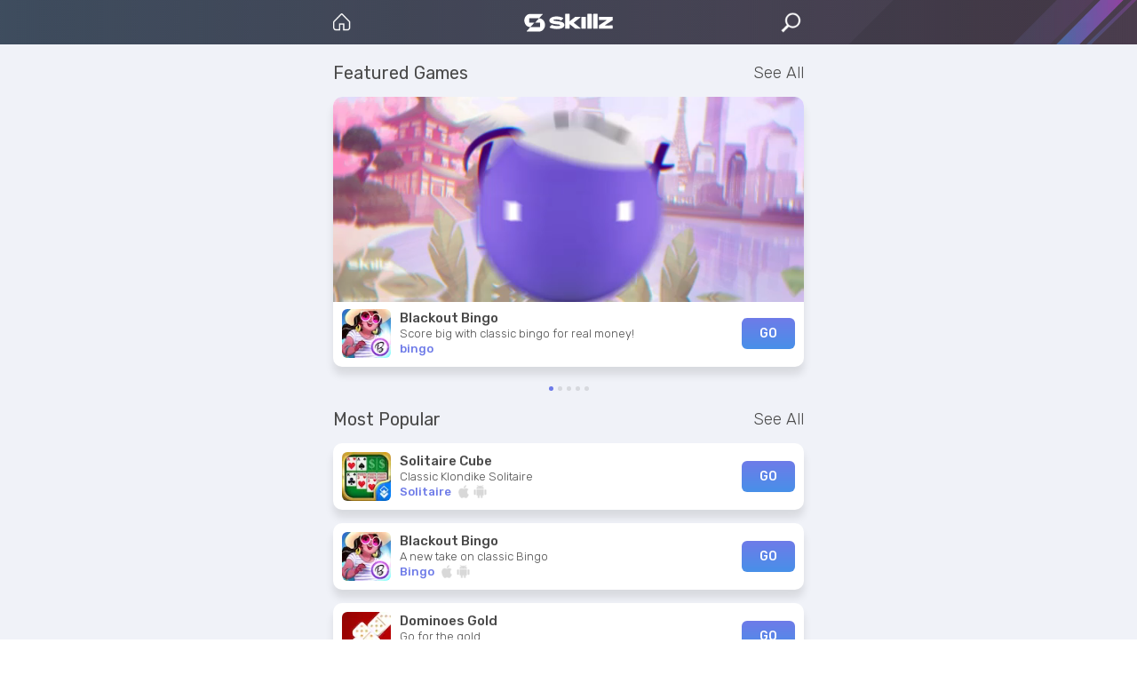

--- FILE ---
content_type: text/html; charset=utf-8
request_url: https://portal-games.production.cloud.skillz.com/
body_size: 30778
content:
<!DOCTYPE html><html><head><meta name="viewport" content="width=device-width"/><meta charSet="utf-8"/><title>Skillz-Powered Games | eSports for Everyone</title><link href="https://games.skillz.com" rel="canonical"/><meta name="description" content="Embrace your inner champion and compete for real prizes in your favorite mobile game genres. Download Skillz games now!"/><meta property="og:url" content="https://games.skillz.com"/><meta property="og:type" content="website"/><meta property="og:title" content="Skillz-Powered Games | eSports for Everyone"/><meta property="og:description" content="Embrace your inner champion and compete for real prizes in your favorite mobile game genres. Download Skillz games now!"/><meta name="twitter:card" content="summary"/><meta name="twitter:site" content="@skillz"/><meta name="twitter:title" content="Skillz-Powered Games | eSports for Everyone"/><meta name="twitter:description" content="Embrace your inner champion and compete for real prizes in your favorite mobile game genres. Download Skillz games now!"/><link rel="preload" as="image" imagesrcset="https://portal-games.cdn.skillz.com/_next/image?url=https%3A%2F%2Fskillz-portal-games-cms-prod.s3.us-east-1.amazonaws.com%2FBOB_GSC_Image_10x18_a2d335aa3a.jpg&amp;w=16&amp;q=75 1x"/><link rel="preload" as="image" imagesrcset="https://portal-games.cdn.skillz.com/_next/image?url=https%3A%2F%2Fcdn.skillz.com%2Fdevportal2%2Fuploads%2Fgame%2Ficon%2F14687%2Fthumbnail_App_Icon_v4.png&amp;w=96&amp;q=75 1x, https://portal-games.cdn.skillz.com/_next/image?url=https%3A%2F%2Fcdn.skillz.com%2Fdevportal2%2Fuploads%2Fgame%2Ficon%2F14687%2Fthumbnail_App_Icon_v4.png&amp;w=256&amp;q=75 2x"/><link rel="preload" as="image" imagesrcset="https://portal-games.cdn.skillz.com/_next/image?url=https%3A%2F%2Fcdn.skillz.com%2Fdevportal2%2Fuploads%2Fgame%2Ficon%2F24124%2Fthumbnail_Final-Pachinko-Game-Icon-6.png&amp;w=96&amp;q=75 1x, https://portal-games.cdn.skillz.com/_next/image?url=https%3A%2F%2Fcdn.skillz.com%2Fdevportal2%2Fuploads%2Fgame%2Ficon%2F24124%2Fthumbnail_Final-Pachinko-Game-Icon-6.png&amp;w=256&amp;q=75 2x"/><link rel="preload" as="image" imagesrcset="https://portal-games.cdn.skillz.com/_next/image?url=https%3A%2F%2Fcdn.skillz.com%2Fdevportal2%2Fuploads%2Fgame%2Ficon%2F5648%2Fthumbnail_CURRENT_BOBIcon.PNG&amp;w=96&amp;q=75 1x, https://portal-games.cdn.skillz.com/_next/image?url=https%3A%2F%2Fcdn.skillz.com%2Fdevportal2%2Fuploads%2Fgame%2Ficon%2F5648%2Fthumbnail_CURRENT_BOBIcon.PNG&amp;w=256&amp;q=75 2x"/><link rel="preload" as="image" imagesrcset="https://portal-games.cdn.skillz.com/_next/image?url=https%3A%2F%2Fcdn.skillz.com%2Fdevportal2%2Fuploads%2Fgame%2Ficon%2F17858%2Fthumbnail_icon_1024_3.png&amp;w=96&amp;q=75 1x, https://portal-games.cdn.skillz.com/_next/image?url=https%3A%2F%2Fcdn.skillz.com%2Fdevportal2%2Fuploads%2Fgame%2Ficon%2F17858%2Fthumbnail_icon_1024_3.png&amp;w=256&amp;q=75 2x"/><link rel="preload" as="image" imagesrcset="https://portal-games.cdn.skillz.com/_next/image?url=https%3A%2F%2Fcdn.skillz.com%2Fdevportal2%2Fuploads%2Fgame%2Ficon%2F362%2Fthumbnail_playstore-icon-new.png&amp;w=96&amp;q=75 1x, https://portal-games.cdn.skillz.com/_next/image?url=https%3A%2F%2Fcdn.skillz.com%2Fdevportal2%2Fuploads%2Fgame%2Ficon%2F362%2Fthumbnail_playstore-icon-new.png&amp;w=256&amp;q=75 2x"/><link rel="preload" as="image" imagesrcset="https://portal-games.cdn.skillz.com/_next/image?url=https%3A%2F%2Fcdn.skillz.com%2Fdevportal2%2Fuploads%2Fgame%2Ficon%2F4397%2Fthumbnail_appicon-21blitz-1024-v2.png&amp;w=96&amp;q=75 1x, https://portal-games.cdn.skillz.com/_next/image?url=https%3A%2F%2Fcdn.skillz.com%2Fdevportal2%2Fuploads%2Fgame%2Ficon%2F4397%2Fthumbnail_appicon-21blitz-1024-v2.png&amp;w=256&amp;q=75 2x"/><link rel="preload" as="image" imagesrcset="https://portal-games.cdn.skillz.com/_next/image?url=https%3A%2F%2Fcdn.skillz.com%2Fdevportal2%2Fuploads%2Fgame%2Ficon%2F19816%2Fthumbnail_SkillsIcon1536x1536__1_.png&amp;w=96&amp;q=75 1x, https://portal-games.cdn.skillz.com/_next/image?url=https%3A%2F%2Fcdn.skillz.com%2Fdevportal2%2Fuploads%2Fgame%2Ficon%2F19816%2Fthumbnail_SkillsIcon1536x1536__1_.png&amp;w=256&amp;q=75 2x"/><link rel="preload" as="image" imagesrcset="https://portal-games.cdn.skillz.com/_next/image?url=https%3A%2F%2Fcdn.skillz.com%2Fdevportal2%2Fuploads%2Fgame%2Ficon%2F3127%2Fthumbnail_DG_Appstore_N_Y_IconDirection1_OT_2119_S_I_KGNPDL.png&amp;w=96&amp;q=75 1x, https://portal-games.cdn.skillz.com/_next/image?url=https%3A%2F%2Fcdn.skillz.com%2Fdevportal2%2Fuploads%2Fgame%2Ficon%2F3127%2Fthumbnail_DG_Appstore_N_Y_IconDirection1_OT_2119_S_I_KGNPDL.png&amp;w=256&amp;q=75 2x"/><link rel="preload" as="image" imagesrcset="https://portal-games.cdn.skillz.com/_next/image?url=https%3A%2F%2Fcdn.skillz.com%2Fdevportal2%2Fuploads%2Fgame%2Ficon%2F17903%2Fthumbnail_1024-1024.png&amp;w=96&amp;q=75 1x, https://portal-games.cdn.skillz.com/_next/image?url=https%3A%2F%2Fcdn.skillz.com%2Fdevportal2%2Fuploads%2Fgame%2Ficon%2F17903%2Fthumbnail_1024-1024.png&amp;w=256&amp;q=75 2x"/><link rel="preload" as="image" imagesrcset="https://portal-games.cdn.skillz.com/_next/image?url=https%3A%2F%2Fcdn.skillz.com%2Fdevportal2%2Fuploads%2Fgame%2Ficon%2F2072%2Fthumbnail_canStrike-new.jpg&amp;w=96&amp;q=75 1x, https://portal-games.cdn.skillz.com/_next/image?url=https%3A%2F%2Fcdn.skillz.com%2Fdevportal2%2Fuploads%2Fgame%2Ficon%2F2072%2Fthumbnail_canStrike-new.jpg&amp;w=256&amp;q=75 2x"/><link rel="preload" as="image" imagesrcset="https://portal-games.cdn.skillz.com/_next/image?url=https%3A%2F%2Fcdn.skillz.com%2Fdevportal2%2Fuploads%2Fgame%2Ficon%2F5321%2Fthumbnail_1024px_3.png&amp;w=96&amp;q=75 1x, https://portal-games.cdn.skillz.com/_next/image?url=https%3A%2F%2Fcdn.skillz.com%2Fdevportal2%2Fuploads%2Fgame%2Ficon%2F5321%2Fthumbnail_1024px_3.png&amp;w=256&amp;q=75 2x"/><link rel="preload" as="image" imagesrcset="https://portal-games.cdn.skillz.com/_next/image?url=https%3A%2F%2Fcdn.skillz.com%2Fdevportal2%2Fuploads%2Fgame%2Ficon%2F2756%2Fthumbnail_Screen_Shot_2019-07-22_at_11.17.16_AM-new.png&amp;w=96&amp;q=75 1x, https://portal-games.cdn.skillz.com/_next/image?url=https%3A%2F%2Fcdn.skillz.com%2Fdevportal2%2Fuploads%2Fgame%2Ficon%2F2756%2Fthumbnail_Screen_Shot_2019-07-22_at_11.17.16_AM-new.png&amp;w=256&amp;q=75 2x"/><link rel="preload" as="image" imagesrcset="https://portal-games.cdn.skillz.com/_next/image?url=https%3A%2F%2Fcdn.skillz.com%2Fdevportal2%2Fuploads%2Fgame%2Ficon%2F1768%2Fthumbnail_appicon-klondike-512.png&amp;w=96&amp;q=75 1x, https://portal-games.cdn.skillz.com/_next/image?url=https%3A%2F%2Fcdn.skillz.com%2Fdevportal2%2Fuploads%2Fgame%2Ficon%2F1768%2Fthumbnail_appicon-klondike-512.png&amp;w=256&amp;q=75 2x"/><link rel="preload" as="image" imagesrcset="https://portal-games.cdn.skillz.com/_next/image?url=https%3A%2F%2Fcdn.skillz.com%2Fdevportal2%2Fuploads%2Fgame%2Ficon%2F16389%2Fthumbnail_20220111_512-B.png&amp;w=96&amp;q=75 1x, https://portal-games.cdn.skillz.com/_next/image?url=https%3A%2F%2Fcdn.skillz.com%2Fdevportal2%2Fuploads%2Fgame%2Ficon%2F16389%2Fthumbnail_20220111_512-B.png&amp;w=256&amp;q=75 2x"/><link rel="preload" as="image" imagesrcset="https://portal-games.cdn.skillz.com/_next/image?url=https%3A%2F%2Fcdn.skillz.com%2Fdevportal2%2Fuploads%2Fgame%2Ficon%2F337%2Fthumbnail_strikebyskillz_icon.png&amp;w=96&amp;q=75 1x, https://portal-games.cdn.skillz.com/_next/image?url=https%3A%2F%2Fcdn.skillz.com%2Fdevportal2%2Fuploads%2Fgame%2Ficon%2F337%2Fthumbnail_strikebyskillz_icon.png&amp;w=256&amp;q=75 2x"/><link rel="preload" as="image" imagesrcset="https://portal-games.cdn.skillz.com/_next/image?url=https%3A%2F%2Fcdn.skillz.com%2Fdevportal2%2Fuploads%2Fgame%2Ficon%2F10620%2Fthumbnail_CURRENT_CookingIcon_1_29.png&amp;w=96&amp;q=75 1x, https://portal-games.cdn.skillz.com/_next/image?url=https%3A%2F%2Fcdn.skillz.com%2Fdevportal2%2Fuploads%2Fgame%2Ficon%2F10620%2Fthumbnail_CURRENT_CookingIcon_1_29.png&amp;w=256&amp;q=75 2x"/><link rel="preload" as="image" imagesrcset="https://portal-games.cdn.skillz.com/_next/image?url=https%3A%2F%2Fcdn.skillz.com%2Fdevportal2%2Fuploads%2Fgame%2Ficon%2F7194%2Fthumbnail_Sudoku_Tournament_Android_Icon_512_Year_2024.png&amp;w=96&amp;q=75 1x, https://portal-games.cdn.skillz.com/_next/image?url=https%3A%2F%2Fcdn.skillz.com%2Fdevportal2%2Fuploads%2Fgame%2Ficon%2F7194%2Fthumbnail_Sudoku_Tournament_Android_Icon_512_Year_2024.png&amp;w=256&amp;q=75 2x"/><link rel="preload" as="image" imagesrcset="https://portal-games.cdn.skillz.com/_next/image?url=https%3A%2F%2Fcdn.skillz.com%2Fdevportal2%2Fuploads%2Fgame%2Ficon%2F529%2Fthumbnail_freepik_br_db3b549d-d10e-4522-8fc9-c5f6db73a91d.png&amp;w=96&amp;q=75 1x, https://portal-games.cdn.skillz.com/_next/image?url=https%3A%2F%2Fcdn.skillz.com%2Fdevportal2%2Fuploads%2Fgame%2Ficon%2F529%2Fthumbnail_freepik_br_db3b549d-d10e-4522-8fc9-c5f6db73a91d.png&amp;w=256&amp;q=75 2x"/><link rel="preload" as="image" imagesrcset="https://portal-games.cdn.skillz.com/_next/image?url=https%3A%2F%2Fcdn.skillz.com%2Fdevportal2%2Fuploads%2Fgame%2Ficon%2F2723%2Fthumbnail_Icon-1024_WB-new.png&amp;w=96&amp;q=75 1x, https://portal-games.cdn.skillz.com/_next/image?url=https%3A%2F%2Fcdn.skillz.com%2Fdevportal2%2Fuploads%2Fgame%2Ficon%2F2723%2Fthumbnail_Icon-1024_WB-new.png&amp;w=256&amp;q=75 2x"/><meta name="next-head-count" content="33"/><link rel="icon" href="/favicon.ico"/><script class="prod-script">
          (function(i,s,o,g,r,a,m){i['GoogleAnalyticsObject']=r;i[r]=i[r]||function(){
            (i[r].q=i[r].q||[]).push(arguments)},i[r].l=1*new Date();a=s.createElement(o),
          m=s.getElementsByTagName(o)[0];a.async=1;a.src=g;m.parentNode.insertBefore(a,m)
          })(window,document,'script','//www.google-analytics.com/analytics.js','ga');
          ga('create', 'UA-40410914-6', 'auto');
          ga('send', 'pageview');</script><script class="prod-script">
         function gtag() {dataLayer.push(arguments)};
         window.propertyId = "UA-40410914-6";</script><script class="prod-script" async="" src="https://js.adsrvr.org/up_loader.1.1.0.js" type="text/javascript"></script><script class="prod-script" async="" src="https://cdn-4.convertexperiments.com/js/10042537-10046534.js" type="text/javascript"></script><script class="prod-script" async="">var Accutrak_custom = Accutrak_custom || {};
        var Accutrak_site_ids = Accutrak_site_ids || []; 
        Accutrak_site_ids.push(101262037);
        Accutrak_custom.visitor_keys_cookie = ['leadid'];
        ga(function(tracker) {
          Accutrak_custom.visitor = {
            leadid: tracker.get('clientId')
          }
          
          // Accutrak Load
          var s = document.createElement("script");
          s.type = "text/javascript";
          s.src = "//d11tldh9zr4z08.cloudfront.net/Accutrak.js";
          document.querySelector('head').appendChild(s)
          // TTDUniversalPixel Page View Initialization (OTT)
          var dynParam = {
            "td4": tracker.get('clientId')
          };
          ttd_dom_ready( function() {
            if (typeof TTDUniversalPixelApi === 'function') {
              var universalPixelApi = new TTDUniversalPixelApi();
              universalPixelApi.init("bht5erj", ["xbvypca"], "https://insight.adsrvr.org/track/up", dynParam);
            }
          });
        }); </script><script class="prod-script" async="">!function(f,b,e,v,n,t,s){if(f.fbq)return;n=f.fbq=function(){n.callMethod?
          n.callMethod.apply(n,arguments):n.queue.push(arguments)};if(!f._fbq)f._fbq=n;
          n.push=n;n.loaded=!0;n.version='2.0';n.queue=[];t=b.createElement(e);t.async=!0;
          t.src=v;s=b.getElementsByTagName(e)[0];s.parentNode.insertBefore(t,s)}(window,
          document,'script','//connect.facebook.net/en_US/fbevents.js');
          fbq('init', '1541364036174623');
          fbq('track', "PageView");</script><noscript class="prod-script"><img height="1" width="1" style="display:none" src="https://www.facebook.com/tr?id=1541364036174623&amp;ev=PageView&amp;noscript=1"/></noscript><script class="prod-script" type="text/javascript">window._tfa = window._tfa || [];
          window._tfa.push({notify: 'event', name: 'page_view', id: 1409588});
          !function (t, f, a, x) {
            if (!document.getElementById(x)) {
              t.async = 1;t.src = a;t.id=x;f.parentNode.insertBefore(t, f);
            }
          }(document.createElement('script'),
          document.getElementsByTagName('script')[0],
          '//cdn.taboola.com/libtrc/unip/1409588/tfa.js',
          'tb_tfa_script');</script><noscript class="prod-script"><img src="https://trc.taboola.com/1409588/log/3/unip?en=page_view" width="0" height="0" style="display:none" referrerPolicy="no-referrer-when-downgrade"/></noscript><script id="sm-custom-js"></script><script class="prod-script" src="https://onelinksmartscript.appsflyer.com/onelink-smart-script-latest.js" type="text/javascript"></script><link rel="preconnect" href="https://fonts.gstatic.com" crossorigin /><link rel="preload" href="https://portal-games.cdn.skillz.com/_next/static/css/33989cf5732da2f3.css" as="style"/><link rel="stylesheet" href="https://portal-games.cdn.skillz.com/_next/static/css/33989cf5732da2f3.css" data-n-g=""/><link rel="preload" href="https://portal-games.cdn.skillz.com/_next/static/css/19661ebb3631254e.css" as="style"/><link rel="stylesheet" href="https://portal-games.cdn.skillz.com/_next/static/css/19661ebb3631254e.css"/><noscript data-n-css=""></noscript><script defer="" nomodule="" src="https://portal-games.cdn.skillz.com/_next/static/chunks/polyfills-5cd94c89d3acac5f.js"></script><script defer="" src="https://portal-games.cdn.skillz.com/_next/static/chunks/1219-6289b371ec6193ed.js"></script><script defer="" src="https://portal-games.cdn.skillz.com/_next/static/chunks/75.55dd35906018ae30.js"></script><script defer="" src="https://portal-games.cdn.skillz.com/_next/static/chunks/2967.8125a3328a15aaa4.js"></script><script src="https://portal-games.cdn.skillz.com/_next/static/chunks/webpack-28d3266083485f4a.js" defer=""></script><script src="https://portal-games.cdn.skillz.com/_next/static/chunks/framework-a070cbfff3c750c5.js" defer=""></script><script src="https://portal-games.cdn.skillz.com/_next/static/chunks/main-c56fbf7b74ae1b97.js" defer=""></script><script src="https://portal-games.cdn.skillz.com/_next/static/chunks/pages/_app-2480149dc8caeab3.js" defer=""></script><script src="https://portal-games.cdn.skillz.com/_next/static/chunks/pages/index-59a32ec0a71cd915.js" defer=""></script><script src="https://portal-games.cdn.skillz.com/_next/static/99R9RNyuEZ9EsJ1tJ1qgh/_buildManifest.js" defer=""></script><script src="https://portal-games.cdn.skillz.com/_next/static/99R9RNyuEZ9EsJ1tJ1qgh/_ssgManifest.js" defer=""></script><script src="https://portal-games.cdn.skillz.com/_next/static/99R9RNyuEZ9EsJ1tJ1qgh/_middlewareManifest.js" defer=""></script><style data-href="https://fonts.googleapis.com/css?family=Rubik:300,400,500&display=swap">@font-face{font-family:'Rubik';font-style:normal;font-weight:300;font-display:swap;src:url(https://fonts.gstatic.com/s/rubik/v28/iJWZBXyIfDnIV5PNhY1KTN7Z-Yh-WYiFV0Uz.woff) format('woff')}@font-face{font-family:'Rubik';font-style:normal;font-weight:400;font-display:swap;src:url(https://fonts.gstatic.com/s/rubik/v28/iJWZBXyIfDnIV5PNhY1KTN7Z-Yh-B4iFV0Uz.woff) format('woff')}@font-face{font-family:'Rubik';font-style:normal;font-weight:500;font-display:swap;src:url(https://fonts.gstatic.com/s/rubik/v28/iJWZBXyIfDnIV5PNhY1KTN7Z-Yh-NYiFV0Uz.woff) format('woff')}@font-face{font-family:'Rubik';font-style:normal;font-weight:300;font-display:swap;src:url(https://fonts.gstatic.com/s/rubik/v28/iJWKBXyIfDnIV7nErXyw023e1Ik.woff2) format('woff2');unicode-range:U+0600-06FF,U+0750-077F,U+0870-088E,U+0890-0891,U+0897-08E1,U+08E3-08FF,U+200C-200E,U+2010-2011,U+204F,U+2E41,U+FB50-FDFF,U+FE70-FE74,U+FE76-FEFC,U+102E0-102FB,U+10E60-10E7E,U+10EC2-10EC4,U+10EFC-10EFF,U+1EE00-1EE03,U+1EE05-1EE1F,U+1EE21-1EE22,U+1EE24,U+1EE27,U+1EE29-1EE32,U+1EE34-1EE37,U+1EE39,U+1EE3B,U+1EE42,U+1EE47,U+1EE49,U+1EE4B,U+1EE4D-1EE4F,U+1EE51-1EE52,U+1EE54,U+1EE57,U+1EE59,U+1EE5B,U+1EE5D,U+1EE5F,U+1EE61-1EE62,U+1EE64,U+1EE67-1EE6A,U+1EE6C-1EE72,U+1EE74-1EE77,U+1EE79-1EE7C,U+1EE7E,U+1EE80-1EE89,U+1EE8B-1EE9B,U+1EEA1-1EEA3,U+1EEA5-1EEA9,U+1EEAB-1EEBB,U+1EEF0-1EEF1}@font-face{font-family:'Rubik';font-style:normal;font-weight:300;font-display:swap;src:url(https://fonts.gstatic.com/s/rubik/v28/iJWKBXyIfDnIV7nMrXyw023e1Ik.woff2) format('woff2');unicode-range:U+0460-052F,U+1C80-1C8A,U+20B4,U+2DE0-2DFF,U+A640-A69F,U+FE2E-FE2F}@font-face{font-family:'Rubik';font-style:normal;font-weight:300;font-display:swap;src:url(https://fonts.gstatic.com/s/rubik/v28/iJWKBXyIfDnIV7nFrXyw023e1Ik.woff2) format('woff2');unicode-range:U+0301,U+0400-045F,U+0490-0491,U+04B0-04B1,U+2116}@font-face{font-family:'Rubik';font-style:normal;font-weight:300;font-display:swap;src:url(https://fonts.gstatic.com/s/rubik/v28/iJWKBXyIfDnIV7nDrXyw023e1Ik.woff2) format('woff2');unicode-range:U+0307-0308,U+0590-05FF,U+200C-2010,U+20AA,U+25CC,U+FB1D-FB4F}@font-face{font-family:'Rubik';font-style:normal;font-weight:300;font-display:swap;src:url(https://fonts.gstatic.com/s/rubik/v28/iJWKBXyIfDnIV7nPrXyw023e1Ik.woff2) format('woff2');unicode-range:U+0100-02BA,U+02BD-02C5,U+02C7-02CC,U+02CE-02D7,U+02DD-02FF,U+0304,U+0308,U+0329,U+1D00-1DBF,U+1E00-1E9F,U+1EF2-1EFF,U+2020,U+20A0-20AB,U+20AD-20C0,U+2113,U+2C60-2C7F,U+A720-A7FF}@font-face{font-family:'Rubik';font-style:normal;font-weight:300;font-display:swap;src:url(https://fonts.gstatic.com/s/rubik/v28/iJWKBXyIfDnIV7nBrXyw023e.woff2) format('woff2');unicode-range:U+0000-00FF,U+0131,U+0152-0153,U+02BB-02BC,U+02C6,U+02DA,U+02DC,U+0304,U+0308,U+0329,U+2000-206F,U+20AC,U+2122,U+2191,U+2193,U+2212,U+2215,U+FEFF,U+FFFD}@font-face{font-family:'Rubik';font-style:normal;font-weight:400;font-display:swap;src:url(https://fonts.gstatic.com/s/rubik/v28/iJWKBXyIfDnIV7nErXyw023e1Ik.woff2) format('woff2');unicode-range:U+0600-06FF,U+0750-077F,U+0870-088E,U+0890-0891,U+0897-08E1,U+08E3-08FF,U+200C-200E,U+2010-2011,U+204F,U+2E41,U+FB50-FDFF,U+FE70-FE74,U+FE76-FEFC,U+102E0-102FB,U+10E60-10E7E,U+10EC2-10EC4,U+10EFC-10EFF,U+1EE00-1EE03,U+1EE05-1EE1F,U+1EE21-1EE22,U+1EE24,U+1EE27,U+1EE29-1EE32,U+1EE34-1EE37,U+1EE39,U+1EE3B,U+1EE42,U+1EE47,U+1EE49,U+1EE4B,U+1EE4D-1EE4F,U+1EE51-1EE52,U+1EE54,U+1EE57,U+1EE59,U+1EE5B,U+1EE5D,U+1EE5F,U+1EE61-1EE62,U+1EE64,U+1EE67-1EE6A,U+1EE6C-1EE72,U+1EE74-1EE77,U+1EE79-1EE7C,U+1EE7E,U+1EE80-1EE89,U+1EE8B-1EE9B,U+1EEA1-1EEA3,U+1EEA5-1EEA9,U+1EEAB-1EEBB,U+1EEF0-1EEF1}@font-face{font-family:'Rubik';font-style:normal;font-weight:400;font-display:swap;src:url(https://fonts.gstatic.com/s/rubik/v28/iJWKBXyIfDnIV7nMrXyw023e1Ik.woff2) format('woff2');unicode-range:U+0460-052F,U+1C80-1C8A,U+20B4,U+2DE0-2DFF,U+A640-A69F,U+FE2E-FE2F}@font-face{font-family:'Rubik';font-style:normal;font-weight:400;font-display:swap;src:url(https://fonts.gstatic.com/s/rubik/v28/iJWKBXyIfDnIV7nFrXyw023e1Ik.woff2) format('woff2');unicode-range:U+0301,U+0400-045F,U+0490-0491,U+04B0-04B1,U+2116}@font-face{font-family:'Rubik';font-style:normal;font-weight:400;font-display:swap;src:url(https://fonts.gstatic.com/s/rubik/v28/iJWKBXyIfDnIV7nDrXyw023e1Ik.woff2) format('woff2');unicode-range:U+0307-0308,U+0590-05FF,U+200C-2010,U+20AA,U+25CC,U+FB1D-FB4F}@font-face{font-family:'Rubik';font-style:normal;font-weight:400;font-display:swap;src:url(https://fonts.gstatic.com/s/rubik/v28/iJWKBXyIfDnIV7nPrXyw023e1Ik.woff2) format('woff2');unicode-range:U+0100-02BA,U+02BD-02C5,U+02C7-02CC,U+02CE-02D7,U+02DD-02FF,U+0304,U+0308,U+0329,U+1D00-1DBF,U+1E00-1E9F,U+1EF2-1EFF,U+2020,U+20A0-20AB,U+20AD-20C0,U+2113,U+2C60-2C7F,U+A720-A7FF}@font-face{font-family:'Rubik';font-style:normal;font-weight:400;font-display:swap;src:url(https://fonts.gstatic.com/s/rubik/v28/iJWKBXyIfDnIV7nBrXyw023e.woff2) format('woff2');unicode-range:U+0000-00FF,U+0131,U+0152-0153,U+02BB-02BC,U+02C6,U+02DA,U+02DC,U+0304,U+0308,U+0329,U+2000-206F,U+20AC,U+2122,U+2191,U+2193,U+2212,U+2215,U+FEFF,U+FFFD}@font-face{font-family:'Rubik';font-style:normal;font-weight:500;font-display:swap;src:url(https://fonts.gstatic.com/s/rubik/v28/iJWKBXyIfDnIV7nErXyw023e1Ik.woff2) format('woff2');unicode-range:U+0600-06FF,U+0750-077F,U+0870-088E,U+0890-0891,U+0897-08E1,U+08E3-08FF,U+200C-200E,U+2010-2011,U+204F,U+2E41,U+FB50-FDFF,U+FE70-FE74,U+FE76-FEFC,U+102E0-102FB,U+10E60-10E7E,U+10EC2-10EC4,U+10EFC-10EFF,U+1EE00-1EE03,U+1EE05-1EE1F,U+1EE21-1EE22,U+1EE24,U+1EE27,U+1EE29-1EE32,U+1EE34-1EE37,U+1EE39,U+1EE3B,U+1EE42,U+1EE47,U+1EE49,U+1EE4B,U+1EE4D-1EE4F,U+1EE51-1EE52,U+1EE54,U+1EE57,U+1EE59,U+1EE5B,U+1EE5D,U+1EE5F,U+1EE61-1EE62,U+1EE64,U+1EE67-1EE6A,U+1EE6C-1EE72,U+1EE74-1EE77,U+1EE79-1EE7C,U+1EE7E,U+1EE80-1EE89,U+1EE8B-1EE9B,U+1EEA1-1EEA3,U+1EEA5-1EEA9,U+1EEAB-1EEBB,U+1EEF0-1EEF1}@font-face{font-family:'Rubik';font-style:normal;font-weight:500;font-display:swap;src:url(https://fonts.gstatic.com/s/rubik/v28/iJWKBXyIfDnIV7nMrXyw023e1Ik.woff2) format('woff2');unicode-range:U+0460-052F,U+1C80-1C8A,U+20B4,U+2DE0-2DFF,U+A640-A69F,U+FE2E-FE2F}@font-face{font-family:'Rubik';font-style:normal;font-weight:500;font-display:swap;src:url(https://fonts.gstatic.com/s/rubik/v28/iJWKBXyIfDnIV7nFrXyw023e1Ik.woff2) format('woff2');unicode-range:U+0301,U+0400-045F,U+0490-0491,U+04B0-04B1,U+2116}@font-face{font-family:'Rubik';font-style:normal;font-weight:500;font-display:swap;src:url(https://fonts.gstatic.com/s/rubik/v28/iJWKBXyIfDnIV7nDrXyw023e1Ik.woff2) format('woff2');unicode-range:U+0307-0308,U+0590-05FF,U+200C-2010,U+20AA,U+25CC,U+FB1D-FB4F}@font-face{font-family:'Rubik';font-style:normal;font-weight:500;font-display:swap;src:url(https://fonts.gstatic.com/s/rubik/v28/iJWKBXyIfDnIV7nPrXyw023e1Ik.woff2) format('woff2');unicode-range:U+0100-02BA,U+02BD-02C5,U+02C7-02CC,U+02CE-02D7,U+02DD-02FF,U+0304,U+0308,U+0329,U+1D00-1DBF,U+1E00-1E9F,U+1EF2-1EFF,U+2020,U+20A0-20AB,U+20AD-20C0,U+2113,U+2C60-2C7F,U+A720-A7FF}@font-face{font-family:'Rubik';font-style:normal;font-weight:500;font-display:swap;src:url(https://fonts.gstatic.com/s/rubik/v28/iJWKBXyIfDnIV7nBrXyw023e.woff2) format('woff2');unicode-range:U+0000-00FF,U+0131,U+0152-0153,U+02BB-02BC,U+02C6,U+02DA,U+02DC,U+0304,U+0308,U+0329,U+2000-206F,U+20AC,U+2122,U+2191,U+2193,U+2212,U+2215,U+FEFF,U+FFFD}</style></head><body><div id="__next" data-reactroot=""><div class="background_main"><div id="header" class="styles_view_container__main_static__dUYSq styles_view_container__sticky_top__prYG8" data-qa="view"><a href="/"></a><div class="styles_page_header__container__TniGT"><span style="box-sizing:border-box;display:block;overflow:hidden;width:initial;height:initial;background:none;opacity:1;border:0;margin:0;padding:0;position:absolute;top:0;left:0;bottom:0;right:0"><img draggable="false" data-qa="page_header__overlay" src="[data-uri]" decoding="async" data-nimg="fill" style="position:absolute;top:0;left:0;bottom:0;right:0;box-sizing:border-box;padding:0;border:none;margin:auto;display:block;width:0;height:0;min-width:100%;max-width:100%;min-height:100%;max-height:100%;object-fit:contain;object-position:right"/><noscript><img draggable="false" data-qa="page_header__overlay" sizes="100vw" srcSet="https://portal-games.cdn.skillz.com/_next/image?url=%2FOverlay.png&amp;w=640&amp;q=75 640w, https://portal-games.cdn.skillz.com/_next/image?url=%2FOverlay.png&amp;w=750&amp;q=75 750w, https://portal-games.cdn.skillz.com/_next/image?url=%2FOverlay.png&amp;w=828&amp;q=75 828w, https://portal-games.cdn.skillz.com/_next/image?url=%2FOverlay.png&amp;w=1080&amp;q=75 1080w, https://portal-games.cdn.skillz.com/_next/image?url=%2FOverlay.png&amp;w=1200&amp;q=75 1200w, https://portal-games.cdn.skillz.com/_next/image?url=%2FOverlay.png&amp;w=1920&amp;q=75 1920w, https://portal-games.cdn.skillz.com/_next/image?url=%2FOverlay.png&amp;w=2048&amp;q=75 2048w, https://portal-games.cdn.skillz.com/_next/image?url=%2FOverlay.png&amp;w=3840&amp;q=75 3840w" src="https://portal-games.cdn.skillz.com/_next/image?url=%2FOverlay.png&amp;w=3840&amp;q=75" decoding="async" data-nimg="fill" style="position:absolute;top:0;left:0;bottom:0;right:0;box-sizing:border-box;padding:0;border:none;margin:auto;display:block;width:0;height:0;min-width:100%;max-width:100%;min-height:100%;max-height:100%;object-fit:contain;object-position:right" loading="lazy"/></noscript></span><div class="styles_page_header__content_container__7I6vZ"><div class="styles_page_header__home_icon_container__CVPCa"><span style="box-sizing:border-box;display:inline-block;overflow:hidden;width:initial;height:initial;background:none;opacity:1;border:0;margin:0;padding:0;position:relative;max-width:100%"><span style="box-sizing:border-box;display:block;width:initial;height:initial;background:none;opacity:1;border:0;margin:0;padding:0;max-width:100%"><img style="display:block;max-width:100%;width:initial;height:initial;background:none;opacity:1;border:0;margin:0;padding:0" alt="" aria-hidden="true" src="data:image/svg+xml,%3csvg%20xmlns=%27http://www.w3.org/2000/svg%27%20version=%271.1%27%20width=%2720%27%20height=%2720%27/%3e"/></span><img alt="page_header__home_icon" data-qa="page_header__home_icon" src="[data-uri]" decoding="async" data-nimg="intrinsic" style="position:absolute;top:0;left:0;bottom:0;right:0;box-sizing:border-box;padding:0;border:none;margin:auto;display:block;width:0;height:0;min-width:100%;max-width:100%;min-height:100%;max-height:100%"/><noscript><img alt="page_header__home_icon" data-qa="page_header__home_icon" srcSet="https://portal-games.cdn.skillz.com/_next/image?url=%2FHome.png&amp;w=32&amp;q=75 1x, https://portal-games.cdn.skillz.com/_next/image?url=%2FHome.png&amp;w=48&amp;q=75 2x" src="https://portal-games.cdn.skillz.com/_next/image?url=%2FHome.png&amp;w=48&amp;q=75" decoding="async" data-nimg="intrinsic" style="position:absolute;top:0;left:0;bottom:0;right:0;box-sizing:border-box;padding:0;border:none;margin:auto;display:block;width:0;height:0;min-width:100%;max-width:100%;min-height:100%;max-height:100%" loading="lazy"/></noscript></span></div><div class="styles_page_header__default_content__jP38N" data-qa="page_header__default"><span style="box-sizing:border-box;display:inline-block;overflow:hidden;width:initial;height:initial;background:none;opacity:1;border:0;margin:0;padding:0;position:relative;max-width:100%"><span style="box-sizing:border-box;display:block;width:initial;height:initial;background:none;opacity:1;border:0;margin:0;padding:0;max-width:100%"><img style="display:block;max-width:100%;width:initial;height:initial;background:none;opacity:1;border:0;margin:0;padding:0" alt="" aria-hidden="true" src="data:image/svg+xml,%3csvg%20xmlns=%27http://www.w3.org/2000/svg%27%20version=%271.1%27%20width=%27100%27%20height=%2721%27/%3e"/></span><img alt="page_header__logo" data-qa="page_header__logo" src="[data-uri]" decoding="async" data-nimg="intrinsic" style="position:absolute;top:0;left:0;bottom:0;right:0;box-sizing:border-box;padding:0;border:none;margin:auto;display:block;width:0;height:0;min-width:100%;max-width:100%;min-height:100%;max-height:100%"/><noscript><img alt="page_header__logo" data-qa="page_header__logo" srcSet="/skillz_logo_new.svg 1x, /skillz_logo_new.svg 2x" src="/skillz_logo_new.svg" decoding="async" data-nimg="intrinsic" style="position:absolute;top:0;left:0;bottom:0;right:0;box-sizing:border-box;padding:0;border:none;margin:auto;display:block;width:0;height:0;min-width:100%;max-width:100%;min-height:100%;max-height:100%" loading="lazy"/></noscript></span><div class="styles_page_header__search_icon_container__E0Kbs "><a href="/search"></a><span style="box-sizing:border-box;display:inline-block;overflow:hidden;width:initial;height:initial;background:none;opacity:1;border:0;margin:0;padding:0;position:relative;max-width:100%"><span style="box-sizing:border-box;display:block;width:initial;height:initial;background:none;opacity:1;border:0;margin:0;padding:0;max-width:100%"><img style="display:block;max-width:100%;width:initial;height:initial;background:none;opacity:1;border:0;margin:0;padding:0" alt="" aria-hidden="true" src="data:image/svg+xml,%3csvg%20xmlns=%27http://www.w3.org/2000/svg%27%20version=%271.1%27%20width=%2725%27%20height=%2725%27/%3e"/></span><img alt="page_header__search_icon" data-qa="page_header__search_icon" src="[data-uri]" decoding="async" data-nimg="intrinsic" style="position:absolute;top:0;left:0;bottom:0;right:0;box-sizing:border-box;padding:0;border:none;margin:auto;display:block;width:0;height:0;min-width:100%;max-width:100%;min-height:100%;max-height:100%"/><noscript><img alt="page_header__search_icon" data-qa="page_header__search_icon" srcSet="https://portal-games.cdn.skillz.com/_next/image?url=%2FsearchIcon.png&amp;w=32&amp;q=75 1x, https://portal-games.cdn.skillz.com/_next/image?url=%2FsearchIcon.png&amp;w=64&amp;q=75 2x" src="https://portal-games.cdn.skillz.com/_next/image?url=%2FsearchIcon.png&amp;w=64&amp;q=75" decoding="async" data-nimg="intrinsic" style="position:absolute;top:0;left:0;bottom:0;right:0;box-sizing:border-box;padding:0;border:none;margin:auto;display:block;width:0;height:0;min-width:100%;max-width:100%;min-height:100%;max-height:100%" loading="lazy"/></noscript></span></div></div></div></div></div><div class="fill_screen"><div id="HomeScreen"><div style="height:20px;width:100%"></div><a href="/featured"></a><div data-qa="section-view__featured_games-container"><div id="" class="styles_border_radius_secondary__9y00D styles_view_container__padding_left__P36LR styles_view_container__padding_right___QueJ" data-qa="view"><div class="styles_section_header__container__gyQBV"><div class="styles_text_color_primary__uaXtO styles_section_header__font_20__V5wp0" data-qa="section_header">Featured Games</div><div id="featured_games_cta" class="styles_text_color_primary__uaXtO styles_section_header__see_all__7BJrk">See All</div></div></div><div style="height:15px;width:100%"></div><div data-qa="featured"><div style="width:100%;height:100%;position:relative"><div style="overflow:hidden;width:100%;height:100%;position:relative"><div style="z-index:99;width:100%;height:100%;position:absolute"><div class="styles_featured_games_section__frame_container__jhmIs"><div id="" class="styles_view_container__main_static__dUYSq styles_skillz_shadow__cksEc styles_border_radius_secondary__9y00D styles_background__cell__8g4UX" data-qa="view"><div id="https://skillz-portal-games-cms-prod.s3.us-east-1.amazonaws.com/BOB_GSC_Video_620x270_bca6d21216.mp4" data-qa="gsc-video"><div style="position:relative;margin-bottom:-2px"><video preload="none" muted="" loop="" playsinline="" style="width:0;cursor:pointer;height:0;margin-bottom:-4px;img:[object Object];object-fit:cover"><source src="https://skillz-portal-games-cms-prod.s3.us-east-1.amazonaws.com/BOB_GSC_Video_620x270_bca6d21216.mp4" type="video/mp4"/></video><div class="styles_component__image_with_fallback__0Bl3h styles_video_placeholder_image_container__4BBXL"><span style="box-sizing:border-box;display:inline-block;overflow:hidden;width:initial;height:initial;background:none;opacity:1;border:0;margin:0;padding:0;position:relative;max-width:100%"><span style="box-sizing:border-box;display:block;width:initial;height:initial;background:none;opacity:1;border:0;margin:0;padding:0;max-width:100%"><img style="display:block;max-width:100%;width:initial;height:initial;background:none;opacity:1;border:0;margin:0;padding:0" alt="" aria-hidden="true" src="data:image/svg+xml,%3csvg%20xmlns=%27http://www.w3.org/2000/svg%27%20version=%271.1%27%20width=%270%27%20height=%270%27/%3e"/></span><img srcSet="https://portal-games.cdn.skillz.com/_next/image?url=https%3A%2F%2Fskillz-portal-games-cms-prod.s3.us-east-1.amazonaws.com%2FBOB_GSC_Image_10x18_a2d335aa3a.jpg&amp;w=16&amp;q=75 1x" src="https://portal-games.cdn.skillz.com/_next/image?url=https%3A%2F%2Fskillz-portal-games-cms-prod.s3.us-east-1.amazonaws.com%2FBOB_GSC_Image_10x18_a2d335aa3a.jpg&amp;w=16&amp;q=75" decoding="async" data-nimg="intrinsic" style="position:absolute;top:0;left:0;bottom:0;right:0;box-sizing:border-box;padding:0;border:none;margin:auto;display:block;width:0;height:0;min-width:100%;max-width:100%;min-height:100%;max-height:100%;object-fit:cover"/></span></div></div></div><div data-qa="featured_list_view_cell_blackout_bingo" class="styles_list_view_cell_container__EDutm"><div id="" class="styles_view_container__main_static__dUYSq" data-qa="view"><a href="https://skillz.onelink.me/mqjF/av389xx2"></a><div class="styles_list_view_cell__G1GRr"><span style="box-sizing:border-box;display:inline-block;overflow:hidden;width:initial;height:initial;background:none;opacity:1;border:0;margin:0;padding:0;position:relative;max-width:100%"><span style="box-sizing:border-box;display:block;width:initial;height:initial;background:none;opacity:1;border:0;margin:0;padding:0;max-width:100%"><img style="display:block;max-width:100%;width:initial;height:initial;background:none;opacity:1;border:0;margin:0;padding:0" alt="" aria-hidden="true" src="data:image/svg+xml,%3csvg%20xmlns=%27http://www.w3.org/2000/svg%27%20version=%271.1%27%20width=%2755%27%20height=%2755%27/%3e"/></span><img src="[data-uri]" decoding="async" data-nimg="intrinsic" class="styles_border_radius_primary__q6_2b" style="position:absolute;top:0;left:0;bottom:0;right:0;box-sizing:border-box;padding:0;border:none;margin:auto;display:block;width:0;height:0;min-width:100%;max-width:100%;min-height:100%;max-height:100%"/><noscript><img srcSet="https://portal-games.cdn.skillz.com/_next/image?url=https%3A%2F%2Fskillz-portal-games-cms-prod.s3.us-east-1.amazonaws.com%2Fthumbnail_CURRENT_BOB_Icon_75cf0c2e89.png&amp;w=64&amp;q=75 1x, https://portal-games.cdn.skillz.com/_next/image?url=https%3A%2F%2Fskillz-portal-games-cms-prod.s3.us-east-1.amazonaws.com%2Fthumbnail_CURRENT_BOB_Icon_75cf0c2e89.png&amp;w=128&amp;q=75 2x" src="https://portal-games.cdn.skillz.com/_next/image?url=https%3A%2F%2Fskillz-portal-games-cms-prod.s3.us-east-1.amazonaws.com%2Fthumbnail_CURRENT_BOB_Icon_75cf0c2e89.png&amp;w=128&amp;q=75" decoding="async" data-nimg="intrinsic" style="position:absolute;top:0;left:0;bottom:0;right:0;box-sizing:border-box;padding:0;border:none;margin:auto;display:block;width:0;height:0;min-width:100%;max-width:100%;min-height:100%;max-height:100%" class="styles_border_radius_primary__q6_2b" loading="lazy"/></noscript></span><div class="styles_list_view_cell_text__body__RrYZ_"><span class="styles_list_view_cell_text__title__PVX70 styles_text_color_primary__pgaDE">Blackout Bingo</span><span class="styles_list_view_cell_text__tagline__JCtEJ styles_text_color_primary__pgaDE" data-qa="featured-cell">Score big with classic bingo for real money!</span><div class="styles_list_view_cell_text__metadata__qCz8i"><span class="styles_list_view_cell_text__genre__aRUky styles_theme_color__kSoqU">bingo</span></div></div><div class="styles_list_view_cell__CTA__KmUCE" data-qa="list_view_cell_CTA"><div class="styles_sheen__outer_container__OcttR"><div class="styles_btn__outer_container__b3mqP"><div class="styles_button__container__wOfaS styles_border_radius_primary__tqrht styles_button__text__wFPGQ styles_background__gradient__kNjKC"><div class="styles_text_color_secondary__Kce0Y" data-qa="primary_button">GO</div></div></div><div class="styles_sheen__inner_container__S3zK7" style="opacity:0.5;transform:matrix(0.8, 0.5, -0.5, 0.8, -35,-10)"><div class="styles_sheen__wide__HVJr8"></div><div class="styles_sheen__thin__w0y5o"></div></div></div></div></div></div></div></div></div></div><div style="z-index:98;width:100%;height:100%;position:absolute"><div class="styles_featured_games_section__frame_container__jhmIs"><div id="" class="styles_view_container__main_static__dUYSq styles_skillz_shadow__cksEc styles_border_radius_secondary__9y00D styles_background__cell__8g4UX" data-qa="view"><div id="https://skillz-portal-games-cms-prod.s3.us-east-1.amazonaws.com/solitaire_skillz_video_d52b306400.mp4" data-qa="gsc-video"><div style="position:relative;margin-bottom:-2px"><video preload="none" muted="" loop="" playsinline="" style="width:0;cursor:pointer;height:0;margin-bottom:-4px;img:[object Object];object-fit:cover"><source src="https://skillz-portal-games-cms-prod.s3.us-east-1.amazonaws.com/solitaire_skillz_video_d52b306400.mp4" type="video/mp4"/></video><div class="styles_component__image_with_fallback__0Bl3h styles_video_placeholder_image_container__4BBXL"><span style="box-sizing:border-box;display:inline-block;overflow:hidden;width:initial;height:initial;background:none;opacity:1;border:0;margin:0;padding:0;position:relative;max-width:100%"><span style="box-sizing:border-box;display:block;width:initial;height:initial;background:none;opacity:1;border:0;margin:0;padding:0;max-width:100%"><img style="display:block;max-width:100%;width:initial;height:initial;background:none;opacity:1;border:0;margin:0;padding:0" alt="" aria-hidden="true" src="data:image/svg+xml,%3csvg%20xmlns=%27http://www.w3.org/2000/svg%27%20version=%271.1%27%20width=%270%27%20height=%270%27/%3e"/></span><img src="[data-uri]" decoding="async" data-nimg="intrinsic" style="position:absolute;top:0;left:0;bottom:0;right:0;box-sizing:border-box;padding:0;border:none;margin:auto;display:block;width:0;height:0;min-width:100%;max-width:100%;min-height:100%;max-height:100%;object-fit:cover"/><noscript><img srcSet="https://portal-games.cdn.skillz.com/_next/image?url=https%3A%2F%2Fskillz-portal-games-cms-prod.s3.us-east-1.amazonaws.com%2Fthumbnail_Icon_solitaire_skillz_i_Phone_180_db2dfcb404.png&amp;w=16&amp;q=75 1x" src="https://portal-games.cdn.skillz.com/_next/image?url=https%3A%2F%2Fskillz-portal-games-cms-prod.s3.us-east-1.amazonaws.com%2Fthumbnail_Icon_solitaire_skillz_i_Phone_180_db2dfcb404.png&amp;w=16&amp;q=75" decoding="async" data-nimg="intrinsic" style="position:absolute;top:0;left:0;bottom:0;right:0;box-sizing:border-box;padding:0;border:none;margin:auto;display:block;width:0;height:0;min-width:100%;max-width:100%;min-height:100%;max-height:100%;object-fit:cover" loading="lazy"/></noscript></span></div></div></div><div data-qa="featured_list_view_cell_solitaire_by_skillz" class="styles_list_view_cell_container__EDutm"><div id="" class="styles_view_container__main_static__dUYSq" data-qa="view"><a href="https://skillz.onelink.me/VcoS/6qgrxg1i"></a><div class="styles_list_view_cell__G1GRr"><span style="box-sizing:border-box;display:inline-block;overflow:hidden;width:initial;height:initial;background:none;opacity:1;border:0;margin:0;padding:0;position:relative;max-width:100%"><span style="box-sizing:border-box;display:block;width:initial;height:initial;background:none;opacity:1;border:0;margin:0;padding:0;max-width:100%"><img style="display:block;max-width:100%;width:initial;height:initial;background:none;opacity:1;border:0;margin:0;padding:0" alt="" aria-hidden="true" src="data:image/svg+xml,%3csvg%20xmlns=%27http://www.w3.org/2000/svg%27%20version=%271.1%27%20width=%2755%27%20height=%2755%27/%3e"/></span><img src="[data-uri]" decoding="async" data-nimg="intrinsic" class="styles_border_radius_primary__q6_2b" style="position:absolute;top:0;left:0;bottom:0;right:0;box-sizing:border-box;padding:0;border:none;margin:auto;display:block;width:0;height:0;min-width:100%;max-width:100%;min-height:100%;max-height:100%"/><noscript><img srcSet="https://portal-games.cdn.skillz.com/_next/image?url=https%3A%2F%2Fskillz-portal-games-cms-prod.s3.us-east-1.amazonaws.com%2Fthumbnail_Icon_solitaire_skillz_i_Phone_180_db2dfcb404.png&amp;w=64&amp;q=75 1x, https://portal-games.cdn.skillz.com/_next/image?url=https%3A%2F%2Fskillz-portal-games-cms-prod.s3.us-east-1.amazonaws.com%2Fthumbnail_Icon_solitaire_skillz_i_Phone_180_db2dfcb404.png&amp;w=128&amp;q=75 2x" src="https://portal-games.cdn.skillz.com/_next/image?url=https%3A%2F%2Fskillz-portal-games-cms-prod.s3.us-east-1.amazonaws.com%2Fthumbnail_Icon_solitaire_skillz_i_Phone_180_db2dfcb404.png&amp;w=128&amp;q=75" decoding="async" data-nimg="intrinsic" style="position:absolute;top:0;left:0;bottom:0;right:0;box-sizing:border-box;padding:0;border:none;margin:auto;display:block;width:0;height:0;min-width:100%;max-width:100%;min-height:100%;max-height:100%" class="styles_border_radius_primary__q6_2b" loading="lazy"/></noscript></span><div class="styles_list_view_cell_text__body__RrYZ_"><span class="styles_list_view_cell_text__title__PVX70 styles_text_color_primary__pgaDE">Solitaire By Skillz</span><span class="styles_list_view_cell_text__tagline__JCtEJ styles_text_color_primary__pgaDE" data-qa="featured-cell">Solitaire Skillz Game</span><div class="styles_list_view_cell_text__metadata__qCz8i"><span class="styles_list_view_cell_text__genre__aRUky styles_theme_color__kSoqU">Solitaire</span></div></div><div class="styles_list_view_cell__CTA__KmUCE" data-qa="list_view_cell_CTA"><div class="styles_sheen__outer_container__OcttR"><div class="styles_btn__outer_container__b3mqP"><div class="styles_button__container__wOfaS styles_border_radius_primary__tqrht styles_button__text__wFPGQ styles_background__gradient__kNjKC"><div class="styles_text_color_secondary__Kce0Y" data-qa="primary_button">GO</div></div></div><div class="styles_sheen__inner_container__S3zK7" style="opacity:0.5;transform:matrix(0.8, 0.5, -0.5, 0.8, -35,-10)"><div class="styles_sheen__wide__HVJr8"></div><div class="styles_sheen__thin__w0y5o"></div></div></div></div></div></div></div></div></div></div><div style="z-index:97;width:100%;height:100%;position:absolute"><div class="styles_featured_games_section__frame_container__jhmIs"><div id="" class="styles_view_container__main_static__dUYSq styles_skillz_shadow__cksEc styles_border_radius_secondary__9y00D styles_background__cell__8g4UX" data-qa="view"><div id="https://skillz-portal-games-cms-prod.s3.us-east-1.amazonaws.com/DG_GSC_Video_620x270_1_fb94386a37.mp4" data-qa="gsc-video"><div style="position:relative;margin-bottom:-2px"><video preload="none" muted="" loop="" playsinline="" style="width:0;cursor:pointer;height:0;margin-bottom:-4px;img:[object Object];object-fit:cover"><source src="https://skillz-portal-games-cms-prod.s3.us-east-1.amazonaws.com/DG_GSC_Video_620x270_1_fb94386a37.mp4" type="video/mp4"/></video><div class="styles_component__image_with_fallback__0Bl3h styles_video_placeholder_image_container__4BBXL"><span style="box-sizing:border-box;display:inline-block;overflow:hidden;width:initial;height:initial;background:none;opacity:1;border:0;margin:0;padding:0;position:relative;max-width:100%"><span style="box-sizing:border-box;display:block;width:initial;height:initial;background:none;opacity:1;border:0;margin:0;padding:0;max-width:100%"><img style="display:block;max-width:100%;width:initial;height:initial;background:none;opacity:1;border:0;margin:0;padding:0" alt="" aria-hidden="true" src="data:image/svg+xml,%3csvg%20xmlns=%27http://www.w3.org/2000/svg%27%20version=%271.1%27%20width=%270%27%20height=%270%27/%3e"/></span><img src="[data-uri]" decoding="async" data-nimg="intrinsic" style="position:absolute;top:0;left:0;bottom:0;right:0;box-sizing:border-box;padding:0;border:none;margin:auto;display:block;width:0;height:0;min-width:100%;max-width:100%;min-height:100%;max-height:100%;object-fit:cover"/><noscript><img srcSet="https://portal-games.cdn.skillz.com/_next/image?url=https%3A%2F%2Fskillz-portal-games-cms-prod.s3.us-east-1.amazonaws.com%2FDG_GSC_Image_10x18_1_7ff3f6f1d3.png&amp;w=16&amp;q=75 1x" src="https://portal-games.cdn.skillz.com/_next/image?url=https%3A%2F%2Fskillz-portal-games-cms-prod.s3.us-east-1.amazonaws.com%2FDG_GSC_Image_10x18_1_7ff3f6f1d3.png&amp;w=16&amp;q=75" decoding="async" data-nimg="intrinsic" style="position:absolute;top:0;left:0;bottom:0;right:0;box-sizing:border-box;padding:0;border:none;margin:auto;display:block;width:0;height:0;min-width:100%;max-width:100%;min-height:100%;max-height:100%;object-fit:cover" loading="lazy"/></noscript></span></div></div></div><div data-qa="featured_list_view_cell_dominoes_gold" class="styles_list_view_cell_container__EDutm"><div id="" class="styles_view_container__main_static__dUYSq" data-qa="view"><a href="https://skillz.onelink.me/IH5w/77mn6zvj"></a><div class="styles_list_view_cell__G1GRr"><span style="box-sizing:border-box;display:inline-block;overflow:hidden;width:initial;height:initial;background:none;opacity:1;border:0;margin:0;padding:0;position:relative;max-width:100%"><span style="box-sizing:border-box;display:block;width:initial;height:initial;background:none;opacity:1;border:0;margin:0;padding:0;max-width:100%"><img style="display:block;max-width:100%;width:initial;height:initial;background:none;opacity:1;border:0;margin:0;padding:0" alt="" aria-hidden="true" src="data:image/svg+xml,%3csvg%20xmlns=%27http://www.w3.org/2000/svg%27%20version=%271.1%27%20width=%2755%27%20height=%2755%27/%3e"/></span><img src="[data-uri]" decoding="async" data-nimg="intrinsic" class="styles_border_radius_primary__q6_2b" style="position:absolute;top:0;left:0;bottom:0;right:0;box-sizing:border-box;padding:0;border:none;margin:auto;display:block;width:0;height:0;min-width:100%;max-width:100%;min-height:100%;max-height:100%"/><noscript><img srcSet="https://portal-games.cdn.skillz.com/_next/image?url=https%3A%2F%2Fskillz-portal-games-cms-prod.s3.us-east-1.amazonaws.com%2Fthumbnail_DG_Appstore_N_Y_Icon_Direction1_OT_2119_S_I_KGNPDL_a75d7705f7.png&amp;w=64&amp;q=75 1x, https://portal-games.cdn.skillz.com/_next/image?url=https%3A%2F%2Fskillz-portal-games-cms-prod.s3.us-east-1.amazonaws.com%2Fthumbnail_DG_Appstore_N_Y_Icon_Direction1_OT_2119_S_I_KGNPDL_a75d7705f7.png&amp;w=128&amp;q=75 2x" src="https://portal-games.cdn.skillz.com/_next/image?url=https%3A%2F%2Fskillz-portal-games-cms-prod.s3.us-east-1.amazonaws.com%2Fthumbnail_DG_Appstore_N_Y_Icon_Direction1_OT_2119_S_I_KGNPDL_a75d7705f7.png&amp;w=128&amp;q=75" decoding="async" data-nimg="intrinsic" style="position:absolute;top:0;left:0;bottom:0;right:0;box-sizing:border-box;padding:0;border:none;margin:auto;display:block;width:0;height:0;min-width:100%;max-width:100%;min-height:100%;max-height:100%" class="styles_border_radius_primary__q6_2b" loading="lazy"/></noscript></span><div class="styles_list_view_cell_text__body__RrYZ_"><span class="styles_list_view_cell_text__title__PVX70 styles_text_color_primary__pgaDE">Dominoes Gold</span><span class="styles_list_view_cell_text__tagline__JCtEJ styles_text_color_primary__pgaDE" data-qa="featured-cell">Play Dominoes for Real Money!</span><div class="styles_list_view_cell_text__metadata__qCz8i"><span class="styles_list_view_cell_text__genre__aRUky styles_theme_color__kSoqU">Board Games</span></div></div><div class="styles_list_view_cell__CTA__KmUCE" data-qa="list_view_cell_CTA"><div class="styles_sheen__outer_container__OcttR"><div class="styles_btn__outer_container__b3mqP"><div class="styles_button__container__wOfaS styles_border_radius_primary__tqrht styles_button__text__wFPGQ styles_background__gradient__kNjKC"><div class="styles_text_color_secondary__Kce0Y" data-qa="primary_button">GO</div></div></div><div class="styles_sheen__inner_container__S3zK7" style="opacity:0.5;transform:matrix(0.8, 0.5, -0.5, 0.8, -35,-10)"><div class="styles_sheen__wide__HVJr8"></div><div class="styles_sheen__thin__w0y5o"></div></div></div></div></div></div></div></div></div></div><div style="z-index:96;width:100%;height:100%;position:absolute"><div class="styles_featured_games_section__frame_container__jhmIs"><div id="" class="styles_view_container__main_static__dUYSq styles_skillz_shadow__cksEc styles_border_radius_secondary__9y00D styles_background__cell__8g4UX" data-qa="view"><div id="https://skillz-portal-games-cms-prod.s3.amazonaws.com/SC_GSC_Video_620x270_a5fce25e5b.mp4" data-qa="gsc-video"><div style="position:relative;margin-bottom:-2px"><video preload="none" muted="" loop="" playsinline="" style="width:0;cursor:pointer;height:0;margin-bottom:-4px;img:[object Object];object-fit:cover"><source src="https://skillz-portal-games-cms-prod.s3.amazonaws.com/SC_GSC_Video_620x270_a5fce25e5b.mp4" type="video/mp4"/></video><div class="styles_component__image_with_fallback__0Bl3h styles_video_placeholder_image_container__4BBXL"><span style="box-sizing:border-box;display:inline-block;overflow:hidden;width:initial;height:initial;background:none;opacity:1;border:0;margin:0;padding:0;position:relative;max-width:100%"><span style="box-sizing:border-box;display:block;width:initial;height:initial;background:none;opacity:1;border:0;margin:0;padding:0;max-width:100%"><img style="display:block;max-width:100%;width:initial;height:initial;background:none;opacity:1;border:0;margin:0;padding:0" alt="" aria-hidden="true" src="data:image/svg+xml,%3csvg%20xmlns=%27http://www.w3.org/2000/svg%27%20version=%271.1%27%20width=%270%27%20height=%270%27/%3e"/></span><img src="[data-uri]" decoding="async" data-nimg="intrinsic" style="position:absolute;top:0;left:0;bottom:0;right:0;box-sizing:border-box;padding:0;border:none;margin:auto;display:block;width:0;height:0;min-width:100%;max-width:100%;min-height:100%;max-height:100%;object-fit:cover"/><noscript><img srcSet="https://portal-games.cdn.skillz.com/_next/image?url=https%3A%2F%2Fskillz-portal-games-cms-prod.s3.amazonaws.com%2FSC_GSC_Image_10x18_527dd1a60c.jpg&amp;w=16&amp;q=75 1x" src="https://portal-games.cdn.skillz.com/_next/image?url=https%3A%2F%2Fskillz-portal-games-cms-prod.s3.amazonaws.com%2FSC_GSC_Image_10x18_527dd1a60c.jpg&amp;w=16&amp;q=75" decoding="async" data-nimg="intrinsic" style="position:absolute;top:0;left:0;bottom:0;right:0;box-sizing:border-box;padding:0;border:none;margin:auto;display:block;width:0;height:0;min-width:100%;max-width:100%;min-height:100%;max-height:100%;object-fit:cover" loading="lazy"/></noscript></span></div></div></div><div data-qa="featured_list_view_cell_solitaire_cube" class="styles_list_view_cell_container__EDutm"><div id="" class="styles_view_container__main_static__dUYSq" data-qa="view"><a href="https://skillz.onelink.me/nAOd/71jdwh6a"></a><div class="styles_list_view_cell__G1GRr"><span style="box-sizing:border-box;display:inline-block;overflow:hidden;width:initial;height:initial;background:none;opacity:1;border:0;margin:0;padding:0;position:relative;max-width:100%"><span style="box-sizing:border-box;display:block;width:initial;height:initial;background:none;opacity:1;border:0;margin:0;padding:0;max-width:100%"><img style="display:block;max-width:100%;width:initial;height:initial;background:none;opacity:1;border:0;margin:0;padding:0" alt="" aria-hidden="true" src="data:image/svg+xml,%3csvg%20xmlns=%27http://www.w3.org/2000/svg%27%20version=%271.1%27%20width=%2755%27%20height=%2755%27/%3e"/></span><img src="[data-uri]" decoding="async" data-nimg="intrinsic" class="styles_border_radius_primary__q6_2b" style="position:absolute;top:0;left:0;bottom:0;right:0;box-sizing:border-box;padding:0;border:none;margin:auto;display:block;width:0;height:0;min-width:100%;max-width:100%;min-height:100%;max-height:100%"/><noscript><img srcSet="https://portal-games.cdn.skillz.com/_next/image?url=https%3A%2F%2Fskillz-portal-games-cms-prod.s3.amazonaws.com%2Fthumbnail_appicon_klondike_512_8eb0eac5c5.png&amp;w=64&amp;q=75 1x, https://portal-games.cdn.skillz.com/_next/image?url=https%3A%2F%2Fskillz-portal-games-cms-prod.s3.amazonaws.com%2Fthumbnail_appicon_klondike_512_8eb0eac5c5.png&amp;w=128&amp;q=75 2x" src="https://portal-games.cdn.skillz.com/_next/image?url=https%3A%2F%2Fskillz-portal-games-cms-prod.s3.amazonaws.com%2Fthumbnail_appicon_klondike_512_8eb0eac5c5.png&amp;w=128&amp;q=75" decoding="async" data-nimg="intrinsic" style="position:absolute;top:0;left:0;bottom:0;right:0;box-sizing:border-box;padding:0;border:none;margin:auto;display:block;width:0;height:0;min-width:100%;max-width:100%;min-height:100%;max-height:100%" class="styles_border_radius_primary__q6_2b" loading="lazy"/></noscript></span><div class="styles_list_view_cell_text__body__RrYZ_"><span class="styles_list_view_cell_text__title__PVX70 styles_text_color_primary__pgaDE">Solitaire Cube</span><span class="styles_list_view_cell_text__tagline__JCtEJ styles_text_color_primary__pgaDE" data-qa="featured-cell">Classic Solitaire for Cash Prizes</span><div class="styles_list_view_cell_text__metadata__qCz8i"><span class="styles_list_view_cell_text__genre__aRUky styles_theme_color__kSoqU">Solitaire</span></div></div><div class="styles_list_view_cell__CTA__KmUCE" data-qa="list_view_cell_CTA"><div class="styles_sheen__outer_container__OcttR"><div class="styles_btn__outer_container__b3mqP"><div class="styles_button__container__wOfaS styles_border_radius_primary__tqrht styles_button__text__wFPGQ styles_background__gradient__kNjKC"><div class="styles_text_color_secondary__Kce0Y" data-qa="primary_button">GO</div></div></div><div class="styles_sheen__inner_container__S3zK7" style="opacity:0.5;transform:matrix(0.8, 0.5, -0.5, 0.8, -35,-10)"><div class="styles_sheen__wide__HVJr8"></div><div class="styles_sheen__thin__w0y5o"></div></div></div></div></div></div></div></div></div></div><div style="z-index:95;width:100%;height:100%;position:absolute"><div class="styles_featured_games_section__frame_container__jhmIs"><div id="" class="styles_view_container__main_static__dUYSq styles_skillz_shadow__cksEc styles_border_radius_secondary__9y00D styles_background__cell__8g4UX" data-qa="view"><div id="https://skillz-portal-games-cms-prod.s3.amazonaws.com/Blackjack_29040d957c.mp4" data-qa="gsc-video"><div style="position:relative;margin-bottom:-2px"><video preload="none" muted="" loop="" playsinline="" style="width:0;cursor:pointer;height:0;margin-bottom:-4px;img:[object Object];object-fit:cover"><source src="https://skillz-portal-games-cms-prod.s3.amazonaws.com/Blackjack_29040d957c.mp4" type="video/mp4"/></video><div class="styles_component__image_with_fallback__0Bl3h styles_video_placeholder_image_container__4BBXL"><span style="box-sizing:border-box;display:inline-block;overflow:hidden;width:initial;height:initial;background:none;opacity:1;border:0;margin:0;padding:0;position:relative;max-width:100%"><span style="box-sizing:border-box;display:block;width:initial;height:initial;background:none;opacity:1;border:0;margin:0;padding:0;max-width:100%"><img style="display:block;max-width:100%;width:initial;height:initial;background:none;opacity:1;border:0;margin:0;padding:0" alt="" aria-hidden="true" src="data:image/svg+xml,%3csvg%20xmlns=%27http://www.w3.org/2000/svg%27%20version=%271.1%27%20width=%270%27%20height=%270%27/%3e"/></span><img src="[data-uri]" decoding="async" data-nimg="intrinsic" style="position:absolute;top:0;left:0;bottom:0;right:0;box-sizing:border-box;padding:0;border:none;margin:auto;display:block;width:0;height:0;min-width:100%;max-width:100%;min-height:100%;max-height:100%;object-fit:cover"/><noscript><img srcSet="https://portal-games.cdn.skillz.com/_next/image?url=https%3A%2F%2Fskillz-portal-games-cms-prod.s3.amazonaws.com%2FBR_BBJ_GSC_620x270_01_ef28df9f4f.png&amp;w=16&amp;q=75 1x" src="https://portal-games.cdn.skillz.com/_next/image?url=https%3A%2F%2Fskillz-portal-games-cms-prod.s3.amazonaws.com%2FBR_BBJ_GSC_620x270_01_ef28df9f4f.png&amp;w=16&amp;q=75" decoding="async" data-nimg="intrinsic" style="position:absolute;top:0;left:0;bottom:0;right:0;box-sizing:border-box;padding:0;border:none;margin:auto;display:block;width:0;height:0;min-width:100%;max-width:100%;min-height:100%;max-height:100%;object-fit:cover" loading="lazy"/></noscript></span></div></div></div><div data-qa="featured_list_view_cell_blackout_blackjack" class="styles_list_view_cell_container__EDutm"><div id="" class="styles_view_container__main_static__dUYSq" data-qa="view"><a href="https://skillz.onelink.me/yr99/3s5puyae"></a><div class="styles_list_view_cell__G1GRr"><span style="box-sizing:border-box;display:inline-block;overflow:hidden;width:initial;height:initial;background:none;opacity:1;border:0;margin:0;padding:0;position:relative;max-width:100%"><span style="box-sizing:border-box;display:block;width:initial;height:initial;background:none;opacity:1;border:0;margin:0;padding:0;max-width:100%"><img style="display:block;max-width:100%;width:initial;height:initial;background:none;opacity:1;border:0;margin:0;padding:0" alt="" aria-hidden="true" src="data:image/svg+xml,%3csvg%20xmlns=%27http://www.w3.org/2000/svg%27%20version=%271.1%27%20width=%2755%27%20height=%2755%27/%3e"/></span><img src="[data-uri]" decoding="async" data-nimg="intrinsic" class="styles_border_radius_primary__q6_2b" style="position:absolute;top:0;left:0;bottom:0;right:0;box-sizing:border-box;padding:0;border:none;margin:auto;display:block;width:0;height:0;min-width:100%;max-width:100%;min-height:100%;max-height:100%"/><noscript><img srcSet="https://portal-games.cdn.skillz.com/_next/image?url=https%3A%2F%2Fskillz-portal-games-cms-prod.s3.amazonaws.com%2Fthumbnail_Icon_Jack_8d2e7b03fd.jpg&amp;w=64&amp;q=75 1x, https://portal-games.cdn.skillz.com/_next/image?url=https%3A%2F%2Fskillz-portal-games-cms-prod.s3.amazonaws.com%2Fthumbnail_Icon_Jack_8d2e7b03fd.jpg&amp;w=128&amp;q=75 2x" src="https://portal-games.cdn.skillz.com/_next/image?url=https%3A%2F%2Fskillz-portal-games-cms-prod.s3.amazonaws.com%2Fthumbnail_Icon_Jack_8d2e7b03fd.jpg&amp;w=128&amp;q=75" decoding="async" data-nimg="intrinsic" style="position:absolute;top:0;left:0;bottom:0;right:0;box-sizing:border-box;padding:0;border:none;margin:auto;display:block;width:0;height:0;min-width:100%;max-width:100%;min-height:100%;max-height:100%" class="styles_border_radius_primary__q6_2b" loading="lazy"/></noscript></span><div class="styles_list_view_cell_text__body__RrYZ_"><span class="styles_list_view_cell_text__title__PVX70 styles_text_color_primary__pgaDE">Blackout Blackjack</span><span class="styles_list_view_cell_text__tagline__JCtEJ styles_text_color_primary__pgaDE" data-qa="featured-cell">Play the new Blackjack Hit!</span><div class="styles_list_view_cell_text__metadata__qCz8i"><span class="styles_list_view_cell_text__genre__aRUky styles_theme_color__kSoqU">Card</span></div></div><div class="styles_list_view_cell__CTA__KmUCE" data-qa="list_view_cell_CTA"><div class="styles_sheen__outer_container__OcttR"><div class="styles_btn__outer_container__b3mqP"><div class="styles_button__container__wOfaS styles_border_radius_primary__tqrht styles_button__text__wFPGQ styles_background__gradient__kNjKC"><div class="styles_text_color_secondary__Kce0Y" data-qa="primary_button">GO</div></div></div><div class="styles_sheen__inner_container__S3zK7" style="opacity:0.5;transform:matrix(0.8, 0.5, -0.5, 0.8, -35,-10)"><div class="styles_sheen__wide__HVJr8"></div><div class="styles_sheen__thin__w0y5o"></div></div></div></div></div></div></div></div></div></div><div style="height:95px;width:0"></div></div><div class="styles_carousel__indicator_container__geMyX"><span class="styles_carousel__indicator_dot__9mh5M styles_border_radius_small__UsBVC styles_carousel__indicator_dot_current__322Qr"></span><span class="styles_carousel__indicator_dot__9mh5M styles_border_radius_small__UsBVC styles_carousel__indicator_dot_not_current__eqwwk"></span><span class="styles_carousel__indicator_dot__9mh5M styles_border_radius_small__UsBVC styles_carousel__indicator_dot_not_current__eqwwk"></span><span class="styles_carousel__indicator_dot__9mh5M styles_border_radius_small__UsBVC styles_carousel__indicator_dot_not_current__eqwwk"></span><span class="styles_carousel__indicator_dot__9mh5M styles_border_radius_small__UsBVC styles_carousel__indicator_dot_not_current__eqwwk"></span></div></div></div></div><div style="height:20px;width:100%"></div><a href="/popular"></a><div data-qa="section-view__most_popular-container"><div id="" class="styles_border_radius_secondary__9y00D styles_view_container__padding_left__P36LR styles_view_container__padding_right___QueJ" data-qa="view"><div class="styles_section_header__container__gyQBV"><div class="styles_text_color_primary__uaXtO styles_section_header__font_20__V5wp0" data-qa="section_header">Most Popular</div><div id="most_popular_cta" class="styles_text_color_primary__uaXtO styles_section_header__see_all__7BJrk">See All</div></div></div><div style="height:15px;width:100%"></div><div id="" class="styles_border_radius_secondary__9y00D styles_view_container__padding_left__P36LR styles_view_container__padding_right___QueJ" data-qa="view"><div id="id_1801"><div data-qa="popular_list_view_cell_solitaire_cube" class="styles_list_view_cell_container__EDutm"><div id="" class="styles_skillz_shadow__cksEc styles_border_radius_secondary__9y00D styles_background__cell__8g4UX" data-qa="view"><a href="/games/solitaire/solitaire-cube-1801"></a><div class="styles_list_view_cell__G1GRr styles_list_view_cell__cursor_pointer__9oi3C"><span style="box-sizing:border-box;display:inline-block;overflow:hidden;width:initial;height:initial;background:none;opacity:1;border:0;margin:0;padding:0;position:relative;max-width:100%"><span style="box-sizing:border-box;display:block;width:initial;height:initial;background:none;opacity:1;border:0;margin:0;padding:0;max-width:100%"><img style="display:block;max-width:100%;width:initial;height:initial;background:none;opacity:1;border:0;margin:0;padding:0" alt="" aria-hidden="true" src="data:image/svg+xml,%3csvg%20xmlns=%27http://www.w3.org/2000/svg%27%20version=%271.1%27%20width=%2755%27%20height=%2755%27/%3e"/></span><img src="[data-uri]" decoding="async" data-nimg="intrinsic" class="styles_border_radius_primary__q6_2b" style="position:absolute;top:0;left:0;bottom:0;right:0;box-sizing:border-box;padding:0;border:none;margin:auto;display:block;width:0;height:0;min-width:100%;max-width:100%;min-height:100%;max-height:100%"/><noscript><img srcSet="https://portal-games.cdn.skillz.com/_next/image?url=https%3A%2F%2Fcdn.skillz.com%2Fdevportal2%2Fuploads%2Fgame%2Ficon%2F1768%2Fthumbnail_appicon-klondike-512.png&amp;w=64&amp;q=75 1x, https://portal-games.cdn.skillz.com/_next/image?url=https%3A%2F%2Fcdn.skillz.com%2Fdevportal2%2Fuploads%2Fgame%2Ficon%2F1768%2Fthumbnail_appicon-klondike-512.png&amp;w=128&amp;q=75 2x" src="https://portal-games.cdn.skillz.com/_next/image?url=https%3A%2F%2Fcdn.skillz.com%2Fdevportal2%2Fuploads%2Fgame%2Ficon%2F1768%2Fthumbnail_appicon-klondike-512.png&amp;w=128&amp;q=75" decoding="async" data-nimg="intrinsic" style="position:absolute;top:0;left:0;bottom:0;right:0;box-sizing:border-box;padding:0;border:none;margin:auto;display:block;width:0;height:0;min-width:100%;max-width:100%;min-height:100%;max-height:100%" class="styles_border_radius_primary__q6_2b" loading="lazy"/></noscript></span><div class="styles_list_view_cell_text__body__RrYZ_"><span class="styles_list_view_cell_text__title__PVX70 styles_text_color_primary__pgaDE">Solitaire Cube</span><span class="styles_list_view_cell_text__tagline__JCtEJ styles_text_color_primary__pgaDE" data-qa="list_view_cell">Classic Klondike Solitaire</span><div class="styles_list_view_cell_text__metadata__qCz8i"><span class="styles_list_view_cell_text__genre__aRUky styles_theme_color__kSoqU">Solitaire</span><span class="styles_list_view_cell_text__icon_apple___x1xJ"><span style="box-sizing:border-box;display:inline-block;overflow:hidden;width:initial;height:initial;background:none;opacity:1;border:0;margin:0;padding:0;position:relative;max-width:100%"><span style="box-sizing:border-box;display:block;width:initial;height:initial;background:none;opacity:1;border:0;margin:0;padding:0;max-width:100%"><img style="display:block;max-width:100%;width:initial;height:initial;background:none;opacity:1;border:0;margin:0;padding:0" alt="" aria-hidden="true" src="data:image/svg+xml,%3csvg%20xmlns=%27http://www.w3.org/2000/svg%27%20version=%271.1%27%20width=%2712%27%20height=%2715%27/%3e"/></span><img src="[data-uri]" decoding="async" data-nimg="intrinsic" style="position:absolute;top:0;left:0;bottom:0;right:0;box-sizing:border-box;padding:0;border:none;margin:auto;display:block;width:0;height:0;min-width:100%;max-width:100%;min-height:100%;max-height:100%"/><noscript><img srcSet="https://portal-games.cdn.skillz.com/_next/image?url=%2FosImages%2FiconApple.png&amp;w=16&amp;q=75 1x, https://portal-games.cdn.skillz.com/_next/image?url=%2FosImages%2FiconApple.png&amp;w=32&amp;q=75 2x" src="https://portal-games.cdn.skillz.com/_next/image?url=%2FosImages%2FiconApple.png&amp;w=32&amp;q=75" decoding="async" data-nimg="intrinsic" style="position:absolute;top:0;left:0;bottom:0;right:0;box-sizing:border-box;padding:0;border:none;margin:auto;display:block;width:0;height:0;min-width:100%;max-width:100%;min-height:100%;max-height:100%" loading="lazy"/></noscript></span></span><span class="styles_list_view_cell_text__icon_android__Mq8o7"><span style="box-sizing:border-box;display:inline-block;overflow:hidden;width:initial;height:initial;background:none;opacity:1;border:0;margin:0;padding:0;position:relative;max-width:100%"><span style="box-sizing:border-box;display:block;width:initial;height:initial;background:none;opacity:1;border:0;margin:0;padding:0;max-width:100%"><img style="display:block;max-width:100%;width:initial;height:initial;background:none;opacity:1;border:0;margin:0;padding:0" alt="" aria-hidden="true" src="data:image/svg+xml,%3csvg%20xmlns=%27http://www.w3.org/2000/svg%27%20version=%271.1%27%20width=%2715%27%20height=%2715%27/%3e"/></span><img src="[data-uri]" decoding="async" data-nimg="intrinsic" style="position:absolute;top:0;left:0;bottom:0;right:0;box-sizing:border-box;padding:0;border:none;margin:auto;display:block;width:0;height:0;min-width:100%;max-width:100%;min-height:100%;max-height:100%"/><noscript><img srcSet="https://portal-games.cdn.skillz.com/_next/image?url=%2FosImages%2FiconAndroid.png&amp;w=16&amp;q=75 1x, https://portal-games.cdn.skillz.com/_next/image?url=%2FosImages%2FiconAndroid.png&amp;w=32&amp;q=75 2x" src="https://portal-games.cdn.skillz.com/_next/image?url=%2FosImages%2FiconAndroid.png&amp;w=32&amp;q=75" decoding="async" data-nimg="intrinsic" style="position:absolute;top:0;left:0;bottom:0;right:0;box-sizing:border-box;padding:0;border:none;margin:auto;display:block;width:0;height:0;min-width:100%;max-width:100%;min-height:100%;max-height:100%" loading="lazy"/></noscript></span></span></div></div><div class="styles_list_view_cell__CTA__KmUCE" data-qa="list_view_cell_CTA"><div class="styles_sheen__outer_container__OcttR"><div class="styles_btn__outer_container__b3mqP"><div class="styles_button__container__wOfaS styles_border_radius_primary__tqrht styles_button__text__wFPGQ styles_background__gradient__kNjKC"><div class="styles_text_color_secondary__Kce0Y" data-qa="primary_button">GO</div></div></div></div></div></div></div></div><div style="height:15px;width:100%"></div></div><div id="id_5638"><div data-qa="popular_list_view_cell_blackout_bingo" class="styles_list_view_cell_container__EDutm"><div id="" class="styles_skillz_shadow__cksEc styles_border_radius_secondary__9y00D styles_background__cell__8g4UX" data-qa="view"><a href="/games/bingo/blackout-bingo-5638"></a><div class="styles_list_view_cell__G1GRr styles_list_view_cell__cursor_pointer__9oi3C"><span style="box-sizing:border-box;display:inline-block;overflow:hidden;width:initial;height:initial;background:none;opacity:1;border:0;margin:0;padding:0;position:relative;max-width:100%"><span style="box-sizing:border-box;display:block;width:initial;height:initial;background:none;opacity:1;border:0;margin:0;padding:0;max-width:100%"><img style="display:block;max-width:100%;width:initial;height:initial;background:none;opacity:1;border:0;margin:0;padding:0" alt="" aria-hidden="true" src="data:image/svg+xml,%3csvg%20xmlns=%27http://www.w3.org/2000/svg%27%20version=%271.1%27%20width=%2755%27%20height=%2755%27/%3e"/></span><img src="[data-uri]" decoding="async" data-nimg="intrinsic" class="styles_border_radius_primary__q6_2b" style="position:absolute;top:0;left:0;bottom:0;right:0;box-sizing:border-box;padding:0;border:none;margin:auto;display:block;width:0;height:0;min-width:100%;max-width:100%;min-height:100%;max-height:100%"/><noscript><img srcSet="https://portal-games.cdn.skillz.com/_next/image?url=https%3A%2F%2Fcdn.skillz.com%2Fdevportal2%2Fuploads%2Fgame%2Ficon%2F5648%2Fthumbnail_CURRENT_BOBIcon.PNG&amp;w=64&amp;q=75 1x, https://portal-games.cdn.skillz.com/_next/image?url=https%3A%2F%2Fcdn.skillz.com%2Fdevportal2%2Fuploads%2Fgame%2Ficon%2F5648%2Fthumbnail_CURRENT_BOBIcon.PNG&amp;w=128&amp;q=75 2x" src="https://portal-games.cdn.skillz.com/_next/image?url=https%3A%2F%2Fcdn.skillz.com%2Fdevportal2%2Fuploads%2Fgame%2Ficon%2F5648%2Fthumbnail_CURRENT_BOBIcon.PNG&amp;w=128&amp;q=75" decoding="async" data-nimg="intrinsic" style="position:absolute;top:0;left:0;bottom:0;right:0;box-sizing:border-box;padding:0;border:none;margin:auto;display:block;width:0;height:0;min-width:100%;max-width:100%;min-height:100%;max-height:100%" class="styles_border_radius_primary__q6_2b" loading="lazy"/></noscript></span><div class="styles_list_view_cell_text__body__RrYZ_"><span class="styles_list_view_cell_text__title__PVX70 styles_text_color_primary__pgaDE">Blackout Bingo</span><span class="styles_list_view_cell_text__tagline__JCtEJ styles_text_color_primary__pgaDE" data-qa="list_view_cell">A new take on classic Bingo</span><div class="styles_list_view_cell_text__metadata__qCz8i"><span class="styles_list_view_cell_text__genre__aRUky styles_theme_color__kSoqU">Bingo</span><span class="styles_list_view_cell_text__icon_apple___x1xJ"><span style="box-sizing:border-box;display:inline-block;overflow:hidden;width:initial;height:initial;background:none;opacity:1;border:0;margin:0;padding:0;position:relative;max-width:100%"><span style="box-sizing:border-box;display:block;width:initial;height:initial;background:none;opacity:1;border:0;margin:0;padding:0;max-width:100%"><img style="display:block;max-width:100%;width:initial;height:initial;background:none;opacity:1;border:0;margin:0;padding:0" alt="" aria-hidden="true" src="data:image/svg+xml,%3csvg%20xmlns=%27http://www.w3.org/2000/svg%27%20version=%271.1%27%20width=%2712%27%20height=%2715%27/%3e"/></span><img src="[data-uri]" decoding="async" data-nimg="intrinsic" style="position:absolute;top:0;left:0;bottom:0;right:0;box-sizing:border-box;padding:0;border:none;margin:auto;display:block;width:0;height:0;min-width:100%;max-width:100%;min-height:100%;max-height:100%"/><noscript><img srcSet="https://portal-games.cdn.skillz.com/_next/image?url=%2FosImages%2FiconApple.png&amp;w=16&amp;q=75 1x, https://portal-games.cdn.skillz.com/_next/image?url=%2FosImages%2FiconApple.png&amp;w=32&amp;q=75 2x" src="https://portal-games.cdn.skillz.com/_next/image?url=%2FosImages%2FiconApple.png&amp;w=32&amp;q=75" decoding="async" data-nimg="intrinsic" style="position:absolute;top:0;left:0;bottom:0;right:0;box-sizing:border-box;padding:0;border:none;margin:auto;display:block;width:0;height:0;min-width:100%;max-width:100%;min-height:100%;max-height:100%" loading="lazy"/></noscript></span></span><span class="styles_list_view_cell_text__icon_android__Mq8o7"><span style="box-sizing:border-box;display:inline-block;overflow:hidden;width:initial;height:initial;background:none;opacity:1;border:0;margin:0;padding:0;position:relative;max-width:100%"><span style="box-sizing:border-box;display:block;width:initial;height:initial;background:none;opacity:1;border:0;margin:0;padding:0;max-width:100%"><img style="display:block;max-width:100%;width:initial;height:initial;background:none;opacity:1;border:0;margin:0;padding:0" alt="" aria-hidden="true" src="data:image/svg+xml,%3csvg%20xmlns=%27http://www.w3.org/2000/svg%27%20version=%271.1%27%20width=%2715%27%20height=%2715%27/%3e"/></span><img src="[data-uri]" decoding="async" data-nimg="intrinsic" style="position:absolute;top:0;left:0;bottom:0;right:0;box-sizing:border-box;padding:0;border:none;margin:auto;display:block;width:0;height:0;min-width:100%;max-width:100%;min-height:100%;max-height:100%"/><noscript><img srcSet="https://portal-games.cdn.skillz.com/_next/image?url=%2FosImages%2FiconAndroid.png&amp;w=16&amp;q=75 1x, https://portal-games.cdn.skillz.com/_next/image?url=%2FosImages%2FiconAndroid.png&amp;w=32&amp;q=75 2x" src="https://portal-games.cdn.skillz.com/_next/image?url=%2FosImages%2FiconAndroid.png&amp;w=32&amp;q=75" decoding="async" data-nimg="intrinsic" style="position:absolute;top:0;left:0;bottom:0;right:0;box-sizing:border-box;padding:0;border:none;margin:auto;display:block;width:0;height:0;min-width:100%;max-width:100%;min-height:100%;max-height:100%" loading="lazy"/></noscript></span></span></div></div><div class="styles_list_view_cell__CTA__KmUCE" data-qa="list_view_cell_CTA"><div class="styles_sheen__outer_container__OcttR"><div class="styles_btn__outer_container__b3mqP"><div class="styles_button__container__wOfaS styles_border_radius_primary__tqrht styles_button__text__wFPGQ styles_background__gradient__kNjKC"><div class="styles_text_color_secondary__Kce0Y" data-qa="primary_button">GO</div></div></div></div></div></div></div></div><div style="height:15px;width:100%"></div></div><div id="id_3159"><div data-qa="popular_list_view_cell_dominoes_gold" class="styles_list_view_cell_container__EDutm"><div id="" class="styles_skillz_shadow__cksEc styles_border_radius_secondary__9y00D styles_background__cell__8g4UX" data-qa="view"><a href="/games/dominoes/dominoes-gold-3159"></a><div class="styles_list_view_cell__G1GRr styles_list_view_cell__cursor_pointer__9oi3C"><span style="box-sizing:border-box;display:inline-block;overflow:hidden;width:initial;height:initial;background:none;opacity:1;border:0;margin:0;padding:0;position:relative;max-width:100%"><span style="box-sizing:border-box;display:block;width:initial;height:initial;background:none;opacity:1;border:0;margin:0;padding:0;max-width:100%"><img style="display:block;max-width:100%;width:initial;height:initial;background:none;opacity:1;border:0;margin:0;padding:0" alt="" aria-hidden="true" src="data:image/svg+xml,%3csvg%20xmlns=%27http://www.w3.org/2000/svg%27%20version=%271.1%27%20width=%2755%27%20height=%2755%27/%3e"/></span><img src="[data-uri]" decoding="async" data-nimg="intrinsic" class="styles_border_radius_primary__q6_2b" style="position:absolute;top:0;left:0;bottom:0;right:0;box-sizing:border-box;padding:0;border:none;margin:auto;display:block;width:0;height:0;min-width:100%;max-width:100%;min-height:100%;max-height:100%"/><noscript><img srcSet="https://portal-games.cdn.skillz.com/_next/image?url=https%3A%2F%2Fcdn.skillz.com%2Fdevportal2%2Fuploads%2Fgame%2Ficon%2F3127%2Fthumbnail_DG_Appstore_N_Y_IconDirection1_OT_2119_S_I_KGNPDL.png&amp;w=64&amp;q=75 1x, https://portal-games.cdn.skillz.com/_next/image?url=https%3A%2F%2Fcdn.skillz.com%2Fdevportal2%2Fuploads%2Fgame%2Ficon%2F3127%2Fthumbnail_DG_Appstore_N_Y_IconDirection1_OT_2119_S_I_KGNPDL.png&amp;w=128&amp;q=75 2x" src="https://portal-games.cdn.skillz.com/_next/image?url=https%3A%2F%2Fcdn.skillz.com%2Fdevportal2%2Fuploads%2Fgame%2Ficon%2F3127%2Fthumbnail_DG_Appstore_N_Y_IconDirection1_OT_2119_S_I_KGNPDL.png&amp;w=128&amp;q=75" decoding="async" data-nimg="intrinsic" style="position:absolute;top:0;left:0;bottom:0;right:0;box-sizing:border-box;padding:0;border:none;margin:auto;display:block;width:0;height:0;min-width:100%;max-width:100%;min-height:100%;max-height:100%" class="styles_border_radius_primary__q6_2b" loading="lazy"/></noscript></span><div class="styles_list_view_cell_text__body__RrYZ_"><span class="styles_list_view_cell_text__title__PVX70 styles_text_color_primary__pgaDE">Dominoes Gold</span><span class="styles_list_view_cell_text__tagline__JCtEJ styles_text_color_primary__pgaDE" data-qa="list_view_cell">Go for the gold</span><div class="styles_list_view_cell_text__metadata__qCz8i"><span class="styles_list_view_cell_text__genre__aRUky styles_theme_color__kSoqU">Dominoes</span><span class="styles_list_view_cell_text__icon_apple___x1xJ"><span style="box-sizing:border-box;display:inline-block;overflow:hidden;width:initial;height:initial;background:none;opacity:1;border:0;margin:0;padding:0;position:relative;max-width:100%"><span style="box-sizing:border-box;display:block;width:initial;height:initial;background:none;opacity:1;border:0;margin:0;padding:0;max-width:100%"><img style="display:block;max-width:100%;width:initial;height:initial;background:none;opacity:1;border:0;margin:0;padding:0" alt="" aria-hidden="true" src="data:image/svg+xml,%3csvg%20xmlns=%27http://www.w3.org/2000/svg%27%20version=%271.1%27%20width=%2712%27%20height=%2715%27/%3e"/></span><img src="[data-uri]" decoding="async" data-nimg="intrinsic" style="position:absolute;top:0;left:0;bottom:0;right:0;box-sizing:border-box;padding:0;border:none;margin:auto;display:block;width:0;height:0;min-width:100%;max-width:100%;min-height:100%;max-height:100%"/><noscript><img srcSet="https://portal-games.cdn.skillz.com/_next/image?url=%2FosImages%2FiconApple.png&amp;w=16&amp;q=75 1x, https://portal-games.cdn.skillz.com/_next/image?url=%2FosImages%2FiconApple.png&amp;w=32&amp;q=75 2x" src="https://portal-games.cdn.skillz.com/_next/image?url=%2FosImages%2FiconApple.png&amp;w=32&amp;q=75" decoding="async" data-nimg="intrinsic" style="position:absolute;top:0;left:0;bottom:0;right:0;box-sizing:border-box;padding:0;border:none;margin:auto;display:block;width:0;height:0;min-width:100%;max-width:100%;min-height:100%;max-height:100%" loading="lazy"/></noscript></span></span><span class="styles_list_view_cell_text__icon_android__Mq8o7"><span style="box-sizing:border-box;display:inline-block;overflow:hidden;width:initial;height:initial;background:none;opacity:1;border:0;margin:0;padding:0;position:relative;max-width:100%"><span style="box-sizing:border-box;display:block;width:initial;height:initial;background:none;opacity:1;border:0;margin:0;padding:0;max-width:100%"><img style="display:block;max-width:100%;width:initial;height:initial;background:none;opacity:1;border:0;margin:0;padding:0" alt="" aria-hidden="true" src="data:image/svg+xml,%3csvg%20xmlns=%27http://www.w3.org/2000/svg%27%20version=%271.1%27%20width=%2715%27%20height=%2715%27/%3e"/></span><img src="[data-uri]" decoding="async" data-nimg="intrinsic" style="position:absolute;top:0;left:0;bottom:0;right:0;box-sizing:border-box;padding:0;border:none;margin:auto;display:block;width:0;height:0;min-width:100%;max-width:100%;min-height:100%;max-height:100%"/><noscript><img srcSet="https://portal-games.cdn.skillz.com/_next/image?url=%2FosImages%2FiconAndroid.png&amp;w=16&amp;q=75 1x, https://portal-games.cdn.skillz.com/_next/image?url=%2FosImages%2FiconAndroid.png&amp;w=32&amp;q=75 2x" src="https://portal-games.cdn.skillz.com/_next/image?url=%2FosImages%2FiconAndroid.png&amp;w=32&amp;q=75" decoding="async" data-nimg="intrinsic" style="position:absolute;top:0;left:0;bottom:0;right:0;box-sizing:border-box;padding:0;border:none;margin:auto;display:block;width:0;height:0;min-width:100%;max-width:100%;min-height:100%;max-height:100%" loading="lazy"/></noscript></span></span></div></div><div class="styles_list_view_cell__CTA__KmUCE" data-qa="list_view_cell_CTA"><div class="styles_sheen__outer_container__OcttR"><div class="styles_btn__outer_container__b3mqP"><div class="styles_button__container__wOfaS styles_border_radius_primary__tqrht styles_button__text__wFPGQ styles_background__gradient__kNjKC"><div class="styles_text_color_secondary__Kce0Y" data-qa="primary_button">GO</div></div></div></div></div></div></div></div><div style="height:15px;width:100%"></div></div><div id="id_4428"><div data-qa="popular_list_view_cell_21_blitz" class="styles_list_view_cell_container__EDutm"><div id="" class="styles_skillz_shadow__cksEc styles_border_radius_secondary__9y00D styles_background__cell__8g4UX" data-qa="view"><a href="/games/card/21-blitz-4428"></a><div class="styles_list_view_cell__G1GRr styles_list_view_cell__cursor_pointer__9oi3C"><span style="box-sizing:border-box;display:inline-block;overflow:hidden;width:initial;height:initial;background:none;opacity:1;border:0;margin:0;padding:0;position:relative;max-width:100%"><span style="box-sizing:border-box;display:block;width:initial;height:initial;background:none;opacity:1;border:0;margin:0;padding:0;max-width:100%"><img style="display:block;max-width:100%;width:initial;height:initial;background:none;opacity:1;border:0;margin:0;padding:0" alt="" aria-hidden="true" src="data:image/svg+xml,%3csvg%20xmlns=%27http://www.w3.org/2000/svg%27%20version=%271.1%27%20width=%2755%27%20height=%2755%27/%3e"/></span><img src="[data-uri]" decoding="async" data-nimg="intrinsic" class="styles_border_radius_primary__q6_2b" style="position:absolute;top:0;left:0;bottom:0;right:0;box-sizing:border-box;padding:0;border:none;margin:auto;display:block;width:0;height:0;min-width:100%;max-width:100%;min-height:100%;max-height:100%"/><noscript><img srcSet="https://portal-games.cdn.skillz.com/_next/image?url=https%3A%2F%2Fcdn.skillz.com%2Fdevportal2%2Fuploads%2Fgame%2Ficon%2F4397%2Fthumbnail_appicon-21blitz-1024-v2.png&amp;w=64&amp;q=75 1x, https://portal-games.cdn.skillz.com/_next/image?url=https%3A%2F%2Fcdn.skillz.com%2Fdevportal2%2Fuploads%2Fgame%2Ficon%2F4397%2Fthumbnail_appicon-21blitz-1024-v2.png&amp;w=128&amp;q=75 2x" src="https://portal-games.cdn.skillz.com/_next/image?url=https%3A%2F%2Fcdn.skillz.com%2Fdevportal2%2Fuploads%2Fgame%2Ficon%2F4397%2Fthumbnail_appicon-21blitz-1024-v2.png&amp;w=128&amp;q=75" decoding="async" data-nimg="intrinsic" style="position:absolute;top:0;left:0;bottom:0;right:0;box-sizing:border-box;padding:0;border:none;margin:auto;display:block;width:0;height:0;min-width:100%;max-width:100%;min-height:100%;max-height:100%" class="styles_border_radius_primary__q6_2b" loading="lazy"/></noscript></span><div class="styles_list_view_cell_text__body__RrYZ_"><span class="styles_list_view_cell_text__title__PVX70 styles_text_color_primary__pgaDE">21 Blitz</span><span class="styles_list_view_cell_text__tagline__JCtEJ styles_text_color_primary__pgaDE" data-qa="list_view_cell">For aspiring card counters</span><div class="styles_list_view_cell_text__metadata__qCz8i"><span class="styles_list_view_cell_text__genre__aRUky styles_theme_color__kSoqU">Card</span><span class="styles_list_view_cell_text__icon_apple___x1xJ"><span style="box-sizing:border-box;display:inline-block;overflow:hidden;width:initial;height:initial;background:none;opacity:1;border:0;margin:0;padding:0;position:relative;max-width:100%"><span style="box-sizing:border-box;display:block;width:initial;height:initial;background:none;opacity:1;border:0;margin:0;padding:0;max-width:100%"><img style="display:block;max-width:100%;width:initial;height:initial;background:none;opacity:1;border:0;margin:0;padding:0" alt="" aria-hidden="true" src="data:image/svg+xml,%3csvg%20xmlns=%27http://www.w3.org/2000/svg%27%20version=%271.1%27%20width=%2712%27%20height=%2715%27/%3e"/></span><img src="[data-uri]" decoding="async" data-nimg="intrinsic" style="position:absolute;top:0;left:0;bottom:0;right:0;box-sizing:border-box;padding:0;border:none;margin:auto;display:block;width:0;height:0;min-width:100%;max-width:100%;min-height:100%;max-height:100%"/><noscript><img srcSet="https://portal-games.cdn.skillz.com/_next/image?url=%2FosImages%2FiconApple.png&amp;w=16&amp;q=75 1x, https://portal-games.cdn.skillz.com/_next/image?url=%2FosImages%2FiconApple.png&amp;w=32&amp;q=75 2x" src="https://portal-games.cdn.skillz.com/_next/image?url=%2FosImages%2FiconApple.png&amp;w=32&amp;q=75" decoding="async" data-nimg="intrinsic" style="position:absolute;top:0;left:0;bottom:0;right:0;box-sizing:border-box;padding:0;border:none;margin:auto;display:block;width:0;height:0;min-width:100%;max-width:100%;min-height:100%;max-height:100%" loading="lazy"/></noscript></span></span><span class="styles_list_view_cell_text__icon_android__Mq8o7"><span style="box-sizing:border-box;display:inline-block;overflow:hidden;width:initial;height:initial;background:none;opacity:1;border:0;margin:0;padding:0;position:relative;max-width:100%"><span style="box-sizing:border-box;display:block;width:initial;height:initial;background:none;opacity:1;border:0;margin:0;padding:0;max-width:100%"><img style="display:block;max-width:100%;width:initial;height:initial;background:none;opacity:1;border:0;margin:0;padding:0" alt="" aria-hidden="true" src="data:image/svg+xml,%3csvg%20xmlns=%27http://www.w3.org/2000/svg%27%20version=%271.1%27%20width=%2715%27%20height=%2715%27/%3e"/></span><img src="[data-uri]" decoding="async" data-nimg="intrinsic" style="position:absolute;top:0;left:0;bottom:0;right:0;box-sizing:border-box;padding:0;border:none;margin:auto;display:block;width:0;height:0;min-width:100%;max-width:100%;min-height:100%;max-height:100%"/><noscript><img srcSet="https://portal-games.cdn.skillz.com/_next/image?url=%2FosImages%2FiconAndroid.png&amp;w=16&amp;q=75 1x, https://portal-games.cdn.skillz.com/_next/image?url=%2FosImages%2FiconAndroid.png&amp;w=32&amp;q=75 2x" src="https://portal-games.cdn.skillz.com/_next/image?url=%2FosImages%2FiconAndroid.png&amp;w=32&amp;q=75" decoding="async" data-nimg="intrinsic" style="position:absolute;top:0;left:0;bottom:0;right:0;box-sizing:border-box;padding:0;border:none;margin:auto;display:block;width:0;height:0;min-width:100%;max-width:100%;min-height:100%;max-height:100%" loading="lazy"/></noscript></span></span></div></div><div class="styles_list_view_cell__CTA__KmUCE" data-qa="list_view_cell_CTA"><div class="styles_sheen__outer_container__OcttR"><div class="styles_btn__outer_container__b3mqP"><div class="styles_button__container__wOfaS styles_border_radius_primary__tqrht styles_button__text__wFPGQ styles_background__gradient__kNjKC"><div class="styles_text_color_secondary__Kce0Y" data-qa="primary_button">GO</div></div></div></div></div></div></div></div><div style="height:15px;width:100%"></div></div><div id="id_2788"><div data-qa="popular_list_view_cell_block_blitz" class="styles_list_view_cell_container__EDutm"><div id="" class="styles_skillz_shadow__cksEc styles_border_radius_secondary__9y00D styles_background__cell__8g4UX" data-qa="view"><a href="/games/puzzle/block-blitz-2788"></a><div class="styles_list_view_cell__G1GRr styles_list_view_cell__cursor_pointer__9oi3C"><span style="box-sizing:border-box;display:inline-block;overflow:hidden;width:initial;height:initial;background:none;opacity:1;border:0;margin:0;padding:0;position:relative;max-width:100%"><span style="box-sizing:border-box;display:block;width:initial;height:initial;background:none;opacity:1;border:0;margin:0;padding:0;max-width:100%"><img style="display:block;max-width:100%;width:initial;height:initial;background:none;opacity:1;border:0;margin:0;padding:0" alt="" aria-hidden="true" src="data:image/svg+xml,%3csvg%20xmlns=%27http://www.w3.org/2000/svg%27%20version=%271.1%27%20width=%2755%27%20height=%2755%27/%3e"/></span><img src="[data-uri]" decoding="async" data-nimg="intrinsic" class="styles_border_radius_primary__q6_2b" style="position:absolute;top:0;left:0;bottom:0;right:0;box-sizing:border-box;padding:0;border:none;margin:auto;display:block;width:0;height:0;min-width:100%;max-width:100%;min-height:100%;max-height:100%"/><noscript><img srcSet="https://portal-games.cdn.skillz.com/_next/image?url=https%3A%2F%2Fcdn.skillz.com%2Fdevportal2%2Fuploads%2Fgame%2Ficon%2F2756%2Fthumbnail_Screen_Shot_2019-07-22_at_11.17.16_AM-new.png&amp;w=64&amp;q=75 1x, https://portal-games.cdn.skillz.com/_next/image?url=https%3A%2F%2Fcdn.skillz.com%2Fdevportal2%2Fuploads%2Fgame%2Ficon%2F2756%2Fthumbnail_Screen_Shot_2019-07-22_at_11.17.16_AM-new.png&amp;w=128&amp;q=75 2x" src="https://portal-games.cdn.skillz.com/_next/image?url=https%3A%2F%2Fcdn.skillz.com%2Fdevportal2%2Fuploads%2Fgame%2Ficon%2F2756%2Fthumbnail_Screen_Shot_2019-07-22_at_11.17.16_AM-new.png&amp;w=128&amp;q=75" decoding="async" data-nimg="intrinsic" style="position:absolute;top:0;left:0;bottom:0;right:0;box-sizing:border-box;padding:0;border:none;margin:auto;display:block;width:0;height:0;min-width:100%;max-width:100%;min-height:100%;max-height:100%" class="styles_border_radius_primary__q6_2b" loading="lazy"/></noscript></span><div class="styles_list_view_cell_text__body__RrYZ_"><span class="styles_list_view_cell_text__title__PVX70 styles_text_color_primary__pgaDE">Block Blitz</span><span class="styles_list_view_cell_text__tagline__JCtEJ styles_text_color_primary__pgaDE" data-qa="list_view_cell">Clear lines, hit power-ups</span><div class="styles_list_view_cell_text__metadata__qCz8i"><span class="styles_list_view_cell_text__genre__aRUky styles_theme_color__kSoqU">Puzzle</span><span class="styles_list_view_cell_text__icon_apple___x1xJ"><span style="box-sizing:border-box;display:inline-block;overflow:hidden;width:initial;height:initial;background:none;opacity:1;border:0;margin:0;padding:0;position:relative;max-width:100%"><span style="box-sizing:border-box;display:block;width:initial;height:initial;background:none;opacity:1;border:0;margin:0;padding:0;max-width:100%"><img style="display:block;max-width:100%;width:initial;height:initial;background:none;opacity:1;border:0;margin:0;padding:0" alt="" aria-hidden="true" src="data:image/svg+xml,%3csvg%20xmlns=%27http://www.w3.org/2000/svg%27%20version=%271.1%27%20width=%2712%27%20height=%2715%27/%3e"/></span><img src="[data-uri]" decoding="async" data-nimg="intrinsic" style="position:absolute;top:0;left:0;bottom:0;right:0;box-sizing:border-box;padding:0;border:none;margin:auto;display:block;width:0;height:0;min-width:100%;max-width:100%;min-height:100%;max-height:100%"/><noscript><img srcSet="https://portal-games.cdn.skillz.com/_next/image?url=%2FosImages%2FiconApple.png&amp;w=16&amp;q=75 1x, https://portal-games.cdn.skillz.com/_next/image?url=%2FosImages%2FiconApple.png&amp;w=32&amp;q=75 2x" src="https://portal-games.cdn.skillz.com/_next/image?url=%2FosImages%2FiconApple.png&amp;w=32&amp;q=75" decoding="async" data-nimg="intrinsic" style="position:absolute;top:0;left:0;bottom:0;right:0;box-sizing:border-box;padding:0;border:none;margin:auto;display:block;width:0;height:0;min-width:100%;max-width:100%;min-height:100%;max-height:100%" loading="lazy"/></noscript></span></span><span class="styles_list_view_cell_text__icon_android__Mq8o7"><span style="box-sizing:border-box;display:inline-block;overflow:hidden;width:initial;height:initial;background:none;opacity:1;border:0;margin:0;padding:0;position:relative;max-width:100%"><span style="box-sizing:border-box;display:block;width:initial;height:initial;background:none;opacity:1;border:0;margin:0;padding:0;max-width:100%"><img style="display:block;max-width:100%;width:initial;height:initial;background:none;opacity:1;border:0;margin:0;padding:0" alt="" aria-hidden="true" src="data:image/svg+xml,%3csvg%20xmlns=%27http://www.w3.org/2000/svg%27%20version=%271.1%27%20width=%2715%27%20height=%2715%27/%3e"/></span><img src="[data-uri]" decoding="async" data-nimg="intrinsic" style="position:absolute;top:0;left:0;bottom:0;right:0;box-sizing:border-box;padding:0;border:none;margin:auto;display:block;width:0;height:0;min-width:100%;max-width:100%;min-height:100%;max-height:100%"/><noscript><img srcSet="https://portal-games.cdn.skillz.com/_next/image?url=%2FosImages%2FiconAndroid.png&amp;w=16&amp;q=75 1x, https://portal-games.cdn.skillz.com/_next/image?url=%2FosImages%2FiconAndroid.png&amp;w=32&amp;q=75 2x" src="https://portal-games.cdn.skillz.com/_next/image?url=%2FosImages%2FiconAndroid.png&amp;w=32&amp;q=75" decoding="async" data-nimg="intrinsic" style="position:absolute;top:0;left:0;bottom:0;right:0;box-sizing:border-box;padding:0;border:none;margin:auto;display:block;width:0;height:0;min-width:100%;max-width:100%;min-height:100%;max-height:100%" loading="lazy"/></noscript></span></span></div></div><div class="styles_list_view_cell__CTA__KmUCE" data-qa="list_view_cell_CTA"><div class="styles_sheen__outer_container__OcttR"><div class="styles_btn__outer_container__b3mqP"><div class="styles_button__container__wOfaS styles_border_radius_primary__tqrht styles_button__text__wFPGQ styles_background__gradient__kNjKC"><div class="styles_text_color_secondary__Kce0Y" data-qa="primary_button">GO</div></div></div></div></div></div></div></div><div style="height:15px;width:100%"></div></div></div></div><div style="height:5px;width:100%"></div><a href="/early_access"></a><div data-qa="section-view__new_games-container"><div id="" class="styles_border_radius_secondary__9y00D styles_view_container__padding_left__P36LR styles_view_container__padding_right___QueJ" data-qa="view"><div class="styles_section_header__container__gyQBV"><div class="styles_text_color_primary__uaXtO styles_section_header__font_20__V5wp0" data-qa="section_header">New Games</div><div id="new_games_cta" class="styles_text_color_primary__uaXtO styles_section_header__see_all__7BJrk">See All</div></div><div style="height:5px;width:100%"></div><div class="styles_section__header_description___Kgm2">Be the first to try out our newest games</div></div><div style="height:10px;width:100%"></div><div data-qa="Early Access Games__home-screen-container" class="styles_horizontal_scroll_list__container__V9Mzb"><div class="styles_horizontal_scroll_list__content_no_scrollbar__dASLy"><div><div class="styles_early_access_game_cell__container__U2_R5" data-qa="early-access-game-cell__home-screen-container" style="--card:330px"><div id="" class="styles_skillz_shadow__cksEc styles_border_radius_secondary__9y00D styles_view_container__margin_left__Ckr_M" data-qa="view"><div class="styles_early_access_game_cell__hero_image_outer_container__IxqvO"><div class="styles_early_access_game_cell__hero_image_inner_container__UxQbA"><span style="box-sizing:border-box;display:block;overflow:hidden;width:initial;height:initial;background:none;opacity:1;border:0;margin:0;padding:0;position:absolute;top:0;left:0;bottom:0;right:0"><img alt="featured_image" src="[data-uri]" decoding="async" data-nimg="fill" style="position:absolute;top:0;left:0;bottom:0;right:0;box-sizing:border-box;padding:0;border:none;margin:auto;display:block;width:0;height:0;min-width:100%;max-width:100%;min-height:100%;max-height:100%"/><noscript><img alt="featured_image" sizes="100vw" srcSet="https://portal-games.cdn.skillz.com/_next/image?url=https%3A%2F%2Fcdn.skillz.com%2Fdevportal2%2Fuploads%2Fgame%2Ficon%2F22853%2F512x512.png&amp;w=640&amp;q=75 640w, https://portal-games.cdn.skillz.com/_next/image?url=https%3A%2F%2Fcdn.skillz.com%2Fdevportal2%2Fuploads%2Fgame%2Ficon%2F22853%2F512x512.png&amp;w=750&amp;q=75 750w, https://portal-games.cdn.skillz.com/_next/image?url=https%3A%2F%2Fcdn.skillz.com%2Fdevportal2%2Fuploads%2Fgame%2Ficon%2F22853%2F512x512.png&amp;w=828&amp;q=75 828w, https://portal-games.cdn.skillz.com/_next/image?url=https%3A%2F%2Fcdn.skillz.com%2Fdevportal2%2Fuploads%2Fgame%2Ficon%2F22853%2F512x512.png&amp;w=1080&amp;q=75 1080w, https://portal-games.cdn.skillz.com/_next/image?url=https%3A%2F%2Fcdn.skillz.com%2Fdevportal2%2Fuploads%2Fgame%2Ficon%2F22853%2F512x512.png&amp;w=1200&amp;q=75 1200w, https://portal-games.cdn.skillz.com/_next/image?url=https%3A%2F%2Fcdn.skillz.com%2Fdevportal2%2Fuploads%2Fgame%2Ficon%2F22853%2F512x512.png&amp;w=1920&amp;q=75 1920w, https://portal-games.cdn.skillz.com/_next/image?url=https%3A%2F%2Fcdn.skillz.com%2Fdevportal2%2Fuploads%2Fgame%2Ficon%2F22853%2F512x512.png&amp;w=2048&amp;q=75 2048w, https://portal-games.cdn.skillz.com/_next/image?url=https%3A%2F%2Fcdn.skillz.com%2Fdevportal2%2Fuploads%2Fgame%2Ficon%2F22853%2F512x512.png&amp;w=3840&amp;q=75 3840w" src="https://portal-games.cdn.skillz.com/_next/image?url=https%3A%2F%2Fcdn.skillz.com%2Fdevportal2%2Fuploads%2Fgame%2Ficon%2F22853%2F512x512.png&amp;w=3840&amp;q=75" decoding="async" data-nimg="fill" style="position:absolute;top:0;left:0;bottom:0;right:0;box-sizing:border-box;padding:0;border:none;margin:auto;display:block;width:0;height:0;min-width:100%;max-width:100%;min-height:100%;max-height:100%" loading="lazy"/></noscript></span></div></div><div style="width:330px" data-qa="early-access-game-cell__home-screen-list-view-cell"><div data-qa="early_access_list_view_cell_royal_marble_blast" class="styles_list_view_cell_container__EDutm"><div id="" class="styles_view_container__main_static__dUYSq" data-qa="view"><a href="/games/bubble-shooter/royal-marble-blast-22788"></a><div class="styles_list_view_cell__G1GRr"><span style="box-sizing:border-box;display:inline-block;overflow:hidden;width:initial;height:initial;background:none;opacity:1;border:0;margin:0;padding:0;position:relative;max-width:100%"><span style="box-sizing:border-box;display:block;width:initial;height:initial;background:none;opacity:1;border:0;margin:0;padding:0;max-width:100%"><img style="display:block;max-width:100%;width:initial;height:initial;background:none;opacity:1;border:0;margin:0;padding:0" alt="" aria-hidden="true" src="data:image/svg+xml,%3csvg%20xmlns=%27http://www.w3.org/2000/svg%27%20version=%271.1%27%20width=%2755%27%20height=%2755%27/%3e"/></span><img src="[data-uri]" decoding="async" data-nimg="intrinsic" class="styles_border_radius_primary__q6_2b" style="position:absolute;top:0;left:0;bottom:0;right:0;box-sizing:border-box;padding:0;border:none;margin:auto;display:block;width:0;height:0;min-width:100%;max-width:100%;min-height:100%;max-height:100%"/><noscript><img srcSet="https://portal-games.cdn.skillz.com/_next/image?url=https%3A%2F%2Fcdn.skillz.com%2Fdevportal2%2Fuploads%2Fgame%2Ficon%2F22853%2Fthumbnail_512x512.png&amp;w=64&amp;q=75 1x, https://portal-games.cdn.skillz.com/_next/image?url=https%3A%2F%2Fcdn.skillz.com%2Fdevportal2%2Fuploads%2Fgame%2Ficon%2F22853%2Fthumbnail_512x512.png&amp;w=128&amp;q=75 2x" src="https://portal-games.cdn.skillz.com/_next/image?url=https%3A%2F%2Fcdn.skillz.com%2Fdevportal2%2Fuploads%2Fgame%2Ficon%2F22853%2Fthumbnail_512x512.png&amp;w=128&amp;q=75" decoding="async" data-nimg="intrinsic" style="position:absolute;top:0;left:0;bottom:0;right:0;box-sizing:border-box;padding:0;border:none;margin:auto;display:block;width:0;height:0;min-width:100%;max-width:100%;min-height:100%;max-height:100%" class="styles_border_radius_primary__q6_2b" loading="lazy"/></noscript></span><div class="styles_list_view_cell_text__body__RrYZ_"><span class="styles_list_view_cell_text__title__PVX70 styles_text_color_primary__pgaDE">Royal Marble Blast</span><span class="styles_list_view_cell_text__tagline__JCtEJ styles_text_color_primary__pgaDE" data-qa="home-screen">Marble Zuma - Win Real Money</span><div class="styles_list_view_cell_text__metadata__qCz8i"><span class="styles_list_view_cell_text__genre__aRUky styles_theme_color__kSoqU">Bubble Shooter</span><span class="styles_list_view_cell_text__icon_apple___x1xJ"><span style="box-sizing:border-box;display:inline-block;overflow:hidden;width:initial;height:initial;background:none;opacity:1;border:0;margin:0;padding:0;position:relative;max-width:100%"><span style="box-sizing:border-box;display:block;width:initial;height:initial;background:none;opacity:1;border:0;margin:0;padding:0;max-width:100%"><img style="display:block;max-width:100%;width:initial;height:initial;background:none;opacity:1;border:0;margin:0;padding:0" alt="" aria-hidden="true" src="data:image/svg+xml,%3csvg%20xmlns=%27http://www.w3.org/2000/svg%27%20version=%271.1%27%20width=%2712%27%20height=%2715%27/%3e"/></span><img src="[data-uri]" decoding="async" data-nimg="intrinsic" style="position:absolute;top:0;left:0;bottom:0;right:0;box-sizing:border-box;padding:0;border:none;margin:auto;display:block;width:0;height:0;min-width:100%;max-width:100%;min-height:100%;max-height:100%"/><noscript><img srcSet="https://portal-games.cdn.skillz.com/_next/image?url=%2FosImages%2FiconApple.png&amp;w=16&amp;q=75 1x, https://portal-games.cdn.skillz.com/_next/image?url=%2FosImages%2FiconApple.png&amp;w=32&amp;q=75 2x" src="https://portal-games.cdn.skillz.com/_next/image?url=%2FosImages%2FiconApple.png&amp;w=32&amp;q=75" decoding="async" data-nimg="intrinsic" style="position:absolute;top:0;left:0;bottom:0;right:0;box-sizing:border-box;padding:0;border:none;margin:auto;display:block;width:0;height:0;min-width:100%;max-width:100%;min-height:100%;max-height:100%" loading="lazy"/></noscript></span></span><span class="styles_list_view_cell_text__icon_android__Mq8o7"><span style="box-sizing:border-box;display:inline-block;overflow:hidden;width:initial;height:initial;background:none;opacity:1;border:0;margin:0;padding:0;position:relative;max-width:100%"><span style="box-sizing:border-box;display:block;width:initial;height:initial;background:none;opacity:1;border:0;margin:0;padding:0;max-width:100%"><img style="display:block;max-width:100%;width:initial;height:initial;background:none;opacity:1;border:0;margin:0;padding:0" alt="" aria-hidden="true" src="data:image/svg+xml,%3csvg%20xmlns=%27http://www.w3.org/2000/svg%27%20version=%271.1%27%20width=%2715%27%20height=%2715%27/%3e"/></span><img src="[data-uri]" decoding="async" data-nimg="intrinsic" style="position:absolute;top:0;left:0;bottom:0;right:0;box-sizing:border-box;padding:0;border:none;margin:auto;display:block;width:0;height:0;min-width:100%;max-width:100%;min-height:100%;max-height:100%"/><noscript><img srcSet="https://portal-games.cdn.skillz.com/_next/image?url=%2FosImages%2FiconAndroid.png&amp;w=16&amp;q=75 1x, https://portal-games.cdn.skillz.com/_next/image?url=%2FosImages%2FiconAndroid.png&amp;w=32&amp;q=75 2x" src="https://portal-games.cdn.skillz.com/_next/image?url=%2FosImages%2FiconAndroid.png&amp;w=32&amp;q=75" decoding="async" data-nimg="intrinsic" style="position:absolute;top:0;left:0;bottom:0;right:0;box-sizing:border-box;padding:0;border:none;margin:auto;display:block;width:0;height:0;min-width:100%;max-width:100%;min-height:100%;max-height:100%" loading="lazy"/></noscript></span></span></div></div><div class="styles_list_view_cell__CTA__KmUCE" data-qa="list_view_cell_CTA"><div class="styles_sheen__outer_container__OcttR"><div class="styles_btn__outer_container__b3mqP"><div class="styles_button__container__wOfaS styles_border_radius_primary__tqrht styles_button__text__wFPGQ styles_background__gradient__kNjKC"><div class="styles_text_color_secondary__Kce0Y" data-qa="primary_button">GO</div></div></div><div class="styles_sheen__inner_container__S3zK7" style="opacity:0.5;transform:matrix(0.8, 0.5, -0.5, 0.8, -35,-10)"><div class="styles_sheen__wide__HVJr8"></div><div class="styles_sheen__thin__w0y5o"></div></div></div></div></div></div></div></div></div></div></div><div><div class="styles_early_access_game_cell__container__U2_R5" data-qa="early-access-game-cell__home-screen-container" style="--card:330px"><div id="" class="styles_skillz_shadow__cksEc styles_border_radius_secondary__9y00D styles_view_container__margin_left__Ckr_M" data-qa="view"><div class="styles_early_access_game_cell__hero_image_outer_container__IxqvO"><div class="styles_early_access_game_cell__hero_image_inner_container__UxQbA"><span style="box-sizing:border-box;display:block;overflow:hidden;width:initial;height:initial;background:none;opacity:1;border:0;margin:0;padding:0;position:absolute;top:0;left:0;bottom:0;right:0"><img alt="featured_image" src="[data-uri]" decoding="async" data-nimg="fill" style="position:absolute;top:0;left:0;bottom:0;right:0;box-sizing:border-box;padding:0;border:none;margin:auto;display:block;width:0;height:0;min-width:100%;max-width:100%;min-height:100%;max-height:100%"/><noscript><img alt="featured_image" sizes="100vw" srcSet="https://portal-games.cdn.skillz.com/_next/image?url=https%3A%2F%2Fcdn.skillz.com%2Fdevportal2%2Fuploads%2Fgame%2Ficon%2F22992%2FPool-game-icon-6.png&amp;w=640&amp;q=75 640w, https://portal-games.cdn.skillz.com/_next/image?url=https%3A%2F%2Fcdn.skillz.com%2Fdevportal2%2Fuploads%2Fgame%2Ficon%2F22992%2FPool-game-icon-6.png&amp;w=750&amp;q=75 750w, https://portal-games.cdn.skillz.com/_next/image?url=https%3A%2F%2Fcdn.skillz.com%2Fdevportal2%2Fuploads%2Fgame%2Ficon%2F22992%2FPool-game-icon-6.png&amp;w=828&amp;q=75 828w, https://portal-games.cdn.skillz.com/_next/image?url=https%3A%2F%2Fcdn.skillz.com%2Fdevportal2%2Fuploads%2Fgame%2Ficon%2F22992%2FPool-game-icon-6.png&amp;w=1080&amp;q=75 1080w, https://portal-games.cdn.skillz.com/_next/image?url=https%3A%2F%2Fcdn.skillz.com%2Fdevportal2%2Fuploads%2Fgame%2Ficon%2F22992%2FPool-game-icon-6.png&amp;w=1200&amp;q=75 1200w, https://portal-games.cdn.skillz.com/_next/image?url=https%3A%2F%2Fcdn.skillz.com%2Fdevportal2%2Fuploads%2Fgame%2Ficon%2F22992%2FPool-game-icon-6.png&amp;w=1920&amp;q=75 1920w, https://portal-games.cdn.skillz.com/_next/image?url=https%3A%2F%2Fcdn.skillz.com%2Fdevportal2%2Fuploads%2Fgame%2Ficon%2F22992%2FPool-game-icon-6.png&amp;w=2048&amp;q=75 2048w, https://portal-games.cdn.skillz.com/_next/image?url=https%3A%2F%2Fcdn.skillz.com%2Fdevportal2%2Fuploads%2Fgame%2Ficon%2F22992%2FPool-game-icon-6.png&amp;w=3840&amp;q=75 3840w" src="https://portal-games.cdn.skillz.com/_next/image?url=https%3A%2F%2Fcdn.skillz.com%2Fdevportal2%2Fuploads%2Fgame%2Ficon%2F22992%2FPool-game-icon-6.png&amp;w=3840&amp;q=75" decoding="async" data-nimg="fill" style="position:absolute;top:0;left:0;bottom:0;right:0;box-sizing:border-box;padding:0;border:none;margin:auto;display:block;width:0;height:0;min-width:100%;max-width:100%;min-height:100%;max-height:100%" loading="lazy"/></noscript></span></div></div><div style="width:330px" data-qa="early-access-game-cell__home-screen-list-view-cell"><div data-qa="early_access_list_view_cell_solitaire_crash" class="styles_list_view_cell_container__EDutm"><div id="" class="styles_view_container__main_static__dUYSq" data-qa="view"><a href="/games/solitaire/solitaire-crash-22927"></a><div class="styles_list_view_cell__G1GRr"><span style="box-sizing:border-box;display:inline-block;overflow:hidden;width:initial;height:initial;background:none;opacity:1;border:0;margin:0;padding:0;position:relative;max-width:100%"><span style="box-sizing:border-box;display:block;width:initial;height:initial;background:none;opacity:1;border:0;margin:0;padding:0;max-width:100%"><img style="display:block;max-width:100%;width:initial;height:initial;background:none;opacity:1;border:0;margin:0;padding:0" alt="" aria-hidden="true" src="data:image/svg+xml,%3csvg%20xmlns=%27http://www.w3.org/2000/svg%27%20version=%271.1%27%20width=%2755%27%20height=%2755%27/%3e"/></span><img src="[data-uri]" decoding="async" data-nimg="intrinsic" class="styles_border_radius_primary__q6_2b" style="position:absolute;top:0;left:0;bottom:0;right:0;box-sizing:border-box;padding:0;border:none;margin:auto;display:block;width:0;height:0;min-width:100%;max-width:100%;min-height:100%;max-height:100%"/><noscript><img srcSet="https://portal-games.cdn.skillz.com/_next/image?url=https%3A%2F%2Fcdn.skillz.com%2Fdevportal2%2Fuploads%2Fgame%2Ficon%2F22992%2Fthumbnail_Pool-game-icon-6.png&amp;w=64&amp;q=75 1x, https://portal-games.cdn.skillz.com/_next/image?url=https%3A%2F%2Fcdn.skillz.com%2Fdevportal2%2Fuploads%2Fgame%2Ficon%2F22992%2Fthumbnail_Pool-game-icon-6.png&amp;w=128&amp;q=75 2x" src="https://portal-games.cdn.skillz.com/_next/image?url=https%3A%2F%2Fcdn.skillz.com%2Fdevportal2%2Fuploads%2Fgame%2Ficon%2F22992%2Fthumbnail_Pool-game-icon-6.png&amp;w=128&amp;q=75" decoding="async" data-nimg="intrinsic" style="position:absolute;top:0;left:0;bottom:0;right:0;box-sizing:border-box;padding:0;border:none;margin:auto;display:block;width:0;height:0;min-width:100%;max-width:100%;min-height:100%;max-height:100%" class="styles_border_radius_primary__q6_2b" loading="lazy"/></noscript></span><div class="styles_list_view_cell_text__body__RrYZ_"><span class="styles_list_view_cell_text__title__PVX70 styles_text_color_primary__pgaDE">Solitaire Crash</span><span class="styles_list_view_cell_text__tagline__JCtEJ styles_text_color_primary__pgaDE" data-qa="home-screen">Play to relax, Stay to compete</span><div class="styles_list_view_cell_text__metadata__qCz8i"><span class="styles_list_view_cell_text__genre__aRUky styles_theme_color__kSoqU">Solitaire</span><span class="styles_list_view_cell_text__icon_apple___x1xJ"><span style="box-sizing:border-box;display:inline-block;overflow:hidden;width:initial;height:initial;background:none;opacity:1;border:0;margin:0;padding:0;position:relative;max-width:100%"><span style="box-sizing:border-box;display:block;width:initial;height:initial;background:none;opacity:1;border:0;margin:0;padding:0;max-width:100%"><img style="display:block;max-width:100%;width:initial;height:initial;background:none;opacity:1;border:0;margin:0;padding:0" alt="" aria-hidden="true" src="data:image/svg+xml,%3csvg%20xmlns=%27http://www.w3.org/2000/svg%27%20version=%271.1%27%20width=%2712%27%20height=%2715%27/%3e"/></span><img src="[data-uri]" decoding="async" data-nimg="intrinsic" style="position:absolute;top:0;left:0;bottom:0;right:0;box-sizing:border-box;padding:0;border:none;margin:auto;display:block;width:0;height:0;min-width:100%;max-width:100%;min-height:100%;max-height:100%"/><noscript><img srcSet="https://portal-games.cdn.skillz.com/_next/image?url=%2FosImages%2FiconApple.png&amp;w=16&amp;q=75 1x, https://portal-games.cdn.skillz.com/_next/image?url=%2FosImages%2FiconApple.png&amp;w=32&amp;q=75 2x" src="https://portal-games.cdn.skillz.com/_next/image?url=%2FosImages%2FiconApple.png&amp;w=32&amp;q=75" decoding="async" data-nimg="intrinsic" style="position:absolute;top:0;left:0;bottom:0;right:0;box-sizing:border-box;padding:0;border:none;margin:auto;display:block;width:0;height:0;min-width:100%;max-width:100%;min-height:100%;max-height:100%" loading="lazy"/></noscript></span></span><span class="styles_list_view_cell_text__icon_android__Mq8o7"><span style="box-sizing:border-box;display:inline-block;overflow:hidden;width:initial;height:initial;background:none;opacity:1;border:0;margin:0;padding:0;position:relative;max-width:100%"><span style="box-sizing:border-box;display:block;width:initial;height:initial;background:none;opacity:1;border:0;margin:0;padding:0;max-width:100%"><img style="display:block;max-width:100%;width:initial;height:initial;background:none;opacity:1;border:0;margin:0;padding:0" alt="" aria-hidden="true" src="data:image/svg+xml,%3csvg%20xmlns=%27http://www.w3.org/2000/svg%27%20version=%271.1%27%20width=%2715%27%20height=%2715%27/%3e"/></span><img src="[data-uri]" decoding="async" data-nimg="intrinsic" style="position:absolute;top:0;left:0;bottom:0;right:0;box-sizing:border-box;padding:0;border:none;margin:auto;display:block;width:0;height:0;min-width:100%;max-width:100%;min-height:100%;max-height:100%"/><noscript><img srcSet="https://portal-games.cdn.skillz.com/_next/image?url=%2FosImages%2FiconAndroid.png&amp;w=16&amp;q=75 1x, https://portal-games.cdn.skillz.com/_next/image?url=%2FosImages%2FiconAndroid.png&amp;w=32&amp;q=75 2x" src="https://portal-games.cdn.skillz.com/_next/image?url=%2FosImages%2FiconAndroid.png&amp;w=32&amp;q=75" decoding="async" data-nimg="intrinsic" style="position:absolute;top:0;left:0;bottom:0;right:0;box-sizing:border-box;padding:0;border:none;margin:auto;display:block;width:0;height:0;min-width:100%;max-width:100%;min-height:100%;max-height:100%" loading="lazy"/></noscript></span></span></div></div><div class="styles_list_view_cell__CTA__KmUCE" data-qa="list_view_cell_CTA"><div class="styles_sheen__outer_container__OcttR"><div class="styles_btn__outer_container__b3mqP"><div class="styles_button__container__wOfaS styles_border_radius_primary__tqrht styles_button__text__wFPGQ styles_background__gradient__kNjKC"><div class="styles_text_color_secondary__Kce0Y" data-qa="primary_button">GO</div></div></div><div class="styles_sheen__inner_container__S3zK7" style="opacity:0.5;transform:matrix(0.8, 0.5, -0.5, 0.8, -35,-10)"><div class="styles_sheen__wide__HVJr8"></div><div class="styles_sheen__thin__w0y5o"></div></div></div></div></div></div></div></div></div></div></div><div><div class="styles_early_access_game_cell__container__U2_R5" data-qa="early-access-game-cell__home-screen-container" style="--card:330px"><div id="" class="styles_skillz_shadow__cksEc styles_border_radius_secondary__9y00D styles_view_container__margin_left__Ckr_M" data-qa="view"><div class="styles_early_access_game_cell__hero_image_outer_container__IxqvO"><div class="styles_early_access_game_cell__hero_image_inner_container__UxQbA"><span style="box-sizing:border-box;display:block;overflow:hidden;width:initial;height:initial;background:none;opacity:1;border:0;margin:0;padding:0;position:absolute;top:0;left:0;bottom:0;right:0"><img alt="featured_image" src="[data-uri]" decoding="async" data-nimg="fill" style="position:absolute;top:0;left:0;bottom:0;right:0;box-sizing:border-box;padding:0;border:none;margin:auto;display:block;width:0;height:0;min-width:100%;max-width:100%;min-height:100%;max-height:100%"/><noscript><img alt="featured_image" sizes="100vw" srcSet="https://portal-games.cdn.skillz.com/_next/image?url=https%3A%2F%2Fcdn.skillz.com%2Fdevportal2%2Fuploads%2Fgame%2Ficon%2F21484%2FAppIcon_new.png&amp;w=640&amp;q=75 640w, https://portal-games.cdn.skillz.com/_next/image?url=https%3A%2F%2Fcdn.skillz.com%2Fdevportal2%2Fuploads%2Fgame%2Ficon%2F21484%2FAppIcon_new.png&amp;w=750&amp;q=75 750w, https://portal-games.cdn.skillz.com/_next/image?url=https%3A%2F%2Fcdn.skillz.com%2Fdevportal2%2Fuploads%2Fgame%2Ficon%2F21484%2FAppIcon_new.png&amp;w=828&amp;q=75 828w, https://portal-games.cdn.skillz.com/_next/image?url=https%3A%2F%2Fcdn.skillz.com%2Fdevportal2%2Fuploads%2Fgame%2Ficon%2F21484%2FAppIcon_new.png&amp;w=1080&amp;q=75 1080w, https://portal-games.cdn.skillz.com/_next/image?url=https%3A%2F%2Fcdn.skillz.com%2Fdevportal2%2Fuploads%2Fgame%2Ficon%2F21484%2FAppIcon_new.png&amp;w=1200&amp;q=75 1200w, https://portal-games.cdn.skillz.com/_next/image?url=https%3A%2F%2Fcdn.skillz.com%2Fdevportal2%2Fuploads%2Fgame%2Ficon%2F21484%2FAppIcon_new.png&amp;w=1920&amp;q=75 1920w, https://portal-games.cdn.skillz.com/_next/image?url=https%3A%2F%2Fcdn.skillz.com%2Fdevportal2%2Fuploads%2Fgame%2Ficon%2F21484%2FAppIcon_new.png&amp;w=2048&amp;q=75 2048w, https://portal-games.cdn.skillz.com/_next/image?url=https%3A%2F%2Fcdn.skillz.com%2Fdevportal2%2Fuploads%2Fgame%2Ficon%2F21484%2FAppIcon_new.png&amp;w=3840&amp;q=75 3840w" src="https://portal-games.cdn.skillz.com/_next/image?url=https%3A%2F%2Fcdn.skillz.com%2Fdevportal2%2Fuploads%2Fgame%2Ficon%2F21484%2FAppIcon_new.png&amp;w=3840&amp;q=75" decoding="async" data-nimg="fill" style="position:absolute;top:0;left:0;bottom:0;right:0;box-sizing:border-box;padding:0;border:none;margin:auto;display:block;width:0;height:0;min-width:100%;max-width:100%;min-height:100%;max-height:100%" loading="lazy"/></noscript></span></div></div><div style="width:330px" data-qa="early-access-game-cell__home-screen-list-view-cell"><div data-qa="early_access_list_view_cell_boost_22" class="styles_list_view_cell_container__EDutm"><div id="" class="styles_view_container__main_static__dUYSq" data-qa="view"><a href="/games/card/boost22-21422"></a><div class="styles_list_view_cell__G1GRr"><span style="box-sizing:border-box;display:inline-block;overflow:hidden;width:initial;height:initial;background:none;opacity:1;border:0;margin:0;padding:0;position:relative;max-width:100%"><span style="box-sizing:border-box;display:block;width:initial;height:initial;background:none;opacity:1;border:0;margin:0;padding:0;max-width:100%"><img style="display:block;max-width:100%;width:initial;height:initial;background:none;opacity:1;border:0;margin:0;padding:0" alt="" aria-hidden="true" src="data:image/svg+xml,%3csvg%20xmlns=%27http://www.w3.org/2000/svg%27%20version=%271.1%27%20width=%2755%27%20height=%2755%27/%3e"/></span><img src="[data-uri]" decoding="async" data-nimg="intrinsic" class="styles_border_radius_primary__q6_2b" style="position:absolute;top:0;left:0;bottom:0;right:0;box-sizing:border-box;padding:0;border:none;margin:auto;display:block;width:0;height:0;min-width:100%;max-width:100%;min-height:100%;max-height:100%"/><noscript><img srcSet="https://portal-games.cdn.skillz.com/_next/image?url=https%3A%2F%2Fcdn.skillz.com%2Fdevportal2%2Fuploads%2Fgame%2Ficon%2F21484%2Fthumbnail_AppIcon_new.png&amp;w=64&amp;q=75 1x, https://portal-games.cdn.skillz.com/_next/image?url=https%3A%2F%2Fcdn.skillz.com%2Fdevportal2%2Fuploads%2Fgame%2Ficon%2F21484%2Fthumbnail_AppIcon_new.png&amp;w=128&amp;q=75 2x" src="https://portal-games.cdn.skillz.com/_next/image?url=https%3A%2F%2Fcdn.skillz.com%2Fdevportal2%2Fuploads%2Fgame%2Ficon%2F21484%2Fthumbnail_AppIcon_new.png&amp;w=128&amp;q=75" decoding="async" data-nimg="intrinsic" style="position:absolute;top:0;left:0;bottom:0;right:0;box-sizing:border-box;padding:0;border:none;margin:auto;display:block;width:0;height:0;min-width:100%;max-width:100%;min-height:100%;max-height:100%" class="styles_border_radius_primary__q6_2b" loading="lazy"/></noscript></span><div class="styles_list_view_cell_text__body__RrYZ_"><span class="styles_list_view_cell_text__title__PVX70 styles_text_color_primary__pgaDE">BOOST22</span><span class="styles_list_view_cell_text__tagline__JCtEJ styles_text_color_primary__pgaDE" data-qa="home-screen">Play cards, win prizes!</span><div class="styles_list_view_cell_text__metadata__qCz8i"><span class="styles_list_view_cell_text__genre__aRUky styles_theme_color__kSoqU">Card</span><span class="styles_list_view_cell_text__icon_apple___x1xJ"><span style="box-sizing:border-box;display:inline-block;overflow:hidden;width:initial;height:initial;background:none;opacity:1;border:0;margin:0;padding:0;position:relative;max-width:100%"><span style="box-sizing:border-box;display:block;width:initial;height:initial;background:none;opacity:1;border:0;margin:0;padding:0;max-width:100%"><img style="display:block;max-width:100%;width:initial;height:initial;background:none;opacity:1;border:0;margin:0;padding:0" alt="" aria-hidden="true" src="data:image/svg+xml,%3csvg%20xmlns=%27http://www.w3.org/2000/svg%27%20version=%271.1%27%20width=%2712%27%20height=%2715%27/%3e"/></span><img src="[data-uri]" decoding="async" data-nimg="intrinsic" style="position:absolute;top:0;left:0;bottom:0;right:0;box-sizing:border-box;padding:0;border:none;margin:auto;display:block;width:0;height:0;min-width:100%;max-width:100%;min-height:100%;max-height:100%"/><noscript><img srcSet="https://portal-games.cdn.skillz.com/_next/image?url=%2FosImages%2FiconApple.png&amp;w=16&amp;q=75 1x, https://portal-games.cdn.skillz.com/_next/image?url=%2FosImages%2FiconApple.png&amp;w=32&amp;q=75 2x" src="https://portal-games.cdn.skillz.com/_next/image?url=%2FosImages%2FiconApple.png&amp;w=32&amp;q=75" decoding="async" data-nimg="intrinsic" style="position:absolute;top:0;left:0;bottom:0;right:0;box-sizing:border-box;padding:0;border:none;margin:auto;display:block;width:0;height:0;min-width:100%;max-width:100%;min-height:100%;max-height:100%" loading="lazy"/></noscript></span></span><span class="styles_list_view_cell_text__icon_android__Mq8o7"><span style="box-sizing:border-box;display:inline-block;overflow:hidden;width:initial;height:initial;background:none;opacity:1;border:0;margin:0;padding:0;position:relative;max-width:100%"><span style="box-sizing:border-box;display:block;width:initial;height:initial;background:none;opacity:1;border:0;margin:0;padding:0;max-width:100%"><img style="display:block;max-width:100%;width:initial;height:initial;background:none;opacity:1;border:0;margin:0;padding:0" alt="" aria-hidden="true" src="data:image/svg+xml,%3csvg%20xmlns=%27http://www.w3.org/2000/svg%27%20version=%271.1%27%20width=%2715%27%20height=%2715%27/%3e"/></span><img src="[data-uri]" decoding="async" data-nimg="intrinsic" style="position:absolute;top:0;left:0;bottom:0;right:0;box-sizing:border-box;padding:0;border:none;margin:auto;display:block;width:0;height:0;min-width:100%;max-width:100%;min-height:100%;max-height:100%"/><noscript><img srcSet="https://portal-games.cdn.skillz.com/_next/image?url=%2FosImages%2FiconAndroid.png&amp;w=16&amp;q=75 1x, https://portal-games.cdn.skillz.com/_next/image?url=%2FosImages%2FiconAndroid.png&amp;w=32&amp;q=75 2x" src="https://portal-games.cdn.skillz.com/_next/image?url=%2FosImages%2FiconAndroid.png&amp;w=32&amp;q=75" decoding="async" data-nimg="intrinsic" style="position:absolute;top:0;left:0;bottom:0;right:0;box-sizing:border-box;padding:0;border:none;margin:auto;display:block;width:0;height:0;min-width:100%;max-width:100%;min-height:100%;max-height:100%" loading="lazy"/></noscript></span></span></div></div><div class="styles_list_view_cell__CTA__KmUCE" data-qa="list_view_cell_CTA"><div class="styles_sheen__outer_container__OcttR"><div class="styles_btn__outer_container__b3mqP"><div class="styles_button__container__wOfaS styles_border_radius_primary__tqrht styles_button__text__wFPGQ styles_background__gradient__kNjKC"><div class="styles_text_color_secondary__Kce0Y" data-qa="primary_button">GO</div></div></div><div class="styles_sheen__inner_container__S3zK7" style="opacity:0.5;transform:matrix(0.8, 0.5, -0.5, 0.8, -35,-10)"><div class="styles_sheen__wide__HVJr8"></div><div class="styles_sheen__thin__w0y5o"></div></div></div></div></div></div></div></div></div></div></div><div><div class="styles_early_access_game_cell__container__U2_R5" data-qa="early-access-game-cell__home-screen-container" style="--card:330px"><div id="" class="styles_skillz_shadow__cksEc styles_border_radius_secondary__9y00D styles_view_container__margin_left__Ckr_M" data-qa="view"><div class="styles_early_access_game_cell__hero_image_outer_container__IxqvO"><div class="styles_early_access_game_cell__hero_image_inner_container__UxQbA"><span style="box-sizing:border-box;display:block;overflow:hidden;width:initial;height:initial;background:none;opacity:1;border:0;margin:0;padding:0;position:absolute;top:0;left:0;bottom:0;right:0"><img alt="featured_image" src="[data-uri]" decoding="async" data-nimg="fill" style="position:absolute;top:0;left:0;bottom:0;right:0;box-sizing:border-box;padding:0;border:none;margin:auto;display:block;width:0;height:0;min-width:100%;max-width:100%;min-height:100%;max-height:100%"/><noscript><img alt="featured_image" sizes="100vw" srcSet="https://portal-games.cdn.skillz.com/_next/image?url=https%3A%2F%2Fcdn.skillz.com%2Fdevportal2%2Fuploads%2Fgame%2Ficon%2F22862%2FIcon_1024.png&amp;w=640&amp;q=75 640w, https://portal-games.cdn.skillz.com/_next/image?url=https%3A%2F%2Fcdn.skillz.com%2Fdevportal2%2Fuploads%2Fgame%2Ficon%2F22862%2FIcon_1024.png&amp;w=750&amp;q=75 750w, https://portal-games.cdn.skillz.com/_next/image?url=https%3A%2F%2Fcdn.skillz.com%2Fdevportal2%2Fuploads%2Fgame%2Ficon%2F22862%2FIcon_1024.png&amp;w=828&amp;q=75 828w, https://portal-games.cdn.skillz.com/_next/image?url=https%3A%2F%2Fcdn.skillz.com%2Fdevportal2%2Fuploads%2Fgame%2Ficon%2F22862%2FIcon_1024.png&amp;w=1080&amp;q=75 1080w, https://portal-games.cdn.skillz.com/_next/image?url=https%3A%2F%2Fcdn.skillz.com%2Fdevportal2%2Fuploads%2Fgame%2Ficon%2F22862%2FIcon_1024.png&amp;w=1200&amp;q=75 1200w, https://portal-games.cdn.skillz.com/_next/image?url=https%3A%2F%2Fcdn.skillz.com%2Fdevportal2%2Fuploads%2Fgame%2Ficon%2F22862%2FIcon_1024.png&amp;w=1920&amp;q=75 1920w, https://portal-games.cdn.skillz.com/_next/image?url=https%3A%2F%2Fcdn.skillz.com%2Fdevportal2%2Fuploads%2Fgame%2Ficon%2F22862%2FIcon_1024.png&amp;w=2048&amp;q=75 2048w, https://portal-games.cdn.skillz.com/_next/image?url=https%3A%2F%2Fcdn.skillz.com%2Fdevportal2%2Fuploads%2Fgame%2Ficon%2F22862%2FIcon_1024.png&amp;w=3840&amp;q=75 3840w" src="https://portal-games.cdn.skillz.com/_next/image?url=https%3A%2F%2Fcdn.skillz.com%2Fdevportal2%2Fuploads%2Fgame%2Ficon%2F22862%2FIcon_1024.png&amp;w=3840&amp;q=75" decoding="async" data-nimg="fill" style="position:absolute;top:0;left:0;bottom:0;right:0;box-sizing:border-box;padding:0;border:none;margin:auto;display:block;width:0;height:0;min-width:100%;max-width:100%;min-height:100%;max-height:100%" loading="lazy"/></noscript></span></div></div><div style="width:330px" data-qa="early-access-game-cell__home-screen-list-view-cell"><div data-qa="early_access_list_view_cell_block_puzzle_cash_prizes" class="styles_list_view_cell_container__EDutm"><div id="" class="styles_view_container__main_static__dUYSq" data-qa="view"><a href="/games/board-games/block-puzzle-cash-prizes-22797"></a><div class="styles_list_view_cell__G1GRr"><span style="box-sizing:border-box;display:inline-block;overflow:hidden;width:initial;height:initial;background:none;opacity:1;border:0;margin:0;padding:0;position:relative;max-width:100%"><span style="box-sizing:border-box;display:block;width:initial;height:initial;background:none;opacity:1;border:0;margin:0;padding:0;max-width:100%"><img style="display:block;max-width:100%;width:initial;height:initial;background:none;opacity:1;border:0;margin:0;padding:0" alt="" aria-hidden="true" src="data:image/svg+xml,%3csvg%20xmlns=%27http://www.w3.org/2000/svg%27%20version=%271.1%27%20width=%2755%27%20height=%2755%27/%3e"/></span><img src="[data-uri]" decoding="async" data-nimg="intrinsic" class="styles_border_radius_primary__q6_2b" style="position:absolute;top:0;left:0;bottom:0;right:0;box-sizing:border-box;padding:0;border:none;margin:auto;display:block;width:0;height:0;min-width:100%;max-width:100%;min-height:100%;max-height:100%"/><noscript><img srcSet="https://portal-games.cdn.skillz.com/_next/image?url=https%3A%2F%2Fcdn.skillz.com%2Fdevportal2%2Fuploads%2Fgame%2Ficon%2F22862%2Fthumbnail_Icon_1024.png&amp;w=64&amp;q=75 1x, https://portal-games.cdn.skillz.com/_next/image?url=https%3A%2F%2Fcdn.skillz.com%2Fdevportal2%2Fuploads%2Fgame%2Ficon%2F22862%2Fthumbnail_Icon_1024.png&amp;w=128&amp;q=75 2x" src="https://portal-games.cdn.skillz.com/_next/image?url=https%3A%2F%2Fcdn.skillz.com%2Fdevportal2%2Fuploads%2Fgame%2Ficon%2F22862%2Fthumbnail_Icon_1024.png&amp;w=128&amp;q=75" decoding="async" data-nimg="intrinsic" style="position:absolute;top:0;left:0;bottom:0;right:0;box-sizing:border-box;padding:0;border:none;margin:auto;display:block;width:0;height:0;min-width:100%;max-width:100%;min-height:100%;max-height:100%" class="styles_border_radius_primary__q6_2b" loading="lazy"/></noscript></span><div class="styles_list_view_cell_text__body__RrYZ_"><span class="styles_list_view_cell_text__title__PVX70 styles_text_color_primary__pgaDE">Block Puzzle: Cash Prizes</span><span class="styles_list_view_cell_text__tagline__JCtEJ styles_text_color_primary__pgaDE" data-qa="home-screen">Play for real money rewards</span><div class="styles_list_view_cell_text__metadata__qCz8i"><span class="styles_list_view_cell_text__genre__aRUky styles_theme_color__kSoqU">Board</span><span class="styles_list_view_cell_text__icon_apple___x1xJ"><span style="box-sizing:border-box;display:inline-block;overflow:hidden;width:initial;height:initial;background:none;opacity:1;border:0;margin:0;padding:0;position:relative;max-width:100%"><span style="box-sizing:border-box;display:block;width:initial;height:initial;background:none;opacity:1;border:0;margin:0;padding:0;max-width:100%"><img style="display:block;max-width:100%;width:initial;height:initial;background:none;opacity:1;border:0;margin:0;padding:0" alt="" aria-hidden="true" src="data:image/svg+xml,%3csvg%20xmlns=%27http://www.w3.org/2000/svg%27%20version=%271.1%27%20width=%2712%27%20height=%2715%27/%3e"/></span><img src="[data-uri]" decoding="async" data-nimg="intrinsic" style="position:absolute;top:0;left:0;bottom:0;right:0;box-sizing:border-box;padding:0;border:none;margin:auto;display:block;width:0;height:0;min-width:100%;max-width:100%;min-height:100%;max-height:100%"/><noscript><img srcSet="https://portal-games.cdn.skillz.com/_next/image?url=%2FosImages%2FiconApple.png&amp;w=16&amp;q=75 1x, https://portal-games.cdn.skillz.com/_next/image?url=%2FosImages%2FiconApple.png&amp;w=32&amp;q=75 2x" src="https://portal-games.cdn.skillz.com/_next/image?url=%2FosImages%2FiconApple.png&amp;w=32&amp;q=75" decoding="async" data-nimg="intrinsic" style="position:absolute;top:0;left:0;bottom:0;right:0;box-sizing:border-box;padding:0;border:none;margin:auto;display:block;width:0;height:0;min-width:100%;max-width:100%;min-height:100%;max-height:100%" loading="lazy"/></noscript></span></span><span class="styles_list_view_cell_text__icon_android__Mq8o7"><span style="box-sizing:border-box;display:inline-block;overflow:hidden;width:initial;height:initial;background:none;opacity:1;border:0;margin:0;padding:0;position:relative;max-width:100%"><span style="box-sizing:border-box;display:block;width:initial;height:initial;background:none;opacity:1;border:0;margin:0;padding:0;max-width:100%"><img style="display:block;max-width:100%;width:initial;height:initial;background:none;opacity:1;border:0;margin:0;padding:0" alt="" aria-hidden="true" src="data:image/svg+xml,%3csvg%20xmlns=%27http://www.w3.org/2000/svg%27%20version=%271.1%27%20width=%2715%27%20height=%2715%27/%3e"/></span><img src="[data-uri]" decoding="async" data-nimg="intrinsic" style="position:absolute;top:0;left:0;bottom:0;right:0;box-sizing:border-box;padding:0;border:none;margin:auto;display:block;width:0;height:0;min-width:100%;max-width:100%;min-height:100%;max-height:100%"/><noscript><img srcSet="https://portal-games.cdn.skillz.com/_next/image?url=%2FosImages%2FiconAndroid.png&amp;w=16&amp;q=75 1x, https://portal-games.cdn.skillz.com/_next/image?url=%2FosImages%2FiconAndroid.png&amp;w=32&amp;q=75 2x" src="https://portal-games.cdn.skillz.com/_next/image?url=%2FosImages%2FiconAndroid.png&amp;w=32&amp;q=75" decoding="async" data-nimg="intrinsic" style="position:absolute;top:0;left:0;bottom:0;right:0;box-sizing:border-box;padding:0;border:none;margin:auto;display:block;width:0;height:0;min-width:100%;max-width:100%;min-height:100%;max-height:100%" loading="lazy"/></noscript></span></span></div></div><div class="styles_list_view_cell__CTA__KmUCE" data-qa="list_view_cell_CTA"><div class="styles_sheen__outer_container__OcttR"><div class="styles_btn__outer_container__b3mqP"><div class="styles_button__container__wOfaS styles_border_radius_primary__tqrht styles_button__text__wFPGQ styles_background__gradient__kNjKC"><div class="styles_text_color_secondary__Kce0Y" data-qa="primary_button">GO</div></div></div><div class="styles_sheen__inner_container__S3zK7" style="opacity:0.5;transform:matrix(0.8, 0.5, -0.5, 0.8, -35,-10)"><div class="styles_sheen__wide__HVJr8"></div><div class="styles_sheen__thin__w0y5o"></div></div></div></div></div></div></div></div></div></div></div><div><div class="styles_early_access_game_cell__container__U2_R5" data-qa="early-access-game-cell__home-screen-container" style="--card:330px"><div id="" class="styles_skillz_shadow__cksEc styles_border_radius_secondary__9y00D styles_view_container__margin_left__Ckr_M" data-qa="view"><div class="styles_early_access_game_cell__hero_image_outer_container__IxqvO"><div class="styles_early_access_game_cell__hero_image_inner_container__UxQbA"><span style="box-sizing:border-box;display:block;overflow:hidden;width:initial;height:initial;background:none;opacity:1;border:0;margin:0;padding:0;position:absolute;top:0;left:0;bottom:0;right:0"><img alt="featured_image" src="[data-uri]" decoding="async" data-nimg="fill" style="position:absolute;top:0;left:0;bottom:0;right:0;box-sizing:border-box;padding:0;border:none;margin:auto;display:block;width:0;height:0;min-width:100%;max-width:100%;min-height:100%;max-height:100%"/><noscript><img alt="featured_image" sizes="100vw" srcSet="https://portal-games.cdn.skillz.com/_next/image?url=https%3A%2F%2Fskillz-portal-games-cms-prod.s3.us-east-1.amazonaws.com%2F23436_Yatzy_Solitaire_Hero_8a27158788.png&amp;w=640&amp;q=75 640w, https://portal-games.cdn.skillz.com/_next/image?url=https%3A%2F%2Fskillz-portal-games-cms-prod.s3.us-east-1.amazonaws.com%2F23436_Yatzy_Solitaire_Hero_8a27158788.png&amp;w=750&amp;q=75 750w, https://portal-games.cdn.skillz.com/_next/image?url=https%3A%2F%2Fskillz-portal-games-cms-prod.s3.us-east-1.amazonaws.com%2F23436_Yatzy_Solitaire_Hero_8a27158788.png&amp;w=828&amp;q=75 828w, https://portal-games.cdn.skillz.com/_next/image?url=https%3A%2F%2Fskillz-portal-games-cms-prod.s3.us-east-1.amazonaws.com%2F23436_Yatzy_Solitaire_Hero_8a27158788.png&amp;w=1080&amp;q=75 1080w, https://portal-games.cdn.skillz.com/_next/image?url=https%3A%2F%2Fskillz-portal-games-cms-prod.s3.us-east-1.amazonaws.com%2F23436_Yatzy_Solitaire_Hero_8a27158788.png&amp;w=1200&amp;q=75 1200w, https://portal-games.cdn.skillz.com/_next/image?url=https%3A%2F%2Fskillz-portal-games-cms-prod.s3.us-east-1.amazonaws.com%2F23436_Yatzy_Solitaire_Hero_8a27158788.png&amp;w=1920&amp;q=75 1920w, https://portal-games.cdn.skillz.com/_next/image?url=https%3A%2F%2Fskillz-portal-games-cms-prod.s3.us-east-1.amazonaws.com%2F23436_Yatzy_Solitaire_Hero_8a27158788.png&amp;w=2048&amp;q=75 2048w, https://portal-games.cdn.skillz.com/_next/image?url=https%3A%2F%2Fskillz-portal-games-cms-prod.s3.us-east-1.amazonaws.com%2F23436_Yatzy_Solitaire_Hero_8a27158788.png&amp;w=3840&amp;q=75 3840w" src="https://portal-games.cdn.skillz.com/_next/image?url=https%3A%2F%2Fskillz-portal-games-cms-prod.s3.us-east-1.amazonaws.com%2F23436_Yatzy_Solitaire_Hero_8a27158788.png&amp;w=3840&amp;q=75" decoding="async" data-nimg="fill" style="position:absolute;top:0;left:0;bottom:0;right:0;box-sizing:border-box;padding:0;border:none;margin:auto;display:block;width:0;height:0;min-width:100%;max-width:100%;min-height:100%;max-height:100%" loading="lazy"/></noscript></span></div></div><div style="width:330px" data-qa="early-access-game-cell__home-screen-list-view-cell"><div data-qa="early_access_list_view_cell_solitaire_yatzy_cash" class="styles_list_view_cell_container__EDutm"><div id="" class="styles_view_container__main_static__dUYSq" data-qa="view"><a href="/games/solitaire/solitaire-yatzy-cash-23436"></a><div class="styles_list_view_cell__G1GRr"><span style="box-sizing:border-box;display:inline-block;overflow:hidden;width:initial;height:initial;background:none;opacity:1;border:0;margin:0;padding:0;position:relative;max-width:100%"><span style="box-sizing:border-box;display:block;width:initial;height:initial;background:none;opacity:1;border:0;margin:0;padding:0;max-width:100%"><img style="display:block;max-width:100%;width:initial;height:initial;background:none;opacity:1;border:0;margin:0;padding:0" alt="" aria-hidden="true" src="data:image/svg+xml,%3csvg%20xmlns=%27http://www.w3.org/2000/svg%27%20version=%271.1%27%20width=%2755%27%20height=%2755%27/%3e"/></span><img src="[data-uri]" decoding="async" data-nimg="intrinsic" class="styles_border_radius_primary__q6_2b" style="position:absolute;top:0;left:0;bottom:0;right:0;box-sizing:border-box;padding:0;border:none;margin:auto;display:block;width:0;height:0;min-width:100%;max-width:100%;min-height:100%;max-height:100%"/><noscript><img srcSet="https://portal-games.cdn.skillz.com/_next/image?url=https%3A%2F%2Fcdn.skillz.com%2Fdevportal2%2Fuploads%2Fgame%2Ficon%2F23501%2Fthumbnail_512.png&amp;w=64&amp;q=75 1x, https://portal-games.cdn.skillz.com/_next/image?url=https%3A%2F%2Fcdn.skillz.com%2Fdevportal2%2Fuploads%2Fgame%2Ficon%2F23501%2Fthumbnail_512.png&amp;w=128&amp;q=75 2x" src="https://portal-games.cdn.skillz.com/_next/image?url=https%3A%2F%2Fcdn.skillz.com%2Fdevportal2%2Fuploads%2Fgame%2Ficon%2F23501%2Fthumbnail_512.png&amp;w=128&amp;q=75" decoding="async" data-nimg="intrinsic" style="position:absolute;top:0;left:0;bottom:0;right:0;box-sizing:border-box;padding:0;border:none;margin:auto;display:block;width:0;height:0;min-width:100%;max-width:100%;min-height:100%;max-height:100%" class="styles_border_radius_primary__q6_2b" loading="lazy"/></noscript></span><div class="styles_list_view_cell_text__body__RrYZ_"><span class="styles_list_view_cell_text__title__PVX70 styles_text_color_primary__pgaDE">Solitaire Yatzy Cash</span><span class="styles_list_view_cell_text__tagline__JCtEJ styles_text_color_primary__pgaDE" data-qa="home-screen">Best New Solitaire for Cash!</span><div class="styles_list_view_cell_text__metadata__qCz8i"><span class="styles_list_view_cell_text__genre__aRUky styles_theme_color__kSoqU">Solitaire</span><span class="styles_list_view_cell_text__icon_apple___x1xJ"><span style="box-sizing:border-box;display:inline-block;overflow:hidden;width:initial;height:initial;background:none;opacity:1;border:0;margin:0;padding:0;position:relative;max-width:100%"><span style="box-sizing:border-box;display:block;width:initial;height:initial;background:none;opacity:1;border:0;margin:0;padding:0;max-width:100%"><img style="display:block;max-width:100%;width:initial;height:initial;background:none;opacity:1;border:0;margin:0;padding:0" alt="" aria-hidden="true" src="data:image/svg+xml,%3csvg%20xmlns=%27http://www.w3.org/2000/svg%27%20version=%271.1%27%20width=%2712%27%20height=%2715%27/%3e"/></span><img src="[data-uri]" decoding="async" data-nimg="intrinsic" style="position:absolute;top:0;left:0;bottom:0;right:0;box-sizing:border-box;padding:0;border:none;margin:auto;display:block;width:0;height:0;min-width:100%;max-width:100%;min-height:100%;max-height:100%"/><noscript><img srcSet="https://portal-games.cdn.skillz.com/_next/image?url=%2FosImages%2FiconApple.png&amp;w=16&amp;q=75 1x, https://portal-games.cdn.skillz.com/_next/image?url=%2FosImages%2FiconApple.png&amp;w=32&amp;q=75 2x" src="https://portal-games.cdn.skillz.com/_next/image?url=%2FosImages%2FiconApple.png&amp;w=32&amp;q=75" decoding="async" data-nimg="intrinsic" style="position:absolute;top:0;left:0;bottom:0;right:0;box-sizing:border-box;padding:0;border:none;margin:auto;display:block;width:0;height:0;min-width:100%;max-width:100%;min-height:100%;max-height:100%" loading="lazy"/></noscript></span></span><span class="styles_list_view_cell_text__icon_android__Mq8o7"><span style="box-sizing:border-box;display:inline-block;overflow:hidden;width:initial;height:initial;background:none;opacity:1;border:0;margin:0;padding:0;position:relative;max-width:100%"><span style="box-sizing:border-box;display:block;width:initial;height:initial;background:none;opacity:1;border:0;margin:0;padding:0;max-width:100%"><img style="display:block;max-width:100%;width:initial;height:initial;background:none;opacity:1;border:0;margin:0;padding:0" alt="" aria-hidden="true" src="data:image/svg+xml,%3csvg%20xmlns=%27http://www.w3.org/2000/svg%27%20version=%271.1%27%20width=%2715%27%20height=%2715%27/%3e"/></span><img src="[data-uri]" decoding="async" data-nimg="intrinsic" style="position:absolute;top:0;left:0;bottom:0;right:0;box-sizing:border-box;padding:0;border:none;margin:auto;display:block;width:0;height:0;min-width:100%;max-width:100%;min-height:100%;max-height:100%"/><noscript><img srcSet="https://portal-games.cdn.skillz.com/_next/image?url=%2FosImages%2FiconAndroid.png&amp;w=16&amp;q=75 1x, https://portal-games.cdn.skillz.com/_next/image?url=%2FosImages%2FiconAndroid.png&amp;w=32&amp;q=75 2x" src="https://portal-games.cdn.skillz.com/_next/image?url=%2FosImages%2FiconAndroid.png&amp;w=32&amp;q=75" decoding="async" data-nimg="intrinsic" style="position:absolute;top:0;left:0;bottom:0;right:0;box-sizing:border-box;padding:0;border:none;margin:auto;display:block;width:0;height:0;min-width:100%;max-width:100%;min-height:100%;max-height:100%" loading="lazy"/></noscript></span></span></div></div><div class="styles_list_view_cell__CTA__KmUCE" data-qa="list_view_cell_CTA"><div class="styles_sheen__outer_container__OcttR"><div class="styles_btn__outer_container__b3mqP"><div class="styles_button__container__wOfaS styles_border_radius_primary__tqrht styles_button__text__wFPGQ styles_background__gradient__kNjKC"><div class="styles_text_color_secondary__Kce0Y" data-qa="primary_button">GO</div></div></div><div class="styles_sheen__inner_container__S3zK7" style="opacity:0.5;transform:matrix(0.8, 0.5, -0.5, 0.8, -35,-10)"><div class="styles_sheen__wide__HVJr8"></div><div class="styles_sheen__thin__w0y5o"></div></div></div></div></div></div></div></div></div></div></div></div></div></div><div id="" class="styles_border_radius_secondary__9y00D styles_view_container__padding_left__P36LR styles_view_container__padding_right___QueJ" data-qa="view"><div id="PromoCell" data-qa="promo-cell"><div id="" class="styles_view_container__main_static__dUYSq styles_skillz_shadow__cksEc styles_border_radius_secondary__9y00D styles_view_container__padding__rEmdO styles_background__cell__8g4UX" data-qa="view"><div class="styles_promo__header__E4f_W"><div class="styles_promo__header_context__jM4MY"><span style="box-sizing:border-box;display:inline-block;overflow:hidden;width:initial;height:initial;background:none;opacity:1;border:0;margin:0;padding:0;position:relative;max-width:100%"><span style="box-sizing:border-box;display:block;width:initial;height:initial;background:none;opacity:1;border:0;margin:0;padding:0;max-width:100%"><img style="display:block;max-width:100%;width:initial;height:initial;background:none;opacity:1;border:0;margin:0;padding:0" alt="" aria-hidden="true" src="data:image/svg+xml,%3csvg%20xmlns=%27http://www.w3.org/2000/svg%27%20version=%271.1%27%20width=%2730%27%20height=%2730%27/%3e"/></span><img src="[data-uri]" decoding="async" data-nimg="intrinsic" style="position:absolute;top:0;left:0;bottom:0;right:0;box-sizing:border-box;padding:0;border:none;margin:auto;display:block;width:0;height:0;min-width:100%;max-width:100%;min-height:100%;max-height:100%"/><noscript><img srcSet="https://portal-games.cdn.skillz.com/_next/image?url=%2Fimages%2FsaleIcon.png&amp;w=32&amp;q=75 1x, https://portal-games.cdn.skillz.com/_next/image?url=%2Fimages%2FsaleIcon.png&amp;w=64&amp;q=75 2x" src="https://portal-games.cdn.skillz.com/_next/image?url=%2Fimages%2FsaleIcon.png&amp;w=64&amp;q=75" decoding="async" data-nimg="intrinsic" style="position:absolute;top:0;left:0;bottom:0;right:0;box-sizing:border-box;padding:0;border:none;margin:auto;display:block;width:0;height:0;min-width:100%;max-width:100%;min-height:100%;max-height:100%" loading="lazy"/></noscript></span><div class="styles_promo__title__bEZiS">Have a Promo Code to Enter?</div></div><div class="styles_promo__close_button__2lk_C"><span style="box-sizing:border-box;display:inline-block;overflow:hidden;width:initial;height:initial;background:none;opacity:1;border:0;margin:0;padding:0;position:relative;max-width:100%"><span style="box-sizing:border-box;display:block;width:initial;height:initial;background:none;opacity:1;border:0;margin:0;padding:0;max-width:100%"><img style="display:block;max-width:100%;width:initial;height:initial;background:none;opacity:1;border:0;margin:0;padding:0" alt="" aria-hidden="true" src="data:image/svg+xml,%3csvg%20xmlns=%27http://www.w3.org/2000/svg%27%20version=%271.1%27%20width=%2725%27%20height=%2725%27/%3e"/></span><img src="[data-uri]" decoding="async" data-nimg="intrinsic" style="position:absolute;top:0;left:0;bottom:0;right:0;box-sizing:border-box;padding:0;border:none;margin:auto;display:block;width:0;height:0;min-width:100%;max-width:100%;min-height:100%;max-height:100%"/><noscript><img srcSet="https://portal-games.cdn.skillz.com/_next/image?url=%2Fimages%2FcloseNoCircle.png&amp;w=32&amp;q=75 1x, https://portal-games.cdn.skillz.com/_next/image?url=%2Fimages%2FcloseNoCircle.png&amp;w=64&amp;q=75 2x" src="https://portal-games.cdn.skillz.com/_next/image?url=%2Fimages%2FcloseNoCircle.png&amp;w=64&amp;q=75" decoding="async" data-nimg="intrinsic" style="position:absolute;top:0;left:0;bottom:0;right:0;box-sizing:border-box;padding:0;border:none;margin:auto;display:block;width:0;height:0;min-width:100%;max-width:100%;min-height:100%;max-height:100%" loading="lazy"/></noscript></span></div></div><div style="height:5px;width:100%"></div><div class="styles_promo__instructions__2jp_Q">Once you download a game, you can enter promo codes at the bottom of the store screen. After entering the code, you&#x27;ll receive your exclusive offers and rewards!</div><div style="height:10px;width:100%"></div><div class="styles_promo__footer_reference__bUA3K undefined">In-Game Navigation Reference</div><div class="styles_promo__footer_image_background__hSx4c"><div class="styles_promo__footer_tabs_container___N5ae"><div class="styles_promo__sdk_tab_container__iVWyZ"><span style="box-sizing:border-box;display:inline-block;overflow:hidden;width:initial;height:initial;background:none;opacity:1;border:0;margin:0;padding:0;position:relative;max-width:100%"><span style="box-sizing:border-box;display:block;width:initial;height:initial;background:none;opacity:1;border:0;margin:0;padding:0;max-width:100%"><img style="display:block;max-width:100%;width:initial;height:initial;background:none;opacity:1;border:0;margin:0;padding:0" alt="" aria-hidden="true" src="data:image/svg+xml,%3csvg%20xmlns=%27http://www.w3.org/2000/svg%27%20version=%271.1%27%20width=%2735%27%20height=%2730%27/%3e"/></span><img src="[data-uri]" decoding="async" data-nimg="intrinsic" style="position:absolute;top:0;left:0;bottom:0;right:0;box-sizing:border-box;padding:0;border:none;margin:auto;display:block;width:0;height:0;min-width:100%;max-width:100%;min-height:100%;max-height:100%"/><noscript><img srcSet="https://portal-games.cdn.skillz.com/_next/image?url=%2Fimages%2FsdkHome.png&amp;w=48&amp;q=75 1x, https://portal-games.cdn.skillz.com/_next/image?url=%2Fimages%2FsdkHome.png&amp;w=96&amp;q=75 2x" src="https://portal-games.cdn.skillz.com/_next/image?url=%2Fimages%2FsdkHome.png&amp;w=96&amp;q=75" decoding="async" data-nimg="intrinsic" style="position:absolute;top:0;left:0;bottom:0;right:0;box-sizing:border-box;padding:0;border:none;margin:auto;display:block;width:0;height:0;min-width:100%;max-width:100%;min-height:100%;max-height:100%" loading="lazy"/></noscript></span></div><div class="styles_promo__sdk_tab_container__iVWyZ"><span style="box-sizing:border-box;display:inline-block;overflow:hidden;width:initial;height:initial;background:none;opacity:1;border:0;margin:0;padding:0;position:relative;max-width:100%"><span style="box-sizing:border-box;display:block;width:initial;height:initial;background:none;opacity:1;border:0;margin:0;padding:0;max-width:100%"><img style="display:block;max-width:100%;width:initial;height:initial;background:none;opacity:1;border:0;margin:0;padding:0" alt="" aria-hidden="true" src="data:image/svg+xml,%3csvg%20xmlns=%27http://www.w3.org/2000/svg%27%20version=%271.1%27%20width=%2735%27%20height=%2730%27/%3e"/></span><img src="[data-uri]" decoding="async" data-nimg="intrinsic" style="position:absolute;top:0;left:0;bottom:0;right:0;box-sizing:border-box;padding:0;border:none;margin:auto;display:block;width:0;height:0;min-width:100%;max-width:100%;min-height:100%;max-height:100%"/><noscript><img srcSet="https://portal-games.cdn.skillz.com/_next/image?url=%2Fimages%2FsdkPlay.png&amp;w=48&amp;q=75 1x, https://portal-games.cdn.skillz.com/_next/image?url=%2Fimages%2FsdkPlay.png&amp;w=96&amp;q=75 2x" src="https://portal-games.cdn.skillz.com/_next/image?url=%2Fimages%2FsdkPlay.png&amp;w=96&amp;q=75" decoding="async" data-nimg="intrinsic" style="position:absolute;top:0;left:0;bottom:0;right:0;box-sizing:border-box;padding:0;border:none;margin:auto;display:block;width:0;height:0;min-width:100%;max-width:100%;min-height:100%;max-height:100%" loading="lazy"/></noscript></span></div><div style="position:relative"><div class="styles_promo__sdk_tab_container__iVWyZ styles_promo__store_tab__kAAHu"><span style="box-sizing:border-box;display:inline-block;overflow:hidden;width:initial;height:initial;background:none;opacity:1;border:0;margin:0;padding:0;position:relative;max-width:100%"><span style="box-sizing:border-box;display:block;width:initial;height:initial;background:none;opacity:1;border:0;margin:0;padding:0;max-width:100%"><img style="display:block;max-width:100%;width:initial;height:initial;background:none;opacity:1;border:0;margin:0;padding:0" alt="" aria-hidden="true" src="data:image/svg+xml,%3csvg%20xmlns=%27http://www.w3.org/2000/svg%27%20version=%271.1%27%20width=%2735%27%20height=%2730%27/%3e"/></span><img src="[data-uri]" decoding="async" data-nimg="intrinsic" style="position:absolute;top:0;left:0;bottom:0;right:0;box-sizing:border-box;padding:0;border:none;margin:auto;display:block;width:0;height:0;min-width:100%;max-width:100%;min-height:100%;max-height:100%"/><noscript><img srcSet="https://portal-games.cdn.skillz.com/_next/image?url=%2Fimages%2FsdkStore.png&amp;w=48&amp;q=75 1x, https://portal-games.cdn.skillz.com/_next/image?url=%2Fimages%2FsdkStore.png&amp;w=96&amp;q=75 2x" src="https://portal-games.cdn.skillz.com/_next/image?url=%2Fimages%2FsdkStore.png&amp;w=96&amp;q=75" decoding="async" data-nimg="intrinsic" style="position:absolute;top:0;left:0;bottom:0;right:0;box-sizing:border-box;padding:0;border:none;margin:auto;display:block;width:0;height:0;min-width:100%;max-width:100%;min-height:100%;max-height:100%" loading="lazy"/></noscript></span><div class="styles_promo__store_arrow_position__aN6ps"><span style="box-sizing:border-box;display:inline-block;overflow:hidden;width:initial;height:initial;background:none;opacity:1;border:0;margin:0;padding:0;position:relative;max-width:100%"><span style="box-sizing:border-box;display:block;width:initial;height:initial;background:none;opacity:1;border:0;margin:0;padding:0;max-width:100%"><img style="display:block;max-width:100%;width:initial;height:initial;background:none;opacity:1;border:0;margin:0;padding:0" alt="" aria-hidden="true" src="data:image/svg+xml,%3csvg%20xmlns=%27http://www.w3.org/2000/svg%27%20version=%271.1%27%20width=%2720%27%20height=%2720%27/%3e"/></span><img src="[data-uri]" decoding="async" data-nimg="intrinsic" style="position:absolute;top:0;left:0;bottom:0;right:0;box-sizing:border-box;padding:0;border:none;margin:auto;display:block;width:0;height:0;min-width:100%;max-width:100%;min-height:100%;max-height:100%"/><noscript><img srcSet="https://portal-games.cdn.skillz.com/_next/image?url=%2Fimages%2FsdkArrow.png&amp;w=32&amp;q=75 1x, https://portal-games.cdn.skillz.com/_next/image?url=%2Fimages%2FsdkArrow.png&amp;w=48&amp;q=75 2x" src="https://portal-games.cdn.skillz.com/_next/image?url=%2Fimages%2FsdkArrow.png&amp;w=48&amp;q=75" decoding="async" data-nimg="intrinsic" style="position:absolute;top:0;left:0;bottom:0;right:0;box-sizing:border-box;padding:0;border:none;margin:auto;display:block;width:0;height:0;min-width:100%;max-width:100%;min-height:100%;max-height:100%" loading="lazy"/></noscript></span></div></div></div><div class="styles_promo__sdk_tab_container__iVWyZ"><span style="box-sizing:border-box;display:inline-block;overflow:hidden;width:initial;height:initial;background:none;opacity:1;border:0;margin:0;padding:0;position:relative;max-width:100%"><span style="box-sizing:border-box;display:block;width:initial;height:initial;background:none;opacity:1;border:0;margin:0;padding:0;max-width:100%"><img style="display:block;max-width:100%;width:initial;height:initial;background:none;opacity:1;border:0;margin:0;padding:0" alt="" aria-hidden="true" src="data:image/svg+xml,%3csvg%20xmlns=%27http://www.w3.org/2000/svg%27%20version=%271.1%27%20width=%2735%27%20height=%2730%27/%3e"/></span><img src="[data-uri]" decoding="async" data-nimg="intrinsic" style="position:absolute;top:0;left:0;bottom:0;right:0;box-sizing:border-box;padding:0;border:none;margin:auto;display:block;width:0;height:0;min-width:100%;max-width:100%;min-height:100%;max-height:100%"/><noscript><img srcSet="https://portal-games.cdn.skillz.com/_next/image?url=%2Fimages%2FsdkLeagues.png&amp;w=48&amp;q=75 1x, https://portal-games.cdn.skillz.com/_next/image?url=%2Fimages%2FsdkLeagues.png&amp;w=96&amp;q=75 2x" src="https://portal-games.cdn.skillz.com/_next/image?url=%2Fimages%2FsdkLeagues.png&amp;w=96&amp;q=75" decoding="async" data-nimg="intrinsic" style="position:absolute;top:0;left:0;bottom:0;right:0;box-sizing:border-box;padding:0;border:none;margin:auto;display:block;width:0;height:0;min-width:100%;max-width:100%;min-height:100%;max-height:100%" loading="lazy"/></noscript></span></div></div></div></div></div><div style="height:15px;width:100%"></div></div><div data-qa="section-view__explore_genres-container"><div id="" class="styles_border_radius_secondary__9y00D styles_view_container__padding_left__P36LR styles_view_container__padding_right___QueJ" data-qa="view"><div class="styles_section_header__container__gyQBV"><div class="styles_text_color_primary__uaXtO styles_section_header__font_20__V5wp0" data-qa="section_header">Explore Genres</div></div></div><div style="height:10px;width:100%"></div><div id="" class="styles_border_radius_secondary__9y00D styles_view_container__padding_left__P36LR styles_view_container__padding_right___QueJ" data-qa="view"><div class="style_genre_slider__outer_container__nkK70"><div class="style_genre_slider__inner_container__Ott1W"><span class="style_genre_slider__cell_container__X3Wfq"><div id="" class="styles_skillz_shadow__cksEc styles_border_radius_secondary__9y00D styles_background__cell__8g4UX" data-qa="view"><a href="/games/action"></a><div class="style_genre_slider__cell_contents__6UjT1"><div style="height:10px;width:100%"></div><span style="box-sizing:border-box;display:inline-block;overflow:hidden;width:initial;height:initial;background:none;opacity:1;border:0;margin:0;padding:0;position:relative;max-width:100%"><span style="box-sizing:border-box;display:block;width:initial;height:initial;background:none;opacity:1;border:0;margin:0;padding:0;max-width:100%"><img style="display:block;max-width:100%;width:initial;height:initial;background:none;opacity:1;border:0;margin:0;padding:0" alt="" aria-hidden="true" src="data:image/svg+xml,%3csvg%20xmlns=%27http://www.w3.org/2000/svg%27%20version=%271.1%27%20width=%2775%27%20height=%2775%27/%3e"/></span><img srcSet="https://portal-games.cdn.skillz.com/_next/image?url=https%3A%2F%2Fcdn.skillz.com%2Fdevportal2%2Fuploads%2Fgame%2Ficon%2F14687%2Fthumbnail_App_Icon_v4.png&amp;w=96&amp;q=75 1x, https://portal-games.cdn.skillz.com/_next/image?url=https%3A%2F%2Fcdn.skillz.com%2Fdevportal2%2Fuploads%2Fgame%2Ficon%2F14687%2Fthumbnail_App_Icon_v4.png&amp;w=256&amp;q=75 2x" src="https://portal-games.cdn.skillz.com/_next/image?url=https%3A%2F%2Fcdn.skillz.com%2Fdevportal2%2Fuploads%2Fgame%2Ficon%2F14687%2Fthumbnail_App_Icon_v4.png&amp;w=256&amp;q=75" decoding="async" data-nimg="intrinsic" class="style_border_radius_primary__6_JsQ" style="position:absolute;top:0;left:0;bottom:0;right:0;box-sizing:border-box;padding:0;border:none;margin:auto;display:block;width:0;height:0;min-width:100%;max-width:100%;min-height:100%;max-height:100%"/></span><div style="height:5px;width:100%"></div><span class="style_genre_slider__cell_text___M3kD">Action</span><div style="height:5px;width:100%"></div></div></div></span><span class="style_genre_slider__cell_container__X3Wfq"><div id="" class="styles_skillz_shadow__cksEc styles_border_radius_secondary__9y00D styles_background__cell__8g4UX" data-qa="view"><a href="/games/arcade"></a><div class="style_genre_slider__cell_contents__6UjT1"><div style="height:10px;width:100%"></div><span style="box-sizing:border-box;display:inline-block;overflow:hidden;width:initial;height:initial;background:none;opacity:1;border:0;margin:0;padding:0;position:relative;max-width:100%"><span style="box-sizing:border-box;display:block;width:initial;height:initial;background:none;opacity:1;border:0;margin:0;padding:0;max-width:100%"><img style="display:block;max-width:100%;width:initial;height:initial;background:none;opacity:1;border:0;margin:0;padding:0" alt="" aria-hidden="true" src="data:image/svg+xml,%3csvg%20xmlns=%27http://www.w3.org/2000/svg%27%20version=%271.1%27%20width=%2775%27%20height=%2775%27/%3e"/></span><img srcSet="https://portal-games.cdn.skillz.com/_next/image?url=https%3A%2F%2Fcdn.skillz.com%2Fdevportal2%2Fuploads%2Fgame%2Ficon%2F24124%2Fthumbnail_Final-Pachinko-Game-Icon-6.png&amp;w=96&amp;q=75 1x, https://portal-games.cdn.skillz.com/_next/image?url=https%3A%2F%2Fcdn.skillz.com%2Fdevportal2%2Fuploads%2Fgame%2Ficon%2F24124%2Fthumbnail_Final-Pachinko-Game-Icon-6.png&amp;w=256&amp;q=75 2x" src="https://portal-games.cdn.skillz.com/_next/image?url=https%3A%2F%2Fcdn.skillz.com%2Fdevportal2%2Fuploads%2Fgame%2Ficon%2F24124%2Fthumbnail_Final-Pachinko-Game-Icon-6.png&amp;w=256&amp;q=75" decoding="async" data-nimg="intrinsic" class="style_border_radius_primary__6_JsQ" style="position:absolute;top:0;left:0;bottom:0;right:0;box-sizing:border-box;padding:0;border:none;margin:auto;display:block;width:0;height:0;min-width:100%;max-width:100%;min-height:100%;max-height:100%"/></span><div style="height:5px;width:100%"></div><span class="style_genre_slider__cell_text___M3kD">Arcade</span><div style="height:5px;width:100%"></div></div></div></span><span class="style_genre_slider__cell_container__X3Wfq"><div id="" class="styles_skillz_shadow__cksEc styles_border_radius_secondary__9y00D styles_background__cell__8g4UX" data-qa="view"><a href="/games/bingo"></a><div class="style_genre_slider__cell_contents__6UjT1"><div style="height:10px;width:100%"></div><span style="box-sizing:border-box;display:inline-block;overflow:hidden;width:initial;height:initial;background:none;opacity:1;border:0;margin:0;padding:0;position:relative;max-width:100%"><span style="box-sizing:border-box;display:block;width:initial;height:initial;background:none;opacity:1;border:0;margin:0;padding:0;max-width:100%"><img style="display:block;max-width:100%;width:initial;height:initial;background:none;opacity:1;border:0;margin:0;padding:0" alt="" aria-hidden="true" src="data:image/svg+xml,%3csvg%20xmlns=%27http://www.w3.org/2000/svg%27%20version=%271.1%27%20width=%2775%27%20height=%2775%27/%3e"/></span><img srcSet="https://portal-games.cdn.skillz.com/_next/image?url=https%3A%2F%2Fcdn.skillz.com%2Fdevportal2%2Fuploads%2Fgame%2Ficon%2F5648%2Fthumbnail_CURRENT_BOBIcon.PNG&amp;w=96&amp;q=75 1x, https://portal-games.cdn.skillz.com/_next/image?url=https%3A%2F%2Fcdn.skillz.com%2Fdevportal2%2Fuploads%2Fgame%2Ficon%2F5648%2Fthumbnail_CURRENT_BOBIcon.PNG&amp;w=256&amp;q=75 2x" src="https://portal-games.cdn.skillz.com/_next/image?url=https%3A%2F%2Fcdn.skillz.com%2Fdevportal2%2Fuploads%2Fgame%2Ficon%2F5648%2Fthumbnail_CURRENT_BOBIcon.PNG&amp;w=256&amp;q=75" decoding="async" data-nimg="intrinsic" class="style_border_radius_primary__6_JsQ" style="position:absolute;top:0;left:0;bottom:0;right:0;box-sizing:border-box;padding:0;border:none;margin:auto;display:block;width:0;height:0;min-width:100%;max-width:100%;min-height:100%;max-height:100%"/></span><div style="height:5px;width:100%"></div><span class="style_genre_slider__cell_text___M3kD">Bingo</span><div style="height:5px;width:100%"></div></div></div></span><span class="style_genre_slider__cell_container__X3Wfq"><div id="" class="styles_skillz_shadow__cksEc styles_border_radius_secondary__9y00D styles_background__cell__8g4UX" data-qa="view"><a href="/games/board"></a><div class="style_genre_slider__cell_contents__6UjT1"><div style="height:10px;width:100%"></div><span style="box-sizing:border-box;display:inline-block;overflow:hidden;width:initial;height:initial;background:none;opacity:1;border:0;margin:0;padding:0;position:relative;max-width:100%"><span style="box-sizing:border-box;display:block;width:initial;height:initial;background:none;opacity:1;border:0;margin:0;padding:0;max-width:100%"><img style="display:block;max-width:100%;width:initial;height:initial;background:none;opacity:1;border:0;margin:0;padding:0" alt="" aria-hidden="true" src="data:image/svg+xml,%3csvg%20xmlns=%27http://www.w3.org/2000/svg%27%20version=%271.1%27%20width=%2775%27%20height=%2775%27/%3e"/></span><img srcSet="https://portal-games.cdn.skillz.com/_next/image?url=https%3A%2F%2Fcdn.skillz.com%2Fdevportal2%2Fuploads%2Fgame%2Ficon%2F17858%2Fthumbnail_icon_1024_3.png&amp;w=96&amp;q=75 1x, https://portal-games.cdn.skillz.com/_next/image?url=https%3A%2F%2Fcdn.skillz.com%2Fdevportal2%2Fuploads%2Fgame%2Ficon%2F17858%2Fthumbnail_icon_1024_3.png&amp;w=256&amp;q=75 2x" src="https://portal-games.cdn.skillz.com/_next/image?url=https%3A%2F%2Fcdn.skillz.com%2Fdevportal2%2Fuploads%2Fgame%2Ficon%2F17858%2Fthumbnail_icon_1024_3.png&amp;w=256&amp;q=75" decoding="async" data-nimg="intrinsic" class="style_border_radius_primary__6_JsQ" style="position:absolute;top:0;left:0;bottom:0;right:0;box-sizing:border-box;padding:0;border:none;margin:auto;display:block;width:0;height:0;min-width:100%;max-width:100%;min-height:100%;max-height:100%"/></span><div style="height:5px;width:100%"></div><span class="style_genre_slider__cell_text___M3kD">Board</span><div style="height:5px;width:100%"></div></div></div></span><span class="style_genre_slider__cell_container__X3Wfq"><div id="" class="styles_skillz_shadow__cksEc styles_border_radius_secondary__9y00D styles_background__cell__8g4UX" data-qa="view"><a href="/games/bubble-shooter"></a><div class="style_genre_slider__cell_contents__6UjT1"><div style="height:10px;width:100%"></div><span style="box-sizing:border-box;display:inline-block;overflow:hidden;width:initial;height:initial;background:none;opacity:1;border:0;margin:0;padding:0;position:relative;max-width:100%"><span style="box-sizing:border-box;display:block;width:initial;height:initial;background:none;opacity:1;border:0;margin:0;padding:0;max-width:100%"><img style="display:block;max-width:100%;width:initial;height:initial;background:none;opacity:1;border:0;margin:0;padding:0" alt="" aria-hidden="true" src="data:image/svg+xml,%3csvg%20xmlns=%27http://www.w3.org/2000/svg%27%20version=%271.1%27%20width=%2775%27%20height=%2775%27/%3e"/></span><img srcSet="https://portal-games.cdn.skillz.com/_next/image?url=https%3A%2F%2Fcdn.skillz.com%2Fdevportal2%2Fuploads%2Fgame%2Ficon%2F362%2Fthumbnail_playstore-icon-new.png&amp;w=96&amp;q=75 1x, https://portal-games.cdn.skillz.com/_next/image?url=https%3A%2F%2Fcdn.skillz.com%2Fdevportal2%2Fuploads%2Fgame%2Ficon%2F362%2Fthumbnail_playstore-icon-new.png&amp;w=256&amp;q=75 2x" src="https://portal-games.cdn.skillz.com/_next/image?url=https%3A%2F%2Fcdn.skillz.com%2Fdevportal2%2Fuploads%2Fgame%2Ficon%2F362%2Fthumbnail_playstore-icon-new.png&amp;w=256&amp;q=75" decoding="async" data-nimg="intrinsic" class="style_border_radius_primary__6_JsQ" style="position:absolute;top:0;left:0;bottom:0;right:0;box-sizing:border-box;padding:0;border:none;margin:auto;display:block;width:0;height:0;min-width:100%;max-width:100%;min-height:100%;max-height:100%"/></span><div style="height:5px;width:100%"></div><span class="style_genre_slider__cell_text___M3kD">Bubble</span><div style="height:5px;width:100%"></div></div></div></span><span class="style_genre_slider__cell_container__X3Wfq"><div id="" class="styles_skillz_shadow__cksEc styles_border_radius_secondary__9y00D styles_background__cell__8g4UX" data-qa="view"><a href="/games/card"></a><div class="style_genre_slider__cell_contents__6UjT1"><div style="height:10px;width:100%"></div><span style="box-sizing:border-box;display:inline-block;overflow:hidden;width:initial;height:initial;background:none;opacity:1;border:0;margin:0;padding:0;position:relative;max-width:100%"><span style="box-sizing:border-box;display:block;width:initial;height:initial;background:none;opacity:1;border:0;margin:0;padding:0;max-width:100%"><img style="display:block;max-width:100%;width:initial;height:initial;background:none;opacity:1;border:0;margin:0;padding:0" alt="" aria-hidden="true" src="data:image/svg+xml,%3csvg%20xmlns=%27http://www.w3.org/2000/svg%27%20version=%271.1%27%20width=%2775%27%20height=%2775%27/%3e"/></span><img srcSet="https://portal-games.cdn.skillz.com/_next/image?url=https%3A%2F%2Fcdn.skillz.com%2Fdevportal2%2Fuploads%2Fgame%2Ficon%2F4397%2Fthumbnail_appicon-21blitz-1024-v2.png&amp;w=96&amp;q=75 1x, https://portal-games.cdn.skillz.com/_next/image?url=https%3A%2F%2Fcdn.skillz.com%2Fdevportal2%2Fuploads%2Fgame%2Ficon%2F4397%2Fthumbnail_appicon-21blitz-1024-v2.png&amp;w=256&amp;q=75 2x" src="https://portal-games.cdn.skillz.com/_next/image?url=https%3A%2F%2Fcdn.skillz.com%2Fdevportal2%2Fuploads%2Fgame%2Ficon%2F4397%2Fthumbnail_appicon-21blitz-1024-v2.png&amp;w=256&amp;q=75" decoding="async" data-nimg="intrinsic" class="style_border_radius_primary__6_JsQ" style="position:absolute;top:0;left:0;bottom:0;right:0;box-sizing:border-box;padding:0;border:none;margin:auto;display:block;width:0;height:0;min-width:100%;max-width:100%;min-height:100%;max-height:100%"/></span><div style="height:5px;width:100%"></div><span class="style_genre_slider__cell_text___M3kD">Card</span><div style="height:5px;width:100%"></div></div></div></span><span class="style_genre_slider__cell_container__X3Wfq"><div id="" class="styles_skillz_shadow__cksEc styles_border_radius_secondary__9y00D styles_background__cell__8g4UX" data-qa="view"><a href="/games/chess"></a><div class="style_genre_slider__cell_contents__6UjT1"><div style="height:10px;width:100%"></div><span style="box-sizing:border-box;display:inline-block;overflow:hidden;width:initial;height:initial;background:none;opacity:1;border:0;margin:0;padding:0;position:relative;max-width:100%"><span style="box-sizing:border-box;display:block;width:initial;height:initial;background:none;opacity:1;border:0;margin:0;padding:0;max-width:100%"><img style="display:block;max-width:100%;width:initial;height:initial;background:none;opacity:1;border:0;margin:0;padding:0" alt="" aria-hidden="true" src="data:image/svg+xml,%3csvg%20xmlns=%27http://www.w3.org/2000/svg%27%20version=%271.1%27%20width=%2775%27%20height=%2775%27/%3e"/></span><img srcSet="https://portal-games.cdn.skillz.com/_next/image?url=https%3A%2F%2Fcdn.skillz.com%2Fdevportal2%2Fuploads%2Fgame%2Ficon%2F19816%2Fthumbnail_SkillsIcon1536x1536__1_.png&amp;w=96&amp;q=75 1x, https://portal-games.cdn.skillz.com/_next/image?url=https%3A%2F%2Fcdn.skillz.com%2Fdevportal2%2Fuploads%2Fgame%2Ficon%2F19816%2Fthumbnail_SkillsIcon1536x1536__1_.png&amp;w=256&amp;q=75 2x" src="https://portal-games.cdn.skillz.com/_next/image?url=https%3A%2F%2Fcdn.skillz.com%2Fdevportal2%2Fuploads%2Fgame%2Ficon%2F19816%2Fthumbnail_SkillsIcon1536x1536__1_.png&amp;w=256&amp;q=75" decoding="async" data-nimg="intrinsic" class="style_border_radius_primary__6_JsQ" style="position:absolute;top:0;left:0;bottom:0;right:0;box-sizing:border-box;padding:0;border:none;margin:auto;display:block;width:0;height:0;min-width:100%;max-width:100%;min-height:100%;max-height:100%"/></span><div style="height:5px;width:100%"></div><span class="style_genre_slider__cell_text___M3kD">Chess</span><div style="height:5px;width:100%"></div></div></div></span><span class="style_genre_slider__cell_container__X3Wfq"><div id="" class="styles_skillz_shadow__cksEc styles_border_radius_secondary__9y00D styles_background__cell__8g4UX" data-qa="view"><a href="/games/dominoes"></a><div class="style_genre_slider__cell_contents__6UjT1"><div style="height:10px;width:100%"></div><span style="box-sizing:border-box;display:inline-block;overflow:hidden;width:initial;height:initial;background:none;opacity:1;border:0;margin:0;padding:0;position:relative;max-width:100%"><span style="box-sizing:border-box;display:block;width:initial;height:initial;background:none;opacity:1;border:0;margin:0;padding:0;max-width:100%"><img style="display:block;max-width:100%;width:initial;height:initial;background:none;opacity:1;border:0;margin:0;padding:0" alt="" aria-hidden="true" src="data:image/svg+xml,%3csvg%20xmlns=%27http://www.w3.org/2000/svg%27%20version=%271.1%27%20width=%2775%27%20height=%2775%27/%3e"/></span><img srcSet="https://portal-games.cdn.skillz.com/_next/image?url=https%3A%2F%2Fcdn.skillz.com%2Fdevportal2%2Fuploads%2Fgame%2Ficon%2F3127%2Fthumbnail_DG_Appstore_N_Y_IconDirection1_OT_2119_S_I_KGNPDL.png&amp;w=96&amp;q=75 1x, https://portal-games.cdn.skillz.com/_next/image?url=https%3A%2F%2Fcdn.skillz.com%2Fdevportal2%2Fuploads%2Fgame%2Ficon%2F3127%2Fthumbnail_DG_Appstore_N_Y_IconDirection1_OT_2119_S_I_KGNPDL.png&amp;w=256&amp;q=75 2x" src="https://portal-games.cdn.skillz.com/_next/image?url=https%3A%2F%2Fcdn.skillz.com%2Fdevportal2%2Fuploads%2Fgame%2Ficon%2F3127%2Fthumbnail_DG_Appstore_N_Y_IconDirection1_OT_2119_S_I_KGNPDL.png&amp;w=256&amp;q=75" decoding="async" data-nimg="intrinsic" class="style_border_radius_primary__6_JsQ" style="position:absolute;top:0;left:0;bottom:0;right:0;box-sizing:border-box;padding:0;border:none;margin:auto;display:block;width:0;height:0;min-width:100%;max-width:100%;min-height:100%;max-height:100%"/></span><div style="height:5px;width:100%"></div><span class="style_genre_slider__cell_text___M3kD">Dominoes</span><div style="height:5px;width:100%"></div></div></div></span><span class="style_genre_slider__cell_container__X3Wfq"><div id="" class="styles_skillz_shadow__cksEc styles_border_radius_secondary__9y00D styles_background__cell__8g4UX" data-qa="view"><a href="/games/mahjong"></a><div class="style_genre_slider__cell_contents__6UjT1"><div style="height:10px;width:100%"></div><span style="box-sizing:border-box;display:inline-block;overflow:hidden;width:initial;height:initial;background:none;opacity:1;border:0;margin:0;padding:0;position:relative;max-width:100%"><span style="box-sizing:border-box;display:block;width:initial;height:initial;background:none;opacity:1;border:0;margin:0;padding:0;max-width:100%"><img style="display:block;max-width:100%;width:initial;height:initial;background:none;opacity:1;border:0;margin:0;padding:0" alt="" aria-hidden="true" src="data:image/svg+xml,%3csvg%20xmlns=%27http://www.w3.org/2000/svg%27%20version=%271.1%27%20width=%2775%27%20height=%2775%27/%3e"/></span><img srcSet="https://portal-games.cdn.skillz.com/_next/image?url=https%3A%2F%2Fcdn.skillz.com%2Fdevportal2%2Fuploads%2Fgame%2Ficon%2F17903%2Fthumbnail_1024-1024.png&amp;w=96&amp;q=75 1x, https://portal-games.cdn.skillz.com/_next/image?url=https%3A%2F%2Fcdn.skillz.com%2Fdevportal2%2Fuploads%2Fgame%2Ficon%2F17903%2Fthumbnail_1024-1024.png&amp;w=256&amp;q=75 2x" src="https://portal-games.cdn.skillz.com/_next/image?url=https%3A%2F%2Fcdn.skillz.com%2Fdevportal2%2Fuploads%2Fgame%2Ficon%2F17903%2Fthumbnail_1024-1024.png&amp;w=256&amp;q=75" decoding="async" data-nimg="intrinsic" class="style_border_radius_primary__6_JsQ" style="position:absolute;top:0;left:0;bottom:0;right:0;box-sizing:border-box;padding:0;border:none;margin:auto;display:block;width:0;height:0;min-width:100%;max-width:100%;min-height:100%;max-height:100%"/></span><div style="height:5px;width:100%"></div><span class="style_genre_slider__cell_text___M3kD">Mahjong</span><div style="height:5px;width:100%"></div></div></div></span><span class="style_genre_slider__cell_container__X3Wfq"><div id="" class="styles_skillz_shadow__cksEc styles_border_radius_secondary__9y00D styles_background__cell__8g4UX" data-qa="view"><a href="/games/physics"></a><div class="style_genre_slider__cell_contents__6UjT1"><div style="height:10px;width:100%"></div><span style="box-sizing:border-box;display:inline-block;overflow:hidden;width:initial;height:initial;background:none;opacity:1;border:0;margin:0;padding:0;position:relative;max-width:100%"><span style="box-sizing:border-box;display:block;width:initial;height:initial;background:none;opacity:1;border:0;margin:0;padding:0;max-width:100%"><img style="display:block;max-width:100%;width:initial;height:initial;background:none;opacity:1;border:0;margin:0;padding:0" alt="" aria-hidden="true" src="data:image/svg+xml,%3csvg%20xmlns=%27http://www.w3.org/2000/svg%27%20version=%271.1%27%20width=%2775%27%20height=%2775%27/%3e"/></span><img srcSet="https://portal-games.cdn.skillz.com/_next/image?url=https%3A%2F%2Fcdn.skillz.com%2Fdevportal2%2Fuploads%2Fgame%2Ficon%2F2072%2Fthumbnail_canStrike-new.jpg&amp;w=96&amp;q=75 1x, https://portal-games.cdn.skillz.com/_next/image?url=https%3A%2F%2Fcdn.skillz.com%2Fdevportal2%2Fuploads%2Fgame%2Ficon%2F2072%2Fthumbnail_canStrike-new.jpg&amp;w=256&amp;q=75 2x" src="https://portal-games.cdn.skillz.com/_next/image?url=https%3A%2F%2Fcdn.skillz.com%2Fdevportal2%2Fuploads%2Fgame%2Ficon%2F2072%2Fthumbnail_canStrike-new.jpg&amp;w=256&amp;q=75" decoding="async" data-nimg="intrinsic" class="style_border_radius_primary__6_JsQ" style="position:absolute;top:0;left:0;bottom:0;right:0;box-sizing:border-box;padding:0;border:none;margin:auto;display:block;width:0;height:0;min-width:100%;max-width:100%;min-height:100%;max-height:100%"/></span><div style="height:5px;width:100%"></div><span class="style_genre_slider__cell_text___M3kD">Physics</span><div style="height:5px;width:100%"></div></div></div></span><span class="style_genre_slider__cell_container__X3Wfq"><div id="" class="styles_skillz_shadow__cksEc styles_border_radius_secondary__9y00D styles_background__cell__8g4UX" data-qa="view"><a href="/games/pool"></a><div class="style_genre_slider__cell_contents__6UjT1"><div style="height:10px;width:100%"></div><span style="box-sizing:border-box;display:inline-block;overflow:hidden;width:initial;height:initial;background:none;opacity:1;border:0;margin:0;padding:0;position:relative;max-width:100%"><span style="box-sizing:border-box;display:block;width:initial;height:initial;background:none;opacity:1;border:0;margin:0;padding:0;max-width:100%"><img style="display:block;max-width:100%;width:initial;height:initial;background:none;opacity:1;border:0;margin:0;padding:0" alt="" aria-hidden="true" src="data:image/svg+xml,%3csvg%20xmlns=%27http://www.w3.org/2000/svg%27%20version=%271.1%27%20width=%2775%27%20height=%2775%27/%3e"/></span><img srcSet="https://portal-games.cdn.skillz.com/_next/image?url=https%3A%2F%2Fcdn.skillz.com%2Fdevportal2%2Fuploads%2Fgame%2Ficon%2F5321%2Fthumbnail_1024px_3.png&amp;w=96&amp;q=75 1x, https://portal-games.cdn.skillz.com/_next/image?url=https%3A%2F%2Fcdn.skillz.com%2Fdevportal2%2Fuploads%2Fgame%2Ficon%2F5321%2Fthumbnail_1024px_3.png&amp;w=256&amp;q=75 2x" src="https://portal-games.cdn.skillz.com/_next/image?url=https%3A%2F%2Fcdn.skillz.com%2Fdevportal2%2Fuploads%2Fgame%2Ficon%2F5321%2Fthumbnail_1024px_3.png&amp;w=256&amp;q=75" decoding="async" data-nimg="intrinsic" class="style_border_radius_primary__6_JsQ" style="position:absolute;top:0;left:0;bottom:0;right:0;box-sizing:border-box;padding:0;border:none;margin:auto;display:block;width:0;height:0;min-width:100%;max-width:100%;min-height:100%;max-height:100%"/></span><div style="height:5px;width:100%"></div><span class="style_genre_slider__cell_text___M3kD">Pool</span><div style="height:5px;width:100%"></div></div></div></span><span class="style_genre_slider__cell_container__X3Wfq"><div id="" class="styles_skillz_shadow__cksEc styles_border_radius_secondary__9y00D styles_background__cell__8g4UX" data-qa="view"><a href="/games/puzzle"></a><div class="style_genre_slider__cell_contents__6UjT1"><div style="height:10px;width:100%"></div><span style="box-sizing:border-box;display:inline-block;overflow:hidden;width:initial;height:initial;background:none;opacity:1;border:0;margin:0;padding:0;position:relative;max-width:100%"><span style="box-sizing:border-box;display:block;width:initial;height:initial;background:none;opacity:1;border:0;margin:0;padding:0;max-width:100%"><img style="display:block;max-width:100%;width:initial;height:initial;background:none;opacity:1;border:0;margin:0;padding:0" alt="" aria-hidden="true" src="data:image/svg+xml,%3csvg%20xmlns=%27http://www.w3.org/2000/svg%27%20version=%271.1%27%20width=%2775%27%20height=%2775%27/%3e"/></span><img srcSet="https://portal-games.cdn.skillz.com/_next/image?url=https%3A%2F%2Fcdn.skillz.com%2Fdevportal2%2Fuploads%2Fgame%2Ficon%2F2756%2Fthumbnail_Screen_Shot_2019-07-22_at_11.17.16_AM-new.png&amp;w=96&amp;q=75 1x, https://portal-games.cdn.skillz.com/_next/image?url=https%3A%2F%2Fcdn.skillz.com%2Fdevportal2%2Fuploads%2Fgame%2Ficon%2F2756%2Fthumbnail_Screen_Shot_2019-07-22_at_11.17.16_AM-new.png&amp;w=256&amp;q=75 2x" src="https://portal-games.cdn.skillz.com/_next/image?url=https%3A%2F%2Fcdn.skillz.com%2Fdevportal2%2Fuploads%2Fgame%2Ficon%2F2756%2Fthumbnail_Screen_Shot_2019-07-22_at_11.17.16_AM-new.png&amp;w=256&amp;q=75" decoding="async" data-nimg="intrinsic" class="style_border_radius_primary__6_JsQ" style="position:absolute;top:0;left:0;bottom:0;right:0;box-sizing:border-box;padding:0;border:none;margin:auto;display:block;width:0;height:0;min-width:100%;max-width:100%;min-height:100%;max-height:100%"/></span><div style="height:5px;width:100%"></div><span class="style_genre_slider__cell_text___M3kD">Puzzle</span><div style="height:5px;width:100%"></div></div></div></span><span class="style_genre_slider__cell_container__X3Wfq"><div id="" class="styles_skillz_shadow__cksEc styles_border_radius_secondary__9y00D styles_background__cell__8g4UX" data-qa="view"><a href="/games/solitaire"></a><div class="style_genre_slider__cell_contents__6UjT1"><div style="height:10px;width:100%"></div><span style="box-sizing:border-box;display:inline-block;overflow:hidden;width:initial;height:initial;background:none;opacity:1;border:0;margin:0;padding:0;position:relative;max-width:100%"><span style="box-sizing:border-box;display:block;width:initial;height:initial;background:none;opacity:1;border:0;margin:0;padding:0;max-width:100%"><img style="display:block;max-width:100%;width:initial;height:initial;background:none;opacity:1;border:0;margin:0;padding:0" alt="" aria-hidden="true" src="data:image/svg+xml,%3csvg%20xmlns=%27http://www.w3.org/2000/svg%27%20version=%271.1%27%20width=%2775%27%20height=%2775%27/%3e"/></span><img srcSet="https://portal-games.cdn.skillz.com/_next/image?url=https%3A%2F%2Fcdn.skillz.com%2Fdevportal2%2Fuploads%2Fgame%2Ficon%2F1768%2Fthumbnail_appicon-klondike-512.png&amp;w=96&amp;q=75 1x, https://portal-games.cdn.skillz.com/_next/image?url=https%3A%2F%2Fcdn.skillz.com%2Fdevportal2%2Fuploads%2Fgame%2Ficon%2F1768%2Fthumbnail_appicon-klondike-512.png&amp;w=256&amp;q=75 2x" src="https://portal-games.cdn.skillz.com/_next/image?url=https%3A%2F%2Fcdn.skillz.com%2Fdevportal2%2Fuploads%2Fgame%2Ficon%2F1768%2Fthumbnail_appicon-klondike-512.png&amp;w=256&amp;q=75" decoding="async" data-nimg="intrinsic" class="style_border_radius_primary__6_JsQ" style="position:absolute;top:0;left:0;bottom:0;right:0;box-sizing:border-box;padding:0;border:none;margin:auto;display:block;width:0;height:0;min-width:100%;max-width:100%;min-height:100%;max-height:100%"/></span><div style="height:5px;width:100%"></div><span class="style_genre_slider__cell_text___M3kD">Solitaire</span><div style="height:5px;width:100%"></div></div></div></span><span class="style_genre_slider__cell_container__X3Wfq"><div id="" class="styles_skillz_shadow__cksEc styles_border_radius_secondary__9y00D styles_background__cell__8g4UX" data-qa="view"><a href="/games/spades"></a><div class="style_genre_slider__cell_contents__6UjT1"><div style="height:10px;width:100%"></div><span style="box-sizing:border-box;display:inline-block;overflow:hidden;width:initial;height:initial;background:none;opacity:1;border:0;margin:0;padding:0;position:relative;max-width:100%"><span style="box-sizing:border-box;display:block;width:initial;height:initial;background:none;opacity:1;border:0;margin:0;padding:0;max-width:100%"><img style="display:block;max-width:100%;width:initial;height:initial;background:none;opacity:1;border:0;margin:0;padding:0" alt="" aria-hidden="true" src="data:image/svg+xml,%3csvg%20xmlns=%27http://www.w3.org/2000/svg%27%20version=%271.1%27%20width=%2775%27%20height=%2775%27/%3e"/></span><img srcSet="https://portal-games.cdn.skillz.com/_next/image?url=https%3A%2F%2Fcdn.skillz.com%2Fdevportal2%2Fuploads%2Fgame%2Ficon%2F16389%2Fthumbnail_20220111_512-B.png&amp;w=96&amp;q=75 1x, https://portal-games.cdn.skillz.com/_next/image?url=https%3A%2F%2Fcdn.skillz.com%2Fdevportal2%2Fuploads%2Fgame%2Ficon%2F16389%2Fthumbnail_20220111_512-B.png&amp;w=256&amp;q=75 2x" src="https://portal-games.cdn.skillz.com/_next/image?url=https%3A%2F%2Fcdn.skillz.com%2Fdevportal2%2Fuploads%2Fgame%2Ficon%2F16389%2Fthumbnail_20220111_512-B.png&amp;w=256&amp;q=75" decoding="async" data-nimg="intrinsic" class="style_border_radius_primary__6_JsQ" style="position:absolute;top:0;left:0;bottom:0;right:0;box-sizing:border-box;padding:0;border:none;margin:auto;display:block;width:0;height:0;min-width:100%;max-width:100%;min-height:100%;max-height:100%"/></span><div style="height:5px;width:100%"></div><span class="style_genre_slider__cell_text___M3kD">Spades</span><div style="height:5px;width:100%"></div></div></div></span><span class="style_genre_slider__cell_container__X3Wfq"><div id="" class="styles_skillz_shadow__cksEc styles_border_radius_secondary__9y00D styles_background__cell__8g4UX" data-qa="view"><a href="/games/sports"></a><div class="style_genre_slider__cell_contents__6UjT1"><div style="height:10px;width:100%"></div><span style="box-sizing:border-box;display:inline-block;overflow:hidden;width:initial;height:initial;background:none;opacity:1;border:0;margin:0;padding:0;position:relative;max-width:100%"><span style="box-sizing:border-box;display:block;width:initial;height:initial;background:none;opacity:1;border:0;margin:0;padding:0;max-width:100%"><img style="display:block;max-width:100%;width:initial;height:initial;background:none;opacity:1;border:0;margin:0;padding:0" alt="" aria-hidden="true" src="data:image/svg+xml,%3csvg%20xmlns=%27http://www.w3.org/2000/svg%27%20version=%271.1%27%20width=%2775%27%20height=%2775%27/%3e"/></span><img srcSet="https://portal-games.cdn.skillz.com/_next/image?url=https%3A%2F%2Fcdn.skillz.com%2Fdevportal2%2Fuploads%2Fgame%2Ficon%2F337%2Fthumbnail_strikebyskillz_icon.png&amp;w=96&amp;q=75 1x, https://portal-games.cdn.skillz.com/_next/image?url=https%3A%2F%2Fcdn.skillz.com%2Fdevportal2%2Fuploads%2Fgame%2Ficon%2F337%2Fthumbnail_strikebyskillz_icon.png&amp;w=256&amp;q=75 2x" src="https://portal-games.cdn.skillz.com/_next/image?url=https%3A%2F%2Fcdn.skillz.com%2Fdevportal2%2Fuploads%2Fgame%2Ficon%2F337%2Fthumbnail_strikebyskillz_icon.png&amp;w=256&amp;q=75" decoding="async" data-nimg="intrinsic" class="style_border_radius_primary__6_JsQ" style="position:absolute;top:0;left:0;bottom:0;right:0;box-sizing:border-box;padding:0;border:none;margin:auto;display:block;width:0;height:0;min-width:100%;max-width:100%;min-height:100%;max-height:100%"/></span><div style="height:5px;width:100%"></div><span class="style_genre_slider__cell_text___M3kD">Sports</span><div style="height:5px;width:100%"></div></div></div></span><span class="style_genre_slider__cell_container__X3Wfq"><div id="" class="styles_skillz_shadow__cksEc styles_border_radius_secondary__9y00D styles_background__cell__8g4UX" data-qa="view"><a href="/games/strategy"></a><div class="style_genre_slider__cell_contents__6UjT1"><div style="height:10px;width:100%"></div><span style="box-sizing:border-box;display:inline-block;overflow:hidden;width:initial;height:initial;background:none;opacity:1;border:0;margin:0;padding:0;position:relative;max-width:100%"><span style="box-sizing:border-box;display:block;width:initial;height:initial;background:none;opacity:1;border:0;margin:0;padding:0;max-width:100%"><img style="display:block;max-width:100%;width:initial;height:initial;background:none;opacity:1;border:0;margin:0;padding:0" alt="" aria-hidden="true" src="data:image/svg+xml,%3csvg%20xmlns=%27http://www.w3.org/2000/svg%27%20version=%271.1%27%20width=%2775%27%20height=%2775%27/%3e"/></span><img srcSet="https://portal-games.cdn.skillz.com/_next/image?url=https%3A%2F%2Fcdn.skillz.com%2Fdevportal2%2Fuploads%2Fgame%2Ficon%2F10620%2Fthumbnail_CURRENT_CookingIcon_1_29.png&amp;w=96&amp;q=75 1x, https://portal-games.cdn.skillz.com/_next/image?url=https%3A%2F%2Fcdn.skillz.com%2Fdevportal2%2Fuploads%2Fgame%2Ficon%2F10620%2Fthumbnail_CURRENT_CookingIcon_1_29.png&amp;w=256&amp;q=75 2x" src="https://portal-games.cdn.skillz.com/_next/image?url=https%3A%2F%2Fcdn.skillz.com%2Fdevportal2%2Fuploads%2Fgame%2Ficon%2F10620%2Fthumbnail_CURRENT_CookingIcon_1_29.png&amp;w=256&amp;q=75" decoding="async" data-nimg="intrinsic" class="style_border_radius_primary__6_JsQ" style="position:absolute;top:0;left:0;bottom:0;right:0;box-sizing:border-box;padding:0;border:none;margin:auto;display:block;width:0;height:0;min-width:100%;max-width:100%;min-height:100%;max-height:100%"/></span><div style="height:5px;width:100%"></div><span class="style_genre_slider__cell_text___M3kD">Strategy</span><div style="height:5px;width:100%"></div></div></div></span><span class="style_genre_slider__cell_container__X3Wfq"><div id="" class="styles_skillz_shadow__cksEc styles_border_radius_secondary__9y00D styles_background__cell__8g4UX" data-qa="view"><a href="/games/sudoku"></a><div class="style_genre_slider__cell_contents__6UjT1"><div style="height:10px;width:100%"></div><span style="box-sizing:border-box;display:inline-block;overflow:hidden;width:initial;height:initial;background:none;opacity:1;border:0;margin:0;padding:0;position:relative;max-width:100%"><span style="box-sizing:border-box;display:block;width:initial;height:initial;background:none;opacity:1;border:0;margin:0;padding:0;max-width:100%"><img style="display:block;max-width:100%;width:initial;height:initial;background:none;opacity:1;border:0;margin:0;padding:0" alt="" aria-hidden="true" src="data:image/svg+xml,%3csvg%20xmlns=%27http://www.w3.org/2000/svg%27%20version=%271.1%27%20width=%2775%27%20height=%2775%27/%3e"/></span><img srcSet="https://portal-games.cdn.skillz.com/_next/image?url=https%3A%2F%2Fcdn.skillz.com%2Fdevportal2%2Fuploads%2Fgame%2Ficon%2F7194%2Fthumbnail_Sudoku_Tournament_Android_Icon_512_Year_2024.png&amp;w=96&amp;q=75 1x, https://portal-games.cdn.skillz.com/_next/image?url=https%3A%2F%2Fcdn.skillz.com%2Fdevportal2%2Fuploads%2Fgame%2Ficon%2F7194%2Fthumbnail_Sudoku_Tournament_Android_Icon_512_Year_2024.png&amp;w=256&amp;q=75 2x" src="https://portal-games.cdn.skillz.com/_next/image?url=https%3A%2F%2Fcdn.skillz.com%2Fdevportal2%2Fuploads%2Fgame%2Ficon%2F7194%2Fthumbnail_Sudoku_Tournament_Android_Icon_512_Year_2024.png&amp;w=256&amp;q=75" decoding="async" data-nimg="intrinsic" class="style_border_radius_primary__6_JsQ" style="position:absolute;top:0;left:0;bottom:0;right:0;box-sizing:border-box;padding:0;border:none;margin:auto;display:block;width:0;height:0;min-width:100%;max-width:100%;min-height:100%;max-height:100%"/></span><div style="height:5px;width:100%"></div><span class="style_genre_slider__cell_text___M3kD">Sudoku</span><div style="height:5px;width:100%"></div></div></div></span><span class="style_genre_slider__cell_container__X3Wfq"><div id="" class="styles_skillz_shadow__cksEc styles_border_radius_secondary__9y00D styles_background__cell__8g4UX" data-qa="view"><a href="/games/trivia"></a><div class="style_genre_slider__cell_contents__6UjT1"><div style="height:10px;width:100%"></div><span style="box-sizing:border-box;display:inline-block;overflow:hidden;width:initial;height:initial;background:none;opacity:1;border:0;margin:0;padding:0;position:relative;max-width:100%"><span style="box-sizing:border-box;display:block;width:initial;height:initial;background:none;opacity:1;border:0;margin:0;padding:0;max-width:100%"><img style="display:block;max-width:100%;width:initial;height:initial;background:none;opacity:1;border:0;margin:0;padding:0" alt="" aria-hidden="true" src="data:image/svg+xml,%3csvg%20xmlns=%27http://www.w3.org/2000/svg%27%20version=%271.1%27%20width=%2775%27%20height=%2775%27/%3e"/></span><img srcSet="https://portal-games.cdn.skillz.com/_next/image?url=https%3A%2F%2Fcdn.skillz.com%2Fdevportal2%2Fuploads%2Fgame%2Ficon%2F529%2Fthumbnail_freepik_br_db3b549d-d10e-4522-8fc9-c5f6db73a91d.png&amp;w=96&amp;q=75 1x, https://portal-games.cdn.skillz.com/_next/image?url=https%3A%2F%2Fcdn.skillz.com%2Fdevportal2%2Fuploads%2Fgame%2Ficon%2F529%2Fthumbnail_freepik_br_db3b549d-d10e-4522-8fc9-c5f6db73a91d.png&amp;w=256&amp;q=75 2x" src="https://portal-games.cdn.skillz.com/_next/image?url=https%3A%2F%2Fcdn.skillz.com%2Fdevportal2%2Fuploads%2Fgame%2Ficon%2F529%2Fthumbnail_freepik_br_db3b549d-d10e-4522-8fc9-c5f6db73a91d.png&amp;w=256&amp;q=75" decoding="async" data-nimg="intrinsic" class="style_border_radius_primary__6_JsQ" style="position:absolute;top:0;left:0;bottom:0;right:0;box-sizing:border-box;padding:0;border:none;margin:auto;display:block;width:0;height:0;min-width:100%;max-width:100%;min-height:100%;max-height:100%"/></span><div style="height:5px;width:100%"></div><span class="style_genre_slider__cell_text___M3kD">Trivia</span><div style="height:5px;width:100%"></div></div></div></span><span class="style_genre_slider__cell_container__X3Wfq"><div id="" class="styles_skillz_shadow__cksEc styles_border_radius_secondary__9y00D styles_background__cell__8g4UX" data-qa="view"><a href="/games/word"></a><div class="style_genre_slider__cell_contents__6UjT1"><div style="height:10px;width:100%"></div><span style="box-sizing:border-box;display:inline-block;overflow:hidden;width:initial;height:initial;background:none;opacity:1;border:0;margin:0;padding:0;position:relative;max-width:100%"><span style="box-sizing:border-box;display:block;width:initial;height:initial;background:none;opacity:1;border:0;margin:0;padding:0;max-width:100%"><img style="display:block;max-width:100%;width:initial;height:initial;background:none;opacity:1;border:0;margin:0;padding:0" alt="" aria-hidden="true" src="data:image/svg+xml,%3csvg%20xmlns=%27http://www.w3.org/2000/svg%27%20version=%271.1%27%20width=%2775%27%20height=%2775%27/%3e"/></span><img srcSet="https://portal-games.cdn.skillz.com/_next/image?url=https%3A%2F%2Fcdn.skillz.com%2Fdevportal2%2Fuploads%2Fgame%2Ficon%2F2723%2Fthumbnail_Icon-1024_WB-new.png&amp;w=96&amp;q=75 1x, https://portal-games.cdn.skillz.com/_next/image?url=https%3A%2F%2Fcdn.skillz.com%2Fdevportal2%2Fuploads%2Fgame%2Ficon%2F2723%2Fthumbnail_Icon-1024_WB-new.png&amp;w=256&amp;q=75 2x" src="https://portal-games.cdn.skillz.com/_next/image?url=https%3A%2F%2Fcdn.skillz.com%2Fdevportal2%2Fuploads%2Fgame%2Ficon%2F2723%2Fthumbnail_Icon-1024_WB-new.png&amp;w=256&amp;q=75" decoding="async" data-nimg="intrinsic" class="style_border_radius_primary__6_JsQ" style="position:absolute;top:0;left:0;bottom:0;right:0;box-sizing:border-box;padding:0;border:none;margin:auto;display:block;width:0;height:0;min-width:100%;max-width:100%;min-height:100%;max-height:100%"/></span><div style="height:5px;width:100%"></div><span class="style_genre_slider__cell_text___M3kD">Word</span><div style="height:5px;width:100%"></div></div></div></span></div></div></div></div><div style="height:25px;width:100%"></div></div></div><div id="" class="styles_view_container__main_static__dUYSq styles_view_container__padding_left__P36LR styles_view_container__padding_right___QueJ" data-qa="view"><div class="styles_footer_motto__container__zJxYQ"><span style="box-sizing:border-box;display:inline-block;overflow:hidden;width:initial;height:initial;background:none;opacity:1;border:0;margin:0;padding:0;position:relative;max-width:100%"><span style="box-sizing:border-box;display:block;width:initial;height:initial;background:none;opacity:1;border:0;margin:0;padding:0;max-width:100%"><img style="display:block;max-width:100%;width:initial;height:initial;background:none;opacity:1;border:0;margin:0;padding:0" alt="" aria-hidden="true" src="data:image/svg+xml,%3csvg%20xmlns=%27http://www.w3.org/2000/svg%27%20version=%271.1%27%20width=%2772%27%20height=%2743%27/%3e"/></span><img alt="footer_motto_trophy" src="[data-uri]" decoding="async" data-nimg="intrinsic" style="position:absolute;top:0;left:0;bottom:0;right:0;box-sizing:border-box;padding:0;border:none;margin:auto;display:block;width:0;height:0;min-width:100%;max-width:100%;min-height:100%;max-height:100%"/><noscript><img alt="footer_motto_trophy" srcSet="https://portal-games.cdn.skillz.com/_next/image?url=%2FfooterTrophy.png&amp;w=96&amp;q=75 1x, https://portal-games.cdn.skillz.com/_next/image?url=%2FfooterTrophy.png&amp;w=256&amp;q=75 2x" src="https://portal-games.cdn.skillz.com/_next/image?url=%2FfooterTrophy.png&amp;w=256&amp;q=75" decoding="async" data-nimg="intrinsic" style="position:absolute;top:0;left:0;bottom:0;right:0;box-sizing:border-box;padding:0;border:none;margin:auto;display:block;width:0;height:0;min-width:100%;max-width:100%;min-height:100%;max-height:100%" loading="lazy"/></noscript></span><div style="height:5px;width:100%"></div><div class="styles_footer_motto__text__1LGLY styles_theme_color__F6A_Y">EMBRACE YOUR INNER CHAMPION</div><div style="height:20px;width:100%"></div></div></div><div id="" class="styles_page__footer_background__dV8gR" data-qa="view"><div id="" class="styles_view_container__main_static__dUYSq" data-qa="view"><div class="styles_page__footer_top_container__gFSuK" style="background-size:cover"><span style="box-sizing:border-box;display:block;overflow:hidden;width:initial;height:initial;background:none;opacity:1;border:0;margin:0;padding:0;position:absolute;top:0;left:0;bottom:0;right:0"><img draggable="false" src="[data-uri]" decoding="async" data-nimg="fill" style="position:absolute;top:0;left:0;bottom:0;right:0;box-sizing:border-box;padding:0;border:none;margin:auto;display:block;width:0;height:0;min-width:100%;max-width:100%;min-height:100%;max-height:100%"/><noscript><img draggable="false" sizes="100vw" srcSet="https://portal-games.cdn.skillz.com/_next/image?url=https%3A%2F%2Fportal-games.cdn.skillz.com%2Fheader.png&amp;w=640&amp;q=75 640w, https://portal-games.cdn.skillz.com/_next/image?url=https%3A%2F%2Fportal-games.cdn.skillz.com%2Fheader.png&amp;w=750&amp;q=75 750w, https://portal-games.cdn.skillz.com/_next/image?url=https%3A%2F%2Fportal-games.cdn.skillz.com%2Fheader.png&amp;w=828&amp;q=75 828w, https://portal-games.cdn.skillz.com/_next/image?url=https%3A%2F%2Fportal-games.cdn.skillz.com%2Fheader.png&amp;w=1080&amp;q=75 1080w, https://portal-games.cdn.skillz.com/_next/image?url=https%3A%2F%2Fportal-games.cdn.skillz.com%2Fheader.png&amp;w=1200&amp;q=75 1200w, https://portal-games.cdn.skillz.com/_next/image?url=https%3A%2F%2Fportal-games.cdn.skillz.com%2Fheader.png&amp;w=1920&amp;q=75 1920w, https://portal-games.cdn.skillz.com/_next/image?url=https%3A%2F%2Fportal-games.cdn.skillz.com%2Fheader.png&amp;w=2048&amp;q=75 2048w, https://portal-games.cdn.skillz.com/_next/image?url=https%3A%2F%2Fportal-games.cdn.skillz.com%2Fheader.png&amp;w=3840&amp;q=75 3840w" src="https://portal-games.cdn.skillz.com/_next/image?url=https%3A%2F%2Fportal-games.cdn.skillz.com%2Fheader.png&amp;w=3840&amp;q=75" decoding="async" data-nimg="fill" style="position:absolute;top:0;left:0;bottom:0;right:0;box-sizing:border-box;padding:0;border:none;margin:auto;display:block;width:0;height:0;min-width:100%;max-width:100%;min-height:100%;max-height:100%" loading="lazy"/></noscript></span><div class="styles_page__footer_top_icon_container__yEMAj"><a href="https://facebook.com/SkillzGames"><span style="box-sizing:border-box;display:inline-block;overflow:hidden;width:initial;height:initial;background:none;opacity:1;border:0;margin:0;padding:0;position:relative;max-width:100%"><span style="box-sizing:border-box;display:block;width:initial;height:initial;background:none;opacity:1;border:0;margin:0;padding:0;max-width:100%"><img style="display:block;max-width:100%;width:initial;height:initial;background:none;opacity:1;border:0;margin:0;padding:0" alt="" aria-hidden="true" src="data:image/svg+xml,%3csvg%20xmlns=%27http://www.w3.org/2000/svg%27%20version=%271.1%27%20width=%2730%27%20height=%2730%27/%3e"/></span><img alt="Facebook icon" src="[data-uri]" decoding="async" data-nimg="intrinsic" style="position:absolute;top:0;left:0;bottom:0;right:0;box-sizing:border-box;padding:0;border:none;margin:auto;display:block;width:0;height:0;min-width:100%;max-width:100%;min-height:100%;max-height:100%"/><noscript><img alt="Facebook icon" srcSet="https://portal-games.cdn.skillz.com/_next/image?url=%2FsocialIcons%2FFacebook.png&amp;w=32&amp;q=75 1x, https://portal-games.cdn.skillz.com/_next/image?url=%2FsocialIcons%2FFacebook.png&amp;w=64&amp;q=75 2x" src="https://portal-games.cdn.skillz.com/_next/image?url=%2FsocialIcons%2FFacebook.png&amp;w=64&amp;q=75" decoding="async" data-nimg="intrinsic" style="position:absolute;top:0;left:0;bottom:0;right:0;box-sizing:border-box;padding:0;border:none;margin:auto;display:block;width:0;height:0;min-width:100%;max-width:100%;min-height:100%;max-height:100%" loading="lazy"/></noscript></span></a><a href="https://twitter.com/skillz"><span style="box-sizing:border-box;display:inline-block;overflow:hidden;width:initial;height:initial;background:none;opacity:1;border:0;margin:0;padding:0;position:relative;max-width:100%"><span style="box-sizing:border-box;display:block;width:initial;height:initial;background:none;opacity:1;border:0;margin:0;padding:0;max-width:100%"><img style="display:block;max-width:100%;width:initial;height:initial;background:none;opacity:1;border:0;margin:0;padding:0" alt="" aria-hidden="true" src="data:image/svg+xml,%3csvg%20xmlns=%27http://www.w3.org/2000/svg%27%20version=%271.1%27%20width=%2730%27%20height=%2730%27/%3e"/></span><img alt="Twitter icon" src="[data-uri]" decoding="async" data-nimg="intrinsic" style="position:absolute;top:0;left:0;bottom:0;right:0;box-sizing:border-box;padding:0;border:none;margin:auto;display:block;width:0;height:0;min-width:100%;max-width:100%;min-height:100%;max-height:100%"/><noscript><img alt="Twitter icon" srcSet="https://portal-games.cdn.skillz.com/_next/image?url=%2FsocialIcons%2FTwitter.png&amp;w=32&amp;q=75 1x, https://portal-games.cdn.skillz.com/_next/image?url=%2FsocialIcons%2FTwitter.png&amp;w=64&amp;q=75 2x" src="https://portal-games.cdn.skillz.com/_next/image?url=%2FsocialIcons%2FTwitter.png&amp;w=64&amp;q=75" decoding="async" data-nimg="intrinsic" style="position:absolute;top:0;left:0;bottom:0;right:0;box-sizing:border-box;padding:0;border:none;margin:auto;display:block;width:0;height:0;min-width:100%;max-width:100%;min-height:100%;max-height:100%" loading="lazy"/></noscript></span></a><a href="https://instagram.com/skillz"><span style="box-sizing:border-box;display:inline-block;overflow:hidden;width:initial;height:initial;background:none;opacity:1;border:0;margin:0;padding:0;position:relative;max-width:100%"><span style="box-sizing:border-box;display:block;width:initial;height:initial;background:none;opacity:1;border:0;margin:0;padding:0;max-width:100%"><img style="display:block;max-width:100%;width:initial;height:initial;background:none;opacity:1;border:0;margin:0;padding:0" alt="" aria-hidden="true" src="data:image/svg+xml,%3csvg%20xmlns=%27http://www.w3.org/2000/svg%27%20version=%271.1%27%20width=%2730%27%20height=%2730%27/%3e"/></span><img alt="Instagram icon" src="[data-uri]" decoding="async" data-nimg="intrinsic" style="position:absolute;top:0;left:0;bottom:0;right:0;box-sizing:border-box;padding:0;border:none;margin:auto;display:block;width:0;height:0;min-width:100%;max-width:100%;min-height:100%;max-height:100%"/><noscript><img alt="Instagram icon" srcSet="https://portal-games.cdn.skillz.com/_next/image?url=%2FsocialIcons%2FInstagram.png&amp;w=32&amp;q=75 1x, https://portal-games.cdn.skillz.com/_next/image?url=%2FsocialIcons%2FInstagram.png&amp;w=64&amp;q=75 2x" src="https://portal-games.cdn.skillz.com/_next/image?url=%2FsocialIcons%2FInstagram.png&amp;w=64&amp;q=75" decoding="async" data-nimg="intrinsic" style="position:absolute;top:0;left:0;bottom:0;right:0;box-sizing:border-box;padding:0;border:none;margin:auto;display:block;width:0;height:0;min-width:100%;max-width:100%;min-height:100%;max-height:100%" loading="lazy"/></noscript></span></a><a href="https://www.skillz.com/news/"><span style="box-sizing:border-box;display:inline-block;overflow:hidden;width:initial;height:initial;background:none;opacity:1;border:0;margin:0;padding:0;position:relative;max-width:100%"><span style="box-sizing:border-box;display:block;width:initial;height:initial;background:none;opacity:1;border:0;margin:0;padding:0;max-width:100%"><img style="display:block;max-width:100%;width:initial;height:initial;background:none;opacity:1;border:0;margin:0;padding:0" alt="" aria-hidden="true" src="data:image/svg+xml,%3csvg%20xmlns=%27http://www.w3.org/2000/svg%27%20version=%271.1%27%20width=%2730%27%20height=%2730%27/%3e"/></span><img alt="Skillz news icon" src="[data-uri]" decoding="async" data-nimg="intrinsic" style="position:absolute;top:0;left:0;bottom:0;right:0;box-sizing:border-box;padding:0;border:none;margin:auto;display:block;width:0;height:0;min-width:100%;max-width:100%;min-height:100%;max-height:100%"/><noscript><img alt="Skillz news icon" srcSet="https://portal-games.cdn.skillz.com/_next/image?url=%2FsocialIcons%2FNews.png&amp;w=32&amp;q=75 1x, https://portal-games.cdn.skillz.com/_next/image?url=%2FsocialIcons%2FNews.png&amp;w=64&amp;q=75 2x" src="https://portal-games.cdn.skillz.com/_next/image?url=%2FsocialIcons%2FNews.png&amp;w=64&amp;q=75" decoding="async" data-nimg="intrinsic" style="position:absolute;top:0;left:0;bottom:0;right:0;box-sizing:border-box;padding:0;border:none;margin:auto;display:block;width:0;height:0;min-width:100%;max-width:100%;min-height:100%;max-height:100%" loading="lazy"/></noscript></span></a></div></div></div><div id="" class="styles_page__footer_middle_outer_container__NBK9d styles_background__gradient_secondary__NYCM5" data-qa="view"><div id="" class="styles_page__footer_middle_content_container__gHvBr" data-qa="view"><div><div><div class="styles_page__footer_middle_header_text__3gnNu">PLAYERS</div><div style="height:10px;width:100%"></div><div><a class="styles_page__footer_middle_subheader_text__jA4NI" href="/skillzapp" data-qa="footer__skillz_app" id="get_the_skillz_app">Get the Skillz App</a><div style="height:10px;width:100%"></div></div><div><a class="styles_page__footer_middle_subheader_text__jA4NI" href="https://skillz.zendesk.com/hc/en-us/categories/200051333" data-qa="footer__faqs" id="faqs">FAQs</a><div style="height:10px;width:100%"></div></div><div><a class="styles_page__footer_middle_subheader_text__jA4NI" href="https://v2.zopim.com/widget/popout.html?key=2Y0JD55EsIOwaTNpVux4MQLGj3SEe8bJ" data-qa="footer__chat" id="live_agent_support">Live Agent Support</a><div style="height:10px;width:100%"></div></div></div><div style="height:15px;width:100%"></div><div><div class="styles_page__footer_middle_header_text__3gnNu">DEVELOPERS</div><div style="height:10px;width:100%"></div><div><a class="styles_page__footer_middle_subheader_text__jA4NI" href="https://docs.skillz.com" data-qa="footer__documentation" id="documentation">Documentation</a><div style="height:10px;width:100%"></div></div></div></div><div><div class="styles_page__footer_middle_header_text__3gnNu">COMPANY</div><div style="height:10px;width:100%"></div><div><a class="styles_page__footer_middle_subheader_text__jA4NI" href="https://www.skillz.com/about-us/" data-qa="footer__about" id="about_us">About Us</a><div style="height:10px;width:100%"></div></div><div><a class="styles_page__footer_middle_subheader_text__jA4NI" href="https://www.skillz.com/careers/" data-qa="footer__careers" id="careers">Careers</a><div style="height:10px;width:100%"></div></div><div><a class="styles_page__footer_middle_subheader_text__jA4NI" href="https://www.skillz.com/legal/" data-qa="footer__legal" id="legal">Legal</a><div style="height:10px;width:100%"></div></div><div><a class="styles_page__footer_middle_subheader_text__jA4NI" href="https://www.skillz.com/privacy-policy/" data-qa="footer__privacy" id="privacy">Privacy</a><div style="height:10px;width:100%"></div></div><div><a class="styles_page__footer_middle_subheader_text__jA4NI" href="https://www.skillz.com/contact-us/" data-qa="footer__contact" id="contact_us">Contact Us</a><div style="height:10px;width:100%"></div></div></div></div></div><a href="https://www.skillz.com"><div id="" class="styles_page__footer_bottom_content_container__5QLeu styles_background__transparent_black__R4XTC styles_background__gradient_secondary__NYCM5" data-qa="view"><span style="box-sizing:border-box;display:inline-block;overflow:hidden;width:initial;height:initial;background:none;opacity:1;border:0;margin:0;padding:0;position:relative;max-width:100%"><span style="box-sizing:border-box;display:block;width:initial;height:initial;background:none;opacity:1;border:0;margin:0;padding:0;max-width:100%"><img style="display:block;max-width:100%;width:initial;height:initial;background:none;opacity:1;border:0;margin:0;padding:0" alt="" aria-hidden="true" src="data:image/svg+xml,%3csvg%20xmlns=%27http://www.w3.org/2000/svg%27%20version=%271.1%27%20width=%2760%27%20height=%2712%27/%3e"/></span><img alt="page__footer_bottom_logo" src="[data-uri]" decoding="async" data-nimg="intrinsic" style="position:absolute;top:0;left:0;bottom:0;right:0;box-sizing:border-box;padding:0;border:none;margin:auto;display:block;width:0;height:0;min-width:100%;max-width:100%;min-height:100%;max-height:100%"/><noscript><img alt="page__footer_bottom_logo" srcSet="/skillz_logo_new.svg 1x, /skillz_logo_new.svg 2x" src="/skillz_logo_new.svg" decoding="async" data-nimg="intrinsic" style="position:absolute;top:0;left:0;bottom:0;right:0;box-sizing:border-box;padding:0;border:none;margin:auto;display:block;width:0;height:0;min-width:100%;max-width:100%;min-height:100%;max-height:100%" loading="lazy"/></noscript></span><span class="styles_page__footer_bottom_copyright__agrJA">© <!-- -->2026<!-- --> Skillz Inc</span></div></a></div></div></div><script id="__NEXT_DATA__" type="application/json">{"props":{"pageProps":{"device":"Desktop","earlyAccessGames":{"status":"fulfilled","value":[{"id":22788,"title":"Royal Marble Blast","tagline":"Marble Zuma - Win Real Money","description":"Welcome to Royal Marble Master: The Ultimate Real Money Puzzle Adventure!\r\n\r\nDive into the world of marble shooting with Royal Marble Master—a thrilling puzzle game that combines classic Zuma-style gameplay with the chance to win real cash prizes. Perfect for both seasoned gamers and newcomers, Royal Marble Master offers a rewarding opportunities.","platform":"cross_platform","ios_app_id":"6468667195","icon_url":"https://cdn.skillz.com/devportal2/uploads/game/icon/22853/512x512.png","orientation":"portrait","icon_thumbnail_url":"https://cdn.skillz.com/devportal2/uploads/game/icon/22853/thumbnail_512x512.png","primary_genre":"Bubble Shooter","secondary_genres":[],"ios_store_url":"https://apps.apple.com/us/app/royal-marble-shoot-win-money/id6468667195","android_store_url":"https://cdn.skillz.com/devportal2/uploads/game_binary/file/40190/RoyalMarbleShootWinMoney-Skillz1724423105.apk","samsung_store_url":null,"ios_bundle_id":"com.vojoy.royalmarbleshoot.ios","android_package_name":"com.ojoygames.royalmarbleshot.android","android_apk_url":"https://cdn.skillz.com/devportal2/uploads/game_binary/file/40190/RoyalMarbleShootWinMoney-Skillz1724423105.apk","has_free_matches":true,"has_cash_matches":false,"has_real_world_prizes":true,"has_progression":false,"has_vs_friends":false,"has_chat":false,"has_live_events":false,"sort_order":886300,"hero_media_content":{"image":null}},{"id":22927,"title":"Solitaire Crash","tagline":"Play to relax, Stay to compete","description":"\"Solitaire Crash\": Strategy Unleashed! Compete against peers in skill-based matches, leverage strategic aids, and win cash. Perfect for seasoned thinkers looking to claim victory in every hand.","platform":"cross_platform","ios_app_id":"6468379385","icon_url":"https://cdn.skillz.com/devportal2/uploads/game/icon/22992/Pool-game-icon-6.png","orientation":"portrait","icon_thumbnail_url":"https://cdn.skillz.com/devportal2/uploads/game/icon/22992/thumbnail_Pool-game-icon-6.png","primary_genre":"Solitaire","secondary_genres":[],"ios_store_url":"https://apps.apple.com/us/app/solitaire-winner-win-cash/id6468379385","android_store_url":"https://cdn.skillz.com/devportal2/uploads/game_binary/file/46285/SolitaireWinner-Skillz1763622406.apk","samsung_store_url":null,"ios_bundle_id":"com.dnrgamestudio.skillz.solitaireroyale.ios","android_package_name":"com.dnrgamestudio.skillz.solitaireroyale.android","android_apk_url":"https://cdn.skillz.com/devportal2/uploads/game_binary/file/46285/SolitaireWinner-Skillz1763622406.apk","has_free_matches":true,"has_cash_matches":true,"has_real_world_prizes":true,"has_progression":true,"has_vs_friends":false,"has_chat":true,"has_live_events":true,"sort_order":886400,"hero_media_content":{"image":null}},{"id":21422,"title":"BOOST22","tagline":"Play cards, win prizes!","description":"Play the new card game. Its easy to learn, fast and fun to play. ","platform":"cross_platform","ios_app_id":"1460689932","icon_url":"https://cdn.skillz.com/devportal2/uploads/game/icon/21484/AppIcon_new.png","orientation":"portrait","icon_thumbnail_url":"https://cdn.skillz.com/devportal2/uploads/game/icon/21484/thumbnail_AppIcon_new.png","primary_genre":"Card","secondary_genres":[],"ios_store_url":"https://apps.apple.com/app/id1460689932","android_store_url":"https://cdn.skillz.com/devportal2/uploads/game_binary/file/41058/BOOST22-Skillz1732188958.apk","samsung_store_url":null,"ios_bundle_id":"com.boost22.cardgame","android_package_name":"com.BOOST22.BOOST22","android_apk_url":"https://cdn.skillz.com/devportal2/uploads/game_binary/file/41058/BOOST22-Skillz1732188958.apk","has_free_matches":true,"has_cash_matches":true,"has_real_world_prizes":true,"has_progression":true,"has_vs_friends":false,"has_chat":false,"has_live_events":true,"sort_order":886500,"hero_media_content":{"image":null}},{"id":22797,"title":"Block Puzzle: Cash Prizes","tagline":"Play for real money rewards","description":"A block puzzle game easy to play yet challenging to master!\r\n\r\nIncludes tournaments and head-to-head competitions with real cash prizes (where available).With fair competition and player-matching powered by Skillz®\r\n\r\nThe goal is to drop blocks in order to create and destroy full lines on the screen both vertically and horizontally.\r\n\r\nBlock Puzzle game:\r\n\r\n• Score points by clearing lines!\r\n\r\n• Destroy Lines consecutively to score streak bonus.\r\n\r\n• Clearing multi lines at a time gives you Combo bonus.","platform":"cross_platform","ios_app_id":"6464457461","icon_url":"https://cdn.skillz.com/devportal2/uploads/game/icon/22862/Icon_1024.png","orientation":"portrait","icon_thumbnail_url":"https://cdn.skillz.com/devportal2/uploads/game/icon/22862/thumbnail_Icon_1024.png","primary_genre":"Board","secondary_genres":[],"ios_store_url":"https://apps.apple.com/app/id6464457461","android_store_url":"https://cdn.skillz.com/devportal2/uploads/game_binary/file/42659/BlockPuzzleCashPrizes-Skillz1742884774.apk","samsung_store_url":null,"ios_bundle_id":"com.gamesquiverstudios.skillzblockpuzzle","android_package_name":"com.gamesquiverstudios.blockpuzzle","android_apk_url":"https://cdn.skillz.com/devportal2/uploads/game_binary/file/42659/BlockPuzzleCashPrizes-Skillz1742884774.apk","has_free_matches":true,"has_cash_matches":true,"has_real_world_prizes":true,"has_progression":false,"has_vs_friends":false,"has_chat":false,"has_live_events":true,"sort_order":886600,"hero_media_content":{"image":null}},{"id":23436,"title":"Solitaire Yatzy Cash","tagline":"Best New Solitaire for Cash!","description":"Welcome to Solitaire Yatzy Cash, where classic Yatzy gets a strategic twist and real-world rewards are up for grabs! \r\nUse your strategic thinking to score high with five-card hands instead of random rolls. Play fun board game anytime, anywhere, experience the cash-filled excitement!","platform":"cross_platform","ios_app_id":"6479861734","icon_url":"https://cdn.skillz.com/devportal2/uploads/game/icon/23501/512.png","orientation":"portrait","icon_thumbnail_url":"https://cdn.skillz.com/devportal2/uploads/game/icon/23501/thumbnail_512.png","primary_genre":"Solitaire","secondary_genres":[],"ios_store_url":"https://apps.apple.com/app/id6479861734","android_store_url":"https://cdn.skillz.com/devportal2/uploads/game_binary/file/38951/SolitaireYatzyCash-Skillz1712473389.apk","samsung_store_url":null,"ios_bundle_id":"com.theotino.games.solitaire.yatzy.cash","android_package_name":"com.theotino.games.solitaire.yatzy.cash.android","android_apk_url":"https://cdn.skillz.com/devportal2/uploads/game_binary/file/38951/SolitaireYatzyCash-Skillz1712473389.apk","has_free_matches":true,"has_cash_matches":false,"has_real_world_prizes":true,"has_progression":false,"has_vs_friends":false,"has_chat":false,"has_live_events":false,"sort_order":886700,"hero_media_content":{"image":{"id":1128,"attributes":{"name":"23436-YatzySolitaire-Hero.png","alternativeText":null,"caption":null,"width":620,"height":270,"formats":{"small":{"ext":".png","url":"https://skillz-portal-games-cms-prod.s3.us-east-1.amazonaws.com/small_23436_Yatzy_Solitaire_Hero_8a27158788.png","hash":"small_23436_Yatzy_Solitaire_Hero_8a27158788","mime":"image/png","name":"small_23436-YatzySolitaire-Hero.png","path":null,"size":246.22,"width":500,"height":218,"sizeInBytes":246224},"thumbnail":{"ext":".png","url":"https://skillz-portal-games-cms-prod.s3.us-east-1.amazonaws.com/thumbnail_23436_Yatzy_Solitaire_Hero_8a27158788.png","hash":"thumbnail_23436_Yatzy_Solitaire_Hero_8a27158788","mime":"image/png","name":"thumbnail_23436-YatzySolitaire-Hero.png","path":null,"size":63.26,"width":245,"height":107,"sizeInBytes":63261}},"hash":"23436_Yatzy_Solitaire_Hero_8a27158788","ext":".png","mime":"image/png","size":91.4,"url":"https://skillz-portal-games-cms-prod.s3.us-east-1.amazonaws.com/23436_Yatzy_Solitaire_Hero_8a27158788.png","previewUrl":null,"provider":"aws-s3","provider_metadata":null,"createdAt":"2024-08-08T23:31:01.679Z","updatedAt":"2024-08-08T23:31:01.679Z"}}}},{"id":23017,"title":"Word Search Real Cash Games","tagline":"Competitive Word Search Puzzle","description":"Word Search Real Cash is a skill-based competition game, powered by Skillz. Here, fair play rules and every player has a chance to achieve an epic win, no matter your level of ability.\r\n\r\nIntroducing Word Search Real Prizes Games, the ultimate fusion of brain-teasing word puzzles and thrilling real-life rewards! Immerse yourself in a world of letters and lexicon as you embark on an exciting journey to challenge your word-searching skills.Word Search Real Prizes Games is more than just a game; it's an opportunity to win amazing rewards while sharpening your word-hunting skills. Get ready to embark on an exhilarating word quest and claim real prizes in the process! Download now and start your journey to word-search greatness. The next big win could be just a word away. \r\n\r\nGames You Love, With a Competitive Twist\r\nSkillz takes all the games you know and love to the next level as you compete against real opponents, for a chance to win real money and prizes.","platform":"cross_platform","ios_app_id":"6470329450","icon_url":"https://cdn.skillz.com/devportal2/uploads/game/icon/23082/Word_Search_icon_Block_Puzzle.png","orientation":"portrait","icon_thumbnail_url":"https://cdn.skillz.com/devportal2/uploads/game/icon/23082/thumbnail_Word_Search_icon_Block_Puzzle.png","primary_genre":"Word","secondary_genres":[],"ios_store_url":"https://apps.apple.com/us/app/id6470329450","android_store_url":"https://cdn.skillz.com/devportal2/uploads/game_binary/file/47472/WordSearchRealCashGames-Skillz1766799857.apk","samsung_store_url":null,"ios_bundle_id":"com.ataygames.real.cash.word.search","android_package_name":"com.ataygames.real.cash.word.search","android_apk_url":"https://cdn.skillz.com/devportal2/uploads/game_binary/file/47472/WordSearchRealCashGames-Skillz1766799857.apk","has_free_matches":true,"has_cash_matches":true,"has_real_world_prizes":true,"has_progression":true,"has_vs_friends":false,"has_chat":true,"has_live_events":true,"sort_order":886800,"hero_media_content":{"image":{"id":544,"attributes":{"name":"Atay Games - Word Search - 620x270.png","alternativeText":"Atay Games - Word Search - 620x270.png","caption":"Atay Games - Word Search - 620x270.png","width":620,"height":270,"formats":{"small":{"ext":".png","url":"https://skillz-portal-games-cms-prod.s3.amazonaws.com/small_Atay_Games_Word_Search_620x270_8a3324ac2f.png","hash":"small_Atay_Games_Word_Search_620x270_8a3324ac2f","mime":"image/png","name":"small_Atay Games - Word Search - 620x270.png","path":null,"size":262.33,"width":500,"height":218},"thumbnail":{"ext":".png","url":"https://skillz-portal-games-cms-prod.s3.amazonaws.com/thumbnail_Atay_Games_Word_Search_620x270_8a3324ac2f.png","hash":"thumbnail_Atay_Games_Word_Search_620x270_8a3324ac2f","mime":"image/png","name":"thumbnail_Atay Games - Word Search - 620x270.png","path":null,"size":67.62,"width":245,"height":107}},"hash":"Atay_Games_Word_Search_620x270_8a3324ac2f","ext":".png","mime":"image/png","size":82.49,"url":"https://skillz-portal-games-cms-prod.s3.amazonaws.com/Atay_Games_Word_Search_620x270_8a3324ac2f.png","previewUrl":null,"provider":"aws-s3","provider_metadata":null,"createdAt":"2024-07-31T20:00:38.569Z","updatedAt":"2024-07-31T20:00:38.569Z"}}}},{"id":23197,"title":"8 Ball Champion","tagline":"Amazing Billiards!","description":"Compete in this amazing multiplayer billiards game!","platform":"cross_platform","ios_app_id":"6474189163","icon_url":"https://cdn.skillz.com/devportal2/uploads/game/icon/23262/Pool_SkillzIcon1.png","orientation":"portrait","icon_thumbnail_url":"https://cdn.skillz.com/devportal2/uploads/game/icon/23262/thumbnail_Pool_SkillzIcon1.png","primary_genre":"Pool","secondary_genres":["Sports"],"ios_store_url":"https://apps.apple.com/us/app/8-ball-champion/id6474189163","android_store_url":null,"samsung_store_url":null,"ios_bundle_id":"com.breakshotgames.8ballchampion","android_package_name":null,"android_apk_url":null,"has_free_matches":true,"has_cash_matches":false,"has_real_world_prizes":true,"has_progression":false,"has_vs_friends":false,"has_chat":false,"has_live_events":false,"sort_order":886900,"hero_media_content":{"image":{"id":535,"attributes":{"name":"8BallChampion 620 270.jpg","alternativeText":"8BallChampion 620 270.jpg","caption":"8BallChampion 620 270.jpg","width":620,"height":270,"formats":{"small":{"ext":".jpg","url":"https://skillz-portal-games-cms-prod.s3.amazonaws.com/small_8_Ball_Champion_620_270_ebf3d6d8fe.jpg","hash":"small_8_Ball_Champion_620_270_ebf3d6d8fe","mime":"image/jpeg","name":"small_8BallChampion 620 270.jpg","path":null,"size":25.72,"width":500,"height":218},"thumbnail":{"ext":".jpg","url":"https://skillz-portal-games-cms-prod.s3.amazonaws.com/thumbnail_8_Ball_Champion_620_270_ebf3d6d8fe.jpg","hash":"thumbnail_8_Ball_Champion_620_270_ebf3d6d8fe","mime":"image/jpeg","name":"thumbnail_8BallChampion 620 270.jpg","path":null,"size":8.82,"width":245,"height":107}},"hash":"8_Ball_Champion_620_270_ebf3d6d8fe","ext":".jpg","mime":"image/jpeg","size":35.39,"url":"https://skillz-portal-games-cms-prod.s3.amazonaws.com/8_Ball_Champion_620_270_ebf3d6d8fe.jpg","previewUrl":null,"provider":"aws-s3","provider_metadata":null,"createdAt":"2024-07-24T21:16:24.549Z","updatedAt":"2024-07-24T21:16:24.549Z"}}}},{"id":18575,"title":"Number Shoot Tournament","tagline":"Shoot, Merge, Win the Prizes!","description":"Shoot and merge the number blocks to make great number block greater than 2048!\r\nCan you merge the goal block and clear the stage?\r\nHow high can you make? Try it right now!","platform":"cross_platform","ios_app_id":"1594805850","icon_url":"https://cdn.skillz.com/devportal2/uploads/game/icon/18636/NumberShoot_Skillz_Appicon_flatten.png","orientation":"portrait","icon_thumbnail_url":"https://cdn.skillz.com/devportal2/uploads/game/icon/18636/thumbnail_NumberShoot_Skillz_Appicon_flatten.png","primary_genre":"Puzzle","secondary_genres":[],"ios_store_url":"https://apps.apple.com/app/id1594805850","android_store_url":"https://cdn.skillz.com/devportal2/uploads/game_binary/file/41842/NumberShootTournament-Skillz1737733185.apk","samsung_store_url":null,"ios_bundle_id":"com.unit5soft.numbershoot.skillz","android_package_name":"com.unit5soft.numbershoot.skillz","android_apk_url":"https://cdn.skillz.com/devportal2/uploads/game_binary/file/41842/NumberShootTournament-Skillz1737733185.apk","has_free_matches":true,"has_cash_matches":true,"has_real_world_prizes":true,"has_progression":true,"has_vs_friends":false,"has_chat":false,"has_live_events":true,"sort_order":887000,"hero_media_content":{"image":{"id":532,"attributes":{"name":"NumberShootTournament_featuring_Banner.png","alternativeText":"NumberShootTournament_featuring_Banner.png","caption":"NumberShootTournament_featuring_Banner.png","width":620,"height":270,"formats":{"small":{"ext":".png","url":"https://skillz-portal-games-cms-prod.s3.amazonaws.com/small_Number_Shoot_Tournament_featuring_Banner_94dd6728aa.png","hash":"small_Number_Shoot_Tournament_featuring_Banner_94dd6728aa","mime":"image/png","name":"small_NumberShootTournament_featuring_Banner.png","path":null,"size":225.82,"width":500,"height":218},"thumbnail":{"ext":".png","url":"https://skillz-portal-games-cms-prod.s3.amazonaws.com/thumbnail_Number_Shoot_Tournament_featuring_Banner_94dd6728aa.png","hash":"thumbnail_Number_Shoot_Tournament_featuring_Banner_94dd6728aa","mime":"image/png","name":"thumbnail_NumberShootTournament_featuring_Banner.png","path":null,"size":68.24,"width":245,"height":107}},"hash":"Number_Shoot_Tournament_featuring_Banner_94dd6728aa","ext":".png","mime":"image/png","size":208.8,"url":"https://skillz-portal-games-cms-prod.s3.amazonaws.com/Number_Shoot_Tournament_featuring_Banner_94dd6728aa.png","previewUrl":null,"provider":"aws-s3","provider_metadata":null,"createdAt":"2024-07-17T21:48:35.040Z","updatedAt":"2024-07-17T21:48:35.040Z"}}}},{"id":23068,"title":"Bubble Shooter Win Real Cash","tagline":"Ready, Pop! Win!","description":"Prepare for an electrifying experience like no other with Bubble Shooter Win Real Cash!\r\n\r\nImmerse yourself in the thrilling world of bubble-bursting entertainment, where every match could lead you to real cash and exciting prizes.\r\n\r\nChallenge yourself as you match 3+ bubbles of the same color to clear the board, utilizing easy-to-master controls that guarantee hours of addictive gameplay.\r\n\r\nIndulge your senses with stunning visuals and captivating sound effects that will transport you into a realm of bubble-popping excitement.","platform":"cross_platform","ios_app_id":"6470997097","icon_url":"https://cdn.skillz.com/devportal2/uploads/game/icon/23133/bubble_icon.jpg","orientation":"portrait","icon_thumbnail_url":"https://cdn.skillz.com/devportal2/uploads/game/icon/23133/thumbnail_bubble_icon.jpg","primary_genre":"Bubble Shooter","secondary_genres":[],"ios_store_url":"https://apps.apple.com/pl/app/bubble-shooter-win-real-cash/id6470997097","android_store_url":"https://cdn.skillz.com/devportal2/uploads/game_binary/file/42570/BubbleShooterWinRealCash-Skillz1741453063.apk","samsung_store_url":null,"ios_bundle_id":"com.realityTech.bubblewin","android_package_name":"com.realityTech.bubblewin","android_apk_url":"https://cdn.skillz.com/devportal2/uploads/game_binary/file/42570/BubbleShooterWinRealCash-Skillz1741453063.apk","has_free_matches":true,"has_cash_matches":false,"has_real_world_prizes":true,"has_progression":false,"has_vs_friends":false,"has_chat":false,"has_live_events":false,"sort_order":887100,"hero_media_content":{"image":{"id":507,"attributes":{"name":"RLT MEDIA - Bubble Shooter - 620x270.png","alternativeText":"RLT MEDIA - Bubble Shooter - 620x270.png","caption":"RLT MEDIA - Bubble Shooter - 620x270.png","width":620,"height":270,"formats":{"small":{"ext":".png","url":"https://skillz-portal-games-cms-prod.s3.amazonaws.com/small_RLT_MEDIA_Bubble_Shooter_620x270_2931956642.png","hash":"small_RLT_MEDIA_Bubble_Shooter_620x270_2931956642","mime":"image/png","name":"small_RLT MEDIA - Bubble Shooter - 620x270.png","path":null,"size":287.88,"width":500,"height":218},"thumbnail":{"ext":".png","url":"https://skillz-portal-games-cms-prod.s3.amazonaws.com/thumbnail_RLT_MEDIA_Bubble_Shooter_620x270_2931956642.png","hash":"thumbnail_RLT_MEDIA_Bubble_Shooter_620x270_2931956642","mime":"image/png","name":"thumbnail_RLT MEDIA - Bubble Shooter - 620x270.png","path":null,"size":73.23,"width":245,"height":107}},"hash":"RLT_MEDIA_Bubble_Shooter_620x270_2931956642","ext":".png","mime":"image/png","size":80.71,"url":"https://skillz-portal-games-cms-prod.s3.amazonaws.com/RLT_MEDIA_Bubble_Shooter_620x270_2931956642.png","previewUrl":null,"provider":"aws-s3","provider_metadata":null,"createdAt":"2024-07-10T21:23:24.565Z","updatedAt":"2024-07-10T21:23:24.565Z"}}}},{"id":22953,"title":"Match 3 - Cash","tagline":"Candy Sweet Crush Puzzle Game","description":"Match Three for Real Prizes! Solve puzzles by matching cookies and candy!\r\nMatch 3 - Cash is totally FREE to play! Join the fun with puzzle solving in the ultimate match 3 game for sweet online earning!","platform":"cross_platform","ios_app_id":"6453702509","icon_url":"https://cdn.skillz.com/devportal2/uploads/game/icon/23018/%E7%B3%96%E6%9E%9C%E6%B6%88%E6%B6%88%E4%B9%90-icon-512.png","orientation":"portrait","icon_thumbnail_url":"https://cdn.skillz.com/devportal2/uploads/game/icon/23018/thumbnail_%E7%B3%96%E6%9E%9C%E6%B6%88%E6%B6%88%E4%B9%90-icon-512.png","primary_genre":"Puzzle","secondary_genres":[],"ios_store_url":"https://apps.apple.com/us/app/match-3-cash/id6453702509","android_store_url":"https://cdn.skillz.com/devportal2/uploads/game_binary/file/38843/Match3-Cash-Skillz1711617132.apk","samsung_store_url":null,"ios_bundle_id":"com.luckyo.games.match3.cash","android_package_name":"com.luckyo.games.match3.cash.android","android_apk_url":"https://cdn.skillz.com/devportal2/uploads/game_binary/file/38843/Match3-Cash-Skillz1711617132.apk","has_free_matches":true,"has_cash_matches":false,"has_real_world_prizes":true,"has_progression":false,"has_vs_friends":false,"has_chat":false,"has_live_events":false,"sort_order":887200,"hero_media_content":{"image":{"id":498,"attributes":{"name":"22953-Match3Cash-hero.jpg","alternativeText":"22953-Match3Cash-hero.jpg","caption":"22953-Match3Cash-hero.jpg","width":620,"height":270,"formats":{"small":{"ext":".jpg","url":"https://skillz-portal-games-cms-prod.s3.amazonaws.com/small_22953_Match3_Cash_hero_d75da3b717.jpg","hash":"small_22953_Match3_Cash_hero_d75da3b717","mime":"image/jpeg","name":"small_22953-Match3Cash-hero.jpg","path":null,"size":29.82,"width":500,"height":218},"thumbnail":{"ext":".jpg","url":"https://skillz-portal-games-cms-prod.s3.amazonaws.com/thumbnail_22953_Match3_Cash_hero_d75da3b717.jpg","hash":"thumbnail_22953_Match3_Cash_hero_d75da3b717","mime":"image/jpeg","name":"thumbnail_22953-Match3Cash-hero.jpg","path":null,"size":10.47,"width":245,"height":107}},"hash":"22953_Match3_Cash_hero_d75da3b717","ext":".jpg","mime":"image/jpeg","size":41.86,"url":"https://skillz-portal-games-cms-prod.s3.amazonaws.com/22953_Match3_Cash_hero_d75da3b717.jpg","previewUrl":null,"provider":"aws-s3","provider_metadata":null,"createdAt":"2024-07-03T18:55:23.053Z","updatedAt":"2024-07-03T18:55:23.053Z"}}}}]},"featuredGames":{"status":"fulfilled","value":[{"id":32,"title":"Blackout Bingo","tagline":"Score big with classic bingo for real money!","category":"bingo","redirectPath":"https://skillz.onelink.me/mqjF/av389xx2","type":"link","icon_thumbnail_url":"https://skillz-portal-games-cms-prod.s3.us-east-1.amazonaws.com/thumbnail_CURRENT_BOB_Icon_75cf0c2e89.png","button_label":"GO","hero_media_content":{"video":{"id":550,"attributes":{"name":"BOB _GSC_Video_620x270.mp4","alternativeText":"Blackout-Bingo-Promo-Video","caption":"A new twist on your classic bingo","width":null,"height":null,"formats":null,"hash":"BOB_GSC_Video_620x270_bca6d21216","ext":".mp4","mime":"video/mp4","size":17986.14,"url":"https://skillz-portal-games-cms-prod.s3.us-east-1.amazonaws.com/BOB_GSC_Video_620x270_bca6d21216.mp4","previewUrl":null,"provider":"aws-s3","provider_metadata":null,"createdAt":"2024-08-06T23:46:00.761Z","updatedAt":"2024-08-06T23:46:59.995Z"}},"image":{"id":549,"attributes":{"name":"BOB_GSC_Image_10x18.jpg","alternativeText":"Blackout-Bingo-Promo-Image","caption":"A new twist on your classic bingo","width":620,"height":270,"formats":{"small":{"ext":".jpg","url":"https://skillz-portal-games-cms-prod.s3.us-east-1.amazonaws.com/small_BOB_GSC_Image_10x18_a2d335aa3a.jpg","hash":"small_BOB_GSC_Image_10x18_a2d335aa3a","mime":"image/jpeg","name":"small_BOB_GSC_Image_10x18.jpg","path":null,"size":23.15,"width":500,"height":218,"sizeInBytes":23153},"thumbnail":{"ext":".jpg","url":"https://skillz-portal-games-cms-prod.s3.us-east-1.amazonaws.com/thumbnail_BOB_GSC_Image_10x18_a2d335aa3a.jpg","hash":"thumbnail_BOB_GSC_Image_10x18_a2d335aa3a","mime":"image/jpeg","name":"thumbnail_BOB_GSC_Image_10x18.jpg","path":null,"size":7.86,"width":245,"height":107,"sizeInBytes":7856}},"hash":"BOB_GSC_Image_10x18_a2d335aa3a","ext":".jpg","mime":"image/jpeg","size":31.62,"url":"https://skillz-portal-games-cms-prod.s3.us-east-1.amazonaws.com/BOB_GSC_Image_10x18_a2d335aa3a.jpg","previewUrl":null,"provider":"aws-s3","provider_metadata":null,"createdAt":"2024-08-06T23:45:57.211Z","updatedAt":"2024-08-06T23:47:20.535Z"}}}},{"id":36,"title":"Solitaire By Skillz","tagline":"Solitaire Skillz Game","category":"Solitaire","redirectPath":"https://skillz.onelink.me/VcoS/6qgrxg1i","type":"link","icon_thumbnail_url":"https://skillz-portal-games-cms-prod.s3.us-east-1.amazonaws.com/thumbnail_Icon_solitaire_skillz_i_Phone_180_db2dfcb404.png","button_label":"GO","hero_media_content":{"video":{"id":2297,"attributes":{"name":"solitaire_skillz_video.mp4","alternativeText":null,"caption":null,"width":null,"height":null,"formats":null,"hash":"solitaire_skillz_video_d52b306400","ext":".mp4","mime":"video/mp4","size":17279.95,"url":"https://skillz-portal-games-cms-prod.s3.us-east-1.amazonaws.com/solitaire_skillz_video_d52b306400.mp4","previewUrl":null,"provider":"aws-s3","provider_metadata":null,"createdAt":"2025-11-21T16:26:40.535Z","updatedAt":"2025-11-21T16:26:40.535Z"}},"image":{"id":2295,"attributes":{"name":"thumbnail_Icon-solitaire-skillz-iPhone-180.png","alternativeText":null,"caption":null,"width":200,"height":200,"formats":{"thumbnail":{"ext":".png","url":"https://skillz-portal-games-cms-prod.s3.us-east-1.amazonaws.com/thumbnail_thumbnail_Icon_solitaire_skillz_i_Phone_180_db2dfcb404.png","hash":"thumbnail_thumbnail_Icon_solitaire_skillz_i_Phone_180_db2dfcb404","mime":"image/png","name":"thumbnail_thumbnail_Icon-solitaire-skillz-iPhone-180.png","path":null,"size":56.96,"width":156,"height":156,"sizeInBytes":56956}},"hash":"thumbnail_Icon_solitaire_skillz_i_Phone_180_db2dfcb404","ext":".png","mime":"image/png","size":18.48,"url":"https://skillz-portal-games-cms-prod.s3.us-east-1.amazonaws.com/thumbnail_Icon_solitaire_skillz_i_Phone_180_db2dfcb404.png","previewUrl":null,"provider":"aws-s3","provider_metadata":null,"createdAt":"2025-11-20T22:37:57.705Z","updatedAt":"2025-11-20T22:38:14.173Z"}}}},{"id":33,"title":"Dominoes Gold","tagline":"Play Dominoes for Real Money!","category":"Board Games","redirectPath":"https://skillz.onelink.me/IH5w/77mn6zvj","type":"link","icon_thumbnail_url":"https://skillz-portal-games-cms-prod.s3.us-east-1.amazonaws.com/thumbnail_DG_Appstore_N_Y_Icon_Direction1_OT_2119_S_I_KGNPDL_a75d7705f7.png","button_label":"GO","hero_media_content":{"video":{"id":1174,"attributes":{"name":"DG _GSC_Video_620x270 (1).mp4","alternativeText":null,"caption":null,"width":null,"height":null,"formats":null,"hash":"DG_GSC_Video_620x270_1_fb94386a37","ext":".mp4","mime":"video/mp4","size":7935.07,"url":"https://skillz-portal-games-cms-prod.s3.us-east-1.amazonaws.com/DG_GSC_Video_620x270_1_fb94386a37.mp4","previewUrl":null,"provider":"aws-s3","provider_metadata":null,"createdAt":"2024-08-30T17:43:58.739Z","updatedAt":"2024-08-30T17:43:58.739Z"}},"image":{"id":1173,"attributes":{"name":"DG_GSC_Image_10x18 (1).png","alternativeText":null,"caption":null,"width":620,"height":270,"formats":{"small":{"ext":".png","url":"https://skillz-portal-games-cms-prod.s3.us-east-1.amazonaws.com/small_DG_GSC_Image_10x18_1_7ff3f6f1d3.png","hash":"small_DG_GSC_Image_10x18_1_7ff3f6f1d3","mime":"image/png","name":"small_DG_GSC_Image_10x18 (1).png","path":null,"size":113.63,"width":500,"height":218,"sizeInBytes":113633},"thumbnail":{"ext":".png","url":"https://skillz-portal-games-cms-prod.s3.us-east-1.amazonaws.com/thumbnail_DG_GSC_Image_10x18_1_7ff3f6f1d3.png","hash":"thumbnail_DG_GSC_Image_10x18_1_7ff3f6f1d3","mime":"image/png","name":"thumbnail_DG_GSC_Image_10x18 (1).png","path":null,"size":34.96,"width":245,"height":107,"sizeInBytes":34957}},"hash":"DG_GSC_Image_10x18_1_7ff3f6f1d3","ext":".png","mime":"image/png","size":37.2,"url":"https://skillz-portal-games-cms-prod.s3.us-east-1.amazonaws.com/DG_GSC_Image_10x18_1_7ff3f6f1d3.png","previewUrl":null,"provider":"aws-s3","provider_metadata":null,"createdAt":"2024-08-30T17:43:44.736Z","updatedAt":"2024-08-30T17:43:44.736Z"}}}},{"id":5,"title":"Solitaire Cube","tagline":"Classic Solitaire for Cash Prizes","category":"Solitaire","redirectPath":"https://skillz.onelink.me/nAOd/71jdwh6a","type":"link","icon_thumbnail_url":"https://skillz-portal-games-cms-prod.s3.amazonaws.com/thumbnail_appicon_klondike_512_8eb0eac5c5.png","button_label":"GO","hero_media_content":{"video":{"id":533,"attributes":{"name":"SC _GSC_Video_620x270.mp4","alternativeText":"SC _GSC_Video_620x270.mp4","caption":"SC _GSC_Video_620x270.mp4","width":null,"height":null,"formats":null,"hash":"SC_GSC_Video_620x270_a5fce25e5b","ext":".mp4","mime":"video/mp4","size":14494.87,"url":"https://skillz-portal-games-cms-prod.s3.amazonaws.com/SC_GSC_Video_620x270_a5fce25e5b.mp4","previewUrl":null,"provider":"aws-s3","provider_metadata":null,"createdAt":"2024-07-23T01:25:10.477Z","updatedAt":"2024-07-23T01:25:10.477Z"}},"image":{"id":534,"attributes":{"name":"SC_GSC_Image_10x18.jpg","alternativeText":"SC_GSC_Image_10x18.jpg","caption":"SC_GSC_Image_10x18.jpg","width":1240,"height":540,"formats":{"large":{"ext":".jpg","url":"https://skillz-portal-games-cms-prod.s3.amazonaws.com/large_SC_GSC_Image_10x18_527dd1a60c.jpg","hash":"large_SC_GSC_Image_10x18_527dd1a60c","mime":"image/jpeg","name":"large_SC_GSC_Image_10x18.jpg","path":null,"size":26.23,"width":1000,"height":435},"small":{"ext":".jpg","url":"https://skillz-portal-games-cms-prod.s3.amazonaws.com/small_SC_GSC_Image_10x18_527dd1a60c.jpg","hash":"small_SC_GSC_Image_10x18_527dd1a60c","mime":"image/jpeg","name":"small_SC_GSC_Image_10x18.jpg","path":null,"size":10,"width":500,"height":218},"medium":{"ext":".jpg","url":"https://skillz-portal-games-cms-prod.s3.amazonaws.com/medium_SC_GSC_Image_10x18_527dd1a60c.jpg","hash":"medium_SC_GSC_Image_10x18_527dd1a60c","mime":"image/jpeg","name":"medium_SC_GSC_Image_10x18.jpg","path":null,"size":17.88,"width":750,"height":327},"thumbnail":{"ext":".jpg","url":"https://skillz-portal-games-cms-prod.s3.amazonaws.com/thumbnail_SC_GSC_Image_10x18_527dd1a60c.jpg","hash":"thumbnail_SC_GSC_Image_10x18_527dd1a60c","mime":"image/jpeg","name":"thumbnail_SC_GSC_Image_10x18.jpg","path":null,"size":3.51,"width":245,"height":107}},"hash":"SC_GSC_Image_10x18_527dd1a60c","ext":".jpg","mime":"image/jpeg","size":34.2,"url":"https://skillz-portal-games-cms-prod.s3.amazonaws.com/SC_GSC_Image_10x18_527dd1a60c.jpg","previewUrl":null,"provider":"aws-s3","provider_metadata":null,"createdAt":"2024-07-23T01:25:21.130Z","updatedAt":"2024-07-23T01:25:21.130Z"}}}},{"id":26,"title":"Blackout Blackjack","tagline":"Play the new Blackjack Hit!","category":"Card","redirectPath":"https://skillz.onelink.me/yr99/3s5puyae","type":"link","icon_thumbnail_url":"https://skillz-portal-games-cms-prod.s3.amazonaws.com/thumbnail_Icon_Jack_8d2e7b03fd.jpg","button_label":"GO","hero_media_content":{"video":{"id":338,"attributes":{"name":"Blackjack.mp4","alternativeText":"Blackjack.mp4","caption":"Blackjack.mp4","width":null,"height":null,"formats":null,"hash":"Blackjack_29040d957c","ext":".mp4","mime":"video/mp4","size":21800.29,"url":"https://skillz-portal-games-cms-prod.s3.amazonaws.com/Blackjack_29040d957c.mp4","previewUrl":null,"provider":"aws-s3","provider_metadata":null,"createdAt":"2024-04-10T17:37:14.028Z","updatedAt":"2024-11-01T18:12:37.809Z"}},"image":{"id":332,"attributes":{"name":"BR_BBJ_GSC_620x270_01.png","alternativeText":"BR_BBJ_GSC_620x270_01.png","caption":"BR_BBJ_GSC_620x270_01.png","width":620,"height":270,"formats":{"small":{"ext":".png","url":"https://skillz-portal-games-cms-prod.s3.amazonaws.com/small_BR_BBJ_GSC_620x270_01_ef28df9f4f.png","hash":"small_BR_BBJ_GSC_620x270_01_ef28df9f4f","mime":"image/png","name":"small_BR_BBJ_GSC_620x270_01.png","path":null,"size":265.19,"width":500,"height":218},"thumbnail":{"ext":".png","url":"https://skillz-portal-games-cms-prod.s3.amazonaws.com/thumbnail_BR_BBJ_GSC_620x270_01_ef28df9f4f.png","hash":"thumbnail_BR_BBJ_GSC_620x270_01_ef28df9f4f","mime":"image/png","name":"thumbnail_BR_BBJ_GSC_620x270_01.png","path":null,"size":74.53,"width":245,"height":107}},"hash":"BR_BBJ_GSC_620x270_01_ef28df9f4f","ext":".png","mime":"image/png","size":246.41,"url":"https://skillz-portal-games-cms-prod.s3.amazonaws.com/BR_BBJ_GSC_620x270_01_ef28df9f4f.png","previewUrl":null,"provider":"aws-s3","provider_metadata":null,"createdAt":"2024-03-22T17:11:03.575Z","updatedAt":"2024-03-23T18:35:01.084Z"}}}}]},"popularGames":{"status":"fulfilled","value":[{"id":1801,"title":"Solitaire Cube","tagline":"Classic Klondike Solitaire","description":"Classic Klondike Solitaire, built for your phone (or tablet). Smooth animations and fast touch controls make this the card game you want in your pocket.\r\n\r\nKlondike with a twist.\r\n• Classic klondike solitaire gameplay.\r\n• Points are awarded for every card uncovered and every card sent to the foundation.\r\n\r\nThink fast!  \r\n• Each game has a time limit and bonus points are awarded for completing the game quicker.\r\n• Blazing fast performance on all devices.  No seriously - we worked really hard on this.\r\n\r\nNo longer a solitary experience!  \r\n• Games are played Head to Head for fun or for cold, hard cash (where allowed by law).\r\n• Both players solve the same deck and the player who finishes with the most points win.","platform":"cross_platform","ios_app_id":"1114214294","icon_url":"https://cdn.skillz.com/devportal2/uploads/game/icon/1768/appicon-klondike-512.png","orientation":"portrait","icon_thumbnail_url":"https://cdn.skillz.com/devportal2/uploads/game/icon/1768/thumbnail_appicon-klondike-512.png","primary_genre":"Solitaire","secondary_genres":[],"ios_store_url":"https://skillz.onelink.me/nAOd/4wpyq7ym","android_store_url":"https://skillz.onelink.me/nAOd/4wpyq7ym","samsung_store_url":null,"ios_bundle_id":"com.tether.solitaire.klondike","android_package_name":"com.tetherstudios.solitaire.klondike","android_apk_url":"https://cdn.skillz.com/devportal2/uploads/game_binary/file/42241/Klondike-1.61.585.apk","has_free_matches":true,"has_cash_matches":true,"has_real_world_prizes":true,"has_progression":false,"has_vs_friends":true,"has_chat":true,"has_live_events":true},{"id":5638,"title":"Blackout Bingo","tagline":"A new take on classic Bingo","description":"Welcome to Blackout Bingo a Brand New Bingo style game where you can win Real World Rewards and Cash Prizes (where available)! Daub Fast and use fun boosts to take the Bingo world by storm. Travel the world and play in amazing and exotic places.","platform":"cross_platform","ios_app_id":"1464235676","icon_url":"https://cdn.skillz.com/devportal2/uploads/game/icon/5648/CURRENT_BOBIcon.PNG","orientation":"portrait","icon_thumbnail_url":"https://cdn.skillz.com/devportal2/uploads/game/icon/5648/thumbnail_CURRENT_BOBIcon.PNG","primary_genre":"Bingo","secondary_genres":[],"ios_store_url":"https://skillz.onelink.me/mqjF/av389xx2","android_store_url":"https://skillz.onelink.me/mqjF/av389xx2","samsung_store_url":null,"ios_bundle_id":"com.bigrunstudios.blackoutblitz","android_package_name":"com.bigrunstudios.blackoutblitz","android_apk_url":"https://cdn.skillz.com/devportal2/uploads/game_binary/file/41209/v2.7.4.526.apk","has_free_matches":true,"has_cash_matches":true,"has_real_world_prizes":true,"has_progression":true,"has_vs_friends":true,"has_chat":true,"has_live_events":true},{"id":3159,"title":"Dominoes Gold","tagline":"Go for the gold","description":"When you play Dominoes Gold, you’re playing the classic board game dominos for real world prizes!\r\n\r\n\r\nChallenge your opponent by playing identical games versus the computer. See who can defeat it by more. The winner earns real prizes!","platform":"cross_platform","ios_app_id":"1232080731","icon_url":"https://cdn.skillz.com/devportal2/uploads/game/icon/3127/DG_Appstore_N_Y_IconDirection1_OT_2119_S_I_KGNPDL.png","orientation":"portrait","icon_thumbnail_url":"https://cdn.skillz.com/devportal2/uploads/game/icon/3127/thumbnail_DG_Appstore_N_Y_IconDirection1_OT_2119_S_I_KGNPDL.png","primary_genre":"Dominoes","secondary_genres":[],"ios_store_url":"https://skillz.onelink.me/IH5w/ztxmzq83","android_store_url":"https://skillz.onelink.me/IH5w/ztxmzq83","samsung_store_url":null,"ios_bundle_id":"com.greysquaregames.dominoes-gold.ios","android_package_name":"com.greysquaregames.dominoesgold.android","android_apk_url":"https://cdn.skillz.com/devportal2/uploads/game_binary/file/40366/DominoesGold2312b188Prod.apk","has_free_matches":true,"has_cash_matches":true,"has_real_world_prizes":true,"has_progression":true,"has_vs_friends":true,"has_chat":true,"has_live_events":true},{"id":4428,"title":"21 Blitz","tagline":"For aspiring card counters","description":"21 Blitz is a mix of Blackjack and Solitaire. It's a perfect way to practice your blackjack skills, train your brain or just pass the time.\r\n\r\nPlay against real people for free then switch to cash games when you're ready to play and win!\r\n\r\nHow to Play\r\n• Make 21s or stacks of 5 cards to score points.\r\n• Each game has 1 full deck of cards, a perfect challenge for aspiring card counters.\r\n• Finish the deck before the clock runs out and you'll receive a time bonus.\r\n• Find Combos and Streak bonuses to perfect your strategy.","platform":"cross_platform","ios_app_id":"1330011201","icon_url":"https://cdn.skillz.com/devportal2/uploads/game/icon/4397/appicon-21blitz-1024-v2.png","orientation":"portrait","icon_thumbnail_url":"https://cdn.skillz.com/devportal2/uploads/game/icon/4397/thumbnail_appicon-21blitz-1024-v2.png","primary_genre":"Card","secondary_genres":[],"ios_store_url":"https://skillz.onelink.me/S0qG/ds9qy4ir","android_store_url":"https://skillz.onelink.me/S0qG/ds9qy4ir","samsung_store_url":null,"ios_bundle_id":"com.tether.blitz21","android_package_name":"com.tetherstudios.blitz21","android_apk_url":"https://cdn.skillz.com/devportal2/uploads/game_binary/file/42237/Blitz-1.52.657.apk","has_free_matches":true,"has_cash_matches":true,"has_real_world_prizes":true,"has_progression":true,"has_vs_friends":true,"has_chat":true,"has_live_events":true},{"id":2788,"title":"Block Blitz","tagline":"Clear lines, hit power-ups","description":"Fun and exciting puzzle game. Compete with the best! ","platform":"cross_platform","ios_app_id":"1200942200","icon_url":"https://cdn.skillz.com/devportal2/uploads/game/icon/2756/Screen_Shot_2019-07-22_at_11.17.16_AM-new.png","orientation":"portrait","icon_thumbnail_url":"https://cdn.skillz.com/devportal2/uploads/game/icon/2756/thumbnail_Screen_Shot_2019-07-22_at_11.17.16_AM-new.png","primary_genre":"Puzzle","secondary_genres":[],"ios_store_url":"https://control.kochava.com/v1/cpi/click?campaign_id=kocom-skillz-1010tetriz-ios-skillz-2788-m21vcd81f2a2854318\u0026network_id=3317\u0026site_id=1\u0026device_id=device_id","android_store_url":"https://control.kochava.com/v1/cpi/click?campaign_id=kocom-skillz-blockblitz-android-skillz-vglj8ca16cec8020082\u0026network_id=3317\u0026device_id=device_id\u0026site_id=1","samsung_store_url":null,"ios_bundle_id":"com.skillz.1010tetriz","android_package_name":"com.skillz.blockblitz","android_apk_url":"https://cdn.skillz.com/devportal2/uploads/game_binary/file/44957/Blockprod46_Sept17_2.apk","has_free_matches":true,"has_cash_matches":true,"has_real_world_prizes":true,"has_progression":false,"has_vs_friends":false,"has_chat":true,"has_live_events":true},{"id":75134,"title":"Solitaire by Skillz","tagline":"Test Your Skillz!","description":"Solitaire with Native Skillz SDK","platform":"cross_platform","ios_app_id":"6743768507","icon_url":"https://cdn.skillz.com/devportal2/uploads/game/icon/75356/SS_AppIcon.png","orientation":"portrait","icon_thumbnail_url":"https://cdn.skillz.com/devportal2/uploads/game/icon/75356/thumbnail_SS_AppIcon.png","primary_genre":"Solitaire","secondary_genres":[],"ios_store_url":"https://apps.apple.com/us/app/solitaire-skillz-win-cash/id6743768507","android_store_url":"https://cdn.skillz.com/devportal2/uploads/game_binary/file/46656/SolitaireBySkillz-Skillz1765245652.apk","samsung_store_url":null,"ios_bundle_id":"com.outplayentertainment.solitaireskillz.enterprise","android_package_name":"com.skillz.solitaireclubhouse","android_apk_url":"https://cdn.skillz.com/devportal2/uploads/game_binary/file/46656/SolitaireBySkillz-Skillz1765245652.apk","has_free_matches":true,"has_cash_matches":true,"has_real_world_prizes":true,"has_progression":false,"has_vs_friends":false,"has_chat":true,"has_live_events":true},{"id":295,"title":"Strike! By Skillz","tagline":"Bowl \u0026 Win Real Cash Prizes!","description":"Hit the lanes and bowl for cash with gorgeous graphics and pin perfect physics in Strike! by Bowlero.","platform":"cross_platform","ios_app_id":"797092883","icon_url":"https://cdn.skillz.com/devportal2/uploads/game/icon/337/strikebyskillz_icon.png","orientation":"portrait","icon_thumbnail_url":"https://cdn.skillz.com/devportal2/uploads/game/icon/337/thumbnail_strikebyskillz_icon.png","primary_genre":"Sports","secondary_genres":[],"ios_store_url":"https://skillz.onelink.me/at8v/k58x472g","android_store_url":"https://skillz.onelink.me/at8v/k58x472g","samsung_store_url":null,"ios_bundle_id":"com.touchmechanics.strikeskillz","android_package_name":"com.touchmechanics.strikeskillz","android_apk_url":"https://cdn.skillz.com/devportal2/uploads/game_binary/file/46354/strikebyskillz_release_197.apk","has_free_matches":true,"has_cash_matches":true,"has_real_world_prizes":true,"has_progression":true,"has_vs_friends":false,"has_chat":true,"has_live_events":true},{"id":2940,"title":"Bubble Shooter Arena","tagline":"Blast those pesky bubbles","description":"Once you pop, you can't stop! ","platform":"cross_platform","ios_app_id":"1213289294","icon_url":"https://cdn.skillz.com/devportal2/uploads/game/icon/2908/bubbleShooterArena-new.jpg","orientation":"portrait","icon_thumbnail_url":"https://cdn.skillz.com/devportal2/uploads/game/icon/2908/thumbnail_bubbleShooterArena-new.jpg","primary_genre":"Puzzle","secondary_genres":[],"ios_store_url":"https://control.kochava.com/v1/cpi/click?campaign_id=kocom-freeaddictinggames-bubbleshooterarena-ios-skillz-iuf4wjbd8a585e01d5175\u0026network_id=3317\u0026device_id=device_id\u0026site_id=1","android_store_url":"https://control.kochava.com/v1/cpi/click?campaign_id=kocom-freeaddictinggames-bubbleshooterarena-android-skillz-q2vi4b2b7c31ac2f1\u0026network_id=3317\u0026site_id=1\u0026device_id=device_id-Skillz1515267674.apk","samsung_store_url":null,"ios_bundle_id":"com.freeaddictinggames.bubbleshooterarena","android_package_name":"null","android_apk_url":"https://cdn.skillz.com/devportal2/uploads/game_binary/file/44964/BSAprod_44_Sept17_2.apk","has_free_matches":true,"has_cash_matches":true,"has_real_world_prizes":true,"has_progression":false,"has_vs_friends":false,"has_chat":true,"has_live_events":true},{"id":5328,"title":"Pool Payday","tagline":"Up for a game of pool?","description":"Welcome to Pool Payday, the #1 pool game for cash.","platform":"cross_platform","ios_app_id":"1442117794","icon_url":"https://cdn.skillz.com/devportal2/uploads/game/icon/5321/1024px_3.png","orientation":"portrait","icon_thumbnail_url":"https://cdn.skillz.com/devportal2/uploads/game/icon/5321/thumbnail_1024px_3.png","primary_genre":"Pool","secondary_genres":[],"ios_store_url":"https://skillz.onelink.me/KWT7/9h1pos5g","android_store_url":"https://skillz.onelink.me/KWT7/9h1pos5g","samsung_store_url":null,"ios_bundle_id":"com.hiddenpixelgames.pool","android_package_name":"com.hiddenpixelgames.pool","android_apk_url":"https://cdn.skillz.com/devportal2/uploads/game_binary/file/40041/hpg-pool-android-prod-v4-8-1.188.8.apk","has_free_matches":true,"has_cash_matches":true,"has_real_world_prizes":true,"has_progression":true,"has_vs_friends":true,"has_chat":true,"has_live_events":true},{"id":17797,"title":"Yatzy Cash","tagline":"Roll the dices, win real cash!","description":"YATZY CASH is a brand new dice game includes large tournaments and head-to-head competitions where you can win real world prizes and real money.\r\n\r\n=====Yatzy Cash Features=====\r\n• A variety of bonuses to help you get a higher score\r\n• The original WILD dice make the game more strategic\r\n• Rigorous and authoritative algorithm supported by Skillz anti-cheating technology ensures extremely fair matching and gameplay experience!\r\n• Win cash and real-life prizes. You can really make money!\r\n• 100% safe and secure withdrawal via PayPal\r\n\r\nFeeling lucky? Roll a YATZY and score 75 points! Score more points than your opponent to win the game and earn rewards!","platform":"cross_platform","ios_app_id":"1584929044","icon_url":"https://cdn.skillz.com/devportal2/uploads/game/icon/17858/icon_1024_3.png","orientation":"portrait","icon_thumbnail_url":"https://cdn.skillz.com/devportal2/uploads/game/icon/17858/thumbnail_icon_1024_3.png","primary_genre":"Board","secondary_genres":[],"ios_store_url":"https://smart.link/wkgbwatfb48k7?_smtype=3\u0026ct=gamerportal\u0026device_id=device_id\u0026mt=8\u0026site_id=1","android_store_url":"https://smart.link/wkgbwatfb48k7?_smtype=3\u0026ct=gamerportal\u0026device_id=device_id\u0026mt=8\u0026site_id=1","samsung_store_url":null,"ios_bundle_id":"com.free.yahtzee.yatzy.game.wincash","android_package_name":"com.free.yahtzee.yatzy.game.wincash.android","android_apk_url":"https://cdn.skillz.com/devportal2/uploads/game_binary/file/46101/YatzyCash1.2.5_test.apk","has_free_matches":true,"has_cash_matches":true,"has_real_world_prizes":true,"has_progression":true,"has_vs_friends":false,"has_chat":true,"has_live_events":true},{"id":320,"title":"Bubble Shooter Tournaments","tagline":"Classic bubble popper","description":"Bubble Shooter! Tournaments is a fun and addictive classic bubble game with multiplayer competitions for cash and prizes.","platform":"ios","ios_app_id":"740535889","icon_url":"https://cdn.skillz.com/devportal2/uploads/game/icon/362/playstore-icon-new.png","orientation":"portrait","icon_thumbnail_url":"https://cdn.skillz.com/devportal2/uploads/game/icon/362/thumbnail_playstore-icon-new.png","primary_genre":"Bubble Shooter","secondary_genres":["Puzzle"],"ios_store_url":"https://control.kochava.com/v1/cpi/click?campaign_id=kocomilyondynamicsshootbubbleskillz339653348f3c0975092b0ae8780d40\u0026network_id=3317\u0026device_id=device_id\u0026site_id=1","android_store_url":"https://control.kochava.com/v1/cpi/click?campaign_id=kobubbleshooter-skillz-android-skillz567848fe077797ddbc1fb52fc4\u0026network_id=3317\u0026device_id=device_id\u0026site_id=1","samsung_store_url":null,"ios_bundle_id":"com.ilyondynamics.shootbubble","android_package_name":"","android_apk_url":null,"has_free_matches":true,"has_cash_matches":true,"has_real_world_prizes":true,"has_progression":false,"has_vs_friends":false,"has_chat":true,"has_live_events":true},{"id":14023,"title":"Bingo Cash","tagline":"#1 World Tour Bingo Cash Game!","description":"Bingo Cash is a FREE Classic Bingo game where you can compete with other players anytime \u0026 anywhere! Travel around the world, play in the thrilling 1V1 Bingo tournament, exercise your Bingo skill, win Grand Prizes!\r\n\r\n50+ UNIQUE BINGO CITIES\r\nPlay Bingo and travel around 50+ cities, gather puzzle pieces for special collections! Experience the local culture and get more knowledge in the game!\r\n\r\nBingo Cash Game Features:\r\n\r\n- Play against real players in every 2-minute Bingo match\r\n- Powerful power-ups such as Double Frees help you win more easily! You can decide which one to use first in the game\r\n- Play with up to 4 cards and 13 ways to win!\r\n- You can choose to play either with landscape or portrait mode\r\n- Travel around the 50+ fascinating world cities\r\n- Earn puzzle pieces to unlock epic collections in each city\r\n- Choose your favorite caller voice in the game\r\n- Skillz Random ensures fairness in player matching and gameplay conditions so only the most skilled competitor wins!","platform":"cross_platform","ios_app_id":"1546808360","icon_url":"https://cdn.skillz.com/devportal2/uploads/game/icon/14080/1024.png","orientation":"portrait","icon_thumbnail_url":"https://cdn.skillz.com/devportal2/uploads/game/icon/14080/thumbnail_1024.png","primary_genre":"Bingo","secondary_genres":[],"ios_store_url":"https://smart.link/h77gunjb7v4jy?_smtype=3\u0026ct=gamerportal\u0026device_id=device_id\u0026mt=8\u0026site_id=1","android_store_url":"https://smart.link/h77gunjb7v4jy?_smtype=3\u0026ct=gamerportal\u0026device_id=device_id\u0026mt=8\u0026site_id=1","samsung_store_url":null,"ios_bundle_id":"com.luckyo.games.bingorush","android_package_name":"com.theotino.bingorush.android","android_apk_url":"https://cdn.skillz.com/devportal2/uploads/game_binary/file/37347/bingorush1.3.0.apk","has_free_matches":true,"has_cash_matches":true,"has_real_world_prizes":true,"has_progression":true,"has_vs_friends":false,"has_chat":false,"has_live_events":true},{"id":23210,"title":"Blackout Blackjack","tagline":"Fast and Easy 21 Blackjack","description":"Blackout Blackjack is the fresh, social and competitive twist to the classic table game you see on the casino floor in Las Vegas! Play for Real Cash and Real World Prizes!\r\n\r\nWith this brand new Blackjack game you dont have to beat the casino, you can win real money rewards and cash prizes (where available) playing against friends and Blackjack players around the world with this Skillz Powered game!\r\n\r\n","platform":"cross_platform","ios_app_id":"6476934324","icon_url":"https://cdn.skillz.com/devportal2/uploads/game/icon/23275/Icon-Jack.png","orientation":"portrait","icon_thumbnail_url":"https://cdn.skillz.com/devportal2/uploads/game/icon/23275/thumbnail_Icon-Jack.png","primary_genre":"Card","secondary_genres":[],"ios_store_url":"https://skillz.onelink.me/yr99/jwfpe1jz","android_store_url":"https://skillz.onelink.me/yr99/jwfpe1jz","samsung_store_url":null,"ios_bundle_id":"com.bigrunstudios.twentyone","android_package_name":"com.bigrunstudios.twentyone","android_apk_url":"https://cdn.skillz.com/devportal2/uploads/game_binary/file/44588/BlackoutBlackjack-Skillz1756306557.apk","has_free_matches":true,"has_cash_matches":true,"has_real_world_prizes":true,"has_progression":false,"has_vs_friends":false,"has_chat":true,"has_live_events":true},{"id":16331,"title":"Spades Cash","tagline":"Play Spades card! Win Cash","description":"Welcome to Spades Cash, a brand new Spades game where you can win cash and real prizes!\r\nCompete against players from all over the world in a solo version of Spades. Earn as many points as you can against the AI and then have your score compared to a matching player.\r\n\r\nGame Features:\r\n• Solo mode - Set your best score against a challenging and fair A.I.\r\n• Fun for everyone - Whether you are a beginner or a pro there is a competitor for you.\r\n• Easy to learn - Robust tutorial to help new players learn Spades quickly.","platform":"cross_platform","ios_app_id":"1567326259","icon_url":"https://cdn.skillz.com/devportal2/uploads/game/icon/16389/20220111_512-B.png","orientation":"portrait","icon_thumbnail_url":"https://cdn.skillz.com/devportal2/uploads/game/icon/16389/thumbnail_20220111_512-B.png","primary_genre":"Spades","secondary_genres":[],"ios_store_url":"https://control.kochava.com/v1/cpi/click?campaign_id=kocom-free-spades-card-game-wincash-ios-skillz-gr4v307a416bbfde9724\u0026network_id=3317\u0026device_id=device_id\u0026site_id=1","android_store_url":"https://control.kochava.com/v1/cpi/click?campaign_id=kocom-free-spades-card-game-classic-android-android-skillz-tr1o4532c71be9205\u0026network_id=3317\u0026device_id=device_id\u0026site_id=1","samsung_store_url":null,"ios_bundle_id":"com.free.spades.card.game.wincash","android_package_name":"com.free.spades.card.game.classic.android","android_apk_url":"https://cdn.skillz.com/devportal2/uploads/game_binary/file/36433/SpadesCash_v127_Samsung.apk","has_free_matches":true,"has_cash_matches":true,"has_real_world_prizes":true,"has_progression":true,"has_vs_friends":false,"has_chat":true,"has_live_events":true},{"id":14630,"title":"Big Buck Hunter: Marksman","tagline":"World's Favorite Hunting Game!","description":"For over 20 years, Big Buck Hunter has been a cultural icon as the world’s favorite hunting game. Millions of players have gotten hooked on the simple-to-play, hard-to-master game in their favorite bars, restaurants and arcades around the globe. Now, the legendary arcade franchise is introducing a sharp-shooting, competitive twist to the classic series and bringing the best-selling title to an exciting new place - your fingertips! Play Mechanix and Skillz are proud to present Big Buck Hunter: Marksman, the newest way to have fun, compete and win cash prizes while playing Big Buck Hunter anytime, anywhere!","platform":"cross_platform","ios_app_id":"1537460330","icon_url":"https://cdn.skillz.com/devportal2/uploads/game/icon/14687/App_Icon_v4.png","orientation":"portrait","icon_thumbnail_url":"https://cdn.skillz.com/devportal2/uploads/game/icon/14687/thumbnail_App_Icon_v4.png","primary_genre":"Action","secondary_genres":[],"ios_store_url":"https://skillz.onelink.me/rRX1/fbsv6d0s","android_store_url":"https://skillz.onelink.me/rRX1/fbsv6d0s","samsung_store_url":null,"ios_bundle_id":"com.RawThrills.SkillzTest","android_package_name":"com.RawThrills.SkillzTest","android_apk_url":"https://cdn.skillz.com/devportal2/uploads/game_binary/file/37188/BBH_Marksman_v3_54.apk","has_free_matches":true,"has_cash_matches":true,"has_real_world_prizes":true,"has_progression":true,"has_vs_friends":true,"has_chat":true,"has_live_events":true},{"id":5726,"title":"Big Run Solitaire","tagline":"1-Card Klondike with perfect polish","description":"1 Card Klondike Solitaire","platform":"cross_platform","ios_app_id":"1472263898","icon_url":"https://cdn.skillz.com/devportal2/uploads/game/icon/5736/image__16_shrunk-new.png","orientation":"portrait","icon_thumbnail_url":"https://cdn.skillz.com/devportal2/uploads/game/icon/5736/thumbnail_image__16_shrunk-new.png","primary_genre":"Solitaire","secondary_genres":[],"ios_store_url":"https://control.kochava.com/v1/cpi/click?campaign_id=kocom-bigrunstudios-klondikesolitaire-ios-skillz-te9boz155810b491712\u0026network_id=3317\u0026device_id=device_id\u0026site_id=1","android_store_url":"https://cdn.skillz.com/devportal2/uploads/game_binary/file/37273/BigRunSolitaire-Skillz1701710127.apk","samsung_store_url":null,"ios_bundle_id":"com.bigrunstudios.klondikesolitaire","android_package_name":"com.bigrunstudios.klondikesolitaire","android_apk_url":"https://cdn.skillz.com/devportal2/uploads/game_binary/file/37273/BigRunSolitaire-Skillz1701710127.apk","has_free_matches":true,"has_cash_matches":true,"has_real_world_prizes":true,"has_progression":false,"has_vs_friends":false,"has_chat":false,"has_live_events":true},{"id":23211,"title":"Blackout Poker","tagline":"Real Money Poker Skill Game","description":"Blackout Poker is the fresh, social and competitive twist to the classic game you see on the casino floor in Las Vegas! Play for Real Cash and Real World Prizes!\r\n\r\nIts a simple game of 5 card draw.  Draw cards to make the best hands 10 at a time.  Each hand of Jacks or Better scores.  The highest score wins!\r\n\r\nKEY FEATURES:\r\n- No Bad Beats - In the first of its kind, there is a game that rewards you for playing the best poker strategy.\r\n- The House Never Wins - in player versus player, only the most skilled wins\r\n- Fast action Poker game you can play from your home!\r\n- Play versus real people, not the casino!\r\n- Powered by Skillz, earn real world rewards and cash prizes (where available)\r\n","platform":"cross_platform","ios_app_id":"6476790819","icon_url":"https://cdn.skillz.com/devportal2/uploads/game/icon/23276/Icon-Jack.png","orientation":"portrait","icon_thumbnail_url":"https://cdn.skillz.com/devportal2/uploads/game/icon/23276/thumbnail_Icon-Jack.png","primary_genre":"Card","secondary_genres":[],"ios_store_url":"https://skillz.onelink.me/vtCj/ho13rlcm","android_store_url":"https://skillz.onelink.me/vtCj/ho13rlcm","samsung_store_url":null,"ios_bundle_id":"com.bigrunstudios.videopoker","android_package_name":"com.bigrunstudios.videopoker","android_apk_url":"https://cdn.skillz.com/devportal2/uploads/game_binary/file/45229/BlackoutPoker-Skillz1759341121.apk","has_free_matches":true,"has_cash_matches":true,"has_real_world_prizes":true,"has_progression":false,"has_vs_friends":false,"has_chat":true,"has_live_events":true},{"id":2924,"title":"Solitaire Tour - Classic Cards","tagline":"Classic Klondike Solitaire","description":"Are you ready to play a Classic Klondike Solitaire game with some amazing twists?\r\n\r\nPlay head-to-head against Solitaire players from around the word for fun or real cash money!\r\n\r\nThe most exciting Solitaire game in the app store!\r\n- Classic Klondike rules but some challenging fun twists!\r\n- Score Big! Earn bonus points for finishing rounds early!\r\n- Smooth touch controls \u0026 beautiful graphics on all devices!\r\n\r\nSolitaire no longer has to be a solitary experience! Challenge people from around the word to win real money! Climb the leaderboard, win cash, and earn many prizes!\r\n\r\nTest your Solitaire skills today!","platform":"cross_platform","ios_app_id":"1212273537","icon_url":"https://cdn.skillz.com/devportal2/uploads/game/icon/2892/Sol_tour-1024_2.png","orientation":"portrait","icon_thumbnail_url":"https://cdn.skillz.com/devportal2/uploads/game/icon/2892/thumbnail_Sol_tour-1024_2.png","primary_genre":"Solitaire","secondary_genres":[],"ios_store_url":"https://control.kochava.com/v1/cpi/click?campaign_id=kocom-skillz-solitaireblitz-ios-skillz-7fbjwdvptd3c199661c554\u0026network_id=3317\u0026site_id=1\u0026device_id=device_id","android_store_url":"https://control.kochava.com/v1/cpi/click?campaign_id=kocom-solitaireblitz-skillz-android-skillz-3jd1c29eae3635126\u0026network_id=3317\u0026device_id=device_id\u0026site_id=1","samsung_store_url":null,"ios_bundle_id":"com.skillz.solitaireblitz","android_package_name":"com.solitaireblitz.skillz","android_apk_url":"https://cdn.skillz.com/devportal2/uploads/game_binary/file/29347/SolitaireTour_7_21_22.apk","has_free_matches":true,"has_cash_matches":true,"has_real_world_prizes":true,"has_progression":false,"has_vs_friends":true,"has_chat":true,"has_live_events":true},{"id":10567,"title":"Big Cooking","tagline":"First Real-Cash Cooking Game!","description":"Big Run Cooking game","platform":"cross_platform","ios_app_id":"1504785542","icon_url":"https://cdn.skillz.com/devportal2/uploads/game/icon/10620/CURRENT_CookingIcon_1_29.png","orientation":"portrait","icon_thumbnail_url":"https://cdn.skillz.com/devportal2/uploads/game/icon/10620/thumbnail_CURRENT_CookingIcon_1_29.png","primary_genre":"Strategy","secondary_genres":[],"ios_store_url":"https://skillz.onelink.me/ABKg/cvqgptu8","android_store_url":"https://skillz.onelink.me/ABKg/cvqgptu8","samsung_store_url":null,"ios_bundle_id":"com.bigrunstudios.cooking","android_package_name":"com.bigrunstudios.cooking","android_apk_url":"https://cdn.skillz.com/devportal2/uploads/game_binary/file/40962/BigCooking-Skillz1731515863.apk","has_free_matches":true,"has_cash_matches":true,"has_real_world_prizes":true,"has_progression":false,"has_vs_friends":false,"has_chat":true,"has_live_events":true},{"id":22699,"title":"Spades Cash 2","tagline":"Play Spades card! Win Cash","description":"Welcome to Spades Cash game! Embark on an exciting journey in this fresh Spades gaming experience, where you have the chance to win real cash and other amazing prizes!\r\n\r\nSpades Cash offers solo gameplay, allowing each player to earn individual points while competing against participants from around the globe in thrilling tournaments for lucrative cash rewards! The best part is, your gaming sessions will remain uninterrupted as we ensure an ad-free environment! Don't hesitate - download the game now and unleash your skills to compete for some serious CASH!","platform":"cross_platform","ios_app_id":"6452588929","icon_url":"https://cdn.skillz.com/devportal2/uploads/game/icon/22764/512.png","orientation":"portrait","icon_thumbnail_url":"https://cdn.skillz.com/devportal2/uploads/game/icon/22764/thumbnail_512.png","primary_genre":"Card","secondary_genres":["Spades","Strategy"],"ios_store_url":"https://smart.link/95v440wbifdev?_smtype=3\u0026ct=gamerportal\u0026device_id=device_id\u0026mt=8\u0026site_id=1","android_store_url":"https://smart.link/95v440wbifdev?_smtype=3\u0026ct=gamerportal\u0026device_id=device_id\u0026mt=8\u0026site_id=1","samsung_store_url":null,"ios_bundle_id":"com.free.spades.real.cash","android_package_name":"com.free.spades.real.cash.android","android_apk_url":"https://cdn.skillz.com/devportal2/uploads/game_binary/file/40434/SpadesCash2-Skillz1726822341.apk","has_free_matches":true,"has_cash_matches":true,"has_real_world_prizes":true,"has_progression":false,"has_vs_friends":false,"has_chat":false,"has_live_events":true}]},"genreCarouselData":{"status":"fulfilled","value":{"Solitaire":{"ios":{"id":1801,"title":"Solitaire Cube","tagline":"Classic Klondike Solitaire","description":"Classic Klondike Solitaire, built for your phone (or tablet). Smooth animations and fast touch controls make this the card game you want in your pocket.\r\n\r\nKlondike with a twist.\r\n• Classic klondike solitaire gameplay.\r\n• Points are awarded for every card uncovered and every card sent to the foundation.\r\n\r\nThink fast!  \r\n• Each game has a time limit and bonus points are awarded for completing the game quicker.\r\n• Blazing fast performance on all devices.  No seriously - we worked really hard on this.\r\n\r\nNo longer a solitary experience!  \r\n• Games are played Head to Head for fun or for cold, hard cash (where allowed by law).\r\n• Both players solve the same deck and the player who finishes with the most points win.","platform":"cross_platform","ios_app_id":"1114214294","icon_url":"https://cdn.skillz.com/devportal2/uploads/game/icon/1768/appicon-klondike-512.png","orientation":"portrait","icon_thumbnail_url":"https://cdn.skillz.com/devportal2/uploads/game/icon/1768/thumbnail_appicon-klondike-512.png","primary_genre":"Solitaire","secondary_genres":[],"ios_store_url":"https://skillz.onelink.me/nAOd/4wpyq7ym","android_store_url":"https://skillz.onelink.me/nAOd/4wpyq7ym","samsung_store_url":null,"ios_bundle_id":"com.tether.solitaire.klondike","android_package_name":"com.tetherstudios.solitaire.klondike","android_apk_url":"https://cdn.skillz.com/devportal2/uploads/game_binary/file/42241/Klondike-1.61.585.apk","has_free_matches":true,"has_cash_matches":true,"has_real_world_prizes":true,"has_progression":false,"has_vs_friends":true,"has_chat":true,"has_live_events":true},"android":{"id":1801,"title":"Solitaire Cube","tagline":"Classic Klondike Solitaire","description":"Classic Klondike Solitaire, built for your phone (or tablet). Smooth animations and fast touch controls make this the card game you want in your pocket.\r\n\r\nKlondike with a twist.\r\n• Classic klondike solitaire gameplay.\r\n• Points are awarded for every card uncovered and every card sent to the foundation.\r\n\r\nThink fast!  \r\n• Each game has a time limit and bonus points are awarded for completing the game quicker.\r\n• Blazing fast performance on all devices.  No seriously - we worked really hard on this.\r\n\r\nNo longer a solitary experience!  \r\n• Games are played Head to Head for fun or for cold, hard cash (where allowed by law).\r\n• Both players solve the same deck and the player who finishes with the most points win.","platform":"cross_platform","ios_app_id":"1114214294","icon_url":"https://cdn.skillz.com/devportal2/uploads/game/icon/1768/appicon-klondike-512.png","orientation":"portrait","icon_thumbnail_url":"https://cdn.skillz.com/devportal2/uploads/game/icon/1768/thumbnail_appicon-klondike-512.png","primary_genre":"Solitaire","secondary_genres":[],"ios_store_url":"https://skillz.onelink.me/nAOd/4wpyq7ym","android_store_url":"https://skillz.onelink.me/nAOd/4wpyq7ym","samsung_store_url":null,"ios_bundle_id":"com.tether.solitaire.klondike","android_package_name":"com.tetherstudios.solitaire.klondike","android_apk_url":"https://cdn.skillz.com/devportal2/uploads/game_binary/file/42241/Klondike-1.61.585.apk","has_free_matches":true,"has_cash_matches":true,"has_real_world_prizes":true,"has_progression":false,"has_vs_friends":true,"has_chat":true,"has_live_events":true}},"Bingo":{"ios":{"id":5638,"title":"Blackout Bingo","tagline":"A new take on classic Bingo","description":"Welcome to Blackout Bingo a Brand New Bingo style game where you can win Real World Rewards and Cash Prizes (where available)! Daub Fast and use fun boosts to take the Bingo world by storm. Travel the world and play in amazing and exotic places.","platform":"cross_platform","ios_app_id":"1464235676","icon_url":"https://cdn.skillz.com/devportal2/uploads/game/icon/5648/CURRENT_BOBIcon.PNG","orientation":"portrait","icon_thumbnail_url":"https://cdn.skillz.com/devportal2/uploads/game/icon/5648/thumbnail_CURRENT_BOBIcon.PNG","primary_genre":"Bingo","secondary_genres":[],"ios_store_url":"https://skillz.onelink.me/mqjF/av389xx2","android_store_url":"https://skillz.onelink.me/mqjF/av389xx2","samsung_store_url":null,"ios_bundle_id":"com.bigrunstudios.blackoutblitz","android_package_name":"com.bigrunstudios.blackoutblitz","android_apk_url":"https://cdn.skillz.com/devportal2/uploads/game_binary/file/41209/v2.7.4.526.apk","has_free_matches":true,"has_cash_matches":true,"has_real_world_prizes":true,"has_progression":true,"has_vs_friends":true,"has_chat":true,"has_live_events":true},"android":{"id":5638,"title":"Blackout Bingo","tagline":"A new take on classic Bingo","description":"Welcome to Blackout Bingo a Brand New Bingo style game where you can win Real World Rewards and Cash Prizes (where available)! Daub Fast and use fun boosts to take the Bingo world by storm. Travel the world and play in amazing and exotic places.","platform":"cross_platform","ios_app_id":"1464235676","icon_url":"https://cdn.skillz.com/devportal2/uploads/game/icon/5648/CURRENT_BOBIcon.PNG","orientation":"portrait","icon_thumbnail_url":"https://cdn.skillz.com/devportal2/uploads/game/icon/5648/thumbnail_CURRENT_BOBIcon.PNG","primary_genre":"Bingo","secondary_genres":[],"ios_store_url":"https://skillz.onelink.me/mqjF/av389xx2","android_store_url":"https://skillz.onelink.me/mqjF/av389xx2","samsung_store_url":null,"ios_bundle_id":"com.bigrunstudios.blackoutblitz","android_package_name":"com.bigrunstudios.blackoutblitz","android_apk_url":"https://cdn.skillz.com/devportal2/uploads/game_binary/file/41209/v2.7.4.526.apk","has_free_matches":true,"has_cash_matches":true,"has_real_world_prizes":true,"has_progression":true,"has_vs_friends":true,"has_chat":true,"has_live_events":true}},"Dominoes":{"ios":{"id":3159,"title":"Dominoes Gold","tagline":"Go for the gold","description":"When you play Dominoes Gold, you’re playing the classic board game dominos for real world prizes!\r\n\r\n\r\nChallenge your opponent by playing identical games versus the computer. See who can defeat it by more. The winner earns real prizes!","platform":"cross_platform","ios_app_id":"1232080731","icon_url":"https://cdn.skillz.com/devportal2/uploads/game/icon/3127/DG_Appstore_N_Y_IconDirection1_OT_2119_S_I_KGNPDL.png","orientation":"portrait","icon_thumbnail_url":"https://cdn.skillz.com/devportal2/uploads/game/icon/3127/thumbnail_DG_Appstore_N_Y_IconDirection1_OT_2119_S_I_KGNPDL.png","primary_genre":"Dominoes","secondary_genres":[],"ios_store_url":"https://skillz.onelink.me/IH5w/ztxmzq83","android_store_url":"https://skillz.onelink.me/IH5w/ztxmzq83","samsung_store_url":null,"ios_bundle_id":"com.greysquaregames.dominoes-gold.ios","android_package_name":"com.greysquaregames.dominoesgold.android","android_apk_url":"https://cdn.skillz.com/devportal2/uploads/game_binary/file/40366/DominoesGold2312b188Prod.apk","has_free_matches":true,"has_cash_matches":true,"has_real_world_prizes":true,"has_progression":true,"has_vs_friends":true,"has_chat":true,"has_live_events":true},"android":{"id":3159,"title":"Dominoes Gold","tagline":"Go for the gold","description":"When you play Dominoes Gold, you’re playing the classic board game dominos for real world prizes!\r\n\r\n\r\nChallenge your opponent by playing identical games versus the computer. See who can defeat it by more. The winner earns real prizes!","platform":"cross_platform","ios_app_id":"1232080731","icon_url":"https://cdn.skillz.com/devportal2/uploads/game/icon/3127/DG_Appstore_N_Y_IconDirection1_OT_2119_S_I_KGNPDL.png","orientation":"portrait","icon_thumbnail_url":"https://cdn.skillz.com/devportal2/uploads/game/icon/3127/thumbnail_DG_Appstore_N_Y_IconDirection1_OT_2119_S_I_KGNPDL.png","primary_genre":"Dominoes","secondary_genres":[],"ios_store_url":"https://skillz.onelink.me/IH5w/ztxmzq83","android_store_url":"https://skillz.onelink.me/IH5w/ztxmzq83","samsung_store_url":null,"ios_bundle_id":"com.greysquaregames.dominoes-gold.ios","android_package_name":"com.greysquaregames.dominoesgold.android","android_apk_url":"https://cdn.skillz.com/devportal2/uploads/game_binary/file/40366/DominoesGold2312b188Prod.apk","has_free_matches":true,"has_cash_matches":true,"has_real_world_prizes":true,"has_progression":true,"has_vs_friends":true,"has_chat":true,"has_live_events":true}},"Card":{"ios":{"id":4428,"title":"21 Blitz","tagline":"For aspiring card counters","description":"21 Blitz is a mix of Blackjack and Solitaire. It's a perfect way to practice your blackjack skills, train your brain or just pass the time.\r\n\r\nPlay against real people for free then switch to cash games when you're ready to play and win!\r\n\r\nHow to Play\r\n• Make 21s or stacks of 5 cards to score points.\r\n• Each game has 1 full deck of cards, a perfect challenge for aspiring card counters.\r\n• Finish the deck before the clock runs out and you'll receive a time bonus.\r\n• Find Combos and Streak bonuses to perfect your strategy.","platform":"cross_platform","ios_app_id":"1330011201","icon_url":"https://cdn.skillz.com/devportal2/uploads/game/icon/4397/appicon-21blitz-1024-v2.png","orientation":"portrait","icon_thumbnail_url":"https://cdn.skillz.com/devportal2/uploads/game/icon/4397/thumbnail_appicon-21blitz-1024-v2.png","primary_genre":"Card","secondary_genres":[],"ios_store_url":"https://skillz.onelink.me/S0qG/ds9qy4ir","android_store_url":"https://skillz.onelink.me/S0qG/ds9qy4ir","samsung_store_url":null,"ios_bundle_id":"com.tether.blitz21","android_package_name":"com.tetherstudios.blitz21","android_apk_url":"https://cdn.skillz.com/devportal2/uploads/game_binary/file/42237/Blitz-1.52.657.apk","has_free_matches":true,"has_cash_matches":true,"has_real_world_prizes":true,"has_progression":true,"has_vs_friends":true,"has_chat":true,"has_live_events":true},"android":{"id":4428,"title":"21 Blitz","tagline":"For aspiring card counters","description":"21 Blitz is a mix of Blackjack and Solitaire. It's a perfect way to practice your blackjack skills, train your brain or just pass the time.\r\n\r\nPlay against real people for free then switch to cash games when you're ready to play and win!\r\n\r\nHow to Play\r\n• Make 21s or stacks of 5 cards to score points.\r\n• Each game has 1 full deck of cards, a perfect challenge for aspiring card counters.\r\n• Finish the deck before the clock runs out and you'll receive a time bonus.\r\n• Find Combos and Streak bonuses to perfect your strategy.","platform":"cross_platform","ios_app_id":"1330011201","icon_url":"https://cdn.skillz.com/devportal2/uploads/game/icon/4397/appicon-21blitz-1024-v2.png","orientation":"portrait","icon_thumbnail_url":"https://cdn.skillz.com/devportal2/uploads/game/icon/4397/thumbnail_appicon-21blitz-1024-v2.png","primary_genre":"Card","secondary_genres":[],"ios_store_url":"https://skillz.onelink.me/S0qG/ds9qy4ir","android_store_url":"https://skillz.onelink.me/S0qG/ds9qy4ir","samsung_store_url":null,"ios_bundle_id":"com.tether.blitz21","android_package_name":"com.tetherstudios.blitz21","android_apk_url":"https://cdn.skillz.com/devportal2/uploads/game_binary/file/42237/Blitz-1.52.657.apk","has_free_matches":true,"has_cash_matches":true,"has_real_world_prizes":true,"has_progression":true,"has_vs_friends":true,"has_chat":true,"has_live_events":true}},"Puzzle":{"ios":{"id":2788,"title":"Block Blitz","tagline":"Clear lines, hit power-ups","description":"Fun and exciting puzzle game. Compete with the best! ","platform":"cross_platform","ios_app_id":"1200942200","icon_url":"https://cdn.skillz.com/devportal2/uploads/game/icon/2756/Screen_Shot_2019-07-22_at_11.17.16_AM-new.png","orientation":"portrait","icon_thumbnail_url":"https://cdn.skillz.com/devportal2/uploads/game/icon/2756/thumbnail_Screen_Shot_2019-07-22_at_11.17.16_AM-new.png","primary_genre":"Puzzle","secondary_genres":[],"ios_store_url":"https://control.kochava.com/v1/cpi/click?campaign_id=kocom-skillz-1010tetriz-ios-skillz-2788-m21vcd81f2a2854318\u0026network_id=3317\u0026site_id=1\u0026device_id=device_id","android_store_url":"https://control.kochava.com/v1/cpi/click?campaign_id=kocom-skillz-blockblitz-android-skillz-vglj8ca16cec8020082\u0026network_id=3317\u0026device_id=device_id\u0026site_id=1","samsung_store_url":null,"ios_bundle_id":"com.skillz.1010tetriz","android_package_name":"com.skillz.blockblitz","android_apk_url":"https://cdn.skillz.com/devportal2/uploads/game_binary/file/44957/Blockprod46_Sept17_2.apk","has_free_matches":true,"has_cash_matches":true,"has_real_world_prizes":true,"has_progression":false,"has_vs_friends":false,"has_chat":true,"has_live_events":true},"android":{"id":2788,"title":"Block Blitz","tagline":"Clear lines, hit power-ups","description":"Fun and exciting puzzle game. Compete with the best! ","platform":"cross_platform","ios_app_id":"1200942200","icon_url":"https://cdn.skillz.com/devportal2/uploads/game/icon/2756/Screen_Shot_2019-07-22_at_11.17.16_AM-new.png","orientation":"portrait","icon_thumbnail_url":"https://cdn.skillz.com/devportal2/uploads/game/icon/2756/thumbnail_Screen_Shot_2019-07-22_at_11.17.16_AM-new.png","primary_genre":"Puzzle","secondary_genres":[],"ios_store_url":"https://control.kochava.com/v1/cpi/click?campaign_id=kocom-skillz-1010tetriz-ios-skillz-2788-m21vcd81f2a2854318\u0026network_id=3317\u0026site_id=1\u0026device_id=device_id","android_store_url":"https://control.kochava.com/v1/cpi/click?campaign_id=kocom-skillz-blockblitz-android-skillz-vglj8ca16cec8020082\u0026network_id=3317\u0026device_id=device_id\u0026site_id=1","samsung_store_url":null,"ios_bundle_id":"com.skillz.1010tetriz","android_package_name":"com.skillz.blockblitz","android_apk_url":"https://cdn.skillz.com/devportal2/uploads/game_binary/file/44957/Blockprod46_Sept17_2.apk","has_free_matches":true,"has_cash_matches":true,"has_real_world_prizes":true,"has_progression":false,"has_vs_friends":false,"has_chat":true,"has_live_events":true}},"Sports":{"ios":{"id":295,"title":"Strike! By Skillz","tagline":"Bowl \u0026 Win Real Cash Prizes!","description":"Hit the lanes and bowl for cash with gorgeous graphics and pin perfect physics in Strike! by Bowlero.","platform":"cross_platform","ios_app_id":"797092883","icon_url":"https://cdn.skillz.com/devportal2/uploads/game/icon/337/strikebyskillz_icon.png","orientation":"portrait","icon_thumbnail_url":"https://cdn.skillz.com/devportal2/uploads/game/icon/337/thumbnail_strikebyskillz_icon.png","primary_genre":"Sports","secondary_genres":[],"ios_store_url":"https://skillz.onelink.me/at8v/k58x472g","android_store_url":"https://skillz.onelink.me/at8v/k58x472g","samsung_store_url":null,"ios_bundle_id":"com.touchmechanics.strikeskillz","android_package_name":"com.touchmechanics.strikeskillz","android_apk_url":"https://cdn.skillz.com/devportal2/uploads/game_binary/file/46354/strikebyskillz_release_197.apk","has_free_matches":true,"has_cash_matches":true,"has_real_world_prizes":true,"has_progression":true,"has_vs_friends":false,"has_chat":true,"has_live_events":true},"android":{"id":295,"title":"Strike! By Skillz","tagline":"Bowl \u0026 Win Real Cash Prizes!","description":"Hit the lanes and bowl for cash with gorgeous graphics and pin perfect physics in Strike! by Bowlero.","platform":"cross_platform","ios_app_id":"797092883","icon_url":"https://cdn.skillz.com/devportal2/uploads/game/icon/337/strikebyskillz_icon.png","orientation":"portrait","icon_thumbnail_url":"https://cdn.skillz.com/devportal2/uploads/game/icon/337/thumbnail_strikebyskillz_icon.png","primary_genre":"Sports","secondary_genres":[],"ios_store_url":"https://skillz.onelink.me/at8v/k58x472g","android_store_url":"https://skillz.onelink.me/at8v/k58x472g","samsung_store_url":null,"ios_bundle_id":"com.touchmechanics.strikeskillz","android_package_name":"com.touchmechanics.strikeskillz","android_apk_url":"https://cdn.skillz.com/devportal2/uploads/game_binary/file/46354/strikebyskillz_release_197.apk","has_free_matches":true,"has_cash_matches":true,"has_real_world_prizes":true,"has_progression":true,"has_vs_friends":false,"has_chat":true,"has_live_events":true}},"Pool":{"ios":{"id":5328,"title":"Pool Payday","tagline":"Up for a game of pool?","description":"Welcome to Pool Payday, the #1 pool game for cash.","platform":"cross_platform","ios_app_id":"1442117794","icon_url":"https://cdn.skillz.com/devportal2/uploads/game/icon/5321/1024px_3.png","orientation":"portrait","icon_thumbnail_url":"https://cdn.skillz.com/devportal2/uploads/game/icon/5321/thumbnail_1024px_3.png","primary_genre":"Pool","secondary_genres":[],"ios_store_url":"https://skillz.onelink.me/KWT7/9h1pos5g","android_store_url":"https://skillz.onelink.me/KWT7/9h1pos5g","samsung_store_url":null,"ios_bundle_id":"com.hiddenpixelgames.pool","android_package_name":"com.hiddenpixelgames.pool","android_apk_url":"https://cdn.skillz.com/devportal2/uploads/game_binary/file/40041/hpg-pool-android-prod-v4-8-1.188.8.apk","has_free_matches":true,"has_cash_matches":true,"has_real_world_prizes":true,"has_progression":true,"has_vs_friends":true,"has_chat":true,"has_live_events":true},"android":{"id":5328,"title":"Pool Payday","tagline":"Up for a game of pool?","description":"Welcome to Pool Payday, the #1 pool game for cash.","platform":"cross_platform","ios_app_id":"1442117794","icon_url":"https://cdn.skillz.com/devportal2/uploads/game/icon/5321/1024px_3.png","orientation":"portrait","icon_thumbnail_url":"https://cdn.skillz.com/devportal2/uploads/game/icon/5321/thumbnail_1024px_3.png","primary_genre":"Pool","secondary_genres":[],"ios_store_url":"https://skillz.onelink.me/KWT7/9h1pos5g","android_store_url":"https://skillz.onelink.me/KWT7/9h1pos5g","samsung_store_url":null,"ios_bundle_id":"com.hiddenpixelgames.pool","android_package_name":"com.hiddenpixelgames.pool","android_apk_url":"https://cdn.skillz.com/devportal2/uploads/game_binary/file/40041/hpg-pool-android-prod-v4-8-1.188.8.apk","has_free_matches":true,"has_cash_matches":true,"has_real_world_prizes":true,"has_progression":true,"has_vs_friends":true,"has_chat":true,"has_live_events":true}},"Board":{"ios":{"id":17797,"title":"Yatzy Cash","tagline":"Roll the dices, win real cash!","description":"YATZY CASH is a brand new dice game includes large tournaments and head-to-head competitions where you can win real world prizes and real money.\r\n\r\n=====Yatzy Cash Features=====\r\n• A variety of bonuses to help you get a higher score\r\n• The original WILD dice make the game more strategic\r\n• Rigorous and authoritative algorithm supported by Skillz anti-cheating technology ensures extremely fair matching and gameplay experience!\r\n• Win cash and real-life prizes. You can really make money!\r\n• 100% safe and secure withdrawal via PayPal\r\n\r\nFeeling lucky? Roll a YATZY and score 75 points! Score more points than your opponent to win the game and earn rewards!","platform":"cross_platform","ios_app_id":"1584929044","icon_url":"https://cdn.skillz.com/devportal2/uploads/game/icon/17858/icon_1024_3.png","orientation":"portrait","icon_thumbnail_url":"https://cdn.skillz.com/devportal2/uploads/game/icon/17858/thumbnail_icon_1024_3.png","primary_genre":"Board","secondary_genres":[],"ios_store_url":"https://smart.link/wkgbwatfb48k7?_smtype=3\u0026ct=gamerportal\u0026device_id=device_id\u0026mt=8\u0026site_id=1","android_store_url":"https://smart.link/wkgbwatfb48k7?_smtype=3\u0026ct=gamerportal\u0026device_id=device_id\u0026mt=8\u0026site_id=1","samsung_store_url":null,"ios_bundle_id":"com.free.yahtzee.yatzy.game.wincash","android_package_name":"com.free.yahtzee.yatzy.game.wincash.android","android_apk_url":"https://cdn.skillz.com/devportal2/uploads/game_binary/file/46101/YatzyCash1.2.5_test.apk","has_free_matches":true,"has_cash_matches":true,"has_real_world_prizes":true,"has_progression":true,"has_vs_friends":false,"has_chat":true,"has_live_events":true},"android":{"id":17797,"title":"Yatzy Cash","tagline":"Roll the dices, win real cash!","description":"YATZY CASH is a brand new dice game includes large tournaments and head-to-head competitions where you can win real world prizes and real money.\r\n\r\n=====Yatzy Cash Features=====\r\n• A variety of bonuses to help you get a higher score\r\n• The original WILD dice make the game more strategic\r\n• Rigorous and authoritative algorithm supported by Skillz anti-cheating technology ensures extremely fair matching and gameplay experience!\r\n• Win cash and real-life prizes. You can really make money!\r\n• 100% safe and secure withdrawal via PayPal\r\n\r\nFeeling lucky? Roll a YATZY and score 75 points! Score more points than your opponent to win the game and earn rewards!","platform":"cross_platform","ios_app_id":"1584929044","icon_url":"https://cdn.skillz.com/devportal2/uploads/game/icon/17858/icon_1024_3.png","orientation":"portrait","icon_thumbnail_url":"https://cdn.skillz.com/devportal2/uploads/game/icon/17858/thumbnail_icon_1024_3.png","primary_genre":"Board","secondary_genres":[],"ios_store_url":"https://smart.link/wkgbwatfb48k7?_smtype=3\u0026ct=gamerportal\u0026device_id=device_id\u0026mt=8\u0026site_id=1","android_store_url":"https://smart.link/wkgbwatfb48k7?_smtype=3\u0026ct=gamerportal\u0026device_id=device_id\u0026mt=8\u0026site_id=1","samsung_store_url":null,"ios_bundle_id":"com.free.yahtzee.yatzy.game.wincash","android_package_name":"com.free.yahtzee.yatzy.game.wincash.android","android_apk_url":"https://cdn.skillz.com/devportal2/uploads/game_binary/file/46101/YatzyCash1.2.5_test.apk","has_free_matches":true,"has_cash_matches":true,"has_real_world_prizes":true,"has_progression":true,"has_vs_friends":false,"has_chat":true,"has_live_events":true}},"Bubble Shooter":{"ios":{"id":320,"title":"Bubble Shooter Tournaments","tagline":"Classic bubble popper","description":"Bubble Shooter! Tournaments is a fun and addictive classic bubble game with multiplayer competitions for cash and prizes.","platform":"ios","ios_app_id":"740535889","icon_url":"https://cdn.skillz.com/devportal2/uploads/game/icon/362/playstore-icon-new.png","orientation":"portrait","icon_thumbnail_url":"https://cdn.skillz.com/devportal2/uploads/game/icon/362/thumbnail_playstore-icon-new.png","primary_genre":"Bubble Shooter","secondary_genres":["Puzzle"],"ios_store_url":"https://control.kochava.com/v1/cpi/click?campaign_id=kocomilyondynamicsshootbubbleskillz339653348f3c0975092b0ae8780d40\u0026network_id=3317\u0026device_id=device_id\u0026site_id=1","android_store_url":"https://control.kochava.com/v1/cpi/click?campaign_id=kobubbleshooter-skillz-android-skillz567848fe077797ddbc1fb52fc4\u0026network_id=3317\u0026device_id=device_id\u0026site_id=1","samsung_store_url":null,"ios_bundle_id":"com.ilyondynamics.shootbubble","android_package_name":"","android_apk_url":null,"has_free_matches":true,"has_cash_matches":true,"has_real_world_prizes":true,"has_progression":false,"has_vs_friends":false,"has_chat":true,"has_live_events":true},"android":{"id":320,"title":"Bubble Shooter Tournaments","tagline":"Classic bubble popper","description":"Bubble Shooter! Tournaments is a fun and addictive classic bubble game with multiplayer competitions for cash and prizes.","platform":"ios","ios_app_id":"740535889","icon_url":"https://cdn.skillz.com/devportal2/uploads/game/icon/362/playstore-icon-new.png","orientation":"portrait","icon_thumbnail_url":"https://cdn.skillz.com/devportal2/uploads/game/icon/362/thumbnail_playstore-icon-new.png","primary_genre":"Bubble Shooter","secondary_genres":["Puzzle"],"ios_store_url":"https://control.kochava.com/v1/cpi/click?campaign_id=kocomilyondynamicsshootbubbleskillz339653348f3c0975092b0ae8780d40\u0026network_id=3317\u0026device_id=device_id\u0026site_id=1","android_store_url":"https://control.kochava.com/v1/cpi/click?campaign_id=kobubbleshooter-skillz-android-skillz567848fe077797ddbc1fb52fc4\u0026network_id=3317\u0026device_id=device_id\u0026site_id=1","samsung_store_url":null,"ios_bundle_id":"com.ilyondynamics.shootbubble","android_package_name":"","android_apk_url":null,"has_free_matches":true,"has_cash_matches":true,"has_real_world_prizes":true,"has_progression":false,"has_vs_friends":false,"has_chat":true,"has_live_events":true}},"Spades":{"ios":{"id":16331,"title":"Spades Cash","tagline":"Play Spades card! Win Cash","description":"Welcome to Spades Cash, a brand new Spades game where you can win cash and real prizes!\r\nCompete against players from all over the world in a solo version of Spades. Earn as many points as you can against the AI and then have your score compared to a matching player.\r\n\r\nGame Features:\r\n• Solo mode - Set your best score against a challenging and fair A.I.\r\n• Fun for everyone - Whether you are a beginner or a pro there is a competitor for you.\r\n• Easy to learn - Robust tutorial to help new players learn Spades quickly.","platform":"cross_platform","ios_app_id":"1567326259","icon_url":"https://cdn.skillz.com/devportal2/uploads/game/icon/16389/20220111_512-B.png","orientation":"portrait","icon_thumbnail_url":"https://cdn.skillz.com/devportal2/uploads/game/icon/16389/thumbnail_20220111_512-B.png","primary_genre":"Spades","secondary_genres":[],"ios_store_url":"https://control.kochava.com/v1/cpi/click?campaign_id=kocom-free-spades-card-game-wincash-ios-skillz-gr4v307a416bbfde9724\u0026network_id=3317\u0026device_id=device_id\u0026site_id=1","android_store_url":"https://control.kochava.com/v1/cpi/click?campaign_id=kocom-free-spades-card-game-classic-android-android-skillz-tr1o4532c71be9205\u0026network_id=3317\u0026device_id=device_id\u0026site_id=1","samsung_store_url":null,"ios_bundle_id":"com.free.spades.card.game.wincash","android_package_name":"com.free.spades.card.game.classic.android","android_apk_url":"https://cdn.skillz.com/devportal2/uploads/game_binary/file/36433/SpadesCash_v127_Samsung.apk","has_free_matches":true,"has_cash_matches":true,"has_real_world_prizes":true,"has_progression":true,"has_vs_friends":false,"has_chat":true,"has_live_events":true},"android":{"id":16331,"title":"Spades Cash","tagline":"Play Spades card! Win Cash","description":"Welcome to Spades Cash, a brand new Spades game where you can win cash and real prizes!\r\nCompete against players from all over the world in a solo version of Spades. Earn as many points as you can against the AI and then have your score compared to a matching player.\r\n\r\nGame Features:\r\n• Solo mode - Set your best score against a challenging and fair A.I.\r\n• Fun for everyone - Whether you are a beginner or a pro there is a competitor for you.\r\n• Easy to learn - Robust tutorial to help new players learn Spades quickly.","platform":"cross_platform","ios_app_id":"1567326259","icon_url":"https://cdn.skillz.com/devportal2/uploads/game/icon/16389/20220111_512-B.png","orientation":"portrait","icon_thumbnail_url":"https://cdn.skillz.com/devportal2/uploads/game/icon/16389/thumbnail_20220111_512-B.png","primary_genre":"Spades","secondary_genres":[],"ios_store_url":"https://control.kochava.com/v1/cpi/click?campaign_id=kocom-free-spades-card-game-wincash-ios-skillz-gr4v307a416bbfde9724\u0026network_id=3317\u0026device_id=device_id\u0026site_id=1","android_store_url":"https://control.kochava.com/v1/cpi/click?campaign_id=kocom-free-spades-card-game-classic-android-android-skillz-tr1o4532c71be9205\u0026network_id=3317\u0026device_id=device_id\u0026site_id=1","samsung_store_url":null,"ios_bundle_id":"com.free.spades.card.game.wincash","android_package_name":"com.free.spades.card.game.classic.android","android_apk_url":"https://cdn.skillz.com/devportal2/uploads/game_binary/file/36433/SpadesCash_v127_Samsung.apk","has_free_matches":true,"has_cash_matches":true,"has_real_world_prizes":true,"has_progression":true,"has_vs_friends":false,"has_chat":true,"has_live_events":true}},"Action":{"ios":{"id":14630,"title":"Big Buck Hunter: Marksman","tagline":"World's Favorite Hunting Game!","description":"For over 20 years, Big Buck Hunter has been a cultural icon as the world’s favorite hunting game. Millions of players have gotten hooked on the simple-to-play, hard-to-master game in their favorite bars, restaurants and arcades around the globe. Now, the legendary arcade franchise is introducing a sharp-shooting, competitive twist to the classic series and bringing the best-selling title to an exciting new place - your fingertips! Play Mechanix and Skillz are proud to present Big Buck Hunter: Marksman, the newest way to have fun, compete and win cash prizes while playing Big Buck Hunter anytime, anywhere!","platform":"cross_platform","ios_app_id":"1537460330","icon_url":"https://cdn.skillz.com/devportal2/uploads/game/icon/14687/App_Icon_v4.png","orientation":"portrait","icon_thumbnail_url":"https://cdn.skillz.com/devportal2/uploads/game/icon/14687/thumbnail_App_Icon_v4.png","primary_genre":"Action","secondary_genres":[],"ios_store_url":"https://skillz.onelink.me/rRX1/fbsv6d0s","android_store_url":"https://skillz.onelink.me/rRX1/fbsv6d0s","samsung_store_url":null,"ios_bundle_id":"com.RawThrills.SkillzTest","android_package_name":"com.RawThrills.SkillzTest","android_apk_url":"https://cdn.skillz.com/devportal2/uploads/game_binary/file/37188/BBH_Marksman_v3_54.apk","has_free_matches":true,"has_cash_matches":true,"has_real_world_prizes":true,"has_progression":true,"has_vs_friends":true,"has_chat":true,"has_live_events":true},"android":{"id":14630,"title":"Big Buck Hunter: Marksman","tagline":"World's Favorite Hunting Game!","description":"For over 20 years, Big Buck Hunter has been a cultural icon as the world’s favorite hunting game. Millions of players have gotten hooked on the simple-to-play, hard-to-master game in their favorite bars, restaurants and arcades around the globe. Now, the legendary arcade franchise is introducing a sharp-shooting, competitive twist to the classic series and bringing the best-selling title to an exciting new place - your fingertips! Play Mechanix and Skillz are proud to present Big Buck Hunter: Marksman, the newest way to have fun, compete and win cash prizes while playing Big Buck Hunter anytime, anywhere!","platform":"cross_platform","ios_app_id":"1537460330","icon_url":"https://cdn.skillz.com/devportal2/uploads/game/icon/14687/App_Icon_v4.png","orientation":"portrait","icon_thumbnail_url":"https://cdn.skillz.com/devportal2/uploads/game/icon/14687/thumbnail_App_Icon_v4.png","primary_genre":"Action","secondary_genres":[],"ios_store_url":"https://skillz.onelink.me/rRX1/fbsv6d0s","android_store_url":"https://skillz.onelink.me/rRX1/fbsv6d0s","samsung_store_url":null,"ios_bundle_id":"com.RawThrills.SkillzTest","android_package_name":"com.RawThrills.SkillzTest","android_apk_url":"https://cdn.skillz.com/devportal2/uploads/game_binary/file/37188/BBH_Marksman_v3_54.apk","has_free_matches":true,"has_cash_matches":true,"has_real_world_prizes":true,"has_progression":true,"has_vs_friends":true,"has_chat":true,"has_live_events":true}},"Strategy":{"ios":{"id":10567,"title":"Big Cooking","tagline":"First Real-Cash Cooking Game!","description":"Big Run Cooking game","platform":"cross_platform","ios_app_id":"1504785542","icon_url":"https://cdn.skillz.com/devportal2/uploads/game/icon/10620/CURRENT_CookingIcon_1_29.png","orientation":"portrait","icon_thumbnail_url":"https://cdn.skillz.com/devportal2/uploads/game/icon/10620/thumbnail_CURRENT_CookingIcon_1_29.png","primary_genre":"Strategy","secondary_genres":[],"ios_store_url":"https://skillz.onelink.me/ABKg/cvqgptu8","android_store_url":"https://skillz.onelink.me/ABKg/cvqgptu8","samsung_store_url":null,"ios_bundle_id":"com.bigrunstudios.cooking","android_package_name":"com.bigrunstudios.cooking","android_apk_url":"https://cdn.skillz.com/devportal2/uploads/game_binary/file/40962/BigCooking-Skillz1731515863.apk","has_free_matches":true,"has_cash_matches":true,"has_real_world_prizes":true,"has_progression":false,"has_vs_friends":false,"has_chat":true,"has_live_events":true},"android":{"id":10567,"title":"Big Cooking","tagline":"First Real-Cash Cooking Game!","description":"Big Run Cooking game","platform":"cross_platform","ios_app_id":"1504785542","icon_url":"https://cdn.skillz.com/devportal2/uploads/game/icon/10620/CURRENT_CookingIcon_1_29.png","orientation":"portrait","icon_thumbnail_url":"https://cdn.skillz.com/devportal2/uploads/game/icon/10620/thumbnail_CURRENT_CookingIcon_1_29.png","primary_genre":"Strategy","secondary_genres":[],"ios_store_url":"https://skillz.onelink.me/ABKg/cvqgptu8","android_store_url":"https://skillz.onelink.me/ABKg/cvqgptu8","samsung_store_url":null,"ios_bundle_id":"com.bigrunstudios.cooking","android_package_name":"com.bigrunstudios.cooking","android_apk_url":"https://cdn.skillz.com/devportal2/uploads/game_binary/file/40962/BigCooking-Skillz1731515863.apk","has_free_matches":true,"has_cash_matches":true,"has_real_world_prizes":true,"has_progression":false,"has_vs_friends":false,"has_chat":true,"has_live_events":true}},"Arcade":{"ios":{"id":24059,"title":"Pachinko Cash","tagline":"Drop it right, win it big!","description":"Not luck, just skill.\r\nControl your drop, hit the best multipliers, and win real cash.\r\nQuick rounds. Big rewards. Total control.","platform":"cross_platform","ios_app_id":"6714469864","icon_url":"https://cdn.skillz.com/devportal2/uploads/game/icon/24124/Final-Pachinko-Game-Icon-6.png","orientation":"portrait","icon_thumbnail_url":"https://cdn.skillz.com/devportal2/uploads/game/icon/24124/thumbnail_Final-Pachinko-Game-Icon-6.png","primary_genre":"Arcade","secondary_genres":[],"ios_store_url":"https://apps.apple.com/us/app/pachinko-cash-win-real-money/id6714469864","android_store_url":"https://cdn.skillz.com/devportal2/uploads/game_binary/file/45983/PachinkoCash-Skillz1762519734.apk","samsung_store_url":null,"ios_bundle_id":"com.dnrgamestudio.pachinko.ios","android_package_name":"com.dnrgamestudio.pachinko.android","android_apk_url":"https://cdn.skillz.com/devportal2/uploads/game_binary/file/45983/PachinkoCash-Skillz1762519734.apk","has_free_matches":true,"has_cash_matches":true,"has_real_world_prizes":true,"has_progression":true,"has_vs_friends":false,"has_chat":true,"has_live_events":true},"android":{"id":24059,"title":"Pachinko Cash","tagline":"Drop it right, win it big!","description":"Not luck, just skill.\r\nControl your drop, hit the best multipliers, and win real cash.\r\nQuick rounds. Big rewards. Total control.","platform":"cross_platform","ios_app_id":"6714469864","icon_url":"https://cdn.skillz.com/devportal2/uploads/game/icon/24124/Final-Pachinko-Game-Icon-6.png","orientation":"portrait","icon_thumbnail_url":"https://cdn.skillz.com/devportal2/uploads/game/icon/24124/thumbnail_Final-Pachinko-Game-Icon-6.png","primary_genre":"Arcade","secondary_genres":[],"ios_store_url":"https://apps.apple.com/us/app/pachinko-cash-win-real-money/id6714469864","android_store_url":"https://cdn.skillz.com/devportal2/uploads/game_binary/file/45983/PachinkoCash-Skillz1762519734.apk","samsung_store_url":null,"ios_bundle_id":"com.dnrgamestudio.pachinko.ios","android_package_name":"com.dnrgamestudio.pachinko.android","android_apk_url":"https://cdn.skillz.com/devportal2/uploads/game_binary/file/45983/PachinkoCash-Skillz1762519734.apk","has_free_matches":true,"has_cash_matches":true,"has_real_world_prizes":true,"has_progression":true,"has_vs_friends":false,"has_chat":true,"has_live_events":true}},"Word":{"ios":{"id":2755,"title":"Word Blitz","tagline":"Most Popular Word Game on iOS","description":"Can you handle the Word Blitz challenge?\r\n\r\nTest out your word game skills! Compete against players from around the word for real money \u0026 cash prizes!\r\n\r\nThe most popular Word Game in the app store!\r\n- Score points by rapidly making words (the longer the better)\r\n- Quick! You only have 2 minutes to beat your opponent\r\n- Get on Fire! Many fun and exciting power ups to play\r\n- Play for fun, or compete for real cash money!","platform":"cross_platform","ios_app_id":"1198470440","icon_url":"https://cdn.skillz.com/devportal2/uploads/game/icon/2723/Icon-1024_WB-new.png","orientation":"portrait","icon_thumbnail_url":"https://cdn.skillz.com/devportal2/uploads/game/icon/2723/thumbnail_Icon-1024_WB-new.png","primary_genre":"Word","secondary_genres":[],"ios_store_url":"https://control.kochava.com/v1/cpi/click?campaign_id=kocom-wordblitz-crazyskillz-ios-skillz-2755-2v6qdaoww50f93c5dd22ad\u0026network_id=3317\u0026device_id=device_id\u0026site_id=1","android_store_url":"https://control.kochava.com/v1/cpi/click?campaign_id=kocom-wordblitz-crazyskillz-android-skillz-n9iof32529ae4ef204c\u0026network_id=3317\u0026device_id=device_id\u0026site_id=1","samsung_store_url":null,"ios_bundle_id":"com.wordblitz.crazyskillz","android_package_name":"com.wordblitz.crazyskillz","android_apk_url":"https://cdn.skillz.com/devportal2/uploads/game_binary/file/38704/word_blitz_prod_31.apk","has_free_matches":true,"has_cash_matches":true,"has_real_world_prizes":true,"has_progression":false,"has_vs_friends":true,"has_chat":true,"has_live_events":false},"android":{"id":2755,"title":"Word Blitz","tagline":"Most Popular Word Game on iOS","description":"Can you handle the Word Blitz challenge?\r\n\r\nTest out your word game skills! Compete against players from around the word for real money \u0026 cash prizes!\r\n\r\nThe most popular Word Game in the app store!\r\n- Score points by rapidly making words (the longer the better)\r\n- Quick! You only have 2 minutes to beat your opponent\r\n- Get on Fire! Many fun and exciting power ups to play\r\n- Play for fun, or compete for real cash money!","platform":"cross_platform","ios_app_id":"1198470440","icon_url":"https://cdn.skillz.com/devportal2/uploads/game/icon/2723/Icon-1024_WB-new.png","orientation":"portrait","icon_thumbnail_url":"https://cdn.skillz.com/devportal2/uploads/game/icon/2723/thumbnail_Icon-1024_WB-new.png","primary_genre":"Word","secondary_genres":[],"ios_store_url":"https://control.kochava.com/v1/cpi/click?campaign_id=kocom-wordblitz-crazyskillz-ios-skillz-2755-2v6qdaoww50f93c5dd22ad\u0026network_id=3317\u0026device_id=device_id\u0026site_id=1","android_store_url":"https://control.kochava.com/v1/cpi/click?campaign_id=kocom-wordblitz-crazyskillz-android-skillz-n9iof32529ae4ef204c\u0026network_id=3317\u0026device_id=device_id\u0026site_id=1","samsung_store_url":null,"ios_bundle_id":"com.wordblitz.crazyskillz","android_package_name":"com.wordblitz.crazyskillz","android_apk_url":"https://cdn.skillz.com/devportal2/uploads/game_binary/file/38704/word_blitz_prod_31.apk","has_free_matches":true,"has_cash_matches":true,"has_real_world_prizes":true,"has_progression":false,"has_vs_friends":true,"has_chat":true,"has_live_events":false}},"Sudoku":{"ios":{"id":7141,"title":"Sudoku Classic - Number Master","tagline":"Most exciting sudoku!","description":"Get ready for one of the most exciting Sudoku experiences on the Skillz platform! Challenge real opponents in 1 vs 1 Sudoku matches and see who can solve puzzles faster and smarter. Test your skills, sharpen your mind, and prove you’re the ultimate Sudoku master. Are you ready for the challenge?","platform":"cross_platform","ios_app_id":"1488194723","icon_url":"https://cdn.skillz.com/devportal2/uploads/game/icon/7194/Sudoku_Tournament_Android_Icon_512_Year_2024.png","orientation":"portrait","icon_thumbnail_url":"https://cdn.skillz.com/devportal2/uploads/game/icon/7194/thumbnail_Sudoku_Tournament_Android_Icon_512_Year_2024.png","primary_genre":"Sudoku","secondary_genres":[],"ios_store_url":"https://itunes.apple.com/app/id1488194723?mt=8","android_store_url":"https://cdn.skillz.com/devportal2/uploads/game_binary/file/40612/SudokuTour_123_B27_release.apk","samsung_store_url":null,"ios_bundle_id":"com.ccbrothers.sudokutournament","android_package_name":"com.ccbrothers.sudokutournament","android_apk_url":"https://cdn.skillz.com/devportal2/uploads/game_binary/file/40612/SudokuTour_123_B27_release.apk","has_free_matches":true,"has_cash_matches":true,"has_real_world_prizes":true,"has_progression":false,"has_vs_friends":false,"has_chat":false,"has_live_events":true},"android":{"id":7141,"title":"Sudoku Classic - Number Master","tagline":"Most exciting sudoku!","description":"Get ready for one of the most exciting Sudoku experiences on the Skillz platform! Challenge real opponents in 1 vs 1 Sudoku matches and see who can solve puzzles faster and smarter. Test your skills, sharpen your mind, and prove you’re the ultimate Sudoku master. Are you ready for the challenge?","platform":"cross_platform","ios_app_id":"1488194723","icon_url":"https://cdn.skillz.com/devportal2/uploads/game/icon/7194/Sudoku_Tournament_Android_Icon_512_Year_2024.png","orientation":"portrait","icon_thumbnail_url":"https://cdn.skillz.com/devportal2/uploads/game/icon/7194/thumbnail_Sudoku_Tournament_Android_Icon_512_Year_2024.png","primary_genre":"Sudoku","secondary_genres":[],"ios_store_url":"https://itunes.apple.com/app/id1488194723?mt=8","android_store_url":"https://cdn.skillz.com/devportal2/uploads/game_binary/file/40612/SudokuTour_123_B27_release.apk","samsung_store_url":null,"ios_bundle_id":"com.ccbrothers.sudokutournament","android_package_name":"com.ccbrothers.sudokutournament","android_apk_url":"https://cdn.skillz.com/devportal2/uploads/game_binary/file/40612/SudokuTour_123_B27_release.apk","has_free_matches":true,"has_cash_matches":true,"has_real_world_prizes":true,"has_progression":false,"has_vs_friends":false,"has_chat":false,"has_live_events":true}},"Mahjong":{"ios":{"id":17842,"title":"Mahjong Solitaire: Win Real Cash","tagline":"Match tile, win real cash!","description":"The best skill-base Mahjong game here!\r\nMahjong Solitaire Cash is a fun, easy to play, matching game and its design inspiration comes from Mahjong. It will train your brain with hundreds of puzzles and you will enjoy endless fun! Every puzzle takes only 1-3 minutes to complete. Challenge puzzles with global players!\r\nIf you love puzzle, strategy, memory and brain training challenges, you'll definitely love Mahjong Solitaire Cash. download and enjoy now! : )\r\n \r\nHow to Play\r\n- The goal is to clear all the Mahjong tiles on the board by tapping matching pairs of tiles.\r\n- Mahjong tiles which have the same symbol can be matched.\r\n- You can only tap mahjong tiles which don't be covered.","platform":"cross_platform","ios_app_id":"1585307326","icon_url":"https://cdn.skillz.com/devportal2/uploads/game/icon/17903/1024-1024.png","orientation":"portrait","icon_thumbnail_url":"https://cdn.skillz.com/devportal2/uploads/game/icon/17903/thumbnail_1024-1024.png","primary_genre":"Mahjong","secondary_genres":[],"ios_store_url":"https://apps.apple.com/app/id1585307326","android_store_url":"https://cdn.skillz.com/devportal2/uploads/game_binary/file/28831/MahjongSolitaireWinRealCash-Skillz1655969443.apk","samsung_store_url":null,"ios_bundle_id":"com.luckyo.games.mahjong","android_package_name":"com.mahjongcash.android","android_apk_url":"https://cdn.skillz.com/devportal2/uploads/game_binary/file/28831/MahjongSolitaireWinRealCash-Skillz1655969443.apk","has_free_matches":true,"has_cash_matches":true,"has_real_world_prizes":true,"has_progression":false,"has_vs_friends":false,"has_chat":false,"has_live_events":true},"android":{"id":17842,"title":"Mahjong Solitaire: Win Real Cash","tagline":"Match tile, win real cash!","description":"The best skill-base Mahjong game here!\r\nMahjong Solitaire Cash is a fun, easy to play, matching game and its design inspiration comes from Mahjong. It will train your brain with hundreds of puzzles and you will enjoy endless fun! Every puzzle takes only 1-3 minutes to complete. Challenge puzzles with global players!\r\nIf you love puzzle, strategy, memory and brain training challenges, you'll definitely love Mahjong Solitaire Cash. download and enjoy now! : )\r\n \r\nHow to Play\r\n- The goal is to clear all the Mahjong tiles on the board by tapping matching pairs of tiles.\r\n- Mahjong tiles which have the same symbol can be matched.\r\n- You can only tap mahjong tiles which don't be covered.","platform":"cross_platform","ios_app_id":"1585307326","icon_url":"https://cdn.skillz.com/devportal2/uploads/game/icon/17903/1024-1024.png","orientation":"portrait","icon_thumbnail_url":"https://cdn.skillz.com/devportal2/uploads/game/icon/17903/thumbnail_1024-1024.png","primary_genre":"Mahjong","secondary_genres":[],"ios_store_url":"https://apps.apple.com/app/id1585307326","android_store_url":"https://cdn.skillz.com/devportal2/uploads/game_binary/file/28831/MahjongSolitaireWinRealCash-Skillz1655969443.apk","samsung_store_url":null,"ios_bundle_id":"com.luckyo.games.mahjong","android_package_name":"com.mahjongcash.android","android_apk_url":"https://cdn.skillz.com/devportal2/uploads/game_binary/file/28831/MahjongSolitaireWinRealCash-Skillz1655969443.apk","has_free_matches":true,"has_cash_matches":true,"has_real_world_prizes":true,"has_progression":false,"has_vs_friends":false,"has_chat":false,"has_live_events":true}},"Chess":{"ios":{"id":19754,"title":"Chess Payday","tagline":"Classic Chess Tournaments!","description":"Ready to show off your chess skills? Play this classic chess game to score more than your opponents and win cash prizes!","platform":"cross_platform","ios_app_id":"1609406107","icon_url":"https://cdn.skillz.com/devportal2/uploads/game/icon/19816/SkillsIcon1536x1536__1_.png","orientation":"portrait","icon_thumbnail_url":"https://cdn.skillz.com/devportal2/uploads/game/icon/19816/thumbnail_SkillsIcon1536x1536__1_.png","primary_genre":"Chess","secondary_genres":[],"ios_store_url":"https://skillz.onelink.me/1f04/i7bcq3ff","android_store_url":"https://skillz.onelink.me/1f04/i7bcq3ff","samsung_store_url":null,"ios_bundle_id":"com.turbolabz.chesspayday.ios","android_package_name":"com.turbolabz.chesspayday.android","android_apk_url":"https://cdn.skillz.com/devportal2/uploads/game_binary/file/39619/ChessPayday-Skillz1719654939.apk","has_free_matches":true,"has_cash_matches":true,"has_real_world_prizes":true,"has_progression":true,"has_vs_friends":false,"has_chat":false,"has_live_events":true},"android":{"id":19754,"title":"Chess Payday","tagline":"Classic Chess Tournaments!","description":"Ready to show off your chess skills? Play this classic chess game to score more than your opponents and win cash prizes!","platform":"cross_platform","ios_app_id":"1609406107","icon_url":"https://cdn.skillz.com/devportal2/uploads/game/icon/19816/SkillsIcon1536x1536__1_.png","orientation":"portrait","icon_thumbnail_url":"https://cdn.skillz.com/devportal2/uploads/game/icon/19816/thumbnail_SkillsIcon1536x1536__1_.png","primary_genre":"Chess","secondary_genres":[],"ios_store_url":"https://skillz.onelink.me/1f04/i7bcq3ff","android_store_url":"https://skillz.onelink.me/1f04/i7bcq3ff","samsung_store_url":null,"ios_bundle_id":"com.turbolabz.chesspayday.ios","android_package_name":"com.turbolabz.chesspayday.android","android_apk_url":"https://cdn.skillz.com/devportal2/uploads/game_binary/file/39619/ChessPayday-Skillz1719654939.apk","has_free_matches":true,"has_cash_matches":true,"has_real_world_prizes":true,"has_progression":true,"has_vs_friends":false,"has_chat":false,"has_live_events":true}},"Physics":{"ios":{"id":2105,"title":"Can Strike! ","tagline":"Throw balls at soda cans","description":"Throw for cash with Soda Can Strike! Skillz eSports Edition","platform":"cross_platform","ios_app_id":"1167342882","icon_url":"https://cdn.skillz.com/devportal2/uploads/game/icon/2072/canStrike-new.jpg","orientation":"portrait","icon_thumbnail_url":"https://cdn.skillz.com/devportal2/uploads/game/icon/2072/thumbnail_canStrike-new.jpg","primary_genre":"Physics","secondary_genres":[],"ios_store_url":"https://control.kochava.com/v1/cpi/click?campaign_id=kocan-strike-ios-skillz-2105-pgo181ec57646fc5a60\u0026network_id=3317\u0026site_id=1\u0026device_id=device_id","android_store_url":"https://cdn.skillz.com/devportal2/uploads/game_binary/file/29461/launcher-release.apk","samsung_store_url":null,"ios_bundle_id":"can.strike","android_package_name":"can.strike","android_apk_url":"https://cdn.skillz.com/devportal2/uploads/game_binary/file/29461/launcher-release.apk","has_free_matches":true,"has_cash_matches":true,"has_real_world_prizes":true,"has_progression":false,"has_vs_friends":false,"has_chat":false,"has_live_events":true},"android":{"id":2105,"title":"Can Strike! ","tagline":"Throw balls at soda cans","description":"Throw for cash with Soda Can Strike! Skillz eSports Edition","platform":"cross_platform","ios_app_id":"1167342882","icon_url":"https://cdn.skillz.com/devportal2/uploads/game/icon/2072/canStrike-new.jpg","orientation":"portrait","icon_thumbnail_url":"https://cdn.skillz.com/devportal2/uploads/game/icon/2072/thumbnail_canStrike-new.jpg","primary_genre":"Physics","secondary_genres":[],"ios_store_url":"https://control.kochava.com/v1/cpi/click?campaign_id=kocan-strike-ios-skillz-2105-pgo181ec57646fc5a60\u0026network_id=3317\u0026site_id=1\u0026device_id=device_id","android_store_url":"https://cdn.skillz.com/devportal2/uploads/game_binary/file/29461/launcher-release.apk","samsung_store_url":null,"ios_bundle_id":"can.strike","android_package_name":"can.strike","android_apk_url":"https://cdn.skillz.com/devportal2/uploads/game_binary/file/29461/launcher-release.apk","has_free_matches":true,"has_cash_matches":true,"has_real_world_prizes":true,"has_progression":false,"has_vs_friends":false,"has_chat":false,"has_live_events":true}},"Trivia":{"ios":{"id":475,"title":"Quezztion Real Money Trivia","tagline":"Show your trivia skills!","description":"Are you a true trivia fan and do you like to show off your skills and win real cash? Then Quezztion Real Money Trivia is the game for you!","platform":"ios","ios_app_id":"904573097","icon_url":"https://cdn.skillz.com/devportal2/uploads/game/icon/529/freepik_br_db3b549d-d10e-4522-8fc9-c5f6db73a91d.png","orientation":"portrait","icon_thumbnail_url":"https://cdn.skillz.com/devportal2/uploads/game/icon/529/thumbnail_freepik_br_db3b549d-d10e-4522-8fc9-c5f6db73a91d.png","primary_genre":"Trivia","secondary_genres":["Puzzle","Word"],"ios_store_url":"https://control.kochava.com/v1/cpi/click?campaign_id=kogamer-portal562e945272e72f4aaaebc7f748\u0026network_id=3317\u0026device_id=device_id\u0026site_id=1","android_store_url":null,"samsung_store_url":null,"ios_bundle_id":"com.approofed.QuezztionTrivia","android_package_name":"","android_apk_url":null,"has_free_matches":true,"has_cash_matches":true,"has_real_world_prizes":true,"has_progression":true,"has_vs_friends":false,"has_chat":false,"has_live_events":true},"android":{"id":475,"title":"Quezztion Real Money Trivia","tagline":"Show your trivia skills!","description":"Are you a true trivia fan and do you like to show off your skills and win real cash? Then Quezztion Real Money Trivia is the game for you!","platform":"ios","ios_app_id":"904573097","icon_url":"https://cdn.skillz.com/devportal2/uploads/game/icon/529/freepik_br_db3b549d-d10e-4522-8fc9-c5f6db73a91d.png","orientation":"portrait","icon_thumbnail_url":"https://cdn.skillz.com/devportal2/uploads/game/icon/529/thumbnail_freepik_br_db3b549d-d10e-4522-8fc9-c5f6db73a91d.png","primary_genre":"Trivia","secondary_genres":["Puzzle","Word"],"ios_store_url":"https://control.kochava.com/v1/cpi/click?campaign_id=kogamer-portal562e945272e72f4aaaebc7f748\u0026network_id=3317\u0026device_id=device_id\u0026site_id=1","android_store_url":null,"samsung_store_url":null,"ios_bundle_id":"com.approofed.QuezztionTrivia","android_package_name":"","android_apk_url":null,"has_free_matches":true,"has_cash_matches":true,"has_real_world_prizes":true,"has_progression":true,"has_vs_friends":false,"has_chat":false,"has_live_events":true}}}},"playableGameIds":[]},"__N_SSP":true},"page":"/","query":{},"buildId":"99R9RNyuEZ9EsJ1tJ1qgh","assetPrefix":"https://portal-games.cdn.skillz.com","runtimeConfig":{"appEnvironment":"prod","baseUrl":"https://games.skillz.com","devConsoleUrl":"http://portal-developer.portal-developer","identityUrl":"https://identity.skillz.com","corpSiteUrl":"https://skillz.com","corpSiteUrlServerSide":"https://skillz.com","cloudGamingEmbedUrl":"https://client.cloud-gaming.skillz.com","cloudGamingApiUrl":"https://api.cloud-gaming.skillz.com","cdnBaseUrl":"https://portal-games.cdn.skillz.com","smsEnabled":"false","recaptchaSiteKey":"6LdcvjscAAAAAEEa8juloaRsn7rSotv_zDJDl3U1","cmsEnabled":"true","showAvailableFeatures":"true","genreOverrideEnabled":"true","clientId":"gsc_user","rootCookieDomain":".skillz.com","currentOptimizeExperimentId":"WrYVP1SoQ3mjN1vQWmaENA","googleOptimizeId":"OPT-MK3M7LN","mockLoginUsername":"gsc_test","mockLoginPassword":"password","datadogRumApplicationId":"5df9b759-6819-4d70-b66a-10e870a30bfc","datadogRumClientToken":"pub681fd0a0c17866e906d0674ce4886e20","datadogRumEnv":"production","datadogRumService":"portal-games-v2","datadogRumVersion":"cc6024bf1f49ae1a41597e9099a7baed8ee3a32a-prod","datadogRumSampleRate":10,"datadogRumPremiumSampleRate":10,"imageCacheBaseUrl":"https://skillz-portal-games-image-cache-prod.s3.amazonaws.com"},"isFallback":false,"dynamicIds":[7447],"gssp":true,"appGip":true,"scriptLoader":[]}</script><script>
                const gameTemplateMaps = {
                  4428: 'S0qG',
                  22442: 'Un5g',
                  22305: 'X5kU',
                  5638: 'mqjF',
                  22196: 'SGNc',
                  1801: 'nAOd',
                  5328: 'KWT7',
                  3159: 'IH5w',
                  295: 'at8v',
                  14630: 'rRX1',
                  22994: 'xyRa',
                  23210: 'yr99',
                  6803: 'NV0v',
                  22158: 'ulb9',
                  23211: 'vtCj',
                };
                const oneLinkURL = "https://skillz.onelink.me/"
                const webReferrer = "af_channel";
                const mediaSource = {keys:["utm_source"],defaultValue:"Skillz%20Gamer%20Portal"};
                const campaign = {keys:["utm_campaign"],defaultValue:"Skillz%20Gamer%20Portal"};
                const afSub1 = {keys:["utm_medium"]};
                const ad = {keys:["utm_content"]};
                const adSet = {keys:["utm_term"]};
                const afSub2 = {keys:["utm_webpage"]};
                const custom_ss_ui = {paramKey:"af_ss_ui",defaultValue:"true"};
                const clickEvents = [];

                Object.keys(gameTemplateMaps).forEach((key) => {
                  const template_id = gameTemplateMaps[key];
                  const gameCardElement = window.document.getElementById('id_'+key);

                  if (!gameCardElement) {
                    return;
                  }

                  let result = null;

                  if (window.AF_SMART_SCRIPT) {
                    result = window.AF_SMART_SCRIPT.generateOneLinkURL({
                        oneLinkURL: oneLinkURL+template_id,
                        webReferrer: webReferrer,
                        afParameters: {
                            mediaSource: mediaSource,
                            campaign: campaign,
                            afSub1: afSub1,
                            ad: ad,
                            adSet: adSet,
                            afSub2: afSub2,
                            afCustom: [
                                custom_ss_ui
                            ]
                        }
                    });
                  }

                  if (result) {
                    const clickEventHandler = function (event) {
                      event.preventDefault();
                      event.stopPropagation();

                      window.location.href = result.clickURL;
                    }

                    gameCardElement.addEventListener('click', clickEventHandler);
                    
                    clickEvents.push({
                      element: gameCardElement,
                      clickEventHandler: clickEventHandler
                    });
                  }  
                });

                window.onunload = function() {
                  clickEvents.forEach((el) => {
                    el.element.removeEventListener('click', el.clickEventHandler);
                  });
                  return;
                }
              </script></body></html>

--- FILE ---
content_type: text/css; charset=UTF-8
request_url: https://portal-games.cdn.skillz.com/_next/static/css/33989cf5732da2f3.css
body_size: 2564
content:
.styles_background__cell__8g4UX{background-color:#fff}.styles_background__transparent_black__qhFFl{background-color:rgba(0,0,0,.15)}.styles_background__gradient_secondary__KdWcH{background-image:linear-gradient(90deg,rgba(72,144,232,.1),rgba(204,72,232,.1));background-size:cover}.styles_border_radius_primary__lWB0z{border-radius:6px}.styles_border_radius_secondary__9y00D{border-radius:10px}.styles_border_radius_small__f76vy{border-radius:4px}.styles_text_color_primary__NMANz{color:#4a4a4a}.styles_text_color_secondary__geKzK{color:#fff}.styles_theme_color__e1fBm{color:#6e7be8}.styles_theme_color__border___jjGz{border:thin solid #6e7be8}.styles_background__gradient__zVZxk{background-image:linear-gradient(#6e7be8,#4890e8);background-size:cover}.styles_background__gradient_play__s3Uk8{background-image:linear-gradient(202.65deg,#e86eb7 5.13%,#5e48e8 99.42%);background-size:cover}.styles_background__gradient_disabled__dUN4O{background-image:linear-gradient(#6e7be8,#4890e8);opacity:.3}.styles_view_container__main__iTFPT{transition:transform .2s}.styles_view_container__main__iTFPT,.styles_view_container__main_static__dUYSq{overflow:hidden;max-width:100%;max-height:100%}.styles_view_container__main_adapt__GpZtq{display:table;transition:transform .2s}.styles_view_container__padding__rEmdO{padding:10px}.styles_view_container__padding_left__P36LR{padding-left:10px}.styles_view_container__padding_right___QueJ{padding-right:10px}.styles_view_container__margin_left__Ckr_M{margin-left:10px}.styles_view_container__margin_right__giag5{margin-right:10px}.styles_view_container__sticky_top__prYG8{position:-webkit-sticky;position:sticky;top:0;z-index:200}.styles_view_container__sticky_bottom__FRFNf{position:-webkit-sticky;position:sticky;bottom:0;z-index:100}.styles_view_container__main__iTFPT:hover,.styles_view_container__main_adapt__GpZtq:hover{transform:scale(.975)}.styles_skillz_shadow__cksEc{box-shadow:0 9px 10px 0 rgba(0,0,0,.1)}.styles_skillz_shadow_alt__S5qC8{box-shadow:0 0 6px 2px rgba(0,0,0,.1)}.styles_background__cell__cC7p2{background-color:#fff}.styles_background__transparent_black__NkNh_{background-color:rgba(0,0,0,.15)}.styles_background__gradient_secondary__E9Q3E{background-image:linear-gradient(90deg,rgba(72,144,232,.1),rgba(204,72,232,.1));background-size:cover}.styles_border_radius_primary__lpMHo{border-radius:6px}.styles_border_radius_secondary__E39WQ{border-radius:10px}.styles_border_radius_small__vx5iH{border-radius:4px}.styles_text_color_primary__yYbn2{color:#4a4a4a}.styles_text_color_secondary__xSnyQ{color:#fff}.styles_theme_color__hmYHQ{color:#6e7be8}.styles_theme_color__border__mnOtN{border:thin solid #6e7be8}.styles_background__gradient__3rxM0{background-image:linear-gradient(#6e7be8,#4890e8);background-size:cover}.styles_background__gradient_play__6JXiz{background-image:linear-gradient(202.65deg,#e86eb7 5.13%,#5e48e8 99.42%);background-size:cover}.styles_background__gradient_disabled__4vcY_{background-image:linear-gradient(#6e7be8,#4890e8);opacity:.3}.styles_error_component__text__JdSov{padding-left:10px;font-weight:100;font-size:18px;color:#4a4a4a}.styles_error_component__return__zxHyQ{color:#4890e8;cursor:pointer;font-size:16px}.styles_background__cell__Lxw5g{background-color:#fff}.styles_background__transparent_black__mRsdN{background-color:rgba(0,0,0,.15)}.styles_background__gradient_secondary__vDS_8{background-image:linear-gradient(90deg,rgba(72,144,232,.1),rgba(204,72,232,.1));background-size:cover}.styles_border_radius_primary__2klK1{border-radius:6px}.styles_border_radius_secondary__GgxU5{border-radius:10px}.styles_border_radius_small__3xK10{border-radius:4px}.styles_text_color_primary__C9oO5{color:#4a4a4a}.styles_text_color_secondary__fQNdo{color:#fff}.styles_theme_color__F6A_Y{color:#6e7be8}.styles_theme_color__border__NpUOF{border:thin solid #6e7be8}.styles_background__gradient__A2V78{background-image:linear-gradient(#6e7be8,#4890e8);background-size:cover}.styles_background__gradient_play__WJnaC{background-image:linear-gradient(202.65deg,#e86eb7 5.13%,#5e48e8 99.42%);background-size:cover}.styles_background__gradient_disabled__et4q6{background-image:linear-gradient(#6e7be8,#4890e8);opacity:.3}.styles_footer_motto__container__zJxYQ{display:flex;flex-direction:column;align-items:center}.styles_footer_motto__text__1LGLY{color:linear-gradient(#6e7be8,#4890e8);font-weight:400;font-size:10px}.styles_background__cell__xmQ1A{background-color:#fff}.styles_background__transparent_black__R4XTC{background-color:rgba(0,0,0,.15)}.styles_background__gradient_secondary__NYCM5{background-image:linear-gradient(90deg,rgba(72,144,232,.1),rgba(204,72,232,.1));background-size:cover}.styles_border_radius_primary__D3pJQ{border-radius:6px}.styles_border_radius_secondary__Lcgxt{border-radius:10px}.styles_border_radius_small__paHdl{border-radius:4px}.styles_text_color_primary__HZ2iT{color:#4a4a4a}.styles_text_color_secondary__o2dcI{color:#fff}.styles_theme_color__H8gsA{color:#6e7be8}.styles_theme_color__border__ws4N3{border:thin solid #6e7be8}.styles_background__gradient__TG7Bw{background-image:linear-gradient(#6e7be8,#4890e8);background-size:cover}.styles_background__gradient_play__3laOR{background-image:linear-gradient(202.65deg,#e86eb7 5.13%,#5e48e8 99.42%);background-size:cover}.styles_background__gradient_disabled__OyDfn{background-image:linear-gradient(#6e7be8,#4890e8);opacity:.3}.styles_page__footer_background__dV8gR{background-color:#3c3c3c}.styles_page__footer_top_container__gFSuK{display:flex;flex-direction:row;width:100%;height:75px;align-items:center;justify-content:center;position:relative}.styles_page__footer_top_icon_container__yEMAj{display:flex;flex-direction:row;width:50.4%;max-width:200px;justify-content:space-between}.styles_page__footer_middle_outer_container__NBK9d{padding:20px 50px 15px}.styles_page__footer_middle_content_container__gHvBr{margin:0 auto;display:flex;flex-direction:row;justify-content:space-around;max-width:550px}.styles_page__footer_middle_header_text__3gnNu{color:#fff;font-size:13px;font-weight:500}.styles_page__footer_middle_subheader_text__jA4NI{color:hsla(0,0%,100%,.75);font-size:13px;font-weight:300}.styles_page__footer_middle_subheader_text__jA4NI:hover{color:hsla(0,0%,100%,.75)}.styles_page__footer_bottom_content_container__5QLeu{align-items:center;justify-content:space-around;margin:0 auto;display:flex;flex-direction:row;height:50px;padding:0 calc(50px + max((100vw - 550px)/2, 0px))}.styles_page__footer_bottom_logo__ecW3V{height:12px;width:45px}.styles_page__footer_bottom_copyright__agrJA{color:hsla(0,0%,100%,.75);font-size:13px;font-weight:300}.styles_component__image_with_fallback__0Bl3h{display:inline-flex;overflow:hidden}.styles_background__cell__G9fRr{background-color:#fff}.styles_background__transparent_black__RL733{background-color:rgba(0,0,0,.15)}.styles_background__gradient_secondary__mNkx6{background-image:linear-gradient(90deg,rgba(72,144,232,.1),rgba(204,72,232,.1));background-size:cover}.styles_border_radius_primary__pHY0M{border-radius:6px}.styles_border_radius_secondary__iAenp{border-radius:10px}.styles_border_radius_small__anz5Y{border-radius:4px}.styles_text_color_primary__bML0V{color:#4a4a4a}.styles_text_color_secondary__JDuA2{color:#fff}.styles_theme_color__ZgNTH{color:#6e7be8}.styles_theme_color__border__y6xi0{border:thin solid #6e7be8}.styles_background__gradient__zHuLW{background-image:linear-gradient(#6e7be8,#4890e8);background-size:cover}.styles_background__gradient_play__WbvOp{background-image:linear-gradient(202.65deg,#e86eb7 5.13%,#5e48e8 99.42%);background-size:cover}.styles_background__gradient_disabled__y0fbT{background-image:linear-gradient(#6e7be8,#4890e8);opacity:.3}.styles_hamburger_menu_row__item__FTmBO{cursor:pointer;display:flex;align-items:center;padding:15px 0}.styles_hamburger_menu_row__text__GVFSi{font-size:16px;font-weight:300;color:#4a4a4a}.styles_hamburger_menu_row__icon__m2pTn{padding-right:20px}.styles_hamburger_menu_row__divider__DvOsb{background-color:rgba(74,74,74,.4);width:100%;height:1px}.styles_hamburger_menu__outer_wrapper_container__xHp6X{position:fixed;height:100%;width:100%;display:flex;justify-content:center;z-index:250}.styles_hamburger_menu__inner_wrapper_container__HLa3q{position:relative;display:flex;width:100vw;max-width:550px}.styles_hamburger_menu__positioning_container__w6Ajr{position:absolute;top:50px;right:0}.styles_hamburger_menu__content_container__u1pcr{width:225px;display:flex;flex-direction:column;justify-content:space-between;padding:0 20px}.styles_background__cell__3e89g{background-color:#fff}.styles_background__transparent_black__biWrW{background-color:rgba(0,0,0,.15)}.styles_background__gradient_secondary__qjtCz{background-image:linear-gradient(90deg,rgba(72,144,232,.1),rgba(204,72,232,.1));background-size:cover}.styles_border_radius_primary__J_ixD{border-radius:6px}.styles_border_radius_secondary__sE_nU{border-radius:10px}.styles_border_radius_small__CfKFb{border-radius:4px}.styles_text_color_primary__Ryd2L{color:#4a4a4a}.styles_text_color_secondary__MbOsx{color:#fff}.styles_theme_color__MebOr{color:#6e7be8}.styles_theme_color__border__30uDb{border:thin solid #6e7be8}.styles_background__gradient__y4NYz{background-image:linear-gradient(#6e7be8,#4890e8);background-size:cover}.styles_background__gradient_play__2iP0u{background-image:linear-gradient(202.65deg,#e86eb7 5.13%,#5e48e8 99.42%);background-size:cover}.styles_background__gradient_disabled__D7nnL{background-image:linear-gradient(#6e7be8,#4890e8);opacity:.3}.styles_page_header__container__TniGT{display:flex;position:relative;justify-content:center;background-color:#3c3c3c;background-repeat:no-repeat;background-position:100%;background-size:contain;background-image:linear-gradient(90deg,rgba(72,144,232,.2),rgba(72,144,232,0)),linear-gradient(270deg,rgba(204,72,232,.1),rgba(204,72,232,0))}.styles_page_header__content_container__7I6vZ{width:100%;height:50px;max-width:550px;position:relative;display:flex;align-items:center}.styles_page_header__home_icon_container__CVPCa{position:absolute;left:10px;display:flex;cursor:pointer}.styles_page_header__login_status_tap_container__3TfKL{cursor:pointer;display:flex;position:absolute;height:50px;width:40px;right:5px;justify-content:center;align-items:center}.styles_page_header__login_status_icon_container__6lxFn{display:flex;border-radius:12px;overflow:hidden;justify-content:center;align-items:center;background-color:#c4c4c4;height:24px;width:24px}.styles_page_header__search_icon_container__E0Kbs{cursor:pointer;position:absolute;display:flex;align-items:center;justify-content:center;right:0;height:100%;width:50px}.styles_page_header__search_icon_login_padding__shikQ{right:45px}.styles_page_header__default_content__jP38N{width:100%;display:flex;justify-content:center;align-items:center}.styles_page_header__transitioning_content__VR81O{position:relative}.styles_page_header__search_content__fM50f,.styles_page_header__transitioning_content__VR81O{width:100%;height:100%;display:flex;flex-direction:row;justify-content:center;align-items:center}.styles_page_header__search_content__fM50f{position:absolute;padding-left:40px}.styles_page_header__search_content_login_padding__rLSjN{padding-right:45px}.styles_page_header__search_input_container__Zslu8{height:100%;display:flex;position:relative;flex:1 1;justify-content:flex-end;align-items:center}.styles_page_header__search_input_animated_div__cHLjJ{position:relative;height:100%;padding-right:10px;padding-top:10px;padding-bottom:10px}.styles_page_header__search_input_bar__Pv644{background-color:#33313c;border:none;width:100%;height:100%;border-radius:8px;display:flex;flex-direction:row;align-items:center;padding-left:10px;font-family:Rubik;font-weight:100;font-size:16px;color:#fff}.styles_page_header__search_cancel__JBDNE{width:15px;height:15px}.styles_page_header__cancel__oVQXm{display:flex;height:100%;align-items:center;padding-right:10px;font-weight:100;font-size:13px;color:#fff;cursor:pointer}.styles_page_header__search_cancel_container__FEFmc{height:30px;width:30px;right:10px;position:absolute;display:flex;justify-content:center;align-items:center}.styles_page_header__search_input_bar__Pv644>input:focus{outline:none}.styles_page_header__search_input_bar__Pv644>::-moz-placeholder{font-weight:100;font-size:13px;color:#fff;opacity:.6;font-style:italic}.styles_page_header__search_input_bar__Pv644>:-ms-input-placeholder{font-weight:100;font-size:13px;color:#fff;opacity:.6;font-style:italic}.styles_page_header__search_input_bar__Pv644>::placeholder{font-weight:100;font-size:13px;color:#fff;opacity:.6;font-style:italic}.styles_page_header__search_input_bar__Pv644>input:focus::-moz-placeholder{color:transparent}.styles_page_header__search_input_bar__Pv644>input:focus:-ms-input-placeholder{color:transparent}.styles_page_header__search_input_bar__Pv644>input:focus::placeholder{color:transparent}.background__cell{background-color:#fff}.background__transparent_black{background-color:rgba(0,0,0,.15)}.background__gradient_secondary{background-image:linear-gradient(90deg,rgba(72,144,232,.1),rgba(204,72,232,.1));background-size:cover}.border_radius_primary{border-radius:6px}.border_radius_secondary{border-radius:10px}.border_radius_small{border-radius:4px}.text_color_primary{color:#4a4a4a}.text_color_secondary{color:#fff}.theme_color{color:#6e7be8}.theme_color__border{border:thin solid #6e7be8}.background__gradient{background-image:linear-gradient(#6e7be8,#4890e8);background-size:cover}.background__gradient_play{background-image:linear-gradient(202.65deg,#e86eb7 5.13%,#5e48e8 99.42%);background-size:cover}.background__gradient_disabled{background-image:linear-gradient(#6e7be8,#4890e8);opacity:.3}body,html{padding:0;margin:0}h1,p{margin:0!important}a{color:inherit;text-decoration:none}*{font-family:Rubik;box-sizing:border-box}.fill_screen{margin:0 auto;min-height:calc(100vh - 50px);max-width:550px}.background_main{background-color:#f0f2f8;position:relative}

--- FILE ---
content_type: text/css; charset=UTF-8
request_url: https://portal-games.cdn.skillz.com/_next/static/css/19661ebb3631254e.css
body_size: 3183
content:
.styles_error_boundary__container__IfswA{margin:0 auto;max-width:500px;background:#fff;height:100vh;text-align:center;display:flex;flex-direction:column;align-items:center;justify-content:center;font-size:18px}.styles_background__cell__LLUqm{background-color:#fff}.styles_background__transparent_black__o_l3p{background-color:rgba(0,0,0,.15)}.styles_background__gradient_secondary__ZWT5p{background-image:linear-gradient(90deg,rgba(72,144,232,.1),rgba(204,72,232,.1));background-size:cover}.styles_border_radius_primary__jZuLm{border-radius:6px}.styles_border_radius_secondary__oamWT{border-radius:10px}.styles_border_radius_small__S6q7I{border-radius:4px}.styles_text_color_primary__L4iVt{color:#4a4a4a}.styles_text_color_secondary__36HHq{color:#fff}.styles_theme_color__FBIsR{color:#6e7be8}.styles_theme_color__border__bbsLW{border:thin solid #6e7be8}.styles_background__gradient__v06IT{background-image:linear-gradient(#6e7be8,#4890e8);background-size:cover}.styles_background__gradient_play__nDKuH{background-image:linear-gradient(202.65deg,#e86eb7 5.13%,#5e48e8 99.42%);background-size:cover}.styles_background__gradient_disabled__gnccI{background-image:linear-gradient(#6e7be8,#4890e8);opacity:.3}.styles_feature_element_tooltip__outer_container___TJJO{position:absolute;left:150px;z-index:50}.styles_feature_element_tooltip__outer_container_left__JIdb5{right:180px;left:auto}.styles_feature_element_tooltip__content_container___wY9a{display:flex;align-items:center;position:relative;bottom:5px}.styles_feature_element_tooltip__text__x89c7{font-weight:500;font-size:12px;color:#4a4a4a;width:135px;display:flex;align-items:center}.styles_feature_element_tooltip__left_triangle__dO4cp{position:absolute;left:-12px;text-shadow:0 1px 1px hsla(0,0%,100%,.1),-3px 1px 4px rgba(0,0,0,.1);color:#fff}.styles_feature_element_tooltip__right_triangle__yKuyI{position:absolute;right:-12px;text-shadow:0 1px 1px hsla(0,0%,100%,.1),3px 1px 4px rgba(0,0,0,.1);color:#fff}.styles_button_tooltip__outer_container_left__ZyULQ{right:95px;left:auto}.styles_background__cell__Nsgm7{background-color:#fff}.styles_background__transparent_black__m3cP0{background-color:rgba(0,0,0,.15)}.styles_background__gradient_secondary__7QNOm{background-image:linear-gradient(90deg,rgba(72,144,232,.1),rgba(204,72,232,.1));background-size:cover}.styles_border_radius_primary__tqrht{border-radius:6px}.styles_border_radius_secondary__ngnZ7{border-radius:10px}.styles_border_radius_small__gGFNd{border-radius:4px}.styles_text_color_primary__9fsNu{color:#4a4a4a}.styles_text_color_secondary__Kce0Y{color:#fff}.styles_theme_color__CVk7b{color:#6e7be8}.styles_theme_color__border__IVrEH{border:thin solid #6e7be8}.styles_background__gradient__kNjKC{background-image:linear-gradient(#6e7be8,#4890e8);background-size:cover}.styles_background__gradient_play__C1JDP{background-image:linear-gradient(202.65deg,#e86eb7 5.13%,#5e48e8 99.42%);background-size:cover}.styles_background__gradient_disabled__ridtJ{background-image:linear-gradient(#6e7be8,#4890e8);opacity:.3}.styles_button__container__wOfaS{display:flex;height:100%;width:100%;justify-content:center;align-items:center;cursor:pointer}.styles_button__text__wFPGQ{font-weight:500;font-size:14px;text-transform:uppercase}.styles_button__icon__3Jzo4{display:flex;margin-right:6px}.styles_btn__outer_container__b3mqP{display:flex;height:100%;width:100%}.style_background__cell__OjYFG{background-color:#fff}.style_background__transparent_black__MJ6LW{background-color:rgba(0,0,0,.15)}.style_background__gradient_secondary__mTZGW{background-image:linear-gradient(90deg,rgba(72,144,232,.1),rgba(204,72,232,.1));background-size:cover}.style_border_radius_primary__6_JsQ{border-radius:6px}.style_border_radius_secondary__9WG7k{border-radius:10px}.style_border_radius_small__mreTr{border-radius:4px}.style_text_color_primary__ZxnRG{color:#4a4a4a}.style_text_color_secondary__1QGyi{color:#fff}.style_theme_color__OlXAd{color:#6e7be8}.style_theme_color__border__qKhZ4{border:thin solid #6e7be8}.style_background__gradient__Hl8ER{background-image:linear-gradient(#6e7be8,#4890e8);background-size:cover}.style_background__gradient_play__eu_pA{background-image:linear-gradient(202.65deg,#e86eb7 5.13%,#5e48e8 99.42%);background-size:cover}.style_background__gradient_disabled___lB_t{background-image:linear-gradient(#6e7be8,#4890e8);opacity:.3}.style_genre_slider__outer_container__nkK70{overflow:hidden;height:100%;width:100%}.style_genre_slider__inner_container__Ott1W{height:100%;width:100%;display:flex;flex-direction:row;overflow-x:scroll;overflow-y:hidden;padding-bottom:15px}.style_genre_slider__cell_container__X3Wfq{margin-right:10px;cursor:pointer}.style_genre_slider__cell_contents__6UjT1{width:95px;display:flex;flex-direction:column;align-items:center}.style_genre_slider__cell_text___M3kD{display:flex;justify-content:center;font-weight:400;font-size:14px}.style_genre_slider__button_container__J5Wo1{height:35px;width:calc(min(550px, 100vw) * .2)}.styles_sheen__outer_container__OcttR{position:relative;overflow:hidden;height:100%;width:100%}.styles_sheen__inner_container__S3zK7{position:absolute;left:0;top:0;bottom:0;right:25px;height:200%}.styles_sheen__wide__HVJr8{position:absolute;left:10px;top:0;bottom:0;width:10px;background-color:#fff}.styles_sheen__thin__w0y5o{position:absolute;top:0;bottom:10px;width:5px;background-color:#fff}.styles_background__cell__sTgwh{background-color:#fff}.styles_background__transparent_black__qJPYu{background-color:rgba(0,0,0,.15)}.styles_background__gradient_secondary__mNJJe{background-image:linear-gradient(90deg,rgba(72,144,232,.1),rgba(204,72,232,.1));background-size:cover}.styles_border_radius_primary__H74ZV{border-radius:6px}.styles_border_radius_secondary__yFv3x{border-radius:10px}.styles_border_radius_small__GoEV1{border-radius:4px}.styles_text_color_primary__pgaDE{color:#4a4a4a}.styles_text_color_secondary__UgkpK{color:#fff}.styles_theme_color__kSoqU{color:#6e7be8}.styles_theme_color__border__NW0Kt{border:thin solid #6e7be8}.styles_background__gradient__Ouj3g{background-image:linear-gradient(#6e7be8,#4890e8);background-size:cover}.styles_background__gradient_play__2lPlr{background-image:linear-gradient(202.65deg,#e86eb7 5.13%,#5e48e8 99.42%);background-size:cover}.styles_background__gradient_disabled__vo8pb{background-image:linear-gradient(#6e7be8,#4890e8);opacity:.3}.styles_list_view_cell_text__body__RrYZ_{overflow:hidden;display:flex;flex:1 1;flex-direction:column;justify-content:center;padding-left:10px;padding-right:10px;height:100%}.styles_list_view_cell_text__genre__aRUky{overflow:hidden;white-space:nowrap;align-items:center;font-weight:500;line-height:20px;margin-right:8px;font-size:13px}@media(max-width:299px){.styles_list_view_cell_text__genre__aRUky{font-size:12px}}.styles_list_view_cell_text__genre_with_metadata__IXVno{overflow:hidden;white-space:nowrap;align-items:center;font-weight:500;line-height:20px;margin-right:0;font-size:13px}@media(max-width:299px){.styles_list_view_cell_text__genre_with_metadata__IXVno{font-size:12px}}.styles_list_view_cell_text__divider__zSU6s{height:70%;width:1px;margin:0 7px;background-color:#e3e3e3}.styles_list_view_cell_text__icon_apple___x1xJ{display:inherit;margin-right:5px;margin-bottom:1px}.styles_list_view_cell_text__icon_android__Mq8o7{display:inherit;margin-bottom:1px}.styles_list_view_cell_text__metadata__qCz8i{display:flex;align-items:center}.styles_list_view_cell_text__ratings__BgoF3{display:flex;flex-direction:row;font-size:13px;height:100%;align-items:center;font-weight:500;color:#4a4a4a}.styles_list_view_cell_text__ratings_number__y5ZJp{overflow:hidden;white-space:nowrap}.styles_list_view_cell_text__tagline__JCtEJ{overflow:hidden;text-overflow:ellipsis;white-space:nowrap;align-items:center;font-weight:300;font-size:13px;line-height:15px}.styles_list_view_cell_text__title__PVX70{overflow:hidden;text-overflow:ellipsis;white-space:nowrap;align-items:center;font-weight:500;font-size:15px;line-height:20px}.styles_background__cell__JcUDj{background-color:#fff}.styles_background__transparent_black__ou7Y0{background-color:rgba(0,0,0,.15)}.styles_background__gradient_secondary__j7NRT{background-image:linear-gradient(90deg,rgba(72,144,232,.1),rgba(204,72,232,.1));background-size:cover}.styles_border_radius_primary__q6_2b{border-radius:6px}.styles_border_radius_secondary__uCNdc{border-radius:10px}.styles_border_radius_small__FmJkU{border-radius:4px}.styles_text_color_primary__CQA6_{color:#4a4a4a}.styles_text_color_secondary__zUYd7{color:#fff}.styles_theme_color__U5ZyA{color:#6e7be8}.styles_theme_color__border__q0JmY{border:thin solid #6e7be8}.styles_background__gradient__shnNC{background-image:linear-gradient(#6e7be8,#4890e8);background-size:cover}.styles_background__gradient_play__MRqqb{background-image:linear-gradient(202.65deg,#e86eb7 5.13%,#5e48e8 99.42%);background-size:cover}.styles_background__gradient_disabled__6UZq9{background-image:linear-gradient(#6e7be8,#4890e8);opacity:.3}.styles_list_view_cell_container__EDutm{width:100%}.styles_list_view_cell__G1GRr{display:flex;flex-direction:row;align-items:center;padding:10px;height:75px;width:100%}.styles_list_view_cell__cursor_pointer__9oi3C{cursor:pointer}.styles_list_view_cell__CTA__KmUCE{height:35px;width:60px}.styles_background__cell__AS9ou{background-color:#fff}.styles_background__transparent_black__EUOn6{background-color:rgba(0,0,0,.15)}.styles_background__gradient_secondary__IItr0{background-image:linear-gradient(90deg,rgba(72,144,232,.1),rgba(204,72,232,.1));background-size:cover}.styles_border_radius_primary__m9fHm{border-radius:6px}.styles_border_radius_secondary__pEnzL{border-radius:10px}.styles_border_radius_small__MIC6N{border-radius:4px}.styles_text_color_primary__3Sjng{color:#4a4a4a}.styles_text_color_secondary__ZuL2J{color:#fff}.styles_theme_color__y9HUS{color:#6e7be8}.styles_theme_color__border__87jBb{border:thin solid #6e7be8}.styles_background__gradient__IKVyJ{background-image:linear-gradient(#6e7be8,#4890e8);background-size:cover}.styles_background__gradient_play__wL0cP{background-image:linear-gradient(202.65deg,#e86eb7 5.13%,#5e48e8 99.42%);background-size:cover}.styles_background__gradient_disabled__cKXB0{background-image:linear-gradient(#6e7be8,#4890e8);opacity:.3}.styles_promo__instructions__2jp_Q{font-size:13px;font-weight:300;color:#4a4a4a}.styles_promo__footer_image__QOA_C{width:100%;height:65px;-o-object-fit:contain;object-fit:contain}.styles_promo__footer_image_background__hSx4c{display:flex;justify-content:center;width:100%;overflow:visible;background-color:rgba(110,123,232,.6);border-radius:10px;height:65px}.styles_promo__footer_reference__bUA3K{font-size:10px;line-height:10px;font-weight:200;font-style:italic;color:#cc48e8;padding-bottom:3px}.styles_promo__footer_tabs_container___N5ae{display:flex;flex-direction:row;height:65px;width:335px;justify-content:space-evenly;align-items:center}.styles_promo__header__E4f_W{display:flex;flex-direction:row;justify-content:space-between;align-items:center}.styles_promo__close_button__2lk_C{cursor:pointer}.styles_promo__header_context__jM4MY{display:flex;flex-direction:row;align-items:center}.styles_promo__sdk_tab_container__iVWyZ{display:flex;align-items:center;justify-content:center;height:50px;width:78px;border-radius:10px}.styles_promo__sdk_tabs__rzuGP{display:flex;flex-direction:row;justify-content:center;align-items:center}.styles_promo__store_arrow_position__aN6ps{width:20px;height:16px;position:absolute;left:30px;right:0;top:-15px;bottom:0}.styles_promo__store_tab__kAAHu{background-color:rgba(110,123,232,.85)}.styles_promo__title__bEZiS{font-size:15px;margin-left:10px;font-weight:500;color:#4a4a4a}.styles_background__cell__s2Wi3{background-color:#fff}.styles_background__transparent_black__PRIVp{background-color:rgba(0,0,0,.15)}.styles_background__gradient_secondary__RrvBW{background-image:linear-gradient(90deg,rgba(72,144,232,.1),rgba(204,72,232,.1));background-size:cover}.styles_border_radius_primary__1nQRa{border-radius:6px}.styles_border_radius_secondary__dqtk1{border-radius:10px}.styles_border_radius_small__mSZFG{border-radius:4px}.styles_text_color_primary__uaXtO{color:#4a4a4a}.styles_text_color_secondary__fHsvA{color:#fff}.styles_theme_color__eDmJP{color:#6e7be8}.styles_theme_color__border__VNUxw{border:thin solid #6e7be8}.styles_background__gradient__1epDE{background-image:linear-gradient(#6e7be8,#4890e8);background-size:cover}.styles_background__gradient_play__FGBsO{background-image:linear-gradient(202.65deg,#e86eb7 5.13%,#5e48e8 99.42%);background-size:cover}.styles_background__gradient_disabled___vR7Q{background-image:linear-gradient(#6e7be8,#4890e8);opacity:.3}.styles_section_header__text_color__4dnSM{color:#4a4a4a}.styles_section_header__container__gyQBV{display:flex;align-items:center;justify-content:space-between}.styles_section_header__title__ktJNU{font-weight:500}.styles_section_header__font_18___Yx4J{font-size:18px}.styles_section_header__font_20__V5wp0{font-size:20px}.styles_section_header__font_30__KUtdW{font-size:30px}.styles_section_header__smaller_title__U_286{font-size:18px;font-weight:500}.styles_section_header__see_all__7BJrk{cursor:pointer;font-size:18px;font-weight:300}.styles_section_header__smaller_see_all__hV_6_{cursor:pointer;font-size:16px}.styles_background__cell__Ol7IF{background-color:#fff}.styles_background__transparent_black__2F1ul{background-color:rgba(0,0,0,.15)}.styles_background__gradient_secondary__vXKwZ{background-image:linear-gradient(90deg,rgba(72,144,232,.1),rgba(204,72,232,.1));background-size:cover}.styles_border_radius_primary__6mWo0{border-radius:6px}.styles_border_radius_secondary__jy8Qo{border-radius:10px}.styles_border_radius_small__zTCpH{border-radius:4px}.styles_text_color_primary__BaCCA{color:#4a4a4a}.styles_text_color_secondary__9FigK{color:#fff}.styles_theme_color__BoyvG{color:#6e7be8}.styles_theme_color__border__Iz4EU{border:thin solid #6e7be8}.styles_background__gradient__Hxuc4{background-image:linear-gradient(#6e7be8,#4890e8);background-size:cover}.styles_background__gradient_play__598ZK{background-image:linear-gradient(202.65deg,#e86eb7 5.13%,#5e48e8 99.42%);background-size:cover}.styles_background__gradient_disabled__fmVY5{background-image:linear-gradient(#6e7be8,#4890e8);opacity:.3}.styles_section__header_description___Kgm2{font-size:13px;line-height:15px;color:#717b8f;font-size:15px;font-weight:300}.styles_background__cell__nE5GN{background-color:#fff}.styles_background__transparent_black__Ka400{background-color:rgba(0,0,0,.15)}.styles_background__gradient_secondary__jXR1V{background-image:linear-gradient(90deg,rgba(72,144,232,.1),rgba(204,72,232,.1));background-size:cover}.styles_border_radius_primary__BD9mW{border-radius:6px}.styles_border_radius_secondary__yzB1E{border-radius:10px}.styles_border_radius_small__UsBVC{border-radius:4px}.styles_text_color_primary__xUP7t{color:#4a4a4a}.styles_text_color_secondary__SPQtM{color:#fff}.styles_theme_color__a_OAC{color:#6e7be8}.styles_theme_color__border__I8_le{border:thin solid #6e7be8}.styles_background__gradient__dqX_B{background-image:linear-gradient(#6e7be8,#4890e8);background-size:cover}.styles_background__gradient_play__XdQ1n{background-image:linear-gradient(202.65deg,#e86eb7 5.13%,#5e48e8 99.42%);background-size:cover}.styles_background__gradient_disabled__CSZ_c{background-image:linear-gradient(#6e7be8,#4890e8);opacity:.3}.styles_carousel__indicator_container__geMyX{display:flex;justify-content:center}.styles_carousel__indicator_dot__9mh5M{height:5px;width:5px;margin:0 2.5px;border-radius:50%;transition-duration:.3s}.styles_carousel__indicator_dot_current__322Qr{background-color:#6e7be8}.styles_carousel__indicator_dot_not_current__eqwwk{background-color:rgba(74,74,74,.15)}.styles_featured_cell_image_container__Mkm5d,.styles_video_placeholder_image_container__4BBXL{position:absolute;top:-2;left:0;bottom:-2;right:0}.styles_featured_cell_view__img__YtGVT{position:relative;cursor:pointer}.styles_featured_cell_view__img__YtGVT img{-o-object-fit:cover;object-fit:cover}.styles_featured_cell_view__video__s2svn{position:relative;cursor:pointer;-o-object-fit:cover;object-fit:cover}.styles_featured_games_section__frame_container__jhmIs{margin:0 10px}.styles_horizontal_scroll_list__container__V9Mzb{height:100%;width:100%;overflow-x:scroll;-webkit-overflow-scrolling:touch}.styles_horizontal_scroll_list__content_no_scrollbar__dASLy{display:flex;flex-direction:row;width:100%;height:100%;padding-bottom:25px;overflow-x:scroll;overflow-y:hidden;-ms-overflow-style:none;scrollbar-width:none}.styles_horizontal_scroll_list__content_no_scrollbar__dASLy::-webkit-scrollbar{display:none}.styles_horizontal_scroll_list__content_no_scrollbar__dASLy>div:last-child .styles_horizontal_scroll_list__container__V9Mzb>div{margin-right:10px}.styles_horizontal_scroll_list__content__lslO9{display:flex;flex-direction:row;width:100%;height:100%;padding-bottom:25px;overflow-x:scroll;overflow-y:hidden;-ms-overflow-style:none;scrollbar-width:none}.styles_horizontal_scroll_list__content__lslO9>div:last-child .styles_horizontal_scroll_list__container__V9Mzb>div{margin-right:10px}.styles_early_access_game_cell__container__U2_R5>div{background-color:#fff;width:var(--card);cursor:pointer}.styles_early_access_game_cell__hero_image_outer_container__IxqvO{height:150px;padding:10px 10px 0;border-radius:10px 10px 0 0}.styles_early_access_game_cell__hero_image_inner_container__UxQbA{position:relative;height:100%;border-radius:8px;overflow:hidden}

--- FILE ---
content_type: text/css; charset=UTF-8
request_url: https://portal-games.cdn.skillz.com/_next/static/css/9a3306b40e5e1adf.css
body_size: -15
content:
.style_cloud_gaming_embed__container__mXSCT{position:fixed;inset:0;z-index:2000;height:100%;width:100vw}.style_cloud_gaming_embed__container_hidden__9H8ad{display:none}

--- FILE ---
content_type: application/javascript; charset=UTF-8
request_url: https://portal-games.cdn.skillz.com/_next/static/chunks/pages/_app-2480149dc8caeab3.js
body_size: 144492
content:
(self.webpackChunk_N_E=self.webpackChunk_N_E||[]).push([[2888],{9498:function(t,e,n){"use strict";function r(t){for(var e=arguments.length,n=Array(e>1?e-1:0),r=1;r<e;r++)n[r-1]=arguments[r];throw Error("[Immer] minified error nr: "+t+(n.length?" "+n.map((function(t){return"'"+t+"'"})).join(","):"")+". Find the full error at: https://bit.ly/3cXEKWf")}function i(t){return!!t&&!!t[W]}function o(t){return!!t&&(function(t){if(!t||"object"!=typeof t)return!1;var e=Object.getPrototypeOf(t);if(null===e)return!0;var n=Object.hasOwnProperty.call(e,"constructor")&&e.constructor;return n===Object||"function"==typeof n&&Function.toString.call(n)===Y}(t)||Array.isArray(t)||!!t[H]||!!t.constructor[H]||d(t)||p(t))}function a(t,e,n){void 0===n&&(n=!1),0===s(t)?(n?Object.keys:$)(t).forEach((function(r){n&&"symbol"==typeof r||e(r,t[r],t)})):t.forEach((function(n,r){return e(r,n,t)}))}function s(t){var e=t[W];return e?e.i>3?e.i-4:e.i:Array.isArray(t)?1:d(t)?2:p(t)?3:0}function u(t,e){return 2===s(t)?t.has(e):Object.prototype.hasOwnProperty.call(t,e)}function c(t,e){return 2===s(t)?t.get(e):t[e]}function l(t,e,n){var r=s(t);2===r?t.set(e,n):3===r?(t.delete(e),t.add(n)):t[e]=n}function f(t,e){return t===e?0!==t||1/t==1/e:t!=t&&e!=e}function d(t){return V&&t instanceof Map}function p(t){return q&&t instanceof Set}function h(t){return t.o||t.t}function v(t){if(Array.isArray(t))return Array.prototype.slice.call(t);var e=X(t);delete e[W];for(var n=$(e),r=0;r<n.length;r++){var i=n[r],o=e[i];!1===o.writable&&(o.writable=!0,o.configurable=!0),(o.get||o.set)&&(e[i]={configurable:!0,writable:!0,enumerable:o.enumerable,value:t[i]})}return Object.create(Object.getPrototypeOf(t),e)}function m(t,e){return void 0===e&&(e=!1),y(t)||i(t)||!o(t)||(s(t)>1&&(t.set=t.add=t.clear=t.delete=g),Object.freeze(t),e&&a(t,(function(t,e){return m(e,!0)}),!0)),t}function g(){r(2)}function y(t){return null==t||"object"!=typeof t||Object.isFrozen(t)}function b(t){var e=K[t];return e||r(18,t),e}function _(t,e){K[t]||(K[t]=e)}function w(){return z}function x(t,e){e&&(b("Patches"),t.u=[],t.s=[],t.v=e)}function E(t){k(t),t.p.forEach(O),t.p=null}function k(t){t===z&&(z=t.l)}function S(t){return z={p:[],l:z,h:t,m:!0,_:0}}function O(t){var e=t[W];0===e.i||1===e.i?e.j():e.O=!0}function A(t,e){e._=e.p.length;var n=e.p[0],i=void 0!==t&&t!==n;return e.h.g||b("ES5").S(e,t,i),i?(n[W].P&&(E(e),r(4)),o(t)&&(t=C(e,t),e.l||P(e,t)),e.u&&b("Patches").M(n[W].t,t,e.u,e.s)):t=C(e,n,[]),E(e),e.u&&e.v(e.u,e.s),t!==G?t:void 0}function C(t,e,n){if(y(e))return e;var r=e[W];if(!r)return a(e,(function(i,o){return T(t,r,e,i,o,n)}),!0),e;if(r.A!==t)return e;if(!r.P)return P(t,r.t,!0),r.t;if(!r.I){r.I=!0,r.A._--;var i=4===r.i||5===r.i?r.o=v(r.k):r.o;a(3===r.i?new Set(i):i,(function(e,o){return T(t,r,i,e,o,n)})),P(t,i,!1),n&&t.u&&b("Patches").R(r,n,t.u,t.s)}return r.o}function T(t,e,n,r,a,s){if(i(a)){var c=C(t,a,s&&e&&3!==e.i&&!u(e.D,r)?s.concat(r):void 0);if(l(n,r,c),!i(c))return;t.m=!1}if(o(a)&&!y(a)){if(!t.h.F&&t._<1)return;C(t,a),e&&e.A.l||P(t,a)}}function P(t,e,n){void 0===n&&(n=!1),t.h.F&&t.m&&m(e,n)}function j(t,e){var n=t[W];return(n?h(n):t)[e]}function R(t,e){if(e in t)for(var n=Object.getPrototypeOf(t);n;){var r=Object.getOwnPropertyDescriptor(n,e);if(r)return r;n=Object.getPrototypeOf(n)}}function I(t){t.P||(t.P=!0,t.l&&I(t.l))}function L(t){t.o||(t.o=v(t.t))}function N(t,e,n){var r=d(e)?b("MapSet").N(e,n):p(e)?b("MapSet").T(e,n):t.g?function(t,e){var n=Array.isArray(t),r={i:n?1:0,A:e?e.A:w(),P:!1,I:!1,D:{},l:e,t:t,k:null,o:null,j:null,C:!1},i=r,o=J;n&&(i=[r],o=Q);var a=Proxy.revocable(i,o),s=a.revoke,u=a.proxy;return r.k=u,r.j=s,u}(e,n):b("ES5").J(e,n);return(n?n.A:w()).p.push(r),r}function M(t){return i(t)||r(22,t),function t(e){if(!o(e))return e;var n,r=e[W],i=s(e);if(r){if(!r.P&&(r.i<4||!b("ES5").K(r)))return r.t;r.I=!0,n=D(e,i),r.I=!1}else n=D(e,i);return a(n,(function(e,i){r&&c(r.t,e)===i||l(n,e,t(i))})),3===i?new Set(n):n}(t)}function D(t,e){switch(e){case 2:return new Map(t);case 3:return Array.from(t)}return v(t)}function U(){function t(t,e){var n=o[t];return n?n.enumerable=e:o[t]=n={configurable:!0,enumerable:e,get:function(){var e=this[W];return J.get(e,t)},set:function(e){var n=this[W];J.set(n,t,e)}},n}function e(t){for(var e=t.length-1;e>=0;e--){var i=t[e][W];if(!i.P)switch(i.i){case 5:r(i)&&I(i);break;case 4:n(i)&&I(i)}}}function n(t){for(var e=t.t,n=t.k,r=$(n),i=r.length-1;i>=0;i--){var o=r[i];if(o!==W){var a=e[o];if(void 0===a&&!u(e,o))return!0;var s=n[o],c=s&&s[W];if(c?c.t!==a:!f(s,a))return!0}}var l=!!e[W];return r.length!==$(e).length+(l?0:1)}function r(t){var e=t.k;if(e.length!==t.t.length)return!0;var n=Object.getOwnPropertyDescriptor(e,e.length-1);if(n&&!n.get)return!0;for(var r=0;r<e.length;r++)if(!e.hasOwnProperty(r))return!0;return!1}var o={};_("ES5",{J:function(e,n){var r=Array.isArray(e),i=function(e,n){if(e){for(var r=Array(n.length),i=0;i<n.length;i++)Object.defineProperty(r,""+i,t(i,!0));return r}var o=X(n);delete o[W];for(var a=$(o),s=0;s<a.length;s++){var u=a[s];o[u]=t(u,e||!!o[u].enumerable)}return Object.create(Object.getPrototypeOf(n),o)}(r,e),o={i:r?5:4,A:n?n.A:w(),P:!1,I:!1,D:{},l:n,t:e,k:i,o:null,O:!1,C:!1};return Object.defineProperty(i,W,{value:o,writable:!0}),i},S:function(t,n,o){o?i(n)&&n[W].A===t&&e(t.p):(t.u&&function t(e){if(e&&"object"==typeof e){var n=e[W];if(n){var i=n.t,o=n.k,s=n.D,c=n.i;if(4===c)a(o,(function(e){e!==W&&(void 0!==i[e]||u(i,e)?s[e]||t(o[e]):(s[e]=!0,I(n)))})),a(i,(function(t){void 0!==o[t]||u(o,t)||(s[t]=!1,I(n))}));else if(5===c){if(r(n)&&(I(n),s.length=!0),o.length<i.length)for(var l=o.length;l<i.length;l++)s[l]=!1;else for(var f=i.length;f<o.length;f++)s[f]=!0;for(var d=Math.min(o.length,i.length),p=0;p<d;p++)o.hasOwnProperty(p)||(s[p]=!0),void 0===s[p]&&t(o[p])}}}}(t.p[0]),e(t.p))},K:function(t){return 4===t.i?n(t):r(t)}})}n.d(e,{xC:function(){return Dt},hg:function(){return Ht},oM:function(){return zt}});var B,z,F="undefined"!=typeof Symbol&&"symbol"==typeof Symbol("x"),V="undefined"!=typeof Map,q="undefined"!=typeof Set,Z="undefined"!=typeof Proxy&&void 0!==Proxy.revocable&&"undefined"!=typeof Reflect,G=F?Symbol.for("immer-nothing"):((B={})["immer-nothing"]=!0,B),H=F?Symbol.for("immer-draftable"):"__$immer_draftable",W=F?Symbol.for("immer-state"):"__$immer_state",Y=("undefined"!=typeof Symbol&&Symbol.iterator,""+Object.prototype.constructor),$="undefined"!=typeof Reflect&&Reflect.ownKeys?Reflect.ownKeys:void 0!==Object.getOwnPropertySymbols?function(t){return Object.getOwnPropertyNames(t).concat(Object.getOwnPropertySymbols(t))}:Object.getOwnPropertyNames,X=Object.getOwnPropertyDescriptors||function(t){var e={};return $(t).forEach((function(n){e[n]=Object.getOwnPropertyDescriptor(t,n)})),e},K={},J={get:function(t,e){if(e===W)return t;var n=h(t);if(!u(n,e))return function(t,e,n){var r,i=R(e,n);return i?"value"in i?i.value:null===(r=i.get)||void 0===r?void 0:r.call(t.k):void 0}(t,n,e);var r=n[e];return t.I||!o(r)?r:r===j(t.t,e)?(L(t),t.o[e]=N(t.A.h,r,t)):r},has:function(t,e){return e in h(t)},ownKeys:function(t){return Reflect.ownKeys(h(t))},set:function(t,e,n){var r=R(h(t),e);if(null==r?void 0:r.set)return r.set.call(t.k,n),!0;if(!t.P){var i=j(h(t),e),o=null==i?void 0:i[W];if(o&&o.t===n)return t.o[e]=n,t.D[e]=!1,!0;if(f(n,i)&&(void 0!==n||u(t.t,e)))return!0;L(t),I(t)}return t.o[e]===n&&"number"!=typeof n&&(void 0!==n||e in t.o)||(t.o[e]=n,t.D[e]=!0,!0)},deleteProperty:function(t,e){return void 0!==j(t.t,e)||e in t.t?(t.D[e]=!1,L(t),I(t)):delete t.D[e],t.o&&delete t.o[e],!0},getOwnPropertyDescriptor:function(t,e){var n=h(t),r=Reflect.getOwnPropertyDescriptor(n,e);return r?{writable:!0,configurable:1!==t.i||"length"!==e,enumerable:r.enumerable,value:n[e]}:r},defineProperty:function(){r(11)},getPrototypeOf:function(t){return Object.getPrototypeOf(t.t)},setPrototypeOf:function(){r(12)}},Q={};a(J,(function(t,e){Q[t]=function(){return arguments[0]=arguments[0][0],e.apply(this,arguments)}})),Q.deleteProperty=function(t,e){return Q.set.call(this,t,e,void 0)},Q.set=function(t,e,n){return J.set.call(this,t[0],e,n,t[0])};var tt=function(){function t(t){var e=this;this.g=Z,this.F=!0,this.produce=function(t,n,i){if("function"==typeof t&&"function"!=typeof n){var a=n;n=t;var s=e;return function(t){var e=this;void 0===t&&(t=a);for(var r=arguments.length,i=Array(r>1?r-1:0),o=1;o<r;o++)i[o-1]=arguments[o];return s.produce(t,(function(t){var r;return(r=n).call.apply(r,[e,t].concat(i))}))}}var u;if("function"!=typeof n&&r(6),void 0!==i&&"function"!=typeof i&&r(7),o(t)){var c=S(e),l=N(e,t,void 0),f=!0;try{u=n(l),f=!1}finally{f?E(c):k(c)}return"undefined"!=typeof Promise&&u instanceof Promise?u.then((function(t){return x(c,i),A(t,c)}),(function(t){throw E(c),t})):(x(c,i),A(u,c))}if(!t||"object"!=typeof t){if(void 0===(u=n(t))&&(u=t),u===G&&(u=void 0),e.F&&m(u,!0),i){var d=[],p=[];b("Patches").M(t,u,d,p),i(d,p)}return u}r(21,t)},this.produceWithPatches=function(t,n){if("function"==typeof t)return function(n){for(var r=arguments.length,i=Array(r>1?r-1:0),o=1;o<r;o++)i[o-1]=arguments[o];return e.produceWithPatches(n,(function(e){return t.apply(void 0,[e].concat(i))}))};var r,i,o=e.produce(t,n,(function(t,e){r=t,i=e}));return"undefined"!=typeof Promise&&o instanceof Promise?o.then((function(t){return[t,r,i]})):[o,r,i]},"boolean"==typeof(null==t?void 0:t.useProxies)&&this.setUseProxies(t.useProxies),"boolean"==typeof(null==t?void 0:t.autoFreeze)&&this.setAutoFreeze(t.autoFreeze)}var e=t.prototype;return e.createDraft=function(t){o(t)||r(8),i(t)&&(t=M(t));var e=S(this),n=N(this,t,void 0);return n[W].C=!0,k(e),n},e.finishDraft=function(t,e){var n=(t&&t[W]).A;return x(n,e),A(void 0,n)},e.setAutoFreeze=function(t){this.F=t},e.setUseProxies=function(t){t&&!Z&&r(20),this.g=t},e.applyPatches=function(t,e){var n;for(n=e.length-1;n>=0;n--){var r=e[n];if(0===r.path.length&&"replace"===r.op){t=r.value;break}}n>-1&&(e=e.slice(n+1));var o=b("Patches").$;return i(t)?o(t,e):this.produce(t,(function(t){return o(t,e)}))},t}(),et=new tt,nt=et.produce,rt=(et.produceWithPatches.bind(et),et.setAutoFreeze.bind(et),et.setUseProxies.bind(et),et.applyPatches.bind(et),et.createDraft.bind(et),et.finishDraft.bind(et),nt);function it(t,e,n){return e in t?Object.defineProperty(t,e,{value:n,enumerable:!0,configurable:!0,writable:!0}):t[e]=n,t}function ot(t,e){var n=Object.keys(t);if(Object.getOwnPropertySymbols){var r=Object.getOwnPropertySymbols(t);e&&(r=r.filter((function(e){return Object.getOwnPropertyDescriptor(t,e).enumerable}))),n.push.apply(n,r)}return n}function at(t){for(var e=1;e<arguments.length;e++){var n=null!=arguments[e]?arguments[e]:{};e%2?ot(Object(n),!0).forEach((function(e){it(t,e,n[e])})):Object.getOwnPropertyDescriptors?Object.defineProperties(t,Object.getOwnPropertyDescriptors(n)):ot(Object(n)).forEach((function(e){Object.defineProperty(t,e,Object.getOwnPropertyDescriptor(n,e))}))}return t}function st(t){return"Minified Redux error #"+t+"; visit https://redux.js.org/Errors?code="+t+" for the full message or use the non-minified dev environment for full errors. "}var ut="function"===typeof Symbol&&Symbol.observable||"@@observable",ct=function(){return Math.random().toString(36).substring(7).split("").join(".")},lt={INIT:"@@redux/INIT"+ct(),REPLACE:"@@redux/REPLACE"+ct(),PROBE_UNKNOWN_ACTION:function(){return"@@redux/PROBE_UNKNOWN_ACTION"+ct()}};function ft(t){if("object"!==typeof t||null===t)return!1;for(var e=t;null!==Object.getPrototypeOf(e);)e=Object.getPrototypeOf(e);return Object.getPrototypeOf(t)===e}function dt(t,e,n){var r;if("function"===typeof e&&"function"===typeof n||"function"===typeof n&&"function"===typeof arguments[3])throw new Error(st(0));if("function"===typeof e&&"undefined"===typeof n&&(n=e,e=void 0),"undefined"!==typeof n){if("function"!==typeof n)throw new Error(st(1));return n(dt)(t,e)}if("function"!==typeof t)throw new Error(st(2));var i=t,o=e,a=[],s=a,u=!1;function c(){s===a&&(s=a.slice())}function l(){if(u)throw new Error(st(3));return o}function f(t){if("function"!==typeof t)throw new Error(st(4));if(u)throw new Error(st(5));var e=!0;return c(),s.push(t),function(){if(e){if(u)throw new Error(st(6));e=!1,c();var n=s.indexOf(t);s.splice(n,1),a=null}}}function d(t){if(!ft(t))throw new Error(st(7));if("undefined"===typeof t.type)throw new Error(st(8));if(u)throw new Error(st(9));try{u=!0,o=i(o,t)}finally{u=!1}for(var e=a=s,n=0;n<e.length;n++){(0,e[n])()}return t}function p(t){if("function"!==typeof t)throw new Error(st(10));i=t,d({type:lt.REPLACE})}function h(){var t,e=f;return(t={subscribe:function(t){if("object"!==typeof t||null===t)throw new Error(st(11));function n(){t.next&&t.next(l())}return n(),{unsubscribe:e(n)}}})[ut]=function(){return this},t}return d({type:lt.INIT}),(r={dispatch:d,subscribe:f,getState:l,replaceReducer:p})[ut]=h,r}function pt(t){for(var e=Object.keys(t),n={},r=0;r<e.length;r++){var i=e[r];0,"function"===typeof t[i]&&(n[i]=t[i])}var o,a=Object.keys(n);try{!function(t){Object.keys(t).forEach((function(e){var n=t[e];if("undefined"===typeof n(void 0,{type:lt.INIT}))throw new Error(st(12));if("undefined"===typeof n(void 0,{type:lt.PROBE_UNKNOWN_ACTION()}))throw new Error(st(13))}))}(n)}catch(s){o=s}return function(t,e){if(void 0===t&&(t={}),o)throw o;for(var r=!1,i={},s=0;s<a.length;s++){var u=a[s],c=n[u],l=t[u],f=c(l,e);if("undefined"===typeof f){e&&e.type;throw new Error(st(14))}i[u]=f,r=r||f!==l}return(r=r||a.length!==Object.keys(t).length)?i:t}}function ht(){for(var t=arguments.length,e=new Array(t),n=0;n<t;n++)e[n]=arguments[n];return 0===e.length?function(t){return t}:1===e.length?e[0]:e.reduce((function(t,e){return function(){return t(e.apply(void 0,arguments))}}))}function vt(){for(var t=arguments.length,e=new Array(t),n=0;n<t;n++)e[n]=arguments[n];return function(t){return function(){var n=t.apply(void 0,arguments),r=function(){throw new Error(st(15))},i={getState:n.getState,dispatch:function(){return r.apply(void 0,arguments)}},o=e.map((function(t){return t(i)}));return r=ht.apply(void 0,o)(n.dispatch),at(at({},n),{},{dispatch:r})}}}function mt(t){return function(e){var n=e.dispatch,r=e.getState;return function(e){return function(i){return"function"===typeof i?i(n,r,t):e(i)}}}}var gt=mt();gt.withExtraArgument=mt;var yt=gt,bt=(n(3454),function(){var t=function(e,n){return t=Object.setPrototypeOf||{__proto__:[]}instanceof Array&&function(t,e){t.__proto__=e}||function(t,e){for(var n in e)Object.prototype.hasOwnProperty.call(e,n)&&(t[n]=e[n])},t(e,n)};return function(e,n){if("function"!==typeof n&&null!==n)throw new TypeError("Class extends value "+String(n)+" is not a constructor or null");function r(){this.constructor=e}t(e,n),e.prototype=null===n?Object.create(n):(r.prototype=n.prototype,new r)}}()),_t=function(t,e){var n,r,i,o,a={label:0,sent:function(){if(1&i[0])throw i[1];return i[1]},trys:[],ops:[]};return o={next:s(0),throw:s(1),return:s(2)},"function"===typeof Symbol&&(o[Symbol.iterator]=function(){return this}),o;function s(o){return function(s){return function(o){if(n)throw new TypeError("Generator is already executing.");for(;a;)try{if(n=1,r&&(i=2&o[0]?r.return:o[0]?r.throw||((i=r.return)&&i.call(r),0):r.next)&&!(i=i.call(r,o[1])).done)return i;switch(r=0,i&&(o=[2&o[0],i.value]),o[0]){case 0:case 1:i=o;break;case 4:return a.label++,{value:o[1],done:!1};case 5:a.label++,r=o[1],o=[0];continue;case 7:o=a.ops.pop(),a.trys.pop();continue;default:if(!(i=(i=a.trys).length>0&&i[i.length-1])&&(6===o[0]||2===o[0])){a=0;continue}if(3===o[0]&&(!i||o[1]>i[0]&&o[1]<i[3])){a.label=o[1];break}if(6===o[0]&&a.label<i[1]){a.label=i[1],i=o;break}if(i&&a.label<i[2]){a.label=i[2],a.ops.push(o);break}i[2]&&a.ops.pop(),a.trys.pop();continue}o=e.call(t,a)}catch(s){o=[6,s],r=0}finally{n=i=0}if(5&o[0])throw o[1];return{value:o[0]?o[1]:void 0,done:!0}}([o,s])}}},wt=function(t,e){for(var n=0,r=e.length,i=t.length;n<r;n++,i++)t[i]=e[n];return t},xt=Object.defineProperty,Et=Object.defineProperties,kt=Object.getOwnPropertyDescriptors,St=Object.getOwnPropertySymbols,Ot=Object.prototype.hasOwnProperty,At=Object.prototype.propertyIsEnumerable,Ct=function(t,e,n){return e in t?xt(t,e,{enumerable:!0,configurable:!0,writable:!0,value:n}):t[e]=n},Tt=function(t,e){for(var n in e||(e={}))Ot.call(e,n)&&Ct(t,n,e[n]);if(St)for(var r=0,i=St(e);r<i.length;r++){n=i[r];At.call(e,n)&&Ct(t,n,e[n])}return t},Pt=function(t,e){return Et(t,kt(e))},jt=function(t,e,n){return new Promise((function(r,i){var o=function(t){try{s(n.next(t))}catch(e){i(e)}},a=function(t){try{s(n.throw(t))}catch(e){i(e)}},s=function(t){return t.done?r(t.value):Promise.resolve(t.value).then(o,a)};s((n=n.apply(t,e)).next())}))},Rt="undefined"!==typeof window&&window.__REDUX_DEVTOOLS_EXTENSION_COMPOSE__?window.__REDUX_DEVTOOLS_EXTENSION_COMPOSE__:function(){if(0!==arguments.length)return"object"===typeof arguments[0]?ht:ht.apply(null,arguments)};"undefined"!==typeof window&&window.__REDUX_DEVTOOLS_EXTENSION__&&window.__REDUX_DEVTOOLS_EXTENSION__;function It(t){if("object"!==typeof t||null===t)return!1;var e=Object.getPrototypeOf(t);if(null===e)return!0;for(var n=e;null!==Object.getPrototypeOf(n);)n=Object.getPrototypeOf(n);return e===n}var Lt=function(t){function e(){for(var n=[],r=0;r<arguments.length;r++)n[r]=arguments[r];var i=t.apply(this,n)||this;return Object.setPrototypeOf(i,e.prototype),i}return bt(e,t),Object.defineProperty(e,Symbol.species,{get:function(){return e},enumerable:!1,configurable:!0}),e.prototype.concat=function(){for(var e=[],n=0;n<arguments.length;n++)e[n]=arguments[n];return t.prototype.concat.apply(this,e)},e.prototype.prepend=function(){for(var t=[],n=0;n<arguments.length;n++)t[n]=arguments[n];return 1===t.length&&Array.isArray(t[0])?new(e.bind.apply(e,wt([void 0],t[0].concat(this)))):new(e.bind.apply(e,wt([void 0],t.concat(this))))},e}(Array);function Nt(t){return o(t)?rt(t,(function(){})):t}function Mt(){return function(t){return function(t){void 0===t&&(t={});var e=t.thunk,n=void 0===e||e,r=(t.immutableCheck,t.serializableCheck,new Lt);n&&(!function(t){return"boolean"===typeof t}(n)?r.push(yt.withExtraArgument(n.extraArgument)):r.push(yt));0;return r}(t)}}function Dt(t){var e,n=Mt(),r=t||{},i=r.reducer,o=void 0===i?void 0:i,a=r.middleware,s=void 0===a?n():a,u=r.devTools,c=void 0===u||u,l=r.preloadedState,f=void 0===l?void 0:l,d=r.enhancers,p=void 0===d?void 0:d;if("function"===typeof o)e=o;else{if(!It(o))throw new Error('"reducer" is a required argument, and must be a function or an object of functions that can be passed to combineReducers');e=pt(o)}var h=s;"function"===typeof h&&(h=h(n));var v=vt.apply(void 0,h),m=ht;c&&(m=Rt(Tt({trace:!1},"object"===typeof c&&c)));var g=[v];return Array.isArray(p)?g=wt([v],p):"function"===typeof p&&(g=p(g)),dt(e,f,m.apply(void 0,g))}function Ut(t,e){function n(){for(var n=[],r=0;r<arguments.length;r++)n[r]=arguments[r];if(e){var i=e.apply(void 0,n);if(!i)throw new Error("prepareAction did not return an object");return Tt(Tt({type:t,payload:i.payload},"meta"in i&&{meta:i.meta}),"error"in i&&{error:i.error})}return{type:t,payload:n[0]}}return n.toString=function(){return""+t},n.type=t,n.match=function(e){return e.type===t},n}function Bt(t){var e,n={},r=[],i={addCase:function(t,e){var r="string"===typeof t?t:t.type;if(r in n)throw new Error("addCase cannot be called with two reducers for the same action type");return n[r]=e,i},addMatcher:function(t,e){return r.push({matcher:t,reducer:e}),i},addDefaultCase:function(t){return e=t,i}};return t(i),[n,r,e]}function zt(t){var e=t.name;if(!e)throw new Error("`name` is a required option for createSlice");var n,r="function"==typeof t.initialState?t.initialState:Nt(t.initialState),a=t.reducers||{},s=Object.keys(a),u={},c={},l={};function f(){var e="function"===typeof t.extraReducers?Bt(t.extraReducers):[t.extraReducers],n=e[0],a=void 0===n?{}:n,s=e[1],u=void 0===s?[]:s,l=e[2],f=void 0===l?void 0:l,d=Tt(Tt({},a),c);return function(t,e,n,r){void 0===n&&(n=[]);var a,s="function"===typeof e?Bt(e):[e,n,r],u=s[0],c=s[1],l=s[2];if(function(t){return"function"===typeof t}(t))a=function(){return Nt(t())};else{var f=Nt(t);a=function(){return f}}function d(t,e){void 0===t&&(t=a());var n=wt([u[e.type]],c.filter((function(t){return(0,t.matcher)(e)})).map((function(t){return t.reducer})));return 0===n.filter((function(t){return!!t})).length&&(n=[l]),n.reduce((function(t,n){if(n){var r;if(i(t))return"undefined"===typeof(r=n(t,e))?t:r;if(o(t))return rt(t,(function(t){return n(t,e)}));if("undefined"===typeof(r=n(t,e))){if(null===t)return t;throw Error("A case reducer on a non-draftable value must not return undefined")}return r}return t}),t)}return d.getInitialState=a,d}(r,d,u,f)}return s.forEach((function(t){var n,r,i=a[t],o=e+"/"+t;"reducer"in i?(n=i.reducer,r=i.prepare):n=i,u[t]=n,c[o]=n,l[t]=r?Ut(o,r):Ut(o)})),{name:e,reducer:function(t,e){return n||(n=f()),n(t,e)},actions:l,caseReducers:u,getInitialState:function(){return n||(n=f()),n.getInitialState()}}}var Ft=function(t){void 0===t&&(t=21);for(var e="",n=t;n--;)e+="ModuleSymbhasOwnPr-0123456789ABCDEFGHNRVfgctiUvz_KqYTJkLxpZXIjQW"[64*Math.random()|0];return e},Vt=["name","message","stack","code"],qt=function(t,e){this.payload=t,this.meta=e},Zt=function(t,e){this.payload=t,this.meta=e},Gt=function(t){if("object"===typeof t&&null!==t){for(var e={},n=0,r=Vt;n<r.length;n++){var i=r[n];"string"===typeof t[i]&&(e[i]=t[i])}return e}return{message:String(t)}};function Ht(t,e,n){var r=Ut(t+"/fulfilled",(function(t,e,n,r){return{payload:t,meta:Pt(Tt({},r||{}),{arg:n,requestId:e,requestStatus:"fulfilled"})}})),i=Ut(t+"/pending",(function(t,e,n){return{payload:void 0,meta:Pt(Tt({},n||{}),{arg:e,requestId:t,requestStatus:"pending"})}})),o=Ut(t+"/rejected",(function(t,e,r,i,o){return{payload:i,error:(n&&n.serializeError||Gt)(t||"Rejected"),meta:Pt(Tt({},o||{}),{arg:r,requestId:e,rejectedWithValue:!!i,requestStatus:"rejected",aborted:"AbortError"===(null==t?void 0:t.name),condition:"ConditionError"===(null==t?void 0:t.name)})}})),a="undefined"!==typeof AbortController?AbortController:function(){function t(){this.signal={aborted:!1,addEventListener:function(){},dispatchEvent:function(){return!1},onabort:function(){},removeEventListener:function(){},reason:void 0,throwIfAborted:function(){}}}return t.prototype.abort=function(){0},t}();return Object.assign((function(t){return function(s,u,c){var l,f=(null==n?void 0:n.idGenerator)?n.idGenerator(t):Ft(),d=new a,p=new Promise((function(t,e){return d.signal.addEventListener("abort",(function(){return e({name:"AbortError",message:l||"Aborted"})}))})),h=!1;var v=function(){return jt(this,null,(function(){var a,l,v,m,g;return _t(this,(function(y){switch(y.label){case 0:return y.trys.push([0,4,,5]),m=null==(a=null==n?void 0:n.condition)?void 0:a.call(n,t,{getState:u,extra:c}),null===(b=m)||"object"!==typeof b||"function"!==typeof b.then?[3,2]:[4,m];case 1:m=y.sent(),y.label=2;case 2:if(!1===m)throw{name:"ConditionError",message:"Aborted due to condition callback returning false."};return h=!0,s(i(f,t,null==(l=null==n?void 0:n.getPendingMeta)?void 0:l.call(n,{requestId:f,arg:t},{getState:u,extra:c}))),[4,Promise.race([p,Promise.resolve(e(t,{dispatch:s,getState:u,extra:c,requestId:f,signal:d.signal,rejectWithValue:function(t,e){return new qt(t,e)},fulfillWithValue:function(t,e){return new Zt(t,e)}})).then((function(e){if(e instanceof qt)throw e;return e instanceof Zt?r(e.payload,f,t,e.meta):r(e,f,t)}))])];case 3:return v=y.sent(),[3,5];case 4:return g=y.sent(),v=g instanceof qt?o(null,f,t,g.payload,g.meta):o(g,f,t),[3,5];case 5:return n&&!n.dispatchConditionRejection&&o.match(v)&&v.meta.condition||s(v),[2,v]}var b}))}))}();return Object.assign(v,{abort:function(t){h&&(l=t,d.abort())},requestId:f,arg:t,unwrap:function(){return v.then(Wt)}})}}),{pending:i,rejected:o,fulfilled:r,typePrefix:t})}function Wt(t){if(t.meta&&t.meta.rejectedWithValue)throw t.payload;if(t.error)throw t.error;return t.payload}Object.assign;var Yt="listenerMiddleware";Ut(Yt+"/add"),Ut(Yt+"/removeAll"),Ut(Yt+"/remove");U()},4800:function(t,e){"use strict";Object.defineProperty(e,"__esModule",{value:!0});const n="cg_referrerParams",r="cg_referrerTimestamp";class i{constructor(){this.store={}}clear(){this.store={}}getItem(t){return this.store[t]||null}setItem(t,e){this.store[t]=String(e)}removeItem(t){delete this.store[t]}}e.default=class{constructor(t){this.attributionWindowDays=t?.attributionWindowDays??30;const e="undefined"===typeof window?new i:localStorage;this.localStorage=t?.localStorage??e}getTrackingParams(){const t=this.localStorage.getItem(n);if(null!=t)try{return JSON.parse(t)}catch(e){this.clear()}return{}}init(){if("undefined"===typeof window||this.isAttributionWindowActive())return;this.clear();const t=this.getTrackingParams(),e=new URLSearchParams(window.location.search);for(const[n,r]of e.entries())("an"===n||"gclid"===n||n.startsWith("fb")||n.startsWith("wp")||n.startsWith("utm"))&&(t[n]=r);if(Object.keys(t).length>0){const e=Math.floor(Date.now()/1e3);this.localStorage.setItem(n,JSON.stringify(t)),this.localStorage.setItem(r,e.toString())}}clear(){try{this.localStorage.removeItem(n),this.localStorage.removeItem(r)}catch(t){console.log("[Cloud Gaming] localStorage was not defined, not removing item")}}isAttributionWindowActive(){let t="";try{t=this.localStorage.getItem(r)??""}catch(o){console.warn("[Cloud Gaming] No localStorage detected, therefore no attribution window can be determined")}const e=parseInt(t),n=Math.floor(Date.now()/1e3),i=86400*this.attributionWindowDays;return null!=e&&n-e<=i}}},8182:function(t,e){"use strict";Object.defineProperty(e,"__esModule",{value:!0}),e.MOCK_GAMES_LIST=void 0;e.MOCK_GAMES_LIST=["1801","81","4428","3159","5638","16331","1894"];class n{constructor({mocked:t,baseUrl:e,getAuthToken:n}={getAuthToken:()=>""}){this.baseUrl="https://session-management.prod.cloud-gaming.skillz.com",this.isMocked=!0,this.getAuthToken=n,this.currentFetch=null,e&&(this.baseUrl=e),void 0!==t&&(this.isMocked=t)}async getPlayableGames(){if(null!==this.currentFetch)return this.currentFetch;let t;if(this.isMocked)t=this._getMockPlayableGames();else{const e=await this.getAuthToken();t=this._getPlayableGames(e)}return this.currentFetch=t.then((t=>(this.currentFetch=null,t))),this.currentFetch}async _getPlayableGames(t){const e={};t&&(e.Authorization=`Bearer ${t}`);const n=await fetch(`${this.baseUrl}/cloud-gaming/v1/games`,{headers:e}),{items:r}=await n.json();return r}_getMockPlayableGames(){return Promise.resolve(e.MOCK_GAMES_LIST)}}n.MockedGamesList={},e.default=n},2534:function(t,e){"use strict";Object.defineProperty(e,"__esModule",{value:!0}),e.EMULATOR_TYPES=e.LaunchModes=e.defaultPrivacyOptions=void 0,e.defaultPrivacyOptions={enableTracking:!0},e.LaunchModes=["DEFAULT","JOIN_FREE_TOURNAMENT"],e.EMULATOR_TYPES=Object.freeze({WebRTC:"WebRTC",N2I:"N2I"});const n="https://client.cloud-gaming.skillz.com";e.default=class{constructor({baseUrl:t=n,getAuthToken:r=(()=>""),privacy:i={...e.defaultPrivacyOptions}}={baseUrl:n,getAuthToken:()=>"",privacy:{...e.defaultPrivacyOptions}}){this.getAuthToken=r,this.baseUrl=t,this.isFullscreen=!1,this.currentGameOptions=null,this.isPlaying=!1,this.interceptingExit=!1,this.privacy=i,this.autoPassword="","undefined"!==typeof window&&(this.eventTarget=new EventTarget)}async enterFullscreen(t=!0){if(this.$iframe)try{const e=this.getFullscreenRoot();if(!e)return;await e.requestFullscreen({navigationUI:"hide"}),this.isFullscreen=!0,t&&this.sendMessageToIframe({type:"FULLSCREEN_UPDATED",payload:{value:!0}})}catch(e){console.log("Error trying to enter fullscreen: ",e);const n=e instanceof Error?e.stack:"unknown error";t&&this.sendMessageToIframe({type:"EMBED_CLIENT_ERROR",payload:{error:n}})}}async exitFullscreen(){if(this.isFullscreen&&this.$iframe)try{document.fullscreenElement&&await document.exitFullscreen(),this.isFullscreen=!1,this.sendMessageToIframe({type:"FULLSCREEN_UPDATED",payload:{value:!1}})}catch(t){console.log("Error trying to exit fullscreen: ",t);const e=t instanceof Error?t.stack:"unknown error";this.sendMessageToIframe({type:"EMBED_CLIENT_ERROR",payload:{error:e}})}}startGame(t){if(this.autoPassword=t.autoPassword??"",t.mode=t.mode??"modal",t.fullscreenRoot||(t.fullscreenRoot="modal"===t.mode?"#cloud-gaming-embed-client-container":"#__cloud_gaming_client_root"),this.currentGameOptions=t,this.isPlaying)return void console.warn("[@skill/embed] startGame called while game is already being played. This is a no-op.\n\nTo start a new game, call `endGame` first.");let n;if("inline"===t.mode){t.targetSelector||(t.targetSelector="#__cloud_gaming_client_root");const e=document.querySelector(t.targetSelector);if(!e)return void setTimeout((()=>this.startGame(t)),0);n=e}else{const t=document.createElement("div");t.id="cloud-gaming-embed-client-container",t.style.width="100%",t.style.height="100%",t.style.position="fixed",t.style.zIndex="10000",t.style.top="0",t.style.left="0",t.style.backgroundColor="#000",t.style.display="flex",t.style.alignItems="center",t.style.justifyContent="center",t.ariaHidden="false",t.ariaLabel="Skillz Cloud Gaming Client",t.tabIndex=0,t.role="dialog",t.ariaDescription="An interactive app for streaming Skillz games from the cloud",this.$modal=t,n=t,Array.from(document.body.children).forEach((t=>{t.ariaHidden="true"})),document.body.appendChild(t),document.body.style.overflow="hidden"}const r=document.createElement("iframe");this.$iframe=r,r.style.border="none",r.style.backgroundColor="transparent",r.style.overflow="hidden",r.style.width="100%",r.style.height="100%",r.allow="geolocation";const i=t.trackingParams??{},o={gameId:t.gameId,gameIconUrl:t.gameIconUrl??"",gameName:t.gameName??"",embeddedFrom:"overlay",launchMode:t.launchMode??"DEFAULT",emulatorType:t.emulatorType??e.EMULATOR_TYPES.N2I};t.packageName&&Object.assign(o,{packageName:t.packageName}),this.privacy.enableTracking&&Object.assign(o,i,{track:!0});const a=new URLSearchParams(o).toString();let s=`${this.baseUrl}/play?${a}`;this.messageHandler=t=>this.handleMessage(t),window.addEventListener("message",this.messageHandler),this.fullscreenChangeHandler=()=>{this.isFullscreen&&!document.fullscreenElement&&this.exitFullscreen()},window.addEventListener("fullscreenchange",this.fullscreenChangeHandler);const u=(t=>Boolean(document.body.requestFullscreen)&&void 0!==t.fullscreen&&!0===t.fullscreen||void 0===t.fullscreen&&!window.matchMedia("(min-width: 550px)").matches)(t);u&&(r.allow+=";fullscreen",r.allowFullscreen=!0,s=`${s}&fullscreen=true`),r.src=s,n.appendChild(r),r.focus(),this.isPlaying=!0}sendMessageToIframe(t){this.$iframe?.contentWindow?.postMessage(t,this.baseUrl)}async handleRequestAccessToken(){const t=await this.getAuthToken();this.sendMessageToIframe({type:"ACCESS_TOKEN_RESPONSE",payload:{value:t}})}handleGameReady(){this.eventTarget?.dispatchEvent(new Event("initialized"))}async handleGameExit(){const t=new Event("exit");this.eventTarget?.dispatchEvent(t),this.interceptingExit||await this.endGame()}async endGame(t=!1){if(this.sendMessageToIframe({type:"SHUTDOWN"}),!t)return new Promise((t=>{const e=()=>{this.off("disconnected",e),t()};this.on("disconnected",e)}));await this.handleShutdown()}sendAutoPassword(t){this.sendMessageToIframe({type:"AUTO_PASSWORD_RESPONSE",payload:{password:t??this.autoPassword}})}handleMessage(t){if(!this.isPlaying)return;if(t.origin!==this.baseUrl)return;if("object"!==typeof t.data)return;const e=t.data;switch(e?.type){case"TOGGLE_FULLSCREEN":this.isFullscreen?this.exitFullscreen():this.enterFullscreen();break;case"GAME_READY":this.handleGameReady();break;case"EXIT_GAME":this.handleGameExit();break;case"SHUTDOWN_COMPLETE":this.handleShutdown();break;case"REQUEST_ACCESS_TOKEN":this.handleRequestAccessToken();break;case"REQUEST_AUTO_PASSWORD":this.sendAutoPassword();break;default:console.debug("not sure how to handle message",e)}}async handleShutdown(){const t=new Event("exit");this.eventTarget?.dispatchEvent(t),this.isPlaying&&(this.isFullscreen&&await this.exitFullscreen(),this.messageHandler&&window.removeEventListener("message",this.messageHandler),this.fullscreenChangeHandler&&window.removeEventListener("fullscreenchange",this.fullscreenChangeHandler),this.$iframe&&(this.$iframe.remove(),this.$iframe=null),this.$modal&&(this.$modal.remove(),document.body.style.overflow="auto",Array.from(document.body.children).forEach((t=>{t.removeAttribute("aria-hidden")})),this.$modal=null),this.isPlaying=!1,this.eventTarget?.dispatchEvent(new Event("disconnected")))}getFullscreenRoot(){if(!this.currentGameOptions?.fullscreenRoot)throw new Error("No fullscreen root defined, cannot perform fullscreen operations");return document.querySelector(this.currentGameOptions?.fullscreenRoot)}on(t,e){this.eventTarget?.addEventListener(t,e),"exit"==t&&(this.interceptingExit=!0)}off(t,e){this.eventTarget?.removeEventListener(t,e),"exit"===t&&(this.interceptingExit=!1)}}},4431:function(t,e){"use strict";Object.defineProperty(e,"__esModule",{value:!0}),e.WebRtcClient=void 0;const n={enableTracking:!0};e.WebRtcClient=class{constructor(t,e,r={...n}){this.getAuthToken=e,this.baseUrl=t,this.isFullscreen=!1,this.currentGameOptions=null,this.isPlaying=!1,this.interceptingExit=!1,this.privacy=r,"undefined"!==typeof window&&(this.eventTarget=new EventTarget)}async enterFullscreen(t=!0){if(this.$iframe)try{const e=this.getFullscreenRoot();if(!e)return;await e.requestFullscreen({navigationUI:"hide"}),this.isFullscreen=!0,t&&this.sendMessageToIframe({type:"FULLSCREEN_UPDATED",payload:{value:!0}})}catch(e){console.log("Error trying to enter fullscreen: ",e);const n=e instanceof Error?e.stack:"unknown error";t&&this.sendMessageToIframe({type:"EMBED_CLIENT_ERROR",payload:{error:n}})}}async exitFullscreen(){if(this.isFullscreen&&this.$iframe)try{document.fullscreenElement&&await document.exitFullscreen(),this.isFullscreen=!1,this.sendMessageToIframe({type:"FULLSCREEN_UPDATED",payload:{value:!1}})}catch(t){console.log("Error trying to exit fullscreen: ",t);const e=t instanceof Error?t.stack:"unknown error";this.sendMessageToIframe({type:"EMBED_CLIENT_ERROR",payload:{error:e}})}}startGame(t){if(t.mode=t.mode??"modal",t.fullscreenRoot||(t.fullscreenRoot="modal"===t.mode?"#cloud-gaming-embed-client-container":"#__cloud_gaming_client_root"),this.currentGameOptions=t,this.isPlaying)return void console.warn("[@skill/embed] startGame called while game is already being played. This is a no-op.\n\nTo start a new game, call `endGame` first.");let e;if("inline"===t.mode){t.targetSelector||(t.targetSelector="#__cloud_gaming_client_root");const n=document.querySelector(t.targetSelector);if(!n)return void setTimeout((()=>this.startGame(t)),0);e=n}else{const t=document.createElement("div");t.id="cloud-gaming-embed-client-container",t.style.width="100%",t.style.height="100%",t.style.position="fixed",t.style.zIndex="10000",t.style.top="0",t.style.left="0",t.style.backgroundColor="#000",t.style.display="flex",t.style.alignItems="center",t.style.justifyContent="center",t.ariaHidden="false",t.ariaLabel="Skillz Cloud Gaming Client",t.tabIndex=0,t.role="dialog",t.ariaDescription="An interactive app for streaming Skillz games from the cloud",this.$modal=t,e=t,Array.from(document.body.children).forEach((t=>{t.ariaHidden="true"})),document.body.appendChild(t),document.body.style.overflow="hidden"}const n=document.createElement("iframe");this.$iframe=n,n.style.border="none",n.style.backgroundColor="transparent",n.style.overflow="hidden",n.style.width="100%",n.style.height="100%",n.allow="geolocation";const r=t.trackingParams??{},i={gameId:t.gameId,gameIconUrl:t.gameIconUrl??"",gameName:t.gameName??"",embeddedFrom:"overlay",launchMode:t.launchMode??"DEFAULT"};t.packageName&&Object.assign(i,{packageName:t.packageName}),this.privacy.enableTracking&&Object.assign(i,r,{track:!0});const o=new URLSearchParams(i).toString();let a=`${this.baseUrl}/play?${o}`;this.messageHandler=t=>this.handleMessage(t),window.addEventListener("message",this.messageHandler),this.fullscreenChangeHandler=()=>{this.isFullscreen&&!document.fullscreenElement&&this.exitFullscreen()},window.addEventListener("fullscreenchange",this.fullscreenChangeHandler);const s=(t=>Boolean(document.body.requestFullscreen)&&void 0!==t.fullscreen&&!0===t.fullscreen||void 0===t.fullscreen&&!window.matchMedia("(min-width: 550px)").matches)(t);s&&(n.allow+=";fullscreen",n.allowFullscreen=!0,a=`${a}&fullscreen=true`),n.src=a,e.appendChild(n),s&&this.enterFullscreen(!1),n.focus(),this.isPlaying=!0}sendMessageToIframe(t){this.$iframe?.contentWindow?.postMessage(t,this.baseUrl)}async handleRequestAccessToken(){const t=await this.getAuthToken();this.sendMessageToIframe({type:"ACCESS_TOKEN_RESPONSE",payload:{value:t}})}handleGameReady(){this.eventTarget?.dispatchEvent(new Event("initialized"))}async handleGameExit(){const t=new Event("exit");this.eventTarget?.dispatchEvent(t),this.interceptingExit||await this.endGame()}async endGame(t=!1){if(this.sendMessageToIframe({type:"SHUTDOWN"}),!t)return new Promise((t=>{const e=()=>{this.off("disconnected",e),t()};this.on("disconnected",e)}));await this.handleShutdown()}handleMessage(t){if(!this.isPlaying)return;if(t.origin!==this.baseUrl)return;if("object"!==typeof t.data)return;const e=t.data;switch(e?.type){case"TOGGLE_FULLSCREEN":this.isFullscreen?this.exitFullscreen():this.enterFullscreen();break;case"GAME_READY":this.handleGameReady();break;case"EXIT_GAME":this.handleGameExit();break;case"SHUTDOWN_COMPLETE":this.handleShutdown();break;case"REQUEST_ACCESS_TOKEN":this.handleRequestAccessToken();break;default:console.debug("not sure how to handle message",e)}}async handleShutdown(){this.isPlaying&&(this.isFullscreen&&await this.exitFullscreen(),this.messageHandler&&window.removeEventListener("message",this.messageHandler),this.fullscreenChangeHandler&&window.removeEventListener("fullscreenchange",this.fullscreenChangeHandler),this.$iframe&&(this.$iframe.remove(),this.$iframe=null),this.$modal&&(this.$modal.remove(),document.body.style.overflow="auto",Array.from(document.body.children).forEach((t=>{t.removeAttribute("aria-hidden")})),this.$modal=null),this.isPlaying=!1,this.eventTarget?.dispatchEvent(new Event("disconnected")))}getFullscreenRoot(){if(!this.currentGameOptions?.fullscreenRoot)throw new Error("No fullscreen root defined, cannot perform fullscreen operations");return document.querySelector(this.currentGameOptions?.fullscreenRoot)}on(t,e){this.eventTarget?.addEventListener(t,e),"exit"==t&&(this.interceptingExit=!0)}off(t,e){this.eventTarget?.removeEventListener(t,e),"exit"===t&&(this.interceptingExit=!1)}}},1177:function(t,e,n){"use strict";Object.defineProperty(e,"__esModule",{value:!0}),e.WebRtcRoot=void 0;const r=n(5893);e.WebRtcRoot=function({style:t={}}){const e={display:"block",width:"100%",height:"100%",...t};return(0,r.jsx)("div",{id:"__cloud_gaming_client_root",style:e},void 0)}},2979:function(t,e,n){"use strict";var r=this&&this.__importDefault||function(t){return t&&t.__esModule?t:{default:t}};Object.defineProperty(e,"__esModule",{value:!0}),e.WebRtcRoot=e.WebRtcClient=e.AnalyticsClient=e.ApiClient=e.EmbedClient=void 0;const i=r(n(2534));e.EmbedClient=i.default;const o=r(n(8182));e.ApiClient=o.default;const a=r(n(4800));e.AnalyticsClient=a.default;const s=n(4431);Object.defineProperty(e,"WebRtcClient",{enumerable:!0,get:function(){return s.WebRtcClient}});const u=n(1177);Object.defineProperty(e,"WebRtcRoot",{enumerable:!0,get:function(){return u.WebRtcRoot}})},5217:function(t,e,n){"use strict";var r=this&&this.__importDefault||function(t){return t&&t.__esModule?t:{default:t}};Object.defineProperty(e,"__esModule",{value:!0}),e.CloudGamingProvider=e.CloudGamingContext=e.defaultAnalyticsClient=e.defaultApiClient=e.defaultEmbedClient=void 0;const i=n(5893),o=n(7294),a=n(2979),s=r(n(4800));e.defaultEmbedClient=new a.EmbedClient({baseUrl:"https://client.cloud-gaming.skillz.com",getAuthToken:()=>"MOCK TOKEN"}),e.defaultApiClient=new a.ApiClient({baseUrl:"https://session-management.prod.cloud-gaming.skillz.com",getAuthToken:()=>"MOCK TOKEN"}),e.defaultAnalyticsClient=new s.default,e.CloudGamingContext=(0,o.createContext)({embedClient:e.defaultEmbedClient,apiClient:e.defaultApiClient,analyticsClient:e.defaultAnalyticsClient});e.CloudGamingProvider=t=>{const{playableGameIds:n}=t;let{apiClient:r,embedClient:o,analyticsClient:a}=t;return r||(r=e.defaultApiClient),o||(o=e.defaultEmbedClient),a||(a=e.defaultAnalyticsClient),(0,i.jsx)(e.CloudGamingContext.Provider,{value:{apiClient:r,embedClient:o,analyticsClient:a,playableGameIds:n},children:t.children},void 0)}},928:function(t,e,n){"use strict";Object.defineProperty(e,"__esModule",{value:!0}),e.EmbedClientRoot=void 0;const r=n(5893);e.EmbedClientRoot=({visible:t,style:e={}})=>{const n={display:t?"block":"none",width:"100%",height:"100%",...e};return(0,r.jsx)("div",{id:"__cloud_gaming_client_root",style:n},void 0)}},3744:function(t,e,n){"use strict";Object.defineProperty(e,"__esModule",{value:!0}),e.useCloudGamingClient=void 0;const r=n(7294),i=n(5217);e.useCloudGamingClient=function({gameId:t,gameName:e,gameIconUrl:n,packageName:o}){const{embedClient:a,apiClient:s,analyticsClient:u,playableGameIds:c}=(0,r.useContext)(i.CloudGamingContext),[l,f]=(0,r.useState)(c??[]),[d,p]=(0,r.useState)(!1);return(0,r.useEffect)((()=>(c||async function(){f(await s.getPlayableGames())}(),()=>{a.endGame()})),[t,a,s]),(0,r.useEffect)((()=>{const t=()=>{p(!1)};return a.on("disconnected",t),()=>{a.off("disconnected",t)}}),[a,p]),(0,r.useEffect)((()=>{u.init()}),[u]),{startGame:function(r){a.startGame({gameId:t,gameName:e,gameIconUrl:n,packageName:o,...r,mode:"modal",trackingParams:u.getTrackingParams()}),p(!0)},endGame:async function(){await a.endGame(),p(!1)},isGamePlayable:!d&&l.some((e=>e===t.toString())),isPlaying:d}}},2716:function(t,e,n){"use strict";e.E2=e.Gf=e.C9=e.Jf=void 0;const r=n(3744);Object.defineProperty(e,"Jf",{enumerable:!0,get:function(){return r.useCloudGamingClient}});const i=n(5217);Object.defineProperty(e,"C9",{enumerable:!0,get:function(){return i.CloudGamingContext}}),Object.defineProperty(e,"Gf",{enumerable:!0,get:function(){return i.CloudGamingProvider}});const o=n(928);Object.defineProperty(e,"E2",{enumerable:!0,get:function(){return o.EmbedClientRoot}})},1418:function(t,e,n){var r;t.exports=(r=n(9669),function(){"use strict";var t={593:function(t,e,n){Object.defineProperty(e,"__esModule",{value:!0}),e.resendFailedRequest=e.getRetryInstance=e.unsetCache=e.createRequestQueueInterceptor=e.createRefreshCall=e.shouldInterceptError=e.mergeOptions=e.defaultOptions=void 0;const r=n(300);e.defaultOptions={statusCodes:[401],pauseInstanceWhileRefreshing:!1},e.mergeOptions=function(t,e){return Object.assign(Object.assign(Object.assign({},t),{pauseInstanceWhileRefreshing:e.skipWhileRefreshing}),e)},e.shouldInterceptError=function(t,e,n,r){var i,o;return!!t&&!(null===(i=t.config)||void 0===i?void 0:i.skipAuthRefresh)&&!!(e.interceptNetworkError&&!t.response&&0===t.request.status||t.response&&((null==e?void 0:e.shouldRefresh)?e.shouldRefresh(t):null===(o=e.statusCodes)||void 0===o?void 0:o.includes(parseInt(t.response.status))))&&(t.response||(t.response={config:t.config}),!e.pauseInstanceWhileRefreshing||!r.skipInstances.includes(n))},e.createRefreshCall=function(t,e,n){return n.refreshCall||(n.refreshCall=e(t),"function"==typeof n.refreshCall.then)?n.refreshCall:(console.warn("axios-auth-refresh requires `refreshTokenCall` to return a promise."),Promise.reject())},e.createRequestQueueInterceptor=function(t,e,n){return void 0===e.requestQueueInterceptorId&&(e.requestQueueInterceptorId=t.interceptors.request.use((t=>(null==t?void 0:t.skipAuthRefresh)?t:e.refreshCall.catch((()=>{throw new r.default.Cancel("Request call failed")})).then((()=>n.onRetry?n.onRetry(t):t))))),e.requestQueueInterceptorId},e.unsetCache=function(t,e){t.interceptors.request.eject(e.requestQueueInterceptorId),e.requestQueueInterceptorId=void 0,e.refreshCall=void 0,e.skipInstances=e.skipInstances.filter((e=>e!==t))},e.getRetryInstance=function(t,e){return e.retryInstance||t},e.resendFailedRequest=function(t,e){return t.config.skipAuthRefresh=!0,e(t.response.config)}},300:function(t){t.exports=r}},e={};function n(r){var i=e[r];if(void 0!==i)return i.exports;var o=e[r]={exports:{}};return t[r](o,o.exports,n),o.exports}var i={};return function(){var t=i;Object.defineProperty(t,"__esModule",{value:!0});const e=n(593);t.default=function(t,n,r={}){if("function"!=typeof n)throw new Error("axios-auth-refresh requires `refreshAuthCall` to be a function that returns a promise.");const i={skipInstances:[],refreshCall:void 0,requestQueueInterceptorId:void 0};return t.interceptors.response.use((t=>t),(o=>{if(r=(0,e.mergeOptions)(e.defaultOptions,r),!(0,e.shouldInterceptError)(o,r,t,i))return Promise.reject(o);r.pauseInstanceWhileRefreshing&&i.skipInstances.push(t);const a=(0,e.createRefreshCall)(o,n,i);return(0,e.createRequestQueueInterceptor)(t,i,r),a.finally((()=>(0,e.unsetCache)(t,i))).catch((t=>Promise.reject(t))).then((()=>(0,e.resendFailedRequest)(o,(0,e.getRetryInstance)(t,r))))}))}}(),i}())},9669:function(t,e,n){t.exports=n(1609)},5448:function(t,e,n){"use strict";var r=n(4867),i=n(6026),o=n(4372),a=n(5327),s=n(4097),u=n(4109),c=n(7985),l=n(7874),f=n(2648),d=n(644),p=n(205);t.exports=function(t){return new Promise((function(e,n){var h,v=t.data,m=t.headers,g=t.responseType;function y(){t.cancelToken&&t.cancelToken.unsubscribe(h),t.signal&&t.signal.removeEventListener("abort",h)}r.isFormData(v)&&r.isStandardBrowserEnv()&&delete m["Content-Type"];var b=new XMLHttpRequest;if(t.auth){var _=t.auth.username||"",w=t.auth.password?unescape(encodeURIComponent(t.auth.password)):"";m.Authorization="Basic "+btoa(_+":"+w)}var x=s(t.baseURL,t.url);function E(){if(b){var r="getAllResponseHeaders"in b?u(b.getAllResponseHeaders()):null,o={data:g&&"text"!==g&&"json"!==g?b.response:b.responseText,status:b.status,statusText:b.statusText,headers:r,config:t,request:b};i((function(t){e(t),y()}),(function(t){n(t),y()}),o),b=null}}if(b.open(t.method.toUpperCase(),a(x,t.params,t.paramsSerializer),!0),b.timeout=t.timeout,"onloadend"in b?b.onloadend=E:b.onreadystatechange=function(){b&&4===b.readyState&&(0!==b.status||b.responseURL&&0===b.responseURL.indexOf("file:"))&&setTimeout(E)},b.onabort=function(){b&&(n(new f("Request aborted",f.ECONNABORTED,t,b)),b=null)},b.onerror=function(){n(new f("Network Error",f.ERR_NETWORK,t,b,b)),b=null},b.ontimeout=function(){var e=t.timeout?"timeout of "+t.timeout+"ms exceeded":"timeout exceeded",r=t.transitional||l;t.timeoutErrorMessage&&(e=t.timeoutErrorMessage),n(new f(e,r.clarifyTimeoutError?f.ETIMEDOUT:f.ECONNABORTED,t,b)),b=null},r.isStandardBrowserEnv()){var k=(t.withCredentials||c(x))&&t.xsrfCookieName?o.read(t.xsrfCookieName):void 0;k&&(m[t.xsrfHeaderName]=k)}"setRequestHeader"in b&&r.forEach(m,(function(t,e){"undefined"===typeof v&&"content-type"===e.toLowerCase()?delete m[e]:b.setRequestHeader(e,t)})),r.isUndefined(t.withCredentials)||(b.withCredentials=!!t.withCredentials),g&&"json"!==g&&(b.responseType=t.responseType),"function"===typeof t.onDownloadProgress&&b.addEventListener("progress",t.onDownloadProgress),"function"===typeof t.onUploadProgress&&b.upload&&b.upload.addEventListener("progress",t.onUploadProgress),(t.cancelToken||t.signal)&&(h=function(t){b&&(n(!t||t&&t.type?new d:t),b.abort(),b=null)},t.cancelToken&&t.cancelToken.subscribe(h),t.signal&&(t.signal.aborted?h():t.signal.addEventListener("abort",h))),v||(v=null);var S=p(x);S&&-1===["http","https","file"].indexOf(S)?n(new f("Unsupported protocol "+S+":",f.ERR_BAD_REQUEST,t)):b.send(v)}))}},1609:function(t,e,n){"use strict";var r=n(4867),i=n(1849),o=n(321),a=n(7185);var s=function t(e){var n=new o(e),s=i(o.prototype.request,n);return r.extend(s,o.prototype,n),r.extend(s,n),s.create=function(n){return t(a(e,n))},s}(n(5546));s.Axios=o,s.CanceledError=n(644),s.CancelToken=n(4972),s.isCancel=n(6502),s.VERSION=n(7288).version,s.toFormData=n(7675),s.AxiosError=n(2648),s.Cancel=s.CanceledError,s.all=function(t){return Promise.all(t)},s.spread=n(8713),s.isAxiosError=n(6268),t.exports=s,t.exports.default=s},4972:function(t,e,n){"use strict";var r=n(644);function i(t){if("function"!==typeof t)throw new TypeError("executor must be a function.");var e;this.promise=new Promise((function(t){e=t}));var n=this;this.promise.then((function(t){if(n._listeners){var e,r=n._listeners.length;for(e=0;e<r;e++)n._listeners[e](t);n._listeners=null}})),this.promise.then=function(t){var e,r=new Promise((function(t){n.subscribe(t),e=t})).then(t);return r.cancel=function(){n.unsubscribe(e)},r},t((function(t){n.reason||(n.reason=new r(t),e(n.reason))}))}i.prototype.throwIfRequested=function(){if(this.reason)throw this.reason},i.prototype.subscribe=function(t){this.reason?t(this.reason):this._listeners?this._listeners.push(t):this._listeners=[t]},i.prototype.unsubscribe=function(t){if(this._listeners){var e=this._listeners.indexOf(t);-1!==e&&this._listeners.splice(e,1)}},i.source=function(){var t;return{token:new i((function(e){t=e})),cancel:t}},t.exports=i},644:function(t,e,n){"use strict";var r=n(2648);function i(t){r.call(this,null==t?"canceled":t,r.ERR_CANCELED),this.name="CanceledError"}n(4867).inherits(i,r,{__CANCEL__:!0}),t.exports=i},6502:function(t){"use strict";t.exports=function(t){return!(!t||!t.__CANCEL__)}},321:function(t,e,n){"use strict";var r=n(4867),i=n(5327),o=n(782),a=n(3572),s=n(7185),u=n(4097),c=n(4875),l=c.validators;function f(t){this.defaults=t,this.interceptors={request:new o,response:new o}}f.prototype.request=function(t,e){"string"===typeof t?(e=e||{}).url=t:e=t||{},(e=s(this.defaults,e)).method?e.method=e.method.toLowerCase():this.defaults.method?e.method=this.defaults.method.toLowerCase():e.method="get";var n=e.transitional;void 0!==n&&c.assertOptions(n,{silentJSONParsing:l.transitional(l.boolean),forcedJSONParsing:l.transitional(l.boolean),clarifyTimeoutError:l.transitional(l.boolean)},!1);var r=[],i=!0;this.interceptors.request.forEach((function(t){"function"===typeof t.runWhen&&!1===t.runWhen(e)||(i=i&&t.synchronous,r.unshift(t.fulfilled,t.rejected))}));var o,u=[];if(this.interceptors.response.forEach((function(t){u.push(t.fulfilled,t.rejected)})),!i){var f=[a,void 0];for(Array.prototype.unshift.apply(f,r),f=f.concat(u),o=Promise.resolve(e);f.length;)o=o.then(f.shift(),f.shift());return o}for(var d=e;r.length;){var p=r.shift(),h=r.shift();try{d=p(d)}catch(v){h(v);break}}try{o=a(d)}catch(v){return Promise.reject(v)}for(;u.length;)o=o.then(u.shift(),u.shift());return o},f.prototype.getUri=function(t){t=s(this.defaults,t);var e=u(t.baseURL,t.url);return i(e,t.params,t.paramsSerializer)},r.forEach(["delete","get","head","options"],(function(t){f.prototype[t]=function(e,n){return this.request(s(n||{},{method:t,url:e,data:(n||{}).data}))}})),r.forEach(["post","put","patch"],(function(t){function e(e){return function(n,r,i){return this.request(s(i||{},{method:t,headers:e?{"Content-Type":"multipart/form-data"}:{},url:n,data:r}))}}f.prototype[t]=e(),f.prototype[t+"Form"]=e(!0)})),t.exports=f},2648:function(t,e,n){"use strict";var r=n(4867);function i(t,e,n,r,i){Error.call(this),this.message=t,this.name="AxiosError",e&&(this.code=e),n&&(this.config=n),r&&(this.request=r),i&&(this.response=i)}r.inherits(i,Error,{toJSON:function(){return{message:this.message,name:this.name,description:this.description,number:this.number,fileName:this.fileName,lineNumber:this.lineNumber,columnNumber:this.columnNumber,stack:this.stack,config:this.config,code:this.code,status:this.response&&this.response.status?this.response.status:null}}});var o=i.prototype,a={};["ERR_BAD_OPTION_VALUE","ERR_BAD_OPTION","ECONNABORTED","ETIMEDOUT","ERR_NETWORK","ERR_FR_TOO_MANY_REDIRECTS","ERR_DEPRECATED","ERR_BAD_RESPONSE","ERR_BAD_REQUEST","ERR_CANCELED"].forEach((function(t){a[t]={value:t}})),Object.defineProperties(i,a),Object.defineProperty(o,"isAxiosError",{value:!0}),i.from=function(t,e,n,a,s,u){var c=Object.create(o);return r.toFlatObject(t,c,(function(t){return t!==Error.prototype})),i.call(c,t.message,e,n,a,s),c.name=t.name,u&&Object.assign(c,u),c},t.exports=i},782:function(t,e,n){"use strict";var r=n(4867);function i(){this.handlers=[]}i.prototype.use=function(t,e,n){return this.handlers.push({fulfilled:t,rejected:e,synchronous:!!n&&n.synchronous,runWhen:n?n.runWhen:null}),this.handlers.length-1},i.prototype.eject=function(t){this.handlers[t]&&(this.handlers[t]=null)},i.prototype.forEach=function(t){r.forEach(this.handlers,(function(e){null!==e&&t(e)}))},t.exports=i},4097:function(t,e,n){"use strict";var r=n(1793),i=n(7303);t.exports=function(t,e){return t&&!r(e)?i(t,e):e}},3572:function(t,e,n){"use strict";var r=n(4867),i=n(8527),o=n(6502),a=n(5546),s=n(644);function u(t){if(t.cancelToken&&t.cancelToken.throwIfRequested(),t.signal&&t.signal.aborted)throw new s}t.exports=function(t){return u(t),t.headers=t.headers||{},t.data=i.call(t,t.data,t.headers,t.transformRequest),t.headers=r.merge(t.headers.common||{},t.headers[t.method]||{},t.headers),r.forEach(["delete","get","head","post","put","patch","common"],(function(e){delete t.headers[e]})),(t.adapter||a.adapter)(t).then((function(e){return u(t),e.data=i.call(t,e.data,e.headers,t.transformResponse),e}),(function(e){return o(e)||(u(t),e&&e.response&&(e.response.data=i.call(t,e.response.data,e.response.headers,t.transformResponse))),Promise.reject(e)}))}},7185:function(t,e,n){"use strict";var r=n(4867);t.exports=function(t,e){e=e||{};var n={};function i(t,e){return r.isPlainObject(t)&&r.isPlainObject(e)?r.merge(t,e):r.isPlainObject(e)?r.merge({},e):r.isArray(e)?e.slice():e}function o(n){return r.isUndefined(e[n])?r.isUndefined(t[n])?void 0:i(void 0,t[n]):i(t[n],e[n])}function a(t){if(!r.isUndefined(e[t]))return i(void 0,e[t])}function s(n){return r.isUndefined(e[n])?r.isUndefined(t[n])?void 0:i(void 0,t[n]):i(void 0,e[n])}function u(n){return n in e?i(t[n],e[n]):n in t?i(void 0,t[n]):void 0}var c={url:a,method:a,data:a,baseURL:s,transformRequest:s,transformResponse:s,paramsSerializer:s,timeout:s,timeoutMessage:s,withCredentials:s,adapter:s,responseType:s,xsrfCookieName:s,xsrfHeaderName:s,onUploadProgress:s,onDownloadProgress:s,decompress:s,maxContentLength:s,maxBodyLength:s,beforeRedirect:s,transport:s,httpAgent:s,httpsAgent:s,cancelToken:s,socketPath:s,responseEncoding:s,validateStatus:u};return r.forEach(Object.keys(t).concat(Object.keys(e)),(function(t){var e=c[t]||o,i=e(t);r.isUndefined(i)&&e!==u||(n[t]=i)})),n}},6026:function(t,e,n){"use strict";var r=n(2648);t.exports=function(t,e,n){var i=n.config.validateStatus;n.status&&i&&!i(n.status)?e(new r("Request failed with status code "+n.status,[r.ERR_BAD_REQUEST,r.ERR_BAD_RESPONSE][Math.floor(n.status/100)-4],n.config,n.request,n)):t(n)}},8527:function(t,e,n){"use strict";var r=n(4867),i=n(5546);t.exports=function(t,e,n){var o=this||i;return r.forEach(n,(function(n){t=n.call(o,t,e)})),t}},5546:function(t,e,n){"use strict";var r=n(3454),i=n(4867),o=n(6016),a=n(2648),s=n(7874),u=n(7675),c={"Content-Type":"application/x-www-form-urlencoded"};function l(t,e){!i.isUndefined(t)&&i.isUndefined(t["Content-Type"])&&(t["Content-Type"]=e)}var f={transitional:s,adapter:function(){var t;return("undefined"!==typeof XMLHttpRequest||"undefined"!==typeof r&&"[object process]"===Object.prototype.toString.call(r))&&(t=n(5448)),t}(),transformRequest:[function(t,e){if(o(e,"Accept"),o(e,"Content-Type"),i.isFormData(t)||i.isArrayBuffer(t)||i.isBuffer(t)||i.isStream(t)||i.isFile(t)||i.isBlob(t))return t;if(i.isArrayBufferView(t))return t.buffer;if(i.isURLSearchParams(t))return l(e,"application/x-www-form-urlencoded;charset=utf-8"),t.toString();var n,r=i.isObject(t),a=e&&e["Content-Type"];if((n=i.isFileList(t))||r&&"multipart/form-data"===a){var s=this.env&&this.env.FormData;return u(n?{"files[]":t}:t,s&&new s)}return r||"application/json"===a?(l(e,"application/json"),function(t,e,n){if(i.isString(t))try{return(e||JSON.parse)(t),i.trim(t)}catch(r){if("SyntaxError"!==r.name)throw r}return(n||JSON.stringify)(t)}(t)):t}],transformResponse:[function(t){var e=this.transitional||f.transitional,n=e&&e.silentJSONParsing,r=e&&e.forcedJSONParsing,o=!n&&"json"===this.responseType;if(o||r&&i.isString(t)&&t.length)try{return JSON.parse(t)}catch(s){if(o){if("SyntaxError"===s.name)throw a.from(s,a.ERR_BAD_RESPONSE,this,null,this.response);throw s}}return t}],timeout:0,xsrfCookieName:"XSRF-TOKEN",xsrfHeaderName:"X-XSRF-TOKEN",maxContentLength:-1,maxBodyLength:-1,env:{FormData:n(1623)},validateStatus:function(t){return t>=200&&t<300},headers:{common:{Accept:"application/json, text/plain, */*"}}};i.forEach(["delete","get","head"],(function(t){f.headers[t]={}})),i.forEach(["post","put","patch"],(function(t){f.headers[t]=i.merge(c)})),t.exports=f},7874:function(t){"use strict";t.exports={silentJSONParsing:!0,forcedJSONParsing:!0,clarifyTimeoutError:!1}},7288:function(t){t.exports={version:"0.27.2"}},1849:function(t){"use strict";t.exports=function(t,e){return function(){for(var n=new Array(arguments.length),r=0;r<n.length;r++)n[r]=arguments[r];return t.apply(e,n)}}},5327:function(t,e,n){"use strict";var r=n(4867);function i(t){return encodeURIComponent(t).replace(/%3A/gi,":").replace(/%24/g,"$").replace(/%2C/gi,",").replace(/%20/g,"+").replace(/%5B/gi,"[").replace(/%5D/gi,"]")}t.exports=function(t,e,n){if(!e)return t;var o;if(n)o=n(e);else if(r.isURLSearchParams(e))o=e.toString();else{var a=[];r.forEach(e,(function(t,e){null!==t&&"undefined"!==typeof t&&(r.isArray(t)?e+="[]":t=[t],r.forEach(t,(function(t){r.isDate(t)?t=t.toISOString():r.isObject(t)&&(t=JSON.stringify(t)),a.push(i(e)+"="+i(t))})))})),o=a.join("&")}if(o){var s=t.indexOf("#");-1!==s&&(t=t.slice(0,s)),t+=(-1===t.indexOf("?")?"?":"&")+o}return t}},7303:function(t){"use strict";t.exports=function(t,e){return e?t.replace(/\/+$/,"")+"/"+e.replace(/^\/+/,""):t}},4372:function(t,e,n){"use strict";var r=n(4867);t.exports=r.isStandardBrowserEnv()?{write:function(t,e,n,i,o,a){var s=[];s.push(t+"="+encodeURIComponent(e)),r.isNumber(n)&&s.push("expires="+new Date(n).toGMTString()),r.isString(i)&&s.push("path="+i),r.isString(o)&&s.push("domain="+o),!0===a&&s.push("secure"),document.cookie=s.join("; ")},read:function(t){var e=document.cookie.match(new RegExp("(^|;\\s*)("+t+")=([^;]*)"));return e?decodeURIComponent(e[3]):null},remove:function(t){this.write(t,"",Date.now()-864e5)}}:{write:function(){},read:function(){return null},remove:function(){}}},1793:function(t){"use strict";t.exports=function(t){return/^([a-z][a-z\d+\-.]*:)?\/\//i.test(t)}},6268:function(t,e,n){"use strict";var r=n(4867);t.exports=function(t){return r.isObject(t)&&!0===t.isAxiosError}},7985:function(t,e,n){"use strict";var r=n(4867);t.exports=r.isStandardBrowserEnv()?function(){var t,e=/(msie|trident)/i.test(navigator.userAgent),n=document.createElement("a");function i(t){var r=t;return e&&(n.setAttribute("href",r),r=n.href),n.setAttribute("href",r),{href:n.href,protocol:n.protocol?n.protocol.replace(/:$/,""):"",host:n.host,search:n.search?n.search.replace(/^\?/,""):"",hash:n.hash?n.hash.replace(/^#/,""):"",hostname:n.hostname,port:n.port,pathname:"/"===n.pathname.charAt(0)?n.pathname:"/"+n.pathname}}return t=i(window.location.href),function(e){var n=r.isString(e)?i(e):e;return n.protocol===t.protocol&&n.host===t.host}}():function(){return!0}},6016:function(t,e,n){"use strict";var r=n(4867);t.exports=function(t,e){r.forEach(t,(function(n,r){r!==e&&r.toUpperCase()===e.toUpperCase()&&(t[e]=n,delete t[r])}))}},1623:function(t){t.exports=null},4109:function(t,e,n){"use strict";var r=n(4867),i=["age","authorization","content-length","content-type","etag","expires","from","host","if-modified-since","if-unmodified-since","last-modified","location","max-forwards","proxy-authorization","referer","retry-after","user-agent"];t.exports=function(t){var e,n,o,a={};return t?(r.forEach(t.split("\n"),(function(t){if(o=t.indexOf(":"),e=r.trim(t.substr(0,o)).toLowerCase(),n=r.trim(t.substr(o+1)),e){if(a[e]&&i.indexOf(e)>=0)return;a[e]="set-cookie"===e?(a[e]?a[e]:[]).concat([n]):a[e]?a[e]+", "+n:n}})),a):a}},205:function(t){"use strict";t.exports=function(t){var e=/^([-+\w]{1,25})(:?\/\/|:)/.exec(t);return e&&e[1]||""}},8713:function(t){"use strict";t.exports=function(t){return function(e){return t.apply(null,e)}}},7675:function(t,e,n){"use strict";var r=n(8764).Buffer,i=n(4867);t.exports=function(t,e){e=e||new FormData;var n=[];function o(t){return null===t?"":i.isDate(t)?t.toISOString():i.isArrayBuffer(t)||i.isTypedArray(t)?"function"===typeof Blob?new Blob([t]):r.from(t):t}return function t(r,a){if(i.isPlainObject(r)||i.isArray(r)){if(-1!==n.indexOf(r))throw Error("Circular reference detected in "+a);n.push(r),i.forEach(r,(function(n,r){if(!i.isUndefined(n)){var s,u=a?a+"."+r:r;if(n&&!a&&"object"===typeof n)if(i.endsWith(r,"{}"))n=JSON.stringify(n);else if(i.endsWith(r,"[]")&&(s=i.toArray(n)))return void s.forEach((function(t){!i.isUndefined(t)&&e.append(u,o(t))}));t(n,u)}})),n.pop()}else e.append(a,o(r))}(t),e}},4875:function(t,e,n){"use strict";var r=n(7288).version,i=n(2648),o={};["object","boolean","number","function","string","symbol"].forEach((function(t,e){o[t]=function(n){return typeof n===t||"a"+(e<1?"n ":" ")+t}}));var a={};o.transitional=function(t,e,n){function o(t,e){return"[Axios v"+r+"] Transitional option '"+t+"'"+e+(n?". "+n:"")}return function(n,r,s){if(!1===t)throw new i(o(r," has been removed"+(e?" in "+e:"")),i.ERR_DEPRECATED);return e&&!a[r]&&(a[r]=!0,console.warn(o(r," has been deprecated since v"+e+" and will be removed in the near future"))),!t||t(n,r,s)}},t.exports={assertOptions:function(t,e,n){if("object"!==typeof t)throw new i("options must be an object",i.ERR_BAD_OPTION_VALUE);for(var r=Object.keys(t),o=r.length;o-- >0;){var a=r[o],s=e[a];if(s){var u=t[a],c=void 0===u||s(u,a,t);if(!0!==c)throw new i("option "+a+" must be "+c,i.ERR_BAD_OPTION_VALUE)}else if(!0!==n)throw new i("Unknown option "+a,i.ERR_BAD_OPTION)}},validators:o}},4867:function(t,e,n){"use strict";var r,i=n(1849),o=Object.prototype.toString,a=(r=Object.create(null),function(t){var e=o.call(t);return r[e]||(r[e]=e.slice(8,-1).toLowerCase())});function s(t){return t=t.toLowerCase(),function(e){return a(e)===t}}function u(t){return Array.isArray(t)}function c(t){return"undefined"===typeof t}var l=s("ArrayBuffer");function f(t){return null!==t&&"object"===typeof t}function d(t){if("object"!==a(t))return!1;var e=Object.getPrototypeOf(t);return null===e||e===Object.prototype}var p=s("Date"),h=s("File"),v=s("Blob"),m=s("FileList");function g(t){return"[object Function]"===o.call(t)}var y=s("URLSearchParams");function b(t,e){if(null!==t&&"undefined"!==typeof t)if("object"!==typeof t&&(t=[t]),u(t))for(var n=0,r=t.length;n<r;n++)e.call(null,t[n],n,t);else for(var i in t)Object.prototype.hasOwnProperty.call(t,i)&&e.call(null,t[i],i,t)}var _,w=(_="undefined"!==typeof Uint8Array&&Object.getPrototypeOf(Uint8Array),function(t){return _&&t instanceof _});t.exports={isArray:u,isArrayBuffer:l,isBuffer:function(t){return null!==t&&!c(t)&&null!==t.constructor&&!c(t.constructor)&&"function"===typeof t.constructor.isBuffer&&t.constructor.isBuffer(t)},isFormData:function(t){var e="[object FormData]";return t&&("function"===typeof FormData&&t instanceof FormData||o.call(t)===e||g(t.toString)&&t.toString()===e)},isArrayBufferView:function(t){return"undefined"!==typeof ArrayBuffer&&ArrayBuffer.isView?ArrayBuffer.isView(t):t&&t.buffer&&l(t.buffer)},isString:function(t){return"string"===typeof t},isNumber:function(t){return"number"===typeof t},isObject:f,isPlainObject:d,isUndefined:c,isDate:p,isFile:h,isBlob:v,isFunction:g,isStream:function(t){return f(t)&&g(t.pipe)},isURLSearchParams:y,isStandardBrowserEnv:function(){return("undefined"===typeof navigator||"ReactNative"!==navigator.product&&"NativeScript"!==navigator.product&&"NS"!==navigator.product)&&("undefined"!==typeof window&&"undefined"!==typeof document)},forEach:b,merge:function t(){var e={};function n(n,r){d(e[r])&&d(n)?e[r]=t(e[r],n):d(n)?e[r]=t({},n):u(n)?e[r]=n.slice():e[r]=n}for(var r=0,i=arguments.length;r<i;r++)b(arguments[r],n);return e},extend:function(t,e,n){return b(e,(function(e,r){t[r]=n&&"function"===typeof e?i(e,n):e})),t},trim:function(t){return t.trim?t.trim():t.replace(/^\s+|\s+$/g,"")},stripBOM:function(t){return 65279===t.charCodeAt(0)&&(t=t.slice(1)),t},inherits:function(t,e,n,r){t.prototype=Object.create(e.prototype,r),t.prototype.constructor=t,n&&Object.assign(t.prototype,n)},toFlatObject:function(t,e,n){var r,i,o,a={};e=e||{};do{for(i=(r=Object.getOwnPropertyNames(t)).length;i-- >0;)a[o=r[i]]||(e[o]=t[o],a[o]=!0);t=Object.getPrototypeOf(t)}while(t&&(!n||n(t,e))&&t!==Object.prototype);return e},kindOf:a,kindOfTest:s,endsWith:function(t,e,n){t=String(t),(void 0===n||n>t.length)&&(n=t.length),n-=e.length;var r=t.indexOf(e,n);return-1!==r&&r===n},toArray:function(t){if(!t)return null;var e=t.length;if(c(e))return null;for(var n=new Array(e);e-- >0;)n[e]=t[e];return n},isTypedArray:w,isFileList:m}},9742:function(t,e){"use strict";e.byteLength=function(t){var e=u(t),n=e[0],r=e[1];return 3*(n+r)/4-r},e.toByteArray=function(t){var e,n,o=u(t),a=o[0],s=o[1],c=new i(function(t,e,n){return 3*(e+n)/4-n}(0,a,s)),l=0,f=s>0?a-4:a;for(n=0;n<f;n+=4)e=r[t.charCodeAt(n)]<<18|r[t.charCodeAt(n+1)]<<12|r[t.charCodeAt(n+2)]<<6|r[t.charCodeAt(n+3)],c[l++]=e>>16&255,c[l++]=e>>8&255,c[l++]=255&e;2===s&&(e=r[t.charCodeAt(n)]<<2|r[t.charCodeAt(n+1)]>>4,c[l++]=255&e);1===s&&(e=r[t.charCodeAt(n)]<<10|r[t.charCodeAt(n+1)]<<4|r[t.charCodeAt(n+2)]>>2,c[l++]=e>>8&255,c[l++]=255&e);return c},e.fromByteArray=function(t){for(var e,r=t.length,i=r%3,o=[],a=16383,s=0,u=r-i;s<u;s+=a)o.push(c(t,s,s+a>u?u:s+a));1===i?(e=t[r-1],o.push(n[e>>2]+n[e<<4&63]+"==")):2===i&&(e=(t[r-2]<<8)+t[r-1],o.push(n[e>>10]+n[e>>4&63]+n[e<<2&63]+"="));return o.join("")};for(var n=[],r=[],i="undefined"!==typeof Uint8Array?Uint8Array:Array,o="ABCDEFGHIJKLMNOPQRSTUVWXYZabcdefghijklmnopqrstuvwxyz0123456789+/",a=0,s=o.length;a<s;++a)n[a]=o[a],r[o.charCodeAt(a)]=a;function u(t){var e=t.length;if(e%4>0)throw new Error("Invalid string. Length must be a multiple of 4");var n=t.indexOf("=");return-1===n&&(n=e),[n,n===e?0:4-n%4]}function c(t,e,r){for(var i,o,a=[],s=e;s<r;s+=3)i=(t[s]<<16&16711680)+(t[s+1]<<8&65280)+(255&t[s+2]),a.push(n[(o=i)>>18&63]+n[o>>12&63]+n[o>>6&63]+n[63&o]);return a.join("")}r["-".charCodeAt(0)]=62,r["_".charCodeAt(0)]=63},8764:function(t,e,n){"use strict";var r=n(9742),i=n(645),o="function"===typeof Symbol&&"function"===typeof Symbol.for?Symbol.for("nodejs.util.inspect.custom"):null;e.Buffer=u,e.SlowBuffer=function(t){+t!=t&&(t=0);return u.alloc(+t)},e.INSPECT_MAX_BYTES=50;var a=2147483647;function s(t){if(t>a)throw new RangeError('The value "'+t+'" is invalid for option "size"');var e=new Uint8Array(t);return Object.setPrototypeOf(e,u.prototype),e}function u(t,e,n){if("number"===typeof t){if("string"===typeof e)throw new TypeError('The "string" argument must be of type string. Received type number');return f(t)}return c(t,e,n)}function c(t,e,n){if("string"===typeof t)return function(t,e){"string"===typeof e&&""!==e||(e="utf8");if(!u.isEncoding(e))throw new TypeError("Unknown encoding: "+e);var n=0|v(t,e),r=s(n),i=r.write(t,e);i!==n&&(r=r.slice(0,i));return r}(t,e);if(ArrayBuffer.isView(t))return function(t){if(F(t,Uint8Array)){var e=new Uint8Array(t);return p(e.buffer,e.byteOffset,e.byteLength)}return d(t)}(t);if(null==t)throw new TypeError("The first argument must be one of type string, Buffer, ArrayBuffer, Array, or Array-like Object. Received type "+typeof t);if(F(t,ArrayBuffer)||t&&F(t.buffer,ArrayBuffer))return p(t,e,n);if("undefined"!==typeof SharedArrayBuffer&&(F(t,SharedArrayBuffer)||t&&F(t.buffer,SharedArrayBuffer)))return p(t,e,n);if("number"===typeof t)throw new TypeError('The "value" argument must not be of type number. Received type number');var r=t.valueOf&&t.valueOf();if(null!=r&&r!==t)return u.from(r,e,n);var i=function(t){if(u.isBuffer(t)){var e=0|h(t.length),n=s(e);return 0===n.length||t.copy(n,0,0,e),n}if(void 0!==t.length)return"number"!==typeof t.length||V(t.length)?s(0):d(t);if("Buffer"===t.type&&Array.isArray(t.data))return d(t.data)}(t);if(i)return i;if("undefined"!==typeof Symbol&&null!=Symbol.toPrimitive&&"function"===typeof t[Symbol.toPrimitive])return u.from(t[Symbol.toPrimitive]("string"),e,n);throw new TypeError("The first argument must be one of type string, Buffer, ArrayBuffer, Array, or Array-like Object. Received type "+typeof t)}function l(t){if("number"!==typeof t)throw new TypeError('"size" argument must be of type number');if(t<0)throw new RangeError('The value "'+t+'" is invalid for option "size"')}function f(t){return l(t),s(t<0?0:0|h(t))}function d(t){for(var e=t.length<0?0:0|h(t.length),n=s(e),r=0;r<e;r+=1)n[r]=255&t[r];return n}function p(t,e,n){if(e<0||t.byteLength<e)throw new RangeError('"offset" is outside of buffer bounds');if(t.byteLength<e+(n||0))throw new RangeError('"length" is outside of buffer bounds');var r;return r=void 0===e&&void 0===n?new Uint8Array(t):void 0===n?new Uint8Array(t,e):new Uint8Array(t,e,n),Object.setPrototypeOf(r,u.prototype),r}function h(t){if(t>=a)throw new RangeError("Attempt to allocate Buffer larger than maximum size: 0x"+a.toString(16)+" bytes");return 0|t}function v(t,e){if(u.isBuffer(t))return t.length;if(ArrayBuffer.isView(t)||F(t,ArrayBuffer))return t.byteLength;if("string"!==typeof t)throw new TypeError('The "string" argument must be one of type string, Buffer, or ArrayBuffer. Received type '+typeof t);var n=t.length,r=arguments.length>2&&!0===arguments[2];if(!r&&0===n)return 0;for(var i=!1;;)switch(e){case"ascii":case"latin1":case"binary":return n;case"utf8":case"utf-8":return U(t).length;case"ucs2":case"ucs-2":case"utf16le":case"utf-16le":return 2*n;case"hex":return n>>>1;case"base64":return B(t).length;default:if(i)return r?-1:U(t).length;e=(""+e).toLowerCase(),i=!0}}function m(t,e,n){var r=!1;if((void 0===e||e<0)&&(e=0),e>this.length)return"";if((void 0===n||n>this.length)&&(n=this.length),n<=0)return"";if((n>>>=0)<=(e>>>=0))return"";for(t||(t="utf8");;)switch(t){case"hex":return P(this,e,n);case"utf8":case"utf-8":return O(this,e,n);case"ascii":return C(this,e,n);case"latin1":case"binary":return T(this,e,n);case"base64":return S(this,e,n);case"ucs2":case"ucs-2":case"utf16le":case"utf-16le":return j(this,e,n);default:if(r)throw new TypeError("Unknown encoding: "+t);t=(t+"").toLowerCase(),r=!0}}function g(t,e,n){var r=t[e];t[e]=t[n],t[n]=r}function y(t,e,n,r,i){if(0===t.length)return-1;if("string"===typeof n?(r=n,n=0):n>2147483647?n=2147483647:n<-2147483648&&(n=-2147483648),V(n=+n)&&(n=i?0:t.length-1),n<0&&(n=t.length+n),n>=t.length){if(i)return-1;n=t.length-1}else if(n<0){if(!i)return-1;n=0}if("string"===typeof e&&(e=u.from(e,r)),u.isBuffer(e))return 0===e.length?-1:b(t,e,n,r,i);if("number"===typeof e)return e&=255,"function"===typeof Uint8Array.prototype.indexOf?i?Uint8Array.prototype.indexOf.call(t,e,n):Uint8Array.prototype.lastIndexOf.call(t,e,n):b(t,[e],n,r,i);throw new TypeError("val must be string, number or Buffer")}function b(t,e,n,r,i){var o,a=1,s=t.length,u=e.length;if(void 0!==r&&("ucs2"===(r=String(r).toLowerCase())||"ucs-2"===r||"utf16le"===r||"utf-16le"===r)){if(t.length<2||e.length<2)return-1;a=2,s/=2,u/=2,n/=2}function c(t,e){return 1===a?t[e]:t.readUInt16BE(e*a)}if(i){var l=-1;for(o=n;o<s;o++)if(c(t,o)===c(e,-1===l?0:o-l)){if(-1===l&&(l=o),o-l+1===u)return l*a}else-1!==l&&(o-=o-l),l=-1}else for(n+u>s&&(n=s-u),o=n;o>=0;o--){for(var f=!0,d=0;d<u;d++)if(c(t,o+d)!==c(e,d)){f=!1;break}if(f)return o}return-1}function _(t,e,n,r){n=Number(n)||0;var i=t.length-n;r?(r=Number(r))>i&&(r=i):r=i;var o=e.length;r>o/2&&(r=o/2);for(var a=0;a<r;++a){var s=parseInt(e.substr(2*a,2),16);if(V(s))return a;t[n+a]=s}return a}function w(t,e,n,r){return z(U(e,t.length-n),t,n,r)}function x(t,e,n,r){return z(function(t){for(var e=[],n=0;n<t.length;++n)e.push(255&t.charCodeAt(n));return e}(e),t,n,r)}function E(t,e,n,r){return z(B(e),t,n,r)}function k(t,e,n,r){return z(function(t,e){for(var n,r,i,o=[],a=0;a<t.length&&!((e-=2)<0);++a)r=(n=t.charCodeAt(a))>>8,i=n%256,o.push(i),o.push(r);return o}(e,t.length-n),t,n,r)}function S(t,e,n){return 0===e&&n===t.length?r.fromByteArray(t):r.fromByteArray(t.slice(e,n))}function O(t,e,n){n=Math.min(t.length,n);for(var r=[],i=e;i<n;){var o,a,s,u,c=t[i],l=null,f=c>239?4:c>223?3:c>191?2:1;if(i+f<=n)switch(f){case 1:c<128&&(l=c);break;case 2:128===(192&(o=t[i+1]))&&(u=(31&c)<<6|63&o)>127&&(l=u);break;case 3:o=t[i+1],a=t[i+2],128===(192&o)&&128===(192&a)&&(u=(15&c)<<12|(63&o)<<6|63&a)>2047&&(u<55296||u>57343)&&(l=u);break;case 4:o=t[i+1],a=t[i+2],s=t[i+3],128===(192&o)&&128===(192&a)&&128===(192&s)&&(u=(15&c)<<18|(63&o)<<12|(63&a)<<6|63&s)>65535&&u<1114112&&(l=u)}null===l?(l=65533,f=1):l>65535&&(l-=65536,r.push(l>>>10&1023|55296),l=56320|1023&l),r.push(l),i+=f}return function(t){var e=t.length;if(e<=A)return String.fromCharCode.apply(String,t);var n="",r=0;for(;r<e;)n+=String.fromCharCode.apply(String,t.slice(r,r+=A));return n}(r)}e.kMaxLength=a,u.TYPED_ARRAY_SUPPORT=function(){try{var t=new Uint8Array(1),e={foo:function(){return 42}};return Object.setPrototypeOf(e,Uint8Array.prototype),Object.setPrototypeOf(t,e),42===t.foo()}catch(n){return!1}}(),u.TYPED_ARRAY_SUPPORT||"undefined"===typeof console||"function"!==typeof console.error||console.error("This browser lacks typed array (Uint8Array) support which is required by `buffer` v5.x. Use `buffer` v4.x if you require old browser support."),Object.defineProperty(u.prototype,"parent",{enumerable:!0,get:function(){if(u.isBuffer(this))return this.buffer}}),Object.defineProperty(u.prototype,"offset",{enumerable:!0,get:function(){if(u.isBuffer(this))return this.byteOffset}}),u.poolSize=8192,u.from=function(t,e,n){return c(t,e,n)},Object.setPrototypeOf(u.prototype,Uint8Array.prototype),Object.setPrototypeOf(u,Uint8Array),u.alloc=function(t,e,n){return function(t,e,n){return l(t),t<=0?s(t):void 0!==e?"string"===typeof n?s(t).fill(e,n):s(t).fill(e):s(t)}(t,e,n)},u.allocUnsafe=function(t){return f(t)},u.allocUnsafeSlow=function(t){return f(t)},u.isBuffer=function(t){return null!=t&&!0===t._isBuffer&&t!==u.prototype},u.compare=function(t,e){if(F(t,Uint8Array)&&(t=u.from(t,t.offset,t.byteLength)),F(e,Uint8Array)&&(e=u.from(e,e.offset,e.byteLength)),!u.isBuffer(t)||!u.isBuffer(e))throw new TypeError('The "buf1", "buf2" arguments must be one of type Buffer or Uint8Array');if(t===e)return 0;for(var n=t.length,r=e.length,i=0,o=Math.min(n,r);i<o;++i)if(t[i]!==e[i]){n=t[i],r=e[i];break}return n<r?-1:r<n?1:0},u.isEncoding=function(t){switch(String(t).toLowerCase()){case"hex":case"utf8":case"utf-8":case"ascii":case"latin1":case"binary":case"base64":case"ucs2":case"ucs-2":case"utf16le":case"utf-16le":return!0;default:return!1}},u.concat=function(t,e){if(!Array.isArray(t))throw new TypeError('"list" argument must be an Array of Buffers');if(0===t.length)return u.alloc(0);var n;if(void 0===e)for(e=0,n=0;n<t.length;++n)e+=t[n].length;var r=u.allocUnsafe(e),i=0;for(n=0;n<t.length;++n){var o=t[n];if(F(o,Uint8Array))i+o.length>r.length?u.from(o).copy(r,i):Uint8Array.prototype.set.call(r,o,i);else{if(!u.isBuffer(o))throw new TypeError('"list" argument must be an Array of Buffers');o.copy(r,i)}i+=o.length}return r},u.byteLength=v,u.prototype._isBuffer=!0,u.prototype.swap16=function(){var t=this.length;if(t%2!==0)throw new RangeError("Buffer size must be a multiple of 16-bits");for(var e=0;e<t;e+=2)g(this,e,e+1);return this},u.prototype.swap32=function(){var t=this.length;if(t%4!==0)throw new RangeError("Buffer size must be a multiple of 32-bits");for(var e=0;e<t;e+=4)g(this,e,e+3),g(this,e+1,e+2);return this},u.prototype.swap64=function(){var t=this.length;if(t%8!==0)throw new RangeError("Buffer size must be a multiple of 64-bits");for(var e=0;e<t;e+=8)g(this,e,e+7),g(this,e+1,e+6),g(this,e+2,e+5),g(this,e+3,e+4);return this},u.prototype.toString=function(){var t=this.length;return 0===t?"":0===arguments.length?O(this,0,t):m.apply(this,arguments)},u.prototype.toLocaleString=u.prototype.toString,u.prototype.equals=function(t){if(!u.isBuffer(t))throw new TypeError("Argument must be a Buffer");return this===t||0===u.compare(this,t)},u.prototype.inspect=function(){var t="",n=e.INSPECT_MAX_BYTES;return t=this.toString("hex",0,n).replace(/(.{2})/g,"$1 ").trim(),this.length>n&&(t+=" ... "),"<Buffer "+t+">"},o&&(u.prototype[o]=u.prototype.inspect),u.prototype.compare=function(t,e,n,r,i){if(F(t,Uint8Array)&&(t=u.from(t,t.offset,t.byteLength)),!u.isBuffer(t))throw new TypeError('The "target" argument must be one of type Buffer or Uint8Array. Received type '+typeof t);if(void 0===e&&(e=0),void 0===n&&(n=t?t.length:0),void 0===r&&(r=0),void 0===i&&(i=this.length),e<0||n>t.length||r<0||i>this.length)throw new RangeError("out of range index");if(r>=i&&e>=n)return 0;if(r>=i)return-1;if(e>=n)return 1;if(this===t)return 0;for(var o=(i>>>=0)-(r>>>=0),a=(n>>>=0)-(e>>>=0),s=Math.min(o,a),c=this.slice(r,i),l=t.slice(e,n),f=0;f<s;++f)if(c[f]!==l[f]){o=c[f],a=l[f];break}return o<a?-1:a<o?1:0},u.prototype.includes=function(t,e,n){return-1!==this.indexOf(t,e,n)},u.prototype.indexOf=function(t,e,n){return y(this,t,e,n,!0)},u.prototype.lastIndexOf=function(t,e,n){return y(this,t,e,n,!1)},u.prototype.write=function(t,e,n,r){if(void 0===e)r="utf8",n=this.length,e=0;else if(void 0===n&&"string"===typeof e)r=e,n=this.length,e=0;else{if(!isFinite(e))throw new Error("Buffer.write(string, encoding, offset[, length]) is no longer supported");e>>>=0,isFinite(n)?(n>>>=0,void 0===r&&(r="utf8")):(r=n,n=void 0)}var i=this.length-e;if((void 0===n||n>i)&&(n=i),t.length>0&&(n<0||e<0)||e>this.length)throw new RangeError("Attempt to write outside buffer bounds");r||(r="utf8");for(var o=!1;;)switch(r){case"hex":return _(this,t,e,n);case"utf8":case"utf-8":return w(this,t,e,n);case"ascii":case"latin1":case"binary":return x(this,t,e,n);case"base64":return E(this,t,e,n);case"ucs2":case"ucs-2":case"utf16le":case"utf-16le":return k(this,t,e,n);default:if(o)throw new TypeError("Unknown encoding: "+r);r=(""+r).toLowerCase(),o=!0}},u.prototype.toJSON=function(){return{type:"Buffer",data:Array.prototype.slice.call(this._arr||this,0)}};var A=4096;function C(t,e,n){var r="";n=Math.min(t.length,n);for(var i=e;i<n;++i)r+=String.fromCharCode(127&t[i]);return r}function T(t,e,n){var r="";n=Math.min(t.length,n);for(var i=e;i<n;++i)r+=String.fromCharCode(t[i]);return r}function P(t,e,n){var r=t.length;(!e||e<0)&&(e=0),(!n||n<0||n>r)&&(n=r);for(var i="",o=e;o<n;++o)i+=q[t[o]];return i}function j(t,e,n){for(var r=t.slice(e,n),i="",o=0;o<r.length-1;o+=2)i+=String.fromCharCode(r[o]+256*r[o+1]);return i}function R(t,e,n){if(t%1!==0||t<0)throw new RangeError("offset is not uint");if(t+e>n)throw new RangeError("Trying to access beyond buffer length")}function I(t,e,n,r,i,o){if(!u.isBuffer(t))throw new TypeError('"buffer" argument must be a Buffer instance');if(e>i||e<o)throw new RangeError('"value" argument is out of bounds');if(n+r>t.length)throw new RangeError("Index out of range")}function L(t,e,n,r,i,o){if(n+r>t.length)throw new RangeError("Index out of range");if(n<0)throw new RangeError("Index out of range")}function N(t,e,n,r,o){return e=+e,n>>>=0,o||L(t,0,n,4),i.write(t,e,n,r,23,4),n+4}function M(t,e,n,r,o){return e=+e,n>>>=0,o||L(t,0,n,8),i.write(t,e,n,r,52,8),n+8}u.prototype.slice=function(t,e){var n=this.length;(t=~~t)<0?(t+=n)<0&&(t=0):t>n&&(t=n),(e=void 0===e?n:~~e)<0?(e+=n)<0&&(e=0):e>n&&(e=n),e<t&&(e=t);var r=this.subarray(t,e);return Object.setPrototypeOf(r,u.prototype),r},u.prototype.readUintLE=u.prototype.readUIntLE=function(t,e,n){t>>>=0,e>>>=0,n||R(t,e,this.length);for(var r=this[t],i=1,o=0;++o<e&&(i*=256);)r+=this[t+o]*i;return r},u.prototype.readUintBE=u.prototype.readUIntBE=function(t,e,n){t>>>=0,e>>>=0,n||R(t,e,this.length);for(var r=this[t+--e],i=1;e>0&&(i*=256);)r+=this[t+--e]*i;return r},u.prototype.readUint8=u.prototype.readUInt8=function(t,e){return t>>>=0,e||R(t,1,this.length),this[t]},u.prototype.readUint16LE=u.prototype.readUInt16LE=function(t,e){return t>>>=0,e||R(t,2,this.length),this[t]|this[t+1]<<8},u.prototype.readUint16BE=u.prototype.readUInt16BE=function(t,e){return t>>>=0,e||R(t,2,this.length),this[t]<<8|this[t+1]},u.prototype.readUint32LE=u.prototype.readUInt32LE=function(t,e){return t>>>=0,e||R(t,4,this.length),(this[t]|this[t+1]<<8|this[t+2]<<16)+16777216*this[t+3]},u.prototype.readUint32BE=u.prototype.readUInt32BE=function(t,e){return t>>>=0,e||R(t,4,this.length),16777216*this[t]+(this[t+1]<<16|this[t+2]<<8|this[t+3])},u.prototype.readIntLE=function(t,e,n){t>>>=0,e>>>=0,n||R(t,e,this.length);for(var r=this[t],i=1,o=0;++o<e&&(i*=256);)r+=this[t+o]*i;return r>=(i*=128)&&(r-=Math.pow(2,8*e)),r},u.prototype.readIntBE=function(t,e,n){t>>>=0,e>>>=0,n||R(t,e,this.length);for(var r=e,i=1,o=this[t+--r];r>0&&(i*=256);)o+=this[t+--r]*i;return o>=(i*=128)&&(o-=Math.pow(2,8*e)),o},u.prototype.readInt8=function(t,e){return t>>>=0,e||R(t,1,this.length),128&this[t]?-1*(255-this[t]+1):this[t]},u.prototype.readInt16LE=function(t,e){t>>>=0,e||R(t,2,this.length);var n=this[t]|this[t+1]<<8;return 32768&n?4294901760|n:n},u.prototype.readInt16BE=function(t,e){t>>>=0,e||R(t,2,this.length);var n=this[t+1]|this[t]<<8;return 32768&n?4294901760|n:n},u.prototype.readInt32LE=function(t,e){return t>>>=0,e||R(t,4,this.length),this[t]|this[t+1]<<8|this[t+2]<<16|this[t+3]<<24},u.prototype.readInt32BE=function(t,e){return t>>>=0,e||R(t,4,this.length),this[t]<<24|this[t+1]<<16|this[t+2]<<8|this[t+3]},u.prototype.readFloatLE=function(t,e){return t>>>=0,e||R(t,4,this.length),i.read(this,t,!0,23,4)},u.prototype.readFloatBE=function(t,e){return t>>>=0,e||R(t,4,this.length),i.read(this,t,!1,23,4)},u.prototype.readDoubleLE=function(t,e){return t>>>=0,e||R(t,8,this.length),i.read(this,t,!0,52,8)},u.prototype.readDoubleBE=function(t,e){return t>>>=0,e||R(t,8,this.length),i.read(this,t,!1,52,8)},u.prototype.writeUintLE=u.prototype.writeUIntLE=function(t,e,n,r){(t=+t,e>>>=0,n>>>=0,r)||I(this,t,e,n,Math.pow(2,8*n)-1,0);var i=1,o=0;for(this[e]=255&t;++o<n&&(i*=256);)this[e+o]=t/i&255;return e+n},u.prototype.writeUintBE=u.prototype.writeUIntBE=function(t,e,n,r){(t=+t,e>>>=0,n>>>=0,r)||I(this,t,e,n,Math.pow(2,8*n)-1,0);var i=n-1,o=1;for(this[e+i]=255&t;--i>=0&&(o*=256);)this[e+i]=t/o&255;return e+n},u.prototype.writeUint8=u.prototype.writeUInt8=function(t,e,n){return t=+t,e>>>=0,n||I(this,t,e,1,255,0),this[e]=255&t,e+1},u.prototype.writeUint16LE=u.prototype.writeUInt16LE=function(t,e,n){return t=+t,e>>>=0,n||I(this,t,e,2,65535,0),this[e]=255&t,this[e+1]=t>>>8,e+2},u.prototype.writeUint16BE=u.prototype.writeUInt16BE=function(t,e,n){return t=+t,e>>>=0,n||I(this,t,e,2,65535,0),this[e]=t>>>8,this[e+1]=255&t,e+2},u.prototype.writeUint32LE=u.prototype.writeUInt32LE=function(t,e,n){return t=+t,e>>>=0,n||I(this,t,e,4,4294967295,0),this[e+3]=t>>>24,this[e+2]=t>>>16,this[e+1]=t>>>8,this[e]=255&t,e+4},u.prototype.writeUint32BE=u.prototype.writeUInt32BE=function(t,e,n){return t=+t,e>>>=0,n||I(this,t,e,4,4294967295,0),this[e]=t>>>24,this[e+1]=t>>>16,this[e+2]=t>>>8,this[e+3]=255&t,e+4},u.prototype.writeIntLE=function(t,e,n,r){if(t=+t,e>>>=0,!r){var i=Math.pow(2,8*n-1);I(this,t,e,n,i-1,-i)}var o=0,a=1,s=0;for(this[e]=255&t;++o<n&&(a*=256);)t<0&&0===s&&0!==this[e+o-1]&&(s=1),this[e+o]=(t/a>>0)-s&255;return e+n},u.prototype.writeIntBE=function(t,e,n,r){if(t=+t,e>>>=0,!r){var i=Math.pow(2,8*n-1);I(this,t,e,n,i-1,-i)}var o=n-1,a=1,s=0;for(this[e+o]=255&t;--o>=0&&(a*=256);)t<0&&0===s&&0!==this[e+o+1]&&(s=1),this[e+o]=(t/a>>0)-s&255;return e+n},u.prototype.writeInt8=function(t,e,n){return t=+t,e>>>=0,n||I(this,t,e,1,127,-128),t<0&&(t=255+t+1),this[e]=255&t,e+1},u.prototype.writeInt16LE=function(t,e,n){return t=+t,e>>>=0,n||I(this,t,e,2,32767,-32768),this[e]=255&t,this[e+1]=t>>>8,e+2},u.prototype.writeInt16BE=function(t,e,n){return t=+t,e>>>=0,n||I(this,t,e,2,32767,-32768),this[e]=t>>>8,this[e+1]=255&t,e+2},u.prototype.writeInt32LE=function(t,e,n){return t=+t,e>>>=0,n||I(this,t,e,4,2147483647,-2147483648),this[e]=255&t,this[e+1]=t>>>8,this[e+2]=t>>>16,this[e+3]=t>>>24,e+4},u.prototype.writeInt32BE=function(t,e,n){return t=+t,e>>>=0,n||I(this,t,e,4,2147483647,-2147483648),t<0&&(t=4294967295+t+1),this[e]=t>>>24,this[e+1]=t>>>16,this[e+2]=t>>>8,this[e+3]=255&t,e+4},u.prototype.writeFloatLE=function(t,e,n){return N(this,t,e,!0,n)},u.prototype.writeFloatBE=function(t,e,n){return N(this,t,e,!1,n)},u.prototype.writeDoubleLE=function(t,e,n){return M(this,t,e,!0,n)},u.prototype.writeDoubleBE=function(t,e,n){return M(this,t,e,!1,n)},u.prototype.copy=function(t,e,n,r){if(!u.isBuffer(t))throw new TypeError("argument should be a Buffer");if(n||(n=0),r||0===r||(r=this.length),e>=t.length&&(e=t.length),e||(e=0),r>0&&r<n&&(r=n),r===n)return 0;if(0===t.length||0===this.length)return 0;if(e<0)throw new RangeError("targetStart out of bounds");if(n<0||n>=this.length)throw new RangeError("Index out of range");if(r<0)throw new RangeError("sourceEnd out of bounds");r>this.length&&(r=this.length),t.length-e<r-n&&(r=t.length-e+n);var i=r-n;return this===t&&"function"===typeof Uint8Array.prototype.copyWithin?this.copyWithin(e,n,r):Uint8Array.prototype.set.call(t,this.subarray(n,r),e),i},u.prototype.fill=function(t,e,n,r){if("string"===typeof t){if("string"===typeof e?(r=e,e=0,n=this.length):"string"===typeof n&&(r=n,n=this.length),void 0!==r&&"string"!==typeof r)throw new TypeError("encoding must be a string");if("string"===typeof r&&!u.isEncoding(r))throw new TypeError("Unknown encoding: "+r);if(1===t.length){var i=t.charCodeAt(0);("utf8"===r&&i<128||"latin1"===r)&&(t=i)}}else"number"===typeof t?t&=255:"boolean"===typeof t&&(t=Number(t));if(e<0||this.length<e||this.length<n)throw new RangeError("Out of range index");if(n<=e)return this;var o;if(e>>>=0,n=void 0===n?this.length:n>>>0,t||(t=0),"number"===typeof t)for(o=e;o<n;++o)this[o]=t;else{var a=u.isBuffer(t)?t:u.from(t,r),s=a.length;if(0===s)throw new TypeError('The value "'+t+'" is invalid for argument "value"');for(o=0;o<n-e;++o)this[o+e]=a[o%s]}return this};var D=/[^+/0-9A-Za-z-_]/g;function U(t,e){var n;e=e||1/0;for(var r=t.length,i=null,o=[],a=0;a<r;++a){if((n=t.charCodeAt(a))>55295&&n<57344){if(!i){if(n>56319){(e-=3)>-1&&o.push(239,191,189);continue}if(a+1===r){(e-=3)>-1&&o.push(239,191,189);continue}i=n;continue}if(n<56320){(e-=3)>-1&&o.push(239,191,189),i=n;continue}n=65536+(i-55296<<10|n-56320)}else i&&(e-=3)>-1&&o.push(239,191,189);if(i=null,n<128){if((e-=1)<0)break;o.push(n)}else if(n<2048){if((e-=2)<0)break;o.push(n>>6|192,63&n|128)}else if(n<65536){if((e-=3)<0)break;o.push(n>>12|224,n>>6&63|128,63&n|128)}else{if(!(n<1114112))throw new Error("Invalid code point");if((e-=4)<0)break;o.push(n>>18|240,n>>12&63|128,n>>6&63|128,63&n|128)}}return o}function B(t){return r.toByteArray(function(t){if((t=(t=t.split("=")[0]).trim().replace(D,"")).length<2)return"";for(;t.length%4!==0;)t+="=";return t}(t))}function z(t,e,n,r){for(var i=0;i<r&&!(i+n>=e.length||i>=t.length);++i)e[i+n]=t[i];return i}function F(t,e){return t instanceof e||null!=t&&null!=t.constructor&&null!=t.constructor.name&&t.constructor.name===e.name}function V(t){return t!==t}var q=function(){for(var t="0123456789abcdef",e=new Array(256),n=0;n<16;++n)for(var r=16*n,i=0;i<16;++i)e[r+i]=t[n]+t[i];return e}()},6489:function(t,e){"use strict";e.parse=function(t,e){if("string"!==typeof t)throw new TypeError("argument str must be a string");for(var r={},o=e||{},s=t.split(i),u=o.decode||n,c=0;c<s.length;c++){var l=s[c],f=l.indexOf("=");if(!(f<0)){var d=l.substr(0,f).trim(),p=l.substr(++f,l.length).trim();'"'==p[0]&&(p=p.slice(1,-1)),void 0==r[d]&&(r[d]=a(p,u))}}return r},e.serialize=function(t,e,n){var i=n||{},a=i.encode||r;if("function"!==typeof a)throw new TypeError("option encode is invalid");if(!o.test(t))throw new TypeError("argument name is invalid");var s=a(e);if(s&&!o.test(s))throw new TypeError("argument val is invalid");var u=t+"="+s;if(null!=i.maxAge){var c=i.maxAge-0;if(isNaN(c)||!isFinite(c))throw new TypeError("option maxAge is invalid");u+="; Max-Age="+Math.floor(c)}if(i.domain){if(!o.test(i.domain))throw new TypeError("option domain is invalid");u+="; Domain="+i.domain}if(i.path){if(!o.test(i.path))throw new TypeError("option path is invalid");u+="; Path="+i.path}if(i.expires){if("function"!==typeof i.expires.toUTCString)throw new TypeError("option expires is invalid");u+="; Expires="+i.expires.toUTCString()}i.httpOnly&&(u+="; HttpOnly");i.secure&&(u+="; Secure");if(i.sameSite){switch("string"===typeof i.sameSite?i.sameSite.toLowerCase():i.sameSite){case!0:u+="; SameSite=Strict";break;case"lax":u+="; SameSite=Lax";break;case"strict":u+="; SameSite=Strict";break;case"none":u+="; SameSite=None";break;default:throw new TypeError("option sameSite is invalid")}}return u};var n=decodeURIComponent,r=encodeURIComponent,i=/; */,o=/^[\u0009\u0020-\u007e\u0080-\u00ff]+$/;function a(t,e){try{return e(t)}catch(n){return t}}},7041:function(t,e,n){"use strict";var r=this&&this.__assign||function(){return r=Object.assign||function(t){for(var e,n=1,r=arguments.length;n<r;n++)for(var i in e=arguments[n])Object.prototype.hasOwnProperty.call(e,i)&&(t[i]=e[i]);return t},r.apply(this,arguments)},i=this&&this.__rest||function(t,e){var n={};for(var r in t)Object.prototype.hasOwnProperty.call(t,r)&&e.indexOf(r)<0&&(n[r]=t[r]);if(null!=t&&"function"===typeof Object.getOwnPropertySymbols){var i=0;for(r=Object.getOwnPropertySymbols(t);i<r.length;i++)e.indexOf(r[i])<0&&Object.prototype.propertyIsEnumerable.call(t,r[i])&&(n[r[i]]=t[r[i]])}return n};Object.defineProperty(e,"__esModule",{value:!0}),e.checkCookies=e.removeCookies=e.setCookies=e.getCookie=e.getCookies=void 0;var o=n(6489),a=function(){return"undefined"!==typeof window},s=function(t){void 0===t&&(t="");try{var e=JSON.stringify(t);return/^[\{\[]/.test(e)?e:t}catch(n){return t}};e.getCookies=function(t){var e;if(t&&(e=t.req),!a())return e&&e.cookies?e.cookies:e&&e.headers&&e.headers.cookie?(0,o.parse)(e.headers.cookie):{};for(var n={},r=document.cookie?document.cookie.split("; "):[],i=0;i<r.length;i++){var s=r[i].split("="),u=s.slice(1).join("=");n[s[0]]=u}return n};e.getCookie=function(t,n){var r,i,o=(0,e.getCookies)(n);return i=o[t],"true"===(r=i?i.replace(/(%[0-9A-Z]{2})+/g,decodeURIComponent):i)||"false"!==r&&("undefined"!==r?"null"===r?null:r:void 0)};e.setCookies=function(t,e,n){var u,c,l;n&&(c=n.req,l=n.res,u=i(n,["req","res"]));var f=(0,o.serialize)(t,s(e),r({path:"/"},u));if(a())document.cookie=f;else if(l&&c){var d=l.getHeader("Set-Cookie");if(l.setHeader("Set-Cookie",d?d.concat(f):[f]),c&&c.cookies){var p=c.cookies;""===e?delete p[t]:p[t]=s(e)}if(c&&c.headers&&c.headers.cookie){p=(0,o.parse)(c.headers.cookie);""===e?delete p[t]:p[t]=s(e),c.headers.cookie=Object.entries(p).reduce((function(t,e){return t.concat(e[0]+"="+e[1]+";")}),"")}}};e.removeCookies=function(t,n){return(0,e.setCookies)(t,"",r(r({},n),{maxAge:-1}))};e.checkCookies=function(t,n){return!!t&&(0,e.getCookies)(n).hasOwnProperty(t)}},7187:function(t){function e(){this._events=this._events||{},this._maxListeners=this._maxListeners||void 0}function n(t){return"function"===typeof t}function r(t){return"object"===typeof t&&null!==t}function i(t){return void 0===t}t.exports=e,e.EventEmitter=e,e.prototype._events=void 0,e.prototype._maxListeners=void 0,e.defaultMaxListeners=10,e.prototype.setMaxListeners=function(t){if("number"!==typeof t||t<0||isNaN(t))throw TypeError("n must be a positive number");return this._maxListeners=t,this},e.prototype.emit=function(t){var e,o,a,s,u,c;if(this._events||(this._events={}),"error"===t&&(!this._events.error||r(this._events.error)&&!this._events.error.length)){if((e=arguments[1])instanceof Error)throw e;var l=new Error('Uncaught, unspecified "error" event. ('+e+")");throw l.context=e,l}if(i(o=this._events[t]))return!1;if(n(o))switch(arguments.length){case 1:o.call(this);break;case 2:o.call(this,arguments[1]);break;case 3:o.call(this,arguments[1],arguments[2]);break;default:s=Array.prototype.slice.call(arguments,1),o.apply(this,s)}else if(r(o))for(s=Array.prototype.slice.call(arguments,1),a=(c=o.slice()).length,u=0;u<a;u++)c[u].apply(this,s);return!0},e.prototype.addListener=function(t,o){var a;if(!n(o))throw TypeError("listener must be a function");return this._events||(this._events={}),this._events.newListener&&this.emit("newListener",t,n(o.listener)?o.listener:o),this._events[t]?r(this._events[t])?this._events[t].push(o):this._events[t]=[this._events[t],o]:this._events[t]=o,r(this._events[t])&&!this._events[t].warned&&(a=i(this._maxListeners)?e.defaultMaxListeners:this._maxListeners)&&a>0&&this._events[t].length>a&&(this._events[t].warned=!0,console.error("(node) warning: possible EventEmitter memory leak detected. %d listeners added. Use emitter.setMaxListeners() to increase limit.",this._events[t].length),"function"===typeof console.trace&&console.trace()),this},e.prototype.on=e.prototype.addListener,e.prototype.once=function(t,e){if(!n(e))throw TypeError("listener must be a function");var r=!1;function i(){this.removeListener(t,i),r||(r=!0,e.apply(this,arguments))}return i.listener=e,this.on(t,i),this},e.prototype.removeListener=function(t,e){var i,o,a,s;if(!n(e))throw TypeError("listener must be a function");if(!this._events||!this._events[t])return this;if(a=(i=this._events[t]).length,o=-1,i===e||n(i.listener)&&i.listener===e)delete this._events[t],this._events.removeListener&&this.emit("removeListener",t,e);else if(r(i)){for(s=a;s-- >0;)if(i[s]===e||i[s].listener&&i[s].listener===e){o=s;break}if(o<0)return this;1===i.length?(i.length=0,delete this._events[t]):i.splice(o,1),this._events.removeListener&&this.emit("removeListener",t,e)}return this},e.prototype.removeAllListeners=function(t){var e,r;if(!this._events)return this;if(!this._events.removeListener)return 0===arguments.length?this._events={}:this._events[t]&&delete this._events[t],this;if(0===arguments.length){for(e in this._events)"removeListener"!==e&&this.removeAllListeners(e);return this.removeAllListeners("removeListener"),this._events={},this}if(n(r=this._events[t]))this.removeListener(t,r);else if(r)for(;r.length;)this.removeListener(t,r[r.length-1]);return delete this._events[t],this},e.prototype.listeners=function(t){return this._events&&this._events[t]?n(this._events[t])?[this._events[t]]:this._events[t].slice():[]},e.prototype.listenerCount=function(t){if(this._events){var e=this._events[t];if(n(e))return 1;if(e)return e.length}return 0},e.listenerCount=function(t,e){return t.listenerCount(e)}},8679:function(t,e,n){"use strict";var r=n(9864),i={childContextTypes:!0,contextType:!0,contextTypes:!0,defaultProps:!0,displayName:!0,getDefaultProps:!0,getDerivedStateFromError:!0,getDerivedStateFromProps:!0,mixins:!0,propTypes:!0,type:!0},o={name:!0,length:!0,prototype:!0,caller:!0,callee:!0,arguments:!0,arity:!0},a={$$typeof:!0,compare:!0,defaultProps:!0,displayName:!0,propTypes:!0,type:!0},s={};function u(t){return r.isMemo(t)?a:s[t.$$typeof]||i}s[r.ForwardRef]={$$typeof:!0,render:!0,defaultProps:!0,displayName:!0,propTypes:!0},s[r.Memo]=a;var c=Object.defineProperty,l=Object.getOwnPropertyNames,f=Object.getOwnPropertySymbols,d=Object.getOwnPropertyDescriptor,p=Object.getPrototypeOf,h=Object.prototype;t.exports=function t(e,n,r){if("string"!==typeof n){if(h){var i=p(n);i&&i!==h&&t(e,i,r)}var a=l(n);f&&(a=a.concat(f(n)));for(var s=u(e),v=u(n),m=0;m<a.length;++m){var g=a[m];if(!o[g]&&(!r||!r[g])&&(!v||!v[g])&&(!s||!s[g])){var y=d(n,g);try{c(e,g,y)}catch(b){}}}}return e}},645:function(t,e){e.read=function(t,e,n,r,i){var o,a,s=8*i-r-1,u=(1<<s)-1,c=u>>1,l=-7,f=n?i-1:0,d=n?-1:1,p=t[e+f];for(f+=d,o=p&(1<<-l)-1,p>>=-l,l+=s;l>0;o=256*o+t[e+f],f+=d,l-=8);for(a=o&(1<<-l)-1,o>>=-l,l+=r;l>0;a=256*a+t[e+f],f+=d,l-=8);if(0===o)o=1-c;else{if(o===u)return a?NaN:1/0*(p?-1:1);a+=Math.pow(2,r),o-=c}return(p?-1:1)*a*Math.pow(2,o-r)},e.write=function(t,e,n,r,i,o){var a,s,u,c=8*o-i-1,l=(1<<c)-1,f=l>>1,d=23===i?Math.pow(2,-24)-Math.pow(2,-77):0,p=r?0:o-1,h=r?1:-1,v=e<0||0===e&&1/e<0?1:0;for(e=Math.abs(e),isNaN(e)||e===1/0?(s=isNaN(e)?1:0,a=l):(a=Math.floor(Math.log(e)/Math.LN2),e*(u=Math.pow(2,-a))<1&&(a--,u*=2),(e+=a+f>=1?d/u:d*Math.pow(2,1-f))*u>=2&&(a++,u/=2),a+f>=l?(s=0,a=l):a+f>=1?(s=(e*u-1)*Math.pow(2,i),a+=f):(s=e*Math.pow(2,f-1)*Math.pow(2,i),a=0));i>=8;t[n+p]=255&s,p+=h,s/=256,i-=8);for(a=a<<i|s,c+=i;c>0;t[n+p]=255&a,p+=h,a/=256,c-=8);t[n+p-h]|=128*v}},1752:function(t,e,n){t.exports=n(2156)},9938:function(t,e,n){"use strict";var r=n(930),i=n(5696),o=n(7980);Object.defineProperty(e,"__esModule",{value:!0}),e.default=function(t){var e,n=t.src,a=t.sizes,s=t.unoptimized,p=void 0!==s&&s,h=t.priority,_=void 0!==h&&h,S=t.loading,A=t.lazyRoot,C=void 0===A?null:A,T=t.lazyBoundary,P=void 0===T?"200px":T,j=t.className,R=t.quality,I=t.width,L=t.height,N=t.style,M=t.objectFit,D=t.objectPosition,U=t.onLoadingComplete,B=t.placeholder,z=void 0===B?"empty":B,F=t.blurDataURL,V=m(t,["src","sizes","unoptimized","priority","loading","lazyRoot","lazyBoundary","className","quality","width","height","style","objectFit","objectPosition","onLoadingComplete","placeholder","blurDataURL"]),q=u.useContext(d.ImageConfigContext),Z=u.useMemo((function(){var t=g||q||l.imageConfigDefault,e=[].concat(o(t.deviceSizes),o(t.imageSizes)).sort((function(t,e){return t-e})),n=t.deviceSizes.sort((function(t,e){return t-e}));return v({},t,{allSizes:e,deviceSizes:n})}),[q]),G=V,H=a?"responsive":"intrinsic";"layout"in G&&(G.layout&&(H=G.layout),delete G.layout);var W=k;if("loader"in G){if(G.loader){var Y=G.loader;W=function(t){t.config;var e=m(t,["config"]);return Y(e)}}delete G.loader}var $="";if(function(t){return"object"===typeof t&&(w(t)||function(t){return void 0!==t.src}(t))}(n)){var X=w(n)?n.default:n;if(!X.src)throw new Error("An object should only be passed to the image component src parameter if it comes from a static image import. It must include src. Received ".concat(JSON.stringify(X)));if(F=F||X.blurDataURL,$=X.src,(!H||"fill"!==H)&&(L=L||X.height,I=I||X.width,!X.height||!X.width))throw new Error("An object should only be passed to the image component src parameter if it comes from a static image import. It must include height and width. Received ".concat(JSON.stringify(X)))}n="string"===typeof n?n:$;var K=E(I),J=E(L),Q=E(R),tt=!_&&("lazy"===S||"undefined"===typeof S);(n.startsWith("data:")||n.startsWith("blob:"))&&(p=!0,tt=!1);y.has(n)&&(tt=!1);var et,nt=u.useState(!1),rt=i(nt,2),it=rt[0],ot=rt[1],at=f.useIntersection({rootRef:C,rootMargin:P,disabled:!tt}),st=i(at,3),ut=st[0],ct=st[1],lt=st[2],ft=!tt||ct,dt={boxSizing:"border-box",display:"block",overflow:"hidden",width:"initial",height:"initial",background:"none",opacity:1,border:0,margin:0,padding:0},pt={boxSizing:"border-box",display:"block",width:"initial",height:"initial",background:"none",opacity:1,border:0,margin:0,padding:0},ht=!1,vt={position:"absolute",top:0,left:0,bottom:0,right:0,boxSizing:"border-box",padding:0,border:"none",margin:"auto",display:"block",width:0,height:0,minWidth:"100%",maxWidth:"100%",minHeight:"100%",maxHeight:"100%",objectFit:M,objectPosition:D};0;0;var mt=Object.assign({},N,"raw"===H?{}:vt),gt="blur"!==z||it?{}:{filter:"blur(20px)",backgroundSize:M||"cover",backgroundImage:'url("'.concat(F,'")'),backgroundPosition:D||"0% 0%"};if("fill"===H)dt.display="block",dt.position="absolute",dt.top=0,dt.left=0,dt.bottom=0,dt.right=0;else if("undefined"!==typeof K&&"undefined"!==typeof J){var yt=J/K,bt=isNaN(yt)?"100%":"".concat(100*yt,"%");"responsive"===H?(dt.display="block",dt.position="relative",ht=!0,pt.paddingTop=bt):"intrinsic"===H?(dt.display="inline-block",dt.position="relative",dt.maxWidth="100%",ht=!0,pt.maxWidth="100%",et="data:image/svg+xml,%3csvg%20xmlns=%27http://www.w3.org/2000/svg%27%20version=%271.1%27%20width=%27".concat(K,"%27%20height=%27").concat(J,"%27/%3e")):"fixed"===H&&(dt.display="inline-block",dt.position="relative",dt.width=K,dt.height=J)}else 0;var _t={src:b,srcSet:void 0,sizes:void 0};ft&&(_t=x({config:Z,src:n,unoptimized:p,layout:H,width:K,quality:Q,sizes:a,loader:W}));var wt=n;0;0;var xt=(r(e={},"imagesrcset",_t.srcSet),r(e,"imagesizes",_t.sizes),e),Et=u.default.useLayoutEffect,kt=u.useRef(U),St=u.useRef(n);u.useEffect((function(){kt.current=U}),[U]),Et((function(){St.current!==n&&(lt(),St.current=n)}),[lt,n]);var Ot=v({isLazy:tt,imgAttributes:_t,heightInt:J,widthInt:K,qualityInt:Q,layout:H,className:j,imgStyle:mt,blurStyle:gt,loading:S,config:Z,unoptimized:p,placeholder:z,loader:W,srcString:wt,onLoadingCompleteRef:kt,setBlurComplete:ot,setIntersection:ut,isVisible:ft},G);return u.default.createElement(u.default.Fragment,null,"raw"===H?u.default.createElement(O,Object.assign({},Ot)):u.default.createElement("span",{style:dt},ht?u.default.createElement("span",{style:pt},et?u.default.createElement("img",{style:{display:"block",maxWidth:"100%",width:"initial",height:"initial",background:"none",opacity:1,border:0,margin:0,padding:0},alt:"","aria-hidden":!0,src:et}):null):null,u.default.createElement(O,Object.assign({},Ot))),_?u.default.createElement(c.default,null,u.default.createElement("link",Object.assign({key:"__nimg-"+_t.src+_t.srcSet+_t.sizes,rel:"preload",as:"image",href:_t.srcSet?void 0:_t.src},xt))):null)};var a,s,u=function(t){if(t&&t.__esModule)return t;var e={};if(null!=t)for(var n in t)if(Object.prototype.hasOwnProperty.call(t,n)){var r=Object.defineProperty&&Object.getOwnPropertyDescriptor?Object.getOwnPropertyDescriptor(t,n):{};r.get||r.set?Object.defineProperty(e,n,r):e[n]=t[n]}return e.default=t,e}(n(7294)),c=(a=n(6505))&&a.__esModule?a:{default:a},l=n(5980),f=n(7215),d=n(1059),p=(n(7206),n(4979));function h(t,e,n){return e in t?Object.defineProperty(t,e,{value:n,enumerable:!0,configurable:!0,writable:!0}):t[e]=n,t}function v(t){for(var e=1;e<arguments.length;e++){var n=null!=arguments[e]?arguments[e]:{},r=Object.keys(n);"function"===typeof Object.getOwnPropertySymbols&&(r=r.concat(Object.getOwnPropertySymbols(n).filter((function(t){return Object.getOwnPropertyDescriptor(n,t).enumerable})))),r.forEach((function(e){h(t,e,n[e])}))}return t}function m(t,e){if(null==t)return{};var n,r,i=function(t,e){if(null==t)return{};var n,r,i={},o=Object.keys(t);for(r=0;r<o.length;r++)n=o[r],e.indexOf(n)>=0||(i[n]=t[n]);return i}(t,e);if(Object.getOwnPropertySymbols){var o=Object.getOwnPropertySymbols(t);for(r=0;r<o.length;r++)n=o[r],e.indexOf(n)>=0||Object.prototype.propertyIsEnumerable.call(t,n)&&(i[n]=t[n])}return i}s={deviceSizes:[640,750,828,1080,1200,1920,2048,3840],imageSizes:[16,32,48,64,96,128,256,384],path:"https://portal-games.cdn.skillz.com/_next/image",loader:"default",experimentalLayoutRaw:!1};var g={deviceSizes:[640,750,828,1080,1200,1920,2048,3840],imageSizes:[16,32,48,64,96,128,256,384],path:"https://portal-games.cdn.skillz.com/_next/image",loader:"default",experimentalLayoutRaw:!1},y=new Set,b=(new Map,"[data-uri]");var _=new Map([["default",function(t){var e=t.config,n=t.src,r=t.width,i=t.quality;0;if(n.endsWith(".svg")&&!e.dangerouslyAllowSVG)return n;return"".concat(p.normalizePathTrailingSlash(e.path),"?url=").concat(encodeURIComponent(n),"&w=").concat(r,"&q=").concat(i||75)}],["imgix",function(t){var e=t.config,n=t.src,r=t.width,i=t.quality,o=new URL("".concat(e.path).concat(A(n))),a=o.searchParams;a.set("auto",a.get("auto")||"format"),a.set("fit",a.get("fit")||"max"),a.set("w",a.get("w")||r.toString()),i&&a.set("q",i.toString());return o.href}],["cloudinary",function(t){var e=t.config,n=t.src,r=t.width,i=t.quality,o=["f_auto","c_limit","w_"+r,"q_"+(i||"auto")].join(",")+"/";return"".concat(e.path).concat(o).concat(A(n))}],["akamai",function(t){var e=t.config,n=t.src,r=t.width;return"".concat(e.path).concat(A(n),"?imwidth=").concat(r)}],["custom",function(t){var e=t.src;throw new Error('Image with src "'.concat(e,'" is missing "loader" prop.')+"\nRead more: https://nextjs.org/docs/messages/next-image-missing-loader")}]]);function w(t){return void 0!==t.default}function x(t){var e=t.config,n=t.src,r=t.unoptimized,i=t.layout,a=t.width,s=t.quality,u=t.sizes,c=t.loader;if(r)return{src:n,srcSet:void 0,sizes:void 0};var l=function(t,e,n,r){var i=t.deviceSizes,a=t.allSizes;if(r&&("fill"===n||"responsive"===n||"raw"===n)){for(var s,u=/(^|\s)(1?\d?\d)vw/g,c=[];s=u.exec(r);s)c.push(parseInt(s[2]));if(c.length){var l=.01*Math.min.apply(Math,c);return{widths:a.filter((function(t){return t>=i[0]*l})),kind:"w"}}return{widths:a,kind:"w"}}return"number"!==typeof e||"fill"===n||"responsive"===n?{widths:i,kind:"w"}:{widths:o(new Set([e,2*e].map((function(t){return a.find((function(e){return e>=t}))||a[a.length-1]})))),kind:"x"}}(e,a,i,u),f=l.widths,d=l.kind,p=f.length-1;return{sizes:u||"w"!==d?u:"100vw",srcSet:f.map((function(t,r){return"".concat(c({config:e,src:n,quality:s,width:t})," ").concat("w"===d?t:r+1).concat(d)})).join(", "),src:c({config:e,src:n,quality:s,width:f[p]})}}function E(t){return"number"===typeof t?t:"string"===typeof t?parseInt(t,10):void 0}function k(t){var e,n=(null===(e=t.config)||void 0===e?void 0:e.loader)||"default",r=_.get(n);if(r)return r(t);throw new Error('Unknown "loader" found in "next.config.js". Expected: '.concat(l.VALID_LOADERS.join(", "),". Received: ").concat(n))}function S(t,e,n,r,i,o){t&&t.src!==b&&t["data-loaded-src"]!==e&&(t["data-loaded-src"]=e,("decode"in t?t.decode():Promise.resolve()).catch((function(){})).then((function(){if(t.parentNode&&(y.add(e),"blur"===r&&o(!0),null===i||void 0===i?void 0:i.current)){var n=t.naturalWidth,a=t.naturalHeight;i.current({naturalWidth:n,naturalHeight:a})}})))}var O=function(t){var e=t.imgAttributes,n=t.heightInt,r=t.widthInt,i=t.qualityInt,o=t.layout,a=t.className,s=t.imgStyle,c=t.blurStyle,l=t.isLazy,f=t.placeholder,d=t.loading,p=t.srcString,h=t.config,g=t.unoptimized,y=t.loader,b=t.onLoadingCompleteRef,_=t.setBlurComplete,w=t.setIntersection,E=t.onLoad,k=t.onError,O=(t.isVisible,m(t,["imgAttributes","heightInt","widthInt","qualityInt","layout","className","imgStyle","blurStyle","isLazy","placeholder","loading","srcString","config","unoptimized","loader","onLoadingCompleteRef","setBlurComplete","setIntersection","onLoad","onError","isVisible"]));return u.default.createElement(u.default.Fragment,null,u.default.createElement("img",Object.assign({},O,e,"raw"===o?{height:n,width:r}:{},{decoding:"async","data-nimg":o,className:a,style:v({},s,c),ref:u.useCallback((function(t){w(t),(null===t||void 0===t?void 0:t.complete)&&S(t,p,0,f,b,_)}),[w,p,o,f,b,_]),onLoad:function(t){S(t.currentTarget,p,0,f,b,_),E&&E(t)},onError:function(t){"blur"===f&&_(!0),k&&k(t)}})),(l||"blur"===f)&&u.default.createElement("noscript",null,u.default.createElement("img",Object.assign({},O,x({config:h,src:p,unoptimized:g,layout:o,width:r,quality:i,sizes:e.sizes,loader:y}),"raw"===o?{height:n,width:r}:{},{decoding:"async","data-nimg":o,style:s,className:a,loading:d||"lazy"}))))};function A(t){return"/"===t[0]?t.slice(1):t}("function"===typeof e.default||"object"===typeof e.default&&null!==e.default)&&(Object.assign(e.default,e),t.exports=e.default)},7913:function(t,e,n){"use strict";var r=n(5696);Object.defineProperty(e,"__esModule",{value:!0}),e.default=void 0;var i,o=(i=n(7294))&&i.__esModule?i:{default:i},a=n(2199),s=n(1587),u=n(7215);function c(t,e){if(null==t)return{};var n,r,i=function(t,e){if(null==t)return{};var n,r,i={},o=Object.keys(t);for(r=0;r<o.length;r++)n=o[r],e.indexOf(n)>=0||(i[n]=t[n]);return i}(t,e);if(Object.getOwnPropertySymbols){var o=Object.getOwnPropertySymbols(t);for(r=0;r<o.length;r++)n=o[r],e.indexOf(n)>=0||Object.prototype.propertyIsEnumerable.call(t,n)&&(i[n]=t[n])}return i}var l={};function f(t,e,n,r){if(t&&a.isLocalURL(e)){t.prefetch(e,n,r).catch((function(t){0}));var i=r&&"undefined"!==typeof r.locale?r.locale:t&&t.locale;l[e+"%"+n+(i?"%"+i:"")]=!0}}var d=o.default.forwardRef((function(t,e){var n,i=t.legacyBehavior,d=void 0===i?!0!==Boolean(!1):i,p=t.href,h=t.as,v=t.children,m=t.prefetch,g=t.passHref,y=t.replace,b=t.shallow,_=t.scroll,w=t.locale,x=t.onClick,E=t.onMouseEnter,k=c(t,["href","as","children","prefetch","passHref","replace","shallow","scroll","locale","onClick","onMouseEnter"]);n=v,d&&"string"===typeof n&&(n=o.default.createElement("a",null,n));var S,O=!1!==m,A=s.useRouter(),C=o.default.useMemo((function(){var t=a.resolveHref(A,p,!0),e=r(t,2),n=e[0],i=e[1];return{href:n,as:h?a.resolveHref(A,h):i||n}}),[A,p,h]),T=C.href,P=C.as,j=o.default.useRef(T),R=o.default.useRef(P);d&&(S=o.default.Children.only(n));var I=d?S&&"object"===typeof S&&S.ref:e,L=u.useIntersection({rootMargin:"200px"}),N=r(L,3),M=N[0],D=N[1],U=N[2],B=o.default.useCallback((function(t){R.current===P&&j.current===T||(U(),R.current=P,j.current=T),M(t),I&&("function"===typeof I?I(t):"object"===typeof I&&(I.current=t))}),[P,I,T,U,M]);o.default.useEffect((function(){var t=D&&O&&a.isLocalURL(T),e="undefined"!==typeof w?w:A&&A.locale,n=l[T+"%"+P+(e?"%"+e:"")];t&&!n&&f(A,T,P,{locale:e})}),[P,T,D,w,O,A]);var z={ref:B,onClick:function(t){d||"function"!==typeof x||x(t),d&&S.props&&"function"===typeof S.props.onClick&&S.props.onClick(t),t.defaultPrevented||function(t,e,n,r,i,o,s,u){("A"!==t.currentTarget.nodeName.toUpperCase()||!function(t){var e=t.currentTarget.target;return e&&"_self"!==e||t.metaKey||t.ctrlKey||t.shiftKey||t.altKey||t.nativeEvent&&2===t.nativeEvent.which}(t)&&a.isLocalURL(n))&&(t.preventDefault(),e[i?"replace":"push"](n,r,{shallow:o,locale:u,scroll:s}))}(t,A,T,P,y,b,_,w)},onMouseEnter:function(t){d||"function"!==typeof E||E(t),d&&S.props&&"function"===typeof S.props.onMouseEnter&&S.props.onMouseEnter(t),a.isLocalURL(T)&&f(A,T,P,{priority:!0})}};if(!d||g||"a"===S.type&&!("href"in S.props)){var F="undefined"!==typeof w?w:A&&A.locale,V=A&&A.isLocaleDomain&&a.getDomainLocale(P,F,A&&A.locales,A&&A.domainLocales);z.href=V||a.addBasePath(a.addLocale(P,F,A&&A.defaultLocale))}return d?o.default.cloneElement(S,z):o.default.createElement("a",Object.assign({},k,z),n)}));e.default=d,("function"===typeof e.default||"object"===typeof e.default&&null!==e.default)&&(Object.assign(e.default,e),t.exports=e.default)},7215:function(t,e,n){"use strict";var r=n(5696);Object.defineProperty(e,"__esModule",{value:!0}),e.useIntersection=function(t){var e=t.rootRef,n=t.rootMargin,c=t.disabled||!a,l=i.useRef(),f=i.useState(!1),d=r(f,2),p=d[0],h=d[1],v=i.useState(e?e.current:null),m=r(v,2),g=m[0],y=m[1],b=i.useCallback((function(t){l.current&&(l.current(),l.current=void 0),c||p||t&&t.tagName&&(l.current=function(t,e,n){var r=function(t){var e,n={root:t.root||null,margin:t.rootMargin||""},r=u.find((function(t){return t.root===n.root&&t.margin===n.margin}));r?e=s.get(r):(e=s.get(n),u.push(n));if(e)return e;var i=new Map,o=new IntersectionObserver((function(t){t.forEach((function(t){var e=i.get(t.target),n=t.isIntersecting||t.intersectionRatio>0;e&&n&&e(n)}))}),t);return s.set(n,e={id:n,observer:o,elements:i}),e}(n),i=r.id,o=r.observer,a=r.elements;return a.set(t,e),o.observe(t),function(){if(a.delete(t),o.unobserve(t),0===a.size){o.disconnect(),s.delete(i);var e=u.findIndex((function(t){return t.root===i.root&&t.margin===i.margin}));e>-1&&u.splice(e,1)}}}(t,(function(t){return t&&h(t)}),{root:g,rootMargin:n}))}),[c,g,n,p]),_=i.useCallback((function(){h(!1)}),[]);return i.useEffect((function(){if(!a&&!p){var t=o.requestIdleCallback((function(){return h(!0)}));return function(){return o.cancelIdleCallback(t)}}}),[p]),i.useEffect((function(){e&&y(e.current)}),[e]),[b,p,_]};var i=n(7294),o=n(8065),a="undefined"!==typeof IntersectionObserver;var s=new Map,u=[];("function"===typeof e.default||"object"===typeof e.default&&null!==e.default)&&(Object.assign(e.default,e),t.exports=e.default)},7285:function(t,e,n){"use strict";var r;Object.defineProperty(e,"__esModule",{value:!0}),e.AmpStateContext=void 0;var i=((r=n(7294))&&r.__esModule?r:{default:r}).default.createContext({});e.AmpStateContext=i},9546:function(t,e,n){"use strict";Object.defineProperty(e,"__esModule",{value:!0}),e.isInAmpMode=a,e.useAmp=function(){return a(i.default.useContext(o.AmpStateContext))};var r,i=(r=n(7294))&&r.__esModule?r:{default:r},o=n(7285);function a(){var t=arguments.length>0&&void 0!==arguments[0]?arguments[0]:{},e=t.ampFirst,n=void 0!==e&&e,r=t.hybrid,i=void 0!==r&&r,o=t.hasQuery,a=void 0!==o&&o;return n||i&&a}("function"===typeof e.default||"object"===typeof e.default&&null!==e.default)&&(Object.assign(e.default,e),t.exports=e.default)},2323:function(t,e,n){"use strict";var r=n(930);function i(t,e){var n=Object.keys(t);if(Object.getOwnPropertySymbols){var r=Object.getOwnPropertySymbols(t);e&&(r=r.filter((function(e){return Object.getOwnPropertyDescriptor(t,e).enumerable}))),n.push.apply(n,r)}return n}function o(t){for(var e=1;e<arguments.length;e++){var n=null!=arguments[e]?arguments[e]:{};e%2?i(Object(n),!0).forEach((function(e){r(t,e,n[e])})):Object.getOwnPropertyDescriptors?Object.defineProperties(t,Object.getOwnPropertyDescriptors(n)):i(Object(n)).forEach((function(e){Object.defineProperty(t,e,Object.getOwnPropertyDescriptor(n,e))}))}return t}Object.defineProperty(e,"__esModule",{value:!0}),e.default=function(t,e){var n=a.default,r={loading:function(t){t.error,t.isLoading;return t.pastDelay,null}};t instanceof Promise?r.loader=function(){return t}:"function"===typeof t?r.loader=t:"object"===typeof t&&(r=o(o({},r),t));var i=r=o(o({},r),e);if(i.suspense)throw new Error("Invalid suspense option usage in next/dynamic. Read more: https://nextjs.org/docs/messages/invalid-dynamic-suspense");if(i.suspense)return n(i);r.loadableGenerated&&delete(r=o(o({},r),r.loadableGenerated)).loadableGenerated;if("boolean"===typeof r.ssr){if(!r.ssr)return delete r.ssr,u(n,r);delete r.ssr}return n(r)},e.noSSR=u;s(n(7294));var a=s(n(2271));function s(t){return t&&t.__esModule?t:{default:t}}function u(t,e){return delete e.webpack,delete e.modules,t(e)}("function"===typeof e.default||"object"===typeof e.default&&null!==e.default)&&(Object.assign(e.default,e),t.exports=e.default)},6505:function(t,e,n){"use strict";var r=n(930);function i(t,e){var n=Object.keys(t);if(Object.getOwnPropertySymbols){var r=Object.getOwnPropertySymbols(t);e&&(r=r.filter((function(e){return Object.getOwnPropertyDescriptor(t,e).enumerable}))),n.push.apply(n,r)}return n}Object.defineProperty(e,"__esModule",{value:!0}),e.defaultHead=f,e.default=void 0;var o,a=function(t){if(t&&t.__esModule)return t;var e={};if(null!=t)for(var n in t)if(Object.prototype.hasOwnProperty.call(t,n)){var r=Object.defineProperty&&Object.getOwnPropertyDescriptor?Object.getOwnPropertyDescriptor(t,n):{};r.get||r.set?Object.defineProperty(e,n,r):e[n]=t[n]}return e.default=t,e}(n(7294)),s=(o=n(148))&&o.__esModule?o:{default:o},u=n(7285),c=n(523),l=n(9546);n(7206);function f(){var t=arguments.length>0&&void 0!==arguments[0]&&arguments[0],e=[a.default.createElement("meta",{charSet:"utf-8"})];return t||e.push(a.default.createElement("meta",{name:"viewport",content:"width=device-width"})),e}function d(t,e){return"string"===typeof e||"number"===typeof e?t:e.type===a.default.Fragment?t.concat(a.default.Children.toArray(e.props.children).reduce((function(t,e){return"string"===typeof e||"number"===typeof e?t:t.concat(e)}),[])):t.concat(e)}var p=["name","httpEquiv","charSet","itemProp"];function h(t,e){return t.reduce((function(t,e){var n=a.default.Children.toArray(e.props.children);return t.concat(n)}),[]).reduce(d,[]).reverse().concat(f(e.inAmpMode)).filter(function(){var t=new Set,e=new Set,n=new Set,r={};return function(i){var o=!0,a=!1;if(i.key&&"number"!==typeof i.key&&i.key.indexOf("$")>0){a=!0;var s=i.key.slice(i.key.indexOf("$")+1);t.has(s)?o=!1:t.add(s)}switch(i.type){case"title":case"base":e.has(i.type)?o=!1:e.add(i.type);break;case"meta":for(var u=0,c=p.length;u<c;u++){var l=p[u];if(i.props.hasOwnProperty(l))if("charSet"===l)n.has(l)?o=!1:n.add(l);else{var f=i.props[l],d=r[l]||new Set;"name"===l&&a||!d.has(f)?(d.add(f),r[l]=d):o=!1}}}return o}}()).reverse().map((function(t,n){var o=t.key||n;if(!e.inAmpMode&&"link"===t.type&&t.props.href&&["https://fonts.googleapis.com/css","https://use.typekit.net/"].some((function(e){return t.props.href.startsWith(e)}))){var s=function(t){for(var e=1;e<arguments.length;e++){var n=null!=arguments[e]?arguments[e]:{};e%2?i(Object(n),!0).forEach((function(e){r(t,e,n[e])})):Object.getOwnPropertyDescriptors?Object.defineProperties(t,Object.getOwnPropertyDescriptors(n)):i(Object(n)).forEach((function(e){Object.defineProperty(t,e,Object.getOwnPropertyDescriptor(n,e))}))}return t}({},t.props||{});return s["data-href"]=s.href,s.href=void 0,s["data-optimized-fonts"]=!0,a.default.cloneElement(t,s)}return a.default.cloneElement(t,{key:o})}))}var v=function(t){var e=t.children,n=a.useContext(u.AmpStateContext),r=a.useContext(c.HeadManagerContext);return a.default.createElement(s.default,{reduceComponentsToState:h,headManager:r,inAmpMode:l.isInAmpMode(n)},e)};e.default=v,("function"===typeof e.default||"object"===typeof e.default&&null!==e.default)&&(Object.assign(e.default,e),t.exports=e.default)},5066:function(t,e,n){"use strict";var r;Object.defineProperty(e,"__esModule",{value:!0}),e.LoadableContext=void 0;var i=((r=n(7294))&&r.__esModule?r:{default:r}).default.createContext(null);e.LoadableContext=i},2271:function(t,e,n){"use strict";var r=n(3227),i=n(8361),o=n(930);function a(t,e){var n=Object.keys(t);if(Object.getOwnPropertySymbols){var r=Object.getOwnPropertySymbols(t);e&&(r=r.filter((function(e){return Object.getOwnPropertyDescriptor(t,e).enumerable}))),n.push.apply(n,r)}return n}function s(t){for(var e=1;e<arguments.length;e++){var n=null!=arguments[e]?arguments[e]:{};e%2?a(Object(n),!0).forEach((function(e){o(t,e,n[e])})):Object.getOwnPropertyDescriptors?Object.defineProperties(t,Object.getOwnPropertyDescriptors(n)):a(Object(n)).forEach((function(e){Object.defineProperty(t,e,Object.getOwnPropertyDescriptor(n,e))}))}return t}function u(t,e){var n="undefined"!==typeof Symbol&&t[Symbol.iterator]||t["@@iterator"];if(!n){if(Array.isArray(t)||(n=function(t,e){if(!t)return;if("string"===typeof t)return c(t,e);var n=Object.prototype.toString.call(t).slice(8,-1);"Object"===n&&t.constructor&&(n=t.constructor.name);if("Map"===n||"Set"===n)return Array.from(t);if("Arguments"===n||/^(?:Ui|I)nt(?:8|16|32)(?:Clamped)?Array$/.test(n))return c(t,e)}(t))||e&&t&&"number"===typeof t.length){n&&(t=n);var r=0,i=function(){};return{s:i,n:function(){return r>=t.length?{done:!0}:{done:!1,value:t[r++]}},e:function(t){throw t},f:i}}throw new TypeError("Invalid attempt to iterate non-iterable instance.\nIn order to be iterable, non-array objects must have a [Symbol.iterator]() method.")}var o,a=!0,s=!1;return{s:function(){n=n.call(t)},n:function(){var t=n.next();return a=t.done,t},e:function(t){s=!0,o=t},f:function(){try{a||null==n.return||n.return()}finally{if(s)throw o}}}}function c(t,e){(null==e||e>t.length)&&(e=t.length);for(var n=0,r=new Array(e);n<e;n++)r[n]=t[n];return r}Object.defineProperty(e,"__esModule",{value:!0}),e.default=void 0;var l,f=(l=n(7294))&&l.__esModule?l:{default:l},d=n(2021),p=n(5066);var h=[],v=[],m=!1;function g(t){var e=t(),n={loading:!0,loaded:null,error:null};return n.promise=e.then((function(t){return n.loading=!1,n.loaded=t,t})).catch((function(t){throw n.loading=!1,n.error=t,t})),n}var y=function(){function t(e,n){r(this,t),this._loadFn=e,this._opts=n,this._callbacks=new Set,this._delay=null,this._timeout=null,this.retry()}return i(t,[{key:"promise",value:function(){return this._res.promise}},{key:"retry",value:function(){var t=this;this._clearTimeouts(),this._res=this._loadFn(this._opts.loader),this._state={pastDelay:!1,timedOut:!1};var e=this._res,n=this._opts;e.loading&&("number"===typeof n.delay&&(0===n.delay?this._state.pastDelay=!0:this._delay=setTimeout((function(){t._update({pastDelay:!0})}),n.delay)),"number"===typeof n.timeout&&(this._timeout=setTimeout((function(){t._update({timedOut:!0})}),n.timeout))),this._res.promise.then((function(){t._update({}),t._clearTimeouts()})).catch((function(e){t._update({}),t._clearTimeouts()})),this._update({})}},{key:"_update",value:function(t){this._state=s(s({},this._state),{},{error:this._res.error,loaded:this._res.loaded,loading:this._res.loading},t),this._callbacks.forEach((function(t){return t()}))}},{key:"_clearTimeouts",value:function(){clearTimeout(this._delay),clearTimeout(this._timeout)}},{key:"getCurrentValue",value:function(){return this._state}},{key:"subscribe",value:function(t){var e=this;return this._callbacks.add(t),function(){e._callbacks.delete(t)}}}]),t}();function b(t){return function(t,e){var n=Object.assign({loader:null,loading:null,delay:200,timeout:null,webpack:null,modules:null,suspense:!1},e);n.suspense&&(n.lazy=f.default.lazy(n.loader));var r=null;function i(){if(!r){var e=new y(t,n);r={getCurrentValue:e.getCurrentValue.bind(e),subscribe:e.subscribe.bind(e),retry:e.retry.bind(e),promise:e.promise.bind(e)}}return r.promise()}if(!m&&!n.suspense){var o=n.webpack?n.webpack():n.modules;o&&v.push((function(t){var e,n=u(o);try{for(n.s();!(e=n.n()).done;){var r=e.value;if(-1!==t.indexOf(r))return i()}}catch(a){n.e(a)}finally{n.f()}}))}var a=n.suspense?function(t,e){return f.default.createElement(n.lazy,s(s({},t),{},{ref:e}))}:function(t,e){i();var o=f.default.useContext(p.LoadableContext),a=d.useSubscription(r);return f.default.useImperativeHandle(e,(function(){return{retry:r.retry}}),[]),o&&Array.isArray(n.modules)&&n.modules.forEach((function(t){o(t)})),f.default.useMemo((function(){return a.loading||a.error?f.default.createElement(n.loading,{isLoading:a.loading,pastDelay:a.pastDelay,timedOut:a.timedOut,error:a.error,retry:r.retry}):a.loaded?f.default.createElement(function(t){return t&&t.__esModule?t.default:t}(a.loaded),t):null}),[t,a])};return a.preload=function(){return!n.suspense&&i()},a.displayName="LoadableComponent",f.default.forwardRef(a)}(g,t)}function _(t,e){for(var n=[];t.length;){var r=t.pop();n.push(r(e))}return Promise.all(n).then((function(){if(t.length)return _(t,e)}))}b.preloadAll=function(){return new Promise((function(t,e){_(h).then(t,e)}))},b.preloadReady=function(){var t=arguments.length>0&&void 0!==arguments[0]?arguments[0]:[];return new Promise((function(e){var n=function(){return m=!0,e()};_(v,t).then(n,n)}))},window.__NEXT_PRELOADREADY=b.preloadReady;var w=b;e.default=w},148:function(t,e,n){"use strict";var r=n(7980),i=n(3227),o=n(8361),a=(n(2191),n(5971)),s=n(2715),u=n(1193);function c(t){var e=function(){if("undefined"===typeof Reflect||!Reflect.construct)return!1;if(Reflect.construct.sham)return!1;if("function"===typeof Proxy)return!0;try{return Boolean.prototype.valueOf.call(Reflect.construct(Boolean,[],(function(){}))),!0}catch(t){return!1}}();return function(){var n,r=u(t);if(e){var i=u(this).constructor;n=Reflect.construct(r,arguments,i)}else n=r.apply(this,arguments);return s(this,n)}}Object.defineProperty(e,"__esModule",{value:!0}),e.default=void 0;var l=function(t){if(t&&t.__esModule)return t;var e={};if(null!=t)for(var n in t)if(Object.prototype.hasOwnProperty.call(t,n)){var r=Object.defineProperty&&Object.getOwnPropertyDescriptor?Object.getOwnPropertyDescriptor(t,n):{};r.get||r.set?Object.defineProperty(e,n,r):e[n]=t[n]}return e.default=t,e}(n(7294));var f=function(t){a(n,t);var e=c(n);function n(t){var o;return i(this,n),(o=e.call(this,t)).emitChange=function(){o._hasHeadManager&&o.props.headManager.updateHead(o.props.reduceComponentsToState(r(o.props.headManager.mountedInstances),o.props))},o._hasHeadManager=o.props.headManager&&o.props.headManager.mountedInstances,o}return o(n,[{key:"componentDidMount",value:function(){this._hasHeadManager&&this.props.headManager.mountedInstances.add(this),this.emitChange()}},{key:"componentDidUpdate",value:function(){this.emitChange()}},{key:"componentWillUnmount",value:function(){this._hasHeadManager&&this.props.headManager.mountedInstances.delete(this),this.emitChange()}},{key:"render",value:function(){return null}}]),n}(l.Component);e.default=f},431:function(t,e,n){"use strict";var r=n(5893);e.Z=function(t){var e=t.href,n=t.children;return(0,r.jsxs)(r.Fragment,{children:[(0,r.jsx)("a",{href:e}),n]})}},9007:function(t,e,n){"use strict";var r=n(1664),i=n.n(r),o=n(3665),a=n(709),s=n(9148),u=n.n(s),c=n(5893);e.Z=function(t){return(0,c.jsxs)(a.Z,{useShadow:!1,children:[(0,c.jsx)(o.Z,{pixels:20}),(0,c.jsx)("span",{className:u().error_component__text,"data-qa":"error_results",children:t.errorText}),t.returnToHomeBTN&&(0,c.jsxs)(c.Fragment,{children:[(0,c.jsx)(o.Z,{pixels:10}),(0,c.jsx)(i(),{href:"/",children:(0,c.jsx)("a",{"data-qa":"return_to_home",className:u().error_component__return,children:"Return to Home"})})]})]})}},1329:function(t,e,n){"use strict";n(7294);var r,i=n(9007),o=n(5893);!function(t){t[t.OK=200]="OK",t[t.BAD_REQUEST=400]="BAD_REQUEST",t[t.UNAUTHORIZED=401]="UNAUTHORIZED",t[t.NOT_FOUND=404]="NOT_FOUND",t[t.INTERNAL_SERVER_ERROR=500]="INTERNAL_SERVER_ERROR",t[t.SERVICE_UNAVAILABLE=503]="SERVICE_UNAVAILABLE",t[t.GATEWAY_TIMEOUT=504]="GATEWAY_TIMEOUT"}(r||(r={}));e.ZP=function(t){return console.error("Encountered ".concat(t.statusCode," error")),(0,o.jsx)(i.Z,{errorText:"Oops, something went wrong. Please try again later.",returnToHomeBTN:!1})}},9043:function(t,e,n){"use strict";var r=n(9499),i=n(4730),o=n(7294),a=n(5675),s=n.n(a),u=n(169),c=n.n(u),l=n(5893),f=["fallbackSrc","useContainer"];function d(t,e){var n=Object.keys(t);if(Object.getOwnPropertySymbols){var r=Object.getOwnPropertySymbols(t);e&&(r=r.filter((function(e){return Object.getOwnPropertyDescriptor(t,e).enumerable}))),n.push.apply(n,r)}return n}function p(t){for(var e=1;e<arguments.length;e++){var n=null!=arguments[e]?arguments[e]:{};e%2?d(Object(n),!0).forEach((function(e){(0,r.Z)(t,e,n[e])})):Object.getOwnPropertyDescriptors?Object.defineProperties(t,Object.getOwnPropertyDescriptors(n)):d(Object(n)).forEach((function(e){Object.defineProperty(t,e,Object.getOwnPropertyDescriptor(n,e))}))}return t}e.Z=function(t){var e=t.fallbackSrc,n=t.useContainer,r=(0,i.Z)(t,f),a=(0,o.useState)(r.src||e),u=a[0],d=a[1];if((0,o.useEffect)((function(){d(r.src||e)}),[r.src,e]),!u)return null;if(!n)return(0,l.jsx)(s(),p(p({},r),{},{src:u,onError:function(){e&&d(e)}}));var h={};return r.className&&(h={className:"".concat(c().component__image_with_fallback," ").concat(r.className)},delete r.className),(0,l.jsx)("div",p(p({},h),{},{children:(0,l.jsx)(s(),p(p({},r),{},{src:u,onError:function(){e&&d(e)}}))}))}},3120:function(t,e,n){"use strict";var r=n(4730),i=n(2777),o=n(2262),a=n(748),s=n(5959),u=n(3553),c=n(7247),l=n(9499),f=n(7294),d=n(5893),p=["stopPropagation","useInline"];function h(t,e){var n=Object.keys(t);if(Object.getOwnPropertySymbols){var r=Object.getOwnPropertySymbols(t);e&&(r=r.filter((function(e){return Object.getOwnPropertyDescriptor(t,e).enumerable}))),n.push.apply(n,r)}return n}function v(t){for(var e=1;e<arguments.length;e++){var n=null!=arguments[e]?arguments[e]:{};e%2?h(Object(n),!0).forEach((function(e){(0,l.Z)(t,e,n[e])})):Object.getOwnPropertyDescriptors?Object.defineProperties(t,Object.getOwnPropertyDescriptors(n)):h(Object(n)).forEach((function(e){Object.defineProperty(t,e,Object.getOwnPropertyDescriptor(n,e))}))}return t}function m(t){var e=function(){if("undefined"===typeof Reflect||!Reflect.construct)return!1;if(Reflect.construct.sham)return!1;if("function"===typeof Proxy)return!0;try{return Boolean.prototype.valueOf.call(Reflect.construct(Boolean,[],(function(){}))),!0}catch(t){return!1}}();return function(){var n,r=(0,c.Z)(t);if(e){var i=(0,c.Z)(this).constructor;n=Reflect.construct(r,arguments,i)}else n=r.apply(this,arguments);return(0,u.Z)(this,n)}}var g=function(t){(0,s.Z)(n,t);var e=m(n);function n(){var t;(0,i.Z)(this,n);for(var r=arguments.length,o=new Array(r),s=0;s<r;s++)o[s]=arguments[s];return t=e.call.apply(e,[this].concat(o)),(0,l.Z)((0,a.Z)(t),"minX",-1/0),(0,l.Z)((0,a.Z)(t),"minY",-1/0),(0,l.Z)((0,a.Z)(t),"maxX",1/0),(0,l.Z)((0,a.Z)(t),"maxY",1/0),(0,l.Z)((0,a.Z)(t),"startTouch",(function(e){t.minX=e.clientX,t.minY=e.clientY,t.maxX=e.clientX,t.maxY=e.clientY})),(0,l.Z)((0,a.Z)(t),"trackTouch",(function(e){t.minX=Math.min(t.minX,e.clientX),t.minY=Math.min(t.minY,e.clientY),t.maxX=Math.max(t.maxX,e.clientX),t.maxY=Math.max(t.maxY,e.clientY)})),(0,l.Z)((0,a.Z)(t),"endTouch",(function(e){var n=t.props,r=n.onClick,i=n.stopPropagation;Math.abs(t.maxX-t.minX)+Math.abs(t.maxY-t.minY)<42&&r&&r(e),i&&(e.preventDefault(),e.stopPropagation())})),t}return(0,o.Z)(n,[{key:"render",value:function(){var t=this.props,e=(t.stopPropagation,t.useInline),n=(0,r.Z)(t,p);return e?(0,d.jsx)("span",v(v({},n),{},{onPointerDown:this.startTouch,onPointerMove:this.trackTouch,onPointerUp:this.endTouch,onClick:function(){}})):(0,d.jsx)("div",v(v({},n),{},{onPointerDown:this.startTouch,onPointerMove:this.trackTouch,onPointerUp:this.endTouch,onClick:function(){}}))}}]),n}(f.Component);(0,l.Z)(g,"defaultProps",{stopPropagation:!0,useInline:!1}),e.Z=g},3665:function(t,e,n){"use strict";var r=n(5893);e.Z=function(t){var e=t.pixels;return(0,r.jsx)("div",{style:{height:e,width:"100%"}})}},709:function(t,e,n){"use strict";var r=n(2777),i=n(2262),o=n(5959),a=n(3553),s=n(7247),u=n(9499),c=n(7294),l=n(1935),f=n.n(l),d=n(5893);function p(t){var e=function(){if("undefined"===typeof Reflect||!Reflect.construct)return!1;if(Reflect.construct.sham)return!1;if("function"===typeof Proxy)return!0;try{return Boolean.prototype.valueOf.call(Reflect.construct(Boolean,[],(function(){}))),!0}catch(t){return!1}}();return function(){var n,r=(0,s.Z)(t);if(e){var i=(0,s.Z)(this).constructor;n=Reflect.construct(r,arguments,i)}else n=r.apply(this,arguments);return(0,a.Z)(this,n)}}var h=function(t){(0,o.Z)(n,t);var e=p(n);function n(){return(0,r.Z)(this,n),e.apply(this,arguments)}return(0,i.Z)(n,[{key:"concatStyle",value:function(t,e){return t?e?t+" "+e:t:e}},{key:"getContainerStyles",value:function(){var t=this.props,e="";return t.className?t.className:(t.giveHoverFeedback?this.props.adaptToContent&&(e=this.concatStyle(e,f().view_container__main_adapt)):e=this.concatStyle(e,f().view_container__main_static),t.useAltShadow?e=this.concatStyle(e,f().skillz_shadow_alt):t.useShadow&&(e=this.concatStyle(e,f().skillz_shadow)),t.useRound?e=this.concatStyle(e,f().border_radius_secondary):t.useSmallBorderRadius&&(e=this.concatStyle(e,f().border_radius_small)),t.usePadding&&(e=this.concatStyle(e,f().view_container__padding)),t.useLeftPadding&&(e=this.concatStyle(e,f().view_container__padding_left)),t.useRightPadding&&(e=this.concatStyle(e,f().view_container__padding_right)),t.useLeftMargin&&(e=this.concatStyle(e,f().view_container__margin_left)),t.useRightMargin&&(e=this.concatStyle(e,f().view_container__margin_right)),t.isStickyTop?e=this.concatStyle(e,f().view_container__sticky_top):t.isStickyBottom&&(e=this.concatStyle(e,f().view_container__sticky_bottom)),t.useCellBackground&&(e=this.concatStyle(e,f().background__cell)),e)}},{key:"render",value:function(){var t=this.props,e=t.id,n=t.children,r=this.props.dataAttributes;return r||(r={"data-qa":"view"}),(0,d.jsx)("div",{id:e,className:this.getContainerStyles(),"data-qa":r["data-qa"],children:n})}}]),n}(c.PureComponent);(0,u.Z)(h,"defaultProps",{adaptToContent:!1,className:"",isStickyTop:!1,isStickyBottom:!1,useAltShadow:!1,useShadow:!0,useSmallBorderRadius:!1,useRound:!0,giveHoverFeedback:!0,usePadding:!1,useLeftPadding:!1,useRightPadding:!1,useLeftMargin:!1,useRightMargin:!1,useCellBackground:!1,id:"",dataAttributes:{"data-qa":"view"}}),e.Z=h},2584:function(t,e){"use strict";e.Z={action:"action",arcade:"arcade","arcade-games":"arcade",board:"board","board-games":"board",bingo:"bingo","bubble-shooter":"bubble shooter",card:"card",chess:"chess",dominoes:"dominoes",mahjong:"mahjong",minesweeper:"minesweeper","online-pool":"pool",pool:"pool",physics:"physics",puzzle:"puzzle",solitaire:"solitaire",spades:"spades",sports:"sports",strategy:"strategy",sudoku:"sudoku",tetris:"puzzle",trivia:"trivia",quiz:"puzzle",word:"word"}},75:function(t,e,n){"use strict";var r,i;n.d(e,{aI:function(){return o},eh:function(){return i}}),function(t){t.LINK="link",t.ARTICLE="article"}(r||(r={})),function(t){t.portrait="portrait",t.landscape="landscape"}(i||(i={}));var o=function(t){return void 0!==t.primary_genre}},7289:function(t,e,n){"use strict";n.d(e,{$f:function(){return u},Gl:function(){return s},bY:function(){return a},y2:function(){return r}});var r,i=n(7041),o="cv",a=function(t,e){if(t&&t.cloud_ua){var n=t.cloud_ua;(0,i.setCookies)(o,n,e)}};!function(t){t.REG="reg",t.NOREG="noreg"}(r||(r={}));var s=function(t){var e=null;return t&&(e=t.requestAndResponse),(null!=e?(0,i.getCookie)(o,e)===r.REG:(0,i.getCookie)(o)===r.REG)?r.REG:(null!=e?(0,i.getCookie)(o,e)===r.NOREG:(0,i.getCookie)(o)===r.NOREG)?r.NOREG:void 0},u=function(t){return Boolean(s(t))}},7650:function(t,e,n){"use strict";n.d(e,{h:function(){return m}});var r=n(2777),i=n(2262),o=n(5959),a=n(3553),s=n(7247),u=n(7294),c=n(3665),l=n(709),f=n(4411),d=n(830),p=n.n(d),h=n(5893);function v(t){var e=function(){if("undefined"===typeof Reflect||!Reflect.construct)return!1;if(Reflect.construct.sham)return!1;if("function"===typeof Proxy)return!0;try{return Boolean.prototype.valueOf.call(Reflect.construct(Boolean,[],(function(){}))),!0}catch(t){return!1}}();return function(){var n,r=(0,s.Z)(t);if(e){var i=(0,s.Z)(this).constructor;n=Reflect.construct(r,arguments,i)}else n=r.apply(this,arguments);return(0,a.Z)(this,n)}}var m="https://www.skillz.com/privacy-policy/",g={Players:{heading:"PLAYERS",content:[{title:"Get the Skillz App",redirectURL:"/skillzapp",dataAttributes:{"data-qa":"footer__skillz_app"}},{title:"FAQs",redirectURL:"https://skillz.zendesk.com/hc/en-us/categories/200051333",dataAttributes:{"data-qa":"footer__faqs"}},{title:"Live Agent Support",redirectURL:"https://v2.zopim.com/widget/popout.html?key=2Y0JD55EsIOwaTNpVux4MQLGj3SEe8bJ",dataAttributes:{"data-qa":"footer__chat"}}]},Developers:{heading:"DEVELOPERS",content:[{title:"Documentation",redirectURL:"https://docs.skillz.com",dataAttributes:{"data-qa":"footer__documentation"}}]},Company:{heading:"COMPANY",content:[{title:"About Us",redirectURL:"https://www.skillz.com/about-us/",dataAttributes:{"data-qa":"footer__about"}},{title:"Careers",redirectURL:"https://www.skillz.com/careers/",dataAttributes:{"data-qa":"footer__careers"}},{title:"Legal",redirectURL:"https://www.skillz.com/legal/",dataAttributes:{"data-qa":"footer__legal"}},{title:"Privacy",redirectURL:m,dataAttributes:{"data-qa":"footer__privacy"}},{title:"Contact Us",redirectURL:"https://www.skillz.com/contact-us/",dataAttributes:{"data-qa":"footer__contact"}}]}},y=function(t){(0,o.Z)(n,t);var e=v(n);function n(){return(0,r.Z)(this,n),e.apply(this,arguments)}return(0,i.Z)(n,[{key:"renderSection",value:function(t){var e=g[t];return(0,h.jsxs)("div",{children:[(0,h.jsx)("div",{className:p().page__footer_middle_header_text,children:e.heading}),(0,h.jsx)(c.Z,{pixels:10}),this.renderSectionContent(e.content)]})}},{key:"renderSectionContent",value:function(t){return t.map((function(t){return(0,h.jsxs)("div",{children:[(0,h.jsx)("a",{className:p().page__footer_middle_subheader_text,href:t.redirectURL,"data-qa":t.dataAttributes["data-qa"],id:f.Z.toID(t.title),children:t.title}),(0,h.jsx)(c.Z,{pixels:10})]},t.title)}))}},{key:"renderLeftContent",value:function(){return(0,h.jsxs)("div",{children:[this.renderSection("Players"),(0,h.jsx)(c.Z,{pixels:15}),this.renderSection("Developers")]})}},{key:"renderRightContent",value:function(){return this.renderSection("Company")}},{key:"render",value:function(){return(0,h.jsx)(l.Z,{className:"".concat(p().page__footer_middle_outer_container," ").concat(p().background__gradient_secondary),children:(0,h.jsxs)(l.Z,{className:p().page__footer_middle_content_container,children:[this.renderLeftContent(),this.renderRightContent()]})})}}]),n}(u.Component);e.Z=y},2315:function(t,e,n){"use strict";n.d(e,{F:function(){return c}});var r=n(29),i=n(7794),o=n.n(i),a=n(9669),s=n.n(a),u=n(2471),c=function(){var t=(0,r.Z)(o().mark((function t(e,n,r){return o().wrap((function(t){for(;;)switch(t.prev=t.next){case 0:return t.abrupt("return",s().get(u.zF,{params:{type:"game",title:e,limit:null!==n&&void 0!==n?n:20,offset:null!==r&&void 0!==r?r:0}}).then((function(t){return t.data})).catch((function(t){var e=t.message;return console.error("Modules/Search.api - error while trying to fetch results: ".concat(e)),[]})));case 1:case"end":return t.stop()}}),t)})));return function(e,n,r){return t.apply(this,arguments)}}()},6764:function(t,e,n){"use strict";n.d(e,{Mc:function(){return et},Ur:function(){return nt},sX:function(){return $},M_:function(){return G},jl:function(){return V},TX:function(){return Z},lt:function(){return z},ms:function(){return q}});var r=n(9499),i=n(7674),o=n(29),a=n(7794),s=n.n(a),u=n(9669),c=n.n(u),l=n(1418),f=n.n(l),d=n(7041);function p(t){this.message=t}p.prototype=new Error,p.prototype.name="InvalidCharacterError";var h="undefined"!=typeof window&&window.atob&&window.atob.bind(window)||function(t){var e=String(t).replace(/=+$/,"");if(e.length%4==1)throw new p("'atob' failed: The string to be decoded is not correctly encoded.");for(var n,r,i=0,o=0,a="";r=e.charAt(o++);~r&&(n=i%4?64*n+r:r,i++%4)?a+=String.fromCharCode(255&n>>(-2*i&6)):0)r="ABCDEFGHIJKLMNOPQRSTUVWXYZabcdefghijklmnopqrstuvwxyz0123456789+/=".indexOf(r);return a};function v(t){var e=t.replace(/-/g,"+").replace(/_/g,"/");switch(e.length%4){case 0:break;case 2:e+="==";break;case 3:e+="=";break;default:throw"Illegal base64url string!"}try{return function(t){return decodeURIComponent(h(t).replace(/(.)/g,(function(t,e){var n=e.charCodeAt(0).toString(16).toUpperCase();return n.length<2&&(n="0"+n),"%"+n})))}(e)}catch(t){return h(e)}}function m(t){this.message=t}m.prototype=new Error,m.prototype.name="InvalidTokenError";var g=function(t,e){if("string"!=typeof t)throw new m("Invalid token specified");var n=!0===(e=e||{}).header?0:1;try{return JSON.parse(v(t.split(".")[n]))}catch(t){throw new m("Invalid token specified: "+t.message)}},y=/^(?:[0-9a-f]{8}-[0-9a-f]{4}-[1-5][0-9a-f]{3}-[89ab][0-9a-f]{3}-[0-9a-f]{12}|00000000-0000-0000-0000-000000000000)$/i;for(var b=function(t){return"string"===typeof t&&y.test(t)},_=[],w=0;w<256;++w)_.push((w+256).toString(16).substr(1));var x=function(t){var e=arguments.length>1&&void 0!==arguments[1]?arguments[1]:0,n=(_[t[e+0]]+_[t[e+1]]+_[t[e+2]]+_[t[e+3]]+"-"+_[t[e+4]]+_[t[e+5]]+"-"+_[t[e+6]]+_[t[e+7]]+"-"+_[t[e+8]]+_[t[e+9]]+"-"+_[t[e+10]]+_[t[e+11]]+_[t[e+12]]+_[t[e+13]]+_[t[e+14]]+_[t[e+15]]).toLowerCase();if(!b(n))throw TypeError("Stringified UUID is invalid");return n};var E=function(t){if(!b(t))throw TypeError("Invalid UUID");var e,n=new Uint8Array(16);return n[0]=(e=parseInt(t.slice(0,8),16))>>>24,n[1]=e>>>16&255,n[2]=e>>>8&255,n[3]=255&e,n[4]=(e=parseInt(t.slice(9,13),16))>>>8,n[5]=255&e,n[6]=(e=parseInt(t.slice(14,18),16))>>>8,n[7]=255&e,n[8]=(e=parseInt(t.slice(19,23),16))>>>8,n[9]=255&e,n[10]=(e=parseInt(t.slice(24,36),16))/1099511627776&255,n[11]=e/4294967296&255,n[12]=e>>>24&255,n[13]=e>>>16&255,n[14]=e>>>8&255,n[15]=255&e,n};function k(t,e,n,r){switch(t){case 0:return e&n^~e&r;case 1:case 3:return e^n^r;case 2:return e&n^e&r^n&r}}function S(t,e){return t<<e|t>>>32-e}var O=function(t){var e=[1518500249,1859775393,2400959708,3395469782],n=[1732584193,4023233417,2562383102,271733878,3285377520];if("string"===typeof t){var r=unescape(encodeURIComponent(t));t=[];for(var i=0;i<r.length;++i)t.push(r.charCodeAt(i))}else Array.isArray(t)||(t=Array.prototype.slice.call(t));t.push(128);for(var o=t.length/4+2,a=Math.ceil(o/16),s=new Array(a),u=0;u<a;++u){for(var c=new Uint32Array(16),l=0;l<16;++l)c[l]=t[64*u+4*l]<<24|t[64*u+4*l+1]<<16|t[64*u+4*l+2]<<8|t[64*u+4*l+3];s[u]=c}s[a-1][14]=8*(t.length-1)/Math.pow(2,32),s[a-1][14]=Math.floor(s[a-1][14]),s[a-1][15]=8*(t.length-1)&4294967295;for(var f=0;f<a;++f){for(var d=new Uint32Array(80),p=0;p<16;++p)d[p]=s[f][p];for(var h=16;h<80;++h)d[h]=S(d[h-3]^d[h-8]^d[h-14]^d[h-16],1);for(var v=n[0],m=n[1],g=n[2],y=n[3],b=n[4],_=0;_<80;++_){var w=Math.floor(_/20),x=S(v,5)+k(w,m,g,y)+b+e[w]+d[_]>>>0;b=y,y=g,g=S(m,30)>>>0,m=v,v=x}n[0]=n[0]+v>>>0,n[1]=n[1]+m>>>0,n[2]=n[2]+g>>>0,n[3]=n[3]+y>>>0,n[4]=n[4]+b>>>0}return[n[0]>>24&255,n[0]>>16&255,n[0]>>8&255,255&n[0],n[1]>>24&255,n[1]>>16&255,n[1]>>8&255,255&n[1],n[2]>>24&255,n[2]>>16&255,n[2]>>8&255,255&n[2],n[3]>>24&255,n[3]>>16&255,n[3]>>8&255,255&n[3],n[4]>>24&255,n[4]>>16&255,n[4]>>8&255,255&n[4]]},A=function(t,e,n){function r(t,r,i,o){if("string"===typeof t&&(t=function(t){t=unescape(encodeURIComponent(t));for(var e=[],n=0;n<t.length;++n)e.push(t.charCodeAt(n));return e}(t)),"string"===typeof r&&(r=E(r)),16!==r.length)throw TypeError("Namespace must be array-like (16 iterable integer values, 0-255)");var a=new Uint8Array(16+t.length);if(a.set(r),a.set(t,r.length),(a=n(a))[6]=15&a[6]|e,a[8]=63&a[8]|128,i){o=o||0;for(var s=0;s<16;++s)i[o+s]=a[s];return i}return x(a)}try{r.name=t}catch(i){}return r.DNS="6ba7b810-9dad-11d1-80b4-00c04fd430c8",r.URL="6ba7b811-9dad-11d1-80b4-00c04fd430c8",r}("v5",80,O),C=A,T=n(2471),P=n(9134),j=n(8114),R=n(7289);function I(t,e){var n=Object.keys(t);if(Object.getOwnPropertySymbols){var r=Object.getOwnPropertySymbols(t);e&&(r=r.filter((function(e){return Object.getOwnPropertyDescriptor(t,e).enumerable}))),n.push.apply(n,r)}return n}function L(t){for(var e=1;e<arguments.length;e++){var n=null!=arguments[e]?arguments[e]:{};e%2?I(Object(n),!0).forEach((function(e){(0,r.Z)(t,e,n[e])})):Object.getOwnPropertyDescriptors?Object.defineProperties(t,Object.getOwnPropertyDescriptors(n)):I(Object(n)).forEach((function(e){Object.defineProperty(t,e,Object.getOwnPropertyDescriptor(n,e))}))}return t}var N,M="_sklz_rt",D="_sklz_at",U="mock_login",B=null,z=function(t){t.query.mock_login&&(0,d.setCookies)(U,t.query.mock_login)},F=function(){var t=(0,o.Z)(s().mark((function t(){var e,n,r,i,o,a,u,l;return s().wrap((function(t){for(;;)switch(t.prev=t.next){case 0:return console.log("mock login"),e=604800,n={grant_type:"password",scope:"".concat(j.I4),username:j.Pc,password:j.Et},r=new URLSearchParams(n),t.next=6,c().post((0,T.l5)(),r.toString(),{headers:{"Content-Type":"application/x-www-form-urlencoded",Authorization:"Basic ".concat(btoa(j.I4+":"))}});case 6:i=t.sent,Z(),o=i.data,a=o.refresh_token,u=o.access_token,l=o.expires_in,(0,d.setCookies)(D,u,{domain:j.Ub,maxAge:l}),(0,d.setCookies)(M,a,{domain:j.Ub,maxAge:e}),window.location.reload();case 12:case"end":return t.stop()}}),t)})));return function(){return t.apply(this,arguments)}}(),V=function(t){return Boolean(H(t))||Boolean(W(t))},q=function(){var t=(0,o.Z)(s().mark((function t(e){var n;return s().wrap((function(t){for(;;)switch(t.prev=t.next){case 0:if(!Boolean((0,d.getCookie)(U))){t.next=5;break}return t.next=3,F();case 3:t.next=10;break;case 5:P.Z.returnPage=window.location.href,P.Z.hasGoneToIdentity=!0,n=(0,T.zS)(),e===R.y2.NOREG?n=(0,T.u8)():e===R.y2.REG&&(n=(0,T.oe)()),window.location.href=n;case 10:case"end":return t.stop()}}),t)})));return function(e){return t.apply(this,arguments)}}(),Z=function(){var t=arguments.length>0&&void 0!==arguments[0]&&arguments[0],e=arguments.length>1?arguments[1]:void 0;if(e){var n=e.req,r=e.res;(0,d.removeCookies)(D,{domain:j.Ub,path:"/",req:n,res:r}),(0,d.removeCookies)(M,{domain:j.Ub,path:"/",req:n,res:r})}(0,d.removeCookies)(D,{domain:j.Ub,path:"/"}),(0,d.removeCookies)(M,{domain:j.Ub,path:"/"}),t&&window.location.reload()},G=function(){var t=(0,o.Z)(s().mark((function t(){var e,n;return s().wrap((function(t){for(;;)switch(t.prev=t.next){case 0:return t.prev=0,t.next=3,$();case 3:return e=t.sent,t.next=6,e.get((0,T.NL)());case 6:return n=t.sent,t.abrupt("return",{avatarUrl:n.data.avatar_url});case 10:return t.prev=10,t.t0=t.catch(0),console.error("UserAuthentication: error fetching user details with error ".concat(t.t0)),t.abrupt("return",{avatarUrl:""});case 14:case"end":return t.stop()}}),t,null,[[0,10]])})));return function(){return t.apply(this,arguments)}}(),H=function(t){return t?(0,d.getCookie)(D,{req:t.req,res:t.res})||"":(0,d.getCookie)(D)||""},W=function(t){return t?(0,d.getCookie)(M,{req:t.req,res:t.res})||"":(0,d.getCookie)(M)||""},Y=function(t){var e=function(t){try{return g(t).user_id}catch(e){return console.warn("User ID was requested, but no JWT was present, not returning anything"),""}}(t);return{"X-Skillz-Device-Id":"games-skillz-com_".concat(e?C(e,"dbe41199-320e-4669-aa54-28fde838aa3b"):"anon")}},$=function(){var t=(0,o.Z)(s().mark((function t(){return s().wrap((function(t){for(;;)switch(t.prev=t.next){case 0:if(!N){t.next=2;break}return t.abrupt("return",N);case 2:return t.next=4,Q();case 4:return t.abrupt("return",t.sent);case 5:case"end":return t.stop()}}),t)})));return function(){return t.apply(this,arguments)}}(),X=function(t,e){return null!=e?K(t,e):null!=B?B:B=K(t,e).finally((function(){B=null}))},K=function(){var t=(0,o.Z)(s().mark((function t(e,n){var r,o,a,u,l,f,p,h,v,m,g,y,b,_;return s().wrap((function(t){for(;;)switch(t.prev=t.next){case 0:return r=null!=n,console.debug("UserAuthentication: attempt to refresh tokens"),o=604800,a=W(n),u=H(n),rt(n,(function(){console.info("attemptRefreshTokens : refresh token to be used for refresh : ".concat(a))})),l={grant_type:"refresh_token",scope:"".concat(j.I4),refresh_token:a},f=Object.entries(l).map((function(t){var e=(0,i.Z)(t,2),n=e[0],r=e[1];return"".concat(n,"=").concat(encodeURIComponent(r))})).join("&"),t.prev=8,t.next=11,c().post((0,T.l5)(r),f,{headers:L({"Content-Type":"application/x-www-form-urlencoded",Authorization:"Basic ".concat(btoa(j.I4+":"))},Y(u))});case 11:return h=t.sent,v=h.data,m=v.refresh_token,g=v.access_token,y=v.expires_in,n?(b=n.req,_=n.res,(0,d.setCookies)(D,g,{domain:j.Ub,maxAge:y,req:b,res:_}),(0,d.setCookies)(M,m,{domain:j.Ub,maxAge:o,req:b,res:_})):((0,d.setCookies)(D,g,{domain:j.Ub,maxAge:y}),(0,d.setCookies)(M,m,{domain:j.Ub,maxAge:o})),e&&null!==(p=e.response)&&void 0!==p&&p.config.headers&&(e.response.config.headers.Authorization="Bearer ".concat(H(n))),t.abrupt("return",!0);case 18:return t.prev=18,t.t0=t.catch(8),console.error("UserAuthentication: error refreshing tokens with error "+t.t0),Z(!1,n),t.abrupt("return",!1);case 23:case"end":return t.stop()}}),t,null,[[8,18]])})));return function(e,n){return t.apply(this,arguments)}}(),J=function(){var t=(0,o.Z)(s().mark((function t(e){var n;return s().wrap((function(t){for(;;)switch(t.prev=t.next){case 0:return(n=H())&&e.headers&&(e.headers.Authorization="Bearer ".concat(n)),t.abrupt("return",e);case 3:case"end":return t.stop()}}),t)})));return function(e){return t.apply(this,arguments)}}(),Q=function(){var t=(0,o.Z)(s().mark((function t(){return s().wrap((function(t){for(;;)switch(t.prev=t.next){case 0:return N=c().create(),f()(N,X,{interceptNetworkError:!0}),N.interceptors.request.use(J),t.abrupt("return",N);case 4:case"end":return t.stop()}}),t)})));return function(){return t.apply(this,arguments)}}(),tt=function(){var t=(0,o.Z)(s().mark((function t(e){return s().wrap((function(t){for(;;)switch(t.prev=t.next){case 0:if(!H(e)){t.next=3;break}return t.abrupt("return",!0);case 3:return t.next=5,X(void 0,e);case 5:return t.abrupt("return",V());case 6:case"end":return t.stop()}}),t)})));return function(e){return t.apply(this,arguments)}}(),et=function(){var t=(0,o.Z)(s().mark((function t(e){return s().wrap((function(t){for(;;)switch(t.prev=t.next){case 0:return t.prev=0,t.next=3,tt(e);case 3:return t.abrupt("return",H(e));case 6:return t.prev=6,t.t0=t.catch(0),console.error("apiClientAuthCallback: Error refreshing token"),t.abrupt("return","");case 10:case"end":return t.stop()}}),t,null,[[0,6]])})));return function(e){return t.apply(this,arguments)}}(),nt=function(){var t=(0,o.Z)(s().mark((function t(){return s().wrap((function(t){for(;;)switch(t.prev=t.next){case 0:return t.prev=0,t.next=3,X();case 3:return t.abrupt("return",H());case 6:return t.prev=6,t.t0=t.catch(0),console.error("embedClientAuthCallback: Error refreshing token"),t.abrupt("return","");case 10:case"end":return t.stop()}}),t,null,[[0,6]])})));return function(){return t.apply(this,arguments)}}(),rt=function(t,e){null!=t&&e()}},4433:function(t,e,n){"use strict";n.r(e),n.d(e,{default:function(){return Ma}});var r=n(29),i=n(9499),o=n(7794),a=n.n(o),s=n(5152),u=n.n(s),c=n(2979),l=n(2716),f=n(9197),d=n(1329),p=n(7289),h=n(7041),v=n(5730),m=n(8114),g=n(6764),y=new c.ApiClient({mocked:!1,baseUrl:m.uq,getAuthToken:g.Mc}),b=new c.EmbedClient({baseUrl:m.Es,getAuthToken:g.Ur,privacy:{enableTracking:!!(0,m.S_)()&&(0,h.getCookie)(v.Kf)===v.bk.AllowAllCookies}}),_=n(2471),w=n(4940),x=n(9199),E={log:"log",debug:"debug",info:"info",warn:"warn",error:"error"},k=function(t){for(var e=[],n=1;n<arguments.length;n++)e[n-1]=arguments[n];Object.prototype.hasOwnProperty.call(E,t)||(t=E.log),k[t].apply(k,e)};function S(t,e){return function(){for(var n=[],r=0;r<arguments.length;r++)n[r]=arguments[r];try{return t.apply(void 0,n)}catch(i){k.error(e,i)}}}k.debug=console.debug.bind(console),k.log=console.log.bind(console),k.info=console.info.bind(console),k.warn=console.warn.bind(console),k.error=console.error.bind(console);var O,A=function(t,e,n){if(n||2===arguments.length)for(var r,i=0,o=e.length;i<o;i++)!r&&i in e||(r||(r=Array.prototype.slice.call(e,0,i)),r[i]=e[i]);return t.concat(r||Array.prototype.slice.call(e))},C=!1;function T(t){C=t}function P(t){return function(){return j(t,this,arguments)}}function j(t,e,n){try{return t.apply(e,n)}catch(r){if(R(E.error,r),O)try{O(r)}catch(r){R(E.error,r)}}}function R(t){for(var e=[],n=1;n<arguments.length;n++)e[n-1]=arguments[n];C&&k.apply(void 0,A([t,"[MONITOR]"],e,!1))}var I=1e3,L=6e4;function N(t,e,n){var r,i,o=!n||void 0===n.leading||n.leading,a=!n||void 0===n.trailing||n.trailing,s=!1;return{throttled:function(){for(var n=[],u=0;u<arguments.length;u++)n[u]=arguments[u];s?r=n:(o?t.apply(void 0,n):r=n,s=!0,i=setTimeout((function(){a&&r&&t.apply(void 0,r),s=!1,r=void 0}),e))},cancel:function(){clearTimeout(i),s=!1,r=void 0}}}function M(t){for(var e=[],n=1;n<arguments.length;n++)e[n-1]=arguments[n];return e.forEach((function(e){for(var n in e)Object.prototype.hasOwnProperty.call(e,n)&&(t[n]=e[n])})),t}function D(t){return M({},t)}function U(t){return t?(parseInt(t,10)^16*Math.random()>>parseInt(t,10)/4).toString(16):"".concat(1e7,"-").concat(1e3,"-").concat(4e3,"-").concat(8e3,"-").concat(1e11).replace(/[018]/g,U)}function B(t){return 0!==t&&100*Math.random()<=t}function z(t,e){return+t.toFixed(e)}function F(){}function V(t,e,n){if(null===t||void 0===t)return JSON.stringify(t);var r=[!1,void 0];q(t)&&(r=[!0,t.toJSON],delete t.toJSON);var i,o,a=[!1,void 0];"object"===typeof t&&q(i=Object.getPrototypeOf(t))&&(a=[!0,i.toJSON],delete i.toJSON);try{o=JSON.stringify(t,e,n)}catch(lo){o="<error: unable to serialize object>"}finally{r[0]&&(t.toJSON=r[1]),a[0]&&(i.toJSON=a[1])}return o}function q(t){return"object"===typeof t&&null!==t&&Object.prototype.hasOwnProperty.call(t,"toJSON")}function Z(t,e){return-1!==t.indexOf(e)}function G(t,e){for(var n=0;n<t.length;n+=1){var r=t[n];if(e(r,n,t))return r}}function H(t){return W(t)&&t>=0&&t<=100}function W(t){return"number"===typeof t}function Y(t){return Object.keys(t).map((function(e){return t[e]}))}function $(t){return Object.keys(t).map((function(e){return[e,t[e]]}))}function X(t){return 0===Object.keys(t).length}function K(t,e){return t.slice(0,e.length)===e}function J(){if("object"===typeof globalThis)return globalThis;Object.defineProperty(Object.prototype,"_dd_temp_",{get:function(){return this},configurable:!0});var t=_dd_temp_;return delete Object.prototype._dd_temp_,"object"!==typeof t&&(t="object"===typeof self?self:"object"===typeof window?window:{}),t}function Q(t){if(t.origin)return t.origin;var e=t.host.replace(/(:80|:443)$/,"");return"".concat(t.protocol,"//").concat(e)}function tt(t,e){var n=new RegExp("(?:^|;)\\s*".concat(e,"\\s*=\\s*([^;]+)")).exec(t);return n?n[1]:void 0}function et(t,e,n){void 0===n&&(n="");var r=t.charCodeAt(e-1),i=r>=55296&&r<=56319?e+1:e;return t.length<=i?t:"".concat(t.slice(0,i)).concat(n)}function nt(t,e,n,r){return rt(t,[e],n,r)}function rt(t,e,n,r){var i=void 0===r?{}:r,o=i.once,a=i.capture,s=i.passive,u=P(o?function(t){l(),n(t)}:n),c=s?{capture:a,passive:s}:a;e.forEach((function(e){return t.addEventListener(e,u,c)}));var l=function(){return e.forEach((function(e){return t.removeEventListener(e,u,c)}))};return{stop:l}}function it(t,e){document.readyState===t||"complete"===document.readyState?e():nt(window,"complete"===t?"load":"DOMContentLoaded",e,{once:!0})}function ot(t){return null===t?"null":Array.isArray(t)?"array":typeof t}function at(t,e,n){if(void 0===n&&(n=function(){if("undefined"!==typeof WeakSet){var t=new WeakSet;return{hasAlreadyBeenSeen:function(e){var n=t.has(e);return n||t.add(e),n}}}var e=[];return{hasAlreadyBeenSeen:function(t){var n=e.indexOf(t)>=0;return n||e.push(t),n}}}()),void 0===e)return t;if("object"!==typeof e||null===e)return e;if(e instanceof Date)return new Date(e.getTime());if(e instanceof RegExp){var r=e.flags||[e.global?"g":"",e.ignoreCase?"i":"",e.multiline?"m":"",e.sticky?"y":"",e.unicode?"u":""].join("");return new RegExp(e.source,r)}if(!n.hasAlreadyBeenSeen(e)){if(Array.isArray(e)){for(var i=Array.isArray(t)?t:[],o=0;o<e.length;++o)i[o]=at(i[o],e[o],n);return i}var a="object"===ot(t)?t:{};for(var s in e)Object.prototype.hasOwnProperty.call(e,s)&&(a[s]=at(a[s],e[s],n));return a}}function st(t){return at(void 0,t)}function ut(){for(var t,e=[],n=0;n<arguments.length;n++)e[n]=arguments[n];for(var r=0,i=e;r<i.length;r++){var o=i[r];void 0!==o&&null!==o&&(t=at(t,o))}return t}function ct(t,e){return t.some((function(t){return t===e||t instanceof RegExp&&t.test(e)}))}function lt(t){return window.CSS&&window.CSS.escape?window.CSS.escape(t):t.replace(/([\0-\x1f\x7f]|^-?\d)|^-$|[^\x80-\uFFFF\w-]/g,(function(t,e){return e?"\0"===t?"\ufffd":"".concat(t.slice(0,-1),"\\").concat(t.charCodeAt(t.length-1).toString(16)," "):"\\".concat(t)}))}var ft,dt=function(){function t(){this.buffer=[]}return t.prototype.add=function(t){this.buffer.push(t)>500&&this.buffer.splice(0,1)},t.prototype.drain=function(){this.buffer.forEach((function(t){return t()})),this.buffer.length=0},t}();function pt(t){return{relative:t,timeStamp:ht(t)}}function ht(t){var e=mt()-performance.now();return e>Et()?Math.round(e+t):function(t){return Math.round(Et()+t)}(t)}function vt(t){return W(t)?z(1e6*t,0):t}function mt(){return(new Date).getTime()}function gt(){return mt()}function yt(){return performance.now()}function bt(){return{relative:yt(),timeStamp:gt()}}function _t(){return{relative:0,timeStamp:Et()}}function wt(t,e){return e-t}function xt(t){return t-Et()}function Et(){return void 0===ft&&(ft=performance.timing.navigationStart),ft}function kt(){var t=J().DatadogEventBridge;if(t)return{getAllowedWebViewHosts:function(){return JSON.parse(t.getAllowedWebViewHosts())},send:function(e,n){t.send(JSON.stringify({eventType:e,event:n}))}}}function St(t){var e;void 0===t&&(t=null===(e=J().location)||void 0===e?void 0:e.hostname);var n=kt();return!!n&&n.getAllowedWebViewHosts().some((function(e){var n=e.replace(/\./g,"\\.");return new RegExp("^(.+\\.)*".concat(n,"$")).test(t)}))}var Ot="?";function At(t){var e=[],n=It(t,"stack");return n&&n.split("\n").forEach((function(t){var n=function(t){var e=Ct.exec(t);if(!e)return;var n=e[2]&&0===e[2].indexOf("native"),r=e[2]&&0===e[2].indexOf("eval"),i=Tt.exec(e[2]);r&&i&&(e[2]=i[1],e[3]=i[2],e[4]=i[3]);return{args:n?[e[2]]:[],column:e[4]?+e[4]:void 0,func:e[1]||Ot,line:e[3]?+e[3]:void 0,url:n?void 0:e[2]}}(t)||function(t){var e=Pt.exec(t);if(!e)return;return{args:[],column:e[4]?+e[4]:void 0,func:e[1]||Ot,line:+e[3],url:e[2]}}(t)||function(t){var e=jt.exec(t);if(!e)return;var n=e[3]&&e[3].indexOf(" > eval")>-1,r=Rt.exec(e[3]);n&&r&&(e[3]=r[1],e[4]=r[2],e[5]=void 0);return{args:e[2]?e[2].split(","):[],column:e[5]?+e[5]:void 0,func:e[1]||Ot,line:e[4]?+e[4]:void 0,url:e[3]}}(t);n&&(!n.func&&n.line&&(n.func=Ot),e.push(n))})),{message:It(t,"message"),name:It(t,"name"),stack:e}}var Ct=/^\s*at (.*?) ?\(((?:file|https?|blob|chrome-extension|native|eval|webpack|<anonymous>|\/).*?)(?::(\d+))?(?::(\d+))?\)?\s*$/i,Tt=/\((\S*)(?::(\d+))(?::(\d+))\)/;var Pt=/^\s*at (?:((?:\[object object\])?.+) )?\(?((?:file|ms-appx|https?|webpack|blob):.*?):(\d+)(?::(\d+))?\)?\s*$/i;var jt=/^\s*(.*?)(?:\((.*?)\))?(?:^|@)((?:file|https?|blob|chrome|webpack|resource|capacitor|\[native).*?|[^@]*bundle)(?::(\d+))?(?::(\d+))?\s*$/i,Rt=/(\S+) line (\d+)(?: > eval line \d+)* > eval/i;function It(t,e){if("object"===typeof t&&t&&e in t){var n=t[e];return"string"===typeof n?n:void 0}}var Lt="agent",Nt="console",Mt="custom",Dt="source",Ut="report";function Bt(t,e,n,r){return t&&(void 0!==t.message||e instanceof Error)?{message:t.message||"Empty message",stack:zt(t),handlingStack:r,type:t.name}:{message:"".concat(n," ").concat(V(e)),stack:"No stack, consider using an instance of Error",handlingStack:r,type:t&&t.name}}function zt(t){var e=Ft(t);return t.stack.forEach((function(t){var n="?"===t.func?"<anonymous>":t.func,r=t.args&&t.args.length>0?"(".concat(t.args.join(", "),")"):"",i=t.line?":".concat(t.line):"",o=t.line&&t.column?":".concat(t.column):"";e+="\n  at ".concat(n).concat(r," @ ").concat(t.url).concat(i).concat(o)})),e}function Ft(t){return"".concat(t.name||"Error",": ").concat(t.message)}function Vt(){var t,e=new Error;if(!e.stack)try{throw e}catch(n){}return j((function(){var n=At(e);n.stack=n.stack.slice(2),t=zt(n)})),t}var qt,Zt,Gt;function Ht(t,e,n,r){var i=new Date;i.setTime(i.getTime()+n);var o="expires=".concat(i.toUTCString()),a=r&&r.crossSite?"none":"strict",s=r&&r.domain?";domain=".concat(r.domain):"",u=r&&r.secure?";secure":"";document.cookie="".concat(t,"=").concat(e,";").concat(o,";path=/;samesite=").concat(a).concat(s).concat(u)}function Wt(t){return tt(document.cookie,t)}function Yt(t,e){Ht(t,"",0,e)}function $t(t){return!!Zt&&Zt.has(t)}function Xt(t){return Jt(t,Q(window.location)).href}function Kt(t){return Q(Jt(t))}function Jt(t,e){if(function(){if(void 0!==Gt)return Gt;try{var t=new URL("http://test/path");return Gt="http://test/path"===t.href}catch(lo){Gt=!1}return Gt}())return void 0!==e?new URL(t,e):new URL(t);if(void 0===e&&!/:/.test(t))throw new Error("Invalid URL: '".concat(t,"'"));var n=document,r=n.createElement("a");if(void 0!==e){var i=(n=document.implementation.createHTMLDocument("")).createElement("base");i.href=e,n.head.appendChild(i),n.body.appendChild(r)}return r.href=t,r}var Qt="datadoghq.com",te={logs:"logs",rum:"rum",sessionReplay:"session-replay"},ee={logs:"logs",rum:"rum",sessionReplay:"replay"};function ne(t,e,n){var r=t.site,i=void 0===r?Qt:r,o=t.clientToken,a=i.split("."),s=a.pop(),u="".concat(te[e],".browser-intake-").concat(a.join("-"),".").concat(s),c="https://".concat(u,"/api/v2/").concat(ee[e]),l=t.proxyUrl&&Xt(t.proxyUrl);return{build:function(){var t="ddsource=browser"+"&ddtags=".concat(encodeURIComponent(["sdk_version:".concat("4.14.0")].concat(n).join(",")))+"&dd-api-key=".concat(o)+"&dd-evp-origin-version=".concat(encodeURIComponent("4.14.0"))+"&dd-evp-origin=browser"+"&dd-request-id=".concat(U());"rum"===e&&(t+="&batch_time=".concat(gt()));var r="".concat(c,"?").concat(t);return l?"".concat(l,"?ddforward=").concat(encodeURIComponent(r)):r},buildIntakeUrl:function(){return l?"".concat(l,"?ddforward"):c},endpointType:e}}var re=/[^a-z0-9_:./-]/;function ie(t,e){var n=200-t.length-1;(e.length>n||re.test(e))&&k.warn("".concat(t," value doesn't meet tag requirements and will be sanitized"));var r=e.replace(/,/g,"_");return"".concat(t,":").concat(r)}function oe(t){var e=function(t){var e=t.env,n=t.service,r=t.version,i=t.datacenter,o=[];return e&&o.push(ie("env",e)),n&&o.push(ie("service",n)),r&&o.push(ie("version",r)),i&&o.push(ie("datacenter",i)),o}(t),n=function(t,e){return{logsEndpointBuilder:ne(t,"logs",e),rumEndpointBuilder:ne(t,"rum",e),sessionReplayEndpointBuilder:ne(t,"sessionReplay",e)}}(t,e),r=Y(n).map((function(t){return t.buildIntakeUrl()})),i=function(t,e,n){if(!t.replica)return;var r=M({},t,{site:Qt,clientToken:t.replica.clientToken}),i={logsEndpointBuilder:ne(r,"logs",n),rumEndpointBuilder:ne(r,"rum",n)};return e.push.apply(e,Y(i).map((function(t){return t.buildIntakeUrl()}))),M({applicationId:t.replica.applicationId},i)}(t,r,e);return M({isIntakeUrl:function(t){return r.some((function(e){return 0===t.indexOf(e)}))},replica:i,site:t.site||Qt},n)}var ae={ALLOW:"allow",MASK:"mask",MASK_USER_INPUT:"mask-user-input"};function se(t){var e,n;if(t&&t.clientToken)if(void 0===t.sampleRate||H(t.sampleRate)){var r;if(void 0===t.telemetrySampleRate||H(t.telemetrySampleRate))return r=t.enableExperimentalFeatures,Array.isArray(r)&&(Zt||(Zt=new Set(r)),r.filter((function(t){return"string"===typeof t})).forEach((function(t){Zt.add(t)}))),M({beforeSend:t.beforeSend&&S(t.beforeSend,"beforeSend threw an error:"),cookieOptions:ue(t),sampleRate:null!==(e=t.sampleRate)&&void 0!==e?e:100,telemetrySampleRate:null!==(n=t.telemetrySampleRate)&&void 0!==n?n:20,service:t.service,silentMultipleInit:!!t.silentMultipleInit,batchBytesLimit:$t("lower-batch-size")?10240:16384,eventRateLimiterThreshold:3e3,maxTelemetryEventsPerPage:15,flushTimeout:3e4,batchMessagesLimit:50,messageBytesLimit:262144},oe(t));k.error("Telemetry Sample Rate should be a number between 0 and 100")}else k.error("Sample Rate should be a number between 0 and 100");else k.error("Client Token is not configured, we will not send any data.")}function ue(t){var e={};return e.secure=function(t){return!!t.useSecureSessionCookie||!!t.useCrossSiteSessionCookie}(t),e.crossSite=!!t.useCrossSiteSessionCookie,t.trackSessionAcrossSubdomains&&(e.domain=function(){if(void 0===qt){for(var t="dd_site_test_".concat(U()),e=window.location.hostname.split("."),n=e.pop();e.length&&!Wt(t);)n="".concat(e.pop(),".").concat(n),Ht(t,"test",I,{domain:n});Yt(t,{domain:n}),qt=n}return qt}()),e}function ce(){return Boolean(window._DATADOG_SYNTHETICS_INJECTS_RUM||Wt("datadog-synthetics-injects-rum"))}var le=function(){function t(t){this.onFirstSubscribe=t,this.observers=[]}return t.prototype.subscribe=function(t){var e=this;return!this.observers.length&&this.onFirstSubscribe&&(this.onLastUnsubscribe=this.onFirstSubscribe()||void 0),this.observers.push(t),{unsubscribe:function(){e.observers=e.observers.filter((function(e){return t!==e})),!e.observers.length&&e.onLastUnsubscribe&&e.onLastUnsubscribe()}}},t.prototype.notify=function(t){this.observers.forEach((function(e){return e(t)}))},t}();function fe(){for(var t=[],e=0;e<arguments.length;e++)t[e]=arguments[e];var n=new le((function(){var e=t.map((function(t){return t.subscribe((function(t){return n.notify(t)}))}));return function(){return e.forEach((function(t){return t.unsubscribe()}))}}));return n}var de,pe=["https://www.datadoghq-browser-agent.com","https://www.datad0g-browser-agent.com","http://localhost","<anonymous>"],he=["ddog-gov.com"],ve={maxEventsPerPage:0,sentEventCount:0,telemetryEnabled:!1};function me(t){var e,n=new le;return ve.telemetryEnabled=B(t.telemetrySampleRate),de=function(r){!Z(he,t.site)&&ve.telemetryEnabled&&n.notify(function(t){return ut({type:"telemetry",date:gt(),service:"browser-sdk",version:"4.14.0",source:"browser",_dd:{format_version:2},telemetry:t},void 0!==e?e():{})}(r))},O=ye,M(ve,{maxEventsPerPage:t.maxTelemetryEventsPerPage,sentEventCount:0}),{setContextProvider:function(t){e=t},observable:n}}function ge(t,e){R(E.debug,t,e),be(M({message:t,status:"debug"},e))}function ye(t){be(M({status:"error"},function(t){if(t instanceof Error){var e=At(t);return{error:{kind:e.name,stack:zt(_e(e))},message:e.message}}return{error:{stack:"Not an instance of error"},message:"Uncaught ".concat(V(t))}}(t)))}function be(t){de&&ve.sentEventCount<ve.maxEventsPerPage&&(ve.sentEventCount+=1,de(t))}function _e(t){return t.stack=t.stack.filter((function(t){return!t.url||pe.some((function(e){return K(t.url,e)}))})),t}var we="datadog-browser-sdk-failed-send-beacon";function xe(){for(var t=0,e=Object.keys(localStorage);t<e.length;t++){var n=e[t];if(K(n,we)){var r=localStorage.getItem(n);r&&(ge("failed sendBeacon",JSON.parse(r)),window.localStorage.removeItem(n))}}}function Ee(){var t,e=window;if(e.Zone){var n=e.Zone.__symbol__;if(!(t=e[n("MutationObserver")])&&e.MutationObserver){var r=new e.MutationObserver(F)[n("originalInstance")];t=r&&r.constructor}}return t||(t=e.MutationObserver),t}var ke="initial_document",Se=[["document",function(t){return ke===t}],["xhr",function(t){return"xmlhttprequest"===t}],["fetch",function(t){return"fetch"===t}],["beacon",function(t){return"beacon"===t}],["css",function(t,e){return/\.css$/i.test(e)}],["js",function(t,e){return/\.js$/i.test(e)}],["image",function(t,e){return Z(["image","img","icon"],t)||null!==/\.(gif|jpg|jpeg|tiff|png|svg|ico)$/i.exec(e)}],["font",function(t,e){return null!==/\.(woff|eot|woff2|ttf)$/i.exec(e)}],["media",function(t,e){return Z(["audio","video"],t)||null!==/\.(mp3|mp4)$/i.exec(e)}]];function Oe(t){var e=t.name;if(!function(t){try{return!!Jt(t)}catch(o){return!1}}(e))return ge('Failed to construct URL for "'.concat(t.name,'"')),"other";for(var n=function(t){var e=Jt(t).pathname;return"/"===e[0]?e:"/".concat(e)}(e),r=0,i=Se;r<i.length;r++){var o=i[r],a=o[0];if((0,o[1])(t.initiatorType,n))return a}return"other"}function Ae(){for(var t=[],e=0;e<arguments.length;e++)t[e]=arguments[e];for(var n=1;n<t.length;n+=1)if(t[n-1]>t[n])return!1;return!0}function Ce(t){var e=t.duration,n=t.startTime,r=t.responseEnd;return vt(0===e&&n<r?wt(n,r):e)}function Te(t){var e=Pe(t);if(e){var n=e.startTime,r=e.fetchStart,i=e.redirectStart,o=e.redirectEnd,a=e.domainLookupStart,s=e.domainLookupEnd,u=e.connectStart,c=e.secureConnectionStart,l=e.connectEnd,f=e.requestStart,d=e.responseStart,p={download:Re(n,d,e.responseEnd),first_byte:Re(n,f,d)};return l!==r&&(p.connect=Re(n,u,l),Ae(u,c,l)&&(p.ssl=Re(n,c,l))),s!==r&&(p.dns=Re(n,a,s)),je(t)&&(p.redirect=Re(n,i,o)),p}}function Pe(t){if(Ae(t.startTime,t.fetchStart,t.domainLookupStart,t.domainLookupEnd,t.connectStart,t.connectEnd,t.requestStart,t.responseStart,t.responseEnd)){if(!je(t))return t;var e=t.redirectStart,n=t.redirectEnd;if(e<t.startTime&&(e=t.startTime),n<t.startTime&&(n=t.fetchStart),Ae(t.startTime,e,n,t.fetchStart))return M({},t,{redirectEnd:n,redirectStart:e})}}function je(t){return t.fetchStart!==t.startTime}function Re(t,e,n){return{duration:vt(wt(e,n)),start:vt(wt(t,e))}}function Ie(t){if(t.startTime<t.responseStart)return t.decodedBodySize}function Le(t,e){return e&&!t.isIntakeUrl(e)}var Ne,Me;function De(t){var e=function(t){var e=t.querySelector("meta[name=dd-trace-id]"),n=t.querySelector("meta[name=dd-trace-time]");return Ue(e&&e.content,n&&n.content)}(t)||function(t){var e=function(t){for(var e=0;e<t.childNodes.length;e+=1){if(n=Be(t.childNodes[e]))return n}if(t.body)for(e=t.body.childNodes.length-1;e>=0;e-=1){var n,r=t.body.childNodes[e];if(n=Be(r))return n;if(!ze(r))break}}(t);if(!e)return;return Ue(tt(e,"trace-id"),tt(e,"trace-time"))}(t);if(e&&!(e.traceTime<=mt()-12e4))return e.traceId}function Ue(t,e){var n=e&&Number(e);if(t&&n)return{traceId:t,traceTime:n}}function Be(t){if(t&&function(t){return"#comment"===t.nodeName}(t)){var e=/^\s*DATADOG;(.*?)\s*$/.exec(t.data);if(e)return e[1]}}function ze(t){return"#text"===t.nodeName}function Fe(){return void 0!==window.performance&&"getEntries"in performance}function Ve(t){return window.PerformanceObserver&&void 0!==PerformanceObserver.supportedEntryTypes&&PerformanceObserver.supportedEntryTypes.includes(t)}function qe(t,e){var n;if(n=function(n){Ge(t,e,[n])},it("interactive",(function(){var t,e={entryType:"resource",initiatorType:ke,traceId:De(document)};if(Ve("navigation")&&performance.getEntriesByType("navigation").length>0)t=M(performance.getEntriesByType("navigation")[0].toJSON(),e);else{var r=Ze();t=M(r,{decodedBodySize:0,duration:r.responseEnd,name:window.location.href,startTime:0},e)}n(t)})),Fe()){var r=performance.getEntries();setTimeout(P((function(){return Ge(t,e,r)})))}if(window.PerformanceObserver){var i=P((function(n){return Ge(t,e,n.getEntries())})),o=["resource","navigation","longtask","paint"],a=["largest-contentful-paint","first-input","layout-shift"];try{a.forEach((function(t){new PerformanceObserver(i).observe({type:t,buffered:!0})}))}catch(s){o.push.apply(o,a)}new PerformanceObserver(i).observe({entryTypes:o}),Fe()&&"addEventListener"in performance&&performance.addEventListener("resourcetimingbufferfull",(function(){performance.clearResourceTimings()}))}Ve("navigation")||function(t){function e(){t(M(Ze(),{entryType:"navigation"}))}it("complete",(function(){setTimeout(P(e))}))}((function(n){Ge(t,e,[n])})),Ve("first-input")||function(t){var e=mt(),n=!1,r=rt(window,["click","mousedown","keydown","touchstart","pointerdown"],(function(t){if(t.cancelable){var e={entryType:"first-input",processingStart:yt(),startTime:t.timeStamp};"pointerdown"===t.type?i(e):o(e)}}),{passive:!0,capture:!0}).stop;function i(t){rt(window,["pointerup","pointercancel"],(function(e){"pointerup"===e.type&&o(t)}),{once:!0})}function o(i){if(!n){n=!0,r();var o=i.processingStart-i.startTime;o>=0&&o<mt()-e&&t(i)}}}((function(n){Ge(t,e,[n])}))}function Ze(){var t={},e=performance.timing;for(var n in e)if(W(e[n])){var r=n,i=e[r];t[r]=0===i?0:xt(i)}return t}function Ge(t,e,n){var r=n.filter((function(t){return"resource"===t.entryType||"navigation"===t.entryType||"paint"===t.entryType||"longtask"===t.entryType||"largest-contentful-paint"===t.entryType||"first-input"===t.entryType||"layout-shift"===t.entryType})).filter((function(t){return!function(t){return"navigation"===t.entryType&&t.loadEventEnd<=0}(t)&&!function(t,e){return"resource"===e.entryType&&!Le(t,e.name)}(e,t)}));r.length&&t.notify(0,r)}function He(t,e,n){var r=0,i=!1;return{isLimitReached:function(){if(0===r&&setTimeout((function(){r=0}),L),(r+=1)<=e||i)return i=!1,!1;if(r===e+1){i=!0;try{n({message:"Reached max number of ".concat(t,"s by minute: ").concat(e),source:Lt,startClocks:bt()})}finally{i=!1}}return!0}}}function We(t,e){for(var n=t,r=0,i=e.split(".");r<i.length;r++){var o=i[r];if(!$e(n,o))return;n=n[o]}return n}function Ye(t,e,n){for(var r=t,i=e.split("."),o=0;o<i.length;o+=1){var a=i[o];if(!$e(r,a))return;o!==i.length-1?r=r[a]:r[a]=n}}function $e(t,e){return"object"===typeof t&&null!==t&&e in t}function Xe(){return Ne||(Ne=function(){var t=new le((function(){var e=N(P((function(){t.notify(Ke())})),200).throttled;return nt(window,"resize",e,{capture:!0,passive:!0}).stop}));return t}()),Ne}function Ke(){var t=window.visualViewport;return t?{width:Number(t.width*t.scale),height:Number(t.height*t.scale)}:{width:Number(window.innerWidth||0),height:Number(window.innerHeight||0)}}function Je(){if($t("clickmap"))return Me||(Me=Ke(),Xe().subscribe((function(t){Me=t})).unsubscribe),{viewport:Me}}var Qe=["view.url","view.referrer","action.target.name","error.message","error.stack","error.resource.url","resource.url"],tn=Qe.concat(["context"]);function en(t,e,n,r,i,o,a){var s,u=function(t){e.notify(12,{error:t})},c=((s={}).error=He("error",t.eventRateLimiterThreshold,u),s.action=He("action",t.eventRateLimiterThreshold,u),s),l=function(){var t=window._DATADOG_SYNTHETICS_PUBLIC_ID||Wt("datadog-synthetics-public-id"),e=window._DATADOG_SYNTHETICS_RESULT_ID||Wt("datadog-synthetics-result-id");if("string"===typeof t&&"string"===typeof e)return{test_id:t,result_id:e,injected:ce()}}(),f=function(){var t,e=null===(t=window.Cypress)||void 0===t?void 0:t.env("traceId");if("string"===typeof e)return{test_execution_id:e}}();e.subscribe(10,(function(s){var u,d=s.startTime,p=s.rawRumEvent,h=s.domainContext,v=s.savedCommonContext,m=s.customerContext,g=r.findView(d),y=i.findUrl(d),b=n.findTrackedSession("view"!==p.type?d:void 0);if(b&&g&&y){var _=v||a(),w=o.findActionId(d),x=ut({_dd:{format_version:2,drift:Math.round(mt()-(Et()+performance.now())),session:{plan:b.hasPremiumPlan?2:1},browser_sdk_version:St()?"4.14.0":void 0},application:{id:t.applicationId},date:gt(),service:g.service||t.service,version:g.version||t.version,source:"browser",session:{id:b.id,type:l?"synthetics":f?"ci_test":"user"},view:{id:g.id,name:g.name,url:y.url,referrer:y.referrer},action:(u=p,-1!==["error","resource","long_task"].indexOf(u.type)&&w?{id:w}:void 0),synthetics:l,ci_test:f,display:Je()},p);x.context=ut(_.context,m),"has_replay"in x.session||(x.session.has_replay=_.hasReplay),X(_.user)||(x.usr=_.user),function(t,e,n,r){var i;if(e){var o=function(t,e,n){var r=st(t),i=n(r);return e.forEach((function(e){var n=We(t,e),i=We(r,e),o=ot(n),a=ot(i);a===o?Ye(t,e,i):"object"!==o||"undefined"!==a&&"null"!==a||Ye(t,e,{})})),i}(t,"view"===t.type?Qe:tn,(function(t){return e(t,n)}));if(!1===o&&"view"!==t.type)return!1;!1===o&&k.warn("Can't dismiss view events using beforeSend!")}return!(null===(i=r[t.type])||void 0===i?void 0:i.isLimitReached())}(x,t.beforeSend,h,c)&&(X(x.context)&&delete x.context,e.notify(11,x))}}))}var nn=[];function rn(){document.hasFocus()&&on();var t,e,n=(t=on,nt(window,"focus",(function(e){e.isTrusted&&t()}))).stop,r=(e=an,nt(window,"blur",(function(t){t.isTrusted&&e()}))).stop;return{isInForegroundAt:sn,selectInForegroundPeriodsFor:un,stop:function(){nn=[],n(),r()}}}function on(){if(!(nn.length>2500)){var t=nn[nn.length-1],e=yt();void 0!==t&&void 0===t.end||nn.push({start:e})}}function an(){if(0!==nn.length){var t=nn[nn.length-1],e=yt();void 0===t.end&&(t.end=e)}}function sn(t){for(var e=nn.length-1;e>=0;e--){var n=nn[e];if(void 0!==n.end&&t>n.end)break;if(t>n.start&&(void 0===n.end||t<n.end))return!0}return!1}function un(t,e){for(var n=t+e,r=[],i=Math.max(0,nn.length-500),o=nn.length-1;o>=i;o--){var a=nn[o];if(void 0!==a.end&&t>a.end)break;if(!(n<a.start)){var s=t>a.start?t:a.start,u=wt(t,s),c=wt(s,void 0===a.end||n<a.end?n:a.end);r.unshift({start:vt(u),duration:vt(c)})}}return r}var cn,ln=function(){function t(){this.callbacks={}}return t.prototype.notify=function(t,e){var n=this.callbacks[t];n&&n.forEach((function(t){return t(e)}))},t.prototype.subscribe=function(t,e){var n=this;return this.callbacks[t]||(this.callbacks[t]=[]),this.callbacks[t].push(e),{unsubscribe:function(){n.callbacks[t]=n.callbacks[t].filter((function(t){return e!==t}))}}},t}(),fn=144e5,dn=9e5,pn=1/0,hn=function(){function t(t){var e=this;this.expireDelay=t,this.entries=[],this.clearOldContextsInterval=setInterval((function(){return e.clearOldContexts()}),6e4)}return t.prototype.add=function(t,e){var n=this,r={context:t,startTime:e,endTime:pn,remove:function(){var t=n.entries.indexOf(r);t>=0&&n.entries.splice(t,1)},close:function(t){r.endTime=t}};return this.entries.unshift(r),r},t.prototype.find=function(t){void 0===t&&(t=pn);for(var e=0,n=this.entries;e<n.length;e++){var r=n[e];if(r.startTime<=t){if(t<=r.endTime)return r.context;break}}},t.prototype.closeActive=function(t){var e=this.entries[0];e&&e.endTime===pn&&e.close(t)},t.prototype.findAll=function(t){return void 0===t&&(t=pn),this.entries.filter((function(e){return e.startTime<=t&&t<=e.endTime})).map((function(t){return t.context}))},t.prototype.reset=function(){this.entries=[]},t.prototype.stop=function(){clearInterval(this.clearOldContextsInterval)},t.prototype.clearOldContexts=function(){for(var t=yt()-this.expireDelay;this.entries.length>0&&this.entries[this.entries.length-1].endTime<t;)this.entries.pop()},t}();function vn(t,e,n){var r=t[e],i=n(r),o=function(){return i.apply(this,arguments)};return t[e]=o,{stop:function(){t[e]===o?t[e]=r:i=r}}}function mn(t,e,n){var r=n.before,i=n.after;return vn(t,e,(function(t){return function(){var e,n=arguments;return r&&j(r,this,n),"function"===typeof t&&(e=t.apply(this,n)),i&&j(i,this,n),e}}))}function gn(t,e,n){var r=Object.getOwnPropertyDescriptor(t,e);if(!r||!r.set||!r.configurable)return{stop:F};var i=function(t,e){setTimeout(P((function(){n(t,e)})),0)},o=function(t){r.set.call(this,t),i(this,t)};return Object.defineProperty(t,e,{set:o}),{stop:function(){var n;(null===(n=Object.getOwnPropertyDescriptor(t,e))||void 0===n?void 0:n.set)===o?Object.defineProperty(t,e,r):i=F}}}var yn,bn=new WeakMap;function _n(){return cn||(cn=function(){var t=new le((function(){var e=mn(XMLHttpRequest.prototype,"open",{before:wn}).stop,n=mn(XMLHttpRequest.prototype,"send",{before:function(){xn.call(this,t)}}).stop,r=mn(XMLHttpRequest.prototype,"abort",{before:En}).stop;return function(){e(),n(),r()}}));return t}()),cn}function wn(t,e){bn.set(this,{state:"open",method:t,url:Xt(e.toString())})}function xn(t){var e=this,n=bn.get(this);if(n){var r=n;r.state="start",r.startTime=yt(),r.startClocks=bt(),r.isAborted=!1,r.xhr=this;var i=!1,o=mn(this,"onreadystatechange",{before:function(){this.readyState===XMLHttpRequest.DONE&&a()}}).stop,a=P((function(){if(e.removeEventListener("loadend",a),o(),!i){i=!0;var s=n;s.state="complete",s.duration=wt(r.startClocks.timeStamp,gt()),s.status=e.status,t.notify(D(s))}}));this.addEventListener("loadend",a),t.notify(r)}}function En(){var t=bn.get(this);t&&(t.isAborted=!0)}function kn(){return yn||(yn=function(){var t=new le((function(){if(window.fetch)return vn(window,"fetch",(function(e){return function(n,r){var i,o=j(Sn,null,[t,n,r]);return o?(i=e.call(this,o.input,o.init),j(On,null,[t,i,o])):i=e.call(this,n,r),i}})).stop}));return t}()),yn}function Sn(t,e,n){var r=n&&n.method||"object"===typeof e&&e.method||"GET",i=Xt("object"===typeof e&&e.url||e),o={state:"start",init:n,input:e,method:r,startClocks:bt(),url:i};return t.notify(o),o}function On(t,e,n){var r=function(e){var r=n;r.state="complete",r.duration=wt(r.startClocks.timeStamp,gt()),"stack"in e||e instanceof Error?(r.status=0,r.isAborted=e instanceof DOMException&&e.code===DOMException.ABORT_ERR,r.error=e,t.notify(r)):"status"in e&&(r.response=e,r.responseType=e.type,r.status=e.status,r.isAborted=!1,t.notify(r))};e.then(P(r),P(r))}function An(t){0!==t.status||t.isAborted||(t.traceId=void 0,t.spanId=void 0,t.traceSampled=void 0)}function Cn(t,e,n,r){var i,o,a;void 0!==Tn()&&function(t,e){return ct(t.allowedTracingOrigins,Kt(e))}(t,e.url)&&n.findTrackedSession()&&(e.traceId=new Pn,e.spanId=new Pn,e.traceSampled=B(t.tracingSampleRate),r((i=e.traceId,o=e.spanId,a=e.traceSampled,{"x-datadog-origin":"rum","x-datadog-parent-id":o.toDecimalString(),"x-datadog-sampling-priority":a?"1":"0","x-datadog-trace-id":i.toDecimalString()})))}function Tn(){return window.crypto||window.msCrypto}var Pn=function(){function t(){this.buffer=new Uint8Array(8),Tn().getRandomValues(this.buffer),this.buffer[0]=127&this.buffer[0]}return t.prototype.toString=function(t){var e=this.readInt32(0),n=this.readInt32(4),r="";do{var i=e%t*4294967296+n;e=Math.floor(e/t),n=Math.floor(i/t),r=(i%t).toString(t)+r}while(e||n);return r},t.prototype.toDecimalString=function(){return this.toString(10)},t.prototype.readInt32=function(t){return 16777216*this.buffer[t]+(this.buffer[t+1]<<16)+(this.buffer[t+2]<<8)+this.buffer[t+3]},t}(),jn=1;function Rn(t,e,n){var r=function(t,e){return{clearTracingIfNeeded:An,traceFetch:function(n){return Cn(t,n,e,(function(t){var e;if(n.input instanceof Request&&!(null===(e=n.init)||void 0===e?void 0:e.headers))n.input=new Request(n.input),Object.keys(t).forEach((function(e){n.input.headers.append(e,t[e])}));else{n.init=D(n.init);var r=[];n.init.headers instanceof Headers?n.init.headers.forEach((function(t,e){r.push([e,t])})):Array.isArray(n.init.headers)?n.init.headers.forEach((function(t){r.push(t)})):n.init.headers&&Object.keys(n.init.headers).forEach((function(t){r.push([t,n.init.headers[t]])})),n.init.headers=r.concat($(t))}}))},traceXhr:function(n,r){return Cn(t,n,e,(function(t){Object.keys(t).forEach((function(e){r.setRequestHeader(e,t[e])}))}))}}}(e,n);!function(t,e,n){var r=_n().subscribe((function(r){var i=r;if(Le(e,i.url))switch(i.state){case"start":n.traceXhr(i,i.xhr),i.requestIndex=In(),t.notify(5,{requestIndex:i.requestIndex,url:i.url});break;case"complete":n.clearTracingIfNeeded(i),t.notify(6,{duration:i.duration,method:i.method,requestIndex:i.requestIndex,spanId:i.spanId,startClocks:i.startClocks,status:i.status,traceId:i.traceId,traceSampled:i.traceSampled,type:"xhr",url:i.url,xhr:i.xhr})}}))}(t,e,r),function(t,e,n){var r=kn().subscribe((function(r){var i=r;if(Le(e,i.url))switch(i.state){case"start":n.traceFetch(i),i.requestIndex=In(),t.notify(5,{requestIndex:i.requestIndex,url:i.url});break;case"complete":n.clearTracingIfNeeded(i),t.notify(6,{duration:i.duration,method:i.method,requestIndex:i.requestIndex,responseType:i.responseType,spanId:i.spanId,startClocks:i.startClocks,status:i.status,traceId:i.traceId,traceSampled:i.traceSampled,type:"fetch",url:i.url,response:i.response,init:i.init,input:i.input})}}))}(t,e,r)}function In(){var t=jn;return jn+=1,t}function Ln(t,e){void 0===e&&(e=F);var n={errorCount:0,longTaskCount:0,resourceCount:0,actionCount:0,frustrationCount:0},r=t.subscribe(11,(function(t){switch(t.type){case"error":n.errorCount+=1,e(n);break;case"action":n.actionCount+=1,t.action.frustration&&(n.frustrationCount+=t.action.frustration.type.length),e(n);break;case"long_task":n.longTaskCount+=1,e(n);break;case"resource":n.resourceCount+=1,e(n)}}));return{stop:function(){r.unsubscribe()},eventCounts:n}}function Nn(t,e,n,r,i){var o=function(t,e,n){var r=new le((function(){var r,o=[],a=0;return o.push(e.subscribe((function(){return i(a)})),t.subscribe(0,(function(t){t.some((function(t){return"resource"===t.entryType&&!Mn(n,t.name)}))&&i(a)})),t.subscribe(5,(function(t){Mn(n,t.url)||(void 0===r&&(r=t.requestIndex),i(++a))})),t.subscribe(6,(function(t){Mn(n,t.url)||void 0===r||t.requestIndex<r||i(--a)}))),function(){return o.forEach((function(t){return t.unsubscribe()}))}}));function i(t){r.notify({isBusy:t>0})}return r}(t,e,n);return function(t,e,n){var r,i=!1,o=setTimeout(P((function(){return c({hadActivity:!1})})),100),a=n&&setTimeout(P((function(){return c({hadActivity:!0,end:gt()})})),n),s=t.subscribe((function(t){var e=t.isBusy;clearTimeout(o),clearTimeout(r);var n=gt();e||(r=setTimeout(P((function(){return c({hadActivity:!0,end:n})})),100))})),u=function(){i=!0,clearTimeout(o),clearTimeout(r),clearTimeout(a),s.unsubscribe()};function c(t){i||(u(),e(t))}return{stop:u}}(o,r,i)}function Mn(t,e){return ct(t.excludedActivityUrls,e)}var Dn=I;function Un(t,e){var n,r=[],i=0;function o(t){t.stopObservable.subscribe(a),r.push(t),clearTimeout(n),n=setTimeout(P(s),1e3)}function a(){1===i&&r.every((function(t){return t.isStopped()}))&&(i=2,e(r))}function s(){clearTimeout(n),0===i&&(i=1,a())}return o(t),{tryAppend:function(t){return 0===i&&(r.length>0&&!function(t,e){return t.target===e.target&&(n=t,r=e,Math.sqrt(Math.pow(n.clientX-r.clientX,2)+Math.pow(n.clientY-r.clientY,2))<=100)&&t.timeStamp-e.timeStamp<=Dn;var n,r}(r[r.length-1].event,t.event)?(s(),!1):(o(t),!0))},stop:function(){s()}}}var Bn="data-dd-action-name";function zn(t,e){var n;if(function(){void 0===Vn&&(Vn="closest"in HTMLElement.prototype);return Vn}())n=t.closest("[".concat(e,"]"));else for(var r=t;r;){if(r.hasAttribute(e)){n=r;break}r=r.parentElement}if(n)return Wn(Hn(n.getAttribute(e).trim()))}var Fn,Vn,qn=[function(t,e){if(function(){void 0===Fn&&(Fn="labels"in HTMLInputElement.prototype);return Fn}()){if("labels"in t&&t.labels&&t.labels.length>0)return Yn(t.labels[0],e)}else if(t.id){var n=t.ownerDocument&&t.ownerDocument.querySelector('label[for="'.concat(t.id.replace('"','\\"'),'"]'));return n&&Yn(n,e)}},function(t){if("INPUT"===t.nodeName){var e=t,n=e.getAttribute("type");if("button"===n||"submit"===n||"reset"===n)return e.value}},function(t,e){if("BUTTON"===t.nodeName||"LABEL"===t.nodeName||"button"===t.getAttribute("role"))return Yn(t,e)},function(t){return t.getAttribute("aria-label")},function(t,e){var n=t.getAttribute("aria-labelledby");if(n)return n.split(/\s+/).map((function(e){return function(t,e){return t.ownerDocument?t.ownerDocument.getElementById(e):null}(t,e)})).filter((function(t){return Boolean(t)})).map((function(t){return Yn(t,e)})).join(" ")},function(t){return t.getAttribute("alt")},function(t){return t.getAttribute("name")},function(t){return t.getAttribute("title")},function(t){return t.getAttribute("placeholder")},function(t,e){if("options"in t&&t.options.length>0)return Yn(t.options[0],e)}],Zn=[function(t,e){return Yn(t,e)}];function Gn(t,e,n){for(var r=t,i=0;i<=10&&r&&"BODY"!==r.nodeName&&"HTML"!==r.nodeName&&"HEAD"!==r.nodeName;){for(var o=0,a=n;o<a.length;o++){var s=(0,a[o])(r,e);if("string"===typeof s){var u=s.trim();if(u)return Wn(Hn(u))}}if("FORM"===r.nodeName)break;r=r.parentElement,i+=1}}function Hn(t){return t.replace(/\s+/g," ")}function Wn(t){return t.length>100?"".concat(et(t,100)," [...]"):t}function Yn(t,e){if(!t.isContentEditable){if("innerText"in t){var n=t.innerText,r=function(e){for(var r=t.querySelectorAll(e),i=0;i<r.length;i+=1){var o=r[i];if("innerText"in o){var a=o.innerText;a&&a.trim().length>0&&(n=n.replace(a,""))}}};return Boolean(document.documentMode)&&r("script, style"),r("[".concat(Bn,"]")),e&&r("[".concat(e,"]")),n}return t.textContent}}function $n(t){for(var e=[],n=t;n&&"HTML"!==n.nodeName;){var r=Xn(n);if(r){e.unshift(r);break}e.unshift(Kn(n)||Qn(n)),n=n.parentElement}return e.join(">")}function Xn(t){if(t.id){var e=lt(t.id);return 1===t.ownerDocument.body.querySelectorAll("#".concat(e)).length?"#".concat(e):void 0}}function Kn(t){for(var e=function(t){for(var e=[],n=0;n<t.length;n++)e.push(t[n]);return e}(t.classList).sort(),n=!0,r=0;r<t.parentElement.children.length;r++){var i=t.parentElement.children[r];if(i!==t&&(i.tagName===t.tagName&&Jn(e,i.classList))){n=!1;break}}if(n)return"".concat(t.tagName).concat(e.map((function(t){return".".concat(lt(t))})).join(""))}function Jn(t,e){return t.length<=e.length&&t.every((function(t){return e.contains(t)}))}function Qn(t){if(!t.previousElementSibling&&!t.nextElementSibling)return"".concat(t.tagName);for(var e=1,n=t.previousElementSibling;n;)t.tagName===n.tagName&&e++,n=n.previousElementSibling;return"".concat(t.tagName,":nth-of-type(").concat(e,")")}function tr(){var t=window.getSelection();return!t||t.isCollapsed}function er(t,e){if(function(t){if(t.some((function(t){return t.getUserActivity().selection})))return!1;for(var e=0;e<t.length-2;e+=1)if(t[e+3-1].event.timeStamp-t[e].event.timeStamp<=I)return!0;return!1}(t))return e.addFrustration("rage_click"),t.some(nr)&&e.addFrustration("dead_click"),e.hasError&&e.addFrustration("error_click"),{isRage:!0};var n=t.some((function(t){return t.getUserActivity().selection}));return t.forEach((function(t){t.hasError&&t.addFrustration("error_click"),nr(t)&&!n&&t.addFrustration("dead_click")})),{isRage:!1}}function nr(t){return!t.hasPageActivity&&!t.getUserActivity().input&&(e=t.event.target,n='input:not([type="checkbox"]):not([type="radio"]):not([type="button"]):not([type="submit"]):not([type="reset"]):not([type="range"]),textarea,select,canvas,a[href],a[href] *',!(e.matches?e.matches(n):e.msMatchesSelector&&e.msMatchesSelector(n)));var e,n}function rr(t,e,n){var r,i=new hn(3e5),o=new le,a=n.trackFrustrations;t.subscribe(8,(function(){i.reset()})),t.subscribe(9,u),t.subscribe(4,u);var s=function(t){var e,n=t.onClick,r=!1,i=!1,o=[nt(window,"mousedown",(function(){r=!1,e=tr()}),{capture:!0}),nt(window,"selectionchange",(function(){e&&tr()||(r=!0)}),{capture:!0}),nt(window,"click",(function(t){if(t.target instanceof Element){var e={selection:r,input:i};i||setTimeout(P((function(){e.input=i}))),n({event:t,getUserActivity:function(){return e}})}}),{capture:!0}),nt(window,"input",(function(){i=!0}),{capture:!0})];return{stop:function(){o.forEach((function(t){return t.stop()}))}}}({onClick:function(s){var u=s.event,c=s.getUserActivity;if(!a&&i.find())return;var l=(f=u.target,d=n.actionNameAttribute,zn(f,Bn)||d&&zn(f,d)||Gn(f,d,qn)||Gn(f,d,Zn)||"");var f,d;if(!a&&!l)return;var p=bt(),h=ir(t,i,c,{name:l,event:u,startClocks:p});if(a&&(!r||!r.tryAppend(h))){var v=h.clone();r=Un(h,(function(t){!function(t,e){er(t,e).isRage?(t.forEach((function(t){return t.discard()})),e.stop(gt()),e.validate()):(e.discard(),t.forEach((function(t){return t.validate()})))}(t,v)}))}var m=Nn(t,e,n,(function(t){t.hadActivity&&t.end<p.timeStamp?h.discard():(h.stop(t.hadActivity?t.end:void 0),a||(t.hadActivity?h.validate():h.discard()))}),1e4).stop,g=t.subscribe(4,(function(t){var e=t.endClocks;h.stop(e.timeStamp)})),y=o.subscribe((function(){h.stop()}));h.stopObservable.subscribe((function(){g.unsubscribe(),m(),y.unsubscribe()}))}}).stop;return{stop:function(){u(),o.notify(),s()},actionContexts:{findActionId:function(t){return a?i.findAll(t):i.find(t)}}};function u(){r&&r.stop()}}function ir(t,e,n,r){var i,o,a=U();if($t("clickmap")){var s=r.event.target.getBoundingClientRect();i={selector:$n(r.event.target),width:Math.round(s.width),height:Math.round(s.height)},o={x:Math.round(r.event.clientX-s.left),y:Math.round(r.event.clientY-s.top)}}var u,c=e.add(a,r.startClocks.relative),l=Ln(t),f=0,d=[],p=new le;function h(t){0===f&&(f=1,(u=t)?c.close(xt(u)):c.remove(),l.stop(),p.notify())}return{event:r.event,stop:h,stopObservable:p,get hasError(){return l.eventCounts.errorCount>0},get hasPageActivity(){return void 0!==u},getUserActivity:n,addFrustration:function(t){d.push(t)},isStopped:function(){return 1===f||2===f},clone:function(){return ir(t,e,n,r)},validate:function(){if(h(),1===f){var e=l.eventCounts,n=e.resourceCount,s=e.errorCount,c=e.longTaskCount,p=M({type:"click",duration:u&&wt(r.startClocks.timeStamp,u),id:a,frustrationTypes:d,target:i,position:o,counts:{resourceCount:n,errorCount:s,longTaskCount:c}},r);t.notify(1,p),f=2}},discard:function(){h(),f=2}}}function or(t,e){var n=ar(t)?{action:{id:t.id,target:t.target,position:t.position,loading_time:vt(t.duration),frustration:{type:t.frustrationTypes},error:{count:t.counts.errorCount},long_task:{count:t.counts.longTaskCount},resource:{count:t.counts.resourceCount}}}:void 0,r=ar(t)?void 0:t.context,i=ut({action:{id:U(),target:{name:t.name},type:t.type},date:t.startClocks.timeStamp,type:"action"},n),o=e.isInForegroundAt(t.startClocks.relative);return void 0!==o&&(i.view={in_foreground:o}),{customerContext:r,rawRumEvent:i,startTime:t.startClocks.relative,domainContext:ar(t)?{event:t.event}:{}}}function ar(t){return"custom"!==t.type}var sr=/^(?:[Uu]ncaught (?:exception: )?)?(?:((?:Eval|Internal|Range|Reference|Syntax|Type|URI|)Error): )?(.*)$/;function ur(t){var e=function(t){return mn(window,"onerror",{before:function(e,n,r,i,o){var a;if(o)a=At(o),t(a,o);else{var s,u={url:n,column:i,line:r},c=e;if("[object String]"==={}.toString.call(e)){var l=sr.exec(c);l&&(s=l[1],c=l[2])}t(a={name:s,message:"string"===typeof c?c:void 0,stack:[u]},e)}}})}(t).stop,n=function(t){return mn(window,"onunhandledrejection",{before:function(e){var n=e.reason||"Empty reason",r=At(n);t(r,n)}})}(t).stop;return{stop:function(){e(),n()}}}var cr={};function lr(t){var e=t.map((function(t){return cr[t]||(cr[t]=function(t){var e=new le((function(){var n=console[t];return console[t]=function(){for(var r=[],i=0;i<arguments.length;i++)r[i]=arguments[i];n.apply(console,r);var o=Vt();j((function(){e.notify(fr(r,t,o))}))},function(){console[t]=n}}));return e}(t)),cr[t]}));return fe.apply(void 0,e)}function fr(t,e,n){var r,i=t.map((function(t){return function(t){if("string"===typeof t)return t;if(t instanceof Error)return Ft(At(t));return V(t,void 0,2)}(t)})).join(" ");if(e===E.error){var o=G(t,(function(t){return t instanceof Error}));r=o?zt(At(o)):void 0,i="console error: ".concat(i)}return{api:e,message:i,stack:r,handlingStack:n}}var dr,pr,hr="intervention",vr="csp_violation";function mr(t){var e=[];Z(t,vr)&&e.push(function(){var t=new le((function(){var e=P((function(e){t.notify(function(t){var e=vr,n="'".concat(t.blockedURI,"' blocked by '").concat(t.effectiveDirective,"' directive");return{type:vr,subtype:t.effectiveDirective,message:"".concat(e,": ").concat(n),stack:gr(t.effectiveDirective,"".concat(n,' of the policy "').concat(et(t.originalPolicy,100,"..."),'"'),t.sourceFile,t.lineNumber,t.columnNumber)}}(e))}));return nt(document,"securitypolicyviolation",e).stop}));return t}());var n=t.filter((function(t){return t!==vr}));return n.length&&e.push(function(t){var e=new le((function(){if(window.ReportingObserver){var n=P((function(t){return t.forEach((function(t){e.notify(function(t){var e=t.type,n=t.body;return{type:e,subtype:n.id,message:"".concat(e,": ").concat(n.message),stack:gr(n.id,n.message,n.sourceFile,n.lineNumber,n.columnNumber)}}(t))}))})),r=new window.ReportingObserver(n,{types:t,buffered:!0});return r.observe(),function(){r.disconnect()}}}));return e}(n)),fe.apply(void 0,e)}function gr(t,e,n,r,i){return n&&zt({name:t,message:e,stack:[{func:"?",url:n,line:r,column:i}]})}function yr(t,e){var n=new le;return function(t){var e=lr([E.error]).subscribe((function(e){return t.notify({startClocks:bt(),message:e.message,stack:e.stack,source:Nt,handling:"handled",handlingStack:e.handlingStack})}))}(n),function(t){ur((function(e,n){var r=Bt(e,n,"Uncaught"),i=r.stack,o=r.message,a=r.type;t.notify({message:o,stack:i,type:a,source:Dt,startClocks:bt(),originalError:n,handling:"unhandled"})}))}(n),function(t){var e=mr([vr,hr]).subscribe((function(e){return t.notify({startClocks:bt(),message:e.message,stack:e.stack,type:e.subtype,source:Ut,handling:"unhandled"})}))}(n),n.subscribe((function(e){return t.notify(12,{error:e})})),function(t,e){return t.subscribe(12,(function(n){var r=n.error,i=n.customerContext,o=n.savedCommonContext;t.notify(10,M({customerContext:i,savedCommonContext:o},function(t,e){var n={date:t.startClocks.timeStamp,error:{id:U(),message:t.message,source:t.source,stack:t.stack,handling_stack:t.handlingStack,type:t.type,handling:t.handling,source_type:"browser"},type:"error"},r=e.isInForegroundAt(t.startClocks.relative);void 0!==r&&(n.view={in_foreground:r});return{rawRumEvent:n,startTime:t.startClocks.relative,domainContext:{error:t.originalError}}}(r,e)))})),{addError:function(e,n){var r=e.error,i=e.handlingStack,o=e.startClocks,a=e.context,s=function(t,e,n){var r=t instanceof Error?At(t):void 0;return M({startClocks:n,source:Mt,originalError:t,handling:"handled"},Bt(r,t,"Provided",e))}(r,i,o);t.notify(12,{customerContext:a,savedCommonContext:n,error:s})}}}(t,e)}function br(t){if(performance&&"getEntriesByName"in performance){var e=performance.getEntriesByName(t.url,"resource");if(e.length&&"toJSON"in e[0]){var n,r=e.map((function(t){return t.toJSON()})).filter(Pe).filter((function(e){return function(t,e,n){var r=1;return t.startTime>=e-r&&_r(t)<=n+r}(e,t.startClocks.relative,_r({startTime:t.startClocks.relative,duration:t.duration}))}));return 1===r.length?r[0]:2===r.length&&_r((n=r)[0])<=n[1].startTime?r[1]:void 0}}}function _r(t){return t.startTime+t.duration}function wr(t){t.subscribe(6,(function(e){t.notify(10,function(t){var e="xhr"===t.type?"xhr":"fetch",n=br(t),r=n?pt(n.startTime):t.startClocks,i=n?Er(n):void 0,o=function(t){if(!(t.traceSampled&&t.traceId&&t.spanId))return;return{_dd:{span_id:t.spanId.toDecimalString(),trace_id:t.traceId.toDecimalString()}}}(t),a=ut({date:r.timeStamp,resource:{id:U(),type:e,duration:vt(t.duration),method:t.method,status_code:t.status,url:t.url},type:"resource"},o,i);return{startTime:r.relative,rawRumEvent:a,domainContext:{performanceEntry:n&&kr(n),xhr:t.xhr,response:t.response,requestInput:t.input,requestInit:t.init,error:t.error}}}(e))})),t.subscribe(0,(function(e){for(var n=0,r=e;n<r.length;n++){var i=r[n];"resource"===i.entryType&&("xmlhttprequest"!==(o=i).initiatorType&&"fetch"!==o.initiatorType)&&t.notify(10,xr(i))}var o}))}function xr(t){var e=Oe(t),n=Er(t),r=function(t){return t.traceId?{_dd:{trace_id:t.traceId}}:void 0}(t),i=pt(t.startTime),o=ut({date:i.timeStamp,resource:{id:U(),type:e,url:t.name},type:"resource"},r,n);return{startTime:i.relative,rawRumEvent:o,domainContext:{performanceEntry:kr(t)}}}function Er(t){return{resource:M({duration:Ce(t),size:Ie(t)},Te(t))}}function kr(t){return"function"===typeof PerformanceEntry&&t instanceof PerformanceEntry&&t.toJSON(),t}function Sr(t){return void 0===t&&(t=window),dr||("hidden"===document.visibilityState?dr={timeStamp:0}:(dr={timeStamp:1/0},pr=rt(t,["pagehide","visibilitychange"],(function(t){"pagehide"!==t.type&&"hidden"!==document.visibilityState||(dr.timeStamp=t.timeStamp,pr())}),{capture:!0}).stop)),dr}var Or=6e5;function Ar(t,e){var n={};function r(t){M(n,t),e(n)}var i=function(t,e){return{stop:t.subscribe(0,(function(t){for(var n=0,r=t;n<r.length;n++){var i=r[n];"navigation"===i.entryType&&e({domComplete:i.domComplete,domContentLoaded:i.domContentLoadedEventEnd,domInteractive:i.domInteractive,loadEvent:i.loadEventEnd})}})).unsubscribe}}(t,r).stop,o=function(t,e){var n=Sr();return{stop:t.subscribe(0,(function(t){var r=G(t,(function(t){return"paint"===t.entryType&&"first-contentful-paint"===t.name&&t.startTime<n.timeStamp&&t.startTime<Or}));r&&e(r.startTime)})).unsubscribe}}(t,(function(t){return r({firstContentfulPaint:t})})).stop,a=function(t,e,n){var r=Sr(),i=1/0,o=rt(e,["pointerdown","keydown"],(function(t){i=t.timeStamp}),{capture:!0,once:!0}).stop,a=t.subscribe(0,(function(t){var e=function(t,e){for(var n=t.length-1;n>=0;n-=1){var r=t[n];if(e(r,n,t))return r}}(t,(function(t){return"largest-contentful-paint"===t.entryType&&t.startTime<i&&t.startTime<r.timeStamp&&t.startTime<Or}));e&&n(e.startTime)})).unsubscribe;return{stop:function(){o(),a()}}}(t,window,(function(t){r({largestContentfulPaint:t})})).stop,s=function(t,e){var n=Sr();return{stop:t.subscribe(0,(function(t){var r=G(t,(function(t){return"first-input"===t.entryType&&t.startTime<n.timeStamp}));if(r){var i=wt(r.startTime,r.processingStart);e({firstInputDelay:i>=0?i:0,firstInputTime:r.startTime})}})).unsubscribe}}(t,(function(t){r({firstInputDelay:t.firstInputDelay,firstInputTime:t.firstInputTime})})).stop;return{stop:function(){i(),o(),a(),s()}}}function Cr(t,e,n,r,i,o){var a,s={eventCounts:{errorCount:0,longTaskCount:0,resourceCount:0,actionCount:0,frustrationCount:0}},u=Ln(t,(function(t){s.eventCounts=t,r()})).stop,c=function(t,e,n,r,i,o){var a="initial_load"===r,s=!0,u=[];function c(){!s&&!a&&u.length>0&&o(Math.max.apply(Math,u))}return{stop:Nn(t,e,n,(function(t){s&&(s=!1,t.hadActivity&&u.push(wt(i.timeStamp,t.end)),c())})).stop,setLoadEvent:function(t){a&&(a=!1,u.push(t),c())}}}(t,e,n,i,o,(function(t){s.loadingTime=t,r()})),l=c.stop,f=c.setLoadEvent;return Ve("layout-shift")?(s.cumulativeLayoutShift=0,a=function(t,e){var n=0,r=function(){var t,e,n=0;return{update:function(r){void 0===t||r.startTime-e>=I||r.startTime-t>=5e3?(t=e=r.startTime,n=r.value):(n+=r.value,e=r.startTime)},value:function(){return n}}}();return{stop:t.subscribe(0,(function(t){for(var i=0,o=t;i<o.length;i++){var a=o[i];"layout-shift"!==a.entryType||a.hadRecentInput||(r.update(a),r.value()>n&&(n=r.value(),e(z(n,4))))}})).unsubscribe}}(t,(function(t){s.cumulativeLayoutShift=t,r()})).stop):a=F,{stop:function(){u(),l(),a()},setLoadEvent:f,viewMetrics:s}}function Tr(t,e,n,r,i,o,a){var s,u=function(i){var o=Pr(e,n,r,t,"initial_load",_t(),i),a=Ar(e,(function(t){o.updateTimings(t),o.scheduleUpdate()})).stop;return{initialView:o,stop:a}}(a),c=u.stop,l=u.initialView,f=function(){e.subscribe(8,(function(){l.end(),l=d(void 0,{name:l.name,service:l.service,version:l.version})})),e.subscribe(9,(function(){l.end(),l.triggerUpdate()}));var t=window.setInterval(P((function(){l.triggerUpdate()})),3e5);return{stop:function(){clearInterval(t)}}}().stop;function d(i,o){return Pr(e,n,r,t,"route_change",i,o)}return o&&(s=function(t){return t.subscribe((function(t){var e,n,r=t.oldLocation,i=t.newLocation;if(n=i,(e=r).pathname!==n.pathname||!function(t){var e=t.substr(1);return!!document.getElementById(e)}(n.hash)&&jr(n.hash)!==jr(e.hash))return l.end(),l.triggerUpdate(),void(l=d())}))}(i)),{addTiming:function(t,e){void 0===e&&(e=gt()),l.addTiming(t,e),l.scheduleUpdate()},startView:function(t,e){l.end(e),l.triggerUpdate(),l=d(e,t)},stop:function(){null===s||void 0===s||s.unsubscribe(),c(),f(),l.end()}}}function Pr(t,e,n,r,i,o,a){void 0===o&&(o=bt());var s,u,c,l,f=U(),d={},p={},h=0,v=D(r);a&&(u=a.name,c=a.service,l=a.version),t.notify(2,{id:f,name:u,startClocks:o,service:c,version:l});var m=N(P(E),3e3,{leading:!1}),g=m.throttled,y=m.cancel,b=Cr(t,e,n,g,i,o),_=b.setLoadEvent,w=b.stop,x=b.viewMetrics;function E(){h+=1;var e=void 0===s?gt():s.timeStamp;t.notify(3,M({customTimings:p,documentVersion:h,id:f,name:u,service:c,version:l,loadingType:i,location:v,startClocks:o,timings:d,duration:wt(o.timeStamp,e),isActive:void 0===s},x))}return E(),{name:u,service:c,version:l,scheduleUpdate:g,end:function(e){void 0===e&&(e=bt()),s=e,t.notify(4,{endClocks:s}),w()},triggerUpdate:function(){y(),E()},updateTimings:function(t){d=t,void 0!==t.loadEvent&&_(t.loadEvent)},addTiming:function(t,e){var n=function(t){return t<31536e6}(e)?e:wt(o.timeStamp,e);p[function(t){var e=t.replace(/[^a-zA-Z0-9-_.@$]/g,"_");e!==t&&k.warn("Invalid timing name: ".concat(t,", sanitized to: ").concat(e));return e}(t)]=n}}}function jr(t){var e=t.indexOf("?");return e<0?t:t.slice(0,e)}function Rr(t,e,n,r,i,o,a,s){return t.subscribe(3,(function(e){return t.notify(10,function(t,e,n){var r=n.getReplayStats(t.id),i={_dd:{document_version:t.documentVersion,replay_stats:r},date:t.startClocks.timeStamp,type:"view",view:{action:{count:t.eventCounts.actionCount},frustration:{count:t.eventCounts.frustrationCount},cumulative_layout_shift:t.cumulativeLayoutShift,dom_complete:vt(t.timings.domComplete),dom_content_loaded:vt(t.timings.domContentLoaded),dom_interactive:vt(t.timings.domInteractive),error:{count:t.eventCounts.errorCount},first_contentful_paint:vt(t.timings.firstContentfulPaint),first_input_delay:vt(t.timings.firstInputDelay),first_input_time:vt(t.timings.firstInputTime),is_active:t.isActive,name:t.name,largest_contentful_paint:vt(t.timings.largestContentfulPaint),load_event:vt(t.timings.loadEvent),loading_time:Ir(vt(t.loadingTime)),loading_type:t.loadingType,long_task:{count:t.eventCounts.longTaskCount},resource:{count:t.eventCounts.resourceCount},time_spent:vt(t.duration),in_foreground_periods:e.selectInForegroundPeriodsFor(t.startClocks.relative,t.duration)},session:{has_replay:!!r||void 0}};X(t.customTimings)||(i.view.custom_timings=function(t,e){for(var n={},r=0,i=Object.keys(t);r<i.length;r++){var o=i[r];n[o]=e(t[o])}return n}(t.customTimings,vt));return{rawRumEvent:i,startTime:t.startClocks.relative,domainContext:{location:t.location}}}(e,o,a))})),Tr(n,t,r,e,i,!e.trackViewsManually,s)}function Ir(t){return W(t)&&t<0?void 0:t}var Lr,Nr=/^([a-z]+)=([a-z0-9-]+)$/,Mr="&",Dr="_dd_s",Ur=[];function Br(t,e){var n;if(void 0===e&&(e=0),Lr||(Lr=t),t===Lr)if(e>=100)Vr();else{var r,i=Gr();if(zr()){if(i.lock)return void Fr(t,e);if(r=U(),i.lock=r,Zr(i,t.options),(i=Gr()).lock!==r)return void Fr(t,e)}var o=t.process(i);if(zr()&&(i=Gr()).lock!==r)Fr(t,e);else{if(o&&qr(o,t.options),zr()&&(!o||!Hr(o))){if((i=Gr()).lock!==r)return void Fr(t,e);delete i.lock,Zr(i,t.options),o=i}null===(n=t.after)||void 0===n||n.call(t,o||i),Vr()}}else Ur.push(t)}function zr(){return!!window.chrome||/HeadlessChrome/.test(window.navigator.userAgent)}function Fr(t,e){setTimeout(P((function(){Br(t,e+1)})),10)}function Vr(){Lr=void 0;var t=Ur.shift();t&&Br(t)}function qr(t,e){Hr(t)?function(t){Ht(Dr,"",0,t)}(e):(t.expire=String(mt()+dn),Zr(t,e))}function Zr(t,e){Ht(Dr,function(t){return $(t).map((function(t){var e=t[0],n=t[1];return"".concat(e,"=").concat(n)})).join(Mr)}(t),dn,e)}function Gr(){var t=Wt(Dr),e={};return function(t){return void 0!==t&&(-1!==t.indexOf(Mr)||Nr.test(t))}(t)&&t.split(Mr).forEach((function(t){var n=Nr.exec(t);if(null!==n){var r=n[1],i=n[2];e[r]=i}})),e}function Hr(t){return X(t)}function Wr(t,e,n){var r=new le,i=new le,o=setInterval(P((function(){Br({options:t,process:function(t){return c(t)?void 0:{}},after:s})})),1e3),a=function(){var t=Gr();if(c(t))return t;return{}}();function s(t){return c(t)||(t={}),u()&&(!function(t){return a.id!==t.id||a[e]!==t[e]}(t)?a=t:(a={},i.notify())),t}function u(){return void 0!==a[e]}function c(t){return(void 0===t.created||mt()-Number(t.created)<fn)&&(void 0===t.expire||mt()<Number(t.expire))}return{expandOrRenewSession:N(P((function(){var i;Br({options:t,process:function(t){var r=s(t);return i=function(t){var r=n(t[e]),i=r.trackingType,o=r.isTracked;t[e]=i,o&&!t.id&&(t.id=U(),t.created=String(mt()));return o}(r),r},after:function(t){i&&!u()&&function(t){a=t,r.notify()}(t),a=t}})})),1e3).throttled,expandSession:function(){Br({options:t,process:function(t){return u()?s(t):void 0}})},getSession:function(){return a},renewObservable:r,expireObservable:i,stop:function(){clearInterval(o)}}}var Yr=[];function $r(t,e,n){!function(t){var e=Wt(Dr),n=Wt("_dd"),r=Wt("_dd_r"),i=Wt("_dd_l");if(!e){var o={};n&&(o.id=n),i&&/^[01]$/.test(i)&&(o.logs=i),r&&/^[012]$/.test(r)&&(o.rum=r),qr(o,t)}}(t);var r=Wr(t,e,n);Yr.push((function(){return r.stop()}));var i=new hn(144e5);function o(){return{id:r.getSession().id,trackingType:r.getSession()[e]}}return Yr.push((function(){return i.stop()})),r.renewObservable.subscribe((function(){i.add(o(),yt())})),r.expireObservable.subscribe((function(){i.closeActive(yt())})),r.expandOrRenewSession(),i.add(o(),_t().relative),function(t){var e=rt(window,["click","touchstart","keydown","scroll"],t,{capture:!0,passive:!0}).stop;Yr.push(e)}((function(){return r.expandOrRenewSession()})),function(t){var e=P((function(){"visible"===document.visibilityState&&t()})),n=nt(document,"visibilitychange",e).stop;Yr.push(n);var r=setInterval(e,6e4);Yr.push((function(){clearInterval(r)}))}((function(){return r.expandSession()})),{findActiveSession:function(t){return i.find(t)},renewObservable:r.renewObservable,expireObservable:r.expireObservable}}function Xr(t,e){var n=$r(t.cookieOptions,"rum",(function(e){return function(t,e){var n;n=function(t){return"0"===t||"1"===t||"2"===t}(e)?e:B(t.sampleRate)?B(t.premiumSampleRate)?"1":"2":"0";return{trackingType:n,isTracked:Kr(n)}}(t,e)}));return n.expireObservable.subscribe((function(){e.notify(7)})),n.renewObservable.subscribe((function(){e.notify(8)})),{findTrackedSession:function(t){var e=n.findActiveSession(t);if(e&&Kr(e.trackingType))return{id:e.id,hasPremiumPlan:"1"===e.trackingType,hasLitePlan:"2"===e.trackingType}}}}function Kr(t){return"2"===t||"1"===t}var Jr=/[^\u0000-\u007F]/,Qr=function(){function t(t,e,n,r,i,o){void 0===o&&(o=F),this.request=t,this.batchMessagesLimit=e,this.batchBytesLimit=n,this.messageBytesLimit=r,this.flushTimeout=i,this.beforeUnloadCallback=o,this.pushOnlyBuffer=[],this.upsertBuffer={},this.bufferBytesCount=0,this.bufferMessagesCount=0,this.flushOnVisibilityHidden(),this.flushPeriodically()}return t.prototype.add=function(t){this.addOrUpdate(t)},t.prototype.upsert=function(t,e){this.addOrUpdate(t,e)},t.prototype.flush=function(t){if(0!==this.bufferMessagesCount){var e=this.pushOnlyBuffer.concat(Y(this.upsertBuffer)),n=this.bufferBytesCount;this.pushOnlyBuffer=[],this.upsertBuffer={},this.bufferBytesCount=0,this.bufferMessagesCount=0,this.request.send(e.join("\n"),n,t)}},t.prototype.computeBytesCount=function(t){return Jr.test(t)?void 0!==window.TextEncoder?(new TextEncoder).encode(t).length:new Blob([t]).size:t.length},t.prototype.addOrUpdate=function(t,e){var n=this.process(t),r=n.processedMessage,i=n.messageBytesCount;i>=this.messageBytesLimit?k.warn("Discarded a message whose size was bigger than the maximum allowed size ".concat(this.messageBytesLimit,"KB.")):(this.hasMessageFor(e)&&this.remove(e),this.willReachedBytesLimitWith(i)&&this.flush("batch_bytes_limit"),this.push(r,i,e),this.isFull()&&this.flush("batch_messages_limit"))},t.prototype.process=function(t){var e=V(t);return{processedMessage:e,messageBytesCount:this.computeBytesCount(e)}},t.prototype.push=function(t,e,n){this.bufferMessagesCount>0&&(this.bufferBytesCount+=1),void 0!==n?this.upsertBuffer[n]=t:this.pushOnlyBuffer.push(t),this.bufferBytesCount+=e,this.bufferMessagesCount+=1},t.prototype.remove=function(t){var e=this.upsertBuffer[t];delete this.upsertBuffer[t];var n=this.computeBytesCount(e);this.bufferBytesCount-=n,this.bufferMessagesCount-=1,this.bufferMessagesCount>0&&(this.bufferBytesCount-=1)},t.prototype.hasMessageFor=function(t){return void 0!==t&&void 0!==this.upsertBuffer[t]},t.prototype.willReachedBytesLimitWith=function(t){return this.bufferBytesCount+t+1>=this.batchBytesLimit},t.prototype.isFull=function(){return this.bufferMessagesCount===this.batchMessagesLimit||this.bufferBytesCount>=this.batchBytesLimit},t.prototype.flushPeriodically=function(){var t=this;setTimeout(P((function(){t.flush("batch_flush_timeout"),t.flushPeriodically()})),this.flushTimeout)},t.prototype.flushOnVisibilityHidden=function(){var t=this;navigator.sendBeacon&&(nt(window,"beforeunload",this.beforeUnloadCallback),nt(document,"visibilitychange",(function(){"hidden"===document.visibilityState&&t.flush("visibility_hidden")})),nt(window,"beforeunload",(function(){return t.flush("before_unload")})))},t}(),ti=function(){function t(t,e){this.endpointBuilder=t,this.bytesLimit=e}return t.prototype.send=function(t,e,n){var r=this.endpointBuilder.build();if(!!navigator.sendBeacon&&e<this.bytesLimit)try{if(navigator.sendBeacon(r,t))return;!function(t,e,n){if($t("failed-sendbeacon")){var r={reason:n,endpointType:t,version:"4.14.0",connection:navigator.connection?navigator.connection.effectiveType:void 0,onLine:navigator.onLine,size:e};"before_unload"===n||"visibility_hidden"===n?window.localStorage.setItem("".concat(we,"-").concat(U()),JSON.stringify(r)):ge("failed sendBeacon",r)}}(this.endpointBuilder.endpointType,e,n)}catch(o){!function(t){ei||(ei=!0,ye(t))}(o)}var i=new XMLHttpRequest;i.open("POST",r,!0),i.send(t)},t}(),ei=!1;function ni(t,e,n){var r=function(t,e){var n,r=o(t.rumEndpointBuilder,(function(){return e.notify(9)})),i=t.replica;void 0!==i&&(n=o(i.rumEndpointBuilder));function o(e,n){return new Qr(new ti(e,t.batchBytesLimit),t.batchMessagesLimit,t.batchBytesLimit,t.messageBytesLimit,t.flushTimeout,n)}function a(t){return ut(t,{application:{id:i.applicationId}})}return{add:function(t,e){void 0===e&&(e=!0),r.add(t),n&&e&&n.add(a(t))},upsert:function(t,e){r.upsert(t,e),n&&n.upsert(a(t),e)}}}(t,e);e.subscribe(11,(function(t){"view"===t.type?r.upsert(t,t.view.id):r.add(t)})),n.subscribe((function(e){return r.add(e,function(t){return"datad0g.com"===t.site}(t))}))}function ri(t){var e=D(t),n=new le((function(){var t,e=function(t){var e=mn(history,"pushState",{after:t}).stop,n=mn(history,"replaceState",{after:t}).stop,r=nt(window,"popstate",t).stop;return{stop:function(){e(),n(),r()}}}(r).stop,n=(t=r,nt(window,"hashchange",t)).stop;return function(){e(),n()}}));function r(){if(e.href!==t.href){var r=D(t);n.notify({newLocation:r,oldLocation:e}),e=r}}return n}var ii=2,oi=3,ai=4,si=6,ui=7,ci=8,li=0,fi=1,di=2,pi=3,hi=4,vi=5,mi=6,gi=7,yi=8,bi=0,_i=1,wi=2,xi=3,Ei=4,ki=5,Si=6,Oi=7,Ai=9,Ci=0,Ti=1,Pi=0,ji=1,Ri=2,Ii=3,Li=4,Ni={IGNORE:"ignore",HIDDEN:"hidden",ALLOW:ae.ALLOW,MASK:ae.MASK,MASK_USER_INPUT:ae.MASK_USER_INPUT},Mi="data-dd-privacy",Di="hidden",Ui="***",Bi={INPUT:!0,OUTPUT:!0,TEXTAREA:!0,SELECT:!0,OPTION:!0,DATALIST:!0,OPTGROUP:!0};function zi(t,e){var n=t.parentNode?zi(t.parentNode,e):e;return Fi(Vi(t),n)}function Fi(t,e){switch(e){case Ni.HIDDEN:case Ni.IGNORE:return e}switch(t){case Ni.ALLOW:case Ni.MASK:case Ni.MASK_USER_INPUT:case Ni.HIDDEN:case Ni.IGNORE:return t;default:return e}}function Vi(t){if(function(t){return t.nodeType===t.ELEMENT_NODE}(t)){var e=t.getAttribute(Mi);if("BASE"===t.tagName)return Ni.ALLOW;if("INPUT"===t.tagName){var n=t;if("password"===n.type||"email"===n.type||"tel"===n.type)return Ni.MASK;if("hidden"===n.type)return Ni.MASK;var r=n.getAttribute("autocomplete");if(r&&0===r.indexOf("cc-"))return Ni.MASK}return e===Di||t.classList.contains("dd-privacy-hidden")?Ni.HIDDEN:"mask"===e||t.classList.contains("dd-privacy-mask")?Ni.MASK:"mask-user-input"===e||t.classList.contains("dd-privacy-mask-user-input")?Ni.MASK_USER_INPUT:"allow"===e||t.classList.contains("dd-privacy-allow")?Ni.ALLOW:function(t){if("SCRIPT"===t.nodeName)return!0;if("LINK"===t.nodeName){return"preload"===(n=i("rel"))&&"script"===i("as")||"shortcut icon"===n||"icon"===n}if("META"===t.nodeName){var e=i("name"),n=i("rel"),r=i("property");return/^msapplication-tile(image|color)$/.test(e)||"application-name"===e||"icon"===n||"apple-touch-icon"===n||"shortcut icon"===n||"keywords"===e||"description"===e||/^(og|twitter|fb):/.test(r)||/^(og|twitter):/.test(e)||"pinterest"===e||"robots"===e||"googlebot"===e||"bingbot"===e||t.hasAttribute("http-equiv")||"author"===e||"generator"===e||"framework"===e||"publisher"===e||"progid"===e||/^article:/.test(r)||/^product:/.test(r)||"google-site-verification"===e||"yandex-verification"===e||"csrf-token"===e||"p:domain_verify"===e||"verify-v1"===e||"verification"===e||"shopify-checkout-api-token"===e}function i(e){return(t.getAttribute(e)||"").toLowerCase()}return!1}(t)?Ni.IGNORE:void 0}}function qi(t,e){switch(e){case Ni.MASK:case Ni.HIDDEN:case Ni.IGNORE:return!0;case Ni.MASK_USER_INPUT:return function(t){return t.nodeType===t.TEXT_NODE}(t)?Zi(t.parentNode):Zi(t);default:return!1}}function Zi(t){if(!t||t.nodeType!==t.ELEMENT_NODE)return!1;var e=t;if("INPUT"===e.tagName)switch(e.type){case"button":case"color":case"reset":case"submit":return!1}return!!Bi[e.tagName]}function Gi(t,e,n){var r,i=null===(r=t.parentElement)||void 0===r?void 0:r.tagName,o=t.textContent||"";if(!e||o.trim()){var a="STYLE"===i||void 0;if("SCRIPT"===i)o=Ui;else if(n===Ni.HIDDEN)o=Ui;else if(qi(t,n)&&!a)if("DATALIST"===i||"SELECT"===i||"OPTGROUP"===i){if(!o.trim())return}else o="OPTION"===i?Ui:o.replace(/\S/g,"x");return o}}var Hi=new WeakMap;function Wi(t){return Hi.has(t)}function Yi(t){return Hi.get(t)}function $i(t,e){var n=t.tagName,r=t.value;if(qi(t,e)){var i=t.type;if("INPUT"===n&&("button"===i||"submit"===i||"reset"===i))return r;if(!r||"OPTION"===n)return;return Ui}return"OPTION"===n||"SELECT"===n?t.value:"INPUT"===n||"TEXTAREA"===n?r:void 0}function Xi(t){return Boolean(t.changedTouches)}function Ki(t,e){Array.prototype.forEach.call(t,e)}function Ji(t,e){return Qi(t,{document:t,parentNodePrivacyLevel:e})}function Qi(t,e){var n=function(t,e){switch(t.nodeType){case t.DOCUMENT_NODE:return function(t,e){return{type:Pi,childNodes:to(t,e)}}(t,e);case t.DOCUMENT_TYPE_NODE:return{type:ji,name:(n=t).name,publicId:n.publicId,systemId:n.systemId};case t.ELEMENT_NODE:return function(t,e){var n,r=io(t.tagName),i=(a=t,"svg"===a.tagName||a instanceof SVGElement||void 0),o=Fi(Vi(t),e.parentNodePrivacyLevel);var a;if(o===Ni.HIDDEN){var s=t.getBoundingClientRect(),u=s.width,c=s.height;return{type:Ri,tagName:r,attributes:(n={rr_width:"".concat(u,"px"),rr_height:"".concat(c,"px")},n[Mi]=Di,n),childNodes:[],isSVG:i}}if(o===Ni.IGNORE)return;var l=function(t,e){if(e===Ni.HIDDEN)return{};for(var n={},r=io(t.tagName),i=t.ownerDocument,o=0;o<t.attributes.length;o+=1){var a=t.attributes.item(o).name,s=eo(t,e,a);null!==s&&(n[a]=s)}if(t.value&&("textarea"===r||"select"===r||"option"===r||"input"===r)){var u=$i(t,e);void 0!==u&&(n.value=u)}if("option"===r&&e===Ni.ALLOW){var c=t;c.selected&&(n.selected=c.selected)}if("link"===r){var l=Array.from(i.styleSheets).find((function(e){return e.href===t.href}));(f=oo(l))&&l&&(delete n.rel,delete n.href,n._cssText=f)}if("style"===r&&t.sheet&&!(t.innerText||t.textContent||"").trim().length){var f;(f=oo(t.sheet))&&(n._cssText=f)}var d=t;"input"!==r||"radio"!==d.type&&"checkbox"!==d.type||(e===Ni.ALLOW?n.checked=!!d.checked:qi(d,e)&&(n.checked=Ui));if("audio"===r||"video"===r){var p=t;n.rr_mediaState=p.paused?"paused":"played"}t.scrollLeft&&(n.rr_scrollLeft=Math.round(t.scrollLeft));t.scrollTop&&(n.rr_scrollTop=Math.round(t.scrollTop));return n}(t,o),f=[];if(t.childNodes.length){f=to(t,e.parentNodePrivacyLevel===o&&e.ignoreWhiteSpace===("head"===r)?e:M({},e,{parentNodePrivacyLevel:o,ignoreWhiteSpace:"head"===r}))}return{type:Ri,tagName:r,attributes:l,childNodes:f,isSVG:i}}(t,e);case t.TEXT_NODE:return function(t,e){var n,r=null===(n=t.parentElement)||void 0===n?void 0:n.tagName,i=Gi(t,e.ignoreWhiteSpace||!1,e.parentNodePrivacyLevel);if(!i)return;return{type:Ii,textContent:i,isStyle:"STYLE"===r||void 0}}(t,e);case t.CDATA_SECTION_NODE:return{type:Li,textContent:""}}var n}(t,e);if(!n)return null;var r=Yi(t)||no++,i=n;return i.id=r,function(t,e){Hi.set(t,e)}(t,r),e.serializedNodeIds&&e.serializedNodeIds.add(r),i}function to(t,e){var n=[];return Ki(t.childNodes,(function(t){var r=Qi(t,e);r&&n.push(r)})),n}function eo(t,e,n){if(e===Ni.HIDDEN)return null;var r=t.getAttribute(n);if(e===Ni.MASK){var i=t.tagName;switch(n){case"title":case"alt":return Ui}if(("IMG"===i||"SOURCE"===i)&&("src"===n||"srcset"===n))return"[data-uri]";if("A"===i&&"href"===n)return Ui;if(r&&0===n.indexOf("data-")&&n!==Mi)return Ui}return r&&"string"===typeof r&&r.length>1e5&&"data:"===r.slice(0,5)?"data:truncated":r}var no=1;var ro=/[^a-z1-6-_]/;function io(t){var e=t.toLowerCase().trim();return ro.test(e)?"div":e}function oo(t){try{var e=t.rules||t.cssRules;return e?Array.from(e).map(ao).join(""):null}catch(n){return null}}function ao(t){return function(t){return"styleSheet"in t}(t)?oo(t.styleSheet)||"":t.cssText}function so(t){var e=F,n=[];function r(){e(),t(n),n=[]}return{addMutations:function(t){0===n.length&&(e=function(t,e){if(window.requestIdleCallback){var n=window.requestIdleCallback(P(t),e);return function(){return window.cancelIdleCallback(n)}}var r=window.requestAnimationFrame(P(t));return function(){return window.cancelAnimationFrame(r)}}(r,{timeout:100})),n.push.apply(n,t)},flush:r,stop:function(){e()}}}function uo(t,e,n){var r=Ee();if(!r)return{stop:F};var i=so((function(t){!function(t,e,n){var r=t.filter((function(t){return document.contains(t.target)&&function(t){for(var e=t;e;){if(!Wi(e))return!1;e=e.parentNode}return!0}(t.target)&&zi(t.target,n)!==Ni.HIDDEN})),i=function(t,e){for(var n=new Set,r=new Map,i=function(t){Ki(t.addedNodes,(function(t){n.add(t)})),Ki(t.removedNodes,(function(e){n.has(e)||r.set(e,t.target),n.delete(e)}))},o=0,a=t;o<a.length;o++){i(a[o])}var s=Array.from(n);u=s,u.sort((function(t,e){var n=t.compareDocumentPosition(e);return n&Node.DOCUMENT_POSITION_CONTAINED_BY?-1:n&Node.DOCUMENT_POSITION_CONTAINS||n&Node.DOCUMENT_POSITION_FOLLOWING?1:n&Node.DOCUMENT_POSITION_PRECEDING?-1:0}));var u;for(var c=new Set,l=[],f=0,d=s;f<d.length;f++){var p=d[f];if(!g(p)){var h=zi(p.parentNode,e);if(h!==Ni.HIDDEN&&h!==Ni.IGNORE){var v=Qi(p,{document:document,serializedNodeIds:c,parentNodePrivacyLevel:h});v&&l.push({nextId:y(p),parentId:Yi(p.parentNode),node:v})}}}var m=[];return r.forEach((function(t,e){Wi(e)&&m.push({parentId:Yi(t),id:Yi(e)})})),{adds:l,removes:m,hasBeenSerialized:g};function g(t){return Wi(t)&&c.has(Yi(t))}function y(t){for(var e=t.nextSibling;e;){if(Wi(e))return Yi(e);e=e.nextSibling}return null}}(r.filter((function(t){return"childList"===t.type})),n),o=i.adds,a=i.removes,s=i.hasBeenSerialized,u=function(t,e){for(var n,r=[],i=new Set,o=t.filter((function(t){return!i.has(t.target)&&(i.add(t.target),!0)})),a=0,s=o;a<s.length;a++){var u=s[a];if(u.target.textContent!==u.oldValue){var c=zi(u.target.parentNode,e);c!==Ni.HIDDEN&&c!==Ni.IGNORE&&r.push({id:Yi(u.target),value:null!==(n=Gi(u.target,!1,c))&&void 0!==n?n:null})}}return r}(r.filter((function(t){return"characterData"===t.type&&!s(t.target)})),n),c=function(t,e){for(var n=[],r=new Map,i=t.filter((function(t){var e=r.get(t.target);return!(null===e||void 0===e?void 0:e.has(t.attributeName))&&(e?e.add(t.attributeName):r.set(t.target,new Set([t.attributeName])),!0)})),o=new Map,a=0,s=i;a<s.length;a++){var u=s[a];if(u.target.getAttribute(u.attributeName)!==u.oldValue){var c=zi(u.target,e),l=eo(u.target,c,u.attributeName),f=void 0;if("value"===u.attributeName){var d=$i(u.target,c);if(void 0===d)continue;f=d}else f="string"===typeof l?l:null;var p=o.get(u.target);p||(p={id:Yi(u.target),attributes:{}},n.push(p),o.set(u.target,p)),p.attributes[u.attributeName]=f}}return n}(r.filter((function(t){return"attributes"===t.type&&!s(t.target)})),n);if(!u.length&&!c.length&&!a.length&&!o.length)return;e({adds:o,removes:a,texts:u,attributes:c})}(t.concat(o.takeRecords()),e,n)})),o=new r(P(i.addMutations));return o.observe(document,{attributeOldValue:!0,attributes:!0,characterData:!0,characterDataOldValue:!0,childList:!0,subtree:!0}),t.onFlush(i.flush),{stop:function(){o.disconnect(),i.stop()}}}var co=function(){function t(){}return t.prototype.flush=function(){var t;null===(t=this.flushListener)||void 0===t||t.call(this)},t.prototype.onFlush=function(t){this.flushListener=t},t}();var lo,fo=function(t,e){var n=window.visualViewport,r={layoutViewportX:t,layoutViewportY:e,visualViewportX:t,visualViewportY:e};return n?(!function(){var t=window.visualViewport;return Math.abs(t.pageTop-t.offsetTop-window.scrollY)>25||Math.abs(t.pageLeft-t.offsetLeft-window.scrollX)>25}()?(r.visualViewportX=Math.round(t-n.offsetLeft),r.visualViewportY=Math.round(e-n.offsetTop)):(r.layoutViewportX=Math.round(t+n.offsetLeft),r.layoutViewportY=Math.round(e+n.offsetTop)),r):r},po=function(){var t=window.visualViewport;return{scale:t.scale,offsetLeft:t.offsetLeft,offsetTop:t.offsetTop,pageLeft:t.pageLeft,pageTop:t.pageTop,height:t.height,width:t.width}};function ho(){var t=window.visualViewport;return t?t.pageLeft-t.offsetLeft:void 0!==window.scrollX?window.scrollX:window.pageXOffset||0}function vo(){var t=window.visualViewport;return t?t.pageTop-t.offsetTop:void 0!==window.scrollY?window.scrollY:window.pageYOffset||0}function mo(t){var e,n,r,i,o=(e=t.mutationController,n=t.mutationCb,r=t.defaultPrivacyLevel,uo(e,n,r).stop),a=function(t){var e=N(P((function(e){var n=e.target;if(Wi(n)){var r=Xi(e)?e.changedTouches[0]:e,i=r.clientX,o=r.clientY,a={id:Yi(n),timeOffset:0,x:i,y:o};if(window.visualViewport){var s=fo(i,o),u=s.visualViewportX,c=s.visualViewportY;a.x=u,a.y=c}t([a],Xi(e)?mi:fi)}})),50,{trailing:!1}).throttled;return rt(document,["mousemove","touchmove"],e,{capture:!0,passive:!0}).stop}(t.mousemoveCb),s=function(t,e){var n=function(n){var r=n.target;if(zi(r,e)!==Ni.HIDDEN&&Wi(r)){var i=Xi(n)?n.changedTouches[0]:n,o=i.clientX,a=i.clientY,s={id:Yi(r),type:go[n.type],x:o,y:a};if(window.visualViewport){var u=fo(o,a),c=u.visualViewportX,l=u.visualViewportY;s.x=c,s.y=l}t(s)}};return rt(document,Object.keys(go),n,{capture:!0,passive:!0}).stop}(t.mouseInteractionCb,t.defaultPrivacyLevel),u=function(t,e){var n=N(P((function(n){var r=n.target;if(r&&zi(r,e)!==Ni.HIDDEN&&Wi(r)){var i=Yi(r);r===document?t({id:i,x:ho(),y:vo()}):t({id:i,x:r.scrollLeft,y:r.scrollTop})}})),100).throttled;return nt(document,"scroll",n,{capture:!0,passive:!0}).stop}(t.scrollCb,t.defaultPrivacyLevel),c=function(t){return Xe().subscribe(t).unsubscribe}(t.viewportResizeCb),l=function(t,e){var n=new WeakMap;function r(t){var n=zi(t,e);if(n!==Ni.HIDDEN){var r,o=t.type;if("radio"===o||"checkbox"===o){if(qi(t,n))return;r={isChecked:t.checked}}else{var a=$i(t,n);if(void 0===a)return;r={text:a}}i(t,r);var s=t.name;"radio"===o&&s&&t.checked&&Ki(document.querySelectorAll('input[type="radio"][name="'.concat(s,'"]')),(function(e){e!==t&&i(e,{isChecked:!1})}))}}function i(e,r){if(Wi(e)){var i=n.get(e);i&&i.text===r.text&&i.isChecked===r.isChecked||(n.set(e,r),t(M({id:Yi(e)},r)))}}var o=rt(document,["input","change"],(function(t){(t.target instanceof HTMLInputElement||t.target instanceof HTMLTextAreaElement||t.target instanceof HTMLSelectElement)&&r(t.target)}),{capture:!0,passive:!0}).stop,a=[gn(HTMLInputElement.prototype,"value",r),gn(HTMLInputElement.prototype,"checked",r),gn(HTMLSelectElement.prototype,"value",r),gn(HTMLTextAreaElement.prototype,"value",r),gn(HTMLSelectElement.prototype,"selectedIndex",r)];return function(){a.forEach((function(t){return t.stop()})),o()}}(t.inputCb,t.defaultPrivacyLevel),f=function(t,e){return rt(document,["play","pause"],(function(n){var r=n.target;r&&zi(r,e)!==Ni.HIDDEN&&Wi(r)&&t({id:Yi(r),type:"play"===n.type?Ci:Ti})}),{capture:!0,passive:!0}).stop}(t.mediaInteractionCb,t.defaultPrivacyLevel),d=function(t){var e=mn(CSSStyleSheet.prototype,"insertRule",{before:function(e,n){Wi(this.ownerNode)&&t({id:Yi(this.ownerNode),adds:[{rule:e,index:n}]})}}).stop,n=mn(CSSStyleSheet.prototype,"deleteRule",{before:function(e){Wi(this.ownerNode)&&t({id:Yi(this.ownerNode),removes:[{index:e}]})}}).stop;return function(){e(),n()}}(t.styleSheetRuleCb),p=(i=t.focusCb,rt(window,["focus","blur"],(function(){i({has_focus:document.hasFocus()})})).stop),h=function(t){if(!window.visualViewport)return F;var e=N(P((function(){t(po())})),200,{trailing:!1}),n=e.throttled,r=e.cancel,i=rt(window.visualViewport,["resize","scroll"],n,{capture:!0,passive:!0}).stop;return function(){i(),r()}}(t.visualViewportResizeCb);return function(){o(),a(),s(),u(),c(),l(),f(),d(),p(),h()}}var go=((lo={}).mouseup=bi,lo.mousedown=_i,lo.click=wi,lo.contextmenu=xi,lo.dblclick=Ei,lo.focus=ki,lo.blur=Si,lo.touchstart=Oi,lo.touchend=Ai,lo);function yo(t,e){return{data:M({source:t},e),type:oi,timestamp:gt()}}var bo;function _o(t){return Eo(t).segments_count}function wo(t){Eo(t).records_count+=1}function xo(t){return null===bo||void 0===bo?void 0:bo.get(t)}function Eo(t){var e;return bo||(bo=new Map),bo.has(t)?e=bo.get(t):(e={records_count:0,segments_count:0,segments_total_raw_size:0},bo.set(t,e),bo.size>10&&function(){if(!bo)return;if(bo.keys)bo.delete(bo.keys().next().value);else{var t=!0;bo.forEach((function(e,n){t&&(bo.delete(n),t=!1)}))}}()),e}var ko,So=0,Oo=function(){function t(t,e,n,r,i,o){var a=this;this.worker=t,this.isFlushed=!1,this.flushReason=void 0,this.id=So++;var s=e.view.id;this.metadata=M({start:r.timestamp,end:r.timestamp,creation_reason:n,records_count:1,has_full_snapshot:r.type===ii,index_in_view:_o(s)},e),function(t){Eo(t).segments_count+=1}(s),wo(s);var u=P((function(e){var n=e.data;"errored"!==n.type&&"initialized"!==n.type&&(n.id===a.id?(!function(t,e){Eo(t).segments_total_raw_size+=e}(s,n.additionalBytesCount),"flushed"===n.type?(o(n.result,n.rawBytesCount),t.removeEventListener("message",u)):i(n.compressedBytesCount)):n.id>a.id&&(t.removeEventListener("message",u),ge("Segment did not receive a 'flush' response before being replaced.")))}));t.addEventListener("message",u),this.worker.postMessage({data:'{"records":['.concat(JSON.stringify(r)),id:this.id,action:"write"})}return t.prototype.addRecord=function(t){var e;this.metadata.end=t.timestamp,this.metadata.records_count+=1,wo(this.metadata.view.id),(e=this.metadata).has_full_snapshot||(e.has_full_snapshot=t.type===ii),this.worker.postMessage({data:",".concat(JSON.stringify(t)),id:this.id,action:"write"})},t.prototype.flush=function(t){this.worker.postMessage({data:"],".concat(JSON.stringify(this.metadata).slice(1),"\n"),id:this.id,action:"flush"}),this.flushReason=t,this.isFlushed=!0},t}(),Ao=6e4;function Co(t,e,n,r,i,o){return function(t,e,n,r,i){void 0===i&&(i=window);var o={status:0,nextSegmentCreationReason:"init"},a=t.subscribe(2,(function(){c("view_change")})).unsubscribe,s=t.subscribe(9,(function(){c("before_unload")})).unsubscribe,u=nt(i,"visibilitychange",(function(){"hidden"===document.visibilityState&&c("visibility_hidden")}),{capture:!0}).stop;function c(t){1===o.status&&(o.segment.flush(t),clearTimeout(o.expirationTimeoutId)),o=t?{status:0,nextSegmentCreationReason:t}:{status:2}}function l(t,i){var a=e();if(a){var s=new Oo(r,a,t,i,(function(t){!s.isFlushed&&t>Ao&&c("segment_bytes_limit")}),(function(t,e){n(t,s.metadata,e,s.flushReason)}));o={status:1,segment:s,expirationTimeoutId:setTimeout(P((function(){c("segment_duration_limit")})),3e4)}}}return{addRecord:function(t){switch(o.status){case 0:l(o.nextSegmentCreationReason,t);break;case 1:o.segment.addRecord(t)}},stop:function(){c(),a(),s(),u()}}}(t,(function(){return function(t,e,n){var r=e.findTrackedSession(),i=n.findView();if(!r||!i)return;return{application:{id:t},session:{id:r.id},view:{id:i.id}}}(e,n,r)}),i,o)}function To(){return ko||(ko=URL.createObjectURL(new Blob(["(".concat(Po,")(self)")]))),new Worker(ko)}function Po(){function t(t){return function(){try{return t.apply(this,arguments)}catch(e){try{self.postMessage({type:"errored",error:e})}catch(n){self.postMessage({type:"errored",error:"".concat(e)})}}}}t((function(){var e=function(){var t=4,e=0,n=1,r=2;function i(t){for(var e=t.length;--e>=0;)t[e]=0}var o=0,a=1,s=2,u=3,c=258,l=29,f=256,d=f+1+l,p=30,h=19,v=2*d+1,m=15,g=16,y=7,b=256,_=16,w=17,x=18,E=new Uint8Array([0,0,0,0,0,0,0,0,1,1,1,1,2,2,2,2,3,3,3,3,4,4,4,4,5,5,5,5,0]),k=new Uint8Array([0,0,0,0,1,1,2,2,3,3,4,4,5,5,6,6,7,7,8,8,9,9,10,10,11,11,12,12,13,13]),S=new Uint8Array([0,0,0,0,0,0,0,0,0,0,0,0,0,0,0,0,2,3,7]),O=new Uint8Array([16,17,18,0,8,7,9,6,10,5,11,4,12,3,13,2,14,1,15]),A=512,C=new Array(2*(d+2));i(C);var T=new Array(2*p);i(T);var P=new Array(A);i(P);var j=new Array(c-u+1);i(j);var R=new Array(l);i(R);var I,L,N,M=new Array(p);function D(t,e,n,r,i){this.static_tree=t,this.extra_bits=e,this.extra_base=n,this.elems=r,this.max_length=i,this.has_stree=t&&t.length}function U(t,e){this.dyn_tree=t,this.max_code=0,this.stat_desc=e}i(M);var B=function(t){return t<256?P[t]:P[256+(t>>>7)]},z=function(t,e){t.pending_buf[t.pending++]=255&e,t.pending_buf[t.pending++]=e>>>8&255},F=function(t,e,n){t.bi_valid>g-n?(t.bi_buf|=e<<t.bi_valid&65535,z(t,t.bi_buf),t.bi_buf=e>>g-t.bi_valid,t.bi_valid+=n-g):(t.bi_buf|=e<<t.bi_valid&65535,t.bi_valid+=n)},V=function(t,e,n){F(t,n[2*e],n[2*e+1])},q=function(t,e){var n=0;do{n|=1&t,t>>>=1,n<<=1}while(--e>0);return n>>>1},Z=function(t){16===t.bi_valid?(z(t,t.bi_buf),t.bi_buf=0,t.bi_valid=0):t.bi_valid>=8&&(t.pending_buf[t.pending++]=255&t.bi_buf,t.bi_buf>>=8,t.bi_valid-=8)},G=function(t,e){var n,r,i,o,a,s,u=e.dyn_tree,c=e.max_code,l=e.stat_desc.static_tree,f=e.stat_desc.has_stree,d=e.stat_desc.extra_bits,p=e.stat_desc.extra_base,h=e.stat_desc.max_length,g=0;for(o=0;o<=m;o++)t.bl_count[o]=0;for(u[2*t.heap[t.heap_max]+1]=0,n=t.heap_max+1;n<v;n++)(o=u[2*u[2*(r=t.heap[n])+1]+1]+1)>h&&(o=h,g++),u[2*r+1]=o,r>c||(t.bl_count[o]++,a=0,r>=p&&(a=d[r-p]),s=u[2*r],t.opt_len+=s*(o+a),f&&(t.static_len+=s*(l[2*r+1]+a)));if(0!==g){do{for(o=h-1;0===t.bl_count[o];)o--;t.bl_count[o]--,t.bl_count[o+1]+=2,t.bl_count[h]--,g-=2}while(g>0);for(o=h;0!==o;o--)for(r=t.bl_count[o];0!==r;)(i=t.heap[--n])>c||(u[2*i+1]!==o&&(t.opt_len+=(o-u[2*i+1])*u[2*i],u[2*i+1]=o),r--)}},H=function(t,e,n){var r,i,o=new Array(m+1),a=0;for(r=1;r<=m;r++)o[r]=a=a+n[r-1]<<1;for(i=0;i<=e;i++){var s=t[2*i+1];0!==s&&(t[2*i]=q(o[s]++,s))}},W=function(){var t,e,n,r,i,o=new Array(m+1);for(n=0,r=0;r<l-1;r++)for(R[r]=n,t=0;t<1<<E[r];t++)j[n++]=r;for(j[n-1]=r,i=0,r=0;r<16;r++)for(M[r]=i,t=0;t<1<<k[r];t++)P[i++]=r;for(i>>=7;r<p;r++)for(M[r]=i<<7,t=0;t<1<<k[r]-7;t++)P[256+i++]=r;for(e=0;e<=m;e++)o[e]=0;for(t=0;t<=143;)C[2*t+1]=8,t++,o[8]++;for(;t<=255;)C[2*t+1]=9,t++,o[9]++;for(;t<=279;)C[2*t+1]=7,t++,o[7]++;for(;t<=287;)C[2*t+1]=8,t++,o[8]++;for(H(C,d+1,o),t=0;t<p;t++)T[2*t+1]=5,T[2*t]=q(t,5);I=new D(C,E,f+1,d,m),L=new D(T,k,0,p,m),N=new D(new Array(0),S,0,h,y)},Y=function(t){var e;for(e=0;e<d;e++)t.dyn_ltree[2*e]=0;for(e=0;e<p;e++)t.dyn_dtree[2*e]=0;for(e=0;e<h;e++)t.bl_tree[2*e]=0;t.dyn_ltree[2*b]=1,t.opt_len=t.static_len=0,t.last_lit=t.matches=0},$=function(t){t.bi_valid>8?z(t,t.bi_buf):t.bi_valid>0&&(t.pending_buf[t.pending++]=t.bi_buf),t.bi_buf=0,t.bi_valid=0},X=function(t,e,n,r){$(t),r&&(z(t,n),z(t,~n)),t.pending_buf.set(t.window.subarray(e,e+n),t.pending),t.pending+=n},K=function(t,e,n,r){var i=2*e,o=2*n;return t[i]<t[o]||t[i]===t[o]&&r[e]<=r[n]},J=function(t,e,n){for(var r=t.heap[n],i=n<<1;i<=t.heap_len&&(i<t.heap_len&&K(e,t.heap[i+1],t.heap[i],t.depth)&&i++,!K(e,r,t.heap[i],t.depth));)t.heap[n]=t.heap[i],n=i,i<<=1;t.heap[n]=r},Q=function(t,e,n){var r,i,o,a,s=0;if(0!==t.last_lit)do{r=t.pending_buf[t.d_buf+2*s]<<8|t.pending_buf[t.d_buf+2*s+1],i=t.pending_buf[t.l_buf+s],s++,0===r?V(t,i,e):(o=j[i],V(t,o+f+1,e),0!==(a=E[o])&&(i-=R[o],F(t,i,a)),r--,o=B(r),V(t,o,n),0!==(a=k[o])&&(r-=M[o],F(t,r,a)))}while(s<t.last_lit);V(t,b,e)},tt=function(t,e){var n,r,i,o=e.dyn_tree,a=e.stat_desc.static_tree,s=e.stat_desc.has_stree,u=e.stat_desc.elems,c=-1;for(t.heap_len=0,t.heap_max=v,n=0;n<u;n++)0!==o[2*n]?(t.heap[++t.heap_len]=c=n,t.depth[n]=0):o[2*n+1]=0;for(;t.heap_len<2;)o[2*(i=t.heap[++t.heap_len]=c<2?++c:0)]=1,t.depth[i]=0,t.opt_len--,s&&(t.static_len-=a[2*i+1]);for(e.max_code=c,n=t.heap_len>>1;n>=1;n--)J(t,o,n);i=u;do{n=t.heap[1],t.heap[1]=t.heap[t.heap_len--],J(t,o,1),r=t.heap[1],t.heap[--t.heap_max]=n,t.heap[--t.heap_max]=r,o[2*i]=o[2*n]+o[2*r],t.depth[i]=(t.depth[n]>=t.depth[r]?t.depth[n]:t.depth[r])+1,o[2*n+1]=o[2*r+1]=i,t.heap[1]=i++,J(t,o,1)}while(t.heap_len>=2);t.heap[--t.heap_max]=t.heap[1],G(t,e),H(o,c,t.bl_count)},et=function(t,e,n){var r,i,o=-1,a=e[1],s=0,u=7,c=4;for(0===a&&(u=138,c=3),e[2*(n+1)+1]=65535,r=0;r<=n;r++)i=a,a=e[2*(r+1)+1],++s<u&&i===a||(s<c?t.bl_tree[2*i]+=s:0!==i?(i!==o&&t.bl_tree[2*i]++,t.bl_tree[2*_]++):s<=10?t.bl_tree[2*w]++:t.bl_tree[2*x]++,s=0,o=i,0===a?(u=138,c=3):i===a?(u=6,c=3):(u=7,c=4))},nt=function(t,e,n){var r,i,o=-1,a=e[1],s=0,u=7,c=4;for(0===a&&(u=138,c=3),r=0;r<=n;r++)if(i=a,a=e[2*(r+1)+1],!(++s<u&&i===a)){if(s<c)do{V(t,i,t.bl_tree)}while(0!==--s);else 0!==i?(i!==o&&(V(t,i,t.bl_tree),s--),V(t,_,t.bl_tree),F(t,s-3,2)):s<=10?(V(t,w,t.bl_tree),F(t,s-3,3)):(V(t,x,t.bl_tree),F(t,s-11,7));s=0,o=i,0===a?(u=138,c=3):i===a?(u=6,c=3):(u=7,c=4)}},rt=function(t){var e;for(et(t,t.dyn_ltree,t.l_desc.max_code),et(t,t.dyn_dtree,t.d_desc.max_code),tt(t,t.bl_desc),e=h-1;e>=3&&0===t.bl_tree[2*O[e]+1];e--);return t.opt_len+=3*(e+1)+5+5+4,e},it=function(t,e,n,r){var i;for(F(t,e-257,5),F(t,n-1,5),F(t,r-4,4),i=0;i<r;i++)F(t,t.bl_tree[2*O[i]+1],3);nt(t,t.dyn_ltree,e-1),nt(t,t.dyn_dtree,n-1)},ot=function(t){var r,i=4093624447;for(r=0;r<=31;r++,i>>>=1)if(1&i&&0!==t.dyn_ltree[2*r])return e;if(0!==t.dyn_ltree[18]||0!==t.dyn_ltree[20]||0!==t.dyn_ltree[26])return n;for(r=32;r<f;r++)if(0!==t.dyn_ltree[2*r])return n;return e},at=!1,st=function(t,e,n,r){F(t,(o<<1)+(r?1:0),3),X(t,e,n,!0)},ut=function(e,n,i,o){var u,c,l=0;e.level>0?(e.strm.data_type===r&&(e.strm.data_type=ot(e)),tt(e,e.l_desc),tt(e,e.d_desc),l=rt(e),u=e.opt_len+3+7>>>3,(c=e.static_len+3+7>>>3)<=u&&(u=c)):u=c=i+5,i+4<=u&&-1!==n?st(e,n,i,o):e.strategy===t||c===u?(F(e,(a<<1)+(o?1:0),3),Q(e,C,T)):(F(e,(s<<1)+(o?1:0),3),it(e,e.l_desc.max_code+1,e.d_desc.max_code+1,l+1),Q(e,e.dyn_ltree,e.dyn_dtree)),Y(e),o&&$(e)},ct=function(t,e,n){return t.pending_buf[t.d_buf+2*t.last_lit]=e>>>8&255,t.pending_buf[t.d_buf+2*t.last_lit+1]=255&e,t.pending_buf[t.l_buf+t.last_lit]=255&n,t.last_lit++,0===e?t.dyn_ltree[2*n]++:(t.matches++,e--,t.dyn_ltree[2*(j[n]+f+1)]++,t.dyn_dtree[2*B(e)]++),t.last_lit===t.lit_bufsize-1},lt={_tr_init:function(t){at||(W(),at=!0),t.l_desc=new U(t.dyn_ltree,I),t.d_desc=new U(t.dyn_dtree,L),t.bl_desc=new U(t.bl_tree,N),t.bi_buf=0,t.bi_valid=0,Y(t)},_tr_stored_block:st,_tr_flush_block:ut,_tr_tally:ct,_tr_align:function(t){F(t,a<<1,3),V(t,b,C),Z(t)}},ft=function(t,e,n,r){for(var i=65535&t|0,o=t>>>16&65535|0,a=0;0!==n;){n-=a=n>2e3?2e3:n;do{o=o+(i=i+e[r++]|0)|0}while(--a);i%=65521,o%=65521}return i|o<<16|0},dt=new Uint32Array(function(){for(var t,e=[],n=0;n<256;n++){t=n;for(var r=0;r<8;r++)t=1&t?3988292384^t>>>1:t>>>1;e[n]=t}return e}()),pt=function(t,e,n,r){var i=dt,o=r+n;t^=-1;for(var a=r;a<o;a++)t=t>>>8^i[255&(t^e[a])];return-1^t},ht={2:"need dictionary",1:"stream end",0:"","-1":"file error","-2":"stream error","-3":"data error","-4":"insufficient memory","-5":"buffer error","-6":"incompatible version"},vt={Z_NO_FLUSH:0,Z_PARTIAL_FLUSH:1,Z_SYNC_FLUSH:2,Z_FULL_FLUSH:3,Z_FINISH:4,Z_BLOCK:5,Z_TREES:6,Z_OK:0,Z_STREAM_END:1,Z_NEED_DICT:2,Z_ERRNO:-1,Z_STREAM_ERROR:-2,Z_DATA_ERROR:-3,Z_MEM_ERROR:-4,Z_BUF_ERROR:-5,Z_NO_COMPRESSION:0,Z_BEST_SPEED:1,Z_BEST_COMPRESSION:9,Z_DEFAULT_COMPRESSION:-1,Z_FILTERED:1,Z_HUFFMAN_ONLY:2,Z_RLE:3,Z_FIXED:4,Z_DEFAULT_STRATEGY:0,Z_BINARY:0,Z_TEXT:1,Z_UNKNOWN:2,Z_DEFLATED:8},mt=lt._tr_init,gt=lt._tr_stored_block,yt=lt._tr_flush_block,bt=lt._tr_tally,_t=lt._tr_align,wt=vt.Z_NO_FLUSH,xt=vt.Z_PARTIAL_FLUSH,Et=vt.Z_FULL_FLUSH,kt=vt.Z_FINISH,St=vt.Z_BLOCK,Ot=vt.Z_OK,At=vt.Z_STREAM_END,Ct=vt.Z_STREAM_ERROR,Tt=vt.Z_DATA_ERROR,Pt=vt.Z_BUF_ERROR,jt=vt.Z_DEFAULT_COMPRESSION,Rt=vt.Z_FILTERED,It=vt.Z_HUFFMAN_ONLY,Lt=vt.Z_RLE,Nt=vt.Z_FIXED,Mt=vt.Z_DEFAULT_STRATEGY,Dt=vt.Z_UNKNOWN,Ut=vt.Z_DEFLATED,Bt=9,zt=15,Ft=8,Vt=286,qt=30,Zt=19,Gt=2*Vt+1,Ht=15,Wt=3,Yt=258,$t=Yt+Wt+1,Xt=32,Kt=42,Jt=69,Qt=73,te=91,ee=103,ne=113,re=666,ie=1,oe=2,ae=3,se=4,ue=3,ce=function(t,e){return t.msg=ht[e],e},le=function(t){return(t<<1)-(t>4?9:0)},fe=function(t){for(var e=t.length;--e>=0;)t[e]=0},de=function(t,e,n){return(e<<t.hash_shift^n)&t.hash_mask},pe=function(t){var e=t.state,n=e.pending;n>t.avail_out&&(n=t.avail_out),0!==n&&(t.output.set(e.pending_buf.subarray(e.pending_out,e.pending_out+n),t.next_out),t.next_out+=n,e.pending_out+=n,t.total_out+=n,t.avail_out-=n,e.pending-=n,0===e.pending&&(e.pending_out=0))},he=function(t,e){yt(t,t.block_start>=0?t.block_start:-1,t.strstart-t.block_start,e),t.block_start=t.strstart,pe(t.strm)},ve=function(t,e){t.pending_buf[t.pending++]=e},me=function(t,e){t.pending_buf[t.pending++]=e>>>8&255,t.pending_buf[t.pending++]=255&e},ge=function(t,e,n,r){var i=t.avail_in;return i>r&&(i=r),0===i?0:(t.avail_in-=i,e.set(t.input.subarray(t.next_in,t.next_in+i),n),1===t.state.wrap?t.adler=ft(t.adler,e,i,n):2===t.state.wrap&&(t.adler=pt(t.adler,e,i,n)),t.next_in+=i,t.total_in+=i,i)},ye=function(t,e){var n,r,i=t.max_chain_length,o=t.strstart,a=t.prev_length,s=t.nice_match,u=t.strstart>t.w_size-$t?t.strstart-(t.w_size-$t):0,c=t.window,l=t.w_mask,f=t.prev,d=t.strstart+Yt,p=c[o+a-1],h=c[o+a];t.prev_length>=t.good_match&&(i>>=2),s>t.lookahead&&(s=t.lookahead);do{if(c[(n=e)+a]===h&&c[n+a-1]===p&&c[n]===c[o]&&c[++n]===c[o+1]){o+=2,n++;do{}while(c[++o]===c[++n]&&c[++o]===c[++n]&&c[++o]===c[++n]&&c[++o]===c[++n]&&c[++o]===c[++n]&&c[++o]===c[++n]&&c[++o]===c[++n]&&c[++o]===c[++n]&&o<d);if(r=Yt-(d-o),o=d-Yt,r>a){if(t.match_start=e,a=r,r>=s)break;p=c[o+a-1],h=c[o+a]}}}while((e=f[e&l])>u&&0!==--i);return a<=t.lookahead?a:t.lookahead},be=function(t){var e,n,r,i,o,a=t.w_size;do{if(i=t.window_size-t.lookahead-t.strstart,t.strstart>=a+(a-$t)){t.window.set(t.window.subarray(a,a+a),0),t.match_start-=a,t.strstart-=a,t.block_start-=a,e=n=t.hash_size;do{r=t.head[--e],t.head[e]=r>=a?r-a:0}while(--n);e=n=a;do{r=t.prev[--e],t.prev[e]=r>=a?r-a:0}while(--n);i+=a}if(0===t.strm.avail_in)break;if(n=ge(t.strm,t.window,t.strstart+t.lookahead,i),t.lookahead+=n,t.lookahead+t.insert>=Wt)for(o=t.strstart-t.insert,t.ins_h=t.window[o],t.ins_h=de(t,t.ins_h,t.window[o+1]);t.insert&&(t.ins_h=de(t,t.ins_h,t.window[o+Wt-1]),t.prev[o&t.w_mask]=t.head[t.ins_h],t.head[t.ins_h]=o,o++,t.insert--,!(t.lookahead+t.insert<Wt)););}while(t.lookahead<$t&&0!==t.strm.avail_in)},_e=function(t,e){for(var n,r;;){if(t.lookahead<$t){if(be(t),t.lookahead<$t&&e===wt)return ie;if(0===t.lookahead)break}if(n=0,t.lookahead>=Wt&&(t.ins_h=de(t,t.ins_h,t.window[t.strstart+Wt-1]),n=t.prev[t.strstart&t.w_mask]=t.head[t.ins_h],t.head[t.ins_h]=t.strstart),0!==n&&t.strstart-n<=t.w_size-$t&&(t.match_length=ye(t,n)),t.match_length>=Wt)if(r=bt(t,t.strstart-t.match_start,t.match_length-Wt),t.lookahead-=t.match_length,t.match_length<=t.max_lazy_match&&t.lookahead>=Wt){t.match_length--;do{t.strstart++,t.ins_h=de(t,t.ins_h,t.window[t.strstart+Wt-1]),n=t.prev[t.strstart&t.w_mask]=t.head[t.ins_h],t.head[t.ins_h]=t.strstart}while(0!==--t.match_length);t.strstart++}else t.strstart+=t.match_length,t.match_length=0,t.ins_h=t.window[t.strstart],t.ins_h=de(t,t.ins_h,t.window[t.strstart+1]);else r=bt(t,0,t.window[t.strstart]),t.lookahead--,t.strstart++;if(r&&(he(t,!1),0===t.strm.avail_out))return ie}return t.insert=t.strstart<Wt-1?t.strstart:Wt-1,e===kt?(he(t,!0),0===t.strm.avail_out?ae:se):t.last_lit&&(he(t,!1),0===t.strm.avail_out)?ie:oe},we=function(t,e){for(var n,r,i;;){if(t.lookahead<$t){if(be(t),t.lookahead<$t&&e===wt)return ie;if(0===t.lookahead)break}if(n=0,t.lookahead>=Wt&&(t.ins_h=de(t,t.ins_h,t.window[t.strstart+Wt-1]),n=t.prev[t.strstart&t.w_mask]=t.head[t.ins_h],t.head[t.ins_h]=t.strstart),t.prev_length=t.match_length,t.prev_match=t.match_start,t.match_length=Wt-1,0!==n&&t.prev_length<t.max_lazy_match&&t.strstart-n<=t.w_size-$t&&(t.match_length=ye(t,n),t.match_length<=5&&(t.strategy===Rt||t.match_length===Wt&&t.strstart-t.match_start>4096)&&(t.match_length=Wt-1)),t.prev_length>=Wt&&t.match_length<=t.prev_length){i=t.strstart+t.lookahead-Wt,r=bt(t,t.strstart-1-t.prev_match,t.prev_length-Wt),t.lookahead-=t.prev_length-1,t.prev_length-=2;do{++t.strstart<=i&&(t.ins_h=de(t,t.ins_h,t.window[t.strstart+Wt-1]),n=t.prev[t.strstart&t.w_mask]=t.head[t.ins_h],t.head[t.ins_h]=t.strstart)}while(0!==--t.prev_length);if(t.match_available=0,t.match_length=Wt-1,t.strstart++,r&&(he(t,!1),0===t.strm.avail_out))return ie}else if(t.match_available){if((r=bt(t,0,t.window[t.strstart-1]))&&he(t,!1),t.strstart++,t.lookahead--,0===t.strm.avail_out)return ie}else t.match_available=1,t.strstart++,t.lookahead--}return t.match_available&&(r=bt(t,0,t.window[t.strstart-1]),t.match_available=0),t.insert=t.strstart<Wt-1?t.strstart:Wt-1,e===kt?(he(t,!0),0===t.strm.avail_out?ae:se):t.last_lit&&(he(t,!1),0===t.strm.avail_out)?ie:oe},xe=function(t,e){for(var n,r,i,o,a=t.window;;){if(t.lookahead<=Yt){if(be(t),t.lookahead<=Yt&&e===wt)return ie;if(0===t.lookahead)break}if(t.match_length=0,t.lookahead>=Wt&&t.strstart>0&&(r=a[i=t.strstart-1])===a[++i]&&r===a[++i]&&r===a[++i]){o=t.strstart+Yt;do{}while(r===a[++i]&&r===a[++i]&&r===a[++i]&&r===a[++i]&&r===a[++i]&&r===a[++i]&&r===a[++i]&&r===a[++i]&&i<o);t.match_length=Yt-(o-i),t.match_length>t.lookahead&&(t.match_length=t.lookahead)}if(t.match_length>=Wt?(n=bt(t,1,t.match_length-Wt),t.lookahead-=t.match_length,t.strstart+=t.match_length,t.match_length=0):(n=bt(t,0,t.window[t.strstart]),t.lookahead--,t.strstart++),n&&(he(t,!1),0===t.strm.avail_out))return ie}return t.insert=0,e===kt?(he(t,!0),0===t.strm.avail_out?ae:se):t.last_lit&&(he(t,!1),0===t.strm.avail_out)?ie:oe},Ee=function(t,e){for(var n;;){if(0===t.lookahead&&(be(t),0===t.lookahead)){if(e===wt)return ie;break}if(t.match_length=0,n=bt(t,0,t.window[t.strstart]),t.lookahead--,t.strstart++,n&&(he(t,!1),0===t.strm.avail_out))return ie}return t.insert=0,e===kt?(he(t,!0),0===t.strm.avail_out?ae:se):t.last_lit&&(he(t,!1),0===t.strm.avail_out)?ie:oe};function ke(t,e,n,r,i){this.good_length=t,this.max_lazy=e,this.nice_length=n,this.max_chain=r,this.func=i}var Se=[new ke(0,0,0,0,(function(t,e){var n=65535;for(n>t.pending_buf_size-5&&(n=t.pending_buf_size-5);;){if(t.lookahead<=1){if(be(t),0===t.lookahead&&e===wt)return ie;if(0===t.lookahead)break}t.strstart+=t.lookahead,t.lookahead=0;var r=t.block_start+n;if((0===t.strstart||t.strstart>=r)&&(t.lookahead=t.strstart-r,t.strstart=r,he(t,!1),0===t.strm.avail_out))return ie;if(t.strstart-t.block_start>=t.w_size-$t&&(he(t,!1),0===t.strm.avail_out))return ie}return t.insert=0,e===kt?(he(t,!0),0===t.strm.avail_out?ae:se):(t.strstart>t.block_start&&(he(t,!1),t.strm.avail_out),ie)})),new ke(4,4,8,4,_e),new ke(4,5,16,8,_e),new ke(4,6,32,32,_e),new ke(4,4,16,16,we),new ke(8,16,32,32,we),new ke(8,16,128,128,we),new ke(8,32,128,256,we),new ke(32,128,258,1024,we),new ke(32,258,258,4096,we)],Oe=function(t){t.window_size=2*t.w_size,fe(t.head),t.max_lazy_match=Se[t.level].max_lazy,t.good_match=Se[t.level].good_length,t.nice_match=Se[t.level].nice_length,t.max_chain_length=Se[t.level].max_chain,t.strstart=0,t.block_start=0,t.lookahead=0,t.insert=0,t.match_length=t.prev_length=Wt-1,t.match_available=0,t.ins_h=0};function Ae(){this.strm=null,this.status=0,this.pending_buf=null,this.pending_buf_size=0,this.pending_out=0,this.pending=0,this.wrap=0,this.gzhead=null,this.gzindex=0,this.method=Ut,this.last_flush=-1,this.w_size=0,this.w_bits=0,this.w_mask=0,this.window=null,this.window_size=0,this.prev=null,this.head=null,this.ins_h=0,this.hash_size=0,this.hash_bits=0,this.hash_mask=0,this.hash_shift=0,this.block_start=0,this.match_length=0,this.prev_match=0,this.match_available=0,this.strstart=0,this.match_start=0,this.lookahead=0,this.prev_length=0,this.max_chain_length=0,this.max_lazy_match=0,this.level=0,this.strategy=0,this.good_match=0,this.nice_match=0,this.dyn_ltree=new Uint16Array(2*Gt),this.dyn_dtree=new Uint16Array(2*(2*qt+1)),this.bl_tree=new Uint16Array(2*(2*Zt+1)),fe(this.dyn_ltree),fe(this.dyn_dtree),fe(this.bl_tree),this.l_desc=null,this.d_desc=null,this.bl_desc=null,this.bl_count=new Uint16Array(Ht+1),this.heap=new Uint16Array(2*Vt+1),fe(this.heap),this.heap_len=0,this.heap_max=0,this.depth=new Uint16Array(2*Vt+1),fe(this.depth),this.l_buf=0,this.lit_bufsize=0,this.last_lit=0,this.d_buf=0,this.opt_len=0,this.static_len=0,this.matches=0,this.insert=0,this.bi_buf=0,this.bi_valid=0}var Ce=function(t){if(!t||!t.state)return ce(t,Ct);t.total_in=t.total_out=0,t.data_type=Dt;var e=t.state;return e.pending=0,e.pending_out=0,e.wrap<0&&(e.wrap=-e.wrap),e.status=e.wrap?Kt:ne,t.adler=2===e.wrap?0:1,e.last_flush=wt,mt(e),Ot},Te=function(t){var e=Ce(t);return e===Ot&&Oe(t.state),e},Pe=function(t,e,n,r,i,o){if(!t)return Ct;var a=1;if(e===jt&&(e=6),r<0?(a=0,r=-r):r>15&&(a=2,r-=16),i<1||i>Bt||n!==Ut||r<8||r>15||e<0||e>9||o<0||o>Nt)return ce(t,Ct);8===r&&(r=9);var s=new Ae;return t.state=s,s.strm=t,s.wrap=a,s.gzhead=null,s.w_bits=r,s.w_size=1<<s.w_bits,s.w_mask=s.w_size-1,s.hash_bits=i+7,s.hash_size=1<<s.hash_bits,s.hash_mask=s.hash_size-1,s.hash_shift=~~((s.hash_bits+Wt-1)/Wt),s.window=new Uint8Array(2*s.w_size),s.head=new Uint16Array(s.hash_size),s.prev=new Uint16Array(s.w_size),s.lit_bufsize=1<<i+6,s.pending_buf_size=4*s.lit_bufsize,s.pending_buf=new Uint8Array(s.pending_buf_size),s.d_buf=1*s.lit_bufsize,s.l_buf=3*s.lit_bufsize,s.level=e,s.strategy=o,s.method=n,Te(t)},je=function(t,e){var n=e.length;if(!t||!t.state)return Ct;var r=t.state,i=r.wrap;if(2===i||1===i&&r.status!==Kt||r.lookahead)return Ct;if(1===i&&(t.adler=ft(t.adler,e,n,0)),r.wrap=0,n>=r.w_size){0===i&&(fe(r.head),r.strstart=0,r.block_start=0,r.insert=0);var o=new Uint8Array(r.w_size);o.set(e.subarray(n-r.w_size,n),0),e=o,n=r.w_size}var a=t.avail_in,s=t.next_in,u=t.input;for(t.avail_in=n,t.next_in=0,t.input=e,be(r);r.lookahead>=Wt;){var c=r.strstart,l=r.lookahead-(Wt-1);do{r.ins_h=de(r,r.ins_h,r.window[c+Wt-1]),r.prev[c&r.w_mask]=r.head[r.ins_h],r.head[r.ins_h]=c,c++}while(--l);r.strstart=c,r.lookahead=Wt-1,be(r)}return r.strstart+=r.lookahead,r.block_start=r.strstart,r.insert=r.lookahead,r.lookahead=0,r.match_length=r.prev_length=Wt-1,r.match_available=0,t.next_in=s,t.input=u,t.avail_in=a,r.wrap=i,Ot},Re={deflateInit:function(t,e){return Pe(t,e,Ut,zt,Ft,Mt)},deflateInit2:Pe,deflateReset:Te,deflateResetKeep:Ce,deflateSetHeader:function(t,e){return t&&t.state?2!==t.state.wrap?Ct:(t.state.gzhead=e,Ot):Ct},deflate:function(t,e){var n,r;if(!t||!t.state||e>St||e<0)return t?ce(t,Ct):Ct;var i=t.state;if(!t.output||!t.input&&0!==t.avail_in||i.status===re&&e!==kt)return ce(t,0===t.avail_out?Pt:Ct);i.strm=t;var o=i.last_flush;if(i.last_flush=e,i.status===Kt)if(2===i.wrap)t.adler=0,ve(i,31),ve(i,139),ve(i,8),i.gzhead?(ve(i,(i.gzhead.text?1:0)+(i.gzhead.hcrc?2:0)+(i.gzhead.extra?4:0)+(i.gzhead.name?8:0)+(i.gzhead.comment?16:0)),ve(i,255&i.gzhead.time),ve(i,i.gzhead.time>>8&255),ve(i,i.gzhead.time>>16&255),ve(i,i.gzhead.time>>24&255),ve(i,9===i.level?2:i.strategy>=It||i.level<2?4:0),ve(i,255&i.gzhead.os),i.gzhead.extra&&i.gzhead.extra.length&&(ve(i,255&i.gzhead.extra.length),ve(i,i.gzhead.extra.length>>8&255)),i.gzhead.hcrc&&(t.adler=pt(t.adler,i.pending_buf,i.pending,0)),i.gzindex=0,i.status=Jt):(ve(i,0),ve(i,0),ve(i,0),ve(i,0),ve(i,0),ve(i,9===i.level?2:i.strategy>=It||i.level<2?4:0),ve(i,ue),i.status=ne);else{var a=Ut+(i.w_bits-8<<4)<<8;a|=(i.strategy>=It||i.level<2?0:i.level<6?1:6===i.level?2:3)<<6,0!==i.strstart&&(a|=Xt),a+=31-a%31,i.status=ne,me(i,a),0!==i.strstart&&(me(i,t.adler>>>16),me(i,65535&t.adler)),t.adler=1}if(i.status===Jt)if(i.gzhead.extra){for(n=i.pending;i.gzindex<(65535&i.gzhead.extra.length)&&(i.pending!==i.pending_buf_size||(i.gzhead.hcrc&&i.pending>n&&(t.adler=pt(t.adler,i.pending_buf,i.pending-n,n)),pe(t),n=i.pending,i.pending!==i.pending_buf_size));)ve(i,255&i.gzhead.extra[i.gzindex]),i.gzindex++;i.gzhead.hcrc&&i.pending>n&&(t.adler=pt(t.adler,i.pending_buf,i.pending-n,n)),i.gzindex===i.gzhead.extra.length&&(i.gzindex=0,i.status=Qt)}else i.status=Qt;if(i.status===Qt)if(i.gzhead.name){n=i.pending;do{if(i.pending===i.pending_buf_size&&(i.gzhead.hcrc&&i.pending>n&&(t.adler=pt(t.adler,i.pending_buf,i.pending-n,n)),pe(t),n=i.pending,i.pending===i.pending_buf_size)){r=1;break}r=i.gzindex<i.gzhead.name.length?255&i.gzhead.name.charCodeAt(i.gzindex++):0,ve(i,r)}while(0!==r);i.gzhead.hcrc&&i.pending>n&&(t.adler=pt(t.adler,i.pending_buf,i.pending-n,n)),0===r&&(i.gzindex=0,i.status=te)}else i.status=te;if(i.status===te)if(i.gzhead.comment){n=i.pending;do{if(i.pending===i.pending_buf_size&&(i.gzhead.hcrc&&i.pending>n&&(t.adler=pt(t.adler,i.pending_buf,i.pending-n,n)),pe(t),n=i.pending,i.pending===i.pending_buf_size)){r=1;break}r=i.gzindex<i.gzhead.comment.length?255&i.gzhead.comment.charCodeAt(i.gzindex++):0,ve(i,r)}while(0!==r);i.gzhead.hcrc&&i.pending>n&&(t.adler=pt(t.adler,i.pending_buf,i.pending-n,n)),0===r&&(i.status=ee)}else i.status=ee;if(i.status===ee&&(i.gzhead.hcrc?(i.pending+2>i.pending_buf_size&&pe(t),i.pending+2<=i.pending_buf_size&&(ve(i,255&t.adler),ve(i,t.adler>>8&255),t.adler=0,i.status=ne)):i.status=ne),0!==i.pending){if(pe(t),0===t.avail_out)return i.last_flush=-1,Ot}else if(0===t.avail_in&&le(e)<=le(o)&&e!==kt)return ce(t,Pt);if(i.status===re&&0!==t.avail_in)return ce(t,Pt);if(0!==t.avail_in||0!==i.lookahead||e!==wt&&i.status!==re){var s=i.strategy===It?Ee(i,e):i.strategy===Lt?xe(i,e):Se[i.level].func(i,e);if(s!==ae&&s!==se||(i.status=re),s===ie||s===ae)return 0===t.avail_out&&(i.last_flush=-1),Ot;if(s===oe&&(e===xt?_t(i):e!==St&&(gt(i,0,0,!1),e===Et&&(fe(i.head),0===i.lookahead&&(i.strstart=0,i.block_start=0,i.insert=0))),pe(t),0===t.avail_out))return i.last_flush=-1,Ot}return e!==kt?Ot:i.wrap<=0?At:(2===i.wrap?(ve(i,255&t.adler),ve(i,t.adler>>8&255),ve(i,t.adler>>16&255),ve(i,t.adler>>24&255),ve(i,255&t.total_in),ve(i,t.total_in>>8&255),ve(i,t.total_in>>16&255),ve(i,t.total_in>>24&255)):(me(i,t.adler>>>16),me(i,65535&t.adler)),pe(t),i.wrap>0&&(i.wrap=-i.wrap),0!==i.pending?Ot:At)},deflateEnd:function(t){if(!t||!t.state)return Ct;var e=t.state.status;return e!==Kt&&e!==Jt&&e!==Qt&&e!==te&&e!==ee&&e!==ne&&e!==re?ce(t,Ct):(t.state=null,e===ne?ce(t,Tt):Ot)},deflateSetDictionary:je,deflateInfo:"pako deflate (from Nodeca project)"};function Ie(t){for(var e=0,n=0,r=t.length;n<r;n++)e+=t[n].length;for(var i=new Uint8Array(e),o=0,a=0,s=t.length;o<s;o++){var u=t[o];i.set(u,a),a+=u.length}return i}for(var Le=new Uint8Array(256),Ne=0;Ne<256;Ne++)Le[Ne]=Ne>=252?6:Ne>=248?5:Ne>=240?4:Ne>=224?3:Ne>=192?2:1;function Me(){this.input=null,this.next_in=0,this.avail_in=0,this.total_in=0,this.output=null,this.next_out=0,this.avail_out=0,this.total_out=0,this.msg="",this.state=null,this.data_type=2,this.adler=0}Le[254]=Le[254]=1;var De=Me,Ue=Object.prototype.toString,Be=vt.Z_NO_FLUSH,ze=vt.Z_SYNC_FLUSH,Fe=vt.Z_FULL_FLUSH,Ve=vt.Z_FINISH,qe=vt.Z_OK,Ze=vt.Z_STREAM_END,Ge=vt.Z_DEFAULT_COMPRESSION,He=vt.Z_DEFAULT_STRATEGY,We=vt.Z_DEFLATED;function Ye(){this.options={level:Ge,method:We,chunkSize:16384,windowBits:15,memLevel:8,strategy:He};var t=this.options;t.raw&&t.windowBits>0?t.windowBits=-t.windowBits:t.gzip&&t.windowBits>0&&t.windowBits<16&&(t.windowBits+=16),this.err=0,this.msg="",this.ended=!1,this.chunks=[],this.strm=new De,this.strm.avail_out=0;var e=Re.deflateInit2(this.strm,t.level,t.method,t.windowBits,t.memLevel,t.strategy);if(e!==qe)throw new Error(ht[e]);if(t.header&&Re.deflateSetHeader(this.strm,t.header),t.dictionary){var n;if(n="[object ArrayBuffer]"===Ue.call(t.dictionary)?new Uint8Array(t.dictionary):t.dictionary,(e=Re.deflateSetDictionary(this.strm,n))!==qe)throw new Error(ht[e]);this._dict_set=!0}}function $e(t){if("function"===typeof TextEncoder&&TextEncoder.prototype.encode)return(new TextEncoder).encode(t);var e,n,r,i,o,a=t.length,s=0;for(i=0;i<a;i++)55296===(64512&(n=t.charCodeAt(i)))&&i+1<a&&56320===(64512&(r=t.charCodeAt(i+1)))&&(n=65536+(n-55296<<10)+(r-56320),i++),s+=n<128?1:n<2048?2:n<65536?3:4;for(e=new Uint8Array(s),o=0,i=0;o<s;i++)55296===(64512&(n=t.charCodeAt(i)))&&i+1<a&&56320===(64512&(r=t.charCodeAt(i+1)))&&(n=65536+(n-55296<<10)+(r-56320),i++),n<128?e[o++]=n:n<2048?(e[o++]=192|n>>>6,e[o++]=128|63&n):n<65536?(e[o++]=224|n>>>12,e[o++]=128|n>>>6&63,e[o++]=128|63&n):(e[o++]=240|n>>>18,e[o++]=128|n>>>12&63,e[o++]=128|n>>>6&63,e[o++]=128|63&n);return e}return Ye.prototype.push=function(t,e){var n,r,i=this.strm,o=this.options.chunkSize;if(this.ended)return!1;for(r=e===~~e?e:!0===e?Ve:Be,"[object ArrayBuffer]"===Ue.call(t)?i.input=new Uint8Array(t):i.input=t,i.next_in=0,i.avail_in=i.input.length;;)if(0===i.avail_out&&(i.output=new Uint8Array(o),i.next_out=0,i.avail_out=o),(r===ze||r===Fe)&&i.avail_out<=6)this.onData(i.output.subarray(0,i.next_out)),i.avail_out=0;else{if((n=Re.deflate(i,r))===Ze)return i.next_out>0&&this.onData(i.output.subarray(0,i.next_out)),n=Re.deflateEnd(this.strm),this.onEnd(n),this.ended=!0,n===qe;if(0!==i.avail_out){if(r>0&&i.next_out>0)this.onData(i.output.subarray(0,i.next_out)),i.avail_out=0;else if(0===i.avail_in)break}else this.onData(i.output)}return!0},Ye.prototype.onData=function(t){this.chunks.push(t)},Ye.prototype.onEnd=function(t){t===qe&&(this.result=Ie(this.chunks)),this.chunks=[],this.err=t,this.msg=this.strm.msg},{Deflate:Ye,constants:vt,string2buf:$e}}(),n=e.Deflate,r=e.constants,i=e.string2buf,o=new n,a=0;function s(t){var e=i(t);return o.push(e,r.Z_SYNC_FLUSH),a+=e.length,e.length}self.addEventListener("message",t((function(t){var e=t.data;switch(e.action){case"init":self.postMessage({type:"initialized"});break;case"write":var i=s(e.data);self.postMessage({type:"wrote",id:e.id,compressedBytesCount:o.chunks.reduce((function(t,e){return t+e.length}),0),additionalBytesCount:i});break;case"flush":i=e.data?s(e.data):0;o.push("",r.Z_FINISH),self.postMessage({type:"flushed",id:e.id,result:o.result,additionalBytesCount:i,rawBytesCount:a}),o=new n,a=0}})))}))()}var jo={status:0};function Ro(t,e){switch(void 0===e&&(e=To),jo.status){case 0:jo={status:1,callbacks:[t]},function(t){void 0===t&&(t=To);try{var e=t();e.addEventListener("error",P(Io)),e.addEventListener("message",P((function(t){var n,r=t.data;"errored"===r.type?Io(r.error):"initialized"===r.type&&(n=e,1===jo.status&&(jo.callbacks.forEach((function(t){return t(n)})),jo={status:3,worker:n}))}))),e.postMessage({action:"init"})}catch(n){Io(n)}}(e);break;case 1:jo.callbacks.push(t);break;case 2:t();break;case 3:t(jo.worker)}}function Io(t){1===jo.status?(k.error("Session Replay recording failed to start: an error occurred while creating the Worker:",t),t instanceof Event||t instanceof Error&&Z(t.message,"Content Security Policy")?k.error("Please make sure CSP is correctly configured https://docs.datadoghq.com/real_user_monitoring/faq/content_security_policy"):ye(t),jo.callbacks.forEach((function(t){return t()})),jo={status:2}):ye(t)}function Lo(t,e,n,r,i){var o=new FormData;o.append("segment",new Blob([e],{type:"application/octet-stream"}),"".concat(n.session.id,"-").concat(n.start)),No(n,(function(t,e){return o.append(t,e)})),o.append("raw_segment_size",r.toString()),new ti(t,Ao).send(o,e.byteLength,i)}function No(t,e,n){void 0===n&&(n=""),$(t).forEach((function(t){var r=t[0],i=t[1];"object"===typeof i&&null!==i?No(i,e,"".concat(n).concat(r,".")):e("".concat(n).concat(r),String(i))}))}var Mo=function(t,e){if(void 0===e&&(e=Ro),St())return{start:F,stop:F,getReplayStats:function(){},onRumStart:F,isRecording:function(){return!1}};var n={status:0},r=function(){n={status:1}},i=function(){n={status:0}};return{start:function(){return r()},stop:function(){return i()},getReplayStats:xo,onRumStart:function(o,a,s,u){o.subscribe(7,(function(){2!==n.status&&3!==n.status||(i(),n={status:1})})),o.subscribe(8,(function(){1===n.status&&r()})),r=function(){var r=s.findTrackedSession();r&&r.hasPremiumPlan?2!==n.status&&3!==n.status&&(n={status:2},it("interactive",(function(){2===n.status&&e((function(e){if(2===n.status)if(e){var r=t(o,a,s,u,e).stop;n={status:3,stopRecording:r}}else n={status:0}}))}))):n={status:1}},i=function(){0!==n.status&&(3===n.status&&n.stopRecording(),n={status:0})},1===n.status&&r()},isRecording:function(){return 3===n.status}}}((function(t,e,n,r,i){var o;$t("lower-batch-size")&&(void 0===(o=22528)&&(o=6e4),Ao=o);var a=Co(t,e.applicationId,n,r,(function(t,n,r,i){return Lo(e.sessionReplayEndpointBuilder,t,n,r,i)}),i),s=a.addRecord,u=a.stop,c=function(t){var e=t.emit;if(!e)throw new Error("emit function is required");var n=new co,r=function(r){void 0===r&&(r=gt()),n.flush();var i=Ke(),o=i.width,a=i.height;e({data:{height:a,href:window.location.href,width:o},type:ai,timestamp:r}),e({data:{has_focus:document.hasFocus()},type:si,timestamp:r}),e({data:{node:Ji(document,t.defaultPrivacyLevel),initialOffset:{left:ho(),top:vo()}},type:ii,timestamp:r}),window.visualViewport&&e({data:po(),type:ci,timestamp:r})};return r(),{stop:mo({mutationController:n,defaultPrivacyLevel:t.defaultPrivacyLevel,inputCb:function(t){return e(yo(vi,t))},mediaInteractionCb:function(t){return e(yo(gi,t))},mouseInteractionCb:function(t){return e(yo(di,t))},mousemoveCb:function(t,n){return e(yo(n,{positions:t}))},mutationCb:function(t){return e(yo(li,t))},scrollCb:function(t){return e(yo(pi,t))},styleSheetRuleCb:function(t){return e(yo(yi,t))},viewportResizeCb:function(t){return e(yo(hi,t))},focusCb:function(t){return e({data:t,type:si,timestamp:gt()})},visualViewportResizeCb:function(t){e({data:t,type:ci,timestamp:gt()})}}),takeFullSnapshot:r,flushMutations:function(){return n.flush()}}}({emit:s,defaultPrivacyLevel:e.defaultPrivacyLevel}),l=c.stop,f=c.takeFullSnapshot,d=c.flushMutations,p=t.subscribe(4,(function(){d(),s({timestamp:gt(),type:ui})})).unsubscribe,h=t.subscribe(2,(function(t){f(t.startClocks.timeStamp)})).unsubscribe;return{stop:function(){p(),h(),l(),u()}}})),Do=function(t,e,n){var r=(void 0===n?{}:n).ignoreInitIfSyntheticsWillInjectRum,i=void 0===r||r,o=!1,a=function(){var t={};return{get:function(){return t},add:function(e,n){t[e]=n},remove:function(e){delete t[e]},set:function(e){t=e}}}(),s={},u=function(){},c=function(){},l=new dt,f=function(t,e){void 0===e&&(e=gt()),l.add((function(){return f(t,e)}))},d=function(t,e){void 0===e&&(e=bt()),l.add((function(){return d(t,e)}))},p=function(t,e){void 0===e&&(e=v()),l.add((function(){return p(t,e)}))},h=function(t,e){void 0===e&&(e=v()),l.add((function(){return h(t,e)}))};function v(){return st({context:a.get(),user:s})}function m(n,r){var i=t(n,(function(){return{user:s,context:a.get(),hasReplay:!!e.isRecording()||void 0}}),e,r);d=i.startView,p=i.addAction,h=i.addError,f=i.addTiming,u=i.getInternalContext,l.drain(),e.onRumStart(i.lifeCycle,n,i.session,i.viewContexts)}var g=P((function(t){d("object"===typeof t?t:{name:t})})),y=function(t){var e=M({version:"4.14.0",onReady:function(t){t()}},t);return Object.defineProperty(e,"_setDebug",{get:function(){return T},enumerable:!1}),e}({init:P((function(t){if(!i||!ce()){if(St())t=function(t){return M({},t,{applicationId:"00000000-aaaa-0000-aaaa-000000000000",clientToken:"empty",sampleRate:100})}(t);else if(!function(t){if(!function(t){if(void 0===document.cookie||null===document.cookie)return!1;try{var e="dd_cookie_test_".concat(U()),n="test";Ht(e,n,I,t);var r=Wt(e)===n;return Yt(e,t),r}catch(i){return k.error(i),!1}}(ue(t)))return k.warn("Cookies are not authorized, we will not send any data."),!1;if("file:"===window.location.protocol)return k.error("Execution is not allowed in the current context."),!1;return!0}(t))return;if(function(t){if(o)return t.silentMultipleInit||k.error("DD_RUM is already initialized."),!1;return!0}(t)){var e=function(t){var e,n,r,i;if(t.applicationId){var o=null!==(e=t.premiumSampleRate)&&void 0!==e?e:t.replaySampleRate;if(void 0===o||H(o))if(void 0===t.tracingSampleRate||H(t.tracingSampleRate)){if(void 0!==t.allowedTracingOrigins){if(!Array.isArray(t.allowedTracingOrigins))return void k.error("Allowed Tracing Origins should be an array");if(0!==t.allowedTracingOrigins.length&&void 0===t.service)return void k.error("Service need to be configured when tracing is enabled")}if(void 0===t.excludedActivityUrls||Array.isArray(t.excludedActivityUrls)){var a=se(t);if(a){var s,u,c=!!t.trackFrustrations;return M({applicationId:t.applicationId,version:t.version,actionNameAttribute:t.actionNameAttribute,premiumSampleRate:null!==o&&void 0!==o?o:100,allowedTracingOrigins:null!==(n=t.allowedTracingOrigins)&&void 0!==n?n:[],tracingSampleRate:null!==(r=t.tracingSampleRate)&&void 0!==r?r:100,excludedActivityUrls:null!==(i=t.excludedActivityUrls)&&void 0!==i?i:[],trackInteractions:!!t.trackInteractions||c,trackFrustrations:c,trackViewsManually:!!t.trackViewsManually,defaultPrivacyLevel:(s=ae,u=t.defaultPrivacyLevel,Object.keys(s).some((function(t){return s[t]===u}))?t.defaultPrivacyLevel:ae.MASK_USER_INPUT)},a)}}else k.error("Excluded Activity Urls should be an array")}else k.error("Tracing Sample Rate should be a number between 0 and 100");else k.error("Premium Sample Rate should be a number between 0 and 100")}else k.error("Application ID is not configured, no RUM data will be collected.")}(t);if(e){if(e.trackViewsManually){var n=l;l=new dt,d=function(t){m(e,t)},n.drain()}else m(e);c=function(){return st(t)},o=!0}}}})),addRumGlobalContext:P(a.add),removeRumGlobalContext:P(a.remove),getRumGlobalContext:P(a.get),setRumGlobalContext:P(a.set),getInternalContext:P((function(t){return u(t)})),getInitConfiguration:P((function(){return c()})),addAction:P((function(t,e){p({name:t,context:st(e),startClocks:bt(),type:"custom"})})),addError:function(t,e){var n=Vt();j((function(){h({error:t,handlingStack:n,context:st(e),startClocks:bt()})}))},addTiming:P((function(t,e){f(t,e)})),setUser:P((function(t){var e=function(t){if("object"!==typeof t||!t)return;var e=st(t);"id"in e&&(e.id=String(e.id));"name"in e&&(e.name=String(e.name));"email"in e&&(e.email=String(e.email));return e}(t);e?s=e:k.error("Unsupported user:",t)})),removeUser:P((function(){s={}})),startView:g,startSessionReplayRecording:P(e.start),stopSessionReplayRecording:P(e.stop)});return y}((function(t,e,n,r){var i=new ln,o=function(t){var e=me(t);if(St()){var n=kt();e.observable.subscribe((function(t){return n.send("internal_telemetry",t)}))}return e}(t);o.setContextProvider((function(){var e,n;return{application:{id:t.applicationId},session:{id:null===(e=a.findTrackedSession())||void 0===e?void 0:e.id},view:{id:null===(n=l.findView())||void 0===n?void 0:n.id},action:{id:p.findActionId()}}})),St()?function(t){var e=kt();t.subscribe(11,(function(t){e.send("rum",t)}))}(i):ni(t,i,o.observable);var a=St()?function(){var t={id:"00000000-aaaa-0000-aaaa-000000000000",hasPremiumPlan:!0,hasLitePlan:!1};return{findTrackedSession:function(){return t}}}():Xr(t,i),s=function(){var t=Ee(),e=new le((function(){if(t){var n=new t(P((function(){return e.notify()})));return n.observe(document,{attributes:!0,characterData:!0,childList:!0,subtree:!0}),function(){return n.disconnect()}}}));return e}(),u=ri(location),c=function(t,e,n,r,i,o,a){var s=function(t){var e=new hn(144e5);return t.subscribe(2,(function(t){e.add(function(t){return{service:t.service,version:t.version,id:t.id,name:t.name}}(t),t.startClocks.relative)})),t.subscribe(4,(function(t){var n=t.endClocks;e.closeActive(n.relative)})),t.subscribe(8,(function(){e.reset()})),{findView:function(t){return e.find(t)},stop:function(){e.stop()}}}(t),u=function(t,e,n){var r,i=new hn(144e5);t.subscribe(4,(function(t){var e=t.endClocks;i.closeActive(e.relative)})),t.subscribe(2,(function(t){var e=t.startClocks,o=n.href;i.add(a({url:o,referrer:r||document.referrer}),e.relative),r=o}));var o=e.subscribe((function(t){var e=t.newLocation,n=i.find();if(n){var r=yt();i.closeActive(r),i.add(a({url:e.href,referrer:n.referrer}),r)}}));function a(t){return{url:t.url,referrer:t.referrer}}return{findUrl:function(t){return i.find(t)},stop:function(){o.unsubscribe(),i.stop()}}}(t,i,n),c=rn(),l=function(t,e,n,r){t.subscribe(1,(function(e){return t.notify(10,or(e,r))}));var i={findActionId:F};return n.trackInteractions&&(i=rr(t,e,n).actionContexts),{addAction:function(e,n){t.notify(10,M({savedCommonContext:n},or(e,r)))},actionContexts:i}}(t,o,e,c),f=l.addAction,d=l.actionContexts;return en(e,t,r,s,u,d,a),{viewContexts:s,foregroundContexts:c,urlContexts:u,addAction:f,actionContexts:d,stop:function(){s.stop(),c.stop()}}}(i,t,location,a,u,s,e),l=c.viewContexts,f=c.foregroundContexts,d=c.urlContexts,p=c.actionContexts,h=c.addAction;!function(t,e){t.subscribe(0,(function(n){for(var r=0,i=n;r<i.length;r++){var o=i[r];if("longtask"!==o.entryType)break;var a=e.findTrackedSession(o.startTime);if(!a||a.hasLitePlan)break;var s=pt(o.startTime),u={date:s.timeStamp,long_task:{id:U(),duration:vt(o.duration)},type:"long_task"};t.notify(10,{rawRumEvent:u,startTime:s.relative,domainContext:{performanceEntry:o.toJSON()}})}}))}(i,a),wr(i);var v=Rr(i,t,location,s,u,f,n,r),m=v.addTiming,g=v.startView,y=yr(i,f).addError;Rn(i,t,a),qe(i,t),$t("failed-sendbeacon")&&setTimeout(P(xe));var b=function(t,e,n,r,i){return{get:function(o){var a=n.findView(o),s=i.findUrl(o),u=e.findTrackedSession(o);if(u&&a&&s){var c=r.findActionId(o);return{application_id:t,session_id:u.id,user_action:c?{id:c}:void 0,view:{id:a.id,name:a.name,referrer:s.referrer,url:s.url}}}}}}(t.applicationId,a,l,p,d);return{addAction:h,addError:y,addTiming:m,startView:g,lifeCycle:i,viewContexts:l,session:a,getInternalContext:b.get}}),Mo);!function(t,e,n){var r=t[e];t[e]=n,r&&r.q&&r.q.forEach((function(t){return S(t,"onReady callback threw an error:")()}))}(J(),"DD_RUM",Do);var Uo=n(7294),Bo=n(5675),zo=n.n(Bo),Fo=n(3665),Vo=n(709),qo=n(8487),Zo=n.n(qo),Go=n(5893),Ho=function(){return(0,Go.jsx)(Vo.Z,{useRound:!1,useShadow:!1,useLeftPadding:!0,useRightPadding:!0,giveHoverFeedback:!1,children:(0,Go.jsxs)("div",{className:Zo().footer_motto__container,children:[(0,Go.jsx)(zo(),{src:"/footerTrophy.png",alt:"footer_motto_trophy",width:72,height:43}),(0,Go.jsx)(Fo.Z,{pixels:5}),(0,Go.jsx)("div",{className:"".concat(Zo().footer_motto__text," ").concat(Zo().theme_color),children:"EMBRACE YOUR INNER CHAMPION"}),(0,Go.jsx)(Fo.Z,{pixels:20})]})})},Wo=n(830),Yo=n.n(Wo),$o=function(){return(0,Go.jsx)("a",{href:"https://www.skillz.com",children:(0,Go.jsxs)(Vo.Z,{className:"".concat(Yo().page__footer_bottom_content_container," ").concat(Yo().background__transparent_black," ").concat(Yo().background__gradient_secondary),children:[(0,Go.jsx)(zo(),{src:"/skillz_logo_new.svg",width:60,height:12,alt:"page__footer_bottom_logo"}),(0,Go.jsxs)("span",{className:Yo().page__footer_bottom_copyright,children:["\xa9 ",(new Date).getUTCFullYear()," Skillz Inc"]})]})})},Xo=n(7650),Ko=n(9043),Jo="".concat(m.Rq,"/header.png"),Qo=function(){return(0,Go.jsx)(Vo.Z,{useRound:!1,giveHoverFeedback:!1,useShadow:!1,children:(0,Go.jsxs)("div",{className:Yo().page__footer_top_container,style:{backgroundSize:"cover"},children:[(0,Go.jsx)(Ko.Z,{src:Jo,layout:"fill",draggable:!1}),(0,Go.jsxs)("div",{className:Yo().page__footer_top_icon_container,children:[(0,Go.jsx)("a",{href:"https://facebook.com/SkillzGames",children:(0,Go.jsx)(Ko.Z,{width:30,height:30,src:"/socialIcons/Facebook.png",alt:"Facebook icon"},"facebook_icon")}),(0,Go.jsx)("a",{href:"https://twitter.com/skillz",children:(0,Go.jsx)(Ko.Z,{width:30,height:30,src:"/socialIcons/Twitter.png",alt:"Twitter icon"},"twitter_icon")}),(0,Go.jsx)("a",{href:"https://instagram.com/skillz",children:(0,Go.jsx)(Ko.Z,{width:30,height:30,src:"/socialIcons/Instagram.png",alt:"Instagram icon"},"instagram_icon")}),(0,Go.jsx)("a",{href:"https://www.skillz.com/news/",children:(0,Go.jsx)(Ko.Z,{width:30,height:30,src:"/socialIcons/News.png",alt:"Skillz news icon"},"skillz_news_icon")})]})]})})},ta=function(){return(0,Go.jsxs)(Vo.Z,{className:Yo().page__footer_background,children:[(0,Go.jsx)(Qo,{}),(0,Go.jsx)(Xo.Z,{}),(0,Go.jsx)($o,{})]})},ea=n(1163),na=n.n(ea),ra=n(2746),ia=n(431),oa=n(3120),aa=n(617),sa=n(4411),ua=n(190),ca=n.n(ua),la=function(t){for(var e=0,n=[];e<t.data.length;){var r=t.data[e],i=r.image,o=r.text,a=r.onClick,s="hamburger_menu_item_"+e;0!==e&&n.push((0,Go.jsx)("div",{className:ca().hamburger_menu_row__divider},s+"_divider")),n.push((0,Go.jsxs)(oa.Z,{id:sa.Z.toID(o),className:ca().hamburger_menu_row__item,onClickCapture:a,children:[(0,Go.jsx)(Ko.Z,{src:i,height:25,width:25,className:ca().hamburger_menu_row__icon}),(0,Go.jsx)("div",{className:ca().hamburger_menu_row__text,children:o})]},s)),e++}return(0,Go.jsx)(Go.Fragment,{children:n})},fa=n(3832),da=n.n(fa),pa="hamburger_menu",ha=function(t){var e=t.closeMenu,n=t.onLogout,r=function(){document.removeEventListener("scroll",o,!0)};(0,Uo.useEffect)((function(){return document.addEventListener("scroll",o,!0),r}),[]);var i=(0,ea.useRouter)(),o=function(){e()},a=function(t){return function(){t(),e()}},s=[{image:"/images/download.svg",text:"Get Free Skillz App",onClick:a((function(){i.push(aa.Cm)}))},{image:"/images/logout.svg",text:"Log Out",onClick:a((function(){(0,g.TX)(!0),n()}))}];return(0,Go.jsx)(oa.Z,{id:"".concat(pa,"_outer_wrapper"),className:da().hamburger_menu__outer_wrapper_container,onClick:e,children:(0,Go.jsx)("div",{id:"".concat(pa,"_inner_wrapper"),className:da().hamburger_menu__inner_wrapper_container,children:(0,Go.jsx)("div",{id:"".concat(pa,"_position_container"),className:da().hamburger_menu__positioning_container,children:(0,Go.jsx)(Vo.Z,{useCellBackground:!0,useShadow:!0,children:(0,Go.jsx)("div",{className:da().hamburger_menu__content_container,id:"hamburger_menu",children:(0,Go.jsx)(la,{data:s})})})})})})},va=n(6517),ma=n.n(va),ga="/images/person.svg",ya=function(t){var e=t.children,n=(0,Uo.useState)(ga),r=n[0],i=n[1],o=(0,Uo.useState)(!1),a=o[0],s=o[1],u=(0,Uo.useState)(!1),c=u[0],l=u[1],f=(0,ea.useRouter)();(0,Uo.useEffect)((function(){(m.He||(0,x.Q4)())&&s(!0),(0,g.lt)(f),(0,g.jl)()?(0,g.M_)().then((function(t){t.avatarUrl?i(t.avatarUrl):i(ga)})):i(ga)}),[]);var d=function(){v.ZP.sendGoogleAnalyticsEvent("Sign Up/Sign In","Header Avatar"),setTimeout((function(){(0,g.ms)()}),100)},p=function(){l(!1)},h=function(){l(!c)};return(0,Go.jsxs)(Go.Fragment,{children:[function(){if(c)return(0,Go.jsx)(ha,{closeMenu:p,onLogout:function(){return i(ga)}})}(),(0,Go.jsx)(Vo.Z,{useRound:!1,giveHoverFeedback:!1,useShadow:!1,isStickyTop:!0,id:"header",children:(0,Go.jsx)(ia.Z,{href:"/",children:(0,Go.jsxs)(oa.Z,{className:"".concat(ma().page_header__container),onClick:function(t){t.preventDefault(),f.push("/")},children:[(0,Go.jsx)(Ko.Z,{src:"/Overlay.png",layout:"fill",useContainer:!1,draggable:!1,objectPosition:"right",objectFit:"contain","data-qa":"page_header__overlay"}),(0,Go.jsxs)("div",{className:ma().page_header__content_container,children:[(0,Go.jsx)("div",{className:ma().page_header__home_icon_container,children:(0,Go.jsx)(Ko.Z,{width:20,height:20,src:"/Home.png",alt:"page_header__home_icon","data-qa":"page_header__home_icon"})}),e,function(){if(a)return(0,g.jl)()&&r!==ga?(0,Go.jsx)(oa.Z,{className:ma().page_header__login_status_tap_container,onClick:h,children:(0,Go.jsx)("div",{className:ma().page_header__login_status_icon_container,children:(0,Go.jsx)(Ko.Z,{src:r,width:24,height:24,alt:"avatar_icon","data-qa":"avatar_icon"},"avatar_icon")})}):(0,Go.jsx)(oa.Z,{className:ma().page_header__login_status_tap_container,onClick:d,"data-qa":"anonymous_user_icon",children:(0,Go.jsx)("div",{className:ma().page_header__login_status_icon_container,children:(0,Go.jsx)(Ko.Z,{src:ga,width:12,height:12,alt:"anonymous_user","data-qa":"anonymous_user"},"anonymous_user_icon")})})}()]})]})})})]})},ba=function(){var t=(0,Uo.useState)(!1),e=t[0],n=t[1],r=(0,ea.useRouter)();(0,Uo.useEffect)((function(){((0,x.Q4)()||m.He)&&n(!0)}),[]);return(0,Go.jsxs)("div",{className:ma().page_header__default_content,"data-qa":"page_header__default",children:[(0,Go.jsx)(zo(),{width:100,height:21,quality:100,src:"/skillz_logo_new.svg",alt:"page_header__logo","data-qa":"page_header__logo"}),(0,Go.jsx)(oa.Z,{className:"".concat(ma().page_header__search_icon_container," ").concat(e?ma().page_header__search_icon_login_padding:""),onClick:function(){v.ZP.sendGoogleAnalyticsEvent("Tapped Search Icon","tap"),r.push("/search")},stopPropagation:!0,children:(0,Go.jsx)(ia.Z,{href:"/search",children:(0,Go.jsx)(zo(),{className:ma().page_header__search_icon,width:25,height:25,src:"/searchIcon.png",alt:"page_header__search_icon","data-qa":"page_header__search_icon"})})})]})},_a=n(2660),wa=function(t){var e=t.children,n=t.className,r=t.flex,i=t.duration,o={hidden:{flex:0,opacity:0},visible:{opacity:1,flex:null!==r&&void 0!==r?r:0}};return(0,Go.jsx)(_a.E.div,{className:n,initial:"hidden",animate:"visible",transition:{duration:null!==i&&void 0!==i?i:.3},variants:o,children:e})},xa=n(1614),Ea=function(){var t=(0,Uo.useRef)(null),e=(0,Uo.useState)({flex:1,duration:.3}),n=e[0],r=e[1],i=(0,Uo.useState)(""),o=i[0],a=i[1],s=(0,Uo.useState)(!1),u=s[0],c=s[1];(0,Uo.useEffect)((function(){((0,x.Q4)()||m.He)&&c(!0)}),[]);var l=(0,f.v9)((function(t){return t.search.searchTerm})),d=(0,f.I0)();return(0,Uo.useEffect)((function(){var e;null===t||void 0===t||null===(e=t.current)||void 0===e||e.focus()}),[]),(0,Uo.useEffect)((function(){var e=setTimeout((function(){var e;d((0,xa.U1)((null===t||void 0===t||null===(e=t.current)||void 0===e?void 0:e.value)||""))}),300);return function(){return clearTimeout(e)}}),[o]),(0,Go.jsxs)("div",{className:"".concat(ma().page_header__search_content," ").concat(u?ma().page_header__search_content_login_padding:""),style:{pointerEvents:"auto"},children:[(0,Go.jsxs)("div",{className:ma().page_header__search_input_container,children:[(0,Go.jsx)(wa,{"data-qa":"page_header__search",className:ma().page_header__search_input_animated_div,flex:n.flex,duration:n.duration,children:(0,Go.jsx)(oa.Z,{onClick:function(){var e;return null===t||void 0===t||null===(e=t.current)||void 0===e?void 0:e.focus()},stopPropagation:!0,className:ma().page_header__search_input_bar,children:(0,Go.jsx)("input",{ref:t,className:ma().page_header__search_input_bar,placeholder:"Search for Games",onChange:function(){var e;return a((null===t||void 0===t||null===(e=t.current)||void 0===e?void 0:e.value)||"")},"data-qa":"page-header__search-input"})})}),l.length>0&&(0,Go.jsx)(oa.Z,{className:ma().page_header__search_cancel_container,onClick:function(){d((0,xa.oA)()),null!==t&&void 0!==t&&t.current&&(t.current.value="")},stopPropagation:!0,children:(0,Go.jsx)(zo(),{className:ma().page_header__search_cancel,width:15,height:15,src:"/images/uiIconCancel.png",alt:"page-header_search-input-clear","data-qa":"page-header_search-input-clear"})})]}),(0,Go.jsx)(wa,{className:ma().page_header__cancel,"data-qa":"search__cancel",duration:n.duration,children:(0,Go.jsx)(oa.Z,{onClick:function(){na().back(),r({flex:0,duration:.6})},stopPropagation:!0,children:"Cancel"})})]})},ka=function(){var t=(0,ea.useRouter)(),e=t.pathname;return(0,ra.B3)(e)||(0,ra.EX)(e)?(0,Go.jsx)(Go.Fragment,{}):(0,Go.jsx)(ya,{children:t.pathname.includes("/search")?(0,Go.jsx)(Ea,{}):(0,Go.jsx)(ba,{})})},Sa=n(9498),Oa={isOpen:!1,gameShown:void 0},Aa=(0,Sa.oM)({name:"bottomDrawer",initialState:Oa,reducers:{closeDrawer:function(t){t.isOpen=!1},openDrawer:function(t,e){t.isOpen=!0,t.gameShown=e.payload}}}),Ca=Aa.actions,Ta=(Ca.closeDrawer,Ca.openDrawer,Aa.reducer),Pa=n(2410),ja=(0,Sa.xC)({reducer:{search:xa.ZP,bottomDrawer:Ta,cloudGaming:Pa.ZP}});n(1470);function Ra(t,e){var n=Object.keys(t);if(Object.getOwnPropertySymbols){var r=Object.getOwnPropertySymbols(t);e&&(r=r.filter((function(e){return Object.getOwnPropertyDescriptor(t,e).enumerable}))),n.push.apply(n,r)}return n}var Ia=u()((function(){return n.e(6137).then(n.bind(n,6137))}),{ssr:!1,loadableGenerated:{webpack:function(){return[6137]}}}),La=new c.AnalyticsClient({localStorage:(0,_.n8)()});function Na(t){var e=t.Component,n=t.pageProps;(0,w.bx)(n.device),v.ZP.storeClientTrackingDataViaCookies();var r,o=n.statusCode;return(0,Go.jsx)(f.zt,{store:ja,children:(0,Go.jsx)(l.Gf,{analyticsClient:La,apiClient:y,embedClient:b,playableGameIds:n.playableGameIds,children:(0,Go.jsxs)("div",{className:"background_main",children:[(0,Go.jsx)(ka,{}),(0,Go.jsx)("div",{className:"fill_screen",children:(r=null===n||void 0===n?void 0:n.error,r?(0,Go.jsx)(d.ZP,{statusCode:o}):(0,Go.jsx)(e,function(t){for(var e=1;e<arguments.length;e++){var n=null!=arguments[e]?arguments[e]:{};e%2?Ra(Object(n),!0).forEach((function(e){(0,i.Z)(t,e,n[e])})):Object.getOwnPropertyDescriptors?Object.defineProperties(t,Object.getOwnPropertyDescriptors(n)):Ra(Object(n)).forEach((function(e){Object.defineProperty(t,e,Object.getOwnPropertyDescriptor(n,e))}))}return t}({},n)))}),(0,Go.jsx)(Ho,{}),(0,Go.jsx)(ta,{}),(0,Go.jsx)(Ia,{})]})})})}(0,m.S_)()&&(0,h.getCookie)(v.Kf)===v.bk.AllowAllCookies&&(Do.init({applicationId:m.g1,clientToken:m.iy,site:"datadoghq.com",service:m.eN,version:m.d_,env:m.A2,sampleRate:m.u_,premiumSampleRate:m.$8,trackInteractions:!0,defaultPrivacyLevel:"mask-user-input"}),Do.startSessionReplayRecording()),Na.getInitialProps=function(){var t=(0,r.Z)(a().mark((function t(e){var n,r,i,o,s,u,c;return a().wrap((function(t){for(;;)switch(t.prev=t.next){case 0:return r=e.ctx,i=(null===r||void 0===r||null===(n=r.req)||void 0===n?void 0:n.headers["user-agent"])||"",o=(0,w.tZ)(i),(0,x.qk)(r),s=r.res,u=r.req,c=r.query,(0,p.bY)(c,{req:u,res:s}),t.abrupt("return",{pageProps:{device:o}});case 7:case"end":return t.stop()}}),t)})));return function(e){return t.apply(this,arguments)}}();var Ma=Na},2410:function(t,e,n){"use strict";n.d(e,{Hf:function(){return s},rH:function(){return a}});var r={activeGame:void 0},i=(0,n(9498).oM)({name:"cloudGaming",initialState:r,reducers:{playGame:function(t,e){t.activeGame=e.payload},endGame:function(t){t.activeGame=void 0}}}),o=i.actions,a=o.playGame,s=o.endGame;e.ZP=i.reducer},1614:function(t,e,n){"use strict";n.d(e,{U1:function(){return l},W9:function(){return r},oA:function(){return v}});var r,i=n(29),o=n(7794),a=n.n(o),s=n(9498),u=n(2315);!function(t){t.PENDING="pending",t.FAILED="failed",t.SUCCESS="success",t.IDLE="idle"}(r||(r={}));var c={searchTerm:"",resultList:{total_count:0,offset:0,limit:20,games:[]},status:r.IDLE},l=(0,s.hg)("search/setTerm",function(){var t=(0,i.Z)(a().mark((function t(e,n){var r;return a().wrap((function(t){for(;;)switch(t.prev=t.next){case 0:if(r=n.dispatch,!(e.length>0)){t.next=8;break}return r(h(e)),t.next=5,r(f(e));case 5:return t.abrupt("return",t.sent);case 8:r(v());case 9:case"end":return t.stop()}}),t)})));return function(e,n){return t.apply(this,arguments)}}()),f=(0,s.hg)("search/fetchResults",function(){var t=(0,i.Z)(a().mark((function t(e){return a().wrap((function(t){for(;;)switch(t.prev=t.next){case 0:return t.next=2,(0,u.F)(e);case 2:return t.abrupt("return",t.sent);case 3:case"end":return t.stop()}}),t)})));return function(e){return t.apply(this,arguments)}}()),d=(0,s.oM)({name:"search",initialState:c,reducers:{resetState:function(){return c},setResults:function(t,e){t.resultList=e.payload},setTerm:function(t,e){t.searchTerm=e.payload}},extraReducers:function(t){t.addCase(f.pending,(function(t){t.status=r.PENDING})),t.addCase(f.fulfilled,(function(t,e){if(0===t.searchTerm.length)return c;t.status=r.SUCCESS,t.resultList=e.payload})),t.addCase(f.rejected,(function(t){t.status=r.FAILED}))}}),p=d.actions,h=(p.setResults,p.setTerm),v=p.resetState;e.ZP=d.reducer},2471:function(t,e,n){"use strict";n.d(e,{NL:function(){return b},l5:function(){return g},n8:function(){return d},oe:function(){return v},u8:function(){return h},zF:function(){return l},zS:function(){return m},zY:function(){return y}});var r=n(2777),i=n(2262),o=n(9499),a=n(2979),s=(n(617),n(8114)),u=n(3454),c="true",l=("".concat(s.Lx,"/api/v1/filtered_games?limit=1000&use_table=").concat(c),"".concat(s.Lx,"/api/v1/filtered_games?use_table=").concat(c),"".concat(s.Lx,"/api/v1/genres"),"/api/search"),f=function(){function t(){(0,r.Z)(this,t),(0,o.Z)(this,"store",void 0),this.store={}}return(0,i.Z)(t,[{key:"clear",value:function(){this.store={}}},{key:"getItem",value:function(t){return this.store[t]||null}},{key:"setItem",value:function(t,e){this.store[t]=String(e)}},{key:"removeItem",value:function(t){delete this.store[t]}}]),t}(),d=function(){return(0,s.S_)()&&Boolean(window.localStorage)?localStorage:new f},p=function(){var t=s.I4.split("_")[0],e="user_client_id=".concat(s.I4,"&user_scope=").concat(s.I4,"&application_client_id=").concat(t,"&application_scope=").concat(t);e+="&client_id=".concat(s.I4,"&scope=").concat(s.I4);var n=new a.AnalyticsClient({localStorage:d()}).getTrackingParams(),r=new URLSearchParams(n).toString();return r&&(e+="&"+r),e},h=function(){return"".concat(s.If,"/sign-up/automatic?").concat(p())},v=function(){return"".concat(s.If,"/sign-up/?").concat(p())},m=function(){var t=s.If;return(s.im||s.rx)&&(t+="/sign-in"),"".concat(t,"?").concat(p())},g=function(){var t=arguments.length>0&&void 0!==arguments[0]&&arguments[0];return"".concat(t?s.jw:s.wJ,"/oauth/token")},y="".concat(s.uq,"/cloud-gaming/v1/access"),b=("".concat(s.uq,"/cloud-gaming/v1/games/all"),function(){return"".concat(s.wJ,"/skillz-app/v1/user/profile")});u.env.API_GATEWAY_URL,"".concat(u.env.CMS_BASE_URL||"http://localhost:1337","/api"),u.env.CMS_USER_LOGIN,u.env.CMS_USER_PASSWORD},4940:function(t,e,n){"use strict";n.d(e,{FX:function(){return c},I6:function(){return m},Yi:function(){return r},au:function(){return h},bx:function(){return w},cW:function(){return f},kJ:function(){return l},l7:function(){return d},nI:function(){return g},s1:function(){return v},s2:function(){return y},tZ:function(){return b},vT:function(){return _}});var r,i=n(29),o=n(7794),a=n.n(o),s=n(5518),u=n(75);!function(t){t.IOS="iOS",t.ANDROID="Android",t.SAMSUNG="Samsung",t.DESKTOP="Desktop"}(r||(r={}));var c=function(t){return!!(0,u.aI)(t)&&!!t.ios_store_url},l=function(t){return!!(0,u.aI)(t)&&!!t.android_store_url},f=function(){var t=(0,i.Z)(a().mark((function t(){var e,n,r,i;return a().wrap((function(t){for(;;)switch(t.prev=t.next){case 0:if(e="",!navigator.userAgentData){t.next=6;break}return t.next=4,navigator.userAgentData.getHighEntropyValues(["model"]);case 4:i=t.sent,e=null!==(n=null===i||void 0===i||null===(r=i.model)||void 0===r?void 0:r.toLowerCase())&&void 0!==n?n:"";case 6:return t.abrupt("return",e);case 7:case"end":return t.stop()}}),t)})));return function(){return t.apply(this,arguments)}}(),d=function(){return s.gn?r.IOS:s.Dt?p()?r.SAMSUNG:r.ANDROID:r.DESKTOP},p=function(){return"samsung"===s.B3.toLowerCase()},h=function(){return d()===r.IOS},v=function(){return d()===r.SAMSUNG},m=function(){return d()===r.ANDROID},g=function(){return d()===r.DESKTOP},y=function(){return s.tq},b=function(t){if(!t)return r.DESKTOP;var e=(0,s.bG)(t);return null!==e&&void 0!==e&&e.isIOS?r.IOS:(null===e||void 0===e?void 0:e.mobileVendor)===r.SAMSUNG?r.SAMSUNG:null!==e&&void 0!==e&&e.isAndroid?r.ANDROID:r.DESKTOP},_={device:r.DESKTOP,isDesktop:function(){return _.device===r.DESKTOP}},w=function(t){_.device=t}},9199:function(t,e,n){"use strict";n.d(e,{Q4:function(){return a},qk:function(){return o}});var r=n(7041),i="bta",o=function(t){t.query&&t.query.bta&&(0,r.setCookies)(i,t.query.bta,{req:t.req,res:t.res})},a=function(t){if(t){var e=t.req,n=t.res;return Boolean((0,r.getCookies)({req:e,res:n}).bta)}return Boolean((0,r.getCookie)(i))}},9617:function(t,e,n){"use strict";n.d(e,{Mo:function(){return x},Wp:function(){return y},l5:function(){return b},mp:function(){return w},nG:function(){return _},uo:function(){return m},w:function(){return g}});var r=n(29),i=n(7794),o=n.n(i),a=n(2584),s=n(75),u=n(4411),c=n(4940),l=n(6156),f=n(2746),d=n(9865),p=n(5730);function h(t,e){var n="undefined"!==typeof Symbol&&t[Symbol.iterator]||t["@@iterator"];if(!n){if(Array.isArray(t)||(n=function(t,e){if(!t)return;if("string"===typeof t)return v(t,e);var n=Object.prototype.toString.call(t).slice(8,-1);"Object"===n&&t.constructor&&(n=t.constructor.name);if("Map"===n||"Set"===n)return Array.from(t);if("Arguments"===n||/^(?:Ui|I)nt(?:8|16|32)(?:Clamped)?Array$/.test(n))return v(t,e)}(t))||e&&t&&"number"===typeof t.length){n&&(t=n);var r=0,i=function(){};return{s:i,n:function(){return r>=t.length?{done:!0}:{done:!1,value:t[r++]}},e:function(t){throw t},f:i}}throw new TypeError("Invalid attempt to iterate non-iterable instance.\nIn order to be iterable, non-array objects must have a [Symbol.iterator]() method.")}var o,a=!0,s=!1;return{s:function(){n=n.call(t)},n:function(){var t=n.next();return a=t.done,t},e:function(t){s=!0,o=t},f:function(){try{a||null==n.return||n.return()}finally{if(s)throw o}}}}function v(t,e){(null==e||e>t.length)&&(e=t.length);for(var n=0,r=new Array(e);n<e;n++)r[n]=t[n];return r}var m=function(t){return u.Z.convertNonAlphanumericToHyphens(t.title)+"-".concat(t.id)},g=function(t){return u.Z.convertNonAlphanumericToHyphens(t)},y=function(t,e){if(!1===(0,s.aI)(t)||(0,s.aI)(t)&&t.is_pseudo_game)return t.redirectPath;var n=(0,s.aI)(t)?t.primary_genre:t.category;return e&&(n=b(t,e)),(0,d.u)("/games/".concat(g(n),"/").concat(m(t)).toLowerCase())},b=function(t,e){if(!(0,s.aI)(t))return t.category||void 0;if(!e)return null===t||void 0===t?void 0:t.primary_genre;var n=a.Z[e];if((n=u.Z.capitalizeWords(n))!=(null===t||void 0===t?void 0:t.primary_genre)){var r,i=h(null===t||void 0===t?void 0:t.secondary_genres);try{for(i.s();!(r=i.n()).done;){if(r.value===n)return n}}catch(o){i.e(o)}finally{i.f()}}return null===t||void 0===t?void 0:t.primary_genre},_=function(){var t=(0,r.Z)(o().mark((function t(e,n,r,i){var a,u,d,h,v,m;return o().wrap((function(t){for(;;)switch(t.prev=t.next){case 0:if((0,s.aI)(n)&&!c.vT.isDesktop()){t.next=5;break}return d=null===r||void 0===r||null===(u=r.query)||void 0===u?void 0:u.genre,(0,f.MU)(r),r.push({pathname:y(n,d)}),t.abrupt("return");case 5:return t.next=7,(0,f.fy)(n);case 7:h=t.sent,v=(0,s.aI)(n)&&h===n.android_store_url,null===i||void 0===i||i(v),l.Z.emit("tapped get"),m=null===(a=Object.keys(null===r||void 0===r?void 0:r.query))||void 0===a?void 0:a.includes("koc_ove"),v&&m?h=(0,s.aI)(n)&&n.android_apk_url||h:(h=p.ZP.appendClientTrackingData(h),h=p.ZP.appendExperimentTrackingDetails(h,e)),window.location.href=h;case 14:case"end":return t.stop()}}),t)})));return function(e,n,r,i){return t.apply(this,arguments)}}(),w=function(t){var e=Object.assign({},t);e.cumulative={ratingAverage:0,ratingCount:0};var n=function(t){for(var n=0,r=Object.keys(e);n<r.length;n++){var i=r[n];if("cumulative"!==i){var o=e.cumulative,a=e[i];if(a){var s=a.ratingAverage,u=a.ratingCount,c=Math.max(49,u);if(s>=4)if(t)o.ratingCount+=c;else{var l=s*c/o.ratingCount;o.ratingAverage+=l}}}}};return n(!0),n(!1),e},x=function(t){if((0,s.aI)(t)){var e=t.ios_store_url,n=t.android_apk_url,r=t.samsung_store_url;switch(c.vT.device){case c.Yi.IOS:return Boolean(e);case c.Yi.ANDROID:return Boolean(n);case c.Yi.SAMSUNG:return Boolean(n||r);default:return Boolean(e||n||r)}}return!0}},6156:function(t,e,n){"use strict";n.d(e,{Z:function(){return i}});var r=n(7187),i=new r.EventEmitter},2053:function(t,e,n){"use strict";var r=n(2777),i=n(9499),o=n(7041),a=n(8114),s=n(5893),u="_gaexp",c=function t(){(0,r.Z)(this,t)};(0,i.Z)(c,"trackingScript",(function(){return(0,s.jsx)("script",{src:"https://www.googleoptimize.com/optimize.js?id=".concat(a.QY)})})),(0,i.Z)(c,"printExperimentData",(function(){window.gtag("event","optimize.callback",{callback:function(t,e){return console.log("Experiment with ID: "+e+" is on variant: "+t)}})})),(0,i.Z)(c,"getExperimentData",(function(){var t="",e="",n=(0,o.getCookie)(u);if(n){var r=null===n||void 0===n?void 0:n.split(".");r&&(t=r[2],e=r[r.length-1],t!==a.pQ&&(console.debug("GoogleOptimizeManager: unexpected experiment ".concat(t," active")),(0,o.removeCookies)(u),t="",e=""))}return{id:t,variant:e}})),(0,i.Z)(c,"isExperimentActive",(function(){var t=arguments.length>0&&void 0!==arguments[0]?arguments[0]:"1";return c.getExperimentData().variant===t})),(0,i.Z)(c,"doesExperimentExist",(function(){return""!==c.getExperimentData().id})),e.Z=c},9134:function(t,e,n){"use strict";n.d(e,{Z:function(){return u}});var r,i=n(2777),o=n(2262);function a(t){try{var e=localStorage.getItem(t);return null==e?e:JSON.parse(e)}catch(n){return console.debug("LocalStorageState: Error adding item to localStorage"),null}}function s(t,e){try{if(null==e)return localStorage.removeItem(t);localStorage.setItem(t,JSON.stringify(e))}catch(n){console.debug("LocalStorageState: Error persisting item to localStorage : ",n)}}!function(t){t.gameAutoLaunchParameters="gameAutoLaunchParams",t.returnPage="returnPage",t.hasGoneToIdentity="hasGoneToIdentity",t.activeGameLandingPage="activeGameLandingPage"}(r||(r={}));var u=function(){function t(){(0,i.Z)(this,t)}return(0,o.Z)(t,null,[{key:"gameAutoLaunchParameters",get:function(){return a(r.gameAutoLaunchParameters)},set:function(t){s(r.gameAutoLaunchParameters,t)}},{key:"returnPage",get:function(){return a(r.returnPage)},set:function(t){s(r.returnPage,t)}},{key:"hasGoneToIdentity",get:function(){return a(r.hasGoneToIdentity)},set:function(t){s(r.hasGoneToIdentity,t)}},{key:"activeGameLandingPage",get:function(){return a(r.activeGameLandingPage)},set:function(t){s(r.activeGameLandingPage,t)}}]),t}()},2746:function(t,e,n){"use strict";n.d(e,{B3:function(){return f},EX:function(){return d},MU:function(){return l},fy:function(){return u},mZ:function(){return p},sf:function(){return c}});var r=n(29),i=n(7794),o=n.n(i),a=n(75),s=n(4940),u=(n(9617),function(){var t=(0,r.Z)(o().mark((function t(e){var n,r;return o().wrap((function(t){for(;;)switch(t.prev=t.next){case 0:if((0,a.aI)(e)){t.next=2;break}return t.abrupt("return","");case 2:n="",t.t0=(0,s.l7)(),t.next=t.t0===s.Yi.IOS?6:t.t0===s.Yi.ANDROID||t.t0===s.Yi.SAMSUNG?8:14;break;case 6:return n=e.ios_store_url,t.abrupt("break",15);case 8:return t.next=10,(0,s.cW)();case 10:return((r=t.sent).includes("samsung")||r.includes("sm-"))&&(n=e.samsung_store_url),n=n||e.android_store_url,t.abrupt("break",15);case 14:n=e.ios_store_url||e.samsung_store_url||e.android_store_url;case 15:return t.abrupt("return",n||"");case 16:case"end":return t.stop()}}),t)})));return function(e){return t.apply(this,arguments)}}()),c=function(t,e){if(!e||0===Object.keys(e).length)return t;for(var n=new URL(t),r=0,i=Object.keys(e);r<i.length;r++){var o=i[r],a=e[o];a&&n.searchParams.set(o,a)}return t=n.href},l=function(t){for(var e=t.query,n=0,r=Object.keys(e);n<r.length;n++){var i=r[n];t.route.includes(i)&&delete e[i]}},f=function(t){return"/play/[gameId]"===t},d=function(t){return"/auth_callback"===t},p=function(t,e){t.push({pathname:e})}},9865:function(t,e,n){"use strict";n.d(e,{h:function(){return i},u:function(){return r}});var r=function(t){var e=t.toLowerCase();return e.includes("/games/board")&&!e.includes("/games/board-games")?e.replace("/games/board","/games/board-games"):e.includes("/games/pool")?e.replace("/games/pool","/games/online-pool"):e.includes("/games/arcade")?e.replace("/games/arcade","/games/arcade-games"):e.includes("tetris")?e.replace("/games/tetris","/games/puzzle"):e},i=function(t){var e=t.toLowerCase();switch(t){case"board":return"board-games";case"pool":return"online-pool";case"arcade":return"arcade-games"}return e}},617:function(t,e,n){"use strict";n.d(e,{Cm:function(){return a},VS:function(){return u},eC:function(){return s},wr:function(){return c}});var r,i=n(75),o=n(8114);!function(t){t.IOS="ios",t.ANDROID="android",t.CROSSPLATFORM="cross_platform"}(r||(r={}));var a="/skillzapp",s={metaTagData:{description:"Compete in exclusive live events, watch top replays, and win real-world prizes across thousands of iOS and Android games",imageUri:"https://dz4m9bquq6cm4.cloudfront.net/javascripts/images/SkillzAppPromoImage-d91f15d6c048c924a7c514e73d4ae50b.jpg",url:"https://games.skillz.com/skillzapp",title:"Official Skillz App - Skillz, eSports for Everyone"},id:1,android_apk_url:"https://control.kochava.com/v1/cpi/click?campaign_id=kocom-skillz-skillzapp-android-skillz-zwmv65e04ca525b34c&network_id=3317&device_id=device_id&site_id=1",android_store_url:"https://control.kochava.com/v1/cpi/click?campaign_id=kocom-skillz-skillzapp-android-skillz-zwmv65e04ca525b34c&network_id=3317&device_id=device_id&site_id=1",samsung_store_url:"https://control.kochava.com/v1/cpi/click?campaign_id=kocom-skillz-skillzapp-android-skillz-zwmv6f56e93c6ab934&network_id=3317&device_id=device_id&site_id=1",description:"Skillz Games offers one central portal to endless entertainment. Discover, watch, and compete in hundreds of mobile events in thousands of games! Did we mention prizes? Compete for amazing real-world prizes in each and every event!",primary_genre:"Official App",secondary_genres:[],icon_url:"",icon_thumbnail_url:"/images/skillzAppIcon.png",ios_app_id:"1524107950",ios_store_url:"https://control.kochava.com/v1/cpi/click?campaign_id=kocom-skillz-skillzapp-prod-ios-skillz-wlo61168ce0a7ec56&network_id=3317&device_id=device_id&site_id=1",platform:r.CROSSPLATFORM,tagline:"Embrace Your Inner Champion",title:"Skillz Games",banner:"/images/skillzAppBanner.jpg",orientation:i.eh.portrait,is_pseudo_game:!0,redirectPath:"/skillzapp"},u={description:"Lucky you; a friend has invited you to join them in mobile gaming on Skillz, including a special deposit offer!  ",imageUri:"".concat(o.FH,"/_next/image?url=%2Fimages%2FinvitedOgImage.jpeg&w=1080&q=75"),url:"https://games.skillz.com/invited",title:"Invited by Friend - Skillz, mobile games for iOS and Android"},c={title:"New Games We Love",screen:"New Games",headerDescription:"Play the newest Skillz titles before anyone else and get a jump-start on the competition!"}},4411:function(t,e,n){"use strict";n.d(e,{Z:function(){return s}});var r=n(2777),i=n(2262);function o(t,e){var n="undefined"!==typeof Symbol&&t[Symbol.iterator]||t["@@iterator"];if(!n){if(Array.isArray(t)||(n=function(t,e){if(!t)return;if("string"===typeof t)return a(t,e);var n=Object.prototype.toString.call(t).slice(8,-1);"Object"===n&&t.constructor&&(n=t.constructor.name);if("Map"===n||"Set"===n)return Array.from(t);if("Arguments"===n||/^(?:Ui|I)nt(?:8|16|32)(?:Clamped)?Array$/.test(n))return a(t,e)}(t))||e&&t&&"number"===typeof t.length){n&&(t=n);var r=0,i=function(){};return{s:i,n:function(){return r>=t.length?{done:!0}:{done:!1,value:t[r++]}},e:function(t){throw t},f:i}}throw new TypeError("Invalid attempt to iterate non-iterable instance.\nIn order to be iterable, non-array objects must have a [Symbol.iterator]() method.")}var o,s=!0,u=!1;return{s:function(){n=n.call(t)},n:function(){var t=n.next();return s=t.done,t},e:function(t){u=!0,o=t},f:function(){try{s||null==n.return||n.return()}finally{if(u)throw o}}}}function a(t,e){(null==e||e>t.length)&&(e=t.length);for(var n=0,r=new Array(e);n<e;n++)r[n]=t[n];return r}var s=function(){function t(){(0,r.Z)(this,t)}return(0,i.Z)(t,null,[{key:"capitalizeFirstLetter",value:function(t){return t?t.substr(0,1).toUpperCase().concat(t.substr(1,t.length-1)):""}},{key:"capitalizeWords",value:function(t){if(t){var e,n="",r=!0,i=o(t.split(" "));try{for(i.s();!(e=i.n()).done;){var a=e.value;r||(n+=" "),r=!1,n+=a.substr(0,1).toUpperCase().concat(a.substr(1,a.length-1))}}catch(s){i.e(s)}finally{i.f()}return n}return""}},{key:"getFirstWord",value:function(t){return t?t.split(" ")[0]:""}},{key:"toID",value:function(t){return t?t.toLowerCase().replace(/[^a-zA-Z0-9']+(.)/g,(function(t,e){return"_".concat(e)})):""}},{key:"insertIntoString",value:function(t,e,n){return n=void 0!==n?n:t.length,t.slice(0,n)+e+t.slice(n)}},{key:"restrictStringTo160Chars",value:function(t){var e=arguments.length>1&&void 0!==arguments[1]?arguments[1]:"...";return t.length>160?t.slice(0,160-e.length)+e:t}},{key:"convertNonAlphanumericToHyphens",value:function(t){var e=t.replace(/[^\w]+/g,"-");return"-"==e[e.length-1]&&(e=e.slice(0,-1)),e}},{key:"indicesOfTerm",value:function(t,e){for(var n=function(n){return t.indexOf(e,n+1)},r=n(-1),i=[r];-1!==n(r);)r=n(r),i.push(r);return i}},{key:"extractFirstQueryParam",value:function(t){return null==t?"":Array.isArray(t)?t[0]:t}}]),t}()},5730:function(t,e,n){"use strict";n.d(e,{Kf:function(){return w},ZP:function(){return _},bk:function(){return r}});var r,i=n(7674),o=n(29),a=n(2777),s=n(2262),u=n(9499),c=n(7794),l=n.n(c),f=n(7041),d=n(542),p=n(2053),h=n(2746),v=n(4411),m=n(8114),g={creative_id:"creative_id",fbclid:"cp_9",gclid:"cp_8",click_id:"cp_7"},y=new Set(["AT","BE","BG","HR","CY","CZ","DK","EE","FI","FR","DE","GR","HU","IE","IT","LV","LT","LU","MT","NL","PL","PT","RO","SK","SI","ES","SE","IS","LI","NO","CH","GB"]),b="creative_id",_=function(){function t(){(0,a.Z)(this,t)}return(0,s.Z)(t,null,[{key:"sendEventWithDelay",value:function(){var t=(0,o.Z)(l().mark((function t(e,n){var r;return l().wrap((function(t){for(;;)switch(t.prev=t.next){case 0:return r=n||100,t.next=3,new Promise((function(t){e(),setTimeout(t,r)}));case 3:case"end":return t.stop()}}),t)})));return function(e,n){return t.apply(this,arguments)}}()},{key:"sendCloudPlayEvent",value:function(e,n,r){t.sendGoogleAnalyticsEvent("Launch Cloud Play","".concat(e,"-").concat(n),"".concat(r," ").concat(t.getClientCreativeID()))}},{key:"trackEvent",value:function(){var e=(0,o.Z)(l().mark((function e(n,r){return l().wrap((function(e){for(;;)switch(e.prev=e.next){case 0:return e.next=2,t.sendEventWithDelay((function(){window.Accutrak&&(t.sendAccutrakGoal(n),t.addTTDPixel(),t.trackViaFacebook(r));var e=window.trackable;e&&e("code",{codeType:"download"})}));case 2:case"end":return e.stop()}}),e)})));return function(t,n){return e.apply(this,arguments)}}()},{key:"sendGoogleAnalyticsEventWithDelay",value:function(){var e=(0,o.Z)(l().mark((function e(n,r){var i,o,a,s;return l().wrap((function(e){for(;;)switch(e.prev=e.next){case 0:return i=n.category,o=n.action,a=n.label,s=n.value,e.next=3,t.sendEventWithDelay((function(){t.sendGoogleAnalyticsEvent(i,o,a,s)}),r);case 3:case"end":return e.stop()}}),e)})));return function(t,n){return e.apply(this,arguments)}}()},{key:"sendGoogleAnalyticsEvent",value:function(t,e,n,r){var i={category:t,action:e};n&&(i.label=n),r&&(i.value=r),d.ZP.event(i)}},{key:"isTrackingEnabled",value:function(t){var e=!0,n=t.country;return n&&y.has(n)&&(e=!1),e}},{key:"sendAccutrakGoal",value:function(t){window.Accutrak.goal(t)}},{key:"addTTDPixel",value:function(){var t,e=document.createElement("img");e.height=1,e.width=1,e.style.borderStyle="none",e.src="https://insight.adsrvr.org/track/pxl/?adv=bht5erj&ct=0:zd1dr6r&fmt=3&td4=".concat(window.Accutrak_custom.visitor.leadid),null===(t=document.querySelector("head"))||void 0===t||t.appendChild(e)}},{key:"trackViaFacebook",value:function(t){window.fbq&&window.fbq("track","Lead",{content_name:t.toString()})}}]),t}();(0,u.Z)(_,"storeClientTrackingDataViaCookies",(function(){if((0,m.S_)())for(var t=new URL(window.location.href),e=0,n=Object.keys(g);e<n.length;e++){var r=n[e],i=t.searchParams.get(r);i&&(0,f.setCookies)(r,i,{maxAge:1800})}})),(0,u.Z)(_,"getClientTrackingDataViaCookies",(function(){for(var t={},e=0,n=Object.keys(g);e<n.length;e++){var r=n[e],i=(0,f.getCookie)(r)||"";i&&(t[r]=i)}return t})),(0,u.Z)(_,"getClientCreativeID",(function(){return(0,f.getCookie)(b)||""})),(0,u.Z)(_,"appendClientCreativeID",(function(t){var e=_.getClientCreativeID();return(0,h.sf)(t,(0,u.Z)({},b,e))})),(0,u.Z)(_,"appendClientTrackingData",(function(t){for(var e=_.getClientTrackingDataViaCookies(),n={},r=0,o=Object.entries(e);r<o.length;r++){var a=(0,i.Z)(o[r],2),s=a[0],u=a[1];n[g[s]]=u}return(0,h.sf)(t,n)})),(0,u.Z)(_,"appendExperimentTrackingDetails",(function(t,e){var n={};if(p.Z.doesExperimentExist()){var r=p.Z.getExperimentData(),i=r.id,o=r.variant;return n.cp_1=i,n.cp_2=o,n.cp_3=v.Z.toID(e),(0,h.sf)(t,n)}return t})),function(t){t.TrackingDisabled="0",t.AllowAllCookies="1"}(r||(r={}));var w="_sklz_ps"},8114:function(t,e,n){"use strict";n.d(e,{$8:function(){return U},A2:function(){return N},Es:function(){return g},Et:function(){return A},FH:function(){return f},He:function(){return E},I4:function(){return S},If:function(){return p},Lx:function(){return d},Pc:function(){return O},QY:function(){return l},Rq:function(){return m},S_:function(){return T},Ub:function(){return k},YQ:function(){return _},cV:function(){return w},d4:function(){return x},d_:function(){return M},eN:function(){return L},g1:function(){return R},im:function(){return P},iy:function(){return I},jw:function(){return v},pQ:function(){return c},pu:function(){return b},rx:function(){return j},u_:function(){return D},uq:function(){return y},wJ:function(){return h},x$:function(){return B}});var r,i,o,a=n(1752),s=n(3454),u=null===(r=(0,a.default)())||void 0===r?void 0:r.publicRuntimeConfig,c=null===u||void 0===u?void 0:u.currentOptimizeExperimentId,l=null===u||void 0===u?void 0:u.googleOptimizeId,f=null===u||void 0===u?void 0:u.baseUrl,d=null===u||void 0===u?void 0:u.devConsoleUrl,p=null===u||void 0===u?void 0:u.identityUrl,h=null===u||void 0===u?void 0:u.corpSiteUrl,v=null===u||void 0===u?void 0:u.corpSiteUrlServerSide,m=null===u||void 0===u?void 0:u.cdnBaseUrl,g=null===u||void 0===u?void 0:u.cloudGamingEmbedUrl,y=null===u||void 0===u?void 0:u.cloudGamingApiUrl,b=(null===u||void 0===u||u.appEnvironment,"true"===(null===u||void 0===u?void 0:u.smsEnabled)),_=null===u||void 0===u?void 0:u.recaptchaSiteKey,w=(null===u||void 0===u||u.cmsEnabled,"true"===(null===u||void 0===u?void 0:u.showAvailableFeatures)),x=(null===u||void 0===u||u.genreOverrideEnabled,"true"===(null===u||void 0===u?void 0:u.cloudGamingEnabled)),E="true"===(null===u||void 0===u?void 0:u.loginEnabled),k=null===u||void 0===u?void 0:u.rootCookieDomain,S=null===u||void 0===u?void 0:u.clientId,O=null===u||void 0===u?void 0:u.mockLoginUsername,A=null===u||void 0===u?void 0:u.mockLoginPassword,C=null===(i=(0,a.default)())||void 0===i?void 0:i.serverRuntimeConfig,T=(null===C||void 0===C||C.redisHost,parseInt(null!==(o=s.env.REDIS_PORT)&&void 0!==o?o:"6379",10),null===C||void 0===C||C.redisPasswd,null===C||void 0===C||C.redisDefaultTTL,null===C||void 0===C||C.playableGamesCacheTtlSeconds,null===C||void 0===C||C.allPlayableGamesCacheTtlSeconds,null===C||void 0===C||C.cmsArticleCacheTtlSeconds,null===C||void 0===C||C.cmsNewGamesCacheTtlSeconds,null===C||void 0===C||C.cmsGenreOverrideCachTtlSeconds,null===C||void 0===C||C.cmsFeaturedCacheTtlSeconds,null===C||void 0===C||C.cmsLandingPageCacheTtlSeconds,function(){return!0}),P=(null===u||void 0===u||u.appEnvironment,null===u||void 0===u||u.appEnvironment,"staging"===(null===u||void 0===u?void 0:u.appEnvironment)),j="prod"===(null===u||void 0===u?void 0:u.appEnvironment),R=null===u||void 0===u?void 0:u.datadogRumApplicationId,I=null===u||void 0===u?void 0:u.datadogRumClientToken,L=null===u||void 0===u?void 0:u.datadogRumService,N=null===u||void 0===u?void 0:u.datadogRumEnv,M=null===u||void 0===u?void 0:u.datadogRumVersion,D=null===u||void 0===u?void 0:u.datadogRumSampleRate,U=null===u||void 0===u?void 0:u.datadogRumPremiumSampleRate,B=(null===C||void 0===C||C.imageCacheBucketName,null===u||void 0===u?void 0:u.imageCacheBaseUrl)},3454:function(t,e,n){"use strict";var r,i;t.exports=(null===(r=n.g.process)||void 0===r?void 0:r.env)&&"object"===typeof(null===(i=n.g.process)||void 0===i?void 0:i.env)?n.g.process:n(7663)},6840:function(t,e,n){(window.__NEXT_P=window.__NEXT_P||[]).push(["/_app",function(){return n(4433)}])},9148:function(t){t.exports={background__cell:"styles_background__cell__cC7p2",background__transparent_black:"styles_background__transparent_black__NkNh_",background__gradient_secondary:"styles_background__gradient_secondary__E9Q3E",border_radius_primary:"styles_border_radius_primary__lpMHo",border_radius_secondary:"styles_border_radius_secondary__E39WQ",border_radius_small:"styles_border_radius_small__vx5iH",text_color_primary:"styles_text_color_primary__yYbn2",text_color_secondary:"styles_text_color_secondary__xSnyQ",theme_color:"styles_theme_color__hmYHQ",theme_color__border:"styles_theme_color__border__mnOtN",background__gradient:"styles_background__gradient__3rxM0",background__gradient_play:"styles_background__gradient_play__6JXiz",background__gradient_disabled:"styles_background__gradient_disabled__4vcY_",error_component__text:"styles_error_component__text__JdSov",error_component__return:"styles_error_component__return__zxHyQ"}},169:function(t){t.exports={component__image_with_fallback:"styles_component__image_with_fallback__0Bl3h"}},1935:function(t){t.exports={background__cell:"styles_background__cell__8g4UX",background__transparent_black:"styles_background__transparent_black__qhFFl",background__gradient_secondary:"styles_background__gradient_secondary__KdWcH",border_radius_primary:"styles_border_radius_primary__lWB0z",border_radius_secondary:"styles_border_radius_secondary__9y00D",border_radius_small:"styles_border_radius_small__f76vy",text_color_primary:"styles_text_color_primary__NMANz",text_color_secondary:"styles_text_color_secondary__geKzK",theme_color:"styles_theme_color__e1fBm",theme_color__border:"styles_theme_color__border___jjGz",background__gradient:"styles_background__gradient__zVZxk",background__gradient_play:"styles_background__gradient_play__s3Uk8",background__gradient_disabled:"styles_background__gradient_disabled__dUN4O",view_container__main:"styles_view_container__main__iTFPT",view_container__main_static:"styles_view_container__main_static__dUYSq",view_container__main_adapt:"styles_view_container__main_adapt__GpZtq",view_container__padding:"styles_view_container__padding__rEmdO",view_container__padding_left:"styles_view_container__padding_left__P36LR",view_container__padding_right:"styles_view_container__padding_right___QueJ",view_container__margin_left:"styles_view_container__margin_left__Ckr_M",view_container__margin_right:"styles_view_container__margin_right__giag5",view_container__sticky_top:"styles_view_container__sticky_top__prYG8",view_container__sticky_bottom:"styles_view_container__sticky_bottom__FRFNf",skillz_shadow:"styles_skillz_shadow__cksEc",skillz_shadow_alt:"styles_skillz_shadow_alt__S5qC8"}},8487:function(t){t.exports={background__cell:"styles_background__cell__Lxw5g",background__transparent_black:"styles_background__transparent_black__mRsdN",background__gradient_secondary:"styles_background__gradient_secondary__vDS_8",border_radius_primary:"styles_border_radius_primary__2klK1",border_radius_secondary:"styles_border_radius_secondary__GgxU5",border_radius_small:"styles_border_radius_small__3xK10",text_color_primary:"styles_text_color_primary__C9oO5",text_color_secondary:"styles_text_color_secondary__fQNdo",theme_color:"styles_theme_color__F6A_Y",theme_color__border:"styles_theme_color__border__NpUOF",background__gradient:"styles_background__gradient__A2V78",background__gradient_play:"styles_background__gradient_play__WJnaC",background__gradient_disabled:"styles_background__gradient_disabled__et4q6",footer_motto__container:"styles_footer_motto__container__zJxYQ",footer_motto__text:"styles_footer_motto__text__1LGLY"}},830:function(t){t.exports={background__cell:"styles_background__cell__xmQ1A",background__transparent_black:"styles_background__transparent_black__R4XTC",background__gradient_secondary:"styles_background__gradient_secondary__NYCM5",border_radius_primary:"styles_border_radius_primary__D3pJQ",border_radius_secondary:"styles_border_radius_secondary__Lcgxt",border_radius_small:"styles_border_radius_small__paHdl",text_color_primary:"styles_text_color_primary__HZ2iT",text_color_secondary:"styles_text_color_secondary__o2dcI",theme_color:"styles_theme_color__H8gsA",theme_color__border:"styles_theme_color__border__ws4N3",background__gradient:"styles_background__gradient__TG7Bw",background__gradient_play:"styles_background__gradient_play__3laOR",background__gradient_disabled:"styles_background__gradient_disabled__OyDfn",page__footer_background:"styles_page__footer_background__dV8gR",page__footer_top_container:"styles_page__footer_top_container__gFSuK",page__footer_top_icon_container:"styles_page__footer_top_icon_container__yEMAj",page__footer_middle_outer_container:"styles_page__footer_middle_outer_container__NBK9d",page__footer_middle_content_container:"styles_page__footer_middle_content_container__gHvBr",page__footer_middle_header_text:"styles_page__footer_middle_header_text__3gnNu",page__footer_middle_subheader_text:"styles_page__footer_middle_subheader_text__jA4NI",page__footer_bottom_content_container:"styles_page__footer_bottom_content_container__5QLeu",page__footer_bottom_logo:"styles_page__footer_bottom_logo__ecW3V",page__footer_bottom_copyright:"styles_page__footer_bottom_copyright__agrJA"}},6517:function(t){t.exports={background__cell:"styles_background__cell__3e89g",background__transparent_black:"styles_background__transparent_black__biWrW",background__gradient_secondary:"styles_background__gradient_secondary__qjtCz",border_radius_primary:"styles_border_radius_primary__J_ixD",border_radius_secondary:"styles_border_radius_secondary__sE_nU",border_radius_small:"styles_border_radius_small__CfKFb",text_color_primary:"styles_text_color_primary__Ryd2L",text_color_secondary:"styles_text_color_secondary__MbOsx",theme_color:"styles_theme_color__MebOr",theme_color__border:"styles_theme_color__border__30uDb",background__gradient:"styles_background__gradient__y4NYz",background__gradient_play:"styles_background__gradient_play__2iP0u",background__gradient_disabled:"styles_background__gradient_disabled__D7nnL",page_header__container:"styles_page_header__container__TniGT",page_header__content_container:"styles_page_header__content_container__7I6vZ",page_header__home_icon_container:"styles_page_header__home_icon_container__CVPCa",page_header__login_status_tap_container:"styles_page_header__login_status_tap_container__3TfKL",page_header__login_status_icon_container:"styles_page_header__login_status_icon_container__6lxFn",page_header__search_icon_container:"styles_page_header__search_icon_container__E0Kbs",page_header__search_icon_login_padding:"styles_page_header__search_icon_login_padding__shikQ",page_header__default_content:"styles_page_header__default_content__jP38N",page_header__transitioning_content:"styles_page_header__transitioning_content__VR81O",page_header__search_content:"styles_page_header__search_content__fM50f",page_header__search_content_login_padding:"styles_page_header__search_content_login_padding__rLSjN",page_header__search_input_container:"styles_page_header__search_input_container__Zslu8",page_header__search_input_animated_div:"styles_page_header__search_input_animated_div__cHLjJ",page_header__search_input_bar:"styles_page_header__search_input_bar__Pv644",page_header__search_cancel:"styles_page_header__search_cancel__JBDNE",page_header__cancel:"styles_page_header__cancel__oVQXm",page_header__search_cancel_container:"styles_page_header__search_cancel_container__FEFmc"}},190:function(t){t.exports={background__cell:"styles_background__cell__G9fRr",background__transparent_black:"styles_background__transparent_black__RL733",background__gradient_secondary:"styles_background__gradient_secondary__mNkx6",border_radius_primary:"styles_border_radius_primary__pHY0M",border_radius_secondary:"styles_border_radius_secondary__iAenp",border_radius_small:"styles_border_radius_small__anz5Y",text_color_primary:"styles_text_color_primary__bML0V",text_color_secondary:"styles_text_color_secondary__JDuA2",theme_color:"styles_theme_color__ZgNTH",theme_color__border:"styles_theme_color__border__y6xi0",background__gradient:"styles_background__gradient__zHuLW",background__gradient_play:"styles_background__gradient_play__WbvOp",background__gradient_disabled:"styles_background__gradient_disabled__y0fbT",hamburger_menu_row__item:"styles_hamburger_menu_row__item__FTmBO",hamburger_menu_row__text:"styles_hamburger_menu_row__text__GVFSi",hamburger_menu_row__icon:"styles_hamburger_menu_row__icon__m2pTn",hamburger_menu_row__divider:"styles_hamburger_menu_row__divider__DvOsb"}},3832:function(t){t.exports={hamburger_menu__outer_wrapper_container:"styles_hamburger_menu__outer_wrapper_container__xHp6X",hamburger_menu__inner_wrapper_container:"styles_hamburger_menu__inner_wrapper_container__HLa3q",hamburger_menu__positioning_container:"styles_hamburger_menu__positioning_container__w6Ajr",hamburger_menu__content_container:"styles_hamburger_menu__content_container__u1pcr"}},1470:function(){},7663:function(t){!function(){var e={162:function(t){var e,n,r=t.exports={};function i(){throw new Error("setTimeout has not been defined")}function o(){throw new Error("clearTimeout has not been defined")}function a(t){if(e===setTimeout)return setTimeout(t,0);if((e===i||!e)&&setTimeout)return e=setTimeout,setTimeout(t,0);try{return e(t,0)}catch(r){try{return e.call(null,t,0)}catch(r){return e.call(this,t,0)}}}!function(){try{e="function"===typeof setTimeout?setTimeout:i}catch(t){e=i}try{n="function"===typeof clearTimeout?clearTimeout:o}catch(t){n=o}}();var s,u=[],c=!1,l=-1;function f(){c&&s&&(c=!1,s.length?u=s.concat(u):l=-1,u.length&&d())}function d(){if(!c){var t=a(f);c=!0;for(var e=u.length;e;){for(s=u,u=[];++l<e;)s&&s[l].run();l=-1,e=u.length}s=null,c=!1,function(t){if(n===clearTimeout)return clearTimeout(t);if((n===o||!n)&&clearTimeout)return n=clearTimeout,clearTimeout(t);try{n(t)}catch(e){try{return n.call(null,t)}catch(e){return n.call(this,t)}}}(t)}}function p(t,e){this.fun=t,this.array=e}function h(){}r.nextTick=function(t){var e=new Array(arguments.length-1);if(arguments.length>1)for(var n=1;n<arguments.length;n++)e[n-1]=arguments[n];u.push(new p(t,e)),1!==u.length||c||a(d)},p.prototype.run=function(){this.fun.apply(null,this.array)},r.title="browser",r.browser=!0,r.env={},r.argv=[],r.version="",r.versions={},r.on=h,r.addListener=h,r.once=h,r.off=h,r.removeListener=h,r.removeAllListeners=h,r.emit=h,r.prependListener=h,r.prependOnceListener=h,r.listeners=function(t){return[]},r.binding=function(t){throw new Error("process.binding is not supported")},r.cwd=function(){return"/"},r.chdir=function(t){throw new Error("process.chdir is not supported")},r.umask=function(){return 0}}},n={};function r(t){var i=n[t];if(void 0!==i)return i.exports;var o=n[t]={exports:{}},a=!0;try{e[t](o,o.exports,r),a=!1}finally{a&&delete n[t]}return o.exports}r.ab="//";var i=r(162);t.exports=i}()},2021:function(t,e,n){!function(){"use strict";var e={800:function(t){var e=Object.getOwnPropertySymbols,n=Object.prototype.hasOwnProperty,r=Object.prototype.propertyIsEnumerable;function i(t){if(null===t||void 0===t)throw new TypeError("Object.assign cannot be called with null or undefined");return Object(t)}t.exports=function(){try{if(!Object.assign)return!1;var t=new String("abc");if(t[5]="de","5"===Object.getOwnPropertyNames(t)[0])return!1;for(var e={},n=0;n<10;n++)e["_"+String.fromCharCode(n)]=n;var r=Object.getOwnPropertyNames(e).map((function(t){return e[t]}));if("0123456789"!==r.join(""))return!1;var i={};return"abcdefghijklmnopqrst".split("").forEach((function(t){i[t]=t})),"abcdefghijklmnopqrst"===Object.keys(Object.assign({},i)).join("")}catch(t){return!1}}()?Object.assign:function(t,o){for(var a,s,u=i(t),c=1;c<arguments.length;c++){for(var l in a=Object(arguments[c]))n.call(a,l)&&(u[l]=a[l]);if(e){s=e(a);for(var f=0;f<s.length;f++)r.call(a,s[f])&&(u[s[f]]=a[s[f]])}}return u}},569:function(t,e,n){0},403:function(t,e,n){var r=n(800),i=n(522);e.useSubscription=function(t){var e=t.getCurrentValue,n=t.subscribe,o=i.useState((function(){return{getCurrentValue:e,subscribe:n,value:e()}}));t=o[0];var a=o[1];return o=t.value,t.getCurrentValue===e&&t.subscribe===n||(o=e(),a({getCurrentValue:e,subscribe:n,value:o})),i.useDebugValue(o),i.useEffect((function(){function t(){if(!i){var t=e();a((function(i){return i.getCurrentValue!==e||i.subscribe!==n||i.value===t?i:r({},i,{value:t})}))}}var i=!1,o=n(t);return t(),function(){i=!0,o()}}),[e,n]),o}},138:function(t,e,n){t.exports=n(403)},522:function(t){t.exports=n(7294)}},r={};function i(t){var n=r[t];if(void 0!==n)return n.exports;var o=r[t]={exports:{}},a=!0;try{e[t](o,o.exports,i),a=!1}finally{a&&delete r[t]}return o.exports}i.ab="//";var o=i(138);t.exports=o}()},5152:function(t,e,n){t.exports=n(2323)},5675:function(t,e,n){t.exports=n(9938)},1664:function(t,e,n){t.exports=n(7913)},1163:function(t,e,n){t.exports=n(1587)},2703:function(t,e,n){"use strict";var r=n(414);function i(){}function o(){}o.resetWarningCache=i,t.exports=function(){function t(t,e,n,i,o,a){if(a!==r){var s=new Error("Calling PropTypes validators directly is not supported by the `prop-types` package. Use PropTypes.checkPropTypes() to call them. Read more at http://fb.me/use-check-prop-types");throw s.name="Invariant Violation",s}}function e(){return t}t.isRequired=t;var n={array:t,bool:t,func:t,number:t,object:t,string:t,symbol:t,any:t,arrayOf:e,element:t,elementType:t,instanceOf:e,node:t,objectOf:e,oneOf:e,oneOfType:e,shape:e,exact:e,checkPropTypes:o,resetWarningCache:i};return n.PropTypes=n,n}},5697:function(t,e,n){t.exports=n(2703)()},414:function(t){"use strict";t.exports="SECRET_DO_NOT_PASS_THIS_OR_YOU_WILL_BE_FIRED"},5518:function(t,e,n){"use strict";var r,i=n(7294),o=(r=i)&&"object"===typeof r&&"default"in r?r.default:r,a=n(3451),s=new a,u=s.getBrowser(),c=s.getCPU(),l=s.getDevice(),f=s.getEngine(),d=s.getOS(),p=s.getUA(),h=function(t){return s.setUA(t)},v=function(t){if(t){var e=new a(t);return{UA:e,browser:e.getBrowser(),cpu:e.getCPU(),device:e.getDevice(),engine:e.getEngine(),os:e.getOS(),ua:e.getUA(),setUserAgent:function(t){return e.setUA(t)}}}console.error("No userAgent string was provided")},m=Object.freeze({ClientUAInstance:s,browser:u,cpu:c,device:l,engine:f,os:d,ua:p,setUa:h,parseUserAgent:v});function g(t,e){var n=Object.keys(t);if(Object.getOwnPropertySymbols){var r=Object.getOwnPropertySymbols(t);e&&(r=r.filter((function(e){return Object.getOwnPropertyDescriptor(t,e).enumerable}))),n.push.apply(n,r)}return n}function y(t){return y="function"===typeof Symbol&&"symbol"===typeof Symbol.iterator?function(t){return typeof t}:function(t){return t&&"function"===typeof Symbol&&t.constructor===Symbol&&t!==Symbol.prototype?"symbol":typeof t},y(t)}function b(t,e){for(var n=0;n<e.length;n++){var r=e[n];r.enumerable=r.enumerable||!1,r.configurable=!0,"value"in r&&(r.writable=!0),Object.defineProperty(t,r.key,r)}}function _(t,e,n){return e in t?Object.defineProperty(t,e,{value:n,enumerable:!0,configurable:!0,writable:!0}):t[e]=n,t}function w(){return w=Object.assign||function(t){for(var e=1;e<arguments.length;e++){var n=arguments[e];for(var r in n)Object.prototype.hasOwnProperty.call(n,r)&&(t[r]=n[r])}return t},w.apply(this,arguments)}function x(t){return x=Object.setPrototypeOf?Object.getPrototypeOf:function(t){return t.__proto__||Object.getPrototypeOf(t)},x(t)}function E(t,e){return E=Object.setPrototypeOf||function(t,e){return t.__proto__=e,t},E(t,e)}function k(t,e){if(null==t)return{};var n,r,i=function(t,e){if(null==t)return{};var n,r,i={},o=Object.keys(t);for(r=0;r<o.length;r++)n=o[r],e.indexOf(n)>=0||(i[n]=t[n]);return i}(t,e);if(Object.getOwnPropertySymbols){var o=Object.getOwnPropertySymbols(t);for(r=0;r<o.length;r++)n=o[r],e.indexOf(n)>=0||Object.prototype.propertyIsEnumerable.call(t,n)&&(i[n]=t[n])}return i}function S(t){if(void 0===t)throw new ReferenceError("this hasn't been initialised - super() hasn't been called");return t}function O(t,e){return function(t){if(Array.isArray(t))return t}(t)||function(t,e){var n=null==t?null:"undefined"!==typeof Symbol&&t[Symbol.iterator]||t["@@iterator"];if(null==n)return;var r,i,o=[],a=!0,s=!1;try{for(n=n.call(t);!(a=(r=n.next()).done)&&(o.push(r.value),!e||o.length!==e);a=!0);}catch(u){s=!0,i=u}finally{try{a||null==n.return||n.return()}finally{if(s)throw i}}return o}(t,e)||function(t,e){if(!t)return;if("string"===typeof t)return A(t,e);var n=Object.prototype.toString.call(t).slice(8,-1);"Object"===n&&t.constructor&&(n=t.constructor.name);if("Map"===n||"Set"===n)return Array.from(t);if("Arguments"===n||/^(?:Ui|I)nt(?:8|16|32)(?:Clamped)?Array$/.test(n))return A(t,e)}(t,e)||function(){throw new TypeError("Invalid attempt to destructure non-iterable instance.\nIn order to be iterable, non-array objects must have a [Symbol.iterator]() method.")}()}function A(t,e){(null==e||e>t.length)&&(e=t.length);for(var n=0,r=new Array(e);n<e;n++)r[n]=t[n];return r}var C="mobile",T="tablet",P="smarttv",j="console",R="wearable",I="embedded",L=void 0,N={Chrome:"Chrome",Firefox:"Firefox",Opera:"Opera",Yandex:"Yandex",Safari:"Safari",InternetExplorer:"Internet Explorer",Edge:"Edge",Chromium:"Chromium",Ie:"IE",MobileSafari:"Mobile Safari",EdgeChromium:"Edge Chromium",MIUI:"MIUI Browser",SamsungBrowser:"Samsung Browser"},M={IOS:"iOS",Android:"Android",WindowsPhone:"Windows Phone",Windows:"Windows",MAC_OS:"Mac OS"},D={isMobile:!1,isTablet:!1,isBrowser:!1,isSmartTV:!1,isConsole:!1,isWearable:!1},U=function(t){var e=arguments.length>1&&void 0!==arguments[1]?arguments[1]:"none";return t||e},B=function(){return!("undefined"===typeof window||!window.navigator&&!navigator)&&(window.navigator||navigator)},z=function(t){var e=B();return e&&e.platform&&(-1!==e.platform.indexOf(t)||"MacIntel"===e.platform&&e.maxTouchPoints>1&&!window.MSStream)},F=function(t,e,n,r){return function(t){for(var e=1;e<arguments.length;e++){var n=null!=arguments[e]?arguments[e]:{};e%2?g(Object(n),!0).forEach((function(e){_(t,e,n[e])})):Object.getOwnPropertyDescriptors?Object.defineProperties(t,Object.getOwnPropertyDescriptors(n)):g(Object(n)).forEach((function(e){Object.defineProperty(t,e,Object.getOwnPropertyDescriptor(n,e))}))}return t}({},t,{vendor:U(e.vendor),model:U(e.model),os:U(n.name),osVersion:U(n.version),ua:U(r)})};var V=function(t){return t.type===C},q=function(t){return t.type===T},Z=function(t){var e=t.type;return e===C||e===T},G=function(t){return t.type===P},H=function(t){return t.type===L},W=function(t){return t.type===R},Y=function(t){return t.type===j},$=function(t){return t.type===I},X=function(t){var e=t.vendor;return U(e)},K=function(t){var e=t.model;return U(e)},J=function(t){var e=t.type;return U(e,"browser")},Q=function(t){return t.name===M.Android},tt=function(t){return t.name===M.Windows},et=function(t){return t.name===M.MAC_OS},nt=function(t){return t.name===M.WindowsPhone},rt=function(t){return t.name===M.IOS},it=function(t){var e=t.version;return U(e)},ot=function(t){var e=t.name;return U(e)},at=function(t){return t.name===N.Chrome},st=function(t){return t.name===N.Firefox},ut=function(t){return t.name===N.Chromium},ct=function(t){return t.name===N.Edge},lt=function(t){return t.name===N.Yandex},ft=function(t){var e=t.name;return e===N.Safari||e===N.MobileSafari},dt=function(t){return t.name===N.MobileSafari},pt=function(t){return t.name===N.Opera},ht=function(t){var e=t.name;return e===N.InternetExplorer||e===N.Ie},vt=function(t){return t.name===N.MIUI},mt=function(t){return t.name===N.SamsungBrowser},gt=function(t){var e=t.version;return U(e)},yt=function(t){var e=t.major;return U(e)},bt=function(t){var e=t.name;return U(e)},_t=function(t){var e=t.name;return U(e)},wt=function(t){var e=t.version;return U(e)},xt=function(){var t=B(),e=t&&t.userAgent&&t.userAgent.toLowerCase();return"string"===typeof e&&/electron/.test(e)},Et=function(t){return"string"===typeof t&&-1!==t.indexOf("Edg/")},kt=function(){var t=B();return t&&(/iPad|iPhone|iPod/.test(t.platform)||"MacIntel"===t.platform&&t.maxTouchPoints>1)&&!window.MSStream},St=function(){return z("iPad")},Ot=function(){return z("iPhone")},At=function(){return z("iPod")},Ct=function(t){return U(t)};function Tt(t){var e=t||m,n=e.device,r=e.browser,i=e.os,o=e.engine,a=e.ua;return{isSmartTV:G(n),isConsole:Y(n),isWearable:W(n),isEmbedded:$(n),isMobileSafari:dt(r)||St(),isChromium:ut(r),isMobile:Z(n)||St(),isMobileOnly:V(n),isTablet:q(n)||St(),isBrowser:H(n),isDesktop:H(n),isAndroid:Q(i),isWinPhone:nt(i),isIOS:rt(i)||St(),isChrome:at(r),isFirefox:st(r),isSafari:ft(r),isOpera:pt(r),isIE:ht(r),osVersion:it(i),osName:ot(i),fullBrowserVersion:gt(r),browserVersion:yt(r),browserName:bt(r),mobileVendor:X(n),mobileModel:K(n),engineName:_t(o),engineVersion:wt(o),getUA:Ct(a),isEdge:ct(r)||Et(a),isYandex:lt(r),deviceType:J(n),isIOS13:kt(),isIPad13:St(),isIPhone13:Ot(),isIPod13:At(),isElectron:xt(),isEdgeChromium:Et(a),isLegacyEdge:ct(r)&&!Et(a),isWindows:tt(i),isMacOs:et(i),isMIUI:vt(r),isSamsungBrowser:mt(r)}}var Pt=G(l),jt=Y(l),Rt=W(l),It=$(l),Lt=dt(u)||St(),Nt=ut(u),Mt=Z(l)||St(),Dt=V(l),Ut=q(l)||St(),Bt=H(l),zt=H(l),Ft=Q(d),Vt=nt(d),qt=rt(d)||St(),Zt=at(u),Gt=st(u),Ht=ft(u),Wt=pt(u),Yt=ht(u),$t=it(d),Xt=ot(d),Kt=gt(u),Jt=yt(u),Qt=bt(u),te=X(l),ee=K(l),ne=_t(f),re=wt(f),ie=Ct(p),oe=ct(u)||Et(p),ae=lt(u),se=J(l),ue=kt(),ce=St(),le=Ot(),fe=At(),de=xt(),pe=Et(p),he=ct(u)&&!Et(p),ve=tt(d),me=et(d),ge=vt(u),ye=mt(u);function be(t){var e=t||window.navigator.userAgent;return v(e)}e.bG=function(t){if(t&&"string"===typeof t){var e=v(t);return Tt({device:e.device,browser:e.browser,os:e.os,engine:e.engine,ua:e.ua})}console.error("No valid user agent string was provided")},e.Dt=Ft,e.gn=qt,e.tq=Mt,e.B3=te},542:function(t,e,n){"use strict";n.d(e,{ZP:function(){return lt}});var r={};n.r(r),n.d(r,{addTrackers:function(){return H},default:function(){return ot},event:function(){return tt},exception:function(){return et},ga:function(){return Y},initialize:function(){return W},modalview:function(){return J},outboundLink:function(){return rt},pageview:function(){return K},plugin:function(){return nt},send:function(){return X},set:function(){return $},testModeAPI:function(){return it},timing:function(){return Q}});var i=n(7294),o=n(5697),a=n.n(o);function s(t){console.warn("[react-ga]",t)}function u(t){return u="function"===typeof Symbol&&"symbol"===typeof Symbol.iterator?function(t){return typeof t}:function(t){return t&&"function"===typeof Symbol&&t.constructor===Symbol&&t!==Symbol.prototype?"symbol":typeof t},u(t)}function c(t,e){var n=Object.keys(t);if(Object.getOwnPropertySymbols){var r=Object.getOwnPropertySymbols(t);e&&(r=r.filter((function(e){return Object.getOwnPropertyDescriptor(t,e).enumerable}))),n.push.apply(n,r)}return n}function l(t){for(var e=1;e<arguments.length;e++){var n=null!=arguments[e]?arguments[e]:{};e%2?c(Object(n),!0).forEach((function(e){b(t,e,n[e])})):Object.getOwnPropertyDescriptors?Object.defineProperties(t,Object.getOwnPropertyDescriptors(n)):c(Object(n)).forEach((function(e){Object.defineProperty(t,e,Object.getOwnPropertyDescriptor(n,e))}))}return t}function f(t,e){if(null==t)return{};var n,r,i=function(t,e){if(null==t)return{};var n,r,i={},o=Object.keys(t);for(r=0;r<o.length;r++)n=o[r],e.indexOf(n)>=0||(i[n]=t[n]);return i}(t,e);if(Object.getOwnPropertySymbols){var o=Object.getOwnPropertySymbols(t);for(r=0;r<o.length;r++)n=o[r],e.indexOf(n)>=0||Object.prototype.propertyIsEnumerable.call(t,n)&&(i[n]=t[n])}return i}function d(t,e){if(!(t instanceof e))throw new TypeError("Cannot call a class as a function")}function p(t,e){for(var n=0;n<e.length;n++){var r=e[n];r.enumerable=r.enumerable||!1,r.configurable=!0,"value"in r&&(r.writable=!0),Object.defineProperty(t,r.key,r)}}function h(t,e){return h=Object.setPrototypeOf||function(t,e){return t.__proto__=e,t},h(t,e)}function v(t){var e=function(){if("undefined"===typeof Reflect||!Reflect.construct)return!1;if(Reflect.construct.sham)return!1;if("function"===typeof Proxy)return!0;try{return Date.prototype.toString.call(Reflect.construct(Date,[],(function(){}))),!0}catch(t){return!1}}();return function(){var n,r=y(t);if(e){var i=y(this).constructor;n=Reflect.construct(r,arguments,i)}else n=r.apply(this,arguments);return m(this,n)}}function m(t,e){return!e||"object"!==u(e)&&"function"!==typeof e?g(t):e}function g(t){if(void 0===t)throw new ReferenceError("this hasn't been initialised - super() hasn't been called");return t}function y(t){return y=Object.setPrototypeOf?Object.getPrototypeOf:function(t){return t.__proto__||Object.getPrototypeOf(t)},y(t)}function b(t,e,n){return e in t?Object.defineProperty(t,e,{value:n,enumerable:!0,configurable:!0,writable:!0}):t[e]=n,t}var _="_blank",w=function(t){!function(t,e){if("function"!==typeof e&&null!==e)throw new TypeError("Super expression must either be null or a function");t.prototype=Object.create(e&&e.prototype,{constructor:{value:t,writable:!0,configurable:!0}}),e&&h(t,e)}(a,t);var e,n,r,o=v(a);function a(){var t;d(this,a);for(var e=arguments.length,n=new Array(e),r=0;r<e;r++)n[r]=arguments[r];return b(g(t=o.call.apply(o,[this].concat(n))),"handleClick",(function(e){var n=t.props,r=n.target,i=n.eventLabel,o=n.to,s=n.onClick,u=n.trackerNames,c={label:i},l=r!==_,f=!(e.ctrlKey||e.shiftKey||e.metaKey||1===e.button);l&&f?(e.preventDefault(),a.trackLink(c,(function(){window.location.href=o}),u)):a.trackLink(c,(function(){}),u),s&&s(e)})),t}return e=a,(n=[{key:"render",value:function(){var t=this.props,e=t.to,n=t.target,r=l(l({},f(t,["to","target"])),{},{target:n,href:e,onClick:this.handleClick});return n===_&&(r.rel="".concat(r.rel?r.rel:""," noopener noreferrer").trim()),delete r.eventLabel,delete r.trackerNames,i.createElement("a",r)}}])&&p(e.prototype,n),r&&p(e,r),a}(i.Component);b(w,"trackLink",(function(){s("ga tracking not enabled")})),w.propTypes={eventLabel:a().string.isRequired,target:a().string,to:a().string,onClick:a().func,trackerNames:a().arrayOf(a().string)},w.defaultProps={target:null,to:null,onClick:null,trackerNames:null};function x(t){return"string"===typeof(e=t)&&-1!==e.indexOf("@")?(s("This arg looks like an email address, redacting."),"REDACTED (Potential Email Address)"):t;var e}function E(t){return t&&t.toString().replace(/^\s+|\s+$/g,"")}var k=/^(a|an|and|as|at|but|by|en|for|if|in|nor|of|on|or|per|the|to|vs?\.?|via)$/i;function S(t){return E(t).replace(/[A-Za-z0-9\u00C0-\u00FF]+[^\s-]*/g,(function(t,e,n){return e>0&&e+t.length!==n.length&&t.search(k)>-1&&":"!==n.charAt(e-2)&&("-"!==n.charAt(e+t.length)||"-"===n.charAt(e-1))&&n.charAt(e-1).search(/[^\s-]/)<0?t.toLowerCase():t.substr(1).search(/[A-Z]|\../)>-1?t:t.charAt(0).toUpperCase()+t.substr(1)}))}var O=!1;function A(t){console.info("[react-ga]",t)}var C=[],T={calls:C,ga:function(){for(var t=arguments.length,e=new Array(t),n=0;n<t;n++)e[n]=arguments[n];C.push([].concat(e))},resetCalls:function(){C.length=0}};function P(t,e){if(null==t)return{};var n,r,i=function(t,e){if(null==t)return{};var n,r,i={},o=Object.keys(t);for(r=0;r<o.length;r++)n=o[r],e.indexOf(n)>=0||(i[n]=t[n]);return i}(t,e);if(Object.getOwnPropertySymbols){var o=Object.getOwnPropertySymbols(t);for(r=0;r<o.length;r++)n=o[r],e.indexOf(n)>=0||Object.prototype.propertyIsEnumerable.call(t,n)&&(i[n]=t[n])}return i}function j(t,e){var n=Object.keys(t);if(Object.getOwnPropertySymbols){var r=Object.getOwnPropertySymbols(t);e&&(r=r.filter((function(e){return Object.getOwnPropertyDescriptor(t,e).enumerable}))),n.push.apply(n,r)}return n}function R(t,e,n){return e in t?Object.defineProperty(t,e,{value:n,enumerable:!0,configurable:!0,writable:!0}):t[e]=n,t}function I(t){return I="function"===typeof Symbol&&"symbol"===typeof Symbol.iterator?function(t){return typeof t}:function(t){return t&&"function"===typeof Symbol&&t.constructor===Symbol&&t!==Symbol.prototype?"symbol":typeof t},I(t)}function L(t){return function(t){if(Array.isArray(t))return N(t)}(t)||function(t){if("undefined"!==typeof Symbol&&Symbol.iterator in Object(t))return Array.from(t)}(t)||function(t,e){if(!t)return;if("string"===typeof t)return N(t,e);var n=Object.prototype.toString.call(t).slice(8,-1);"Object"===n&&t.constructor&&(n=t.constructor.name);if("Map"===n||"Set"===n)return Array.from(t);if("Arguments"===n||/^(?:Ui|I)nt(?:8|16|32)(?:Clamped)?Array$/.test(n))return N(t,e)}(t)||function(){throw new TypeError("Invalid attempt to spread non-iterable instance.\nIn order to be iterable, non-array objects must have a [Symbol.iterator]() method.")}()}function N(t,e){(null==e||e>t.length)&&(e=t.length);for(var n=0,r=new Array(e);n<e;n++)r[n]=t[n];return r}var M="undefined"===typeof window||"undefined"===typeof document,D=!1,U=!0,B=!1,z=!0,F=!0,V=function(){var t;return B?T.ga.apply(T,arguments):!M&&(window.ga?(t=window).ga.apply(t,arguments):s("ReactGA.initialize must be called first or GoogleAnalytics should be loaded manually"))};function q(t){return function(){var t=arguments.length>0&&void 0!==arguments[0]?arguments[0]:"",e=!(arguments.length>2&&void 0!==arguments[2])||arguments[2],n=t||"";return(arguments.length>1?arguments[1]:void 0)&&(n=S(t)),e&&(n=x(n)),n}(t,U,F)}function Z(t){for(var e=arguments.length,n=new Array(e>1?e-1:0),r=1;r<e;r++)n[r-1]=arguments[r];var i=n[0];"string"===typeof i?(!z&&Array.isArray(t)||V.apply(void 0,n),Array.isArray(t)&&t.forEach((function(t){V.apply(void 0,L(["".concat(t,".").concat(i)].concat(n.slice(1))))}))):s("ga command must be a string")}function G(t,e){t?e&&(e.debug&&!0===e.debug&&(D=!0),!1===e.titleCase&&(U=!1),!1===e.redactEmail&&(F=!1),e.useExistingGa)||(e&&e.gaOptions?V("create",t,e.gaOptions):V("create",t,"auto")):s("gaTrackingID is required in initialize()")}function H(t,e){return Array.isArray(t)?t.forEach((function(t){"object"===I(t)?G(t.trackingId,t):s("All configs must be an object")})):G(t,e),!0}function W(t,e){if(e&&!0===e.testMode)B=!0;else{if(M)return;e&&!0===e.standardImplementation||function(t){if(!O){O=!0;var e="https://www.google-analytics.com/analytics.js";t&&t.gaAddress?e=t.gaAddress:t&&t.debug&&(e="https://www.google-analytics.com/analytics_debug.js");var n,r,i,o,a,s,u,c=t&&t.onerror;n=window,r=document,i="script",o=e,a="ga",n.GoogleAnalyticsObject=a,n.ga=n.ga||function(){(n.ga.q=n.ga.q||[]).push(arguments)},n.ga.l=1*new Date,s=r.createElement(i),u=r.getElementsByTagName(i)[0],s.async=1,s.src=o,s.onerror=c,u.parentNode.insertBefore(s,u)}}(e)}z=!e||"boolean"!==typeof e.alwaysSendToDefaultTracker||e.alwaysSendToDefaultTracker,H(t,e)}function Y(){for(var t=arguments.length,e=new Array(t),n=0;n<t;n++)e[n]=arguments[n];return e.length>0&&(V.apply(void 0,e),D&&(A("called ga('arguments');"),A("with arguments: ".concat(JSON.stringify(e))))),window.ga}function $(t,e){t?"object"===I(t)?(0===Object.keys(t).length&&s("empty `fieldsObject` given to .set()"),Z(e,"set",t),D&&(A("called ga('set', fieldsObject);"),A("with fieldsObject: ".concat(JSON.stringify(t))))):s("Expected `fieldsObject` arg to be an Object"):s("`fieldsObject` is required in .set()")}function X(t,e){Z(e,"send",t),D&&(A("called ga('send', fieldObject);"),A("with fieldObject: ".concat(JSON.stringify(t))),A("with trackers: ".concat(JSON.stringify(e))))}function K(t,e,n){if(t){var r=E(t);if(""!==r){var i={};if(n&&(i.title=n),Z(e,"send",function(t){for(var e=1;e<arguments.length;e++){var n=null!=arguments[e]?arguments[e]:{};e%2?j(Object(n),!0).forEach((function(e){R(t,e,n[e])})):Object.getOwnPropertyDescriptors?Object.defineProperties(t,Object.getOwnPropertyDescriptors(n)):j(Object(n)).forEach((function(e){Object.defineProperty(t,e,Object.getOwnPropertyDescriptor(n,e))}))}return t}({hitType:"pageview",page:r},i)),D){A("called ga('send', 'pageview', path);");var o="";n&&(o=" and title: ".concat(n)),A("with path: ".concat(r).concat(o))}}else s("path cannot be an empty string in .pageview()")}else s("path is required in .pageview()")}function J(t,e){if(t){var n,r="/"===(n=E(t)).substring(0,1)?n.substring(1):n;if(""!==r){var i="/modal/".concat(r);Z(e,"send","pageview",i),D&&(A("called ga('send', 'pageview', path);"),A("with path: ".concat(i)))}else s("modalName cannot be an empty string or a single / in .modalview()")}else s("modalName is required in .modalview(modalName)")}function Q(){var t=arguments.length>0&&void 0!==arguments[0]?arguments[0]:{},e=t.category,n=t.variable,r=t.value,i=t.label,o=arguments.length>1?arguments[1]:void 0;if(e&&n&&"number"===typeof r){var a={hitType:"timing",timingCategory:q(e),timingVar:q(n),timingValue:r};i&&(a.timingLabel=q(i)),X(a,o)}else s("args.category, args.variable AND args.value are required in timing() AND args.value has to be a number")}function tt(){var t=arguments.length>0&&void 0!==arguments[0]?arguments[0]:{},e=t.category,n=t.action,r=t.label,i=t.value,o=t.nonInteraction,a=t.transport,u=P(t,["category","action","label","value","nonInteraction","transport"]),c=arguments.length>1?arguments[1]:void 0;if(e&&n){var l={hitType:"event",eventCategory:q(e),eventAction:q(n)};r&&(l.eventLabel=q(r)),"undefined"!==typeof i&&("number"!==typeof i?s("Expected `args.value` arg to be a Number."):l.eventValue=i),"undefined"!==typeof o&&("boolean"!==typeof o?s("`args.nonInteraction` must be a boolean."):l.nonInteraction=o),"undefined"!==typeof a&&("string"!==typeof a?s("`args.transport` must be a string."):(-1===["beacon","xhr","image"].indexOf(a)&&s("`args.transport` must be either one of these values: `beacon`, `xhr` or `image`"),l.transport=a)),Object.keys(u).filter((function(t){return"dimension"===t.substr(0,"dimension".length)})).forEach((function(t){l[t]=u[t]})),Object.keys(u).filter((function(t){return"metric"===t.substr(0,"metric".length)})).forEach((function(t){l[t]=u[t]})),X(l,c)}else s("args.category AND args.action are required in event()")}function et(t,e){var n=t.description,r=t.fatal,i={hitType:"exception"};n&&(i.exDescription=q(n)),"undefined"!==typeof r&&("boolean"!==typeof r?s("`args.fatal` must be a boolean."):i.exFatal=r),X(i,e)}var nt={require:function(t,e,n){if(t){var r=E(t);if(""!==r){var i=n?"".concat(n,".require"):"require";if(e){if("object"!==I(e))return void s("Expected `options` arg to be an Object");0===Object.keys(e).length&&s("Empty `options` given to .require()"),Y(i,r,e),D&&A("called ga('require', '".concat(r,"', ").concat(JSON.stringify(e)))}else Y(i,r),D&&A("called ga('require', '".concat(r,"');"))}else s("`name` cannot be an empty string in .require()")}else s("`name` is required in .require()")},execute:function(t,e){for(var n,r,i=arguments.length,o=new Array(i>2?i-2:0),a=2;a<i;a++)o[a-2]=arguments[a];if(1===o.length?n=o[0]:(r=o[0],n=o[1]),"string"!==typeof t)s("Expected `pluginName` arg to be a String.");else if("string"!==typeof e)s("Expected `action` arg to be a String.");else{var u="".concat(t,":").concat(e);n=n||null,r&&n?(Y(u,r,n),D&&(A("called ga('".concat(u,"');")),A('actionType: "'.concat(r,'" with payload: ').concat(JSON.stringify(n))))):n?(Y(u,n),D&&(A("called ga('".concat(u,"');")),A("with payload: ".concat(JSON.stringify(n))))):(Y(u),D&&A("called ga('".concat(u,"');")))}}};function rt(t,e,n){if("function"===typeof e)if(t&&t.label){var r={hitType:"event",eventCategory:"Outbound",eventAction:"Click",eventLabel:q(t.label)},i=!1,o=setTimeout((function(){i=!0,e()}),250);r.hitCallback=function(){clearTimeout(o),i||e()},X(r,n)}else s("args.label is required in outboundLink()");else s("hitCallback function is required")}var it=T,ot={initialize:W,ga:Y,set:$,send:X,pageview:K,modalview:J,timing:Q,event:tt,exception:et,plugin:nt,outboundLink:rt,testModeAPI:T};function at(t,e){var n=Object.keys(t);if(Object.getOwnPropertySymbols){var r=Object.getOwnPropertySymbols(t);e&&(r=r.filter((function(e){return Object.getOwnPropertyDescriptor(t,e).enumerable}))),n.push.apply(n,r)}return n}function st(t){for(var e=1;e<arguments.length;e++){var n=null!=arguments[e]?arguments[e]:{};e%2?at(Object(n),!0).forEach((function(e){ut(t,e,n[e])})):Object.getOwnPropertyDescriptors?Object.defineProperties(t,Object.getOwnPropertyDescriptors(n)):at(Object(n)).forEach((function(e){Object.defineProperty(t,e,Object.getOwnPropertyDescriptor(n,e))}))}return t}function ut(t,e,n){return e in t?Object.defineProperty(t,e,{value:n,enumerable:!0,configurable:!0,writable:!0}):t[e]=n,t}w.origTrackLink=w.trackLink,w.trackLink=rt;var ct=w,lt=st(st({},r),{},{OutboundLink:ct})},9921:function(t,e){"use strict";var n="function"===typeof Symbol&&Symbol.for,r=n?Symbol.for("react.element"):60103,i=n?Symbol.for("react.portal"):60106,o=n?Symbol.for("react.fragment"):60107,a=n?Symbol.for("react.strict_mode"):60108,s=n?Symbol.for("react.profiler"):60114,u=n?Symbol.for("react.provider"):60109,c=n?Symbol.for("react.context"):60110,l=n?Symbol.for("react.async_mode"):60111,f=n?Symbol.for("react.concurrent_mode"):60111,d=n?Symbol.for("react.forward_ref"):60112,p=n?Symbol.for("react.suspense"):60113,h=n?Symbol.for("react.suspense_list"):60120,v=n?Symbol.for("react.memo"):60115,m=n?Symbol.for("react.lazy"):60116,g=n?Symbol.for("react.block"):60121,y=n?Symbol.for("react.fundamental"):60117,b=n?Symbol.for("react.responder"):60118,_=n?Symbol.for("react.scope"):60119;function w(t){if("object"===typeof t&&null!==t){var e=t.$$typeof;switch(e){case r:switch(t=t.type){case l:case f:case o:case s:case a:case p:return t;default:switch(t=t&&t.$$typeof){case c:case d:case m:case v:case u:return t;default:return e}}case i:return e}}}function x(t){return w(t)===f}e.AsyncMode=l,e.ConcurrentMode=f,e.ContextConsumer=c,e.ContextProvider=u,e.Element=r,e.ForwardRef=d,e.Fragment=o,e.Lazy=m,e.Memo=v,e.Portal=i,e.Profiler=s,e.StrictMode=a,e.Suspense=p,e.isAsyncMode=function(t){return x(t)||w(t)===l},e.isConcurrentMode=x,e.isContextConsumer=function(t){return w(t)===c},e.isContextProvider=function(t){return w(t)===u},e.isElement=function(t){return"object"===typeof t&&null!==t&&t.$$typeof===r},e.isForwardRef=function(t){return w(t)===d},e.isFragment=function(t){return w(t)===o},e.isLazy=function(t){return w(t)===m},e.isMemo=function(t){return w(t)===v},e.isPortal=function(t){return w(t)===i},e.isProfiler=function(t){return w(t)===s},e.isStrictMode=function(t){return w(t)===a},e.isSuspense=function(t){return w(t)===p},e.isValidElementType=function(t){return"string"===typeof t||"function"===typeof t||t===o||t===f||t===s||t===a||t===p||t===h||"object"===typeof t&&null!==t&&(t.$$typeof===m||t.$$typeof===v||t.$$typeof===u||t.$$typeof===c||t.$$typeof===d||t.$$typeof===y||t.$$typeof===b||t.$$typeof===_||t.$$typeof===g)},e.typeOf=w},9864:function(t,e,n){"use strict";t.exports=n(9921)},9197:function(t,e,n){"use strict";n.d(e,{zt:function(){return l},I0:function(){return v},v9:function(){return b}});var r=n(7294),i=(n(5697),r.createContext(null));var o=function(t){t()},a=function(){return o},s={notify:function(){}};var u=function(){function t(t,e){this.store=t,this.parentSub=e,this.unsubscribe=null,this.listeners=s,this.handleChangeWrapper=this.handleChangeWrapper.bind(this)}var e=t.prototype;return e.addNestedSub=function(t){return this.trySubscribe(),this.listeners.subscribe(t)},e.notifyNestedSubs=function(){this.listeners.notify()},e.handleChangeWrapper=function(){this.onStateChange&&this.onStateChange()},e.isSubscribed=function(){return Boolean(this.unsubscribe)},e.trySubscribe=function(){this.unsubscribe||(this.unsubscribe=this.parentSub?this.parentSub.addNestedSub(this.handleChangeWrapper):this.store.subscribe(this.handleChangeWrapper),this.listeners=function(){var t=a(),e=null,n=null;return{clear:function(){e=null,n=null},notify:function(){t((function(){for(var t=e;t;)t.callback(),t=t.next}))},get:function(){for(var t=[],n=e;n;)t.push(n),n=n.next;return t},subscribe:function(t){var r=!0,i=n={callback:t,next:null,prev:n};return i.prev?i.prev.next=i:e=i,function(){r&&null!==e&&(r=!1,i.next?i.next.prev=i.prev:n=i.prev,i.prev?i.prev.next=i.next:e=i.next)}}}}())},e.tryUnsubscribe=function(){this.unsubscribe&&(this.unsubscribe(),this.unsubscribe=null,this.listeners.clear(),this.listeners=s)},t}(),c="undefined"!==typeof window&&"undefined"!==typeof window.document&&"undefined"!==typeof window.document.createElement?r.useLayoutEffect:r.useEffect;var l=function(t){var e=t.store,n=t.context,o=t.children,a=(0,r.useMemo)((function(){var t=new u(e);return t.onStateChange=t.notifyNestedSubs,{store:e,subscription:t}}),[e]),s=(0,r.useMemo)((function(){return e.getState()}),[e]);c((function(){var t=a.subscription;return t.trySubscribe(),s!==e.getState()&&t.notifyNestedSubs(),function(){t.tryUnsubscribe(),t.onStateChange=null}}),[a,s]);var l=n||i;return r.createElement(l.Provider,{value:a},o)};n(8679),n(9864);function f(){return(0,r.useContext)(i)}function d(t){void 0===t&&(t=i);var e=t===i?f:function(){return(0,r.useContext)(t)};return function(){return e().store}}var p=d();function h(t){void 0===t&&(t=i);var e=t===i?p:d(t);return function(){return e().dispatch}}var v=h(),m=function(t,e){return t===e};function g(t){void 0===t&&(t=i);var e=t===i?f:function(){return(0,r.useContext)(t)};return function(t,n){void 0===n&&(n=m);var i=e(),o=function(t,e,n,i){var o,a=(0,r.useReducer)((function(t){return t+1}),0)[1],s=(0,r.useMemo)((function(){return new u(n,i)}),[n,i]),l=(0,r.useRef)(),f=(0,r.useRef)(),d=(0,r.useRef)(),p=(0,r.useRef)(),h=n.getState();try{if(t!==f.current||h!==d.current||l.current){var v=t(h);o=void 0!==p.current&&e(v,p.current)?p.current:v}else o=p.current}catch(m){throw l.current&&(m.message+="\nThe error may be correlated with this previous error:\n"+l.current.stack+"\n\n"),m}return c((function(){f.current=t,d.current=h,p.current=o,l.current=void 0})),c((function(){function t(){try{var t=n.getState(),r=f.current(t);if(e(r,p.current))return;p.current=r,d.current=t}catch(m){l.current=m}a()}return s.onStateChange=t,s.trySubscribe(),t(),function(){return s.tryUnsubscribe()}}),[n,s]),o}(t,n,i.store,i.subscription);return(0,r.useDebugValue)(o),o}}var y,b=g(),_=n(3935);y=_.unstable_batchedUpdates,o=y},3451:function(t,e,n){var r;!function(i,o){"use strict";var a="function",s="undefined",u="object",c="string",l="model",f="name",d="type",p="vendor",h="version",v="architecture",m="console",g="mobile",y="tablet",b="smarttv",_="wearable",w="embedded",x="Amazon",E="Apple",k="ASUS",S="BlackBerry",O="Firefox",A="Google",C="Huawei",T="LG",P="Microsoft",j="Motorola",R="Opera",I="Samsung",L="Sony",N="Xiaomi",M="Zebra",D="Facebook",U=function(t){for(var e={},n=0;n<t.length;n++)e[t[n].toUpperCase()]=t[n];return e},B=function(t,e){return typeof t===c&&-1!==z(e).indexOf(z(t))},z=function(t){return t.toLowerCase()},F=function(t,e){if(typeof t===c)return t=t.replace(/^\s\s*/,"").replace(/\s\s*$/,""),typeof e===s?t:t.substring(0,255)},V=function(t,e){for(var n,r,i,s,c,l,f=0;f<e.length&&!c;){var d=e[f],p=e[f+1];for(n=r=0;n<d.length&&!c;)if(c=d[n++].exec(t))for(i=0;i<p.length;i++)l=c[++r],typeof(s=p[i])===u&&s.length>0?2===s.length?typeof s[1]==a?this[s[0]]=s[1].call(this,l):this[s[0]]=s[1]:3===s.length?typeof s[1]!==a||s[1].exec&&s[1].test?this[s[0]]=l?l.replace(s[1],s[2]):o:this[s[0]]=l?s[1].call(this,l,s[2]):o:4===s.length&&(this[s[0]]=l?s[3].call(this,l.replace(s[1],s[2])):o):this[s]=l||o;f+=2}},q=function(t,e){for(var n in e)if(typeof e[n]===u&&e[n].length>0){for(var r=0;r<e[n].length;r++)if(B(e[n][r],t))return"?"===n?o:n}else if(B(e[n],t))return"?"===n?o:n;return t},Z={ME:"4.90","NT 3.11":"NT3.51","NT 4.0":"NT4.0",2e3:"NT 5.0",XP:["NT 5.1","NT 5.2"],Vista:"NT 6.0",7:"NT 6.1",8:"NT 6.2",8.1:"NT 6.3",10:["NT 6.4","NT 10.0"],RT:"ARM"},G={browser:[[/\b(?:crmo|crios)\/([\w\.]+)/i],[h,[f,"Chrome"]],[/edg(?:e|ios|a)?\/([\w\.]+)/i],[h,[f,"Edge"]],[/(opera mini)\/([-\w\.]+)/i,/(opera [mobiletab]{3,6})\b.+version\/([-\w\.]+)/i,/(opera)(?:.+version\/|[\/ ]+)([\w\.]+)/i],[f,h],[/opios[\/ ]+([\w\.]+)/i],[h,[f,"Opera Mini"]],[/\bopr\/([\w\.]+)/i],[h,[f,R]],[/(kindle)\/([\w\.]+)/i,/(lunascape|maxthon|netfront|jasmine|blazer)[\/ ]?([\w\.]*)/i,/(avant |iemobile|slim)(?:browser)?[\/ ]?([\w\.]*)/i,/(ba?idubrowser)[\/ ]?([\w\.]+)/i,/(?:ms|\()(ie) ([\w\.]+)/i,/(flock|rockmelt|midori|epiphany|silk|skyfire|ovibrowser|bolt|iron|vivaldi|iridium|phantomjs|bowser|quark|qupzilla|falkon|rekonq|puffin|brave|whale|qqbrowserlite|qq)\/([-\w\.]+)/i,/(weibo)__([\d\.]+)/i],[f,h],[/(?:\buc? ?browser|(?:juc.+)ucweb)[\/ ]?([\w\.]+)/i],[h,[f,"UCBrowser"]],[/\bqbcore\/([\w\.]+)/i],[h,[f,"WeChat(Win) Desktop"]],[/micromessenger\/([\w\.]+)/i],[h,[f,"WeChat"]],[/konqueror\/([\w\.]+)/i],[h,[f,"Konqueror"]],[/trident.+rv[: ]([\w\.]{1,9})\b.+like gecko/i],[h,[f,"IE"]],[/yabrowser\/([\w\.]+)/i],[h,[f,"Yandex"]],[/(avast|avg)\/([\w\.]+)/i],[[f,/(.+)/,"$1 Secure Browser"],h],[/\bfocus\/([\w\.]+)/i],[h,[f,"Firefox Focus"]],[/\bopt\/([\w\.]+)/i],[h,[f,"Opera Touch"]],[/coc_coc\w+\/([\w\.]+)/i],[h,[f,"Coc Coc"]],[/dolfin\/([\w\.]+)/i],[h,[f,"Dolphin"]],[/coast\/([\w\.]+)/i],[h,[f,"Opera Coast"]],[/miuibrowser\/([\w\.]+)/i],[h,[f,"MIUI Browser"]],[/fxios\/([-\w\.]+)/i],[h,[f,O]],[/\bqihu|(qi?ho?o?|360)browser/i],[[f,"360 Browser"]],[/(oculus|samsung|sailfish)browser\/([\w\.]+)/i],[[f,/(.+)/,"$1 Browser"],h],[/(comodo_dragon)\/([\w\.]+)/i],[[f,/_/g," "],h],[/(electron)\/([\w\.]+) safari/i,/(tesla)(?: qtcarbrowser|\/(20\d\d\.[-\w\.]+))/i,/m?(qqbrowser|baiduboxapp|2345Explorer)[\/ ]?([\w\.]+)/i],[f,h],[/(metasr)[\/ ]?([\w\.]+)/i,/(lbbrowser)/i],[f],[/((?:fban\/fbios|fb_iab\/fb4a)(?!.+fbav)|;fbav\/([\w\.]+);)/i],[[f,D],h],[/safari (line)\/([\w\.]+)/i,/\b(line)\/([\w\.]+)\/iab/i,/(chromium|instagram)[\/ ]([-\w\.]+)/i],[f,h],[/\bgsa\/([\w\.]+) .*safari\//i],[h,[f,"GSA"]],[/headlesschrome(?:\/([\w\.]+)| )/i],[h,[f,"Chrome Headless"]],[/ wv\).+(chrome)\/([\w\.]+)/i],[[f,"Chrome WebView"],h],[/droid.+ version\/([\w\.]+)\b.+(?:mobile safari|safari)/i],[h,[f,"Android Browser"]],[/(chrome|omniweb|arora|[tizenoka]{5} ?browser)\/v?([\w\.]+)/i],[f,h],[/version\/([\w\.]+) .*mobile\/\w+ (safari)/i],[h,[f,"Mobile Safari"]],[/version\/([\w\.]+) .*(mobile ?safari|safari)/i],[h,f],[/webkit.+?(mobile ?safari|safari)(\/[\w\.]+)/i],[f,[h,q,{"1.0":"/8",1.2:"/1",1.3:"/3","2.0":"/412","2.0.2":"/416","2.0.3":"/417","2.0.4":"/419","?":"/"}]],[/(webkit|khtml)\/([\w\.]+)/i],[f,h],[/(navigator|netscape\d?)\/([-\w\.]+)/i],[[f,"Netscape"],h],[/mobile vr; rv:([\w\.]+)\).+firefox/i],[h,[f,"Firefox Reality"]],[/ekiohf.+(flow)\/([\w\.]+)/i,/(swiftfox)/i,/(icedragon|iceweasel|camino|chimera|fennec|maemo browser|minimo|conkeror|klar)[\/ ]?([\w\.\+]+)/i,/(seamonkey|k-meleon|icecat|iceape|firebird|phoenix|palemoon|basilisk|waterfox)\/([-\w\.]+)$/i,/(firefox)\/([\w\.]+)/i,/(mozilla)\/([\w\.]+) .+rv\:.+gecko\/\d+/i,/(polaris|lynx|dillo|icab|doris|amaya|w3m|netsurf|sleipnir|obigo|mosaic|(?:go|ice|up)[\. ]?browser)[-\/ ]?v?([\w\.]+)/i,/(links) \(([\w\.]+)/i],[f,h]],cpu:[[/(?:(amd|x(?:(?:86|64)[-_])?|wow|win)64)[;\)]/i],[[v,"amd64"]],[/(ia32(?=;))/i],[[v,z]],[/((?:i[346]|x)86)[;\)]/i],[[v,"ia32"]],[/\b(aarch64|arm(v?8e?l?|_?64))\b/i],[[v,"arm64"]],[/\b(arm(?:v[67])?ht?n?[fl]p?)\b/i],[[v,"armhf"]],[/windows (ce|mobile); ppc;/i],[[v,"arm"]],[/((?:ppc|powerpc)(?:64)?)(?: mac|;|\))/i],[[v,/ower/,"",z]],[/(sun4\w)[;\)]/i],[[v,"sparc"]],[/((?:avr32|ia64(?=;))|68k(?=\))|\barm(?=v(?:[1-7]|[5-7]1)l?|;|eabi)|(?=atmel )avr|(?:irix|mips|sparc)(?:64)?\b|pa-risc)/i],[[v,z]]],device:[[/\b(sch-i[89]0\d|shw-m380s|sm-[pt]\w{2,4}|gt-[pn]\d{2,4}|sgh-t8[56]9|nexus 10)/i],[l,[p,I],[d,y]],[/\b((?:s[cgp]h|gt|sm)-\w+|galaxy nexus)/i,/samsung[- ]([-\w]+)/i,/sec-(sgh\w+)/i],[l,[p,I],[d,g]],[/\((ip(?:hone|od)[\w ]*);/i],[l,[p,E],[d,g]],[/\((ipad);[-\w\),; ]+apple/i,/applecoremedia\/[\w\.]+ \((ipad)/i,/\b(ipad)\d\d?,\d\d?[;\]].+ios/i],[l,[p,E],[d,y]],[/\b((?:ag[rs][23]?|bah2?|sht?|btv)-a?[lw]\d{2})\b(?!.+d\/s)/i],[l,[p,C],[d,y]],[/(?:huawei|honor)([-\w ]+)[;\)]/i,/\b(nexus 6p|\w{2,4}-[atu]?[ln][01259x][012359][an]?)\b(?!.+d\/s)/i],[l,[p,C],[d,g]],[/\b(poco[\w ]+)(?: bui|\))/i,/\b; (\w+) build\/hm\1/i,/\b(hm[-_ ]?note?[_ ]?(?:\d\w)?) bui/i,/\b(redmi[\-_ ]?(?:note|k)?[\w_ ]+)(?: bui|\))/i,/\b(mi[-_ ]?(?:a\d|one|one[_ ]plus|note lte|max)?[_ ]?(?:\d?\w?)[_ ]?(?:plus|se|lite)?)(?: bui|\))/i],[[l,/_/g," "],[p,N],[d,g]],[/\b(mi[-_ ]?(?:pad)(?:[\w_ ]+))(?: bui|\))/i],[[l,/_/g," "],[p,N],[d,y]],[/; (\w+) bui.+ oppo/i,/\b(cph[12]\d{3}|p(?:af|c[al]|d\w|e[ar])[mt]\d0|x9007|a101op)\b/i],[l,[p,"OPPO"],[d,g]],[/vivo (\w+)(?: bui|\))/i,/\b(v[12]\d{3}\w?[at])(?: bui|;)/i],[l,[p,"Vivo"],[d,g]],[/\b(rmx[12]\d{3})(?: bui|;|\))/i],[l,[p,"Realme"],[d,g]],[/\b(milestone|droid(?:[2-4x]| (?:bionic|x2|pro|razr))?:?( 4g)?)\b[\w ]+build\//i,/\bmot(?:orola)?[- ](\w*)/i,/((?:moto[\w\(\) ]+|xt\d{3,4}|nexus 6)(?= bui|\)))/i],[l,[p,j],[d,g]],[/\b(mz60\d|xoom[2 ]{0,2}) build\//i],[l,[p,j],[d,y]],[/((?=lg)?[vl]k\-?\d{3}) bui| 3\.[-\w; ]{10}lg?-([06cv9]{3,4})/i],[l,[p,T],[d,y]],[/(lm(?:-?f100[nv]?|-[\w\.]+)(?= bui|\))|nexus [45])/i,/\blg[-e;\/ ]+((?!browser|netcast|android tv)\w+)/i,/\blg-?([\d\w]+) bui/i],[l,[p,T],[d,g]],[/(ideatab[-\w ]+)/i,/lenovo ?(s[56]000[-\w]+|tab(?:[\w ]+)|yt[-\d\w]{6}|tb[-\d\w]{6})/i],[l,[p,"Lenovo"],[d,y]],[/(?:maemo|nokia).*(n900|lumia \d+)/i,/nokia[-_ ]?([-\w\.]*)/i],[[l,/_/g," "],[p,"Nokia"],[d,g]],[/(pixel c)\b/i],[l,[p,A],[d,y]],[/droid.+; (pixel[\daxl ]{0,6})(?: bui|\))/i],[l,[p,A],[d,g]],[/droid.+ ([c-g]\d{4}|so[-gl]\w+|xq-a\w[4-7][12])(?= bui|\).+chrome\/(?![1-6]{0,1}\d\.))/i],[l,[p,L],[d,g]],[/sony tablet [ps]/i,/\b(?:sony)?sgp\w+(?: bui|\))/i],[[l,"Xperia Tablet"],[p,L],[d,y]],[/ (kb2005|in20[12]5|be20[12][59])\b/i,/(?:one)?(?:plus)? (a\d0\d\d)(?: b|\))/i],[l,[p,"OnePlus"],[d,g]],[/(alexa)webm/i,/(kf[a-z]{2}wi)( bui|\))/i,/(kf[a-z]+)( bui|\)).+silk\//i],[l,[p,x],[d,y]],[/((?:sd|kf)[0349hijorstuw]+)( bui|\)).+silk\//i],[[l,/(.+)/g,"Fire Phone $1"],[p,x],[d,g]],[/(playbook);[-\w\),; ]+(rim)/i],[l,p,[d,y]],[/\b((?:bb[a-f]|st[hv])100-\d)/i,/\(bb10; (\w+)/i],[l,[p,S],[d,g]],[/(?:\b|asus_)(transfo[prime ]{4,10} \w+|eeepc|slider \w+|nexus 7|padfone|p00[cj])/i],[l,[p,k],[d,y]],[/ (z[bes]6[027][012][km][ls]|zenfone \d\w?)\b/i],[l,[p,k],[d,g]],[/(nexus 9)/i],[l,[p,"HTC"],[d,y]],[/(htc)[-;_ ]{1,2}([\w ]+(?=\)| bui)|\w+)/i,/(zte)[- ]([\w ]+?)(?: bui|\/|\))/i,/(alcatel|geeksphone|nexian|panasonic|sony)[-_ ]?([-\w]*)/i],[p,[l,/_/g," "],[d,g]],[/droid.+; ([ab][1-7]-?[0178a]\d\d?)/i],[l,[p,"Acer"],[d,y]],[/droid.+; (m[1-5] note) bui/i,/\bmz-([-\w]{2,})/i],[l,[p,"Meizu"],[d,g]],[/\b(sh-?[altvz]?\d\d[a-ekm]?)/i],[l,[p,"Sharp"],[d,g]],[/(blackberry|benq|palm(?=\-)|sonyericsson|acer|asus|dell|meizu|motorola|polytron)[-_ ]?([-\w]*)/i,/(hp) ([\w ]+\w)/i,/(asus)-?(\w+)/i,/(microsoft); (lumia[\w ]+)/i,/(lenovo)[-_ ]?([-\w]+)/i,/(jolla)/i,/(oppo) ?([\w ]+) bui/i],[p,l,[d,g]],[/(archos) (gamepad2?)/i,/(hp).+(touchpad(?!.+tablet)|tablet)/i,/(kindle)\/([\w\.]+)/i,/(nook)[\w ]+build\/(\w+)/i,/(dell) (strea[kpr\d ]*[\dko])/i,/(le[- ]+pan)[- ]+(\w{1,9}) bui/i,/(trinity)[- ]*(t\d{3}) bui/i,/(gigaset)[- ]+(q\w{1,9}) bui/i,/(vodafone) ([\w ]+)(?:\)| bui)/i],[p,l,[d,y]],[/(surface duo)/i],[l,[p,P],[d,y]],[/droid [\d\.]+; (fp\du?)(?: b|\))/i],[l,[p,"Fairphone"],[d,g]],[/(u304aa)/i],[l,[p,"AT&T"],[d,g]],[/\bsie-(\w*)/i],[l,[p,"Siemens"],[d,g]],[/\b(rct\w+) b/i],[l,[p,"RCA"],[d,y]],[/\b(venue[\d ]{2,7}) b/i],[l,[p,"Dell"],[d,y]],[/\b(q(?:mv|ta)\w+) b/i],[l,[p,"Verizon"],[d,y]],[/\b(?:barnes[& ]+noble |bn[rt])([\w\+ ]*) b/i],[l,[p,"Barnes & Noble"],[d,y]],[/\b(tm\d{3}\w+) b/i],[l,[p,"NuVision"],[d,y]],[/\b(k88) b/i],[l,[p,"ZTE"],[d,y]],[/\b(nx\d{3}j) b/i],[l,[p,"ZTE"],[d,g]],[/\b(gen\d{3}) b.+49h/i],[l,[p,"Swiss"],[d,g]],[/\b(zur\d{3}) b/i],[l,[p,"Swiss"],[d,y]],[/\b((zeki)?tb.*\b) b/i],[l,[p,"Zeki"],[d,y]],[/\b([yr]\d{2}) b/i,/\b(dragon[- ]+touch |dt)(\w{5}) b/i],[[p,"Dragon Touch"],l,[d,y]],[/\b(ns-?\w{0,9}) b/i],[l,[p,"Insignia"],[d,y]],[/\b((nxa|next)-?\w{0,9}) b/i],[l,[p,"NextBook"],[d,y]],[/\b(xtreme\_)?(v(1[045]|2[015]|[3469]0|7[05])) b/i],[[p,"Voice"],l,[d,g]],[/\b(lvtel\-)?(v1[12]) b/i],[[p,"LvTel"],l,[d,g]],[/\b(ph-1) /i],[l,[p,"Essential"],[d,g]],[/\b(v(100md|700na|7011|917g).*\b) b/i],[l,[p,"Envizen"],[d,y]],[/\b(trio[-\w\. ]+) b/i],[l,[p,"MachSpeed"],[d,y]],[/\btu_(1491) b/i],[l,[p,"Rotor"],[d,y]],[/(shield[\w ]+) b/i],[l,[p,"Nvidia"],[d,y]],[/(sprint) (\w+)/i],[p,l,[d,g]],[/(kin\.[onetw]{3})/i],[[l,/\./g," "],[p,P],[d,g]],[/droid.+; (cc6666?|et5[16]|mc[239][23]x?|vc8[03]x?)\)/i],[l,[p,M],[d,y]],[/droid.+; (ec30|ps20|tc[2-8]\d[kx])\)/i],[l,[p,M],[d,g]],[/(ouya)/i,/(nintendo) ([wids3utch]+)/i],[p,l,[d,m]],[/droid.+; (shield) bui/i],[l,[p,"Nvidia"],[d,m]],[/(playstation [345portablevi]+)/i],[l,[p,L],[d,m]],[/\b(xbox(?: one)?(?!; xbox))[\); ]/i],[l,[p,P],[d,m]],[/smart-tv.+(samsung)/i],[p,[d,b]],[/hbbtv.+maple;(\d+)/i],[[l,/^/,"SmartTV"],[p,I],[d,b]],[/(nux; netcast.+smarttv|lg (netcast\.tv-201\d|android tv))/i],[[p,T],[d,b]],[/(apple) ?tv/i],[p,[l,"Apple TV"],[d,b]],[/crkey/i],[[l,"Chromecast"],[p,A],[d,b]],[/droid.+aft(\w)( bui|\))/i],[l,[p,x],[d,b]],[/\(dtv[\);].+(aquos)/i],[l,[p,"Sharp"],[d,b]],[/\b(roku)[\dx]*[\)\/]((?:dvp-)?[\d\.]*)/i,/hbbtv\/\d+\.\d+\.\d+ +\([\w ]*; *(\w[^;]*);([^;]*)/i],[[p,F],[l,F],[d,b]],[/\b(android tv|smart[- ]?tv|opera tv|tv; rv:)\b/i],[[d,b]],[/((pebble))app/i],[p,l,[d,_]],[/droid.+; (glass) \d/i],[l,[p,A],[d,_]],[/droid.+; (wt63?0{2,3})\)/i],[l,[p,M],[d,_]],[/(quest( 2)?)/i],[l,[p,D],[d,_]],[/(tesla)(?: qtcarbrowser|\/[-\w\.]+)/i],[p,[d,w]],[/droid .+?; ([^;]+?)(?: bui|\) applew).+? mobile safari/i],[l,[d,g]],[/droid .+?; ([^;]+?)(?: bui|\) applew).+?(?! mobile) safari/i],[l,[d,y]],[/\b((tablet|tab)[;\/]|focus\/\d(?!.+mobile))/i],[[d,y]],[/(phone|mobile(?:[;\/]| safari)|pda(?=.+windows ce))/i],[[d,g]],[/(android[-\w\. ]{0,9});.+buil/i],[l,[p,"Generic"]]],engine:[[/windows.+ edge\/([\w\.]+)/i],[h,[f,"EdgeHTML"]],[/webkit\/537\.36.+chrome\/(?!27)([\w\.]+)/i],[h,[f,"Blink"]],[/(presto)\/([\w\.]+)/i,/(webkit|trident|netfront|netsurf|amaya|lynx|w3m|goanna)\/([\w\.]+)/i,/ekioh(flow)\/([\w\.]+)/i,/(khtml|tasman|links)[\/ ]\(?([\w\.]+)/i,/(icab)[\/ ]([23]\.[\d\.]+)/i],[f,h],[/rv\:([\w\.]{1,9})\b.+(gecko)/i],[h,f]],os:[[/microsoft (windows) (vista|xp)/i],[f,h],[/(windows) nt 6\.2; (arm)/i,/(windows (?:phone(?: os)?|mobile))[\/ ]?([\d\.\w ]*)/i,/(windows)[\/ ]?([ntce\d\. ]+\w)(?!.+xbox)/i],[f,[h,q,Z]],[/(win(?=3|9|n)|win 9x )([nt\d\.]+)/i],[[f,"Windows"],[h,q,Z]],[/ip[honead]{2,4}\b(?:.*os ([\w]+) like mac|; opera)/i,/cfnetwork\/.+darwin/i],[[h,/_/g,"."],[f,"iOS"]],[/(mac os x) ?([\w\. ]*)/i,/(macintosh|mac_powerpc\b)(?!.+haiku)/i],[[f,"Mac OS"],[h,/_/g,"."]],[/droid ([\w\.]+)\b.+(android[- ]x86)/i],[h,f],[/(android|webos|qnx|bada|rim tablet os|maemo|meego|sailfish)[-\/ ]?([\w\.]*)/i,/(blackberry)\w*\/([\w\.]*)/i,/(tizen|kaios)[\/ ]([\w\.]+)/i,/\((series40);/i],[f,h],[/\(bb(10);/i],[h,[f,S]],[/(?:symbian ?os|symbos|s60(?=;)|series60)[-\/ ]?([\w\.]*)/i],[h,[f,"Symbian"]],[/mozilla\/[\d\.]+ \((?:mobile|tablet|tv|mobile; [\w ]+); rv:.+ gecko\/([\w\.]+)/i],[h,[f,"Firefox OS"]],[/web0s;.+rt(tv)/i,/\b(?:hp)?wos(?:browser)?\/([\w\.]+)/i],[h,[f,"webOS"]],[/crkey\/([\d\.]+)/i],[h,[f,"Chromecast"]],[/(cros) [\w]+ ([\w\.]+\w)/i],[[f,"Chromium OS"],h],[/(nintendo|playstation) ([wids345portablevuch]+)/i,/(xbox); +xbox ([^\);]+)/i,/\b(joli|palm)\b ?(?:os)?\/?([\w\.]*)/i,/(mint)[\/\(\) ]?(\w*)/i,/(mageia|vectorlinux)[; ]/i,/([kxln]?ubuntu|debian|suse|opensuse|gentoo|arch(?= linux)|slackware|fedora|mandriva|centos|pclinuxos|red ?hat|zenwalk|linpus|raspbian|plan 9|minix|risc os|contiki|deepin|manjaro|elementary os|sabayon|linspire)(?: gnu\/linux)?(?: enterprise)?(?:[- ]linux)?(?:-gnu)?[-\/ ]?(?!chrom|package)([-\w\.]*)/i,/(hurd|linux) ?([\w\.]*)/i,/(gnu) ?([\w\.]*)/i,/\b([-frentopcghs]{0,5}bsd|dragonfly)[\/ ]?(?!amd|[ix346]{1,2}86)([\w\.]*)/i,/(haiku) (\w+)/i],[f,h],[/(sunos) ?([\w\.\d]*)/i],[[f,"Solaris"],h],[/((?:open)?solaris)[-\/ ]?([\w\.]*)/i,/(aix) ((\d)(?=\.|\)| )[\w\.])*/i,/\b(beos|os\/2|amigaos|morphos|openvms|fuchsia|hp-ux)/i,/(unix) ?([\w\.]*)/i],[f,h]]},H=function(t,e){if(typeof t===u&&(e=t,t=o),!(this instanceof H))return new H(t,e).getResult();var n=t||(typeof i!==s&&i.navigator&&i.navigator.userAgent?i.navigator.userAgent:""),r=e?function(t,e){var n={};for(var r in t)e[r]&&e[r].length%2===0?n[r]=e[r].concat(t[r]):n[r]=t[r];return n}(G,e):G;return this.getBrowser=function(){var t,e={};return e.name=o,e.version=o,V.call(e,n,r.browser),e.major=typeof(t=e.version)===c?t.replace(/[^\d\.]/g,"").split(".")[0]:o,e},this.getCPU=function(){var t={};return t.architecture=o,V.call(t,n,r.cpu),t},this.getDevice=function(){var t={};return t.vendor=o,t.model=o,t.type=o,V.call(t,n,r.device),t},this.getEngine=function(){var t={};return t.name=o,t.version=o,V.call(t,n,r.engine),t},this.getOS=function(){var t={};return t.name=o,t.version=o,V.call(t,n,r.os),t},this.getResult=function(){return{ua:this.getUA(),browser:this.getBrowser(),engine:this.getEngine(),os:this.getOS(),device:this.getDevice(),cpu:this.getCPU()}},this.getUA=function(){return n},this.setUA=function(t){return n=typeof t===c&&t.length>255?F(t,255):t,this},this.setUA(n),this};H.VERSION="0.7.31",H.BROWSER=U([f,h,"major"]),H.CPU=U([v]),H.DEVICE=U([l,p,d,m,g,b,y,_,w]),H.ENGINE=H.OS=U([f,h]),typeof e!==s?(t.exports&&(e=t.exports=H),e.UAParser=H):n.amdO?(r=function(){return H}.call(e,n,e,t))===o||(t.exports=r):typeof i!==s&&(i.UAParser=H);var W=typeof i!==s&&(i.jQuery||i.Zepto);if(W&&!W.ua){var Y=new H;W.ua=Y.getResult(),W.ua.get=function(){return Y.getUA()},W.ua.set=function(t){Y.setUA(t);var e=Y.getResult();for(var n in e)W.ua[n]=e[n]}}}("object"===typeof window?window:this)},2660:function(t,e,n){"use strict";n.d(e,{E:function(){return xa}});var r=function(t,e){return r=Object.setPrototypeOf||{__proto__:[]}instanceof Array&&function(t,e){t.__proto__=e}||function(t,e){for(var n in e)Object.prototype.hasOwnProperty.call(e,n)&&(t[n]=e[n])},r(t,e)};function i(t,e){if("function"!==typeof e&&null!==e)throw new TypeError("Class extends value "+String(e)+" is not a constructor or null");function n(){this.constructor=t}r(t,e),t.prototype=null===e?Object.create(e):(n.prototype=e.prototype,new n)}var o=function(){return o=Object.assign||function(t){for(var e,n=1,r=arguments.length;n<r;n++)for(var i in e=arguments[n])Object.prototype.hasOwnProperty.call(e,i)&&(t[i]=e[i]);return t},o.apply(this,arguments)};function a(t,e){var n={};for(var r in t)Object.prototype.hasOwnProperty.call(t,r)&&e.indexOf(r)<0&&(n[r]=t[r]);if(null!=t&&"function"===typeof Object.getOwnPropertySymbols){var i=0;for(r=Object.getOwnPropertySymbols(t);i<r.length;i++)e.indexOf(r[i])<0&&Object.prototype.propertyIsEnumerable.call(t,r[i])&&(n[r[i]]=t[r[i]])}return n}Object.create;function s(t,e){var n="function"===typeof Symbol&&t[Symbol.iterator];if(!n)return t;var r,i,o=n.call(t),a=[];try{for(;(void 0===e||e-- >0)&&!(r=o.next()).done;)a.push(r.value)}catch(s){i={error:s}}finally{try{r&&!r.done&&(n=o.return)&&n.call(o)}finally{if(i)throw i.error}}return a}function u(t,e,n){if(n||2===arguments.length)for(var r,i=0,o=e.length;i<o;i++)!r&&i in e||(r||(r=Array.prototype.slice.call(e,0,i)),r[i]=e[i]);return t.concat(r||Array.prototype.slice.call(e))}Object.create;var c=n(7294),l=function(t){return{isEnabled:function(e){return t.some((function(t){return!!e[t]}))}}},f={measureLayout:l(["layout","layoutId","drag"]),animation:l(["animate","exit","variants","whileHover","whileTap","whileFocus","whileDrag","whileInView"]),exit:l(["exit"]),drag:l(["drag","dragControls"]),focus:l(["whileFocus"]),hover:l(["whileHover","onHoverStart","onHoverEnd"]),tap:l(["whileTap","onTap","onTapStart","onTapCancel"]),pan:l(["onPan","onPanStart","onPanSessionStart","onPanEnd"]),inView:l(["whileInView","onViewportEnter","onViewportLeave"])};var d=(0,c.createContext)({strict:!1}),p=Object.keys(f),h=p.length;var v=(0,c.createContext)({transformPagePoint:function(t){return t},isStatic:!1}),m=(0,c.createContext)({});var g=(0,c.createContext)(null),y="undefined"!==typeof window,b=y?c.useLayoutEffect:c.useEffect;function _(t,e,n,r){var i=(0,c.useContext)(d),o=(0,c.useContext)(m).visualElement,a=(0,c.useContext)(g),s=(0,c.useRef)(void 0);r||(r=i.renderer),!s.current&&r&&(s.current=r(t,{visualState:e,parent:o,props:n,presenceId:null===a||void 0===a?void 0:a.id,blockInitialAnimation:!1===(null===a||void 0===a?void 0:a.initial)}));var u=s.current;return b((function(){null===u||void 0===u||u.syncRender()})),(0,c.useEffect)((function(){var t;null===(t=null===u||void 0===u?void 0:u.animationState)||void 0===t||t.animateChanges()})),b((function(){return function(){return null===u||void 0===u?void 0:u.notifyUnmount()}}),[]),u}function w(t){return"object"===typeof t&&Object.prototype.hasOwnProperty.call(t,"current")}function x(t){return Array.isArray(t)}function E(t){return"string"===typeof t||x(t)}function k(t,e,n,r,i){var o;return void 0===r&&(r={}),void 0===i&&(i={}),"function"===typeof e&&(e=e(null!==n&&void 0!==n?n:t.custom,r,i)),"string"===typeof e&&(e=null===(o=t.variants)||void 0===o?void 0:o[e]),"function"===typeof e&&(e=e(null!==n&&void 0!==n?n:t.custom,r,i)),e}function S(t,e,n){var r=t.getProps();return k(r,e,null!==n&&void 0!==n?n:r.custom,function(t){var e={};return t.forEachValue((function(t,n){return e[n]=t.get()})),e}(t),function(t){var e={};return t.forEachValue((function(t,n){return e[n]=t.getVelocity()})),e}(t))}function O(t){var e;return"function"===typeof(null===(e=t.animate)||void 0===e?void 0:e.start)||E(t.initial)||E(t.animate)||E(t.whileHover)||E(t.whileDrag)||E(t.whileTap)||E(t.whileFocus)||E(t.exit)}function A(t){return Boolean(O(t)||t.variants)}function C(t){var e=function(t,e){if(O(t)){var n=t.initial,r=t.animate;return{initial:!1===n||E(n)?n:void 0,animate:E(r)?r:void 0}}return!1!==t.inherit?e:{}}(t,(0,c.useContext)(m)),n=e.initial,r=e.animate;return(0,c.useMemo)((function(){return{initial:n,animate:r}}),[T(n),T(r)])}function T(t){return Array.isArray(t)?t.join(" "):t}function P(t){var e=(0,c.useRef)(null);return null===e.current&&(e.current=t()),e.current}const j=1/60*1e3,R="undefined"!==typeof performance?()=>performance.now():()=>Date.now(),I="undefined"!==typeof window?t=>window.requestAnimationFrame(t):t=>setTimeout((()=>t(R())),j);let L=!0,N=!1,M=!1;const D={delta:0,timestamp:0},U=["read","update","preRender","render","postRender"],B=U.reduce(((t,e)=>(t[e]=function(t){let e=[],n=[],r=0,i=!1,o=!1;const a=new WeakSet,s={schedule:(t,o=!1,s=!1)=>{const u=s&&i,c=u?e:n;return o&&a.add(t),-1===c.indexOf(t)&&(c.push(t),u&&i&&(r=e.length)),t},cancel:t=>{const e=n.indexOf(t);-1!==e&&n.splice(e,1),a.delete(t)},process:u=>{if(i)o=!0;else{if(i=!0,[e,n]=[n,e],n.length=0,r=e.length,r)for(let n=0;n<r;n++){const r=e[n];r(u),a.has(r)&&(s.schedule(r),t())}i=!1,o&&(o=!1,s.process(u))}}};return s}((()=>N=!0)),t)),{}),z=U.reduce(((t,e)=>{const n=B[e];return t[e]=(t,e=!1,r=!1)=>(N||G(),n.schedule(t,e,r)),t}),{}),F=U.reduce(((t,e)=>(t[e]=B[e].cancel,t)),{}),V=U.reduce(((t,e)=>(t[e]=()=>B[e].process(D),t)),{}),q=t=>B[t].process(D),Z=t=>{N=!1,D.delta=L?j:Math.max(Math.min(t-D.timestamp,40),1),D.timestamp=t,M=!0,U.forEach(q),M=!1,N&&(L=!1,I(Z))},G=()=>{N=!0,L=!0,M||I(Z)},H=()=>D;var W=z;const Y=(t,e,n)=>-n*t+n*e+t;function $(t,e){return e?t*(1e3/e):0}function X(t,e){-1===t.indexOf(e)&&t.push(e)}function K(t,e){var n=t.indexOf(e);n>-1&&t.splice(n,1)}var J=function(){function t(){this.subscriptions=[]}return t.prototype.add=function(t){var e=this;return X(this.subscriptions,t),function(){return K(e.subscriptions,t)}},t.prototype.notify=function(t,e,n){var r=this.subscriptions.length;if(r)if(1===r)this.subscriptions[0](t,e,n);else for(var i=0;i<r;i++){var o=this.subscriptions[i];o&&o(t,e,n)}},t.prototype.getSize=function(){return this.subscriptions.length},t.prototype.clear=function(){this.subscriptions.length=0},t}(),Q=function(){function t(t){var e,n=this;this.timeDelta=0,this.lastUpdated=0,this.updateSubscribers=new J,this.velocityUpdateSubscribers=new J,this.renderSubscribers=new J,this.canTrackVelocity=!1,this.updateAndNotify=function(t,e){void 0===e&&(e=!0),n.prev=n.current,n.current=t;var r=H(),i=r.delta,o=r.timestamp;n.lastUpdated!==o&&(n.timeDelta=i,n.lastUpdated=o,W.postRender(n.scheduleVelocityCheck)),n.prev!==n.current&&n.updateSubscribers.notify(n.current),n.velocityUpdateSubscribers.getSize()&&n.velocityUpdateSubscribers.notify(n.getVelocity()),e&&n.renderSubscribers.notify(n.current)},this.scheduleVelocityCheck=function(){return W.postRender(n.velocityCheck)},this.velocityCheck=function(t){t.timestamp!==n.lastUpdated&&(n.prev=n.current,n.velocityUpdateSubscribers.notify(n.getVelocity()))},this.hasAnimated=!1,this.prev=this.current=t,this.canTrackVelocity=(e=this.current,!isNaN(parseFloat(e)))}return t.prototype.onChange=function(t){return this.updateSubscribers.add(t)},t.prototype.clearListeners=function(){this.updateSubscribers.clear()},t.prototype.onRenderRequest=function(t){return t(this.get()),this.renderSubscribers.add(t)},t.prototype.attach=function(t){this.passiveEffect=t},t.prototype.set=function(t,e){void 0===e&&(e=!0),e&&this.passiveEffect?this.passiveEffect(t,this.updateAndNotify):this.updateAndNotify(t,e)},t.prototype.get=function(){return this.current},t.prototype.getPrevious=function(){return this.prev},t.prototype.getVelocity=function(){return this.canTrackVelocity?$(parseFloat(this.current)-parseFloat(this.prev),this.timeDelta):0},t.prototype.start=function(t){var e=this;return this.stop(),new Promise((function(n){e.hasAnimated=!0,e.stopAnimation=t(n)})).then((function(){return e.clearAnimation()}))},t.prototype.stop=function(){this.stopAnimation&&this.stopAnimation(),this.clearAnimation()},t.prototype.isAnimating=function(){return!!this.stopAnimation},t.prototype.clearAnimation=function(){this.stopAnimation=null},t.prototype.destroy=function(){this.updateSubscribers.clear(),this.renderSubscribers.clear(),this.stop()},t}();function tt(t){return new Q(t)}var et=function(t){return Boolean(null!==t&&"object"===typeof t&&t.getVelocity)};const nt=(t,e,n)=>Math.min(Math.max(n,t),e),rt=.001;function it({duration:t=800,bounce:e=.25,velocity:n=0,mass:r=1}){let i,o,a=1-e;a=nt(.05,1,a),t=nt(.01,10,t/1e3),a<1?(i=e=>{const r=e*a,i=r*t,o=r-n,s=ot(e,a),u=Math.exp(-i);return rt-o/s*u},o=e=>{const r=e*a*t,o=r*n+n,s=Math.pow(a,2)*Math.pow(e,2)*t,u=Math.exp(-r),c=ot(Math.pow(e,2),a);return(-i(e)+rt>0?-1:1)*((o-s)*u)/c}):(i=e=>Math.exp(-e*t)*((e-n)*t+1)-.001,o=e=>Math.exp(-e*t)*(t*t*(n-e)));const s=function(t,e,n){let r=n;for(let i=1;i<12;i++)r-=t(r)/e(r);return r}(i,o,5/t);if(t*=1e3,isNaN(s))return{stiffness:100,damping:10,duration:t};{const e=Math.pow(s,2)*r;return{stiffness:e,damping:2*a*Math.sqrt(r*e),duration:t}}}function ot(t,e){return t*Math.sqrt(1-e*e)}const at=["duration","bounce"],st=["stiffness","damping","mass"];function ut(t,e){return e.some((e=>void 0!==t[e]))}function ct(t){var{from:e=0,to:n=1,restSpeed:r=2,restDelta:i}=t,o=a(t,["from","to","restSpeed","restDelta"]);const s={done:!1,value:e};let{stiffness:u,damping:c,mass:l,velocity:f,duration:d,isResolvedFromDuration:p}=function(t){let e=Object.assign({velocity:0,stiffness:100,damping:10,mass:1,isResolvedFromDuration:!1},t);if(!ut(t,st)&&ut(t,at)){const n=it(t);e=Object.assign(Object.assign(Object.assign({},e),n),{velocity:0,mass:1}),e.isResolvedFromDuration=!0}return e}(o),h=lt,v=lt;function m(){const t=f?-f/1e3:0,r=n-e,o=c/(2*Math.sqrt(u*l)),a=Math.sqrt(u/l)/1e3;if(void 0===i&&(i=Math.min(Math.abs(n-e)/100,.4)),o<1){const e=ot(a,o);h=i=>{const s=Math.exp(-o*a*i);return n-s*((t+o*a*r)/e*Math.sin(e*i)+r*Math.cos(e*i))},v=n=>{const i=Math.exp(-o*a*n);return o*a*i*(Math.sin(e*n)*(t+o*a*r)/e+r*Math.cos(e*n))-i*(Math.cos(e*n)*(t+o*a*r)-e*r*Math.sin(e*n))}}else if(1===o)h=e=>n-Math.exp(-a*e)*(r+(t+a*r)*e);else{const e=a*Math.sqrt(o*o-1);h=i=>{const s=Math.exp(-o*a*i),u=Math.min(e*i,300);return n-s*((t+o*a*r)*Math.sinh(u)+e*r*Math.cosh(u))/e}}}return m(),{next:t=>{const e=h(t);if(p)s.done=t>=d;else{const o=1e3*v(t),a=Math.abs(o)<=r,u=Math.abs(n-e)<=i;s.done=a&&u}return s.value=s.done?n:e,s},flipTarget:()=>{f=-f,[e,n]=[n,e],m()}}}ct.needsInterpolation=(t,e)=>"string"===typeof t||"string"===typeof e;const lt=t=>0,ft=(t,e,n)=>{const r=e-t;return 0===r?1:(n-t)/r},dt=(t,e)=>n=>Math.max(Math.min(n,e),t),pt=t=>t%1?Number(t.toFixed(5)):t,ht=/(-)?([\d]*\.?[\d])+/g,vt=/(#[0-9a-f]{6}|#[0-9a-f]{3}|#(?:[0-9a-f]{2}){2,4}|(rgb|hsl)a?\((-?[\d\.]+%?[,\s]+){2,3}\s*\/*\s*[\d\.]+%?\))/gi,mt=/^(#[0-9a-f]{3}|#(?:[0-9a-f]{2}){2,4}|(rgb|hsl)a?\((-?[\d\.]+%?[,\s]+){2,3}\s*\/*\s*[\d\.]+%?\))$/i;function gt(t){return"string"===typeof t}const yt={test:t=>"number"===typeof t,parse:parseFloat,transform:t=>t},bt=Object.assign(Object.assign({},yt),{transform:dt(0,1)}),_t=Object.assign(Object.assign({},yt),{default:1}),wt=(t,e)=>n=>Boolean(gt(n)&&mt.test(n)&&n.startsWith(t)||e&&Object.prototype.hasOwnProperty.call(n,e)),xt=(t,e,n)=>r=>{if(!gt(r))return r;const[i,o,a,s]=r.match(ht);return{[t]:parseFloat(i),[e]:parseFloat(o),[n]:parseFloat(a),alpha:void 0!==s?parseFloat(s):1}},Et=dt(0,255),kt=Object.assign(Object.assign({},yt),{transform:t=>Math.round(Et(t))}),St={test:wt("rgb","red"),parse:xt("red","green","blue"),transform:({red:t,green:e,blue:n,alpha:r=1})=>"rgba("+kt.transform(t)+", "+kt.transform(e)+", "+kt.transform(n)+", "+pt(bt.transform(r))+")"};const Ot={test:wt("#"),parse:function(t){let e="",n="",r="",i="";return t.length>5?(e=t.substr(1,2),n=t.substr(3,2),r=t.substr(5,2),i=t.substr(7,2)):(e=t.substr(1,1),n=t.substr(2,1),r=t.substr(3,1),i=t.substr(4,1),e+=e,n+=n,r+=r,i+=i),{red:parseInt(e,16),green:parseInt(n,16),blue:parseInt(r,16),alpha:i?parseInt(i,16)/255:1}},transform:St.transform},At=t=>({test:e=>gt(e)&&e.endsWith(t)&&1===e.split(" ").length,parse:parseFloat,transform:e=>`${e}${t}`}),Ct=At("deg"),Tt=At("%"),Pt=At("px"),jt=At("vh"),Rt=At("vw"),It=Object.assign(Object.assign({},Tt),{parse:t=>Tt.parse(t)/100,transform:t=>Tt.transform(100*t)}),Lt={test:wt("hsl","hue"),parse:xt("hue","saturation","lightness"),transform:({hue:t,saturation:e,lightness:n,alpha:r=1})=>"hsla("+Math.round(t)+", "+Tt.transform(pt(e))+", "+Tt.transform(pt(n))+", "+pt(bt.transform(r))+")"};function Nt(t,e,n){return n<0&&(n+=1),n>1&&(n-=1),n<1/6?t+6*(e-t)*n:n<.5?e:n<2/3?t+(e-t)*(2/3-n)*6:t}function Mt({hue:t,saturation:e,lightness:n,alpha:r}){t/=360,n/=100;let i=0,o=0,a=0;if(e/=100){const r=n<.5?n*(1+e):n+e-n*e,s=2*n-r;i=Nt(s,r,t+1/3),o=Nt(s,r,t),a=Nt(s,r,t-1/3)}else i=o=a=n;return{red:Math.round(255*i),green:Math.round(255*o),blue:Math.round(255*a),alpha:r}}const Dt=(t,e,n)=>{const r=t*t,i=e*e;return Math.sqrt(Math.max(0,n*(i-r)+r))},Ut=[Ot,St,Lt],Bt=t=>Ut.find((e=>e.test(t))),zt=t=>`'${t}' is not an animatable color. Use the equivalent color code instead.`,Ft=(t,e)=>{let n=Bt(t),r=Bt(e);zt(t),zt(e);let i=n.parse(t),o=r.parse(e);n===Lt&&(i=Mt(i),n=St),r===Lt&&(o=Mt(o),r=St);const a=Object.assign({},i);return t=>{for(const e in a)"alpha"!==e&&(a[e]=Dt(i[e],o[e],t));return a.alpha=Y(i.alpha,o.alpha,t),n.transform(a)}},Vt={test:t=>St.test(t)||Ot.test(t)||Lt.test(t),parse:t=>St.test(t)?St.parse(t):Lt.test(t)?Lt.parse(t):Ot.parse(t),transform:t=>gt(t)?t:t.hasOwnProperty("red")?St.transform(t):Lt.transform(t)},qt="${c}",Zt="${n}";function Gt(t){"number"===typeof t&&(t=`${t}`);const e=[];let n=0;const r=t.match(vt);r&&(n=r.length,t=t.replace(vt,qt),e.push(...r.map(Vt.parse)));const i=t.match(ht);return i&&(t=t.replace(ht,Zt),e.push(...i.map(yt.parse))),{values:e,numColors:n,tokenised:t}}function Ht(t){return Gt(t).values}function Wt(t){const{values:e,numColors:n,tokenised:r}=Gt(t),i=e.length;return t=>{let e=r;for(let r=0;r<i;r++)e=e.replace(r<n?qt:Zt,r<n?Vt.transform(t[r]):pt(t[r]));return e}}const Yt=t=>"number"===typeof t?0:t;const $t={test:function(t){var e,n,r,i;return isNaN(t)&&gt(t)&&(null!==(n=null===(e=t.match(ht))||void 0===e?void 0:e.length)&&void 0!==n?n:0)+(null!==(i=null===(r=t.match(vt))||void 0===r?void 0:r.length)&&void 0!==i?i:0)>0},parse:Ht,createTransformer:Wt,getAnimatableNone:function(t){const e=Ht(t);return Wt(t)(e.map(Yt))}},Xt=t=>"number"===typeof t,Kt=(t,e)=>n=>e(t(n)),Jt=(...t)=>t.reduce(Kt);function Qt(t,e){return Xt(t)?n=>Y(t,e,n):Vt.test(t)?Ft(t,e):re(t,e)}const te=(t,e)=>{const n=[...t],r=n.length,i=t.map(((t,n)=>Qt(t,e[n])));return t=>{for(let e=0;e<r;e++)n[e]=i[e](t);return n}},ee=(t,e)=>{const n=Object.assign(Object.assign({},t),e),r={};for(const i in n)void 0!==t[i]&&void 0!==e[i]&&(r[i]=Qt(t[i],e[i]));return t=>{for(const e in r)n[e]=r[e](t);return n}};function ne(t){const e=$t.parse(t),n=e.length;let r=0,i=0,o=0;for(let a=0;a<n;a++)r||"number"===typeof e[a]?r++:void 0!==e[a].hue?o++:i++;return{parsed:e,numNumbers:r,numRGB:i,numHSL:o}}const re=(t,e)=>{const n=$t.createTransformer(e),r=ne(t),i=ne(e);return r.numHSL===i.numHSL&&r.numRGB===i.numRGB&&r.numNumbers>=i.numNumbers?Jt(te(r.parsed,i.parsed),n):n=>`${n>0?e:t}`},ie=(t,e)=>n=>Y(t,e,n);function oe(t,e,n){const r=[],i=n||("number"===typeof(o=t[0])?ie:"string"===typeof o?Vt.test(o)?Ft:re:Array.isArray(o)?te:"object"===typeof o?ee:void 0);var o;const a=t.length-1;for(let s=0;s<a;s++){let n=i(t[s],t[s+1]);if(e){const t=Array.isArray(e)?e[s]:e;n=Jt(t,n)}r.push(n)}return r}function ae(t,e,{clamp:n=!0,ease:r,mixer:i}={}){const o=t.length;e.length,!r||!Array.isArray(r)||r.length,t[0]>t[o-1]&&(t=[].concat(t),e=[].concat(e),t.reverse(),e.reverse());const a=oe(e,r,i),s=2===o?function([t,e],[n]){return r=>n(ft(t,e,r))}(t,a):function(t,e){const n=t.length,r=n-1;return i=>{let o=0,a=!1;if(i<=t[0]?a=!0:i>=t[r]&&(o=r-1,a=!0),!a){let e=1;for(;e<n&&!(t[e]>i||e===r);e++);o=e-1}const s=ft(t[o],t[o+1],i);return e[o](s)}}(t,a);return n?e=>s(nt(t[0],t[o-1],e)):s}const se=t=>e=>1-t(1-e),ue=t=>e=>e<=.5?t(2*e)/2:(2-t(2*(1-e)))/2,ce=t=>e=>e*e*((t+1)*e-t),le=t=>t,fe=(de=2,t=>Math.pow(t,de));var de;const pe=se(fe),he=ue(fe),ve=t=>1-Math.sin(Math.acos(t)),me=se(ve),ge=ue(me),ye=ce(1.525),be=se(ye),_e=ue(ye),we=(t=>{const e=ce(t);return t=>(t*=2)<1?.5*e(t):.5*(2-Math.pow(2,-10*(t-1)))})(1.525),xe=t=>{if(1===t||0===t)return t;const e=t*t;return t<.36363636363636365?7.5625*e:t<.7272727272727273?9.075*e-9.9*t+3.4:t<.9?12.066481994459833*e-19.63545706371191*t+8.898060941828255:10.8*t*t-20.52*t+10.72},Ee=se(xe);function ke(t,e){return t.map((()=>e||he)).splice(0,t.length-1)}function Se({from:t=0,to:e=1,ease:n,offset:r,duration:i=300}){const o={done:!1,value:t},a=Array.isArray(e)?e:[t,e],s=function(t,e){return t.map((t=>t*e))}(r&&r.length===a.length?r:function(t){const e=t.length;return t.map(((t,n)=>0!==n?n/(e-1):0))}(a),i);function u(){return ae(s,a,{ease:Array.isArray(n)?n:ke(a,n)})}let c=u();return{next:t=>(o.value=c(t),o.done=t>=i,o),flipTarget:()=>{a.reverse(),c=u()}}}const Oe={keyframes:Se,spring:ct,decay:function({velocity:t=0,from:e=0,power:n=.8,timeConstant:r=350,restDelta:i=.5,modifyTarget:o}){const a={done:!1,value:e};let s=n*t;const u=e+s,c=void 0===o?u:o(u);return c!==u&&(s=c-e),{next:t=>{const e=-s*Math.exp(-t/r);return a.done=!(e>i||e<-i),a.value=a.done?c:c+e,a},flipTarget:()=>{}}}};function Ae(t,e,n=0){return t-e-n}const Ce=t=>{const e=({delta:e})=>t(e);return{start:()=>W.update(e,!0),stop:()=>F.update(e)}};function Te(t){var e,n,{from:r,autoplay:i=!0,driver:o=Ce,elapsed:s=0,repeat:u=0,repeatType:c="loop",repeatDelay:l=0,onPlay:f,onStop:d,onComplete:p,onRepeat:h,onUpdate:v}=t,m=a(t,["from","autoplay","driver","elapsed","repeat","repeatType","repeatDelay","onPlay","onStop","onComplete","onRepeat","onUpdate"]);let g,y,b,{to:_}=m,w=0,x=m.duration,E=!1,k=!0;const S=function(t){if(Array.isArray(t.to))return Se;if(Oe[t.type])return Oe[t.type];const e=new Set(Object.keys(t));return e.has("ease")||e.has("duration")&&!e.has("dampingRatio")?Se:e.has("dampingRatio")||e.has("stiffness")||e.has("mass")||e.has("damping")||e.has("restSpeed")||e.has("restDelta")?ct:Se}(m);(null===(n=(e=S).needsInterpolation)||void 0===n?void 0:n.call(e,r,_))&&(b=ae([0,100],[r,_],{clamp:!1}),r=0,_=100);const O=S(Object.assign(Object.assign({},m),{from:r,to:_}));function A(){w++,"reverse"===c?(k=w%2===0,s=function(t,e,n=0,r=!0){return r?Ae(e+-t,e,n):e-(t-e)+n}(s,x,l,k)):(s=Ae(s,x,l),"mirror"===c&&O.flipTarget()),E=!1,h&&h()}function C(t){if(k||(t=-t),s+=t,!E){const t=O.next(Math.max(0,s));y=t.value,b&&(y=b(y)),E=k?t.done:s<=0}null===v||void 0===v||v(y),E&&(0===w&&(null!==x&&void 0!==x||(x=s)),w<u?function(t,e,n,r){return r?t>=e+n:t<=-n}(s,x,l,k)&&A():(g.stop(),p&&p()))}return i&&(null===f||void 0===f||f(),g=o(C),g.start()),{stop:()=>{null===d||void 0===d||d(),g.stop()}}}var Pe=function(t){return 1e3*t};const je=(t,e)=>1-3*e+3*t,Re=(t,e)=>3*e-6*t,Ie=t=>3*t,Le=(t,e,n)=>((je(e,n)*t+Re(e,n))*t+Ie(e))*t,Ne=(t,e,n)=>3*je(e,n)*t*t+2*Re(e,n)*t+Ie(e);const Me=.1;function De(t,e,n,r){if(t===e&&n===r)return le;const i=new Float32Array(11);for(let a=0;a<11;++a)i[a]=Le(a*Me,t,n);function o(e){let r=0,o=1;for(;10!==o&&i[o]<=e;++o)r+=Me;--o;const a=r+(e-i[o])/(i[o+1]-i[o])*Me,s=Ne(a,t,n);return s>=.001?function(t,e,n,r){for(let i=0;i<8;++i){const i=Ne(e,n,r);if(0===i)return e;e-=(Le(e,n,r)-t)/i}return e}(e,a,t,n):0===s?a:function(t,e,n,r,i){let o,a,s=0;do{a=e+(n-e)/2,o=Le(a,r,i)-t,o>0?n=a:e=a}while(Math.abs(o)>1e-7&&++s<10);return a}(e,r,r+Me,t,n)}return t=>0===t||1===t?t:Le(o(t),e,r)}var Ue={linear:le,easeIn:fe,easeInOut:he,easeOut:pe,circIn:ve,circInOut:ge,circOut:me,backIn:ye,backInOut:_e,backOut:be,anticipate:we,bounceIn:Ee,bounceInOut:t=>t<.5?.5*(1-xe(1-2*t)):.5*xe(2*t-1)+.5,bounceOut:xe},Be=function(t){if(Array.isArray(t)){t.length;var e=s(t,4);return De(e[0],e[1],e[2],e[3])}return"string"===typeof t?("Invalid easing type '".concat(t,"'"),Ue[t]):t},ze=function(t,e){return"zIndex"!==t&&(!("number"!==typeof e&&!Array.isArray(e))||!("string"!==typeof e||!$t.test(e)||e.startsWith("url(")))},Fe=function(t){return Array.isArray(t)},Ve=function(){return{type:"spring",stiffness:500,damping:25,restSpeed:10}},qe=function(t){return{type:"spring",stiffness:550,damping:0===t?2*Math.sqrt(550):30,restSpeed:10}},Ze=function(){return{type:"keyframes",ease:"linear",duration:.3}},Ge=function(t){return{type:"keyframes",duration:.8,values:t}},He={x:Ve,y:Ve,z:Ve,rotate:Ve,rotateX:Ve,rotateY:Ve,rotateZ:Ve,scaleX:qe,scaleY:qe,scale:qe,opacity:Ze,backgroundColor:Ze,color:Ze,default:qe};const We=new Set(["brightness","contrast","saturate","opacity"]);function Ye(t){let[e,n]=t.slice(0,-1).split("(");if("drop-shadow"===e)return t;const[r]=n.match(ht)||[];if(!r)return t;const i=n.replace(r,"");let o=We.has(e)?1:0;return r!==n&&(o*=100),e+"("+o+i+")"}const $e=/([a-z-]*)\(.*?\)/g,Xe=Object.assign(Object.assign({},$t),{getAnimatableNone:t=>{const e=t.match($e);return e?e.map(Ye).join(" "):t}});var Ke=o(o({},yt),{transform:Math.round}),Je={borderWidth:Pt,borderTopWidth:Pt,borderRightWidth:Pt,borderBottomWidth:Pt,borderLeftWidth:Pt,borderRadius:Pt,radius:Pt,borderTopLeftRadius:Pt,borderTopRightRadius:Pt,borderBottomRightRadius:Pt,borderBottomLeftRadius:Pt,width:Pt,maxWidth:Pt,height:Pt,maxHeight:Pt,size:Pt,top:Pt,right:Pt,bottom:Pt,left:Pt,padding:Pt,paddingTop:Pt,paddingRight:Pt,paddingBottom:Pt,paddingLeft:Pt,margin:Pt,marginTop:Pt,marginRight:Pt,marginBottom:Pt,marginLeft:Pt,rotate:Ct,rotateX:Ct,rotateY:Ct,rotateZ:Ct,scale:_t,scaleX:_t,scaleY:_t,scaleZ:_t,skew:Ct,skewX:Ct,skewY:Ct,distance:Pt,translateX:Pt,translateY:Pt,translateZ:Pt,x:Pt,y:Pt,z:Pt,perspective:Pt,transformPerspective:Pt,opacity:bt,originX:It,originY:It,originZ:Pt,zIndex:Ke,fillOpacity:bt,strokeOpacity:bt,numOctaves:Ke},Qe=o(o({},Je),{color:Vt,backgroundColor:Vt,outlineColor:Vt,fill:Vt,stroke:Vt,borderColor:Vt,borderTopColor:Vt,borderRightColor:Vt,borderBottomColor:Vt,borderLeftColor:Vt,filter:Xe,WebkitFilter:Xe}),tn=function(t){return Qe[t]};function en(t,e){var n,r=tn(t);return r!==Xe&&(r=$t),null===(n=r.getAnimatableNone)||void 0===n?void 0:n.call(r,e)}var nn=!1,rn=function(t){return Fe(t)?t[t.length-1]||0:t};function on(t){var e=t.ease,n=t.times,r=t.yoyo,i=t.flip,s=t.loop,u=a(t,["ease","times","yoyo","flip","loop"]),c=o({},u);return n&&(c.offset=n),u.duration&&(c.duration=Pe(u.duration)),u.repeatDelay&&(c.repeatDelay=Pe(u.repeatDelay)),e&&(c.ease=function(t){return Array.isArray(t)&&"number"!==typeof t[0]}(e)?e.map(Be):Be(e)),"tween"===u.type&&(c.type="keyframes"),(r||s||i)&&(!0,r?c.repeatType="reverse":s?c.repeatType="loop":i&&(c.repeatType="mirror"),c.repeat=s||r||i||u.repeat),"spring"!==u.type&&(c.type="keyframes"),c}function an(t,e,n){var r;return Array.isArray(e.to)&&(null!==(r=t.duration)&&void 0!==r||(t.duration=.8)),function(t){Array.isArray(t.to)&&null===t.to[0]&&(t.to=u([],s(t.to),!1),t.to[0]=t.from)}(e),function(t){t.when,t.delay,t.delayChildren,t.staggerChildren,t.staggerDirection,t.repeat,t.repeatType,t.repeatDelay,t.from;var e=a(t,["when","delay","delayChildren","staggerChildren","staggerDirection","repeat","repeatType","repeatDelay","from"]);return!!Object.keys(e).length}(t)||(t=o(o({},t),function(t,e){var n;return n=Fe(e)?Ge:He[t]||He.default,o({to:e},n(e))}(n,e.to))),o(o({},e),on(t))}function sn(t,e,n,r,i){var a,s=ln(r,t),u=null!==(a=s.from)&&void 0!==a?a:e.get(),c=ze(t,n);"none"===u&&c&&"string"===typeof n?u=en(t,n):un(u)&&"string"===typeof n?u=cn(n):!Array.isArray(n)&&un(n)&&"string"===typeof u&&(n=cn(u));var l=ze(t,u);return"You are trying to animate ".concat(t,' from "').concat(u,'" to "').concat(n,'". ').concat(u," is not an animatable value - to enable this animation set ").concat(u," to a value animatable to ").concat(n," via the `style` property."),l&&c&&!1!==s.type?function(){var r={from:u,to:n,velocity:e.getVelocity(),onComplete:i,onUpdate:function(t){return e.set(t)}};return"inertia"===s.type||"decay"===s.type?function({from:t=0,velocity:e=0,min:n,max:r,power:i=.8,timeConstant:o=750,bounceStiffness:a=500,bounceDamping:s=10,restDelta:u=1,modifyTarget:c,driver:l,onUpdate:f,onComplete:d,onStop:p}){let h;function v(t){return void 0!==n&&t<n||void 0!==r&&t>r}function m(t){return void 0===n?r:void 0===r||Math.abs(n-t)<Math.abs(r-t)?n:r}function g(t){null===h||void 0===h||h.stop(),h=Te(Object.assign(Object.assign({},t),{driver:l,onUpdate:e=>{var n;null===f||void 0===f||f(e),null===(n=t.onUpdate)||void 0===n||n.call(t,e)},onComplete:d,onStop:p}))}function y(t){g(Object.assign({type:"spring",stiffness:a,damping:s,restDelta:u},t))}if(v(t))y({from:t,velocity:e,to:m(t)});else{let r=i*e+t;"undefined"!==typeof c&&(r=c(r));const a=m(r),s=a===n?-1:1;let l,f;const d=t=>{l=f,f=t,e=$(t-l,H().delta),(1===s&&t>a||-1===s&&t<a)&&y({from:t,to:a,velocity:e})};g({type:"decay",from:t,velocity:e,timeConstant:o,power:i,restDelta:u,modifyTarget:c,onUpdate:v(r)?d:void 0})}return{stop:()=>null===h||void 0===h?void 0:h.stop()}}(o(o({},r),s)):Te(o(o({},an(s,r,t)),{onUpdate:function(t){var e;r.onUpdate(t),null===(e=s.onUpdate)||void 0===e||e.call(s,t)},onComplete:function(){var t;r.onComplete(),null===(t=s.onComplete)||void 0===t||t.call(s)}}))}:function(){var t,r,o=rn(n);return e.set(o),i(),null===(t=null===s||void 0===s?void 0:s.onUpdate)||void 0===t||t.call(s,o),null===(r=null===s||void 0===s?void 0:s.onComplete)||void 0===r||r.call(s),{stop:function(){}}}}function un(t){return 0===t||"string"===typeof t&&0===parseFloat(t)&&-1===t.indexOf(" ")}function cn(t){return"number"===typeof t?0:en("",t)}function ln(t,e){return t[e]||t.default||t}function fn(t,e,n,r){return void 0===r&&(r={}),nn&&(r={type:!1}),e.start((function(i){var o,a,s=sn(t,e,n,r,i),u=function(t,e){var n,r;return null!==(r=null!==(n=(ln(t,e)||{}).delay)&&void 0!==n?n:t.delay)&&void 0!==r?r:0}(r,t),c=function(){return a=s()};return u?o=setTimeout(c,Pe(u)):c(),function(){clearTimeout(o),null===a||void 0===a||a.stop()}}))}var dn=["TopLeft","TopRight","BottomLeft","BottomRight"],pn=dn.length;function hn(t,e){var n;return null!==(n=t[e])&&void 0!==n?n:t.borderRadius}var vn=gn(0,.5,me),mn=gn(.5,.95,le);function gn(t,e,n){return function(r){return r<t?0:r>e?1:n(ft(t,e,r))}}function yn(t,e){t.min=e.min,t.max=e.max}function bn(t,e){yn(t.x,e.x),yn(t.y,e.y)}function _n(t){return void 0===t||1===t}function wn(t){var e=t.scale,n=t.scaleX,r=t.scaleY;return!_n(e)||!_n(n)||!_n(r)}function xn(t){return wn(t)||En(t.x)||En(t.y)||t.z||t.rotate||t.rotateX||t.rotateY}function En(t){return t&&"0%"!==t}function kn(t,e,n){return n+e*(t-n)}function Sn(t,e,n,r,i){return void 0!==i&&(t=kn(t,i,r)),kn(t,n,r)+e}function On(t,e,n,r,i){void 0===e&&(e=0),void 0===n&&(n=1),t.min=Sn(t.min,e,n,r,i),t.max=Sn(t.max,e,n,r,i)}function An(t,e){var n=e.x,r=e.y;On(t.x,n.translate,n.scale,n.originPoint),On(t.y,r.translate,r.scale,r.originPoint)}function Cn(t,e){t.min=t.min+e,t.max=t.max+e}function Tn(t,e,n){var r=s(n,3),i=r[0],o=r[1],a=r[2],u=void 0!==e[a]?e[a]:.5,c=Y(t.min,t.max,u);On(t,e[i],e[o],c,e.scale)}var Pn=["x","scaleX","originX"],jn=["y","scaleY","originY"];function Rn(t,e){Tn(t.x,e,Pn),Tn(t.y,e,jn)}const In=t=>t.hasOwnProperty("x")&&t.hasOwnProperty("y"),Ln=t=>In(t)&&t.hasOwnProperty("z"),Nn=(t,e)=>Math.abs(t-e);function Mn(t,e){if(Xt(t)&&Xt(e))return Nn(t,e);if(In(t)&&In(e)){const n=Nn(t.x,e.x),r=Nn(t.y,e.y),i=Ln(t)&&Ln(e)?Nn(t.z,e.z):0;return Math.sqrt(Math.pow(n,2)+Math.pow(r,2)+Math.pow(i,2))}}function Dn(t){return t.max-t.min}function Un(t,e,n){return void 0===e&&(e=0),void 0===n&&(n=.01),Mn(t,e)<n}function Bn(t,e,n,r){void 0===r&&(r=.5),t.origin=r,t.originPoint=Y(e.min,e.max,t.origin),t.scale=Dn(n)/Dn(e),(Un(t.scale,1,1e-4)||isNaN(t.scale))&&(t.scale=1),t.translate=Y(n.min,n.max,t.origin)-t.originPoint,(Un(t.translate)||isNaN(t.translate))&&(t.translate=0)}function zn(t,e,n,r){Bn(t.x,e.x,n.x,null===r||void 0===r?void 0:r.originX),Bn(t.y,e.y,n.y,null===r||void 0===r?void 0:r.originY)}function Fn(t,e,n){t.min=n.min+e.min,t.max=t.min+Dn(e)}function Vn(t,e,n){t.min=e.min-n.min,t.max=t.min+Dn(e)}function qn(t,e,n){Vn(t.x,e.x,n.x),Vn(t.y,e.y,n.y)}function Zn(t,e,n,r,i){return t=kn(t-=e,1/n,r),void 0!==i&&(t=kn(t,1/i,r)),t}function Gn(t,e,n,r,i){var o=s(n,3),a=o[0],u=o[1],c=o[2];!function(t,e,n,r,i,o,a){if(void 0===e&&(e=0),void 0===n&&(n=1),void 0===r&&(r=.5),void 0===o&&(o=t),void 0===a&&(a=t),Tt.test(e)&&(e=parseFloat(e),e=Y(a.min,a.max,e/100)-a.min),"number"===typeof e){var s=Y(o.min,o.max,r);t===o&&(s-=e),t.min=Zn(t.min,e,n,s,i),t.max=Zn(t.max,e,n,s,i)}}(t,e[a],e[u],e[c],e.scale,r,i)}var Hn=["x","scaleX","originX"],Wn=["y","scaleY","originY"];function Yn(t,e,n,r){Gn(t.x,e,Hn,null===n||void 0===n?void 0:n.x,null===r||void 0===r?void 0:r.x),Gn(t.y,e,Wn,null===n||void 0===n?void 0:n.y,null===r||void 0===r?void 0:r.y)}function $n(t){return 0===t.translate&&1===t.scale}function Xn(t){return $n(t.x)&&$n(t.y)}function Kn(t,e){return t.x.min===e.x.min&&t.x.max===e.x.max&&t.y.min===e.y.min&&t.y.max===e.y.max}var Jn=function(){function t(){this.members=[]}return t.prototype.add=function(t){X(this.members,t),t.scheduleRender()},t.prototype.remove=function(t){if(K(this.members,t),t===this.prevLead&&(this.prevLead=void 0),t===this.lead){var e=this.members[this.members.length-1];e&&this.promote(e)}},t.prototype.relegate=function(t){var e,n=this.members.findIndex((function(e){return t===e}));if(0===n)return!1;for(var r=n;r>=0;r--){var i=this.members[r];if(!1!==i.isPresent){e=i;break}}return!!e&&(this.promote(e),!0)},t.prototype.promote=function(t,e){var n,r=this.lead;t!==r&&(this.prevLead=r,this.lead=t,t.show(),r&&(r.instance&&r.scheduleRender(),t.scheduleRender(),t.resumeFrom=r,e&&(t.resumeFrom.preserveOpacity=!0),r.snapshot&&(t.snapshot=r.snapshot,t.snapshot.latestValues=r.animationValues||r.latestValues,t.snapshot.isShared=!0),(null===(n=t.root)||void 0===n?void 0:n.isUpdating)&&(t.isLayoutDirty=!0),!1===t.options.crossfade&&r.hide()))},t.prototype.exitAnimationComplete=function(){this.members.forEach((function(t){var e,n,r,i,o;null===(n=(e=t.options).onExitComplete)||void 0===n||n.call(e),null===(o=null===(r=t.resumingFrom)||void 0===r?void 0:(i=r.options).onExitComplete)||void 0===o||o.call(i)}))},t.prototype.scheduleRender=function(){this.members.forEach((function(t){t.instance&&t.scheduleRender(!1)}))},t.prototype.removeLeadSnapshot=function(){this.lead&&this.lead.snapshot&&(this.lead.snapshot=void 0)},t}(),Qn={};function tr(t,e,n){var r=t.x.translate/e.x,i=t.y.translate/e.y,o="translate3d(".concat(r,"px, ").concat(i,"px, 0) ");if(n){var a=n.rotate,s=n.rotateX,u=n.rotateY;a&&(o+="rotate(".concat(a,"deg) ")),s&&(o+="rotateX(".concat(s,"deg) ")),u&&(o+="rotateY(".concat(u,"deg) "))}return"translate3d(0px, 0px, 0) scale(1, 1)"===(o+="scale(".concat(t.x.scale,", ").concat(t.y.scale,")"))?"none":o}function er(t){return[t("x"),t("y")]}var nr=["","X","Y","Z"],rr=["transformPerspective","x","y","z"];function ir(t,e){return rr.indexOf(t)-rr.indexOf(e)}["translate","scale","rotate","skew"].forEach((function(t){return nr.forEach((function(e){return rr.push(t+e)}))}));var or=new Set(rr);function ar(t){return or.has(t)}var sr=new Set(["originX","originY","originZ"]);function ur(t){return sr.has(t)}var cr=function(t,e){return t.depth-e.depth},lr=function(){function t(){this.children=[],this.isDirty=!1}return t.prototype.add=function(t){X(this.children,t),this.isDirty=!0},t.prototype.remove=function(t){K(this.children,t),this.isDirty=!0},t.prototype.forEach=function(t){this.isDirty&&this.children.sort(cr),this.isDirty=!1,this.children.forEach(t)},t}();function fr(t){var e,n=et(t)?t.get():t;return e=n,Boolean(e&&"object"===typeof e&&e.mix&&e.toValue)?n.toValue():n}var dr={hasAnimatedSinceResize:!0,hasEverUpdated:!1};function pr(t){var e=t.attachResizeListener,n=t.defaultParent,r=t.measureScroll,i=t.resetTransform;return function(){function t(t,e,r){var i=this;void 0===e&&(e={}),void 0===r&&(r=null===n||void 0===n?void 0:n()),this.children=new Set,this.options={},this.isTreeAnimating=!1,this.isAnimationBlocked=!1,this.isLayoutDirty=!1,this.updateManuallyBlocked=!1,this.updateBlockedByResize=!1,this.isUpdating=!1,this.isSVG=!1,this.needsReset=!1,this.shouldResetTransform=!1,this.treeScale={x:1,y:1},this.eventHandlers=new Map,this.potentialNodes=new Map,this.checkUpdateFailed=function(){i.isUpdating&&(i.isUpdating=!1,i.clearAllSnapshots())},this.updateProjection=function(){i.nodes.forEach(_r),i.nodes.forEach(wr)},this.hasProjected=!1,this.isVisible=!0,this.animationProgress=0,this.sharedNodes=new Map,this.id=t,this.latestValues=e,this.root=r?r.root||r:this,this.path=r?u(u([],s(r.path),!1),[r],!1):[],this.parent=r,this.depth=r?r.depth+1:0,t&&this.root.registerPotentialNode(t,this);for(var o=0;o<this.path.length;o++)this.path[o].shouldResetTransform=!0;this.root===this&&(this.nodes=new lr)}return t.prototype.addEventListener=function(t,e){return this.eventHandlers.has(t)||this.eventHandlers.set(t,new J),this.eventHandlers.get(t).add(e)},t.prototype.notifyListeners=function(t){for(var e=[],n=1;n<arguments.length;n++)e[n-1]=arguments[n];var r=this.eventHandlers.get(t);null===r||void 0===r||r.notify.apply(r,u([],s(e),!1))},t.prototype.hasListeners=function(t){return this.eventHandlers.has(t)},t.prototype.registerPotentialNode=function(t,e){this.potentialNodes.set(t,e)},t.prototype.mount=function(t,n){var r,i=this;if(void 0===n&&(n=!1),!this.instance){this.isSVG=t instanceof SVGElement&&"svg"!==t.tagName,this.instance=t;var a=this.options,s=a.layoutId,u=a.layout,c=a.visualElement;if(c&&!c.getInstance()&&c.mount(t),this.root.nodes.add(this),null===(r=this.parent)||void 0===r||r.children.add(this),this.id&&this.root.potentialNodes.delete(this.id),n&&(u||s)&&(this.isLayoutDirty=!0),e){var l,f=function(){return i.root.updateBlockedByResize=!1};e(t,(function(){i.root.updateBlockedByResize=!0,clearTimeout(l),l=setTimeout(f,250),dr.hasAnimatedSinceResize&&(dr.hasAnimatedSinceResize=!1,i.nodes.forEach(br))}))}s&&this.root.registerSharedNode(s,this),!1!==this.options.animate&&c&&(s||u)&&this.addEventListener("didUpdate",(function(t){var e,n,r,a,s,u=t.delta,l=t.hasLayoutChanged,f=t.hasRelativeTargetChanged,d=t.layout;if(i.isTreeAnimationBlocked())return i.target=void 0,void(i.relativeTarget=void 0);var p=null!==(n=null!==(e=i.options.transition)&&void 0!==e?e:c.getDefaultTransition())&&void 0!==n?n:Ar,h=c.getProps().onLayoutAnimationComplete,v=!i.targetLayout||!Kn(i.targetLayout,d)||f,m=!l&&f;(null===(r=i.resumeFrom)||void 0===r?void 0:r.instance)||m||l&&(v||!i.currentAnimation)?(i.resumeFrom&&(i.resumingFrom=i.resumeFrom,i.resumingFrom.resumingFrom=void 0),i.setAnimationOrigin(u,m),i.startAnimation(o(o({},ln(p,"layout")),{onComplete:h}))):i.isLead()&&(null===(s=(a=i.options).onExitComplete)||void 0===s||s.call(a)),i.targetLayout=d}))}},t.prototype.unmount=function(){var t,e;this.options.layoutId&&this.willUpdate(),this.root.nodes.remove(this),null===(t=this.getStack())||void 0===t||t.remove(this),null===(e=this.parent)||void 0===e||e.children.delete(this),this.instance=void 0,F.preRender(this.updateProjection)},t.prototype.blockUpdate=function(){this.updateManuallyBlocked=!0},t.prototype.unblockUpdate=function(){this.updateManuallyBlocked=!1},t.prototype.isUpdateBlocked=function(){return this.updateManuallyBlocked||this.updateBlockedByResize},t.prototype.isTreeAnimationBlocked=function(){var t;return this.isAnimationBlocked||(null===(t=this.parent)||void 0===t?void 0:t.isTreeAnimationBlocked())||!1},t.prototype.startUpdate=function(){var t;this.isUpdateBlocked()||(this.isUpdating=!0,null===(t=this.nodes)||void 0===t||t.forEach(xr))},t.prototype.willUpdate=function(t){var e,n,r;if(void 0===t&&(t=!0),this.root.isUpdateBlocked())null===(n=(e=this.options).onExitComplete)||void 0===n||n.call(e);else if(!this.root.isUpdating&&this.root.startUpdate(),!this.isLayoutDirty){this.isLayoutDirty=!0;for(var i=0;i<this.path.length;i++){var o=this.path[i];o.shouldResetTransform=!0,o.updateScroll()}var a=this.options,s=a.layoutId,u=a.layout;if(void 0!==s||u){var c=null===(r=this.options.visualElement)||void 0===r?void 0:r.getProps().transformTemplate;this.prevTransformTemplateValue=null===c||void 0===c?void 0:c(this.latestValues,""),this.updateSnapshot(),t&&this.notifyListeners("willUpdate")}}},t.prototype.didUpdate=function(){if(this.isUpdateBlocked())return this.unblockUpdate(),this.clearAllSnapshots(),void this.nodes.forEach(gr);this.isUpdating&&(this.isUpdating=!1,this.potentialNodes.size&&(this.potentialNodes.forEach(Cr),this.potentialNodes.clear()),this.nodes.forEach(yr),this.nodes.forEach(hr),this.nodes.forEach(vr),this.clearAllSnapshots(),V.update(),V.preRender(),V.render())},t.prototype.clearAllSnapshots=function(){this.nodes.forEach(mr),this.sharedNodes.forEach(Er)},t.prototype.scheduleUpdateProjection=function(){W.preRender(this.updateProjection,!1,!0)},t.prototype.scheduleCheckAfterUnmount=function(){var t=this;W.postRender((function(){t.isLayoutDirty?t.root.didUpdate():t.root.checkUpdateFailed()}))},t.prototype.updateSnapshot=function(){if(!this.snapshot&&this.instance){var t=this.measure(),e=this.removeTransform(this.removeElementScroll(t));Pr(e),this.snapshot={measured:t,layout:e,latestValues:{}}}},t.prototype.updateLayout=function(){var t;if(this.instance&&(this.updateScroll(),this.options.alwaysMeasureLayout&&this.isLead()||this.isLayoutDirty)){if(this.resumeFrom&&!this.resumeFrom.instance)for(var e=0;e<this.path.length;e++){this.path[e].updateScroll()}var n=this.measure();Pr(n);var r=this.layout;this.layout={measured:n,actual:this.removeElementScroll(n)},this.layoutCorrected={x:{min:0,max:0},y:{min:0,max:0}},this.isLayoutDirty=!1,this.projectionDelta=void 0,this.notifyListeners("measure",this.layout.actual),null===(t=this.options.visualElement)||void 0===t||t.notifyLayoutMeasure(this.layout.actual,null===r||void 0===r?void 0:r.actual)}},t.prototype.updateScroll=function(){this.options.layoutScroll&&this.instance&&(this.scroll=r(this.instance))},t.prototype.resetTransform=function(){var t;if(i){var e=this.isLayoutDirty||this.shouldResetTransform,n=this.projectionDelta&&!Xn(this.projectionDelta),r=null===(t=this.options.visualElement)||void 0===t?void 0:t.getProps().transformTemplate,o=null===r||void 0===r?void 0:r(this.latestValues,""),a=o!==this.prevTransformTemplateValue;e&&(n||xn(this.latestValues)||a)&&(i(this.instance,o),this.shouldResetTransform=!1,this.scheduleRender())}},t.prototype.measure=function(){var t=this.options.visualElement;if(!t)return{x:{min:0,max:0},y:{min:0,max:0}};var e=t.measureViewportBox(),n=this.root.scroll;return n&&(Cn(e.x,n.x),Cn(e.y,n.y)),e},t.prototype.removeElementScroll=function(t){var e={x:{min:0,max:0},y:{min:0,max:0}};bn(e,t);for(var n=0;n<this.path.length;n++){var r=this.path[n],i=r.scroll,o=r.options;r!==this.root&&i&&o.layoutScroll&&(Cn(e.x,i.x),Cn(e.y,i.y))}return e},t.prototype.applyTransform=function(t,e){void 0===e&&(e=!1);var n={x:{min:0,max:0},y:{min:0,max:0}};bn(n,t);for(var r=0;r<this.path.length;r++){var i=this.path[r];!e&&i.options.layoutScroll&&i.scroll&&i!==i.root&&Rn(n,{x:-i.scroll.x,y:-i.scroll.y}),xn(i.latestValues)&&Rn(n,i.latestValues)}return xn(this.latestValues)&&Rn(n,this.latestValues),n},t.prototype.removeTransform=function(t){var e,n={x:{min:0,max:0},y:{min:0,max:0}};bn(n,t);for(var r=0;r<this.path.length;r++){var i=this.path[r];if(i.instance&&xn(i.latestValues)){wn(i.latestValues)&&i.updateSnapshot();var o={x:{min:0,max:0},y:{min:0,max:0}};bn(o,i.measure()),Yn(n,i.latestValues,null===(e=i.snapshot)||void 0===e?void 0:e.layout,o)}}return xn(this.latestValues)&&Yn(n,this.latestValues),n},t.prototype.setTargetDelta=function(t){this.targetDelta=t,this.root.scheduleUpdateProjection()},t.prototype.setOptions=function(t){var e;this.options=o(o(o({},this.options),t),{crossfade:null===(e=t.crossfade)||void 0===e||e})},t.prototype.clearMeasurements=function(){this.scroll=void 0,this.layout=void 0,this.snapshot=void 0,this.prevTransformTemplateValue=void 0,this.targetDelta=void 0,this.target=void 0,this.isLayoutDirty=!1},t.prototype.resolveTargetDelta=function(){var t,e,n,r,i=this.options,o=i.layout,a=i.layoutId;this.layout&&(o||a)&&(this.targetDelta||this.relativeTarget||(this.relativeParent=this.getClosestProjectingParent(),this.relativeParent&&this.relativeParent.layout&&(this.relativeTarget={x:{min:0,max:0},y:{min:0,max:0}},this.relativeTargetOrigin={x:{min:0,max:0},y:{min:0,max:0}},qn(this.relativeTargetOrigin,this.layout.actual,this.relativeParent.layout.actual),bn(this.relativeTarget,this.relativeTargetOrigin))),(this.relativeTarget||this.targetDelta)&&(this.target||(this.target={x:{min:0,max:0},y:{min:0,max:0}},this.targetWithTransforms={x:{min:0,max:0},y:{min:0,max:0}}),this.relativeTarget&&this.relativeTargetOrigin&&(null===(t=this.relativeParent)||void 0===t?void 0:t.target)?(e=this.target,n=this.relativeTarget,r=this.relativeParent.target,Fn(e.x,n.x,r.x),Fn(e.y,n.y,r.y)):this.targetDelta?(Boolean(this.resumingFrom)?this.target=this.applyTransform(this.layout.actual):bn(this.target,this.layout.actual),An(this.target,this.targetDelta)):bn(this.target,this.layout.actual),this.attemptToResolveRelativeTarget&&(this.attemptToResolveRelativeTarget=!1,this.relativeParent=this.getClosestProjectingParent(),this.relativeParent&&Boolean(this.relativeParent.resumingFrom)===Boolean(this.resumingFrom)&&!this.relativeParent.options.layoutScroll&&this.relativeParent.target&&(this.relativeTarget={x:{min:0,max:0},y:{min:0,max:0}},this.relativeTargetOrigin={x:{min:0,max:0},y:{min:0,max:0}},qn(this.relativeTargetOrigin,this.target,this.relativeParent.target),bn(this.relativeTarget,this.relativeTargetOrigin)))))},t.prototype.getClosestProjectingParent=function(){if(this.parent&&!xn(this.parent.latestValues))return(this.parent.relativeTarget||this.parent.targetDelta)&&this.parent.layout?this.parent:this.parent.getClosestProjectingParent()},t.prototype.calcProjection=function(){var t,e=this.options,n=e.layout,r=e.layoutId;if(this.isTreeAnimating=Boolean((null===(t=this.parent)||void 0===t?void 0:t.isTreeAnimating)||this.currentAnimation||this.pendingAnimation),this.isTreeAnimating||(this.targetDelta=this.relativeTarget=void 0),this.layout&&(n||r)){var i=this.getLead();bn(this.layoutCorrected,this.layout.actual),function(t,e,n,r){var i,o;void 0===r&&(r=!1);var a=n.length;if(a){var s,u;e.x=e.y=1;for(var c=0;c<a;c++)u=(s=n[c]).projectionDelta,"contents"!==(null===(o=null===(i=s.instance)||void 0===i?void 0:i.style)||void 0===o?void 0:o.display)&&(r&&s.options.layoutScroll&&s.scroll&&s!==s.root&&Rn(t,{x:-s.scroll.x,y:-s.scroll.y}),u&&(e.x*=u.x.scale,e.y*=u.y.scale,An(t,u)),r&&xn(s.latestValues)&&Rn(t,s.latestValues))}}(this.layoutCorrected,this.treeScale,this.path,Boolean(this.resumingFrom)||this!==i);var o=i.target;if(o){this.projectionDelta||(this.projectionDelta={x:{translate:0,scale:1,origin:0,originPoint:0},y:{translate:0,scale:1,origin:0,originPoint:0}},this.projectionDeltaWithTransform={x:{translate:0,scale:1,origin:0,originPoint:0},y:{translate:0,scale:1,origin:0,originPoint:0}});var a=this.treeScale.x,s=this.treeScale.y,u=this.projectionTransform;zn(this.projectionDelta,this.layoutCorrected,o,this.latestValues),this.projectionTransform=tr(this.projectionDelta,this.treeScale),this.projectionTransform===u&&this.treeScale.x===a&&this.treeScale.y===s||(this.hasProjected=!0,this.scheduleRender(),this.notifyListeners("projectionUpdate",o))}}},t.prototype.hide=function(){this.isVisible=!1},t.prototype.show=function(){this.isVisible=!0},t.prototype.scheduleRender=function(t){var e,n,r;void 0===t&&(t=!0),null===(n=(e=this.options).scheduleRender)||void 0===n||n.call(e),t&&(null===(r=this.getStack())||void 0===r||r.scheduleRender()),this.resumingFrom&&!this.resumingFrom.instance&&(this.resumingFrom=void 0)},t.prototype.setAnimationOrigin=function(t,e){var n,r=this;void 0===e&&(e=!1);var i=this.snapshot,a=(null===i||void 0===i?void 0:i.latestValues)||{},s=o({},this.latestValues),u={x:{translate:0,scale:1,origin:0,originPoint:0},y:{translate:0,scale:1,origin:0,originPoint:0}};this.relativeTarget=this.relativeTargetOrigin=void 0,this.attemptToResolveRelativeTarget=!e;var c={x:{min:0,max:0},y:{min:0,max:0}},l=null===i||void 0===i?void 0:i.isShared,f=((null===(n=this.getStack())||void 0===n?void 0:n.members.length)||0)<=1,d=Boolean(l&&!f&&!0===this.options.crossfade&&!this.path.some(Or));this.mixTargetDelta=function(e){var n,i,o,p,h,v=e/1e3;kr(u.x,t.x,v),kr(u.y,t.y,v),r.setTargetDelta(u),r.relativeTarget&&r.relativeTargetOrigin&&r.layout&&(null===(n=r.relativeParent)||void 0===n?void 0:n.layout)&&(qn(c,r.layout.actual,r.relativeParent.layout.actual),i=r.relativeTarget,o=r.relativeTargetOrigin,p=c,h=v,Sr(i.x,o.x,p.x,h),Sr(i.y,o.y,p.y,h)),l&&(r.animationValues=s,function(t,e,n,r,i,o){var a,s,u,c;i?(t.opacity=Y(0,null!==(a=n.opacity)&&void 0!==a?a:1,vn(r)),t.opacityExit=Y(null!==(s=e.opacity)&&void 0!==s?s:1,0,mn(r))):o&&(t.opacity=Y(null!==(u=e.opacity)&&void 0!==u?u:1,null!==(c=n.opacity)&&void 0!==c?c:1,r));for(var l=0;l<pn;l++){var f="border".concat(dn[l],"Radius"),d=hn(e,f),p=hn(n,f);if((void 0!==d||void 0!==p)&&(d||(d=0),p||(p=0),"number"===typeof d&&"number"===typeof p)){var h=Math.max(Y(d,p,r),0);t[f]=h}}(e.rotate||n.rotate)&&(t.rotate=Y(e.rotate||0,n.rotate||0,r))}(s,a,r.latestValues,v,d,f)),r.root.scheduleUpdateProjection(),r.scheduleRender()},this.mixTargetDelta(0)},t.prototype.startAnimation=function(t){var e,n,r=this;null===(e=this.currentAnimation)||void 0===e||e.stop(),this.resumingFrom&&(null===(n=this.resumingFrom.currentAnimation)||void 0===n||n.stop()),this.pendingAnimation&&(F.update(this.pendingAnimation),this.pendingAnimation=void 0),this.pendingAnimation=W.update((function(){dr.hasAnimatedSinceResize=!0,r.currentAnimation=function(t,e,n){void 0===n&&(n={});var r=et(t)?t:tt(t);return fn("",r,e,n),{stop:function(){return r.stop()},isAnimating:function(){return r.isAnimating()}}}(0,1e3,o(o({},t),{onUpdate:function(e){var n;r.mixTargetDelta(e),null===(n=t.onUpdate)||void 0===n||n.call(t,e)},onComplete:function(){var e;null===(e=t.onComplete)||void 0===e||e.call(t),r.completeAnimation()}})),r.resumingFrom&&(r.resumingFrom.currentAnimation=r.currentAnimation),r.pendingAnimation=void 0}))},t.prototype.completeAnimation=function(){var t;this.resumingFrom&&(this.resumingFrom.currentAnimation=void 0,this.resumingFrom.preserveOpacity=void 0),null===(t=this.getStack())||void 0===t||t.exitAnimationComplete(),this.resumingFrom=this.currentAnimation=this.animationValues=void 0,this.notifyListeners("animationComplete")},t.prototype.finishAnimation=function(){var t;this.currentAnimation&&(null===(t=this.mixTargetDelta)||void 0===t||t.call(this,1e3),this.currentAnimation.stop()),this.completeAnimation()},t.prototype.applyTransformsToTarget=function(){var t=this.getLead(),e=t.targetWithTransforms,n=t.target,r=t.layout,i=t.latestValues;e&&n&&r&&(bn(e,n),Rn(e,i),zn(this.projectionDeltaWithTransform,this.layoutCorrected,e,i))},t.prototype.registerSharedNode=function(t,e){var n,r,i;this.sharedNodes.has(t)||this.sharedNodes.set(t,new Jn),this.sharedNodes.get(t).add(e),e.promote({transition:null===(n=e.options.initialPromotionConfig)||void 0===n?void 0:n.transition,preserveFollowOpacity:null===(i=null===(r=e.options.initialPromotionConfig)||void 0===r?void 0:r.shouldPreserveFollowOpacity)||void 0===i?void 0:i.call(r,e)})},t.prototype.isLead=function(){var t=this.getStack();return!t||t.lead===this},t.prototype.getLead=function(){var t;return this.options.layoutId&&(null===(t=this.getStack())||void 0===t?void 0:t.lead)||this},t.prototype.getPrevLead=function(){var t;return this.options.layoutId?null===(t=this.getStack())||void 0===t?void 0:t.prevLead:void 0},t.prototype.getStack=function(){var t=this.options.layoutId;if(t)return this.root.sharedNodes.get(t)},t.prototype.promote=function(t){var e=void 0===t?{}:t,n=e.needsReset,r=e.transition,i=e.preserveFollowOpacity,o=this.getStack();o&&o.promote(this,i),n&&(this.projectionDelta=void 0,this.needsReset=!0),r&&this.setOptions({transition:r})},t.prototype.relegate=function(){var t=this.getStack();return!!t&&t.relegate(this)},t.prototype.resetRotation=function(){var t=this.options.visualElement;if(t){for(var e=!1,n={},r=0;r<nr.length;r++){var i="rotate"+nr[r];t.getStaticValue(i)&&(e=!0,n[i]=t.getStaticValue(i),t.setStaticValue(i,0))}if(e){for(var i in null===t||void 0===t||t.syncRender(),n)t.setStaticValue(i,n[i]);t.scheduleRender()}}},t.prototype.getProjectionStyles=function(t){var e,n,r,i,o,a;void 0===t&&(t={});var s={};if(!this.instance||this.isSVG)return s;if(!this.isVisible)return{visibility:"hidden"};s.visibility="";var u=null===(e=this.options.visualElement)||void 0===e?void 0:e.getProps().transformTemplate;if(this.needsReset)return this.needsReset=!1,s.opacity="",s.pointerEvents=fr(t.pointerEvents)||"",s.transform=u?u(this.latestValues,""):"none",s;var c=this.getLead();if(!this.projectionDelta||!this.layout||!c.target){var l={};return this.options.layoutId&&(l.opacity=null!==(n=this.latestValues.opacity)&&void 0!==n?n:1,l.pointerEvents=fr(t.pointerEvents)||""),this.hasProjected&&!xn(this.latestValues)&&(l.transform=u?u({},""):"none",this.hasProjected=!1),l}var f=c.animationValues||c.latestValues;this.applyTransformsToTarget(),s.transform=tr(this.projectionDeltaWithTransform,this.treeScale,f),u&&(s.transform=u(f,s.transform));var d=this.projectionDelta,p=d.x,h=d.y;for(var v in s.transformOrigin="".concat(100*p.origin,"% ").concat(100*h.origin,"% 0"),c.animationValues?s.opacity=c===this?null!==(i=null!==(r=f.opacity)&&void 0!==r?r:this.latestValues.opacity)&&void 0!==i?i:1:this.preserveOpacity?this.latestValues.opacity:f.opacityExit:s.opacity=c===this?null!==(o=f.opacity)&&void 0!==o?o:"":null!==(a=f.opacityExit)&&void 0!==a?a:0,Qn)if(void 0!==f[v]){var m=Qn[v],g=m.correct,y=m.applyTo,b=g(f[v],c);if(y)for(var _=y.length,w=0;w<_;w++)s[y[w]]=b;else s[v]=b}return this.options.layoutId&&(s.pointerEvents=c===this?fr(t.pointerEvents)||"":"none"),s},t.prototype.clearSnapshot=function(){this.resumeFrom=this.snapshot=void 0},t.prototype.resetTree=function(){this.root.nodes.forEach((function(t){var e;return null===(e=t.currentAnimation)||void 0===e?void 0:e.stop()})),this.root.nodes.forEach(gr),this.root.sharedNodes.clear()},t}()}function hr(t){t.updateLayout()}function vr(t){var e,n,r,i,o=null!==(n=null===(e=t.resumeFrom)||void 0===e?void 0:e.snapshot)&&void 0!==n?n:t.snapshot;if(t.isLead()&&t.layout&&o&&t.hasListeners("didUpdate")){var a=t.layout,s=a.actual,u=a.measured;"size"===t.options.animationType?er((function(t){var e=o.isShared?o.measured[t]:o.layout[t],n=Dn(e);e.min=s[t].min,e.max=e.min+n})):"position"===t.options.animationType&&er((function(t){var e=o.isShared?o.measured[t]:o.layout[t],n=Dn(s[t]);e.max=e.min+n}));var c={x:{translate:0,scale:1,origin:0,originPoint:0},y:{translate:0,scale:1,origin:0,originPoint:0}};zn(c,s,o.layout);var l={x:{translate:0,scale:1,origin:0,originPoint:0},y:{translate:0,scale:1,origin:0,originPoint:0}};o.isShared?zn(l,t.applyTransform(u,!0),o.measured):zn(l,s,o.layout);var f=!Xn(c),d=!1;if(!t.resumeFrom&&(t.relativeParent=t.getClosestProjectingParent(),t.relativeParent&&!t.relativeParent.resumeFrom)){var p=t.relativeParent,h=p.snapshot,v=p.layout;if(h&&v){var m={x:{min:0,max:0},y:{min:0,max:0}};qn(m,o.layout,h.layout);var g={x:{min:0,max:0},y:{min:0,max:0}};qn(g,s,v.actual),Kn(m,g)||(d=!0)}}t.notifyListeners("didUpdate",{layout:s,snapshot:o,delta:l,layoutDelta:c,hasLayoutChanged:f,hasRelativeTargetChanged:d})}else t.isLead()&&(null===(i=(r=t.options).onExitComplete)||void 0===i||i.call(r));t.options.transition=void 0}function mr(t){t.clearSnapshot()}function gr(t){t.clearMeasurements()}function yr(t){t.resetTransform()}function br(t){t.finishAnimation(),t.targetDelta=t.relativeTarget=t.target=void 0}function _r(t){t.resolveTargetDelta()}function wr(t){t.calcProjection()}function xr(t){t.resetRotation()}function Er(t){t.removeLeadSnapshot()}function kr(t,e,n){t.translate=Y(e.translate,0,n),t.scale=Y(e.scale,1,n),t.origin=e.origin,t.originPoint=e.originPoint}function Sr(t,e,n,r){t.min=Y(e.min,n.min,r),t.max=Y(e.max,n.max,r)}function Or(t){return t.animationValues&&void 0!==t.animationValues.opacityExit}var Ar={duration:.45,ease:[.4,0,.1,1]};function Cr(t,e){for(var n=t.root,r=t.path.length-1;r>=0;r--)if(Boolean(t.path[r].instance)){n=t.path[r];break}var i=(n&&n!==t.root?n.instance:document).querySelector('[data-projection-id="'.concat(e,'"]'));i&&t.mount(i,!0)}function Tr(t){t.min=Math.round(t.min),t.max=Math.round(t.max)}function Pr(t){Tr(t.x),Tr(t.y)}var jr=1;var Rr=(0,c.createContext)({}),Ir=(0,c.createContext)({});var Lr=function(t){function e(){return null!==t&&t.apply(this,arguments)||this}return i(e,t),e.prototype.getSnapshotBeforeUpdate=function(){return this.updateProps(),null},e.prototype.componentDidUpdate=function(){},e.prototype.updateProps=function(){var t=this.props,e=t.visualElement,n=t.props;e&&e.setProps(n)},e.prototype.render=function(){return this.props.children},e}(c.Component);function Nr(t){var e=t.preloadedFeatures,n=t.createVisualElement,r=t.projectionNodeConstructor,i=t.useRender,a=t.useVisualState,s=t.Component;return e&&function(t){for(var e in t)null!==t[e]&&("projectionNodeConstructor"===e?f.projectionNodeConstructor=t[e]:f[e].Component=t[e])}(e),(0,c.forwardRef)((function(t,e){var u=function(t){var e,n=t.layoutId,r=null===(e=(0,c.useContext)(Rr))||void 0===e?void 0:e.id;return r&&void 0!==n?r+"-"+n:n}(t);t=o(o({},t),{layoutId:u});var l=(0,c.useContext)(v),g=null,b=C(t),x=l.isStatic?void 0:P((function(){if(dr.hasEverUpdated)return jr++})),E=a(t,l.isStatic);return!l.isStatic&&y&&(b.visualElement=_(s,E,o(o({},l),t),n),function(t,e,n,r){var i,o=e.layoutId,a=e.layout,s=e.drag,u=e.dragConstraints,l=e.layoutScroll,f=(0,c.useContext)(Ir);r&&n&&!(null===n||void 0===n?void 0:n.projection)&&(n.projection=new r(t,n.getLatestValues(),null===(i=n.parent)||void 0===i?void 0:i.projection),n.projection.setOptions({layoutId:o,layout:a,alwaysMeasureLayout:Boolean(s)||u&&w(u),visualElement:n,scheduleRender:function(){return n.scheduleRender()},animationType:"string"===typeof a?a:"both",initialPromotionConfig:f,layoutScroll:l}))}(x,t,b.visualElement,r||f.projectionNodeConstructor),g=function(t,e,n){var r=[];if((0,c.useContext)(d),!e)return null;for(var i=0;i<h;i++){var a=p[i],s=f[a],u=s.isEnabled,l=s.Component;u(t)&&l&&r.push(c.createElement(l,o({key:a},t,{visualElement:e})))}return r}(t,b.visualElement)),c.createElement(Lr,{visualElement:b.visualElement,props:o(o({},l),t)},g,c.createElement(m.Provider,{value:b},i(s,t,x,function(t,e,n){return(0,c.useCallback)((function(r){var i;r&&(null===(i=t.mount)||void 0===i||i.call(t,r)),e&&(r?e.mount(r):e.unmount()),n&&("function"===typeof n?n(r):w(n)&&(n.current=r))}),[e])}(E,b.visualElement,e),E,l.isStatic,b.visualElement)))}))}function Mr(t){function e(e,n){return void 0===n&&(n={}),Nr(t(e,n))}if("undefined"===typeof Proxy)return e;var n=new Map;return new Proxy(e,{get:function(t,r){return n.has(r)||n.set(r,e(r)),n.get(r)}})}var Dr=["animate","circle","defs","desc","ellipse","g","image","line","filter","marker","mask","metadata","path","pattern","polygon","polyline","rect","stop","svg","switch","symbol","text","tspan","use","view"];function Ur(t){return"string"===typeof t&&!t.includes("-")&&!!(Dr.indexOf(t)>-1||/[A-Z]/.test(t))}function Br(t,e){var n=e.layout,r=e.layoutId;return ar(t)||ur(t)||(n||void 0!==r)&&(!!Qn[t]||"opacity"===t)}var zr={x:"translateX",y:"translateY",z:"translateZ",transformPerspective:"perspective"};function Fr(t){return t.startsWith("--")}var Vr=function(t,e){return e&&"number"===typeof t?e.transform(t):t};function qr(t,e,n,r){var i,o=t.style,a=t.vars,s=t.transform,u=t.transformKeys,c=t.transformOrigin;u.length=0;var l=!1,f=!1,d=!0;for(var p in e){var h=e[p];if(Fr(p))a[p]=h;else{var v=Je[p],m=Vr(h,v);if(ar(p)){if(l=!0,s[p]=m,u.push(p),!d)continue;h!==(null!==(i=v.default)&&void 0!==i?i:0)&&(d=!1)}else ur(p)?(c[p]=m,f=!0):o[p]=m}}l?o.transform=function(t,e,n,r){var i=t.transform,o=t.transformKeys,a=e.enableHardwareAcceleration,s=void 0===a||a,u=e.allowTransformNone,c=void 0===u||u,l="";o.sort(ir);for(var f=!1,d=o.length,p=0;p<d;p++){var h=o[p];l+="".concat(zr[h]||h,"(").concat(i[h],") "),"z"===h&&(f=!0)}return!f&&s?l+="translateZ(0)":l=l.trim(),r?l=r(i,n?"":l):c&&n&&(l="none"),l}(t,n,d,r):r&&(o.transform=r({},"")),f&&(o.transformOrigin=function(t){var e=t.originX,n=void 0===e?"50%":e,r=t.originY,i=void 0===r?"50%":r,o=t.originZ,a=void 0===o?0:o;return"".concat(n," ").concat(i," ").concat(a)}(c))}var Zr=function(){return{style:{},transform:{},transformKeys:[],transformOrigin:{},vars:{}}};function Gr(t,e,n){for(var r in e)et(e[r])||Br(r,n)||(t[r]=e[r])}function Hr(t,e,n){var r={};return Gr(r,t.style||{},t),Object.assign(r,function(t,e,n){var r=t.transformTemplate;return(0,c.useMemo)((function(){var t={style:{},transform:{},transformKeys:[],transformOrigin:{},vars:{}};qr(t,e,{enableHardwareAcceleration:!n},r);var i=t.style;return o(o({},t.vars),i)}),[e])}(t,e,n)),t.transformValues&&(r=t.transformValues(r)),r}function Wr(t,e,n){var r={},i=Hr(t,e,n);return Boolean(t.drag)&&!1!==t.dragListener&&(r.draggable=!1,i.userSelect=i.WebkitUserSelect=i.WebkitTouchCallout="none",i.touchAction=!0===t.drag?"none":"pan-".concat("x"===t.drag?"y":"x")),r.style=i,r}var Yr=new Set(["initial","animate","exit","style","variants","transition","transformTemplate","transformValues","custom","inherit","layout","layoutId","layoutDependency","onLayoutAnimationComplete","onLayoutMeasure","onBeforeLayoutMeasure","onAnimationStart","onAnimationComplete","onUpdate","onDragStart","onDrag","onDragEnd","onMeasureDragConstraints","onDirectionLock","onDragTransitionEnd","drag","dragControls","dragListener","dragConstraints","dragDirectionLock","dragSnapToOrigin","_dragX","_dragY","dragElastic","dragMomentum","dragPropagation","dragTransition","whileDrag","onPan","onPanStart","onPanEnd","onPanSessionStart","onTap","onTapStart","onTapCancel","onHoverStart","onHoverEnd","whileFocus","whileTap","whileHover","whileInView","onViewportEnter","onViewportLeave","viewport","layoutScroll"]);function $r(t){return Yr.has(t)}var Xr=function(t){return!$r(t)};try{var Kr=require("@emotion/is-prop-valid").default;Xr=function(t){return t.startsWith("on")?!$r(t):Kr(t)}}catch(Ea){}function Jr(t,e,n){return"string"===typeof t?t:Pt.transform(e+n*t)}var Qr={offset:"stroke-dashoffset",array:"stroke-dasharray"},ti={offset:"strokeDashoffset",array:"strokeDasharray"};function ei(t,e,n,r){var i=e.attrX,o=e.attrY,s=e.originX,u=e.originY,c=e.pathLength,l=e.pathSpacing,f=void 0===l?1:l,d=e.pathOffset,p=void 0===d?0:d;qr(t,a(e,["attrX","attrY","originX","originY","pathLength","pathSpacing","pathOffset"]),n,r),t.attrs=t.style,t.style={};var h=t.attrs,v=t.style,m=t.dimensions;h.transform&&(m&&(v.transform=h.transform),delete h.transform),m&&(void 0!==s||void 0!==u||v.transform)&&(v.transformOrigin=function(t,e,n){var r=Jr(e,t.x,t.width),i=Jr(n,t.y,t.height);return"".concat(r," ").concat(i)}(m,void 0!==s?s:.5,void 0!==u?u:.5)),void 0!==i&&(h.x=i),void 0!==o&&(h.y=o),void 0!==c&&function(t,e,n,r,i){void 0===n&&(n=1),void 0===r&&(r=0),void 0===i&&(i=!0),t.pathLength=1;var o=i?Qr:ti;t[o.offset]=Pt.transform(-r);var a=Pt.transform(e),s=Pt.transform(n);t[o.array]="".concat(a," ").concat(s)}(h,c,f,p,!1)}var ni=function(){return o(o({},{style:{},transform:{},transformKeys:[],transformOrigin:{},vars:{}}),{attrs:{}})};function ri(t,e){var n=(0,c.useMemo)((function(){var n=ni();return ei(n,e,{enableHardwareAcceleration:!1},t.transformTemplate),o(o({},n.attrs),{style:o({},n.style)})}),[e]);if(t.style){var r={};Gr(r,t.style,t),n.style=o(o({},r),n.style)}return n}function ii(t){void 0===t&&(t=!1);return function(e,n,r,i,a,s){var u=a.latestValues,l=(Ur(e)?ri:Wr)(n,u,s),f=function(t,e,n){var r={};for(var i in t)(Xr(i)||!0===n&&$r(i)||!e&&!$r(i)||t.draggable&&i.startsWith("onDrag"))&&(r[i]=t[i]);return r}(n,"string"===typeof e,t),d=o(o(o({},f),l),{ref:i});return r&&(d["data-projection-id"]=r),(0,c.createElement)(e,d)}}var oi=/([a-z])([A-Z])/g,ai=function(t){return t.replace(oi,"$1-$2").toLowerCase()};function si(t,e,n,r){var i=e.style,o=e.vars;for(var a in Object.assign(t.style,i,r&&r.getProjectionStyles(n)),o)t.style.setProperty(a,o[a])}var ui=new Set(["baseFrequency","diffuseConstant","kernelMatrix","kernelUnitLength","keySplines","keyTimes","limitingConeAngle","markerHeight","markerWidth","numOctaves","targetX","targetY","surfaceScale","specularConstant","specularExponent","stdDeviation","tableValues","viewBox","gradientTransform","pathLength"]);function ci(t,e){for(var n in si(t,e),e.attrs)t.setAttribute(ui.has(n)?n:ai(n),e.attrs[n])}function li(t){var e=t.style,n={};for(var r in e)(et(e[r])||Br(r,t))&&(n[r]=e[r]);return n}function fi(t){var e=li(t);for(var n in t){if(et(t[n]))e["x"===n||"y"===n?"attr"+n.toUpperCase():n]=t[n]}return e}function di(t){return"object"===typeof t&&"function"===typeof t.start}function pi(t,e,n,r){var i=t.scrapeMotionValuesFromProps,o=t.createRenderState,a=t.onMount,s={latestValues:vi(e,n,r,i),renderState:o()};return a&&(s.mount=function(t){return a(e,t,s)}),s}var hi=function(t){return function(e,n){var r=(0,c.useContext)(m),i=(0,c.useContext)(g);return n?pi(t,e,r,i):P((function(){return pi(t,e,r,i)}))}};function vi(t,e,n,r){var i={},o=!1===(null===n||void 0===n?void 0:n.initial),s=r(t);for(var u in s)i[u]=fr(s[u]);var c=t.initial,l=t.animate,f=O(t),d=A(t);e&&d&&!f&&!1!==t.inherit&&(null!==c&&void 0!==c||(c=e.initial),null!==l&&void 0!==l||(l=e.animate));var p=o||!1===c,h=p?l:c;h&&"boolean"!==typeof h&&!di(h)&&(Array.isArray(h)?h:[h]).forEach((function(e){var n=k(t,e);if(n){var r=n.transitionEnd;n.transition;var o=a(n,["transitionEnd","transition"]);for(var s in o){var u=o[s];if(Array.isArray(u))u=u[p?u.length-1:0];null!==u&&(i[s]=u)}for(var s in r)i[s]=r[s]}}));return i}var mi,gi={useVisualState:hi({scrapeMotionValuesFromProps:fi,createRenderState:ni,onMount:function(t,e,n){var r=n.renderState,i=n.latestValues;try{r.dimensions="function"===typeof e.getBBox?e.getBBox():e.getBoundingClientRect()}catch(o){r.dimensions={x:0,y:0,width:0,height:0}}ei(r,i,{enableHardwareAcceleration:!1},t.transformTemplate),ci(e,r)}})},yi={useVisualState:hi({scrapeMotionValuesFromProps:li,createRenderState:Zr})};function bi(t,e,n,r){return t.addEventListener(e,n,r),function(){return t.removeEventListener(e,n,r)}}function _i(t,e,n,r){(0,c.useEffect)((function(){var i=t.current;if(n&&i)return bi(i,e,n,r)}),[t,e,n,r])}function wi(t){return"undefined"!==typeof PointerEvent&&t instanceof PointerEvent?!("mouse"!==t.pointerType):t instanceof MouseEvent}function xi(t){return!!t.touches}!function(t){t.Animate="animate",t.Hover="whileHover",t.Tap="whileTap",t.Drag="whileDrag",t.Focus="whileFocus",t.InView="whileInView",t.Exit="exit"}(mi||(mi={}));var Ei={pageX:0,pageY:0};function ki(t,e){void 0===e&&(e="page");var n=t.touches[0]||t.changedTouches[0]||Ei;return{x:n[e+"X"],y:n[e+"Y"]}}function Si(t,e){return void 0===e&&(e="page"),{x:t[e+"X"],y:t[e+"Y"]}}function Oi(t,e){return void 0===e&&(e="page"),{point:xi(t)?ki(t,e):Si(t,e)}}var Ai=function(t,e){void 0===e&&(e=!1);var n,r=function(e){return t(e,Oi(e))};return e?(n=r,function(t){var e=t instanceof MouseEvent;(!e||e&&0===t.button)&&n(t)}):r},Ci={pointerdown:"mousedown",pointermove:"mousemove",pointerup:"mouseup",pointercancel:"mousecancel",pointerover:"mouseover",pointerout:"mouseout",pointerenter:"mouseenter",pointerleave:"mouseleave"},Ti={pointerdown:"touchstart",pointermove:"touchmove",pointerup:"touchend",pointercancel:"touchcancel"};function Pi(t){return y&&null===window.onpointerdown?t:y&&null===window.ontouchstart?Ti[t]:y&&null===window.onmousedown?Ci[t]:t}function ji(t,e,n,r){return bi(t,Pi(e),Ai(n,"pointerdown"===e),r)}function Ri(t,e,n,r){return _i(t,Pi(e),n&&Ai(n,"pointerdown"===e),r)}function Ii(t){var e=null;return function(){return null===e&&(e=t,function(){e=null})}}var Li=Ii("dragHorizontal"),Ni=Ii("dragVertical");function Mi(t){var e=!1;if("y"===t)e=Ni();else if("x"===t)e=Li();else{var n=Li(),r=Ni();n&&r?e=function(){n(),r()}:(n&&n(),r&&r())}return e}function Di(){var t=Mi(!0);return!t||(t(),!1)}function Ui(t,e,n){return function(r,i){var o;wi(r)&&!Di()&&(null===(o=t.animationState)||void 0===o||o.setActive(mi.Hover,e),null===n||void 0===n||n(r,i))}}var Bi=function(t,e){return!!e&&(t===e||Bi(t,e.parentElement))};function zi(t){return(0,c.useEffect)((function(){return function(){return t()}}),[])}var Fi=new WeakMap,Vi=new WeakMap,qi=function(t){var e;null===(e=Fi.get(t.target))||void 0===e||e(t)},Zi=function(t){t.forEach(qi)};function Gi(t,e,n){var r=function(t){var e=t.root,n=a(t,["root"]),r=e||document;Vi.has(r)||Vi.set(r,{});var i=Vi.get(r),s=JSON.stringify(n);return i[s]||(i[s]=new IntersectionObserver(Zi,o({root:e},n))),i[s]}(e);return Fi.set(t,n),r.observe(t),function(){Fi.delete(t),r.unobserve(t)}}var Hi={some:0,all:1};function Wi(t,e,n,r){var i=r.root,o=r.margin,a=r.amount,s=void 0===a?"some":a,u=r.once;(0,c.useEffect)((function(){if(t){var r={root:null===i||void 0===i?void 0:i.current,rootMargin:o,threshold:"number"===typeof s?s:Hi[s]};return Gi(n.getInstance(),r,(function(t){var r,i=t.isIntersecting;if(e.isInView!==i&&(e.isInView=i,!u||i||!e.hasEnteredView)){i&&(e.hasEnteredView=!0),null===(r=n.animationState)||void 0===r||r.setActive(mi.InView,i);var o=n.getProps(),a=i?o.onViewportEnter:o.onViewportLeave;null===a||void 0===a||a(t)}}))}}),[t,i,o,s])}function Yi(t,e,n){(0,c.useEffect)((function(){t&&requestAnimationFrame((function(){var t;e.hasEnteredView=!0;var r=n.getProps().onViewportEnter;null===r||void 0===r||r(null),null===(t=n.animationState)||void 0===t||t.setActive(mi.InView,!0)}))}),[t])}var $i=function(t){return function(e){return t(e),null}},Xi={inView:$i((function(t){var e=t.visualElement,n=t.whileInView,r=t.onViewportEnter,i=t.onViewportLeave,o=t.viewport,a=void 0===o?{}:o,s=(0,c.useRef)({hasEnteredView:!1,isInView:!1}),u=Boolean(n||r||i);a.once&&s.current.hasEnteredView&&(u=!1),("undefined"===typeof IntersectionObserver?Yi:Wi)(u,s.current,e,a)})),tap:$i((function(t){var e=t.onTap,n=t.onTapStart,r=t.onTapCancel,i=t.whileTap,o=t.visualElement,a=e||n||r||i,s=(0,c.useRef)(!1),u=(0,c.useRef)(null);function l(){var t;null===(t=u.current)||void 0===t||t.call(u),u.current=null}function f(){var t;return l(),s.current=!1,null===(t=o.animationState)||void 0===t||t.setActive(mi.Tap,!1),!Di()}function d(t,n){f()&&(Bi(o.getInstance(),t.target)?null===e||void 0===e||e(t,n):null===r||void 0===r||r(t,n))}function p(t,e){f()&&(null===r||void 0===r||r(t,e))}Ri(o,"pointerdown",a?function(t,e){var r;l(),s.current||(s.current=!0,u.current=Jt(ji(window,"pointerup",d),ji(window,"pointercancel",p)),null===(r=o.animationState)||void 0===r||r.setActive(mi.Tap,!0),null===n||void 0===n||n(t,e))}:void 0),zi(l)})),focus:$i((function(t){var e=t.whileFocus,n=t.visualElement;_i(n,"focus",e?function(){var t;null===(t=n.animationState)||void 0===t||t.setActive(mi.Focus,!0)}:void 0),_i(n,"blur",e?function(){var t;null===(t=n.animationState)||void 0===t||t.setActive(mi.Focus,!1)}:void 0)})),hover:$i((function(t){var e=t.onHoverStart,n=t.onHoverEnd,r=t.whileHover,i=t.visualElement;Ri(i,"pointerenter",e||r?Ui(i,!0,e):void 0),Ri(i,"pointerleave",n||r?Ui(i,!1,n):void 0)}))};function Ki(){var t=(0,c.useContext)(g);if(null===t)return[!0,null];var e=t.isPresent,n=t.onExitComplete,r=t.register,i=to();(0,c.useEffect)((function(){return r(i)}),[]);return!e&&n?[!1,function(){return null===n||void 0===n?void 0:n(i)}]:[!0]}var Ji=0,Qi=function(){return Ji++},to=function(){return P(Qi)};function eo(t,e){if(!Array.isArray(e))return!1;var n=e.length;if(n!==t.length)return!1;for(var r=0;r<n;r++)if(e[r]!==t[r])return!1;return!0}var no=function(t){return/^0[^.\s]+$/.test(t)},ro=function(t){return function(e){return e.test(t)}},io=[yt,Pt,Tt,Ct,Rt,jt,{test:function(t){return"auto"===t},parse:function(t){return t}}],oo=function(t){return io.find(ro(t))},ao=u(u([],s(io),!1),[Vt,$t],!1),so=function(t){return ao.find(ro(t))};function uo(t,e,n){t.hasValue(e)?t.getValue(e).set(n):t.addValue(e,tt(n))}function co(t,e){var n=S(t,e),r=n?t.makeTargetAnimatable(n,!1):{},i=r.transitionEnd,s=void 0===i?{}:i;r.transition;var u=a(r,["transitionEnd","transition"]);for(var c in u=o(o({},u),s)){uo(t,c,rn(u[c]))}}function lo(t,e){if(e)return(e[t]||e.default||e).from}function fo(t,e,n){var r;void 0===n&&(n={});var i=S(t,e,n.custom),a=(i||{}).transition,u=void 0===a?t.getDefaultTransition()||{}:a;n.transitionOverride&&(u=n.transitionOverride);var c=i?function(){return po(t,i,n)}:function(){return Promise.resolve()},l=(null===(r=t.variantChildren)||void 0===r?void 0:r.size)?function(r){void 0===r&&(r=0);var i=u.delayChildren,a=void 0===i?0:i,s=u.staggerChildren,c=u.staggerDirection;return function(t,e,n,r,i,a){void 0===n&&(n=0);void 0===r&&(r=0);void 0===i&&(i=1);var s=[],u=(t.variantChildren.size-1)*r,c=1===i?function(t){return void 0===t&&(t=0),t*r}:function(t){return void 0===t&&(t=0),u-t*r};return Array.from(t.variantChildren).sort(ho).forEach((function(t,r){s.push(fo(t,e,o(o({},a),{delay:n+c(r)})).then((function(){return t.notifyAnimationComplete(e)})))})),Promise.all(s)}(t,e,a+r,s,c,n)}:function(){return Promise.resolve()},f=u.when;if(f){var d=s("beforeChildren"===f?[c,l]:[l,c],2),p=d[0],h=d[1];return p().then(h)}return Promise.all([c(),l(n.delay)])}function po(t,e,n){var r,i=void 0===n?{}:n,s=i.delay,u=void 0===s?0:s,c=i.transitionOverride,l=i.type,f=t.makeTargetAnimatable(e),d=f.transition,p=void 0===d?t.getDefaultTransition():d,h=f.transitionEnd,v=a(f,["transition","transitionEnd"]);c&&(p=c);var m=[],g=l&&(null===(r=t.animationState)||void 0===r?void 0:r.getState()[l]);for(var y in v){var b=t.getValue(y),_=v[y];if(!(!b||void 0===_||g&&vo(g,y))){var w=fn(y,b,_,o({delay:u},p));m.push(w)}}return Promise.all(m).then((function(){h&&co(t,h)}))}function ho(t,e){return t.sortNodePosition(e)}function vo(t,e){var n=t.protectedKeys,r=t.needsAnimating,i=n.hasOwnProperty(e)&&!0!==r[e];return r[e]=!1,i}var mo=[mi.Animate,mi.InView,mi.Focus,mi.Hover,mi.Tap,mi.Drag,mi.Exit],go=u([],s(mo),!1).reverse(),yo=mo.length;function bo(t){return function(e){return Promise.all(e.map((function(e){var n=e.animation,r=e.options;return function(t,e,n){var r;if(void 0===n&&(n={}),t.notifyAnimationStart(e),Array.isArray(e)){var i=e.map((function(e){return fo(t,e,n)}));r=Promise.all(i)}else if("string"===typeof e)r=fo(t,e,n);else{var o="function"===typeof e?S(t,e,n.custom):e;r=po(t,o,n)}return r.then((function(){return t.notifyAnimationComplete(e)}))}(t,n,r)})))}}function _o(t){var e=bo(t),n=function(){var t;return(t={})[mi.Animate]=wo(!0),t[mi.InView]=wo(),t[mi.Hover]=wo(),t[mi.Tap]=wo(),t[mi.Drag]=wo(),t[mi.Focus]=wo(),t[mi.Exit]=wo(),t}(),r={},i=!0,c=function(e,n){var r=S(t,n);if(r){r.transition;var i=r.transitionEnd,s=a(r,["transition","transitionEnd"]);e=o(o(o({},e),s),i)}return e};function l(a,l){for(var f,d=t.getProps(),p=t.getVariantContext(!0)||{},h=[],v=new Set,m={},g=1/0,y=function(e){var r=go[e],y=n[r],b=null!==(f=d[r])&&void 0!==f?f:p[r],_=E(b),w=r===l?y.isActive:null;!1===w&&(g=e);var k=b===p[r]&&b!==d[r]&&_;if(k&&i&&t.manuallyAnimateOnMount&&(k=!1),y.protectedKeys=o({},m),!y.isActive&&null===w||!b&&!y.prevProp||di(b)||"boolean"===typeof b)return"continue";var S=function(t,e){if("string"===typeof e)return e!==t;if(x(e))return!eo(e,t);return!1}(y.prevProp,b),O=S||r===l&&y.isActive&&!k&&_||e>g&&_,A=Array.isArray(b)?b:[b],C=A.reduce(c,{});!1===w&&(C={});var T=y.prevResolvedValues,P=void 0===T?{}:T,j=o(o({},P),C),R=function(t){O=!0,v.delete(t),y.needsAnimating[t]=!0};for(var I in j){var L=C[I],N=P[I];m.hasOwnProperty(I)||(L!==N?Fe(L)&&Fe(N)?!eo(L,N)||S?R(I):y.protectedKeys[I]=!0:void 0!==L?R(I):v.add(I):void 0!==L&&v.has(I)?R(I):y.protectedKeys[I]=!0)}y.prevProp=b,y.prevResolvedValues=C,y.isActive&&(m=o(o({},m),C)),i&&t.blockInitialAnimation&&(O=!1),O&&!k&&h.push.apply(h,u([],s(A.map((function(t){return{animation:t,options:o({type:r},a)}}))),!1))},b=0;b<yo;b++)y(b);if(r=o({},m),v.size){var _={};v.forEach((function(e){var n=t.getBaseTarget(e);void 0!==n&&(_[e]=n)})),h.push({animation:_})}var w=Boolean(h.length);return i&&!1===d.initial&&!t.manuallyAnimateOnMount&&(w=!1),i=!1,w?e(h):Promise.resolve()}return{isAnimated:function(t){return void 0!==r[t]},animateChanges:l,setActive:function(e,r,i){var o;return n[e].isActive===r?Promise.resolve():(null===(o=t.variantChildren)||void 0===o||o.forEach((function(t){var n;return null===(n=t.animationState)||void 0===n?void 0:n.setActive(e,r)})),n[e].isActive=r,l(i,e))},setAnimateFunction:function(n){e=n(t)},getState:function(){return n}}}function wo(t){return void 0===t&&(t=!1),{isActive:t,protectedKeys:{},needsAnimating:{},prevResolvedValues:{}}}var xo={animation:$i((function(t){var e=t.visualElement,n=t.animate;e.animationState||(e.animationState=_o(e)),di(n)&&(0,c.useEffect)((function(){return n.subscribe(e)}),[n])})),exit:$i((function(t){var e=t.custom,n=t.visualElement,r=s(Ki(),2),i=r[0],o=r[1],a=(0,c.useContext)(g);(0,c.useEffect)((function(){var t,r;n.isPresent=i;var s=null===(t=n.animationState)||void 0===t?void 0:t.setActive(mi.Exit,!i,{custom:null!==(r=null===a||void 0===a?void 0:a.custom)&&void 0!==r?r:e});!i&&(null===s||void 0===s||s.then(o))}),[i])}))},Eo=function(){function t(t,e,n){var r=this,i=(void 0===n?{}:n).transformPagePoint;if(this.startEvent=null,this.lastMoveEvent=null,this.lastMoveEventInfo=null,this.handlers={},this.updatePoint=function(){if(r.lastMoveEvent&&r.lastMoveEventInfo){var t=Oo(r.lastMoveEventInfo,r.history),e=null!==r.startEvent,n=Mn(t.offset,{x:0,y:0})>=3;if(e||n){var i=t.point,a=H().timestamp;r.history.push(o(o({},i),{timestamp:a}));var s=r.handlers,u=s.onStart,c=s.onMove;e||(u&&u(r.lastMoveEvent,t),r.startEvent=r.lastMoveEvent),c&&c(r.lastMoveEvent,t)}}},this.handlePointerMove=function(t,e){r.lastMoveEvent=t,r.lastMoveEventInfo=ko(e,r.transformPagePoint),wi(t)&&0===t.buttons?r.handlePointerUp(t,e):W.update(r.updatePoint,!0)},this.handlePointerUp=function(t,e){r.end();var n=r.handlers,i=n.onEnd,o=n.onSessionEnd,a=Oo(ko(e,r.transformPagePoint),r.history);r.startEvent&&i&&i(t,a),o&&o(t,a)},!(xi(t)&&t.touches.length>1)){this.handlers=e,this.transformPagePoint=i;var a=ko(Oi(t),this.transformPagePoint),s=a.point,u=H().timestamp;this.history=[o(o({},s),{timestamp:u})];var c=e.onSessionStart;c&&c(t,Oo(a,this.history)),this.removeListeners=Jt(ji(window,"pointermove",this.handlePointerMove),ji(window,"pointerup",this.handlePointerUp),ji(window,"pointercancel",this.handlePointerUp))}}return t.prototype.updateHandlers=function(t){this.handlers=t},t.prototype.end=function(){this.removeListeners&&this.removeListeners(),F.update(this.updatePoint)},t}();function ko(t,e){return e?{point:e(t.point)}:t}function So(t,e){return{x:t.x-e.x,y:t.y-e.y}}function Oo(t,e){var n=t.point;return{point:n,delta:So(n,Co(e)),offset:So(n,Ao(e)),velocity:To(e,.1)}}function Ao(t){return t[0]}function Co(t){return t[t.length-1]}function To(t,e){if(t.length<2)return{x:0,y:0};for(var n=t.length-1,r=null,i=Co(t);n>=0&&(r=t[n],!(i.timestamp-r.timestamp>Pe(e)));)n--;if(!r)return{x:0,y:0};var o=(i.timestamp-r.timestamp)/1e3;if(0===o)return{x:0,y:0};var a={x:(i.x-r.x)/o,y:(i.y-r.y)/o};return a.x===1/0&&(a.x=0),a.y===1/0&&(a.y=0),a}function Po(t,e,n){return{min:void 0!==e?t.min+e:void 0,max:void 0!==n?t.max+n-(t.max-t.min):void 0}}function jo(t,e){var n,r=e.min-t.min,i=e.max-t.max;return e.max-e.min<t.max-t.min&&(r=(n=s([i,r],2))[0],i=n[1]),{min:r,max:i}}var Ro=.35;function Io(t,e,n){return{min:Lo(t,e),max:Lo(t,n)}}function Lo(t,e){var n;return"number"===typeof t?t:null!==(n=t[e])&&void 0!==n?n:0}function No(t){var e=t.top;return{x:{min:t.left,max:t.right},y:{min:e,max:t.bottom}}}function Mo(t,e){return No(function(t,e){if(!e)return t;var n=e({x:t.left,y:t.top}),r=e({x:t.right,y:t.bottom});return{top:n.y,left:n.x,bottom:r.y,right:r.x}}(t.getBoundingClientRect(),e))}var Do=new WeakMap,Uo=function(){function t(t){this.openGlobalLock=null,this.isDragging=!1,this.currentDirection=null,this.originPoint={x:0,y:0},this.constraints=!1,this.hasMutatedConstraints=!1,this.elastic={x:{min:0,max:0},y:{min:0,max:0}},this.visualElement=t}return t.prototype.start=function(t,e){var n=this,r=(void 0===e?{}:e).snapToCursor,i=void 0!==r&&r;if(!1!==this.visualElement.isPresent){this.panSession=new Eo(t,{onSessionStart:function(t){n.stopAnimation(),i&&n.snapToCursor(Oi(t,"page").point)},onStart:function(t,e){var r,i=n.getProps(),o=i.drag,a=i.dragPropagation,s=i.onDragStart;(!o||a||(n.openGlobalLock&&n.openGlobalLock(),n.openGlobalLock=Mi(o),n.openGlobalLock))&&(n.isDragging=!0,n.currentDirection=null,n.resolveConstraints(),n.visualElement.projection&&(n.visualElement.projection.isAnimationBlocked=!0,n.visualElement.projection.target=void 0),er((function(t){var e,r,i=n.getAxisMotionValue(t).get()||0;if(Tt.test(i)){var o=null===(r=null===(e=n.visualElement.projection)||void 0===e?void 0:e.layout)||void 0===r?void 0:r.actual[t];if(o)i=Dn(o)*(parseFloat(i)/100)}n.originPoint[t]=i})),null===s||void 0===s||s(t,e),null===(r=n.visualElement.animationState)||void 0===r||r.setActive(mi.Drag,!0))},onMove:function(t,e){var r=n.getProps(),i=r.dragPropagation,o=r.dragDirectionLock,a=r.onDirectionLock,s=r.onDrag;if(i||n.openGlobalLock){var u=e.offset;if(o&&null===n.currentDirection)return n.currentDirection=function(t,e){void 0===e&&(e=10);var n=null;Math.abs(t.y)>e?n="y":Math.abs(t.x)>e&&(n="x");return n}(u),void(null!==n.currentDirection&&(null===a||void 0===a||a(n.currentDirection)));n.updateAxis("x",e.point,u),n.updateAxis("y",e.point,u),n.visualElement.syncRender(),null===s||void 0===s||s(t,e)}},onSessionEnd:function(t,e){return n.stop(t,e)}},{transformPagePoint:this.visualElement.getTransformPagePoint()})}},t.prototype.stop=function(t,e){var n=this.isDragging;if(this.cancel(),n){var r=e.velocity;this.startAnimation(r);var i=this.getProps().onDragEnd;null===i||void 0===i||i(t,e)}},t.prototype.cancel=function(){var t,e;this.isDragging=!1,this.visualElement.projection&&(this.visualElement.projection.isAnimationBlocked=!1),null===(t=this.panSession)||void 0===t||t.end(),this.panSession=void 0,!this.getProps().dragPropagation&&this.openGlobalLock&&(this.openGlobalLock(),this.openGlobalLock=null),null===(e=this.visualElement.animationState)||void 0===e||e.setActive(mi.Drag,!1)},t.prototype.updateAxis=function(t,e,n){var r=this.getProps().drag;if(n&&Bo(t,r,this.currentDirection)){var i=this.getAxisMotionValue(t),o=this.originPoint[t]+n[t];this.constraints&&this.constraints[t]&&(o=function(t,e,n){var r=e.min,i=e.max;return void 0!==r&&t<r?t=n?Y(r,t,n.min):Math.max(t,r):void 0!==i&&t>i&&(t=n?Y(i,t,n.max):Math.min(t,i)),t}(o,this.constraints[t],this.elastic[t])),i.set(o)}},t.prototype.resolveConstraints=function(){var t=this,e=this.getProps(),n=e.dragConstraints,r=e.dragElastic,i=(this.visualElement.projection||{}).layout,o=this.constraints;n&&w(n)?this.constraints||(this.constraints=this.resolveRefConstraints()):this.constraints=!(!n||!i)&&function(t,e){var n=e.top,r=e.left,i=e.bottom,o=e.right;return{x:Po(t.x,r,o),y:Po(t.y,n,i)}}(i.actual,n),this.elastic=function(t){return void 0===t&&(t=Ro),!1===t?t=0:!0===t&&(t=Ro),{x:Io(t,"left","right"),y:Io(t,"top","bottom")}}(r),o!==this.constraints&&i&&this.constraints&&!this.hasMutatedConstraints&&er((function(e){t.getAxisMotionValue(e)&&(t.constraints[e]=function(t,e){var n={};return void 0!==e.min&&(n.min=e.min-t.min),void 0!==e.max&&(n.max=e.max-t.min),n}(i.actual[e],t.constraints[e]))}))},t.prototype.resolveRefConstraints=function(){var t=this.getProps(),e=t.dragConstraints,n=t.onMeasureDragConstraints;if(!e||!w(e))return!1;var r=e.current,i=this.visualElement.projection;if(!i||!i.layout)return!1;var o=function(t,e,n){var r=Mo(t,n),i=e.scroll;return i&&(Cn(r.x,i.x),Cn(r.y,i.y)),r}(r,i.root,this.visualElement.getTransformPagePoint()),a=function(t,e){return{x:jo(t.x,e.x),y:jo(t.y,e.y)}}(i.layout.actual,o);if(n){var s=n(function(t){var e=t.x,n=t.y;return{top:n.min,right:e.max,bottom:n.max,left:e.min}}(a));this.hasMutatedConstraints=!!s,s&&(a=No(s))}return a},t.prototype.startAnimation=function(t){var e=this,n=this.getProps(),r=n.drag,i=n.dragMomentum,a=n.dragElastic,s=n.dragTransition,u=n.dragSnapToOrigin,c=n.onDragTransitionEnd,l=this.constraints||{},f=er((function(n){var c;if(Bo(n,r,e.currentDirection)){var f=null!==(c=null===l||void 0===l?void 0:l[n])&&void 0!==c?c:{};u&&(f={min:0,max:0});var d=a?200:1e6,p=a?40:1e7,h=o(o({type:"inertia",velocity:i?t[n]:0,bounceStiffness:d,bounceDamping:p,timeConstant:750,restDelta:1,restSpeed:10},s),f);return e.startAxisValueAnimation(n,h)}}));return Promise.all(f).then(c)},t.prototype.startAxisValueAnimation=function(t,e){return fn(t,this.getAxisMotionValue(t),0,e)},t.prototype.stopAnimation=function(){var t=this;er((function(e){return t.getAxisMotionValue(e).stop()}))},t.prototype.getAxisMotionValue=function(t){var e,n,r="_drag"+t.toUpperCase(),i=this.visualElement.getProps()[r];return i||this.visualElement.getValue(t,null!==(n=null===(e=this.visualElement.getProps().initial)||void 0===e?void 0:e[t])&&void 0!==n?n:0)},t.prototype.snapToCursor=function(t){var e=this;er((function(n){if(Bo(n,e.getProps().drag,e.currentDirection)){var r=e.visualElement.projection,i=e.getAxisMotionValue(n);if(r&&r.layout){var o=r.layout.actual[n],a=o.min,s=o.max;i.set(t[n]-Y(a,s,.5))}}}))},t.prototype.scalePositionWithinConstraints=function(){var t,e=this,n=this.getProps(),r=n.drag,i=n.dragConstraints,o=this.visualElement.projection;if(w(i)&&o&&this.constraints){this.stopAnimation();var a={x:0,y:0};er((function(t){var n=e.getAxisMotionValue(t);if(n){var r=n.get();a[t]=function(t,e){var n=.5,r=Dn(t),i=Dn(e);return i>r?n=ft(e.min,e.max-r,t.min):r>i&&(n=ft(t.min,t.max-i,e.min)),nt(0,1,n)}({min:r,max:r},e.constraints[t])}}));var s=this.visualElement.getProps().transformTemplate;this.visualElement.getInstance().style.transform=s?s({},""):"none",null===(t=o.root)||void 0===t||t.updateScroll(),o.updateLayout(),this.resolveConstraints(),er((function(t){if(Bo(t,r,null)){var n=e.getAxisMotionValue(t),i=e.constraints[t],o=i.min,s=i.max;n.set(Y(o,s,a[t]))}}))}},t.prototype.addListeners=function(){var t,e=this;Do.set(this.visualElement,this);var n=ji(this.visualElement.getInstance(),"pointerdown",(function(t){var n=e.getProps(),r=n.drag,i=n.dragListener;r&&(void 0===i||i)&&e.start(t)})),r=function(){w(e.getProps().dragConstraints)&&(e.constraints=e.resolveRefConstraints())},i=this.visualElement.projection,o=i.addEventListener("measure",r);i&&!i.layout&&(null===(t=i.root)||void 0===t||t.updateScroll(),i.updateLayout()),r();var a=bi(window,"resize",(function(){e.scalePositionWithinConstraints()}));return i.addEventListener("didUpdate",(function(t){var n=t.delta,r=t.hasLayoutChanged;e.isDragging&&r&&(er((function(t){var r=e.getAxisMotionValue(t);r&&(e.originPoint[t]+=n[t].translate,r.set(r.get()+n[t].translate))})),e.visualElement.syncRender())})),function(){a(),n(),o()}},t.prototype.getProps=function(){var t=this.visualElement.getProps(),e=t.drag,n=void 0!==e&&e,r=t.dragDirectionLock,i=void 0!==r&&r,a=t.dragPropagation,s=void 0!==a&&a,u=t.dragConstraints,c=void 0!==u&&u,l=t.dragElastic,f=void 0===l?Ro:l,d=t.dragMomentum,p=void 0===d||d;return o(o({},t),{drag:n,dragDirectionLock:i,dragPropagation:s,dragConstraints:c,dragElastic:f,dragMomentum:p})},t}();function Bo(t,e,n){return(!0===e||e===t)&&(null===n||n===t)}var zo={pan:$i((function(t){var e=t.onPan,n=t.onPanStart,r=t.onPanEnd,i=t.onPanSessionStart,o=t.visualElement,a=e||n||r||i,s=(0,c.useRef)(null),u=(0,c.useContext)(v).transformPagePoint,l={onSessionStart:i,onStart:n,onMove:e,onEnd:function(t,e){s.current=null,r&&r(t,e)}};(0,c.useEffect)((function(){null!==s.current&&s.current.updateHandlers(l)})),Ri(o,"pointerdown",a&&function(t){s.current=new Eo(t,l,{transformPagePoint:u})}),zi((function(){return s.current&&s.current.end()}))})),drag:$i((function(t){var e=t.dragControls,n=t.visualElement,r=P((function(){return new Uo(n)}));(0,c.useEffect)((function(){return e&&e.subscribe(r)}),[r,e]),(0,c.useEffect)((function(){return r.addListeners()}),[r])}))},Fo=["LayoutMeasure","BeforeLayoutMeasure","LayoutUpdate","ViewportBoxUpdate","Update","Render","AnimationComplete","LayoutAnimationComplete","AnimationStart","SetAxisTarget","Unmount"];var Vo=function(t){var e=t.treeType,n=void 0===e?"":e,r=t.build,i=t.getBaseTarget,a=t.makeTargetAnimatable,c=t.measureViewportBox,l=t.render,f=t.readValueFromInstance,d=t.removeValueFromRenderState,p=t.sortNodePosition,h=t.scrapeMotionValuesFromProps;return function(t,e){var v=t.parent,m=t.props,g=t.presenceId,y=t.blockInitialAnimation,b=t.visualState;void 0===e&&(e={});var _,w,x=!1,k=b.latestValues,S=b.renderState,C=function(){var t=Fo.map((function(){return new J})),e={},n={clearAllListeners:function(){return t.forEach((function(t){return t.clear()}))},updatePropListeners:function(t){Fo.forEach((function(r){var i,o="on"+r,a=t[o];null===(i=e[r])||void 0===i||i.call(e),a&&(e[r]=n[o](a))}))}};return t.forEach((function(t,e){n["on"+Fo[e]]=function(e){return t.add(e)},n["notify"+Fo[e]]=function(){for(var e=[],n=0;n<arguments.length;n++)e[n]=arguments[n];t.notify.apply(t,u([],s(e),!1))}})),n}(),T=new Map,P=new Map,j={},R=o({},k);function I(){_&&x&&(L(),l(_,S,m.style,V.projection))}function L(){r(V,S,k,e,m)}function N(){C.notifyUpdate(k)}var M=h(m);for(var D in M){var U=M[D];void 0!==k[D]&&et(U)&&U.set(k[D],!1)}var B=O(m),z=A(m),V=o(o({treeType:n,current:null,depth:v?v.depth+1:0,parent:v,children:new Set,presenceId:g,variantChildren:z?new Set:void 0,isVisible:void 0,manuallyAnimateOnMount:Boolean(null===v||void 0===v?void 0:v.isMounted()),blockInitialAnimation:y,isMounted:function(){return Boolean(_)},mount:function(t){x=!0,_=V.current=t,V.projection&&V.projection.mount(t),z&&v&&!B&&(w=null===v||void 0===v?void 0:v.addVariantChild(V)),null===v||void 0===v||v.children.add(V),V.setProps(m)},unmount:function(){var t;null===(t=V.projection)||void 0===t||t.unmount(),F.update(N),F.render(I),P.forEach((function(t){return t()})),null===w||void 0===w||w(),null===v||void 0===v||v.children.delete(V),C.clearAllListeners(),_=void 0,x=!1},addVariantChild:function(t){var e,n=V.getClosestVariantNode();if(n)return null===(e=n.variantChildren)||void 0===e||e.add(t),function(){return n.variantChildren.delete(t)}},sortNodePosition:function(t){return p&&n===t.treeType?p(V.getInstance(),t.getInstance()):0},getClosestVariantNode:function(){return z?V:null===v||void 0===v?void 0:v.getClosestVariantNode()},getLayoutId:function(){return m.layoutId},getInstance:function(){return _},getStaticValue:function(t){return k[t]},setStaticValue:function(t,e){return k[t]=e},getLatestValues:function(){return k},setVisibility:function(t){V.isVisible!==t&&(V.isVisible=t,V.scheduleRender())},makeTargetAnimatable:function(t,e){return void 0===e&&(e=!0),a(V,t,m,e)},measureViewportBox:function(){return c(_,m)},addValue:function(t,e){V.hasValue(t)&&V.removeValue(t),T.set(t,e),k[t]=e.get(),function(t,e){var n=e.onChange((function(e){k[t]=e,m.onUpdate&&W.update(N,!1,!0)})),r=e.onRenderRequest(V.scheduleRender);P.set(t,(function(){n(),r()}))}(t,e)},removeValue:function(t){var e;T.delete(t),null===(e=P.get(t))||void 0===e||e(),P.delete(t),delete k[t],d(t,S)},hasValue:function(t){return T.has(t)},getValue:function(t,e){var n=T.get(t);return void 0===n&&void 0!==e&&(n=tt(e),V.addValue(t,n)),n},forEachValue:function(t){return T.forEach(t)},readValue:function(t){var n;return null!==(n=k[t])&&void 0!==n?n:f(_,t,e)},setBaseTarget:function(t,e){R[t]=e},getBaseTarget:function(t){if(i){var e=i(m,t);if(void 0!==e&&!et(e))return e}return R[t]}},C),{build:function(){return L(),S},scheduleRender:function(){W.render(I,!1,!0)},syncRender:I,setProps:function(t){m=t,C.updatePropListeners(t),j=function(t,e,n){var r;for(var i in e){var o=e[i],a=n[i];if(et(o))t.addValue(i,o);else if(et(a))t.addValue(i,tt(o));else if(a!==o)if(t.hasValue(i)){var s=t.getValue(i);!s.hasAnimated&&s.set(o)}else t.addValue(i,tt(null!==(r=t.getStaticValue(i))&&void 0!==r?r:o))}for(var i in n)void 0===e[i]&&t.removeValue(i);return e}(V,h(m),j)},getProps:function(){return m},getVariant:function(t){var e;return null===(e=m.variants)||void 0===e?void 0:e[t]},getDefaultTransition:function(){return m.transition},getTransformPagePoint:function(){return m.transformPagePoint},getVariantContext:function(t){if(void 0===t&&(t=!1),t)return null===v||void 0===v?void 0:v.getVariantContext();if(!B){var e=(null===v||void 0===v?void 0:v.getVariantContext())||{};return void 0!==m.initial&&(e.initial=m.initial),e}for(var n={},r=0;r<Zo;r++){var i=qo[r],o=m[i];(E(o)||!1===o)&&(n[i]=o)}return n}});return V}},qo=u(["initial"],s(mo),!1),Zo=qo.length;function Go(t){return"string"===typeof t&&t.startsWith("var(--")}var Ho=/var\((--[a-zA-Z0-9-_]+),? ?([a-zA-Z0-9 ()%#.,-]+)?\)/;function Wo(t,e,n){void 0===n&&(n=1),'Max CSS variable fallback depth detected in property "'.concat(t,'". This may indicate a circular fallback dependency.');var r=s(function(t){var e=Ho.exec(t);if(!e)return[,];var n=s(e,3);return[n[1],n[2]]}(t),2),i=r[0],o=r[1];if(i){var a=window.getComputedStyle(e).getPropertyValue(i);return a?a.trim():Go(o)?Wo(o,e,n+1):o}}var Yo,$o=new Set(["width","height","top","left","right","bottom","x","y"]),Xo=function(t){return $o.has(t)},Ko=function(t,e){t.set(e,!1),t.set(e)},Jo=function(t){return t===yt||t===Pt};!function(t){t.width="width",t.height="height",t.left="left",t.right="right",t.top="top",t.bottom="bottom"}(Yo||(Yo={}));var Qo=function(t,e){return parseFloat(t.split(", ")[e])},ta=function(t,e){return function(n,r){var i=r.transform;if("none"===i||!i)return 0;var o=i.match(/^matrix3d\((.+)\)$/);if(o)return Qo(o[1],e);var a=i.match(/^matrix\((.+)\)$/);return a?Qo(a[1],t):0}},ea=new Set(["x","y","z"]),na=rr.filter((function(t){return!ea.has(t)}));var ra={width:function(t,e){var n=t.x,r=e.paddingLeft,i=void 0===r?"0":r,o=e.paddingRight,a=void 0===o?"0":o;return n.max-n.min-parseFloat(i)-parseFloat(a)},height:function(t,e){var n=t.y,r=e.paddingTop,i=void 0===r?"0":r,o=e.paddingBottom,a=void 0===o?"0":o;return n.max-n.min-parseFloat(i)-parseFloat(a)},top:function(t,e){var n=e.top;return parseFloat(n)},left:function(t,e){var n=e.left;return parseFloat(n)},bottom:function(t,e){var n=t.y,r=e.top;return parseFloat(r)+(n.max-n.min)},right:function(t,e){var n=t.x,r=e.left;return parseFloat(r)+(n.max-n.min)},x:ta(4,13),y:ta(5,14)},ia=function(t,e,n,r){void 0===n&&(n={}),void 0===r&&(r={}),e=o({},e),r=o({},r);var i=Object.keys(e).filter(Xo),a=[],u=!1,c=[];if(i.forEach((function(i){var o=t.getValue(i);if(t.hasValue(i)){var s,l=n[i],f=oo(l),d=e[i];if(Fe(d)){var p=d.length,h=null===d[0]?1:0;l=d[h],f=oo(l);for(var v=h;v<p;v++)s?oo(d[v]):(s=oo(d[v]))===f||Jo(f)&&Jo(s)}else s=oo(d);if(f!==s)if(Jo(f)&&Jo(s)){var m=o.get();"string"===typeof m&&o.set(parseFloat(m)),"string"===typeof d?e[i]=parseFloat(d):Array.isArray(d)&&s===Pt&&(e[i]=d.map(parseFloat))}else(null===f||void 0===f?void 0:f.transform)&&(null===s||void 0===s?void 0:s.transform)&&(0===l||0===d)?0===l?o.set(s.transform(l)):e[i]=f.transform(d):(u||(a=function(t){var e=[];return na.forEach((function(n){var r=t.getValue(n);void 0!==r&&(e.push([n,r.get()]),r.set(n.startsWith("scale")?1:0))})),e.length&&t.syncRender(),e}(t),u=!0),c.push(i),r[i]=void 0!==r[i]?r[i]:e[i],Ko(o,d))}})),c.length){var l=function(t,e,n){var r=e.measureViewportBox(),i=e.getInstance(),o=getComputedStyle(i),a=o.display,s={};"none"===a&&e.setStaticValue("display",t.display||"block"),n.forEach((function(t){s[t]=ra[t](r,o)})),e.syncRender();var u=e.measureViewportBox();return n.forEach((function(n){var r=e.getValue(n);Ko(r,s[n]),t[n]=ra[n](u,o)})),t}(e,t,c);return a.length&&a.forEach((function(e){var n=s(e,2),r=n[0],i=n[1];t.getValue(r).set(i)})),t.syncRender(),{target:l,transitionEnd:r}}return{target:e,transitionEnd:r}};function oa(t,e,n,r){return function(t){return Object.keys(t).some(Xo)}(e)?ia(t,e,n,r):{target:e,transitionEnd:r}}var aa=function(t,e,n,r){var i=function(t,e,n){var r,i=a(e,[]),s=t.getInstance();if(!(s instanceof Element))return{target:i,transitionEnd:n};for(var u in n&&(n=o({},n)),t.forEachValue((function(t){var e=t.get();if(Go(e)){var n=Wo(e,s);n&&t.set(n)}})),i){var c=i[u];if(Go(c)){var l=Wo(c,s);l&&(i[u]=l,n&&(null!==(r=n[u])&&void 0!==r||(n[u]=c)))}}return{target:i,transitionEnd:n}}(t,e,r);return oa(t,e=i.target,n,r=i.transitionEnd)};var sa={treeType:"dom",readValueFromInstance:function(t,e){if(ar(e)){var n=tn(e);return n&&n.default||0}var r,i=(r=t,window.getComputedStyle(r));return(Fr(e)?i.getPropertyValue(e):i[e])||0},sortNodePosition:function(t,e){return 2&t.compareDocumentPosition(e)?1:-1},getBaseTarget:function(t,e){var n;return null===(n=t.style)||void 0===n?void 0:n[e]},measureViewportBox:function(t,e){return Mo(t,e.transformPagePoint)},resetTransform:function(t,e,n){var r=n.transformTemplate;e.style.transform=r?r({},""):"none",t.scheduleRender()},restoreTransform:function(t,e){t.style.transform=e.style.transform},removeValueFromRenderState:function(t,e){var n=e.vars,r=e.style;delete n[t],delete r[t]},makeTargetAnimatable:function(t,e,n,r){var i=n.transformValues;void 0===r&&(r=!0);var s=e.transition,u=e.transitionEnd,c=a(e,["transition","transitionEnd"]),l=function(t,e,n){var r,i,o={};for(var a in t)o[a]=null!==(r=lo(a,e))&&void 0!==r?r:null===(i=n.getValue(a))||void 0===i?void 0:i.get();return o}(c,s||{},t);if(i&&(u&&(u=i(u)),c&&(c=i(c)),l&&(l=i(l))),r){!function(t,e,n){var r,i,o,a,s=Object.keys(e).filter((function(e){return!t.hasValue(e)})),u=s.length;if(u)for(var c=0;c<u;c++){var l=s[c],f=e[l],d=null;Array.isArray(f)&&(d=f[0]),null===d&&(d=null!==(i=null!==(r=n[l])&&void 0!==r?r:t.readValue(l))&&void 0!==i?i:e[l]),void 0!==d&&null!==d&&("string"===typeof d&&(/^\-?\d*\.?\d+$/.test(d)||no(d))?d=parseFloat(d):!so(d)&&$t.test(f)&&(d=en(l,f)),t.addValue(l,tt(d)),null!==(o=(a=n)[l])&&void 0!==o||(a[l]=d),t.setBaseTarget(l,d))}}(t,c,l);var f=aa(t,c,l,u);u=f.transitionEnd,c=f.target}return o({transition:s,transitionEnd:u},c)},scrapeMotionValuesFromProps:li,build:function(t,e,n,r,i){void 0!==t.isVisible&&(e.style.visibility=t.isVisible?"visible":"hidden"),qr(e,n,r,i.transformTemplate)},render:si},ua=Vo(sa),ca=Vo(o(o({},sa),{getBaseTarget:function(t,e){return t[e]},readValueFromInstance:function(t,e){var n;return ar(e)?(null===(n=tn(e))||void 0===n?void 0:n.default)||0:(e=ui.has(e)?e:ai(e),t.getAttribute(e))},scrapeMotionValuesFromProps:fi,build:function(t,e,n,r,i){ei(e,n,r,i.transformTemplate)},render:ci})),la=function(t,e){return Ur(t)?ca(e,{enableHardwareAcceleration:!1}):ua(e,{enableHardwareAcceleration:!0})};function fa(t,e){return e.max===e.min?0:t/(e.max-e.min)*100}var da={correct:function(t,e){if(!e.target)return t;if("string"===typeof t){if(!Pt.test(t))return t;t=parseFloat(t)}var n=fa(t,e.target.x),r=fa(t,e.target.y);return"".concat(n,"% ").concat(r,"%")}},pa="_$css",ha={correct:function(t,e){var n=e.treeScale,r=e.projectionDelta,i=t,o=t.includes("var("),a=[];o&&(t=t.replace(Ho,(function(t){return a.push(t),pa})));var s=$t.parse(t);if(s.length>5)return i;var u=$t.createTransformer(t),c="number"!==typeof s[0]?1:0,l=r.x.scale*n.x,f=r.y.scale*n.y;s[0+c]/=l,s[1+c]/=f;var d=Y(l,f,.5);"number"===typeof s[2+c]&&(s[2+c]/=d),"number"===typeof s[3+c]&&(s[3+c]/=d);var p=u(s);if(o){var h=0;p=p.replace(pa,(function(){var t=a[h];return h++,t}))}return p}},va=function(t){function e(){return null!==t&&t.apply(this,arguments)||this}return i(e,t),e.prototype.componentDidMount=function(){var t,e=this,n=this.props,r=n.visualElement,i=n.layoutGroup,a=n.switchLayoutGroup,s=n.layoutId,u=r.projection;t=ma,Object.assign(Qn,t),u&&((null===i||void 0===i?void 0:i.group)&&i.group.add(u),(null===a||void 0===a?void 0:a.register)&&s&&a.register(u),u.root.didUpdate(),u.addEventListener("animationComplete",(function(){e.safeToRemove()})),u.setOptions(o(o({},u.options),{onExitComplete:function(){return e.safeToRemove()}}))),dr.hasEverUpdated=!0},e.prototype.getSnapshotBeforeUpdate=function(t){var e=this,n=this.props,r=n.layoutDependency,i=n.visualElement,o=n.drag,a=n.isPresent,s=i.projection;return s?(s.isPresent=a,o||t.layoutDependency!==r||void 0===r?s.willUpdate():this.safeToRemove(),t.isPresent!==a&&(a?s.promote():s.relegate()||W.postRender((function(){var t;(null===(t=s.getStack())||void 0===t?void 0:t.members.length)||e.safeToRemove()}))),null):null},e.prototype.componentDidUpdate=function(){var t=this.props.visualElement.projection;t&&(t.root.didUpdate(),!t.currentAnimation&&t.isLead()&&this.safeToRemove())},e.prototype.componentWillUnmount=function(){var t=this.props,e=t.visualElement,n=t.layoutGroup,r=t.switchLayoutGroup,i=e.projection;i&&(i.scheduleCheckAfterUnmount(),(null===n||void 0===n?void 0:n.group)&&n.group.remove(i),(null===r||void 0===r?void 0:r.deregister)&&r.deregister(i))},e.prototype.safeToRemove=function(){var t=this.props.safeToRemove;null===t||void 0===t||t()},e.prototype.render=function(){return null},e}(c.Component);var ma={borderRadius:o(o({},da),{applyTo:["borderTopLeftRadius","borderTopRightRadius","borderBottomLeftRadius","borderBottomRightRadius"]}),borderTopLeftRadius:da,borderTopRightRadius:da,borderBottomLeftRadius:da,borderBottomRightRadius:da,boxShadow:ha},ga={measureLayout:function(t){var e=s(Ki(),2),n=e[0],r=e[1],i=(0,c.useContext)(Rr);return c.createElement(va,o({},t,{layoutGroup:i,switchLayoutGroup:(0,c.useContext)(Ir),isPresent:n,safeToRemove:r}))}},ya=pr({attachResizeListener:function(t,e){return t.addEventListener("resize",e,{passive:!0}),function(){return t.removeEventListener("resize",e)}},measureScroll:function(){return{x:document.documentElement.scrollLeft||document.body.scrollLeft,y:document.documentElement.scrollTop||document.body.scrollTop}}}),ba={current:void 0},_a=pr({measureScroll:function(t){return{x:t.scrollLeft,y:t.scrollTop}},defaultParent:function(){if(!ba.current){var t=new ya(0,{});t.mount(window),t.setOptions({layoutScroll:!0}),ba.current=t}return ba.current},resetTransform:function(t,e){t.style.transform=null!==e&&void 0!==e?e:"none"}}),wa=o(o(o(o({},xo),Xi),zo),ga),xa=Mr((function(t,e){return function(t,e,n,r,i){var a=e.forwardMotionProps,s=void 0!==a&&a,u=Ur(t)?gi:yi;return o(o({},u),{preloadedFeatures:n,useRender:ii(s),createVisualElement:r,projectionNodeConstructor:i,Component:t})}(t,e,wa,la,_a)}))},4666:function(t,e,n){"use strict";function r(t){if(Array.isArray(t))return t}n.d(e,{Z:function(){return r}})},748:function(t,e,n){"use strict";function r(t){if(void 0===t)throw new ReferenceError("this hasn't been initialised - super() hasn't been called");return t}n.d(e,{Z:function(){return r}})},29:function(t,e,n){"use strict";function r(t,e,n,r,i,o,a){try{var s=t[o](a),u=s.value}catch(c){return void n(c)}s.done?e(u):Promise.resolve(u).then(r,i)}function i(t){return function(){var e=this,n=arguments;return new Promise((function(i,o){var a=t.apply(e,n);function s(t){r(a,i,o,s,u,"next",t)}function u(t){r(a,i,o,s,u,"throw",t)}s(void 0)}))}}n.d(e,{Z:function(){return i}})},2777:function(t,e,n){"use strict";function r(t,e){if(!(t instanceof e))throw new TypeError("Cannot call a class as a function")}n.d(e,{Z:function(){return r}})},2262:function(t,e,n){"use strict";function r(t,e){for(var n=0;n<e.length;n++){var r=e[n];r.enumerable=r.enumerable||!1,r.configurable=!0,"value"in r&&(r.writable=!0),Object.defineProperty(t,r.key,r)}}function i(t,e,n){return e&&r(t.prototype,e),n&&r(t,n),t}n.d(e,{Z:function(){return i}})},9499:function(t,e,n){"use strict";function r(t,e,n){return e in t?Object.defineProperty(t,e,{value:n,enumerable:!0,configurable:!0,writable:!0}):t[e]=n,t}n.d(e,{Z:function(){return r}})},7247:function(t,e,n){"use strict";function r(t){return r=Object.setPrototypeOf?Object.getPrototypeOf:function(t){return t.__proto__||Object.getPrototypeOf(t)},r(t)}n.d(e,{Z:function(){return r}})},5959:function(t,e,n){"use strict";function r(t,e){return r=Object.setPrototypeOf||function(t,e){return t.__proto__=e,t},r(t,e)}function i(t,e){if("function"!==typeof e&&null!==e)throw new TypeError("Super expression must either be null or a function");t.prototype=Object.create(e&&e.prototype,{constructor:{value:t,writable:!0,configurable:!0}}),e&&r(t,e)}n.d(e,{Z:function(){return i}})},4882:function(t,e,n){"use strict";function r(){throw new TypeError("Invalid attempt to destructure non-iterable instance.\nIn order to be iterable, non-array objects must have a [Symbol.iterator]() method.")}n.d(e,{Z:function(){return r}})},4730:function(t,e,n){"use strict";function r(t,e){if(null==t)return{};var n,r,i=function(t,e){if(null==t)return{};var n,r,i={},o=Object.keys(t);for(r=0;r<o.length;r++)n=o[r],e.indexOf(n)>=0||(i[n]=t[n]);return i}(t,e);if(Object.getOwnPropertySymbols){var o=Object.getOwnPropertySymbols(t);for(r=0;r<o.length;r++)n=o[r],e.indexOf(n)>=0||Object.prototype.propertyIsEnumerable.call(t,n)&&(i[n]=t[n])}return i}n.d(e,{Z:function(){return r}})},3553:function(t,e,n){"use strict";n.d(e,{Z:function(){return o}});var r=n(4027),i=n(748);function o(t,e){if(e&&("object"===r(e)||"function"===typeof e))return e;if(void 0!==e)throw new TypeError("Derived constructors may only return object or undefined");return(0,i.Z)(t)}},7674:function(t,e,n){"use strict";n.d(e,{Z:function(){return a}});var r=n(4666);var i=n(821),o=n(4882);function a(t,e){return(0,r.Z)(t)||function(t,e){var n=null==t?null:"undefined"!==typeof Symbol&&t[Symbol.iterator]||t["@@iterator"];if(null!=n){var r,i,o=[],a=!0,s=!1;try{for(n=n.call(t);!(a=(r=n.next()).done)&&(o.push(r.value),!e||o.length!==e);a=!0);}catch(u){s=!0,i=u}finally{try{a||null==n.return||n.return()}finally{if(s)throw i}}return o}}(t,e)||(0,i.Z)(t,e)||(0,o.Z)()}},821:function(t,e,n){"use strict";function r(t,e){(null==e||e>t.length)&&(e=t.length);for(var n=0,r=new Array(e);n<e;n++)r[n]=t[n];return r}function i(t,e){if(t){if("string"===typeof t)return r(t,e);var n=Object.prototype.toString.call(t).slice(8,-1);return"Object"===n&&t.constructor&&(n=t.constructor.name),"Map"===n||"Set"===n?Array.from(t):"Arguments"===n||/^(?:Ui|I)nt(?:8|16|32)(?:Clamped)?Array$/.test(n)?r(t,e):void 0}}n.d(e,{Z:function(){return i}})}},function(t){var e=function(e){return t(t.s=e)};t.O(0,[9774,179],(function(){return e(6840),e(1587)}));var n=t.O();_N_E=n}]);

--- FILE ---
content_type: application/javascript
request_url: https://cdn-4.convertexperiments.com/js/10042537-10046534.js
body_size: 114042
content:
if(typeof(window['convert'])=='undefined' || typeof(window['convert']['doUseBackupData'])=='undefined') {
window['convertData']={"device":{"mobile":false,"tablet":false,"desktop":true},"geo":{"country":"US","city":"COLUMBUS","continent":"NA","state":"OH"},"generatedAt":"2026-01-21T05:29:01.431Z"};
var convert_temp = convert_temp || {}; convert_temp.data = {"u_id":"10042537","prj":{"utc_of":"0","extset":{"legacy_script":true,"outliers":[],"ga":{"on":true,"measurementId":"G-1FR83BKXJ1","type":"ga4"},"d_anon":true,"autlnk":false,"gdprw":true,"dnt":"0","maxordv":99999,"minvis":5,"minconv":5,"stopTrackingGoalsAfterDays":30,"srm_check":false,"smart_recommendations":true,"stats_engine_processing":{"stats_type":"frequentist","power":80,"test_type":"one_tail","multiple_comparison_correction":"sidak","power_calculation_type":"none","fixed_mde":1,"decision_threshold":95},"mindays":999,"csmb":"$","version":"2026-01-15T19:39:06+00:00-458","tracking_script":{"release":{"type":"latest"},"previous_version":"1.3.5","current_version":"1.3.6"},"updateMetadata":{"timeLastUpdate":1768505946662608,"nextInvalidation":{"data":[],"js":[]},"lastInvalidation":{"data":1768506222606000,"js":1768506348164000}},"gaUA":[],"minordv":0,"cname":null},"custom_domain":[],"id":"10046534","name":"Project #10046534","global_d":{"js":"","css":""},"domains":{"skillz.com":["skillz.com","games.skillz.com"]},"domainsCount":2},"experiments":{"1004115825":{"n":"Test #1004115825","v":"10","id":1004115825,"t_r_a":[],"t_r_f":[],"t_seg":[],"t_ad_r":[{"r":[[[{"entid":"54","compid":"10","not":false,"data":"window.location.href.indexOf('lc-qa=1') > -1","repeat":null,"timesearch":null,"visitsCountSearch":null},{"entid":"54","compid":"10","not":false,"data":"document.cookie.indexOf('lc-qa=1') > -1","repeat":null,"timesearch":null,"visitsCountSearch":null}]]],"tp":"2"}],"locs":["100495982"],"tp":"3","integr":{"ga":{"on":true,"measurementId":"G-1FR83BKXJ1","type":"ga4"}},"s":"1","global_d":{"js":function(convertContext){ 
 return true; 
},"css":""},"sets":{"maxordv":99999},"vars":{"1004275578":{"p":"50.00","secs":[""],"content":{"js":[{"c":function(convertContext){ 
 return true; 
},"w":2},{"c":function(convertContext){ 
function ownKeys(object, enumerableOnly) { var keys = Object.keys(object); if (Object.getOwnPropertySymbols) { var symbols = Object.getOwnPropertySymbols(object); enumerableOnly && (symbols = symbols.filter(function (sym) { return Object.getOwnPropertyDescriptor(object, sym).enumerable; })), keys.push.apply(keys, symbols); } return keys; }
function _objectSpread(target) { for (var i = 1; i < arguments.length; i++) { var source = null != arguments[i] ? arguments[i] : {}; i % 2 ? ownKeys(Object(source), !0).forEach(function (key) { _defineProperty(target, key, source[key]); }) : Object.getOwnPropertyDescriptors ? Object.defineProperties(target, Object.getOwnPropertyDescriptors(source)) : ownKeys(Object(source)).forEach(function (key) { Object.defineProperty(target, key, Object.getOwnPropertyDescriptor(source, key)); }); } return target; }
function _defineProperty(obj, key, value) { if (key in obj) { Object.defineProperty(obj, key, { value: value, enumerable: true, configurable: true, writable: true }); } else { obj[key] = value; } return obj; }
/**
  Checks if the provided conditions are qualified based on the given parameters.
  @param {Array} conditionsArray - An array of condition functions.
  @param {any} optionalTargetingParameter - An optional parameter used by the condition functions.
  @return {Promise} - A promise that resolves if all conditions are met, or rejects with the name of the failed condition function.
*/

function when(condition, timeout) {
  var stopTime = typeof timeout === 'number' ? timeout : 7000;
  var stop = false;
  window.setTimeout(function () {
    stop = true;
  }, stopTime);

  // eslint-disable-next-line no-undef
  return new Promise(function (resolve, reject) {
    (function _innerWaitFor() {
      var value = condition();
      if (stop) {
        reject('waiter fn timed out, condition: ' + (condition === null || condition === void 0 ? void 0 : condition.name));
      } else if (value) {
        resolve(value);
      } else {
        window.setTimeout(_innerWaitFor, 50);
      }
    })();
  });
}

/**
 * @TODO edit as per your campaign jira ticket ID
 */
var CAMPAIGN_ID = 'skil-metric'; // ex. dial40
var CAMPAIGN_CLASS = "lc-".concat(CAMPAIGN_ID);
var PLATFORM = 'convert';
var sentryClientDSN = '';
var types = {
  info: 'royalblue',
  ok: 'green',
  error: 'crimson'
};
var safelog = function safelog(msg, type) {
  var nmsp = arguments.length > 2 && arguments[2] !== undefined ? arguments[2] : '';
  var namespace = nmsp || CAMPAIGN_CLASS;
  var timestamp = new Date().toTimeString().replace(/\s(.*)/, '');
  // eslint-disable-next-line no-console
  console.info("%c".concat(namespace, ":").concat(type, " [").concat(timestamp, "]\t").concat(msg || ''), "color: ".concat(types[type]) // eslint-disable-line prefer-rest-params, no-console
  );
};
function withSandboxCheck(fn) {
  return function () {
    var isInSandbox = function isInSandbox() {
      return document.cookie.indexOf('lc-qa=1') !== -1 || window.location.href.indexOf('lc-qa=1') !== -1;
    };
    if (isInSandbox()) {
      fn.apply(void 0, arguments);
    }
  };
}
var logInfo = function logInfo(msg) {
  return withSandboxCheck(safelog)(msg, 'info');
};
var logOk = function logOk(msg) {
  return withSandboxCheck(safelog)(msg, 'ok');
};
var logError = function logError(msg) {
  return withSandboxCheck(safelog)(msg, 'error');
};
var safeLog$1 = {
  info: logInfo,
  ok: logOk,
  error: logError
};
var METRICS = {
  downloadButtonClick: {
    name: 'Universal Metric: Get/Download Button was Clicked',
    id: '100476087'
  }
};
function trackMetricsConvert(goaldId) {
  window._conv_q = window._conv_q || [];
  window._conv_q.push(['triggerConversion', goaldId]);
}
function trackMetric() {
  var name = arguments.length > 0 && arguments[0] !== undefined ? arguments[0] : {};
  switch (PLATFORM) {
    case 'convert':
      trackMetricsConvert(name);
      break;
    default:
      console.error('No tracking method defined');
  }
}
function initContent() {
  when(function () {
    return document.querySelector('[href^="https://skillz.onelink.me/"]');
  }).then(function () {
    initGetButtonClickMetric();
  });
}
function initGetButtonClickMetric() {
  document.addEventListener('click', function (e) {
    if (e.target.closest('[href^="https://skillz.onelink.me/"]')) {
      sendMetrics('downloadButtonClick');
    }
  });
}
function sendMetrics(metricName) {
  trackMetric(METRICS[metricName].id);
}

/**
 * Get available ID number by counting <style> tags added by Leanconvert
 * @return {number} number of Leanconvert added <style> tags
 */
var getAvailableId = function getAvailableId() {
  return document.querySelectorAll('.lc-style').length;
};
var add = function add(css, id) {
  if (typeof css !== 'string') {
    return;
  }
  var node = document.createElement('style');
  var head = document.querySelector('head');
  node.className = 'lc-style';
  node.type = 'text/css';
  node.media = 'screen';
  node.id = id || "lc-style-".concat(getAvailableId());
  if (node.styleSheet) {
    node.styleSheet.cssText = css;
  } else {
    node.innerHTML = css;
  }
  head.insertBefore(node, head.lastChild);

  // eslint-disable-next-line consistent-return
  return node;
};

/**
 * Remove <style> node by its id
 * @param {string} id node id
 * @return {void}
 */
var remove = function remove(id) {
  var node = document.getElementById(id);
  node && node.parentNode.removeChild(node);
};
var styles = {
  add: add,
  remove: remove
};
function addBodyClass() {
  document.body.classList.add("lc-".concat(CAMPAIGN_ID));
}
var css_248z = '';

// @TODO think if isQualified function could be used here as well (for the future)

function dependenciesReady() {
  return window.location.pathname.startsWith('/mobile/games/') && !!document.body;
}

/* SENTRY INTEGRATION */
function ErrorMonitor(namespace, fallback) {
  var tracker = sentryMonitor(namespace);
  var monitor = function monitor(fn) {
    return function () {
      if (tracker) {
        return tracker(fn)();
      }
      return fn();
    };
  };
  monitor.capture = function (error) {
    var tags = arguments.length > 1 && arguments[1] !== undefined ? arguments[1] : [];
    if (tracker) {
      fallback(error);
      return tracker.capture(error, tags);
    }
    return typeof fallback === 'function' && fallback(error);
  };
  return monitor;
}

// eslint-disable-next-line
function sentryMonitor(campaign, bundle) {
  /* eslint-disable */
  try {
    var loadNotify = function loadNotify(err, context) {
      if (context.date !== gd()) return;
      var _psrv_;
      ps();
      function sa(e, a) {
        for (var k in a) {
          if (a.hasOwnProperty(k)) e[k] = a[k];
        }
        return e;
      }
      function tk(p, l) {
        document.getElementsByTagName('head')[0].appendChild(sa(document.createElement('script'), {
          src: p,
          crossorigin: 'anonymous',
          onload: l
        }));
      }
      function it() {
        var s = cs();
        s.init({
          dsn: context.dsn,
          beforeSend: function beforeSend(event) {
            if (event.user) {
              delete event.user;
            }
            return event;
          }
        });
        s.configureScope(function (scope) {
          scope.setTag('campaign', context.campaign);
        });
        if (context.tags && context.tags.length) {
          s.configureScope(function (scope) {
            context.tags.forEach(function (tag) {
              tag.name && tag.value && scope.setTag(tag.name, tag.value);
            });
          });
        }
        lcCapture(err);
      }
      function ps() {
        _psrv_ = window.Sentry;
        if (window[WPR]) {
          it();
        } else {
          tk(context.bundle, it);
        }
      }
      function cs() {
        var w = window;
        if (!w[WPR]) {
          w[WPR] = w.Sentry;
          w.Sentry = _psrv_ ? _psrv_ : w.Sentry;
        }
        return w[WPR];
      }
    };
    /* LC Safe wrapper */
    var lcCampaignWrap = function lcCampaignWrap(cname, sbDSN, sbBundle) {
      wrap.context = {
        campaign: cname,
        dsn: sbDSN || DSN,
        bundle: sbBundle || BUNDLE,
        date: gd(),
        tags: []
      };
      wrap.capture = lcCapture;
      return wrap;
      function wrap(cb) {
        return function () {
          try {
            return cb && cb.apply(this, arguments);
          } catch (e) {
            loadNotify(e, wrap.context);
          }
        };
      }
    };
    var gd = function gd() {
      var d = new Date();
      return [d.getDate(), d.getMonth() + 1, d.getFullYear()].join('/');
    };
    var lcCapture = function lcCapture(err) {
      var tags = arguments.length > 1 && arguments[1] !== undefined ? arguments[1] : [{
        name: 'hi',
        value: 'mom'
      }];
      if (window[WPR]) {
        window[WPR].captureException(err);
      } else {
        loadNotify(err, _objectSpread(_objectSpread({}, this.context), {}, {
          tags: tags
        }));
      }
    };
    var WPR = '';
    var DSN = sentryClientDSN;
    var BUNDLE = 'https://browser.sentry-cdn.com/5.5.0/bundle.min.js';
    return lcCampaignWrap(campaign, DSN, bundle);
  } catch (err) {
    safeLog.error(err);
  }

  /* eslint-enable */
}

// eslint-disable-next-line
ErrorMonitor(CAMPAIGN_ID, console.error);
// eslint-disable-next-line
var captureError = console.error;
init();
function init() {
  safeLog$1.info('code inited');
  when(dependenciesReady).then(runCampaign)["catch"](function (error) {
    return captureError(error, [{
      name: 'when',
      value: 'init'
    }]);
  });
}
function runCampaign() {
  addBodyClass();
  styles.add(css_248z, CAMPAIGN_ID);
  initContent();
  safeLog$1.ok('campaign running');
}
//# sourceURL=url://lc.test/c-skil-metric-variant.js
},"w":1}],"html":[]},"chng":["Version 1"],"active":1,"settings":[],"name":"Var #1004275578"},"1004275579":{"p":"50.00","secs":[""],"content":{"js":[{"c":function(convertContext){ 
 return true; 
},"w":2},{"c":function(convertContext){ 
function ownKeys(object, enumerableOnly) { var keys = Object.keys(object); if (Object.getOwnPropertySymbols) { var symbols = Object.getOwnPropertySymbols(object); enumerableOnly && (symbols = symbols.filter(function (sym) { return Object.getOwnPropertyDescriptor(object, sym).enumerable; })), keys.push.apply(keys, symbols); } return keys; }
function _objectSpread(target) { for (var i = 1; i < arguments.length; i++) { var source = null != arguments[i] ? arguments[i] : {}; i % 2 ? ownKeys(Object(source), !0).forEach(function (key) { _defineProperty(target, key, source[key]); }) : Object.getOwnPropertyDescriptors ? Object.defineProperties(target, Object.getOwnPropertyDescriptors(source)) : ownKeys(Object(source)).forEach(function (key) { Object.defineProperty(target, key, Object.getOwnPropertyDescriptor(source, key)); }); } return target; }
function _defineProperty(obj, key, value) { if (key in obj) { Object.defineProperty(obj, key, { value: value, enumerable: true, configurable: true, writable: true }); } else { obj[key] = value; } return obj; }
/**
  Checks if the provided conditions are qualified based on the given parameters.
  @param {Array} conditionsArray - An array of condition functions.
  @param {any} optionalTargetingParameter - An optional parameter used by the condition functions.
  @return {Promise} - A promise that resolves if all conditions are met, or rejects with the name of the failed condition function.
*/

function when(condition, timeout) {
  var stopTime = typeof timeout === 'number' ? timeout : 7000;
  var stop = false;
  window.setTimeout(function () {
    stop = true;
  }, stopTime);

  // eslint-disable-next-line no-undef
  return new Promise(function (resolve, reject) {
    (function _innerWaitFor() {
      var value = condition();
      if (stop) {
        reject('waiter fn timed out, condition: ' + (condition === null || condition === void 0 ? void 0 : condition.name));
      } else if (value) {
        resolve(value);
      } else {
        window.setTimeout(_innerWaitFor, 50);
      }
    })();
  });
}

/**
 * @TODO edit as per your campaign jira ticket ID
 */
var CAMPAIGN_ID = 'skil-metric'; // ex. dial40
var CAMPAIGN_CLASS = "lc-".concat(CAMPAIGN_ID);
var PLATFORM = 'convert';
var sentryClientDSN = '';
var types = {
  info: 'royalblue',
  ok: 'green',
  error: 'crimson'
};
var safelog = function safelog(msg, type) {
  var nmsp = arguments.length > 2 && arguments[2] !== undefined ? arguments[2] : '';
  var namespace = nmsp || CAMPAIGN_CLASS;
  var timestamp = new Date().toTimeString().replace(/\s(.*)/, '');
  // eslint-disable-next-line no-console
  console.info("%c".concat(namespace, ":").concat(type, " [").concat(timestamp, "]\t").concat(msg || ''), "color: ".concat(types[type]) // eslint-disable-line prefer-rest-params, no-console
  );
};
function withSandboxCheck(fn) {
  return function () {
    var isInSandbox = function isInSandbox() {
      return document.cookie.indexOf('lc-qa=1') !== -1 || window.location.href.indexOf('lc-qa=1') !== -1;
    };
    if (isInSandbox()) {
      fn.apply(void 0, arguments);
    }
  };
}
var logInfo = function logInfo(msg) {
  return withSandboxCheck(safelog)(msg, 'info');
};
var logOk = function logOk(msg) {
  return withSandboxCheck(safelog)(msg, 'ok');
};
var logError = function logError(msg) {
  return withSandboxCheck(safelog)(msg, 'error');
};
var safeLog$1 = {
  info: logInfo,
  ok: logOk,
  error: logError
};
var METRICS = {
  downloadButtonClick: {
    name: 'Universal Metric: Get/Download Button was Clicked',
    id: '100476087'
  }
};
function trackMetricsConvert(goaldId) {
  window._conv_q = window._conv_q || [];
  window._conv_q.push(['triggerConversion', goaldId]);
}
function trackMetric() {
  var name = arguments.length > 0 && arguments[0] !== undefined ? arguments[0] : {};
  switch (PLATFORM) {
    case 'convert':
      trackMetricsConvert(name);
      break;
    default:
      console.error('No tracking method defined');
  }
}
function initContent() {
  when(function () {
    return document.querySelector('[href^="https://skillz.onelink.me/"]');
  }).then(function () {
    initGetButtonClickMetric();
  });
}
function initGetButtonClickMetric() {
  document.addEventListener('click', function (e) {
    if (e.target.closest('[href^="https://skillz.onelink.me/"]')) {
      sendMetrics('downloadButtonClick');
    }
  });
}
function sendMetrics(metricName) {
  trackMetric(METRICS[metricName].id);
}

/**
 * Get available ID number by counting <style> tags added by Leanconvert
 * @return {number} number of Leanconvert added <style> tags
 */
var getAvailableId = function getAvailableId() {
  return document.querySelectorAll('.lc-style').length;
};
var add = function add(css, id) {
  if (typeof css !== 'string') {
    return;
  }
  var node = document.createElement('style');
  var head = document.querySelector('head');
  node.className = 'lc-style';
  node.type = 'text/css';
  node.media = 'screen';
  node.id = id || "lc-style-".concat(getAvailableId());
  if (node.styleSheet) {
    node.styleSheet.cssText = css;
  } else {
    node.innerHTML = css;
  }
  head.insertBefore(node, head.lastChild);

  // eslint-disable-next-line consistent-return
  return node;
};

/**
 * Remove <style> node by its id
 * @param {string} id node id
 * @return {void}
 */
var remove = function remove(id) {
  var node = document.getElementById(id);
  node && node.parentNode.removeChild(node);
};
var styles = {
  add: add,
  remove: remove
};
function addBodyClass() {
  document.body.classList.add("lc-".concat(CAMPAIGN_ID));
}
var css_248z = '';

// @TODO think if isQualified function could be used here as well (for the future)

function dependenciesReady() {
  return window.location.pathname.startsWith('/mobile/games/') && !!document.body;
}

/* SENTRY INTEGRATION */
function ErrorMonitor(namespace, fallback) {
  var tracker = sentryMonitor(namespace);
  var monitor = function monitor(fn) {
    return function () {
      if (tracker) {
        return tracker(fn)();
      }
      return fn();
    };
  };
  monitor.capture = function (error) {
    var tags = arguments.length > 1 && arguments[1] !== undefined ? arguments[1] : [];
    if (tracker) {
      fallback(error);
      return tracker.capture(error, tags);
    }
    return typeof fallback === 'function' && fallback(error);
  };
  return monitor;
}

// eslint-disable-next-line
function sentryMonitor(campaign, bundle) {
  /* eslint-disable */
  try {
    var loadNotify = function loadNotify(err, context) {
      if (context.date !== gd()) return;
      var _psrv_;
      ps();
      function sa(e, a) {
        for (var k in a) {
          if (a.hasOwnProperty(k)) e[k] = a[k];
        }
        return e;
      }
      function tk(p, l) {
        document.getElementsByTagName('head')[0].appendChild(sa(document.createElement('script'), {
          src: p,
          crossorigin: 'anonymous',
          onload: l
        }));
      }
      function it() {
        var s = cs();
        s.init({
          dsn: context.dsn,
          beforeSend: function beforeSend(event) {
            if (event.user) {
              delete event.user;
            }
            return event;
          }
        });
        s.configureScope(function (scope) {
          scope.setTag('campaign', context.campaign);
        });
        if (context.tags && context.tags.length) {
          s.configureScope(function (scope) {
            context.tags.forEach(function (tag) {
              tag.name && tag.value && scope.setTag(tag.name, tag.value);
            });
          });
        }
        lcCapture(err);
      }
      function ps() {
        _psrv_ = window.Sentry;
        if (window[WPR]) {
          it();
        } else {
          tk(context.bundle, it);
        }
      }
      function cs() {
        var w = window;
        if (!w[WPR]) {
          w[WPR] = w.Sentry;
          w.Sentry = _psrv_ ? _psrv_ : w.Sentry;
        }
        return w[WPR];
      }
    };
    /* LC Safe wrapper */
    var lcCampaignWrap = function lcCampaignWrap(cname, sbDSN, sbBundle) {
      wrap.context = {
        campaign: cname,
        dsn: sbDSN || DSN,
        bundle: sbBundle || BUNDLE,
        date: gd(),
        tags: []
      };
      wrap.capture = lcCapture;
      return wrap;
      function wrap(cb) {
        return function () {
          try {
            return cb && cb.apply(this, arguments);
          } catch (e) {
            loadNotify(e, wrap.context);
          }
        };
      }
    };
    var gd = function gd() {
      var d = new Date();
      return [d.getDate(), d.getMonth() + 1, d.getFullYear()].join('/');
    };
    var lcCapture = function lcCapture(err) {
      var tags = arguments.length > 1 && arguments[1] !== undefined ? arguments[1] : [{
        name: 'hi',
        value: 'mom'
      }];
      if (window[WPR]) {
        window[WPR].captureException(err);
      } else {
        loadNotify(err, _objectSpread(_objectSpread({}, this.context), {}, {
          tags: tags
        }));
      }
    };
    var WPR = '';
    var DSN = sentryClientDSN;
    var BUNDLE = 'https://browser.sentry-cdn.com/5.5.0/bundle.min.js';
    return lcCampaignWrap(campaign, DSN, bundle);
  } catch (err) {
    safeLog.error(err);
  }

  /* eslint-enable */
}

// eslint-disable-next-line
ErrorMonitor(CAMPAIGN_ID, console.error);
// eslint-disable-next-line
var captureError = console.error;
init();
function init() {
  safeLog$1.info('code inited');
  when(dependenciesReady).then(runCampaign)["catch"](function (error) {
    return captureError(error, [{
      name: 'when',
      value: 'init'
    }]);
  });
}
function runCampaign() {
  addBodyClass();
  styles.add(css_248z, CAMPAIGN_ID);
  initContent();
  safeLog$1.ok('campaign running');
}
//# sourceURL=url://lc.test/c-skil-metric-variant.js
},"w":1}],"html":[]},"chng":["Version 2"],"active":1,"settings":[],"name":"Var #1004275579"}},"vars_sort":[1004275578,1004275579]},"1004125865":{"n":"Test #1004125865","v":"10","id":1004125865,"t_r_a":[],"t_r_f":[],"t_seg":[],"t_ad_r":[{"r":[[[{"entid":"55","compid":"10","not":false,"data":true,"repeat":null,"timesearch":null,"visitsCountSearch":null},{"entid":"54","compid":"10","not":false,"data":"window.innerWidth <= 786","repeat":null,"timesearch":null,"visitsCountSearch":null}]]],"tp":"2"}],"locs":["100494869"],"tp":"3","integr":{"ga":{"on":true,"type":"ga4","measurementId":"G-1FR83BKXJ1"}},"s":"1","global_d":{"js":function(convertContext){ 
 return true; 
},"css":""},"sets":{"minordv":0,"maxordv":99999},"vars":{"1004298338":{"p":"0.00","secs":[],"content":{"js":[],"html":[]},"chng":[],"active":0,"name":"Var #1004298338"},"1004298339":{"p":"100.00","secs":[""],"content":{"js":[{"c":function(convertContext){ 
 return true; 
},"w":2},{"c":function(convertContext){ 
function ownKeys(object, enumerableOnly) { var keys = Object.keys(object); if (Object.getOwnPropertySymbols) { var symbols = Object.getOwnPropertySymbols(object); enumerableOnly && (symbols = symbols.filter(function (sym) { return Object.getOwnPropertyDescriptor(object, sym).enumerable; })), keys.push.apply(keys, symbols); } return keys; }
function _objectSpread(target) { for (var i = 1; i < arguments.length; i++) { var source = null != arguments[i] ? arguments[i] : {}; i % 2 ? ownKeys(Object(source), !0).forEach(function (key) { _defineProperty(target, key, source[key]); }) : Object.getOwnPropertyDescriptors ? Object.defineProperties(target, Object.getOwnPropertyDescriptors(source)) : ownKeys(Object(source)).forEach(function (key) { Object.defineProperty(target, key, Object.getOwnPropertyDescriptor(source, key)); }); } return target; }
function _defineProperty(obj, key, value) { if (key in obj) { Object.defineProperty(obj, key, { value: value, enumerable: true, configurable: true, writable: true }); } else { obj[key] = value; } return obj; }
function _toConsumableArray(arr) { return _arrayWithoutHoles(arr) || _iterableToArray(arr) || _unsupportedIterableToArray(arr) || _nonIterableSpread(); }
function _nonIterableSpread() { throw new TypeError("Invalid attempt to spread non-iterable instance.\nIn order to be iterable, non-array objects must have a [Symbol.iterator]() method."); }
function _unsupportedIterableToArray(o, minLen) { if (!o) return; if (typeof o === "string") return _arrayLikeToArray(o, minLen); var n = Object.prototype.toString.call(o).slice(8, -1); if (n === "Object" && o.constructor) n = o.constructor.name; if (n === "Map" || n === "Set") return Array.from(o); if (n === "Arguments" || /^(?:Ui|I)nt(?:8|16|32)(?:Clamped)?Array$/.test(n)) return _arrayLikeToArray(o, minLen); }
function _iterableToArray(iter) { if (typeof Symbol !== "undefined" && iter[Symbol.iterator] != null || iter["@@iterator"] != null) return Array.from(iter); }
function _arrayWithoutHoles(arr) { if (Array.isArray(arr)) return _arrayLikeToArray(arr); }
function _arrayLikeToArray(arr, len) { if (len == null || len > arr.length) len = arr.length; for (var i = 0, arr2 = new Array(len); i < len; i++) { arr2[i] = arr[i]; } return arr2; }
/**
  Checks if the provided conditions are qualified based on the given parameters.
  @param {Array} conditionsArray - An array of condition functions.
  @param {any} optionalTargetingParameter - An optional parameter used by the condition functions.
  @return {Promise} - A promise that resolves if all conditions are met, or rejects with the name of the failed condition function.
*/

function when(condition, timeout) {
  var stopTime = typeof timeout === 'number' ? timeout : 7000;
  var stop = false;
  window.setTimeout(function () {
    stop = true;
  }, stopTime);

  // eslint-disable-next-line no-undef
  return new Promise(function (resolve, reject) {
    (function _innerWaitFor() {
      var value = condition();
      if (stop) {
        reject('waiter fn timed out, condition: ' + (condition === null || condition === void 0 ? void 0 : condition.name));
      } else if (value) {
        resolve(value);
      } else {
        window.setTimeout(_innerWaitFor, 50);
      }
    })();
  });
}

/**
 * @TODO edit as per your campaign jira ticket ID
 */
var CAMPAIGN_ID = 'skil29'; // ex. dial40
var CAMPAIGN_CLASS = "lc-".concat(CAMPAIGN_ID);
var PLATFORM = 'convert';
var sentryClientDSN = '';
var types = {
  info: 'royalblue',
  ok: 'green',
  error: 'crimson'
};
var safelog = function safelog(msg, type) {
  var nmsp = arguments.length > 2 && arguments[2] !== undefined ? arguments[2] : '';
  var namespace = nmsp || CAMPAIGN_CLASS;
  var timestamp = new Date().toTimeString().replace(/\s(.*)/, '');
  // eslint-disable-next-line no-console
  console.info("%c".concat(namespace, ":").concat(type, " [").concat(timestamp, "]\t").concat(msg || ''), "color: ".concat(types[type]) // eslint-disable-line prefer-rest-params, no-console
  );
};
function withSandboxCheck(fn) {
  return function () {
    var isInSandbox = function isInSandbox() {
      return document.cookie.indexOf('lc-qa=1') !== -1 || window.location.href.indexOf('lc-qa=1') !== -1;
    };
    if (isInSandbox()) {
      fn.apply(void 0, arguments);
    }
  };
}
var logInfo = function logInfo(msg) {
  return withSandboxCheck(safelog)(msg, 'info');
};
var logOk = function logOk(msg) {
  return withSandboxCheck(safelog)(msg, 'ok');
};
var logError = function logError(msg) {
  return withSandboxCheck(safelog)(msg, 'error');
};
var safeLog$1 = {
  info: logInfo,
  ok: logOk,
  error: logError
};
var METRICS = {
  clickedYouMayAlsoLikeTiles: {
    name: 'You May Also Like tile Was Clicked',
    id: '100476073'
  },
  clickedGetButton: {
    name: 'Get/Download Button was Clicked',
    id: '100476074'
  }
};
function trackMetricsConvert(goaldId) {
  window._conv_q = window._conv_q || [];
  window._conv_q.push(['triggerConversion', goaldId]);
}
function trackMetric() {
  var name = arguments.length > 0 && arguments[0] !== undefined ? arguments[0] : {};
  switch (PLATFORM) {
    case 'convert':
      trackMetricsConvert(name);
      break;
    default:
      console.error('No tracking method defined');
  }
}
var VIDEO_ASSESTS = [{
  name: 'Dominoes Gold',
  id: '3159',
  video_src: 'https://skillz-portal-games-cms-prod.s3.us-east-1.amazonaws.com/DG_GSC_Video_620x270_1_fb94386a37.mp4'
}, {
  name: 'Pool Payday',
  id: '5328',
  video_src: 'https://skillz-portal-games-cms-prod.s3.us-east-1.amazonaws.com/Pool_Payday_Video_8a1781643c_200bb79625.mp4'
}, {
  name: 'Chess Payday',
  id: '19754',
  video_src: 'https://skillz-portal-games-cms-prod.s3.us-east-1.amazonaws.com/CPD_Featured_Video_620x270_3_41f46d3e2c.mp4'
}, {
  name: 'Yatzy Clash',
  id: '22158',
  video_src: 'https://skillz-portal-games-cms-prod.s3.us-east-1.amazonaws.com/Game_Nexa_Yatzy_Clash_9226c68fec.mp4'
}, {
  name: 'Blackout Slots ',
  id: '22196',
  video_src: 'https://skillz-portal-games-cms-prod.s3.us-east-1.amazonaws.com/New_Way_to_Slots_620x270_3ed7f39382.mp4'
}, {
  name: 'Blackout Bingo',
  id: '5638',
  video_src: 'https://skillz-portal-games-cms-prod.s3.us-east-1.amazonaws.com/BOB_GSC_Video_620x270_bca6d21216.mp4'
}, {
  name: 'Solitaire Cube',
  id: '1801',
  video_src: 'https://skillz-portal-games-cms-prod.s3.amazonaws.com/SC_GSC_Video_620x270_a5fce25e5b.mp4'
}, {
  name: 'Roll & Win Dice',
  id: '22994',
  video_src: 'https://skillz-portal-games-cms-prod.s3.amazonaws.com/R_and_W_GSC_Video_620x270_a5ec672f25.mp4'
}, {
  name: 'Strike by Bowlero',
  id: '295',
  video_src: 'https://skillz-portal-games-cms-prod.s3.amazonaws.com/SB_GSC_Video_620x270_2_c37ec60f0b.mp4'
}, {
  name: '5 Hand Poker',
  id: '22442',
  video_src: 'https://skillz-portal-games-cms-prod.s3.amazonaws.com/5_HP_Header_video_4af70375b4.mp4'
}, {
  name: 'Brick Blaster Cash',
  id: '22815',
  video_src: 'https://skillz-portal-games-cms-prod.s3.amazonaws.com/brickblaster_featured_620x270_0acbb2b924.mp4'
}, {
  name: 'Blackout Poker',
  id: '23211',
  video_src: 'https://skillz-portal-games-cms-prod.s3.amazonaws.com/Poker_3748_bb5fd6ea72.mp4'
}, {
  name: 'Blackout Blackjack',
  id: '23210',
  video_src: 'https://skillz-portal-games-cms-prod.s3.amazonaws.com/Blackjack_29040d957c.mp4'
}, {
  name: 'Play21',
  id: '22305',
  video_src: 'https://skillz-portal-games-cms-prod.s3.amazonaws.com/Play21_Skillz_Featured_V007_86e627ca94.mp4'
}, {
  name: 'Big Buck Hunter',
  id: '14630',
  video_src: 'https://skillz-portal-games-cms-prod.s3.amazonaws.com/Big_Buck_Hunter_Video_d2edf8a270.mp4'
}, {
  name: 'Bubble Shooter Arena',
  id: '2940',
  video_src: 'https://skillz-portal-games-cms-prod.s3.amazonaws.com/Bubble_Shooter_Arena_Video_02a29d7dad.mp4'
}];
function initContent() {
  when(function () {
    return document.querySelector('[href^="https://skillz.onelink.me/"]');
  }).then(function () {
    addClassToElements();
    getAndSaveReviewsToStorage();
    hideHeaderReviewElements();
    insertReviewsToHeader();
    hideDefaultReviewSection();
    swapSliderAndGameDescription();
    addTitleToGameDescriptionSection();
    insertVideoAsset();
    initYouMayAlsoLikeCTAMetric();
    initGetButtonClickMetric();
  })["catch"](function () {
    safeLog$1.error('element is not present');
  });
}
function addClassToElements() {
  var divWithLogoAndTitle = document.querySelector('[src="/images/ios-outline.svg"]').parentElement.parentElement.parentElement;
  var headerMainContainer = divWithLogoAndTitle.parentElement.parentElement;
  var slider = document.querySelectorAll('.swiper')[0];
  var searchBar = document.querySelector('[src="/images/search.svg"]').parentElement.parentElement;
  var getButtonContainer = document.querySelector('[href^="https://skillz.onelink.me/"]').parentElement;
  var gameDescription = getButtonContainer.nextElementSibling;
  var headerImg = document.querySelector('[src^="https://cdn.skillz.com/devportal2/uploads/game/icon/"]');
  headerImg.classList.add("".concat(CAMPAIGN_CLASS, "-header-img"));
  divWithLogoAndTitle.classList.add("".concat(CAMPAIGN_CLASS, "-logo-with-title"));
  headerMainContainer.classList.add("".concat(CAMPAIGN_CLASS, "-header-main-container"));
  gameDescription.classList.add("".concat(CAMPAIGN_CLASS, "-game-description"));
  slider.classList.add("".concat(CAMPAIGN_CLASS, "-game-tiles-swiper"));
  searchBar.classList.add("".concat(CAMPAIGN_CLASS, "-search-bar"));
}
function getAndSaveReviewsToStorage() {
  var _reviewContainers$, _reviewContainers$2;
  var reviewContainers = document.querySelectorAll('[class^="style-module_starRatingWrap"]');
  var iosReviewsContainer = (_reviewContainers$ = reviewContainers[1]) === null || _reviewContainers$ === void 0 ? void 0 : _reviewContainers$.parentElement.parentElement;
  var iosReviewsScore = iosReviewsContainer === null || iosReviewsContainer === void 0 ? void 0 : iosReviewsContainer.querySelectorAll('p')[0].innerText.trim();
  var iosReviewAmount = iosReviewsContainer === null || iosReviewsContainer === void 0 ? void 0 : iosReviewsContainer.querySelectorAll('p')[1].innerText.trim();
  var androidReviewsContainer = (_reviewContainers$2 = reviewContainers[2]) === null || _reviewContainers$2 === void 0 ? void 0 : _reviewContainers$2.parentElement.parentElement;
  var androidReviewsScore = androidReviewsContainer === null || androidReviewsContainer === void 0 ? void 0 : androidReviewsContainer.querySelectorAll('p')[0].innerText.trim();
  var androidReviewAmount = androidReviewsContainer === null || androidReviewsContainer === void 0 ? void 0 : androidReviewsContainer.querySelectorAll('p')[1].innerText.trim();
  var reviewScores = {
    ios: {
      score: iosReviewsScore,
      amount: iosReviewAmount
    },
    android: {
      score: androidReviewsScore,
      amount: androidReviewAmount
    }
  };
  localStorage.setItem('lc-skil29-reviewScore', JSON.stringify(reviewScores));
}
function insertReviewsToHeader() {
  if (document.querySelector(".".concat(CAMPAIGN_CLASS, " reviews-container"))) return;
  var headerOuterDiv = document.querySelector(".".concat(CAMPAIGN_CLASS, "-logo-with-title")).parentElement;
  var reviewsInfo = JSON.parse(localStorage.getItem('lc-skil29-reviewScore')) ? JSON.parse(localStorage.getItem('lc-skil29-reviewScore')) : [];
  var withdrawalsCopy = 'Safe Withdrawals';
  var reviewsHeaderHTML = "\n  <div class=\"".concat(CAMPAIGN_CLASS, " reviews-container\">\n  ").concat(reviewsInfo.ios.score ? "\n  <div class=\"".concat(CAMPAIGN_CLASS, "-col\">\n      <div class=\"col-first-row\">\n          <svg width=\"17\" height=\"17\" viewBox=\"0 0 17 17\" fill=\"none\" xmlns=\"http://www.w3.org/2000/svg\">\n              <g clip-path=\"url(#clip0_18_13)\">\n              <path d=\"M8.51527 1.99219C8.6626 1.42157 8.99552 0.916144 9.46161 0.555484C9.9277 0.194824 10.5005 -0.000590374 11.0898 1.33982e-06H11.1562C11.2971 1.33982e-06 11.4323 0.0559722 11.5319 0.155601C11.6315 0.25523 11.6875 0.390355 11.6875 0.531251C11.6875 0.672148 11.6315 0.807273 11.5319 0.906902C11.4323 1.00653 11.2971 1.0625 11.1562 1.0625H11.0898C10.7365 1.06247 10.3931 1.17987 10.1138 1.39624C9.83443 1.61261 9.6349 1.91568 9.54656 2.25781C9.51133 2.39431 9.42333 2.51122 9.30191 2.58283C9.18049 2.65443 9.03559 2.67487 8.8991 2.63965C8.7626 2.60443 8.64569 2.51642 8.57409 2.395C8.50248 2.27358 8.48204 2.12868 8.51726 1.99219H8.51527ZM14.8285 11.2618C14.7887 11.1708 14.7243 11.0926 14.6426 11.0361C13.5157 10.2618 13.2812 8.94094 13.2812 7.96875C13.2812 6.79535 14.1757 5.77336 14.709 5.26801C14.7614 5.21836 14.8032 5.15854 14.8318 5.09221C14.8603 5.02587 14.875 4.95441 14.875 4.88219C14.875 4.80997 14.8603 4.73851 14.8318 4.67217C14.8032 4.60583 14.7614 4.54601 14.709 4.49637C13.8669 3.70149 12.4724 3.1875 11.1562 3.1875C10.2108 3.18835 9.28667 3.46858 8.5 3.99301C7.58234 3.37766 6.47894 3.10131 5.37958 3.21147C4.28021 3.32164 3.25359 3.81144 2.47628 4.59664C2.0116 5.07104 1.64699 5.63399 1.40412 6.25206C1.16126 6.87012 1.04508 7.53069 1.0625 8.19453C1.08856 9.31503 1.33772 10.4191 1.79539 11.4422C2.25307 12.4653 2.91009 13.3869 3.72804 14.1532C4.22064 14.6186 4.8732 14.877 5.55089 14.875H11.3734C11.7357 14.8757 12.0943 14.802 12.4269 14.6584C12.7596 14.5148 13.0592 14.3044 13.3071 14.0403C13.7665 13.5459 14.1639 12.9973 14.4905 12.4067C14.9567 11.5547 14.8969 11.4219 14.8285 11.2618Z\" fill=\"white\"/>\n              </g>\n              <defs>\n              <clipPath id=\"clip0_18_13\">\n              <rect width=\"17\" height=\"17\" fill=\"white\"/>\n              </clipPath>\n              </defs>\n          </svg>\n\n          <p>").concat(reviewsInfo.ios.score, "</p>\n\n          <svg width=\"14\" height=\"15\" viewBox=\"0 0 14 15\" fill=\"none\" xmlns=\"http://www.w3.org/2000/svg\">\n              <path d=\"M12.8127 6.78085L10.3518 8.90436L11.1015 12.0801C11.1429 12.2525 11.1322 12.4332 11.0709 12.5996C11.0096 12.7659 10.9003 12.9104 10.757 13.0147C10.6136 13.1189 10.4425 13.1784 10.2654 13.1855C10.0882 13.1926 9.91296 13.1471 9.76169 13.0546L6.99997 11.3549L4.23661 13.0546C4.08536 13.1465 3.91029 13.1916 3.73345 13.1843C3.55661 13.1769 3.3859 13.1174 3.24283 13.0132C3.09975 12.909 2.9907 12.7648 2.92941 12.5987C2.86812 12.4327 2.85734 12.2522 2.8984 12.0801L3.6509 8.90436L1.18997 6.78085C1.05614 6.66519 0.959362 6.51267 0.911706 6.34233C0.86405 6.172 0.867632 5.9914 0.922005 5.82309C0.976378 5.65478 1.07913 5.50621 1.21743 5.39595C1.35574 5.28569 1.52346 5.21862 1.69965 5.20311L4.92622 4.9428L6.1709 1.93061C6.23828 1.76645 6.35294 1.62603 6.50033 1.5272C6.64771 1.42838 6.82115 1.37561 6.9986 1.37561C7.17605 1.37561 7.34949 1.42838 7.49687 1.5272C7.64426 1.62603 7.75892 1.76645 7.82629 1.93061L9.07044 4.9428L12.297 5.20311C12.4735 5.21804 12.6418 5.28474 12.7806 5.39485C12.9194 5.50496 13.0226 5.65358 13.0773 5.8221C13.132 5.99061 13.1358 6.17152 13.0881 6.34217C13.0405 6.51282 12.9435 6.6656 12.8094 6.78139L12.8127 6.78085Z\" fill=\"#FCC417\"/>\n          </svg>\n      </div>\n      <div class=\"col-second-row\">").concat(reviewsInfo.ios.amount, "</div>\n  </div>") : '', "\n").concat(reviewsInfo.android.score ? "\n  <div class=\"".concat(CAMPAIGN_CLASS, "-col\">\n      <div class=\"col-first-row\">\n          <svg width=\"17\" height=\"17\" viewBox=\"0 0 17 17\" fill=\"none\" xmlns=\"http://www.w3.org/2000/svg\">\n              <g clip-path=\"url(#clip0_18_22)\">\n              <path d=\"M10.2745 17C10.8429 17 11.3386 16.5043 11.3386 15.9359V13.4508H12.0491C12.4755 13.4508 12.7596 13.1665 12.7596 12.7403V5.64246H4.24023V12.7404C4.24023 13.1667 4.52444 13.4509 4.95074 13.4509H5.66131V15.936C5.66131 16.5044 6.15688 17.0001 6.7254 17.0001C7.29375 17.0001 7.78938 16.5044 7.78938 15.936V13.4509H9.21046V15.936C9.2104 16.5043 9.70609 17 10.2745 17Z\" fill=\"white\"/>\n              <path d=\"M14.5343 12.7404C15.1027 12.7404 15.5983 12.2447 15.5983 11.6763V6.70609C15.5983 6.14069 15.1027 5.64246 14.5343 5.64246C13.9658 5.64246 13.4702 6.14069 13.4702 6.70609V11.6763C13.4702 12.2447 13.9658 12.7404 14.5343 12.7404Z\" fill=\"white\"/>\n              <path d=\"M2.46559 12.7404C3.03405 12.7404 3.52968 12.2447 3.52968 11.6763V6.70609C3.52968 6.14069 3.03411 5.64246 2.46559 5.64246C1.89718 5.64246 1.40161 6.14069 1.40161 6.70609V11.6763C1.40161 12.2447 1.89718 12.7404 2.46559 12.7404Z\" fill=\"white\"/>\n              <path d=\"M11.9069 0.107215C11.7649 -0.0357382 11.5534 -0.0357382 11.4114 0.107215L10.4584 1.057L10.4144 1.10091C9.84938 0.817952 9.21585 0.676644 8.51033 0.675283C8.50687 0.675283 8.50347 0.675169 8.50001 0.675169H8.49989C8.49632 0.675169 8.49303 0.675283 8.48945 0.675283C7.78399 0.676644 7.15046 0.817952 6.58546 1.10091L6.54138 1.057L5.58847 0.107215C5.44631 -0.0357382 5.23495 -0.0357382 5.0929 0.107215C4.95074 0.249373 4.95074 0.460343 5.0929 0.602388L6.01472 1.52438C5.7177 1.7227 5.44836 1.96538 5.21413 2.24294C4.65338 2.90762 4.29571 3.77265 4.24653 4.7099C4.24608 4.71966 4.24511 4.7293 4.24466 4.73906C4.24165 4.80288 4.24023 4.86704 4.24023 4.93142H12.7596C12.7596 4.86704 12.7581 4.80288 12.7552 4.73906C12.7547 4.7293 12.7538 4.71966 12.7532 4.7099C12.7041 3.77265 12.3463 2.90756 11.7856 2.243C11.5515 1.96543 11.282 1.72275 10.985 1.52443L11.9069 0.602445C12.0491 0.460343 12.0491 0.249373 11.9069 0.107215ZM6.72404 3.69085C6.43008 3.69085 6.19177 3.45254 6.19177 3.15858C6.19177 2.86462 6.43008 2.62631 6.72404 2.62631C7.018 2.62631 7.25631 2.86462 7.25631 3.15858C7.25631 3.45254 7.018 3.69085 6.72404 3.69085ZM10.2758 3.69085C9.98184 3.69085 9.74353 3.45254 9.74353 3.15858C9.74353 2.86462 9.98184 2.62631 10.2758 2.62631C10.5698 2.62631 10.8081 2.86462 10.8081 3.15858C10.8081 3.45254 10.5698 3.69085 10.2758 3.69085Z\" fill=\"white\"/>\n              </g>\n              <defs>\n              <clipPath id=\"clip0_18_22\">\n              <rect width=\"17\" height=\"17\" fill=\"white\"/>\n              </clipPath>\n              </defs>\n          </svg>\n              \n          <p>").concat(reviewsInfo.android.score, "</p>\n\n          <svg width=\"14\" height=\"15\" viewBox=\"0 0 14 15\" fill=\"none\" xmlns=\"http://www.w3.org/2000/svg\">\n              <path d=\"M12.8127 6.78085L10.3518 8.90436L11.1015 12.0801C11.1429 12.2525 11.1322 12.4332 11.0709 12.5996C11.0096 12.7659 10.9003 12.9104 10.757 13.0147C10.6136 13.1189 10.4425 13.1784 10.2654 13.1855C10.0882 13.1926 9.91296 13.1471 9.76169 13.0546L6.99997 11.3549L4.23661 13.0546C4.08536 13.1465 3.91029 13.1916 3.73345 13.1843C3.55661 13.1769 3.3859 13.1174 3.24283 13.0132C3.09975 12.909 2.9907 12.7648 2.92941 12.5987C2.86812 12.4327 2.85734 12.2522 2.8984 12.0801L3.6509 8.90436L1.18997 6.78085C1.05614 6.66519 0.959362 6.51267 0.911706 6.34233C0.86405 6.172 0.867632 5.9914 0.922005 5.82309C0.976378 5.65478 1.07913 5.50621 1.21743 5.39595C1.35574 5.28569 1.52346 5.21862 1.69965 5.20311L4.92622 4.9428L6.1709 1.93061C6.23828 1.76645 6.35294 1.62603 6.50033 1.5272C6.64771 1.42838 6.82115 1.37561 6.9986 1.37561C7.17605 1.37561 7.34949 1.42838 7.49687 1.5272C7.64426 1.62603 7.75892 1.76645 7.82629 1.93061L9.07044 4.9428L12.297 5.20311C12.4735 5.21804 12.6418 5.28474 12.7806 5.39485C12.9194 5.50496 13.0226 5.65358 13.0773 5.8221C13.132 5.99061 13.1358 6.17152 13.0881 6.34217C13.0405 6.51282 12.9435 6.6656 12.8094 6.78139L12.8127 6.78085Z\" fill=\"#FCC417\"/>\n          </svg>\n              \n      </div>\n      <div class=\"col-second-row\">").concat(reviewsInfo.android.amount, "</div>\n  </div>\n") : '', "\n  <div class=\"").concat(CAMPAIGN_CLASS, "-col\">\n      <div class=\"col-first-row\">\n      <p>\n          <svg width=\"19\" height=\"18\" viewBox=\"0 0 19 18\" fill=\"none\" xmlns=\"http://www.w3.org/2000/svg\">\n              <path d=\"M15.125 2.8125H3.875C3.57663 2.8125 3.29048 2.93103 3.0795 3.142C2.86853 3.35298 2.75 3.63913 2.75 3.9375V7.875C2.75 11.5819 4.54438 13.8284 6.04977 15.0602C7.67117 16.3863 9.28414 16.8363 9.35445 16.8553C9.45113 16.8816 9.55309 16.8816 9.64977 16.8553C9.72008 16.8363 11.3309 16.3863 12.9545 15.0602C14.4556 13.8284 16.25 11.5819 16.25 7.875V3.9375C16.25 3.63913 16.1315 3.35298 15.9205 3.142C15.7095 2.93103 15.4234 2.8125 15.125 2.8125ZM12.7119 7.71047L8.77437 11.648C8.72213 11.7003 8.6601 11.7418 8.59181 11.7701C8.52352 11.7984 8.45033 11.8129 8.37641 11.8129C8.30248 11.8129 8.22929 11.7984 8.161 11.7701C8.09272 11.7418 8.03068 11.7003 7.97844 11.648L6.29094 9.96047C6.18539 9.85492 6.12609 9.71177 6.12609 9.5625C6.12609 9.41323 6.18539 9.27008 6.29094 9.16453C6.39649 9.05898 6.53964 8.99969 6.68891 8.99969C6.83817 8.99969 6.98133 9.05898 7.08687 9.16453L8.375 10.4548L11.9145 6.91453C11.9668 6.86227 12.0288 6.82081 12.0971 6.79253C12.1654 6.76424 12.2386 6.74969 12.3125 6.74969C12.3864 6.74969 12.4596 6.76424 12.5279 6.79253C12.5962 6.82081 12.6582 6.86227 12.7105 6.91453C12.7627 6.96679 12.8042 7.02884 12.8325 7.09712C12.8608 7.1654 12.8753 7.23859 12.8753 7.3125C12.8753 7.38641 12.8608 7.4596 12.8325 7.52788C12.8042 7.59616 12.7627 7.65821 12.7105 7.71047H12.7119Z\" fill=\"white\"/>\n          </svg>\n      </p>    \n      </div>\n      <div class=\"col-second-row\">").concat(withdrawalsCopy, "</div>\n  </div>\n</div>");
  headerOuterDiv.insertAdjacentHTML('beforeend', reviewsHeaderHTML);
}
function hideDefaultReviewSection() {
  var reviewTitle = Array.from(document.querySelectorAll('p.chakra-text')).find(function (el) {
    return el.textContent.trim() === 'Reviews & Ratings';
  });
  var reviewsSection = reviewTitle.parentElement;
  reviewsSection.classList.add("".concat(CAMPAIGN_CLASS, "-hide"));
}
function hideHeaderReviewElements() {
  var iosSvgs = document.querySelectorAll('[src="/images/ios-outline.svg"]');
  var androidSvgs = document.querySelectorAll('[src="/images/android-outline.svg"]');
  var reviewInHeader = document.querySelector('[class^="style-module_starRatingWrap"]').parentElement.parentElement;
  var elementsToHide = [].concat(_toConsumableArray(iosSvgs), _toConsumableArray(androidSvgs), [reviewInHeader]);
  elementsToHide.forEach(function (el) {
    el.classList.add("".concat(CAMPAIGN_CLASS, "-hide"));
  });
}
function swapSliderAndGameDescription() {
  var gameDescription = document.querySelector(".".concat(CAMPAIGN_CLASS, "-game-description"));
  var slider = document.querySelector(".".concat(CAMPAIGN_CLASS, "-game-tiles-swiper"));
  var parent = gameDescription.parentNode;
  parent.insertBefore(slider, gameDescription);
}
function addTitleToGameDescriptionSection() {
  var gameDescription = document.querySelector(".".concat(CAMPAIGN_CLASS, "-game-description"));
  var gameDescriptionTitleHtml = "<p class=\"".concat(CAMPAIGN_CLASS, "-title\">ABOUT THE GAME</p>");
  gameDescription.style.marginTop = '0px';
  gameDescription.insertAdjacentHTML('beforebegin', gameDescriptionTitleHtml);
}
function getCurrentGameId() {
  var currentUrl = window.location;
  var urlParts = currentUrl.pathname.split('/');
  var lastPartArr = urlParts[3].split('-');
  var currentGameId = lastPartArr[lastPartArr.length - 1];
  return currentGameId;
}
function insertVideoAsset() {
  var currentGameId = getCurrentGameId();
  var gameData = VIDEO_ASSESTS.find(function (entry) {
    return entry.id === currentGameId;
  });
  var videoLink = gameData.video_src;
  var videoHtml = "\n    <div class=\"".concat(CAMPAIGN_CLASS, "-video-container\">\n      <video width=\"530\" height=\"230\" loop autoplay muted playsinline preload=\"metadata\" style=\"scroll-snap-align: center;\">\n      <source src=\"").concat(videoLink, "\" type=\"video/mp4\">\n      </video>\n    </div>\n  ");
  var searchBarAndVideoWrapper = document.querySelector(".".concat(CAMPAIGN_CLASS, "-search-bar"));
  searchBarAndVideoWrapper.insertAdjacentHTML('afterend', videoHtml);
}

// METRICS

function initYouMayAlsoLikeCTAMetric() {
  var titleDiv = Array.from(document.querySelectorAll('p.chakra-text')).find(function (el) {
    return el.textContent.trim() === 'You May Also Like';
  });
  var titleContainer = titleDiv.parentElement;
  var carousel = titleContainer.nextElementSibling;
  carousel.addEventListener('click', function (e) {
    if (e.target.closest('.chakra-stack')) {
      sendMetrics('clickedYouMayAlsoLikeTiles');
    }
  });
}
function initGetButtonClickMetric() {
  var getButtonContainer = document.querySelector('[href^="https://skillz.onelink.me/"]').parentElement;
  if (getButtonContainer) {
    getButtonContainer.addEventListener('click', function (e) {
      if (e.target.closest('[href^="https://skillz.onelink.me/"]')) {
        sendMetrics('clickedGetButton');
      }
    });
  }
}
function sendMetrics(metricName) {
  trackMetric(METRICS[metricName].id);
}

/**
 * Get available ID number by counting <style> tags added by Leanconvert
 * @return {number} number of Leanconvert added <style> tags
 */
var getAvailableId = function getAvailableId() {
  return document.querySelectorAll('.lc-style').length;
};
var add = function add(css, id) {
  if (typeof css !== 'string') {
    return;
  }
  var node = document.createElement('style');
  var head = document.querySelector('head');
  node.className = 'lc-style';
  node.type = 'text/css';
  node.media = 'screen';
  node.id = id || "lc-style-".concat(getAvailableId());
  if (node.styleSheet) {
    node.styleSheet.cssText = css;
  } else {
    node.innerHTML = css;
  }
  head.insertBefore(node, head.lastChild);

  // eslint-disable-next-line consistent-return
  return node;
};

/**
 * Remove <style> node by its id
 * @param {string} id node id
 * @return {void}
 */
var remove = function remove(id) {
  var node = document.getElementById(id);
  node && node.parentNode.removeChild(node);
};
var styles = {
  add: add,
  remove: remove
};
function addBodyClass() {
  document.body.classList.add("lc-".concat(CAMPAIGN_ID));
}
var css_248z = '.lc-skil29.reviews-container{align-items:center;color:#fff;display:flex;font-family:Inter;justify-content:space-around}.lc-skil29-header-img{border-radius:16px!important;height:77px!important;width:77px!important}.lc-skil29 .lc-skil29-col:not(:last-child){text-transform:lowercase}.lc-skil29-col{display:flex;flex-direction:column;gap:8px}.lc-skil29-col .col-first-row{align-items:center;display:flex;gap:6px;height:24px;justify-content:center}.lc-skil29-col .col-second-row{font-size:12px;font-weight:400}p.lc-skil29-title{align-self:start;color:#fff;font-size:22px}.lc-skil29-search-bar{padding:0 24px}.lc-skil29-header-main-container{max-height:100%!important}.lc-skil29-logo-with-title{background-color:#1d1d1d;border-radius:10px 10px 0 0!important;margin:0 -24px;padding:16px 24px 0}.lc-skil29-game-tiles-swiper{margin-top:12px}.lc-skil29-game-tiles-swiper .swiper-slide img{border-radius:10px}.lc-skil29-game-tiles-swiper .swiper-slide{margin-right:8px}.lc-skil29-search-bar{margin:8px -24px 0!important}.lc-skil29-video-container{margin:0 -24px -15px}.lc-skil29-hide{display:none!important}';

// @TODO think if isQualified function could be used here as well (for the future)

function dependenciesReady() {
  // this may check for required elements or dom ready...
  // or simply run when script is loaded, please modify as per your campaign requirements
  // example
  return checkIfMainSectionExist(); // && window.LcTransmitter;
}

function checkIfMainSectionExist() {
  return document.querySelector('.chakra-stack') && !!document.body;
}

/* SENTRY INTEGRATION */
function ErrorMonitor(namespace, fallback) {
  var tracker = sentryMonitor(namespace);
  var monitor = function monitor(fn) {
    return function () {
      if (tracker) {
        return tracker(fn)();
      }
      return fn();
    };
  };
  monitor.capture = function (error) {
    var tags = arguments.length > 1 && arguments[1] !== undefined ? arguments[1] : [];
    if (tracker) {
      fallback(error);
      return tracker.capture(error, tags);
    }
    return typeof fallback === 'function' && fallback(error);
  };
  return monitor;
}

// eslint-disable-next-line
function sentryMonitor(campaign, bundle) {
  /* eslint-disable */
  try {
    var loadNotify = function loadNotify(err, context) {
      if (context.date !== gd()) return;
      var _psrv_;
      ps();
      function sa(e, a) {
        for (var k in a) {
          if (a.hasOwnProperty(k)) e[k] = a[k];
        }
        return e;
      }
      function tk(p, l) {
        document.getElementsByTagName('head')[0].appendChild(sa(document.createElement('script'), {
          src: p,
          crossorigin: 'anonymous',
          onload: l
        }));
      }
      function it() {
        var s = cs();
        s.init({
          dsn: context.dsn,
          beforeSend: function beforeSend(event) {
            if (event.user) {
              delete event.user;
            }
            return event;
          }
        });
        s.configureScope(function (scope) {
          scope.setTag('campaign', context.campaign);
        });
        if (context.tags && context.tags.length) {
          s.configureScope(function (scope) {
            context.tags.forEach(function (tag) {
              tag.name && tag.value && scope.setTag(tag.name, tag.value);
            });
          });
        }
        lcCapture(err);
      }
      function ps() {
        _psrv_ = window.Sentry;
        if (window[WPR]) {
          it();
        } else {
          tk(context.bundle, it);
        }
      }
      function cs() {
        var w = window;
        if (!w[WPR]) {
          w[WPR] = w.Sentry;
          w.Sentry = _psrv_ ? _psrv_ : w.Sentry;
        }
        return w[WPR];
      }
    };
    /* LC Safe wrapper */
    var lcCampaignWrap = function lcCampaignWrap(cname, sbDSN, sbBundle) {
      wrap.context = {
        campaign: cname,
        dsn: sbDSN || DSN,
        bundle: sbBundle || BUNDLE,
        date: gd(),
        tags: []
      };
      wrap.capture = lcCapture;
      return wrap;
      function wrap(cb) {
        return function () {
          try {
            return cb && cb.apply(this, arguments);
          } catch (e) {
            loadNotify(e, wrap.context);
          }
        };
      }
    };
    var gd = function gd() {
      var d = new Date();
      return [d.getDate(), d.getMonth() + 1, d.getFullYear()].join('/');
    };
    var lcCapture = function lcCapture(err) {
      var tags = arguments.length > 1 && arguments[1] !== undefined ? arguments[1] : [{
        name: 'hi',
        value: 'mom'
      }];
      if (window[WPR]) {
        window[WPR].captureException(err);
      } else {
        loadNotify(err, _objectSpread(_objectSpread({}, this.context), {}, {
          tags: tags
        }));
      }
    };
    var WPR = '';
    var DSN = sentryClientDSN;
    var BUNDLE = 'https://browser.sentry-cdn.com/5.5.0/bundle.min.js';
    return lcCampaignWrap(campaign, DSN, bundle);
  } catch (err) {
    safeLog.error(err);
  }

  /* eslint-enable */
}

// eslint-disable-next-line
ErrorMonitor(CAMPAIGN_ID, console.error);
// eslint-disable-next-line
var captureError = console.error;
{
  init();
}

// init();

function init() {
  safeLog$1.info('code inited');
  when(dependenciesReady).then(runCampaign)["catch"](function (error) {
    return captureError(error, [{
      name: 'when',
      value: 'init'
    }]);
  });
}
function runCampaign() {
  addBodyClass();
  styles.add(css_248z, CAMPAIGN_ID);
  initContent();
  safeLog$1.ok('campaign running');
}
//# sourceURL=url://lc.test/c-skil29-variant.js
},"w":1}],"html":[]},"chng":["Version 2"],"active":1,"settings":[],"name":"Var #1004298339"}},"vars_sort":[1004298338,1004298339]},"1004125866":{"n":"Test #1004125866","v":"10","id":1004125866,"t_r_a":[],"t_r_f":[],"t_seg":[],"t_ad_r":[{"r":[[[{"entid":"55","compid":"10","not":false,"data":true,"repeat":null,"timesearch":null,"visitsCountSearch":null},{"entid":"54","compid":"10","not":false,"data":"window.innerWidth <= 786","repeat":null,"timesearch":null,"visitsCountSearch":null}]]],"tp":"2"}],"locs":["100494871"],"tp":"4","integr":{"ga":{"on":true,"measurementId":"G-1FR83BKXJ1","type":"ga4"}},"s":"1","global_d":{"js":function(convertContext){ 
 return true; 
},"css":""},"sets":{"maxordv":99999},"vars":{"1004298340":{"p":"100.00","secs":[""],"content":{"js":[{"c":function(convertContext){ 
 return true; 
},"w":2},{"c":function(convertContext){ 
function ownKeys(object, enumerableOnly) { var keys = Object.keys(object); if (Object.getOwnPropertySymbols) { var symbols = Object.getOwnPropertySymbols(object); enumerableOnly && (symbols = symbols.filter(function (sym) { return Object.getOwnPropertyDescriptor(object, sym).enumerable; })), keys.push.apply(keys, symbols); } return keys; }
function _objectSpread(target) { for (var i = 1; i < arguments.length; i++) { var source = null != arguments[i] ? arguments[i] : {}; i % 2 ? ownKeys(Object(source), !0).forEach(function (key) { _defineProperty(target, key, source[key]); }) : Object.getOwnPropertyDescriptors ? Object.defineProperties(target, Object.getOwnPropertyDescriptors(source)) : ownKeys(Object(source)).forEach(function (key) { Object.defineProperty(target, key, Object.getOwnPropertyDescriptor(source, key)); }); } return target; }
function _defineProperty(obj, key, value) { if (key in obj) { Object.defineProperty(obj, key, { value: value, enumerable: true, configurable: true, writable: true }); } else { obj[key] = value; } return obj; }
/**
 * @TODO edit as per your campaign jira ticket ID
 */
var CAMPAIGN_ID = 'skil29'; // ex. dial40
var CAMPAIGN_CLASS = "lc-".concat(CAMPAIGN_ID);

/**
  Checks if the provided conditions are qualified based on the given parameters.
  @param {Array} conditionsArray - An array of condition functions.
  @param {any} optionalTargetingParameter - An optional parameter used by the condition functions.
  @return {Promise} - A promise that resolves if all conditions are met, or rejects with the name of the failed condition function.
*/
var isQualified = function isQualified(conditionsArray, optionalTargetingParameter) {
  var conditionsPromised = [];
  conditionsArray.forEach(function (conditionFn) {
    var result = optionalTargetingParameter ? conditionFn(optionalTargetingParameter) : conditionFn();
    if (typeof result.then !== 'function') {
      result = new Promise(function (resolve, reject) {
        result ? resolve() : reject(conditionFn.name);
      });
    } else {
      result = new Promise(function (resolve, reject) {
        conditionFn().then(function (val) {
          return val ? resolve() : reject(conditionFn.name);
        });
      });
    }
    conditionsPromised.push(result);
  });
  return Promise.all(conditionsPromised);
};
function when(condition, timeout) {
  var stopTime = typeof timeout === 'number' ? timeout : 7000;
  var stop = false;
  window.setTimeout(function () {
    stop = true;
  }, stopTime);

  // eslint-disable-next-line no-undef
  return new Promise(function (resolve, reject) {
    (function _innerWaitFor() {
      var value = condition();
      if (stop) {
        reject('waiter fn timed out, condition: ' + (condition === null || condition === void 0 ? void 0 : condition.name));
      } else if (value) {
        resolve(value);
      } else {
        window.setTimeout(_innerWaitFor, 50);
      }
    })();
  });
}

/**
 * Get available ID number by counting <style> tags added by Leanconvert
 * @return {number} number of Leanconvert added <style> tags
 */
var getAvailableId = function getAvailableId() {
  return document.querySelectorAll('.lc-style').length;
};
var add = function add(css, id) {
  if (typeof css !== 'string') {
    return;
  }
  var node = document.createElement('style');
  var head = document.querySelector('head');
  node.className = 'lc-style';
  node.type = 'text/css';
  node.media = 'screen';
  node.id = id || "lc-style-".concat(getAvailableId());
  if (node.styleSheet) {
    node.styleSheet.cssText = css;
  } else {
    node.innerHTML = css;
  }
  head.insertBefore(node, head.lastChild);

  // eslint-disable-next-line consistent-return
  return node;
};

/**
 * Remove <style> node by its id
 * @param {string} id node id
 * @return {void}
 */
var remove = function remove(id) {
  var node = document.getElementById(id);
  node && node.parentNode.removeChild(node);
};
var styles = {
  add: add,
  remove: remove
};
function removeBodyClass() {
  document.body.classList.remove("lc-".concat(CAMPAIGN_ID));
}
var targetingRules = [
// Array of targeting functions
isGameDetailsPage, isQualifiedGamePage];
var TARGETED_GAMES_ID = ['3159', '5328', '19754', '22158', '22196', '5638', '1801', '22994', '295', '22442', '22815', '23211', '23210', '22305', '14630', '2940'];
var currentUrl = window.location;
function isGameDetailsPage() {
  return currentUrl.pathname.startsWith('/mobile/games/');
}
function isQualifiedGamePage() {
  var urlParts = currentUrl.pathname.split('/');
  var lastPartArr = urlParts[3] && urlParts[3].split('-');
  var currentGameId = lastPartArr && lastPartArr[lastPartArr.length - 1];
  return !!currentGameId && TARGETED_GAMES_ID.includes(currentGameId);
}
var types = {
  info: 'royalblue',
  ok: 'green',
  error: 'crimson'
};
var safelog = function safelog(msg, type) {
  var nmsp = arguments.length > 2 && arguments[2] !== undefined ? arguments[2] : '';
  var namespace = nmsp || CAMPAIGN_CLASS;
  var timestamp = new Date().toTimeString().replace(/\s(.*)/, '');
  // eslint-disable-next-line no-console
  console.info("%c".concat(namespace, ":").concat(type, " [").concat(timestamp, "]\t").concat(msg || ''), "color: ".concat(types[type]) // eslint-disable-line prefer-rest-params, no-console
  );
};
function withSandboxCheck(fn) {
  return function () {
    var isInSandbox = function isInSandbox() {
      return document.cookie.indexOf('lc-qa=1') !== -1 || window.location.href.indexOf('lc-qa=1') !== -1;
    };
    if (isInSandbox()) {
      fn.apply(void 0, arguments);
    }
  };
}
var logInfo = function logInfo(msg) {
  return withSandboxCheck(safelog)(msg, 'info');
};
var logOk = function logOk(msg) {
  return withSandboxCheck(safelog)(msg, 'ok');
};
var logError = function logError(msg) {
  return withSandboxCheck(safelog)(msg, 'error');
};
var safeLog = {
  info: logInfo,
  ok: logOk,
  error: logError
};
var events = {
  targetingInit: 'targeting-script-init',
  dependenciesFailed: 'dependencies-failed',
  targetingRuleFailed: 'targeting-rule-failed',
  targetingRuleSuccess: 'targeting-rule-success'
};
var dispatchEvent = function dispatchEvent(eventName) {
  var data = arguments.length > 1 && arguments[1] !== undefined ? arguments[1] : {};
  var event = new CustomEvent(eventName, {
    detail: _objectSpread({
      id: CAMPAIGN_ID
    }, data)
  });
  window.dispatchEvent(event);
};
var transformRulesToNames = function transformRulesToNames(rules) {
  return rules.map(function (rule) {
    return rule.name;
  });
};
var campaignEvents = {
  init: function init() {
    return dispatchEvent(events.targetingInit);
  },
  dependenciesFailed: function dependenciesFailed(error) {
    return dispatchEvent(events.dependenciesFailed, {
      error: error
    });
  },
  targetingRuleFailed: function targetingRuleFailed(ruleName) {
    return dispatchEvent(events.targetingRuleFailed, {
      ruleName: ruleName
    });
  },
  targetingSuccess: function targetingSuccess(rulesList) {
    return dispatchEvent(events.targetingRuleSuccess, {
      rules: transformRulesToNames(rulesList)
    });
  }
};

// @TODO think if isQualified function could be used here as well (for the future)

function dependenciesReady() {
  // this may check for required elements or dom ready...
  // or simply run when script is loaded, please modify as per your campaign requirements
  // example
  return checkIfMainSectionExist(); // && window.LcTransmitter;
}

function checkIfMainSectionExist() {
  return document.querySelector('.chakra-stack') && !!document.body;
}
var CONTENT_EXPERIMENT_ID = '1004125865';
checkDependenciesThenInit();
function checkDependenciesThenInit() {
  when(isDataLayerPush).then(decorateDLPush)["catch"](function () {
    // silent
  });
  when(dependenciesReady).then(initTargeting)["catch"](function (error) {
    campaignEvents.dependenciesFailed(" ".concat(error));
    safeLog.error(error);
  });
}
function initTargeting() {
  campaignEvents.init();
  window.addEventListener('lc:data-layer-pushed-skil29', function (e) {
    if (e.detail[1] === 'page_view') {
      isQualified(targetingRules, false).then(generateCampaign, handleFail);
    }
  });
  isQualified(targetingRules, false).then(generateCampaign, handleFail);
}
function generateConvertCampaign() {
  removePreviousCampaign();
  window.runExperiment = CAMPAIGN_ID;
  window._conv_q = window._conv_q || [];
  window._conv_q.push(['executeExperiment', CONTENT_EXPERIMENT_ID]);
}
function removePreviousCampaign() {
  var hiddenEl = document.querySelectorAll('.lc-skil29-hide');
  hiddenEl === null || hiddenEl === void 0 ? void 0 : hiddenEl.forEach(function (el) {
    el.classList.remove('lc-skil29-hide');
  });
  if (document.querySelector('.lc-skil29-video-container')) {
    document.querySelector('.lc-skil29-video-container').remove();
  }
  if (document.querySelector('.lc-skil29-logo-with-title')) {
    document.querySelector('.lc-skil29-logo-with-title').classList.remove('lc-skil29-logo-with-title');
  }
  if (document.querySelector('.lc-skil29-header-img')) {
    document.querySelector('.lc-skil29-header-img').classList.remove('lc-skil29-header-img');
  }
  if (document.querySelector('.lc-skil29-search-bar')) {
    document.querySelector('.lc-skil29-search-bar').classList.remove('lc-skil29-search-bar');
  }
  if (document.querySelector('.lc-skil29-header-main-container')) {
    document.querySelector('.lc-skil29-header-main-container').classList.remove('lc-skil29-header-main-container');
  }
  if (document.querySelector('.lc-skil29.reviews-container')) {
    document.querySelector('.lc-skil29.reviews-container').remove();
  }
  if (document.querySelector('.lc-skil29-title')) {
    document.querySelector('.lc-skil29-title').remove();
  }
}
function generateCampaign() {
  safeLog.info("generated ".concat(CAMPAIGN_ID));
  {
    generateConvertCampaign();
  }
  campaignEvents.targetingSuccess(targetingRules);
}
function decorateDLPush() {
  window.dataLayer.push = function (fn) {
    return function () {
      try {
        var args = [].slice.call(arguments);
        var eventObject = args[0];
        window.dispatchEvent(new CustomEvent('lc:data-layer-pushed-skil29', {
          detail: eventObject
        }));
        // eslint-disable-next-line no-empty
      } catch (err) {} finally {
        return fn.apply(this, args);
      }
    };
  }(window.dataLayer.push);
}
function handleFail(targetingFailed) {
  campaignEvents.targetingRuleFailed(targetingFailed);
  safeLog.info("activation failed for -> ".concat(CAMPAIGN_CLASS, " - ").concat(targetingFailed));

  // undo any changes done by a campaign, remove event listeners (example),
  removeBodyClass();
  removePreviousCampaign();
  styles.remove(CAMPAIGN_ID);
  // another example: document.querySelector(`.${config.CAMPAIGN_CLASS}__banner`)?.remove();
  // OR remove some event listeners that might affect performance and memory
}

function isDataLayerPush() {
  return window.dataLayer && window.dataLayer.push;
}
//# sourceURL=url://lc.test/c-skil29-targeting.js
},"w":1}],"html":[]},"chng":["Version 1"],"active":1,"settings":[],"name":"Var #1004298340"}},"vars_sort":[1004298340]},"1004133919":{"n":"Test #1004133919","v":"10","id":1004133919,"t_r_a":[],"t_r_f":[],"t_seg":[],"t_ad_r":[{"r":[[[{"entid":"54","compid":"10","not":false,"data":"window.runExperiment === 'skil52'","repeat":null,"timesearch":null,"visitsCountSearch":null}],[{"entid":"54","compid":"10","not":false,"data":"document.cookie.indexOf('lc-qa=1') > -1 || window.locataion.href.includes('lc-qa=1')","repeat":null,"timesearch":null,"visitsCountSearch":null}]]],"tp":"2"}],"locs":["1004108389"],"tp":"3","integr":{"ga":{"on":true,"type":"ga4","measurementId":"G-1FR83BKXJ1"}},"s":"1","global_d":{"js":function(convertContext){ 
 return true; 
},"css":""},"sets":{"minordv":0,"maxordv":99999},"vars":{"1004317188":{"p":"0.00","secs":[],"content":{"js":[],"html":[]},"chng":[],"active":0,"name":"Var #1004317188"},"1004317189":{"p":"100.00","secs":[""],"content":{"js":[{"c":function(convertContext){ 
 return true; 
},"w":2},{"c":function(convertContext){ 
function _typeof(obj) { "@babel/helpers - typeof"; return _typeof = "function" == typeof Symbol && "symbol" == typeof Symbol.iterator ? function (obj) { return typeof obj; } : function (obj) { return obj && "function" == typeof Symbol && obj.constructor === Symbol && obj !== Symbol.prototype ? "symbol" : typeof obj; }, _typeof(obj); }
function _regeneratorRuntime() { "use strict"; /*! regenerator-runtime -- Copyright (c) 2014-present, Facebook, Inc. -- license (MIT): https://github.com/facebook/regenerator/blob/main/LICENSE */ _regeneratorRuntime = function _regeneratorRuntime() { return exports; }; var exports = {}, Op = Object.prototype, hasOwn = Op.hasOwnProperty, defineProperty = Object.defineProperty || function (obj, key, desc) { obj[key] = desc.value; }, $Symbol = "function" == typeof Symbol ? Symbol : {}, iteratorSymbol = $Symbol.iterator || "@@iterator", asyncIteratorSymbol = $Symbol.asyncIterator || "@@asyncIterator", toStringTagSymbol = $Symbol.toStringTag || "@@toStringTag"; function define(obj, key, value) { return Object.defineProperty(obj, key, { value: value, enumerable: !0, configurable: !0, writable: !0 }), obj[key]; } try { define({}, ""); } catch (err) { define = function define(obj, key, value) { return obj[key] = value; }; } function wrap(innerFn, outerFn, self, tryLocsList) { var protoGenerator = outerFn && outerFn.prototype instanceof Generator ? outerFn : Generator, generator = Object.create(protoGenerator.prototype), context = new Context(tryLocsList || []); return defineProperty(generator, "_invoke", { value: makeInvokeMethod(innerFn, self, context) }), generator; } function tryCatch(fn, obj, arg) { try { return { type: "normal", arg: fn.call(obj, arg) }; } catch (err) { return { type: "throw", arg: err }; } } exports.wrap = wrap; var ContinueSentinel = {}; function Generator() {} function GeneratorFunction() {} function GeneratorFunctionPrototype() {} var IteratorPrototype = {}; define(IteratorPrototype, iteratorSymbol, function () { return this; }); var getProto = Object.getPrototypeOf, NativeIteratorPrototype = getProto && getProto(getProto(values([]))); NativeIteratorPrototype && NativeIteratorPrototype !== Op && hasOwn.call(NativeIteratorPrototype, iteratorSymbol) && (IteratorPrototype = NativeIteratorPrototype); var Gp = GeneratorFunctionPrototype.prototype = Generator.prototype = Object.create(IteratorPrototype); function defineIteratorMethods(prototype) { ["next", "throw", "return"].forEach(function (method) { define(prototype, method, function (arg) { return this._invoke(method, arg); }); }); } function AsyncIterator(generator, PromiseImpl) { function invoke(method, arg, resolve, reject) { var record = tryCatch(generator[method], generator, arg); if ("throw" !== record.type) { var result = record.arg, value = result.value; return value && "object" == _typeof(value) && hasOwn.call(value, "__await") ? PromiseImpl.resolve(value.__await).then(function (value) { invoke("next", value, resolve, reject); }, function (err) { invoke("throw", err, resolve, reject); }) : PromiseImpl.resolve(value).then(function (unwrapped) { result.value = unwrapped, resolve(result); }, function (error) { return invoke("throw", error, resolve, reject); }); } reject(record.arg); } var previousPromise; defineProperty(this, "_invoke", { value: function value(method, arg) { function callInvokeWithMethodAndArg() { return new PromiseImpl(function (resolve, reject) { invoke(method, arg, resolve, reject); }); } return previousPromise = previousPromise ? previousPromise.then(callInvokeWithMethodAndArg, callInvokeWithMethodAndArg) : callInvokeWithMethodAndArg(); } }); } function makeInvokeMethod(innerFn, self, context) { var state = "suspendedStart"; return function (method, arg) { if ("executing" === state) throw new Error("Generator is already running"); if ("completed" === state) { if ("throw" === method) throw arg; return doneResult(); } for (context.method = method, context.arg = arg;;) { var delegate = context.delegate; if (delegate) { var delegateResult = maybeInvokeDelegate(delegate, context); if (delegateResult) { if (delegateResult === ContinueSentinel) continue; return delegateResult; } } if ("next" === context.method) context.sent = context._sent = context.arg;else if ("throw" === context.method) { if ("suspendedStart" === state) throw state = "completed", context.arg; context.dispatchException(context.arg); } else "return" === context.method && context.abrupt("return", context.arg); state = "executing"; var record = tryCatch(innerFn, self, context); if ("normal" === record.type) { if (state = context.done ? "completed" : "suspendedYield", record.arg === ContinueSentinel) continue; return { value: record.arg, done: context.done }; } "throw" === record.type && (state = "completed", context.method = "throw", context.arg = record.arg); } }; } function maybeInvokeDelegate(delegate, context) { var method = delegate.iterator[context.method]; if (undefined === method) { if (context.delegate = null, "throw" === context.method) { if (delegate.iterator["return"] && (context.method = "return", context.arg = undefined, maybeInvokeDelegate(delegate, context), "throw" === context.method)) return ContinueSentinel; context.method = "throw", context.arg = new TypeError("The iterator does not provide a 'throw' method"); } return ContinueSentinel; } var record = tryCatch(method, delegate.iterator, context.arg); if ("throw" === record.type) return context.method = "throw", context.arg = record.arg, context.delegate = null, ContinueSentinel; var info = record.arg; return info ? info.done ? (context[delegate.resultName] = info.value, context.next = delegate.nextLoc, "return" !== context.method && (context.method = "next", context.arg = undefined), context.delegate = null, ContinueSentinel) : info : (context.method = "throw", context.arg = new TypeError("iterator result is not an object"), context.delegate = null, ContinueSentinel); } function pushTryEntry(locs) { var entry = { tryLoc: locs[0] }; 1 in locs && (entry.catchLoc = locs[1]), 2 in locs && (entry.finallyLoc = locs[2], entry.afterLoc = locs[3]), this.tryEntries.push(entry); } function resetTryEntry(entry) { var record = entry.completion || {}; record.type = "normal", delete record.arg, entry.completion = record; } function Context(tryLocsList) { this.tryEntries = [{ tryLoc: "root" }], tryLocsList.forEach(pushTryEntry, this), this.reset(!0); } function values(iterable) { if (iterable) { var iteratorMethod = iterable[iteratorSymbol]; if (iteratorMethod) return iteratorMethod.call(iterable); if ("function" == typeof iterable.next) return iterable; if (!isNaN(iterable.length)) { var i = -1, next = function next() { for (; ++i < iterable.length;) { if (hasOwn.call(iterable, i)) return next.value = iterable[i], next.done = !1, next; } return next.value = undefined, next.done = !0, next; }; return next.next = next; } } return { next: doneResult }; } function doneResult() { return { value: undefined, done: !0 }; } return GeneratorFunction.prototype = GeneratorFunctionPrototype, defineProperty(Gp, "constructor", { value: GeneratorFunctionPrototype, configurable: !0 }), defineProperty(GeneratorFunctionPrototype, "constructor", { value: GeneratorFunction, configurable: !0 }), GeneratorFunction.displayName = define(GeneratorFunctionPrototype, toStringTagSymbol, "GeneratorFunction"), exports.isGeneratorFunction = function (genFun) { var ctor = "function" == typeof genFun && genFun.constructor; return !!ctor && (ctor === GeneratorFunction || "GeneratorFunction" === (ctor.displayName || ctor.name)); }, exports.mark = function (genFun) { return Object.setPrototypeOf ? Object.setPrototypeOf(genFun, GeneratorFunctionPrototype) : (genFun.__proto__ = GeneratorFunctionPrototype, define(genFun, toStringTagSymbol, "GeneratorFunction")), genFun.prototype = Object.create(Gp), genFun; }, exports.awrap = function (arg) { return { __await: arg }; }, defineIteratorMethods(AsyncIterator.prototype), define(AsyncIterator.prototype, asyncIteratorSymbol, function () { return this; }), exports.AsyncIterator = AsyncIterator, exports.async = function (innerFn, outerFn, self, tryLocsList, PromiseImpl) { void 0 === PromiseImpl && (PromiseImpl = Promise); var iter = new AsyncIterator(wrap(innerFn, outerFn, self, tryLocsList), PromiseImpl); return exports.isGeneratorFunction(outerFn) ? iter : iter.next().then(function (result) { return result.done ? result.value : iter.next(); }); }, defineIteratorMethods(Gp), define(Gp, toStringTagSymbol, "Generator"), define(Gp, iteratorSymbol, function () { return this; }), define(Gp, "toString", function () { return "[object Generator]"; }), exports.keys = function (val) { var object = Object(val), keys = []; for (var key in object) { keys.push(key); } return keys.reverse(), function next() { for (; keys.length;) { var key = keys.pop(); if (key in object) return next.value = key, next.done = !1, next; } return next.done = !0, next; }; }, exports.values = values, Context.prototype = { constructor: Context, reset: function reset(skipTempReset) { if (this.prev = 0, this.next = 0, this.sent = this._sent = undefined, this.done = !1, this.delegate = null, this.method = "next", this.arg = undefined, this.tryEntries.forEach(resetTryEntry), !skipTempReset) for (var name in this) { "t" === name.charAt(0) && hasOwn.call(this, name) && !isNaN(+name.slice(1)) && (this[name] = undefined); } }, stop: function stop() { this.done = !0; var rootRecord = this.tryEntries[0].completion; if ("throw" === rootRecord.type) throw rootRecord.arg; return this.rval; }, dispatchException: function dispatchException(exception) { if (this.done) throw exception; var context = this; function handle(loc, caught) { return record.type = "throw", record.arg = exception, context.next = loc, caught && (context.method = "next", context.arg = undefined), !!caught; } for (var i = this.tryEntries.length - 1; i >= 0; --i) { var entry = this.tryEntries[i], record = entry.completion; if ("root" === entry.tryLoc) return handle("end"); if (entry.tryLoc <= this.prev) { var hasCatch = hasOwn.call(entry, "catchLoc"), hasFinally = hasOwn.call(entry, "finallyLoc"); if (hasCatch && hasFinally) { if (this.prev < entry.catchLoc) return handle(entry.catchLoc, !0); if (this.prev < entry.finallyLoc) return handle(entry.finallyLoc); } else if (hasCatch) { if (this.prev < entry.catchLoc) return handle(entry.catchLoc, !0); } else { if (!hasFinally) throw new Error("try statement without catch or finally"); if (this.prev < entry.finallyLoc) return handle(entry.finallyLoc); } } } }, abrupt: function abrupt(type, arg) { for (var i = this.tryEntries.length - 1; i >= 0; --i) { var entry = this.tryEntries[i]; if (entry.tryLoc <= this.prev && hasOwn.call(entry, "finallyLoc") && this.prev < entry.finallyLoc) { var finallyEntry = entry; break; } } finallyEntry && ("break" === type || "continue" === type) && finallyEntry.tryLoc <= arg && arg <= finallyEntry.finallyLoc && (finallyEntry = null); var record = finallyEntry ? finallyEntry.completion : {}; return record.type = type, record.arg = arg, finallyEntry ? (this.method = "next", this.next = finallyEntry.finallyLoc, ContinueSentinel) : this.complete(record); }, complete: function complete(record, afterLoc) { if ("throw" === record.type) throw record.arg; return "break" === record.type || "continue" === record.type ? this.next = record.arg : "return" === record.type ? (this.rval = this.arg = record.arg, this.method = "return", this.next = "end") : "normal" === record.type && afterLoc && (this.next = afterLoc), ContinueSentinel; }, finish: function finish(finallyLoc) { for (var i = this.tryEntries.length - 1; i >= 0; --i) { var entry = this.tryEntries[i]; if (entry.finallyLoc === finallyLoc) return this.complete(entry.completion, entry.afterLoc), resetTryEntry(entry), ContinueSentinel; } }, "catch": function _catch(tryLoc) { for (var i = this.tryEntries.length - 1; i >= 0; --i) { var entry = this.tryEntries[i]; if (entry.tryLoc === tryLoc) { var record = entry.completion; if ("throw" === record.type) { var thrown = record.arg; resetTryEntry(entry); } return thrown; } } throw new Error("illegal catch attempt"); }, delegateYield: function delegateYield(iterable, resultName, nextLoc) { return this.delegate = { iterator: values(iterable), resultName: resultName, nextLoc: nextLoc }, "next" === this.method && (this.arg = undefined), ContinueSentinel; } }, exports; }
function asyncGeneratorStep(gen, resolve, reject, _next, _throw, key, arg) { try { var info = gen[key](arg); var value = info.value; } catch (error) { reject(error); return; } if (info.done) { resolve(value); } else { Promise.resolve(value).then(_next, _throw); } }
function _asyncToGenerator(fn) { return function () { var self = this, args = arguments; return new Promise(function (resolve, reject) { var gen = fn.apply(self, args); function _next(value) { asyncGeneratorStep(gen, resolve, reject, _next, _throw, "next", value); } function _throw(err) { asyncGeneratorStep(gen, resolve, reject, _next, _throw, "throw", err); } _next(undefined); }); }; }
var CAMPAIGN_ID = 'skil52'; // ex. dial40
var CAMPAIGN_CLASS = "lc-".concat(CAMPAIGN_ID);
var EVENTS = {
  show: '100486182',
  close: '100486183',
  mobile_cta: '100486184',
  online_cta: '100486187'
};
function trackMetricsConvert(goaldId) {
  window._conv_q = window._conv_q || [];
  window._conv_q.push(['triggerConversion', goaldId]);
}
var types = {
  info: 'royalblue',
  ok: 'green',
  error: 'crimson'
};
var safelog = function safelog(msg, type) {
  var nmsp = arguments.length > 2 && arguments[2] !== undefined ? arguments[2] : '';
  var namespace = nmsp || CAMPAIGN_CLASS;
  var timestamp = new Date().toTimeString().replace(/\s(.*)/, '');
  // eslint-disable-next-line no-console
  if (type === 'error') {
    console.error("%c".concat(namespace, ":").concat(type, " [").concat(timestamp, "]\terror!"), "color: ".concat(types[type]) // eslint-disable-line prefer-rest-params, no-console
    );
    console.error(msg);
    return;
  }
  console.info("%c".concat(namespace, ":").concat(type, " [").concat(timestamp, "]\t").concat(msg || ''), "color: ".concat(types[type]) // eslint-disable-line prefer-rest-params, no-console
  );
};
function withSandboxCheck(fn) {
  return function () {
    {
      fn.apply(void 0, arguments);
    }
  };
}
var logInfo = function logInfo(msg) {
  return withSandboxCheck(safelog)(msg, 'info');
};
var logOk = function logOk(msg) {
  return withSandboxCheck(safelog)(msg, 'ok');
};
var logError = function logError(msg) {
  return withSandboxCheck(safelog)(msg, 'error');
};
var safeLog = {
  info: logInfo,
  ok: logOk,
  error: logError
};
function waitFor(condition, timeout) {
  var stopTime = typeof timeout === 'number' ? timeout : 7000;
  var stop = false;
  window.setTimeout(function () {
    stop = true;
  }, stopTime);

  // eslint-disable-next-line no-undef
  return new Promise(function (resolve, reject) {
    (function _innerWaitFor() {
      var value = condition();
      if (stop) {
        reject('waiter fn timed out, condition: ' + (condition === null || condition === void 0 ? void 0 : condition.name));
      } else if (value) {
        if (condition.name) logOk(condition.name + ' check');
        resolve(value);
      } else {
        window.setTimeout(_innerWaitFor, 50);
      }
    })();
  });
}
var depTable = [isMobile, isLoggedOut, checkStorageIfNotSeen];
function dependenciesReady() {
  var timeout = arguments.length > 0 && arguments[0] !== undefined ? arguments[0] : 7000;
  if (depTable.length === 0) {
    return true;
  }
  return Promise.all(depTable.map(function (fn) {
    return waitFor(fn, timeout);
  }));
}
function isMobile() {
  return window.innerWidth <= 768;
}
function isLoggedOut() {
  var logInBtn = document.querySelector('#btnLogin');
  // console.log('btn: ', !!logInBtn);
  return !!logInBtn;
}
function checkStorageIfNotSeen() {
  var past = window.sessionStorage.getItem('lc-skil52-seen');
  return !past;
}
function initContent() {
  if (!checkStorageIfNotSeen()) return;
  setTimeout(function () {
    var overlay = createModal();
    document.body.appendChild(overlay);
    addEvents(overlay);
    trackMetricsConvert(EVENTS.show);
  }, 3000);
}
function createModal() {
  var ICONS = ['https://cdn-3.convertexperiments.com/uf/10042537/10046534/mobile_67b77b6299c47.png', 'https://cdn-3.convertexperiments.com/uf/10042537/10046534/online_67b77b7b056c1.png'];
  var overlay = document.createElement('div');
  overlay.classList.add('lc-hp-overlay');
  var modal = document.createElement('div');
  modal.classList.add('lc-hp-modal', 'closed');
  setTimeout(function () {
    modal.classList.remove('closed');
    window.sessionStorage.setItem('lc-skil52-seen', 'true');
  }, 100);
  modal.innerHTML = "\n    <svg class=\"lc-cross\" width=\"16\" height=\"16\" viewBox=\"0 0 16 16\" fill=\"none\" xmlns=\"http://www.w3.org/2000/svg\">\n    <path d=\"M15.2806 14.2194C15.3503 14.289 15.4056 14.3718 15.4433 14.4628C15.481 14.5539 15.5004 14.6514 15.5004 14.75C15.5004 14.8485 15.481 14.9461 15.4433 15.0372C15.4056 15.1282 15.3503 15.2109 15.2806 15.2806C15.2109 15.3503 15.1282 15.4056 15.0372 15.4433C14.9461 15.481 14.8485 15.5004 14.75 15.5004C14.6514 15.5004 14.5539 15.481 14.4628 15.4433C14.3718 15.4056 14.289 15.3503 14.2194 15.2806L7.99999 9.0603L1.78061 15.2806C1.63988 15.4213 1.44901 15.5004 1.24999 15.5004C1.05097 15.5004 0.860095 15.4213 0.719365 15.2806C0.578634 15.1399 0.499573 14.949 0.499573 14.75C0.499573 14.551 0.578634 14.3601 0.719365 14.2194L6.93968 7.99999L0.719365 1.78061C0.578634 1.63988 0.499573 1.44901 0.499573 1.24999C0.499573 1.05097 0.578634 0.860095 0.719365 0.719365C0.860095 0.578634 1.05097 0.499573 1.24999 0.499573C1.44901 0.499573 1.63988 0.578634 1.78061 0.719365L7.99999 6.93968L14.2194 0.719365C14.3601 0.578634 14.551 0.499573 14.75 0.499573C14.949 0.499573 15.1399 0.578634 15.2806 0.719365C15.4213 0.860095 15.5004 1.05097 15.5004 1.24999C15.5004 1.44901 15.4213 1.63988 15.2806 1.78061L9.0603 7.99999L15.2806 14.2194Z\" fill=\"white\"/>\n    </svg>\n    <div class=\"lc-content\">\n      <h2 class=\"lc-title\">How would you like to play?</h2>\n      <div class=\"lc-cards\">\n        <div class=\"lc-card\">\n          <img src=\"".concat(ICONS[0], "\" class=\"lc-mobile\"/>\n          <h4>skillz exclusive mobile games</h4>\n          <p>Skill-based mobile games, where players can compete in tournaments for real prizes.</p>\n          <button>\n            <span>GO</span>\n            <svg width=\"16\" height=\"17\" viewBox=\"0 0 16 17\" fill=\"none\" xmlns=\"http://www.w3.org/2000/svg\">\n            <path d=\"M13.8538 8.85372L9.35375 13.3537C9.25993 13.4475 9.13268 13.5003 9 13.5003C8.86732 13.5003 8.74007 13.4475 8.64625 13.3537C8.55243 13.2599 8.49972 13.1327 8.49972 13C8.49972 12.8673 8.55243 12.74 8.64625 12.6462L12.2931 8.99997H2.5C2.36739 8.99997 2.24021 8.94729 2.14645 8.85353C2.05268 8.75976 2 8.63258 2 8.49997C2 8.36736 2.05268 8.24019 2.14645 8.14642C2.24021 8.05265 2.36739 7.99997 2.5 7.99997H12.2931L8.64625 4.35372C8.55243 4.2599 8.49972 4.13265 8.49972 3.99997C8.49972 3.86729 8.55243 3.74004 8.64625 3.64622C8.74007 3.5524 8.86732 3.49969 9 3.49969C9.13268 3.49969 9.25993 3.5524 9.35375 3.64622L13.8538 8.14622C13.9002 8.19266 13.9371 8.2478 13.9623 8.3085C13.9874 8.3692 14.0004 8.43427 14.0004 8.49997C14.0004 8.56568 13.9874 8.63074 13.9623 8.69144C13.9371 8.75214 13.9002 8.80729 13.8538 8.85372Z\" fill=\"white\"/>\n            </svg>\n          </button>\n        </div>\n        <div class=\"lc-card\">\n          <img src=\"").concat(ICONS[1], "\" class=\"lc-online\"/>\n          <h4>SOCIAL CASINO GAMES</h4>\n          <p>Simulate traditional casino experiences like slot machines or card games.</p>\n          <button>\n            <span>GO</span>\n            <svg width=\"16\" height=\"17\" viewBox=\"0 0 16 17\" fill=\"none\" xmlns=\"http://www.w3.org/2000/svg\">\n              <path d=\"M13.8538 8.85372L9.35375 13.3537C9.25993 13.4475 9.13268 13.5003 9 13.5003C8.86732 13.5003 8.74007 13.4475 8.64625 13.3537C8.55243 13.2599 8.49972 13.1327 8.49972 13C8.49972 12.8673 8.55243 12.74 8.64625 12.6462L12.2931 8.99997H2.5C2.36739 8.99997 2.24021 8.94729 2.14645 8.85353C2.05268 8.75976 2 8.63258 2 8.49997C2 8.36736 2.05268 8.24019 2.14645 8.14642C2.24021 8.05265 2.36739 7.99997 2.5 7.99997H12.2931L8.64625 4.35372C8.55243 4.2599 8.49972 4.13265 8.49972 3.99997C8.49972 3.86729 8.55243 3.74004 8.64625 3.64622C8.74007 3.5524 8.86732 3.49969 9 3.49969C9.13268 3.49969 9.25993 3.5524 9.35375 3.64622L13.8538 8.14622C13.9002 8.19266 13.9371 8.2478 13.9623 8.3085C13.9874 8.3692 14.0004 8.43427 14.0004 8.49997C14.0004 8.56568 13.9874 8.63074 13.9623 8.69144C13.9371 8.75214 13.9002 8.80729 13.8538 8.85372Z\" fill=\"white\"/>\n            </svg>\n          </button>\n         </div>\n      </div>\n    </div>\n    ");
  overlay.append(modal);
  return overlay;
}
function addEvents(overlay) {
  var cross = overlay.querySelector('.lc-cross');
  var modal = overlay.querySelector('.lc-hp-modal');
  cross.addEventListener('click', function () {
    modal.classList.add('closed');
    setTimeout(function () {
      return overlay.remove();
    }, 350);
    trackMetricsConvert(EVENTS.close);
  });
  overlay.addEventListener('click', function () {
    modal.classList.add('closed');
    setTimeout(function () {
      return overlay.remove();
    }, 350);
    trackMetricsConvert(EVENTS.close);
  });
  var cards = overlay.querySelectorAll('.lc-card');
  cards[0].addEventListener('click', function () {
    document.querySelector('#tabMobile').click();
    trackMetricsConvert(EVENTS.mobile_cta);
    cross.click();
  });
  cards[1].addEventListener('click', function () {
    document.querySelector('#tabWeb').click();
    trackMetricsConvert(EVENTS.online_cta);
    cross.click();
  });
}

/**
 * Get available ID number by counting <style> tags added by Leanconvert
 * @return {number} number of Leanconvert added <style> tags
 */
var getAvailableId = function getAvailableId() {
  return document.querySelectorAll('.lc-style').length;
};
var add = function add(css, id) {
  if (typeof css !== 'string') {
    return;
  }
  var node = document.createElement('style');
  var head = document.querySelector('head');
  node.className = 'lc-style';
  node.type = 'text/css';
  node.media = 'screen';
  node.id = id || "lc-style-".concat(getAvailableId());
  if (node.styleSheet) {
    node.styleSheet.cssText = css;
  } else {
    node.innerHTML = css;
  }
  head.insertBefore(node, head.lastChild);

  // eslint-disable-next-line consistent-return
  return node;
};

/**
 * Remove <style> node by its id
 * @param {string} id node id
 * @return {void}
 */
var remove = function remove(id) {
  var node = document.getElementById(id);
  node && node.parentNode.removeChild(node);
};
var styles = {
  add: add,
  remove: remove
};
function addBodyClass() {
  document.body.classList.add("lc-".concat(CAMPAIGN_ID));
}
var css_248z = '.lc-skil52 .lc-hp-overlay{background-color:rgba(0,0,0,.4);height:100%;left:0;position:fixed;top:0;width:100%;z-index:1}.lc-skil52 .lc-hp-overlay .lc-hp-modal{background-color:#1d1d1d;border-radius:20px 20px 0 0;bottom:0;left:0;padding:48px 16px 32px;position:absolute;transform:translateY(5px);transition:all .3s ease-in-out;width:100vw}.lc-skil52 .lc-hp-overlay .lc-hp-modal.closed{transform:translateY(100%)}.lc-skil52 .lc-hp-overlay .lc-hp-modal .lc-cross{cursor:pointer;position:absolute;right:16px;top:16px}.lc-skil52 .lc-hp-overlay .lc-hp-modal .lc-content h2{color:#fff;font-family:Bebas Neue;font-size:24px;font-style:normal;font-weight:400;line-height:normal;text-align:center}.lc-skil52 .lc-hp-overlay .lc-hp-modal .lc-content .lc-cards{display:flex;flex-direction:row;flex-wrap:nowrap;gap:16px;justify-content:space-between;padding-top:74px}.lc-skil52 .lc-hp-overlay .lc-hp-modal .lc-content .lc-cards .lc-card{background:linear-gradient(180deg,#2e35ef,#e3134d);border-radius:8px;display:flex;flex-basis:50%;flex-direction:column;flex-grow:0;padding:62px 11px 11px;position:relative}.lc-skil52 .lc-hp-overlay .lc-hp-modal .lc-content .lc-cards .lc-card h4{color:#fff;font-family:Bebas Neue;font-size:16px;font-style:normal;font-weight:400;line-height:normal;margin-bottom:auto;padding-bottom:12px}.lc-skil52 .lc-hp-overlay .lc-hp-modal .lc-content .lc-cards .lc-card p{color:#fff;display:inline-block;font-family:Inter;font-size:12px;font-style:normal;font-weight:400;height:50px;line-height:normal}.lc-skil52 .lc-hp-overlay .lc-hp-modal .lc-content .lc-cards .lc-card button{align-items:center;background-color:transparent;border:none;display:flex;flex-direction:row;gap:8px;justify-content:flex-end;margin:10px 0;width:100%}.lc-skil52 .lc-hp-overlay .lc-hp-modal .lc-content .lc-cards .lc-card button span{color:#fff;font-family:Bebas Neue;font-size:16px;font-style:normal;font-weight:400;line-height:normal}.lc-skil52 .lc-hp-overlay .lc-hp-modal .lc-content .lc-cards .lc-card img{left:50%;max-width:60%;position:absolute;top:0;transform:translate(-50%,-50%)}.lc-skil52 .lc-hp-overlay .lc-hp-modal .lc-content .lc-cards .lc-card img.lc-mobile{width:35%}.lc-skil52 .lc-hp-overlay .lc-hp-modal .lc-content .lc-cards .lc-card img.lc-online{width:60%}';
init();
function init() {
  return _init.apply(this, arguments);
}
function _init() {
  _init = _asyncToGenerator( /*#__PURE__*/_regeneratorRuntime().mark(function _callee() {
    var result;
    return _regeneratorRuntime().wrap(function _callee$(_context) {
      while (1) {
        switch (_context.prev = _context.next) {
          case 0:
            safeLog.info('code inited');
            _context.next = 3;
            return dependenciesReady();
          case 3:
            result = _context.sent;
            try {
              if (result) {
                runCampaign(result);
              }
            } catch (error) {
              safeLog.error(error);
            }
          case 5:
          case "end":
            return _context.stop();
        }
      }
    }, _callee);
  }));
  return _init.apply(this, arguments);
}
function runCampaign() {
  addBodyClass();
  styles.add(css_248z, CAMPAIGN_ID);
  initContent();
  safeLog.ok('campaign running');
}
//# sourceURL=url://lc.test/c-skil52-variant.js
},"w":1}],"html":[]},"chng":["Version 2"],"active":1,"settings":[],"name":"Var #1004317189"}},"vars_sort":[1004317188,1004317189]},"1004134076":{"n":"Test #1004134076","v":"10","id":1004134076,"t_r_a":[],"t_r_f":[],"t_seg":[],"t_ad_r":[{"r":[[[{"entid":"55","compid":"10","not":false,"data":true,"repeat":null,"timesearch":null,"visitsCountSearch":null},{"entid":"54","data":"window.innerWidth <= 786","not":false,"compid":"10","repeat":null,"timesearch":null,"visitsCountSearch":null}],[{"entid":"54","compid":"10","not":false,"data":"window.location.href.indexOf('lc-qa=1') > -1","repeat":null,"timesearch":null,"visitsCountSearch":null},{"entid":"54","compid":"10","not":false,"data":"document.cookie.indexOf('lc-qa=1') > -1","repeat":null,"timesearch":null,"visitsCountSearch":null}]]],"tp":"2"}],"locs":["1004108389"],"tp":"3","integr":{"ga":{"on":true,"measurementId":"G-1FR83BKXJ1","type":"ga4"}},"s":"1","global_d":{"js":function(convertContext){ 
 return true; 
},"css":""},"sets":{"minordv":0,"maxordv":99999},"vars":{"1004317544":{"p":"0.00","secs":[],"content":{"js":[],"html":[]},"chng":[],"active":0,"name":"Var #1004317544"},"1004317545":{"p":"100.00","secs":[""],"content":{"js":[{"c":function(convertContext){ 
 return true; 
},"w":2},{"c":function(convertContext){ 
var PLATFORM = 'convert'; // optimizely
var CAMPAIGN_API_NAME = '1004133919'; // ex. convert id

var CAMPAIGN_ID = 'skil52'; // ex. dial40
var CAMPAIGN_CLASS = "lc-".concat(CAMPAIGN_ID);
var types = {
  info: 'royalblue',
  ok: 'green',
  error: 'crimson'
};
var safelog = function safelog(msg, type) {
  var nmsp = arguments.length > 2 && arguments[2] !== undefined ? arguments[2] : '';
  var namespace = nmsp || CAMPAIGN_CLASS;
  var timestamp = new Date().toTimeString().replace(/\s(.*)/, '');
  // eslint-disable-next-line no-console
  if (type === 'error') {
    console.error("%c".concat(namespace, ":").concat(type, " [").concat(timestamp, "]\terror!"), "color: ".concat(types[type]) // eslint-disable-line prefer-rest-params, no-console
    );
    console.error(msg);
    return;
  }
  console.info("%c".concat(namespace, ":").concat(type, " [").concat(timestamp, "]\t").concat(msg || ''), "color: ".concat(types[type]) // eslint-disable-line prefer-rest-params, no-console
  );
};
function withSandboxCheck(fn) {
  return function () {
    {
      fn.apply(void 0, arguments);
    }
  };
}
var logInfo = function logInfo(msg) {
  return withSandboxCheck(safelog)(msg, 'info');
};
var logOk = function logOk(msg) {
  return withSandboxCheck(safelog)(msg, 'ok');
};
var logError = function logError(msg) {
  return withSandboxCheck(safelog)(msg, 'error');
};
var safeLog = {
  info: logInfo,
  ok: logOk,
  error: logError
};
function waitFor(condition, timeout) {
  var stopTime = typeof timeout === 'number' ? timeout : 7000;
  var stop = false;
  window.setTimeout(function () {
    stop = true;
  }, stopTime);

  // eslint-disable-next-line no-undef
  return new Promise(function (resolve, reject) {
    (function _innerWaitFor() {
      var value = condition();
      if (stop) {
        reject('waiter fn timed out, condition: ' + (condition === null || condition === void 0 ? void 0 : condition.name));
      } else if (value) {
        if (condition.name) logOk(condition.name + ' check');
        resolve(value);
      } else {
        window.setTimeout(_innerWaitFor, 50);
      }
    })();
  });
}
var depTable = [isMobile, isLoggedOut, checkStorageIfNotSeen];
function dependenciesReady() {
  var timeout = arguments.length > 0 && arguments[0] !== undefined ? arguments[0] : 7000;
  if (depTable.length === 0) {
    return true;
  }
  return Promise.all(depTable.map(function (fn) {
    return waitFor(fn, timeout);
  }));
}
function isMobile() {
  return window.innerWidth <= 768;
}
function isLoggedOut() {
  var logInBtn = document.querySelector('#btnLogin');
  // console.log('btn: ', !!logInBtn);
  return !!logInBtn;
}
function checkStorageIfNotSeen() {
  var past = window.sessionStorage.getItem('lc-skil52-seen');
  return !past;
}
function activateDY(name) {
  window.DY.API('event', {
    name: name
  });
}
function activateConvert(experimentId) {
  window.runExperiment = CAMPAIGN_ID;
  window._conv_q = window._conv_q || [];
  window._conv_q.push(['executeExperiment', experimentId]);
}
function activate() {
  switch (PLATFORM) {
    case 'dynamicYield':
      activateDY(CAMPAIGN_API_NAME);
      break;
    case 'convert':
      activateConvert(CAMPAIGN_API_NAME);
      break;
    default:
      (function () {
        console.log(PLATFORM + ' activated');
      })();
  }
}

// import { setupSPA } from '../utils/SPAlogic.js';

checkDependenciesThenInit();
// setupSPA(checkDependenciesThenInit);

function checkDependenciesThenInit() {
  waitFor(dependenciesReady).then(initTargeting)["catch"](function (error) {
    safeLog.error(error);
  });
}
function initTargeting() {
  generateCampaign();
}
function generateCampaign() {
  safeLog.info("generated ".concat(CAMPAIGN_ID));
  activate();
}
//# sourceURL=url://lc.test/c-skil52-targeting.js
},"w":1}],"html":[]},"chng":["Version 2"],"active":1,"settings":[],"name":"Var #1004317545"}},"vars_sort":[1004317544,1004317545]},"1004147537":{"n":"Test #1004147537","v":"10","id":1004147537,"t_r_a":[],"t_r_f":[],"t_seg":[],"t_ad_r":[{"r":[[[{"entid":"54","compid":"10","not":false,"data":"window.location.href.indexOf('lc-qa=1') > -1","repeat":null,"timesearch":null,"visitsCountSearch":null},{"entid":"54","compid":"10","not":false,"data":"document.cookie.indexOf('lc-qa=1') > -1","repeat":null,"timesearch":null,"visitsCountSearch":null}]]],"tp":"2"}],"locs":["1004118177"],"tp":"3","integr":{"ga":{"on":true,"measurementId":"G-1FR83BKXJ1","type":"ga4"}},"s":"1","global_d":{"js":function(convertContext){ 
 return true; 
},"css":""},"sets":{"minordv":0,"maxordv":99999},"vars":{"1004349224":{"p":"0.00","secs":[],"content":{"js":[],"html":[]},"chng":[],"active":0,"name":"Var #1004349224"},"1004349225":{"p":"50.00","secs":[""],"content":{"js":[{"c":function(convertContext){ 
 return true; 
},"w":2},{"c":function(convertContext){ 
(function (window, isDevMode) {
  // eslint-disable-next-line no-undef

  var CAMPAIGN_ID = 'skil65';
  var CAMPAIGN_CLASS = "lc-".concat(CAMPAIGN_ID);
  var CAMPAIGN_FULL_NAME = "".concat(CAMPAIGN_ID, "-clear-email-verification-single-step");
  var PLATFORM = 'convert';
  var METRICS = {
    // signup_page: '',
    email_interaction: '100496042',
    username_interaction: '100496043',
    password_interaction: '100496045',
    phone_number_interaction: '100496044',
    signup_page_success: '100496046',
    recaptcha_interaction: '100496047',
    resend_email_interaction: '100496048',
    change_email_interaction: '100496049',
    email_verification_success: '100496050'
  };

  /**
  Checks if the provided conditions are qualified based on the given parameters.
  @param {Array} conditionsArray - An array of condition functions.
  @param {any} optionalTargetingParameter - An optional parameter used by the condition functions.
  @return {Promise} - A promise that resolves if all conditions are met, or rejects with the name of the failed condition function.
  */

  function when(condition, timeout) {
    var stopTime = typeof timeout === 'number' ? timeout : 7000;
    var stop = false;
    window.setTimeout(function () {
      stop = true;
    }, stopTime);

    // eslint-disable-next-line no-undef
    return new Promise(function (resolve, reject) {
      (function _innerWaitFor() {
        var value = condition();
        if (stop) {
          reject('waiter fn timed out, condition: ' + (condition === null || condition === void 0 ? void 0 : condition.name));
        } else if (value) {
          resolve(value);
        } else {
          window.setTimeout(_innerWaitFor, 50);
        }
      })();
    });
  }
  var types = {
    info: 'royalblue',
    ok: 'green',
    error: 'crimson'
  };
  var safelog = function safelog(msg, type) {
    var nmsp = arguments.length > 2 && arguments[2] !== undefined ? arguments[2] : '';
    var namespace = nmsp || CAMPAIGN_CLASS;
    var timestamp = new Date().toTimeString().replace(/\s(.*)/, '');
    // eslint-disable-next-line no-console
    console.info("%c".concat(namespace, ":").concat(type, " [").concat(timestamp, "]\t").concat(msg || ''), "color: ".concat(types[type]) // eslint-disable-line prefer-rest-params, no-console
    );
  };
  function withSandboxCheck(fn) {
    return function () {
      var isInSandbox = function isInSandbox() {
        return document.cookie.indexOf('lc-qa=1') !== -1 || window.location.href.indexOf('lc-qa=1') !== -1;
      };
      if (isInSandbox()) {
        fn.apply(void 0, arguments);
      }
    };
  }
  var logInfo = function logInfo(msg) {
    return withSandboxCheck(safelog)(msg, 'info');
  };
  var logOk = function logOk(msg) {
    return withSandboxCheck(safelog)(msg, 'ok');
  };
  var logError = function logError(msg) {
    return withSandboxCheck(safelog)(msg, 'error');
  };
  var safeLog = {
    info: logInfo,
    ok: logOk,
    error: logError
  };
  function trackMetricOptimizely(name) {
    var tags = arguments.length > 1 && arguments[1] !== undefined ? arguments[1] : {};
    window.optimizely = window.optimizely || [];
    window.optimizely.push({
      type: 'event',
      eventName: "lc-".concat(CAMPAIGN_ID.toLowerCase(), "-").concat(name.toLowerCase()),
      tags: tags
    });
  }
  function trackMetricMonetate(name) {
    var fullMetricName = "".concat(CAMPAIGN_FULL_NAME.toLowerCase(), "-metric-").concat(name.toLowerCase());
    window.monetateQ = window.monetateQ || [];
    window.monetateQ.push(['trackEvent', [fullMetricName]]);
  }
  function trackDYMetric(name) {
    var _window$DY;
    window === null || window === void 0 || (_window$DY = window.DY) === null || _window$DY === void 0 || _window$DY.API('event', {
      name: name
    });
  }
  function trackWithGTM(name) {
    window.dataLayer.push({
      event: 'lc-event',
      eventCategory: 'leanConvert',
      eventAction: CAMPAIGN_CLASS.toLowerCase(),
      eventLabel: name.toLowerCase()
    });
  }
  function getGoaldIdByName(name) {
    return METRICS[name];
  }
  function trackMetricsConvert(name) {
    var goaldId = getGoaldIdByName(name);
    console.info(['triggerConversion', name, goaldId]);
    window._conv_q = window._conv_q || [];
    window._conv_q.push(['triggerConversion', goaldId]);
  }
  function trackMetric(name) {
    var tags = arguments.length > 1 && arguments[1] !== undefined ? arguments[1] : {};
    safeLog.info("Tracking metric: ".concat(name));
    switch (PLATFORM) {
      case 'optimizely':
        trackMetricOptimizely(name, tags);
        break;
      case 'monetate':
        trackMetricMonetate(name);
        break;
      case 'dynamicYield':
        trackDYMetric(name);
        break;
      case 'googleTagManager':
        trackWithGTM(name);
        break;
      case 'convert':
        trackMetricsConvert(name);
        break;
      default:
        safeLog.error('No tracking method defined');
    }
  }
  function initContentV2() {
    // trackMetric('signup_page');
    addClassToElements$1();
    addMutationObserver$1();
    if (isFirstStep$1()) {
      window.currentStep = 1;
      console.log('First step found');
      addClassToElements$1();
      clickNextStepButton$1();
      addBackButtonListener$1();
    }
  }
  function addMutationObserver$1() {
    var targetNode = document.querySelector('.lc-signup-modal');
    var config = {
      childList: true,
      subtree: true
    };
    var observer = new MutationObserver(debounce$1(mutationCallback$1, 100));
    observer.observe(targetNode, config);
  }
  function mutationCallback$1() {
    // document.body.classList.add('lc-skil38-body');

    if (isSecondStep$1() && window.currentStep !== 2) {
      // document.body.classList.remove('lc-skil38-body');
      window.currentStep = 2;
      console.log('Second step found');
      addClassToElements$1();
      removeUnusedCountryOptions$1();
      insertPhoneNumberCopy$1();
      addPhoneNumberInputListener$1();
      addEmailInputListener$1();
      addUsernameInputListener$1();
      addPasswordInputListener$1();
      addRECAPTCHAInputListener$1();
      moveRECAPTCHAsection$1();
    } else if (isEmailVerificationStep$1() && window.currentStep !== 2.1) {
      // added in SKIL-58
      var isBannerShown = !!document.querySelector('.lc-banner-container');
      var signupSuccess = !!sessionStorage.getItem('signup_sucess');
      window.currentStep = 2.1;
      console.log('Email verification step found (2.1)');
      addClassToElements$1();
      addResendAndChangeMailListeners$1();
      addBackButtonListener$1();
      if (!isBannerShown) addBannerContainer();
      changeVerifyText();
      changeInstructionsText();
      if (!signupSuccess) trackMetric('signup_page_success');
      window.sessionStorage.setItem('signup_success', 'true');
    } else if (isNewEmailStep$1() && window.currentStep !== 2.2) {
      // added in SKIL-58
      window.currentStep = 2.2;
      console.log('Enter new mail step found (2.2)');
      addClassToElements$1();
      //addBackButtonListener();
    } else if (isThirdStep$1() && window.currentStep !== 3) {
      window.currentStep = 3;
      console.log('Third step found');
      // trackMetric('signup_page_success');
      trackMetric('email_verification_success');
      addClassToElements$1();
      if (!!sessionStorage.getItem('lc-phone-number')) {
        // document.body.classList.remove('lc-skil38-body');

        insertSavedPhoneNumber$1();
        insertSavedPhoneNumberCountry$1();
        removeAlreadyHaveAccount$1();
        removeLoginLink$1();
        clickSkipButton$1(); // added in SKIL58
      } else {
        clickSkipButton$1();
      }
    } else if (isFourthStep$1()) {
      console.log('Fourth step found');
      window.currentStep = 4;
      clickSkipButton$1();
    } else if (isSecondStep$1() && window.currentStep === 2 || isThirdStep$1() && window.currentStep === 3 || isFourthStep$1() && window.currentStep === 4) {
      // document.body.classList.remove('lc-skil38-body');
      console.log('duplicated step');
    } else {
      // document.body.classList.remove('lc-skil38-body');
      window.currentStep = 0;
      console.log('No steps found');
    }
  }
  function addClassToElements$1() {
    var countryWrapper = getCountryInputWrapper$1();
    var countrySelect = getCountrySelect$1();
    var nextStepButton = getNextStepButton$1();
    var nextButtonForm = getNextButtonForm$1();
    var signupForm = nextButtonForm === null || nextButtonForm === void 0 ? void 0 : nextButtonForm.closest('div');
    var progressBar = getProgressBar$1();
    var signupModal = progressBar.parentElement;
    var alreadyAccountParagraph = querySelectorIncludesText$1('p', 'already have an account?');
    var loginLink = querySelectorIncludesText$1('a', 'Login');
    var reCaptcha = getRECAPTCHA$1();
    var resendButton = getResendButton$1();
    var changeMailButton = getChangeMailButton$1();
    countryWrapper === null || countryWrapper === void 0 || countryWrapper.classList.add('lc-country-wrapper');
    countrySelect === null || countrySelect === void 0 || countrySelect.classList.add('lc-country-select');
    nextStepButton === null || nextStepButton === void 0 || nextStepButton.classList.add('lc-next-step-button');
    progressBar === null || progressBar === void 0 || progressBar.classList.add('lc-progress-bar');
    signupModal === null || signupModal === void 0 || signupModal.classList.add('lc-signup-modal');
    signupForm === null || signupForm === void 0 || signupForm.classList.add('lc-signup-form');
    alreadyAccountParagraph === null || alreadyAccountParagraph === void 0 || alreadyAccountParagraph.classList.add('lc-already-account-paragraph');
    loginLink === null || loginLink === void 0 || loginLink.classList.add('lc-login-link');
    reCaptcha === null || reCaptcha === void 0 || reCaptcha.classList.add('lc-signup-recaptcha');
    resendButton === null || resendButton === void 0 || resendButton.classList.add('lc-signup-resend');
    changeMailButton === null || changeMailButton === void 0 || changeMailButton.classList.add('lc-signup-change-mail');
    if (window.currentStep === 2.1) {
      var _step2Links$, _step2Links$2;
      var promoWrapper = getPromoWrapper();
      var verifyEmail = getVerifyEmail();
      var emailInstructions = getEmailInstructions();
      var step2Links = getLinks();
      promoWrapper === null || promoWrapper === void 0 || promoWrapper.classList.add('lc-promo-wrapper');
      verifyEmail === null || verifyEmail === void 0 || verifyEmail.classList.add('lc-verify-email');
      emailInstructions === null || emailInstructions === void 0 || emailInstructions.classList.add('lc-email-instructions');
      (_step2Links$ = step2Links[0]) === null || _step2Links$ === void 0 || _step2Links$.classList.add('lc-step2-link');
      (_step2Links$2 = step2Links[1]) === null || _step2Links$2 === void 0 || (_step2Links$2 = _step2Links$2.parentElement) === null || _step2Links$2 === void 0 || _step2Links$2.classList.add('lc-step2-link');
      resendButton === null || resendButton === void 0 || resendButton.classList.add('lc-step2-resend');
    }
    bringBackAlreadyHaveAccount$1();
    bringBackLoginLink$1();
  }
  function clickNextStepButton$1() {
    getNextStepButton$1().click();
  }
  function removeUnusedCountryOptions$1() {
    var countrySelect = getCountrySelect$1();
    Array.from(countrySelect.children).forEach(function (option) {
      if (!option.value.includes('US')) {
        option.remove();
      } else {
        option.setAttribute('hidden', '');
      }
    });
  }
  function clickSkipButton$1() {
    var skipButton = getSkipButton$1();
    if (skipButton) {
      skipButton.click();
    }
  }
  function insertPhoneNumberCopy$1() {
    if (document.querySelector('.lc-signup-phone')) return;
    var nextButtonForm = getNextButtonForm$1();
    nextButtonForm.insertAdjacentHTML('beforebegin', getPhoneNumberHtml$1());
  }
  function getPhoneNumberHtml$1() {
    return "\n    <div role=\"group\" class=\"chakra-form-control lc-signup-phone\">\n      <div class=\"chakra-input__group  lc-signup-phone_input-group\" data-group=\"true\">\n        <div class=\"chakra-input__left-addon lc-signup-phone_input-group-left\">\n          <div class=\"chakra-select__wrapper lc-signup-phone_input-group_select-wrapper\">\n<select id=\"field-:r3:\" class=\"chakra-select css-8hpsgm\"><option value=\"1\">\uD83C\uDDFA\uD83C\uDDF8</option><option value=\"376\">\uD83C\uDDE6\uD83C\uDDE9</option><option value=\"971\">\uD83C\uDDE6\uD83C\uDDEA</option><option value=\"93\">\uD83C\uDDE6\uD83C\uDDEB</option><option value=\"1268\">\uD83C\uDDE6\uD83C\uDDEC</option><option value=\"1264\">\uD83C\uDDE6\uD83C\uDDEE</option><option value=\"355\">\uD83C\uDDE6\uD83C\uDDF1</option><option value=\"374\">\uD83C\uDDE6\uD83C\uDDF2</option><option value=\"244\">\uD83C\uDDE6\uD83C\uDDF4</option><option value=\"672\">\uD83C\uDDE6\uD83C\uDDF6</option><option value=\"54\">\uD83C\uDDE6\uD83C\uDDF7</option><option value=\"1684\">\uD83C\uDDE6\uD83C\uDDF8</option><option value=\"43\">\uD83C\uDDE6\uD83C\uDDF9</option><option value=\"61\">\uD83C\uDDE6\uD83C\uDDFA</option><option value=\"297\">\uD83C\uDDE6\uD83C\uDDFC</option><option value=\"358\">\uD83C\uDDE6\uD83C\uDDFD</option><option value=\"994\">\uD83C\uDDE6\uD83C\uDDFF</option><option value=\"387\">\uD83C\uDDE7\uD83C\uDDE6</option><option value=\"1246\">\uD83C\uDDE7\uD83C\uDDE7</option><option value=\"880\">\uD83C\uDDE7\uD83C\uDDE9</option><option value=\"32\">\uD83C\uDDE7\uD83C\uDDEA</option><option value=\"226\">\uD83C\uDDE7\uD83C\uDDEB</option><option value=\"359\">\uD83C\uDDE7\uD83C\uDDEC</option><option value=\"973\">\uD83C\uDDE7\uD83C\uDDED</option><option value=\"257\">\uD83C\uDDE7\uD83C\uDDEE</option><option value=\"229\">\uD83C\uDDE7\uD83C\uDDEF</option><option value=\"590\">\uD83C\uDDE7\uD83C\uDDF1</option><option value=\"1441\">\uD83C\uDDE7\uD83C\uDDF2</option><option value=\"673\">\uD83C\uDDE7\uD83C\uDDF3</option><option value=\"591\">\uD83C\uDDE7\uD83C\uDDF4</option><option value=\"5997\">\uD83C\uDDE7\uD83C\uDDF6</option><option value=\"55\">\uD83C\uDDE7\uD83C\uDDF7</option><option value=\"1242\">\uD83C\uDDE7\uD83C\uDDF8</option><option value=\"975\">\uD83C\uDDE7\uD83C\uDDF9</option><option value=\"47\">\uD83C\uDDE7\uD83C\uDDFB</option><option value=\"267\">\uD83C\uDDE7\uD83C\uDDFC</option><option value=\"375\">\uD83C\uDDE7\uD83C\uDDFE</option><option value=\"501\">\uD83C\uDDE7\uD83C\uDDFF</option><option value=\"1\">\uD83C\uDDE8\uD83C\uDDE6</option><option value=\"61\">\uD83C\uDDE8\uD83C\uDDE8</option><option value=\"243\">\uD83C\uDDE8\uD83C\uDDE9</option><option value=\"236\">\uD83C\uDDE8\uD83C\uDDEB</option><option value=\"242\">\uD83C\uDDE8\uD83C\uDDEC</option><option value=\"41\">\uD83C\uDDE8\uD83C\uDDED</option><option value=\"225\">\uD83C\uDDE8\uD83C\uDDEE</option><option value=\"682\">\uD83C\uDDE8\uD83C\uDDF0</option><option value=\"56\">\uD83C\uDDE8\uD83C\uDDF1</option><option value=\"237\">\uD83C\uDDE8\uD83C\uDDF2</option><option value=\"86\">\uD83C\uDDE8\uD83C\uDDF3</option><option value=\"57\">\uD83C\uDDE8\uD83C\uDDF4</option><option value=\"506\">\uD83C\uDDE8\uD83C\uDDF7</option><option value=\"53\">\uD83C\uDDE8\uD83C\uDDFA</option><option value=\"238\">\uD83C\uDDE8\uD83C\uDDFB</option><option value=\"5999\">\uD83C\uDDE8\uD83C\uDDFC</option><option value=\"61\">\uD83C\uDDE8\uD83C\uDDFD</option><option value=\"357\">\uD83C\uDDE8\uD83C\uDDFE</option><option value=\"420\">\uD83C\uDDE8\uD83C\uDDFF</option><option value=\"49\">\uD83C\uDDE9\uD83C\uDDEA</option><option value=\"253\">\uD83C\uDDE9\uD83C\uDDEF</option><option value=\"45\">\uD83C\uDDE9\uD83C\uDDF0</option><option value=\"1767\">\uD83C\uDDE9\uD83C\uDDF2</option><option value=\"1809\">\uD83C\uDDE9\uD83C\uDDF4</option><option value=\"213\">\uD83C\uDDE9\uD83C\uDDFF</option><option value=\"593\">\uD83C\uDDEA\uD83C\uDDE8</option><option value=\"372\">\uD83C\uDDEA\uD83C\uDDEA</option><option value=\"20\">\uD83C\uDDEA\uD83C\uDDEC</option><option value=\"212\">\uD83C\uDDEA\uD83C\uDDED</option><option value=\"291\">\uD83C\uDDEA\uD83C\uDDF7</option><option value=\"34\">\uD83C\uDDEA\uD83C\uDDF8</option><option value=\"251\">\uD83C\uDDEA\uD83C\uDDF9</option><option value=\"358\">\uD83C\uDDEB\uD83C\uDDEE</option><option value=\"679\">\uD83C\uDDEB\uD83C\uDDEF</option><option value=\"500\">\uD83C\uDDEB\uD83C\uDDF0</option><option value=\"691\">\uD83C\uDDEB\uD83C\uDDF2</option><option value=\"298\">\uD83C\uDDEB\uD83C\uDDF4</option><option value=\"33\">\uD83C\uDDEB\uD83C\uDDF7</option><option value=\"241\">\uD83C\uDDEC\uD83C\uDDE6</option><option value=\"44\">\uD83C\uDDEC\uD83C\uDDE7</option><option value=\"1473\">\uD83C\uDDEC\uD83C\uDDE9</option><option value=\"995\">\uD83C\uDDEC\uD83C\uDDEA</option><option value=\"594\">\uD83C\uDDEC\uD83C\uDDEB</option><option value=\"44\">\uD83C\uDDEC\uD83C\uDDEC</option><option value=\"233\">\uD83C\uDDEC\uD83C\uDDED</option><option value=\"350\">\uD83C\uDDEC\uD83C\uDDEE</option><option value=\"299\">\uD83C\uDDEC\uD83C\uDDF1</option><option value=\"220\">\uD83C\uDDEC\uD83C\uDDF2</option><option value=\"224\">\uD83C\uDDEC\uD83C\uDDF3</option><option value=\"590\">\uD83C\uDDEC\uD83C\uDDF5</option><option value=\"240\">\uD83C\uDDEC\uD83C\uDDF6</option><option value=\"30\">\uD83C\uDDEC\uD83C\uDDF7</option><option value=\"500\">\uD83C\uDDEC\uD83C\uDDF8</option><option value=\"502\">\uD83C\uDDEC\uD83C\uDDF9</option><option value=\"1671\">\uD83C\uDDEC\uD83C\uDDFA</option><option value=\"245\">\uD83C\uDDEC\uD83C\uDDFC</option><option value=\"592\">\uD83C\uDDEC\uD83C\uDDFE</option><option value=\"852\">\uD83C\uDDED\uD83C\uDDF0</option><option value=\"61\">\uD83C\uDDED\uD83C\uDDF2</option><option value=\"504\">\uD83C\uDDED\uD83C\uDDF3</option><option value=\"385\">\uD83C\uDDED\uD83C\uDDF7</option><option value=\"509\">\uD83C\uDDED\uD83C\uDDF9</option><option value=\"36\">\uD83C\uDDED\uD83C\uDDFA</option><option value=\"62\">\uD83C\uDDEE\uD83C\uDDE9</option><option value=\"353\">\uD83C\uDDEE\uD83C\uDDEA</option><option value=\"972\">\uD83C\uDDEE\uD83C\uDDF1</option><option value=\"44\">\uD83C\uDDEE\uD83C\uDDF2</option><option value=\"91\">\uD83C\uDDEE\uD83C\uDDF3</option><option value=\"246\">\uD83C\uDDEE\uD83C\uDDF4</option><option value=\"964\">\uD83C\uDDEE\uD83C\uDDF6</option><option value=\"98\">\uD83C\uDDEE\uD83C\uDDF7</option><option value=\"354\">\uD83C\uDDEE\uD83C\uDDF8</option><option value=\"39\">\uD83C\uDDEE\uD83C\uDDF9</option><option value=\"44\">\uD83C\uDDEF\uD83C\uDDEA</option><option value=\"1876\">\uD83C\uDDEF\uD83C\uDDF2</option><option value=\"962\">\uD83C\uDDEF\uD83C\uDDF4</option><option value=\"81\">\uD83C\uDDEF\uD83C\uDDF5</option><option value=\"254\">\uD83C\uDDF0\uD83C\uDDEA</option><option value=\"996\">\uD83C\uDDF0\uD83C\uDDEC</option><option value=\"855\">\uD83C\uDDF0\uD83C\uDDED</option><option value=\"686\">\uD83C\uDDF0\uD83C\uDDEE</option><option value=\"269\">\uD83C\uDDF0\uD83C\uDDF2</option><option value=\"1869\">\uD83C\uDDF0\uD83C\uDDF3</option><option value=\"850\">\uD83C\uDDF0\uD83C\uDDF5</option><option value=\"82\">\uD83C\uDDF0\uD83C\uDDF7</option><option value=\"965\">\uD83C\uDDF0\uD83C\uDDFC</option><option value=\"1345\">\uD83C\uDDF0\uD83C\uDDFE</option><option value=\"7\">\uD83C\uDDF0\uD83C\uDDFF</option><option value=\"856\">\uD83C\uDDF1\uD83C\uDDE6</option><option value=\"961\">\uD83C\uDDF1\uD83C\uDDE7</option><option value=\"1758\">\uD83C\uDDF1\uD83C\uDDE8</option><option value=\"423\">\uD83C\uDDF1\uD83C\uDDEE</option><option value=\"94\">\uD83C\uDDF1\uD83C\uDDF0</option><option value=\"231\">\uD83C\uDDF1\uD83C\uDDF7</option><option value=\"266\">\uD83C\uDDF1\uD83C\uDDF8</option><option value=\"370\">\uD83C\uDDF1\uD83C\uDDF9</option><option value=\"352\">\uD83C\uDDF1\uD83C\uDDFA</option><option value=\"371\">\uD83C\uDDF1\uD83C\uDDFB</option><option value=\"218\">\uD83C\uDDF1\uD83C\uDDFE</option><option value=\"212\">\uD83C\uDDF2\uD83C\uDDE6</option><option value=\"377\">\uD83C\uDDF2\uD83C\uDDE8</option><option value=\"373\">\uD83C\uDDF2\uD83C\uDDE9</option><option value=\"382\">\uD83C\uDDF2\uD83C\uDDEA</option><option value=\"590\">\uD83C\uDDF2\uD83C\uDDEB</option><option value=\"261\">\uD83C\uDDF2\uD83C\uDDEC</option><option value=\"692\">\uD83C\uDDF2\uD83C\uDDED</option><option value=\"389\">\uD83C\uDDF2\uD83C\uDDF0</option><option value=\"223\">\uD83C\uDDF2\uD83C\uDDF1</option><option value=\"95\">\uD83C\uDDF2\uD83C\uDDF2</option><option value=\"976\">\uD83C\uDDF2\uD83C\uDDF3</option><option value=\"853\">\uD83C\uDDF2\uD83C\uDDF4</option><option value=\"1670\">\uD83C\uDDF2\uD83C\uDDF5</option><option value=\"596\">\uD83C\uDDF2\uD83C\uDDF6</option><option value=\"222\">\uD83C\uDDF2\uD83C\uDDF7</option><option value=\"1664\">\uD83C\uDDF2\uD83C\uDDF8</option><option value=\"356\">\uD83C\uDDF2\uD83C\uDDF9</option><option value=\"230\">\uD83C\uDDF2\uD83C\uDDFA</option><option value=\"960\">\uD83C\uDDF2\uD83C\uDDFB</option><option value=\"265\">\uD83C\uDDF2\uD83C\uDDFC</option><option value=\"52\">\uD83C\uDDF2\uD83C\uDDFD</option><option value=\"60\">\uD83C\uDDF2\uD83C\uDDFE</option><option value=\"258\">\uD83C\uDDF2\uD83C\uDDFF</option><option value=\"264\">\uD83C\uDDF3\uD83C\uDDE6</option><option value=\"687\">\uD83C\uDDF3\uD83C\uDDE8</option><option value=\"227\">\uD83C\uDDF3\uD83C\uDDEA</option><option value=\"672\">\uD83C\uDDF3\uD83C\uDDEB</option><option value=\"234\">\uD83C\uDDF3\uD83C\uDDEC</option><option value=\"505\">\uD83C\uDDF3\uD83C\uDDEE</option><option value=\"31\">\uD83C\uDDF3\uD83C\uDDF1</option><option value=\"47\">\uD83C\uDDF3\uD83C\uDDF4</option><option value=\"977\">\uD83C\uDDF3\uD83C\uDDF5</option><option value=\"674\">\uD83C\uDDF3\uD83C\uDDF7</option><option value=\"683\">\uD83C\uDDF3\uD83C\uDDFA</option><option value=\"64\">\uD83C\uDDF3\uD83C\uDDFF</option><option value=\"968\">\uD83C\uDDF4\uD83C\uDDF2</option><option value=\"507\">\uD83C\uDDF5\uD83C\uDDE6</option><option value=\"51\">\uD83C\uDDF5\uD83C\uDDEA</option><option value=\"689\">\uD83C\uDDF5\uD83C\uDDEB</option><option value=\"675\">\uD83C\uDDF5\uD83C\uDDEC</option><option value=\"63\">\uD83C\uDDF5\uD83C\uDDED</option><option value=\"92\">\uD83C\uDDF5\uD83C\uDDF0</option><option value=\"48\">\uD83C\uDDF5\uD83C\uDDF1</option><option value=\"508\">\uD83C\uDDF5\uD83C\uDDF2</option><option value=\"64\">\uD83C\uDDF5\uD83C\uDDF3</option><option value=\"1787\">\uD83C\uDDF5\uD83C\uDDF7</option><option value=\"970\">\uD83C\uDDF5\uD83C\uDDF8</option><option value=\"351\">\uD83C\uDDF5\uD83C\uDDF9</option><option value=\"680\">\uD83C\uDDF5\uD83C\uDDFC</option><option value=\"595\">\uD83C\uDDF5\uD83C\uDDFE</option><option value=\"974\">\uD83C\uDDF6\uD83C\uDDE6</option><option value=\"262\">\uD83C\uDDF7\uD83C\uDDEA</option><option value=\"40\">\uD83C\uDDF7\uD83C\uDDF4</option><option value=\"381\">\uD83C\uDDF7\uD83C\uDDF8</option><option value=\"7\">\uD83C\uDDF7\uD83C\uDDFA</option><option value=\"250\">\uD83C\uDDF7\uD83C\uDDFC</option><option value=\"966\">\uD83C\uDDF8\uD83C\uDDE6</option><option value=\"677\">\uD83C\uDDF8\uD83C\uDDE7</option><option value=\"248\">\uD83C\uDDF8\uD83C\uDDE8</option><option value=\"249\">\uD83C\uDDF8\uD83C\uDDE9</option><option value=\"46\">\uD83C\uDDF8\uD83C\uDDEA</option><option value=\"65\">\uD83C\uDDF8\uD83C\uDDEC</option><option value=\"290\">\uD83C\uDDF8\uD83C\uDDED</option><option value=\"386\">\uD83C\uDDF8\uD83C\uDDEE</option><option value=\"4779\">\uD83C\uDDF8\uD83C\uDDEF</option><option value=\"421\">\uD83C\uDDF8\uD83C\uDDF0</option><option value=\"232\">\uD83C\uDDF8\uD83C\uDDF1</option><option value=\"378\">\uD83C\uDDF8\uD83C\uDDF2</option><option value=\"221\">\uD83C\uDDF8\uD83C\uDDF3</option><option value=\"252\">\uD83C\uDDF8\uD83C\uDDF4</option><option value=\"597\">\uD83C\uDDF8\uD83C\uDDF7</option><option value=\"211\">\uD83C\uDDF8\uD83C\uDDF8</option><option value=\"239\">\uD83C\uDDF8\uD83C\uDDF9</option><option value=\"503\">\uD83C\uDDF8\uD83C\uDDFB</option><option value=\"1721\">\uD83C\uDDF8\uD83C\uDDFD</option><option value=\"963\">\uD83C\uDDF8\uD83C\uDDFE</option><option value=\"268\">\uD83C\uDDF8\uD83C\uDDFF</option><option value=\"1649\">\uD83C\uDDF9\uD83C\uDDE8</option><option value=\"235\">\uD83C\uDDF9\uD83C\uDDE9</option><option value=\"262\">\uD83C\uDDF9\uD83C\uDDEB</option><option value=\"228\">\uD83C\uDDF9\uD83C\uDDEC</option><option value=\"66\">\uD83C\uDDF9\uD83C\uDDED</option><option value=\"992\">\uD83C\uDDF9\uD83C\uDDEF</option><option value=\"690\">\uD83C\uDDF9\uD83C\uDDF0</option><option value=\"670\">\uD83C\uDDF9\uD83C\uDDF1</option><option value=\"993\">\uD83C\uDDF9\uD83C\uDDF2</option><option value=\"216\">\uD83C\uDDF9\uD83C\uDDF3</option><option value=\"676\">\uD83C\uDDF9\uD83C\uDDF4</option><option value=\"90\">\uD83C\uDDF9\uD83C\uDDF7</option><option value=\"1868\">\uD83C\uDDF9\uD83C\uDDF9</option><option value=\"688\">\uD83C\uDDF9\uD83C\uDDFB</option><option value=\"886\">\uD83C\uDDF9\uD83C\uDDFC</option><option value=\"255\">\uD83C\uDDF9\uD83C\uDDFF</option><option value=\"380\">\uD83C\uDDFA\uD83C\uDDE6</option><option value=\"256\">\uD83C\uDDFA\uD83C\uDDEC</option><option value=\"1\">\uD83C\uDDFA\uD83C\uDDF2</option><option value=\"1\">\uD83C\uDDFA\uD83C\uDDF8</option><option value=\"598\">\uD83C\uDDFA\uD83C\uDDFE</option><option value=\"998\">\uD83C\uDDFA\uD83C\uDDFF</option><option value=\"379\">\uD83C\uDDFB\uD83C\uDDE6</option><option value=\"1784\">\uD83C\uDDFB\uD83C\uDDE8</option><option value=\"58\">\uD83C\uDDFB\uD83C\uDDEA</option><option value=\"1284\">\uD83C\uDDFB\uD83C\uDDEC</option><option value=\"1340\">\uD83C\uDDFB\uD83C\uDDEE</option><option value=\"84\">\uD83C\uDDFB\uD83C\uDDF3</option><option value=\"678\">\uD83C\uDDFB\uD83C\uDDFA</option><option value=\"681\">\uD83C\uDDFC\uD83C\uDDEB</option><option value=\"685\">\uD83C\uDDFC\uD83C\uDDF8</option><option value=\"377\">\uD83C\uDDFD\uD83C\uDDF0</option><option value=\"967\">\uD83C\uDDFE\uD83C\uDDEA</option><option value=\"262\">\uD83C\uDDFE\uD83C\uDDF9</option><option value=\"27\">\uD83C\uDDFF\uD83C\uDDE6</option><option value=\"260\">\uD83C\uDDFF\uD83C\uDDF2</option><option value=\"263\">\uD83C\uDDFF\uD83C\uDDFC</option></select>\n          </div>\n          <p class=\"chakra-text \">+1</p>\n        </div>\n        <input placeholder=\" \" type=\"tel\" id=\"field-:r3:\" class=\"chakra-input\" value=\"2\">\n          <label id=\"field-:r3:-label\" for=\"field-:r3:\" class=\"chakra-form__label \">Phone number (optional)</label>\n        </div>\n      </div>";
  }
  function addPhoneNumberInputListener$1() {
    var phoneNumberInput = getPhoneNumberInput$1();
    var phoneNumberWrapper = phoneNumberInput.parentElement.querySelector('select');
    var phoneNumberCountry = document.querySelector('.lc-signup-phone_input-group-left p');
    phoneNumberWrapper.addEventListener('change', function (e) {
      var value = e.target.value;
      phoneNumberCountry.textContent = "+".concat(value);
      savePhoneNumberCountry$1(value);
    });
    phoneNumberInput.addEventListener('input', debounce$1(savePhoneNumber$1, 500));
    phoneNumberInput.addEventListener('input', function () {
      trackMetric('phone_number_interaction');
    }, {
      once: true
    });
    phoneNumberInput.addEventListener('focus', function (e) {
      addFocusClass$1(e);
    });
  }
  function addBackButtonListener$1() {
    var backButton = function backButton() {
      return document.querySelector('.lc-signup-modal svg');
    };
    backButton().addEventListener('click', function () {
      if (window.currentStep !== 3 && window.currentStep !== 2.1 && window.currentStep !== 2.2) {
        window.history.pushState('', '', '/login');
        // simulate navigation again so that
        window.history.pushState('', '', '/login');
        // when you simulate back, the router tries to get BACK to "/url"
        window.history.go(-1);
      }
      if (window.currentStep === 2.1 || window.currentStep === 2.2) {
        // its the same button
        window.history.pushState('', '', '/signup');
        window.history.pushState('', '', '/signup'); //we go back to signup without entered data - same as in default
        window.history.back();
      }
    });
  }
  function addFocusClass$1(e) {
    e.target.parentElement.classList.add('lc-phone-number-input-focused');
  }
  function addBannerContainer() {
    var singupModal = document.querySelector('.lc-signup-modal');
    var verifyEmail = singupModal.querySelector('.lc-verify-email');
    var bannerContainer = document.createElement('div');
    bannerContainer.innerHTML = "\n    <img src=\"https://cdn-3.convertexperiments.com/uf/10042537/10046534/be04d80295620f2967e6440009f5808514b44ec3_681b651937ac2.png\">\n  ";
    bannerContainer.classList.add('lc-banner-container');
    singupModal.insertBefore(bannerContainer, verifyEmail);
  }
  function changeVerifyText() {
    var verifyElement = document.querySelector('.lc-verify-email p.chakra-text');
    verifyElement.textContent = 'VERIFY YOUR EMAIL';
  }
  function changeInstructionsText() {
    var instructionsElement = document.querySelector('.lc-email-instructions');
    instructionsElement.innerHTML = "\n  1. Go to your email\n  <br>\n  2. Click on the link to verify your account\n  ";
  }
  function savePhoneNumber$1() {
    var phoneNumber = getPhoneNumberValue$1();
    if (phoneNumber) {
      sessionStorage.setItem('lc-phone-number', phoneNumber);
    }
  }
  function savePhoneNumberCountry$1(value) {
    sessionStorage.setItem('lc-phone-number-country', value);
  }
  function insertSavedPhoneNumber$1() {
    var originalPhoneNumberInput = getOriginalPhoneNumberInput$1();
    if (originalPhoneNumberInput) {
      originalPhoneNumberInput.value = sessionStorage.getItem('lc-phone-number');
    }
    sessionStorage.removeItem('lc-phone-number');
  }
  function removeAlreadyHaveAccount$1() {
    var alreadyAccountParagraph = getAlreadyAccountParagraph$1();
    if (alreadyAccountParagraph) {
      alreadyAccountParagraph.classList.add('lc-display-none');
    }
  }
  function removeLoginLink$1() {
    var loginLink = getAlreadyLogin$1();
    if (loginLink) {
      loginLink.classList.add('lc-display-none');
    }
  }
  function bringBackAlreadyHaveAccount$1() {
    var alreadyAccountParagraph = getAlreadyAccountParagraph$1();
    if (alreadyAccountParagraph) {
      alreadyAccountParagraph.classList.remove('lc-display-none');
    }
  }
  function bringBackLoginLink$1() {
    var loginLink = getAlreadyLogin$1();
    if (loginLink) {
      loginLink.classList.remove('lc-display-none');
    }
  }
  function insertSavedPhoneNumberCountry$1() {
    var originalPhoneNumberInput = getOriginalPhoneNumberInput$1();
    var phoneNumberSelect = originalPhoneNumberInput.parentElement.querySelector('select');
    var phoneNumberCountry = sessionStorage.getItem('lc-phone-number-country');
    var phoneNumberCountryText = originalPhoneNumberInput.parentElement.querySelector('p');
    var countryOption = Array.from(phoneNumberSelect.children).find(function (option) {
      return option.value === phoneNumberCountry;
    });
    if (phoneNumberCountry) {
      countryOption.selected = true;
      phoneNumberCountryText.textContent = "+".concat(phoneNumberCountry);
    }
    sessionStorage.removeItem('lc-phone-number-country');
  }
  function addEmailInputListener$1() {
    var emailInput = getEmailInput$1();
    emailInput.addEventListener('input', function () {
      trackMetric('email_interaction');
    }, {
      once: true
    });
  }
  function addUsernameInputListener$1() {
    var usernameInput = getUsernameInput$1();
    usernameInput.addEventListener('input', function () {
      trackMetric('username_interaction');
    }, {
      once: true
    });
  }
  function addPasswordInputListener$1() {
    var passwordInput = getPasswordInput$1();
    passwordInput.addEventListener('input', function () {
      trackMetric('password_interaction');
    }, {
      once: true
    });
  }
  function addRECAPTCHAInputListener$1() {
    var reCaptchaInput = getRECAPTCHAInput$1();
    reCaptchaInput.addEventListener('input', function () {
      trackMetric('recaptcha_interaction');
    }, {
      once: true
    });
  }
  function debounce$1(func, wait, immediate) {
    var timeout;
    return function () {
      var context = this;
      var args = arguments;
      var later = function later() {
        timeout = null;
        if (!immediate) func.apply(context, args);
      };
      var callNow = immediate && !timeout;
      clearTimeout(timeout);
      timeout = setTimeout(later, wait);
      if (callNow) func.apply(context, args);
    };
  }
  function querySelectorIncludesText$1(selector, text) {
    return Array.from(document.querySelectorAll(selector)).find(function (el) {
      return el.textContent.toLowerCase().includes(text.toLowerCase());
    });
  }
  function getProgressBar$1() {
    return Array.from(document.querySelectorAll('.chakra-stack')).find(function (el) {
      return el.children.length >= 5 && !el.textContent.trim();
    });
  }
  function getCountryOptionUS$1() {
    return querySelectorIncludesText$1('option', 'United States');
  }
  function getCountryInputWrapper$1() {
    var _getCountryOptionUS$;
    return (_getCountryOptionUS$ = getCountryOptionUS$1()) === null || _getCountryOptionUS$ === void 0 ? void 0 : _getCountryOptionUS$.closest('.chakra-select__wrapper');
  }
  function getCountrySelect$1() {
    var _getCountryOptionUS$2;
    return (_getCountryOptionUS$2 = getCountryOptionUS$1()) === null || _getCountryOptionUS$2 === void 0 ? void 0 : _getCountryOptionUS$2.closest('select');
  }
  function getNextStepButton$1() {
    return querySelectorIncludesText$1('a', 'next');
  }
  function getPhoneNumberValue$1() {
    return getPhoneNumberInput$1().value;
  }
  function getPromoWrapper() {
    return document.querySelector('.swiper');
  }
  function getVerifyEmail() {
    return document.querySelector('.chakra-stack:has(> svg):has(> p.chakra-text)').parentElement;
  }
  function getEmailInstructions() {
    return querySelectorIncludesText$1('p', 'please check your email');
  }
  function isFirstStep$1() {
    return !!(isSignpModal$1() && getNextStepButton$1());
  }
  function isSecondStep$1() {
    return !!(isSignpModal$1() && getNextButtonForm$1() && getCountryInputWrapper$1());
  }
  function isThirdStep$1() {
    return !!(getVerfitPhoneHeader$1() && getSendSmsButton$1());
  }
  function isFourthStep$1() {
    var alreadyAccountParagraph = querySelectorIncludesText$1('p', 'already have an account?');
    var loginLink = querySelectorIncludesText$1('a', 'Login');
    var skipButton = getSkipButton$1();
    return !!(alreadyAccountParagraph && loginLink && skipButton);
  }
  function getEmailInput$1() {
    var _querySelectorInclude;
    return (_querySelectorInclude = querySelectorIncludesText$1('label', 'email')) === null || _querySelectorInclude === void 0 ? void 0 : _querySelectorInclude.parentElement.querySelector('input');
  }
  function getUsernameInput$1() {
    var _querySelectorInclude2;
    return (_querySelectorInclude2 = querySelectorIncludesText$1('label', 'username')) === null || _querySelectorInclude2 === void 0 ? void 0 : _querySelectorInclude2.parentElement.querySelector('input');
  }
  function getPasswordInput$1() {
    var _querySelectorInclude3;
    return (_querySelectorInclude3 = querySelectorIncludesText$1('label', 'password')) === null || _querySelectorInclude3 === void 0 ? void 0 : _querySelectorInclude3.parentElement.querySelector('input');
  }
  function getRECAPTCHAInput$1() {
    return querySelectorIncludesText$1('label', 'Enter the letters above').parentElement.querySelector('input');
  }
  function isSignpModal$1() {
    var alreadyAccountParagraph = querySelectorIncludesText$1('p', 'already have an account?');
    var loginLink = querySelectorIncludesText$1('a', 'Login');
    var signupTitleModal = querySelectorIncludesText$1('p', 'sign up');
    var progressBar = getProgressBar$1();
    return !!(alreadyAccountParagraph && loginLink && signupTitleModal && progressBar);
  }
  function getVerfitPhoneHeader$1() {
    return querySelectorIncludesText$1('p', 'Verify Phone Number');
  }
  function getNextButtonForm$1() {
    return querySelectorIncludesText$1('button', 'next');
  }
  function getSkipButton$1() {
    return querySelectorIncludesText$1('a', 'Skip');
  }
  function getSendSmsButton$1() {
    return querySelectorIncludesText$1('button', 'Send SMS Code');
  }
  function getOriginalPhoneNumberInput$1() {
    return document.querySelector('.lc-signup-modal input[type="tel"]');
  }
  function getPhoneNumberInput$1() {
    return document.querySelector('.lc-signup-phone_input-group input');
  }
  function getAlreadyAccountParagraph$1() {
    return document.querySelector('.lc-already-account-paragraph');
  }
  function getAlreadyLogin$1() {
    return document.querySelector('.lc-login-link');
  }
  function getRECAPTCHA$1() {
    var _querySelectorInclude4;
    return (_querySelectorInclude4 = querySelectorIncludesText$1('label', 'Enter the letters above')) === null || _querySelectorInclude4 === void 0 || (_querySelectorInclude4 = _querySelectorInclude4.closest('div.chakra-form-control')) === null || _querySelectorInclude4 === void 0 ? void 0 : _querySelectorInclude4.closest('div.chakra-stack');
  }
  function moveRECAPTCHAsection$1() {
    var phoneSection = document.querySelector('.lc-signup-phone');
    var reCaptchaSection = document.querySelector('.lc-signup-recaptcha');
    phoneSection.insertAdjacentElement('afterend', reCaptchaSection);
  }
  function getResendButton$1() {
    return querySelectorIncludesText$1('button', 'Resend email');
  }
  function getChangeMailButton$1() {
    return querySelectorIncludesText$1('a', 'Use different email');
  }
  function addResendAndChangeMailListeners$1() {
    var resendButton = getResendButton$1();
    resendButton.addEventListener('click', function () {
      trackMetric('resend_email_interaction');
    }, {
      once: true
    });
    var changeMailButton = getChangeMailButton$1();
    changeMailButton.addEventListener('click', function () {
      trackMetric('change_email_interaction');
    }, {
      once: true
    });
  }
  function getNewMailInput$1() {
    return querySelectorIncludesText$1('label', 'New Email');
  }
  function getLinks() {
    return document.querySelectorAll('a.chakra-link');
  }
  function isEmailVerificationStep$1() {
    return !!(getResendButton$1() && getChangeMailButton$1());
  }
  function isNewEmailStep$1() {
    return !!getNewMailInput$1();
  }

  // TODO: CHANGE VERIFY EMAIL TO `VERIFY YOUR EMAIL`
  // TODO: CHANGE INSTRUCTIONS TEXT
  // TODO: CHANGE STYLES FOR RESEND EMAIL

  function initContentV1() {
    // trackMetric('signup_page');
    addClassToElements();
    addMutationObserver();
    if (isFirstStep()) {
      window.currentStep = 1;
      console.log('First step found');
      addClassToElements();
      clickNextStepButton();
      addBackButtonListener();
    }
  }
  function addMutationObserver() {
    var targetNode = document.querySelector('.lc-signup-modal');
    var config = {
      childList: true,
      subtree: true
    };
    var observer = new MutationObserver(debounce(mutationCallback, 100));
    observer.observe(targetNode, config);
  }
  function mutationCallback() {
    // document.body.classList.add('lc-skil38-body');

    if (isSecondStep() && window.currentStep !== 2) {
      // document.body.classList.remove('lc-skil38-body');
      window.currentStep = 2;
      console.log('Second step found');
      addClassToElements();
      removeUnusedCountryOptions();
      insertPhoneNumberCopy();
      addPhoneNumberInputListener();
      addEmailInputListener();
      addUsernameInputListener();
      addPasswordInputListener();
      addRECAPTCHAInputListener();
      moveRECAPTCHAsection();
    } else if (isEmailVerificationStep() && window.currentStep !== 2.1) {
      // added in SKIL-58
      var signupSuccess = !!sessionStorage.getItem('signup_sucess');
      window.currentStep = 2.1;
      console.log('Email verification step found (2.1)');
      addClassToElements();
      addResendAndChangeMailListeners();
      addBackButtonListener();
      if (!signupSuccess) trackMetric('signup_page_success');
      window.sessionStorage.setItem('signup_success', 'true');
    } else if (isNewEmailStep() && window.currentStep !== 2.2) {
      // added in SKIL-58
      window.currentStep = 2.2;
      console.log('Enter new mail step found (2.2)');
      addClassToElements();
      //addBackButtonListener();
    } else if (isThirdStep() && window.currentStep !== 3) {
      window.currentStep = 3;
      console.log('Third step found');
      // trackMetric('signup_page_success');
      trackMetric('email_verification_success');
      addClassToElements();
      if (!!sessionStorage.getItem('lc-phone-number')) {
        // document.body.classList.remove('lc-skil38-body');

        insertSavedPhoneNumber();
        insertSavedPhoneNumberCountry();
        removeAlreadyHaveAccount();
        removeLoginLink();
        clickSkipButton(); // added in SKIL58
      } else {
        clickSkipButton();
      }
    } else if (isFourthStep()) {
      console.log('Fourth step found');
      window.currentStep = 4;
      clickSkipButton();
    } else if (isSecondStep() && window.currentStep === 2 || isThirdStep() && window.currentStep === 3 || isFourthStep() && window.currentStep === 4) {
      // document.body.classList.remove('lc-skil38-body');
      console.log('duplicated step');
    } else {
      // document.body.classList.remove('lc-skil38-body');
      window.currentStep = 0;
      console.log('No steps found');
    }
  }
  function addClassToElements() {
    var countryWrapper = getCountryInputWrapper();
    var countrySelect = getCountrySelect();
    var nextStepButton = getNextStepButton();
    var nextButtonForm = getNextButtonForm();
    var signupForm = nextButtonForm === null || nextButtonForm === void 0 ? void 0 : nextButtonForm.closest('div');
    var progressBar = getProgressBar();
    var signupModal = progressBar.parentElement;
    var alreadyAccountParagraph = querySelectorIncludesText('p', 'already have an account?');
    var loginLink = querySelectorIncludesText('a', 'Login');
    var reCaptcha = getRECAPTCHA();
    var resendButton = getResendButton();
    var changeMailButton = getChangeMailButton();
    countryWrapper === null || countryWrapper === void 0 || countryWrapper.classList.add('lc-country-wrapper');
    countrySelect === null || countrySelect === void 0 || countrySelect.classList.add('lc-country-select');
    nextStepButton === null || nextStepButton === void 0 || nextStepButton.classList.add('lc-next-step-button');
    progressBar === null || progressBar === void 0 || progressBar.classList.add('lc-progress-bar');
    signupModal === null || signupModal === void 0 || signupModal.classList.add('lc-signup-modal');
    signupForm === null || signupForm === void 0 || signupForm.classList.add('lc-signup-form');
    alreadyAccountParagraph === null || alreadyAccountParagraph === void 0 || alreadyAccountParagraph.classList.add('lc-already-account-paragraph');
    loginLink === null || loginLink === void 0 || loginLink.classList.add('lc-login-link');
    reCaptcha === null || reCaptcha === void 0 || reCaptcha.classList.add('lc-signup-recaptcha');
    resendButton === null || resendButton === void 0 || resendButton.classList.add('lc-signup-resend');
    changeMailButton === null || changeMailButton === void 0 || changeMailButton.classList.add('lc-signup-change-mail');
    bringBackAlreadyHaveAccount();
    bringBackLoginLink();
  }
  function clickNextStepButton() {
    getNextStepButton().click();
  }
  function removeUnusedCountryOptions() {
    var countrySelect = getCountrySelect();
    Array.from(countrySelect.children).forEach(function (option) {
      if (!option.value.includes('US')) {
        option.remove();
      } else {
        option.setAttribute('hidden', '');
      }
    });
  }
  function clickSkipButton() {
    var skipButton = getSkipButton();
    if (skipButton) {
      skipButton.click();
    }
  }
  function insertPhoneNumberCopy() {
    if (document.querySelector('.lc-signup-phone')) return;
    var nextButtonForm = getNextButtonForm();
    nextButtonForm.insertAdjacentHTML('beforebegin', getPhoneNumberHtml());
  }
  function getPhoneNumberHtml() {
    return "\n    <div role=\"group\" class=\"chakra-form-control lc-signup-phone\">\n      <div class=\"chakra-input__group  lc-signup-phone_input-group\" data-group=\"true\">\n        <div class=\"chakra-input__left-addon lc-signup-phone_input-group-left\">\n          <div class=\"chakra-select__wrapper lc-signup-phone_input-group_select-wrapper\">\n<select id=\"field-:r3:\" class=\"chakra-select css-8hpsgm\"><option value=\"1\">\uD83C\uDDFA\uD83C\uDDF8</option><option value=\"376\">\uD83C\uDDE6\uD83C\uDDE9</option><option value=\"971\">\uD83C\uDDE6\uD83C\uDDEA</option><option value=\"93\">\uD83C\uDDE6\uD83C\uDDEB</option><option value=\"1268\">\uD83C\uDDE6\uD83C\uDDEC</option><option value=\"1264\">\uD83C\uDDE6\uD83C\uDDEE</option><option value=\"355\">\uD83C\uDDE6\uD83C\uDDF1</option><option value=\"374\">\uD83C\uDDE6\uD83C\uDDF2</option><option value=\"244\">\uD83C\uDDE6\uD83C\uDDF4</option><option value=\"672\">\uD83C\uDDE6\uD83C\uDDF6</option><option value=\"54\">\uD83C\uDDE6\uD83C\uDDF7</option><option value=\"1684\">\uD83C\uDDE6\uD83C\uDDF8</option><option value=\"43\">\uD83C\uDDE6\uD83C\uDDF9</option><option value=\"61\">\uD83C\uDDE6\uD83C\uDDFA</option><option value=\"297\">\uD83C\uDDE6\uD83C\uDDFC</option><option value=\"358\">\uD83C\uDDE6\uD83C\uDDFD</option><option value=\"994\">\uD83C\uDDE6\uD83C\uDDFF</option><option value=\"387\">\uD83C\uDDE7\uD83C\uDDE6</option><option value=\"1246\">\uD83C\uDDE7\uD83C\uDDE7</option><option value=\"880\">\uD83C\uDDE7\uD83C\uDDE9</option><option value=\"32\">\uD83C\uDDE7\uD83C\uDDEA</option><option value=\"226\">\uD83C\uDDE7\uD83C\uDDEB</option><option value=\"359\">\uD83C\uDDE7\uD83C\uDDEC</option><option value=\"973\">\uD83C\uDDE7\uD83C\uDDED</option><option value=\"257\">\uD83C\uDDE7\uD83C\uDDEE</option><option value=\"229\">\uD83C\uDDE7\uD83C\uDDEF</option><option value=\"590\">\uD83C\uDDE7\uD83C\uDDF1</option><option value=\"1441\">\uD83C\uDDE7\uD83C\uDDF2</option><option value=\"673\">\uD83C\uDDE7\uD83C\uDDF3</option><option value=\"591\">\uD83C\uDDE7\uD83C\uDDF4</option><option value=\"5997\">\uD83C\uDDE7\uD83C\uDDF6</option><option value=\"55\">\uD83C\uDDE7\uD83C\uDDF7</option><option value=\"1242\">\uD83C\uDDE7\uD83C\uDDF8</option><option value=\"975\">\uD83C\uDDE7\uD83C\uDDF9</option><option value=\"47\">\uD83C\uDDE7\uD83C\uDDFB</option><option value=\"267\">\uD83C\uDDE7\uD83C\uDDFC</option><option value=\"375\">\uD83C\uDDE7\uD83C\uDDFE</option><option value=\"501\">\uD83C\uDDE7\uD83C\uDDFF</option><option value=\"1\">\uD83C\uDDE8\uD83C\uDDE6</option><option value=\"61\">\uD83C\uDDE8\uD83C\uDDE8</option><option value=\"243\">\uD83C\uDDE8\uD83C\uDDE9</option><option value=\"236\">\uD83C\uDDE8\uD83C\uDDEB</option><option value=\"242\">\uD83C\uDDE8\uD83C\uDDEC</option><option value=\"41\">\uD83C\uDDE8\uD83C\uDDED</option><option value=\"225\">\uD83C\uDDE8\uD83C\uDDEE</option><option value=\"682\">\uD83C\uDDE8\uD83C\uDDF0</option><option value=\"56\">\uD83C\uDDE8\uD83C\uDDF1</option><option value=\"237\">\uD83C\uDDE8\uD83C\uDDF2</option><option value=\"86\">\uD83C\uDDE8\uD83C\uDDF3</option><option value=\"57\">\uD83C\uDDE8\uD83C\uDDF4</option><option value=\"506\">\uD83C\uDDE8\uD83C\uDDF7</option><option value=\"53\">\uD83C\uDDE8\uD83C\uDDFA</option><option value=\"238\">\uD83C\uDDE8\uD83C\uDDFB</option><option value=\"5999\">\uD83C\uDDE8\uD83C\uDDFC</option><option value=\"61\">\uD83C\uDDE8\uD83C\uDDFD</option><option value=\"357\">\uD83C\uDDE8\uD83C\uDDFE</option><option value=\"420\">\uD83C\uDDE8\uD83C\uDDFF</option><option value=\"49\">\uD83C\uDDE9\uD83C\uDDEA</option><option value=\"253\">\uD83C\uDDE9\uD83C\uDDEF</option><option value=\"45\">\uD83C\uDDE9\uD83C\uDDF0</option><option value=\"1767\">\uD83C\uDDE9\uD83C\uDDF2</option><option value=\"1809\">\uD83C\uDDE9\uD83C\uDDF4</option><option value=\"213\">\uD83C\uDDE9\uD83C\uDDFF</option><option value=\"593\">\uD83C\uDDEA\uD83C\uDDE8</option><option value=\"372\">\uD83C\uDDEA\uD83C\uDDEA</option><option value=\"20\">\uD83C\uDDEA\uD83C\uDDEC</option><option value=\"212\">\uD83C\uDDEA\uD83C\uDDED</option><option value=\"291\">\uD83C\uDDEA\uD83C\uDDF7</option><option value=\"34\">\uD83C\uDDEA\uD83C\uDDF8</option><option value=\"251\">\uD83C\uDDEA\uD83C\uDDF9</option><option value=\"358\">\uD83C\uDDEB\uD83C\uDDEE</option><option value=\"679\">\uD83C\uDDEB\uD83C\uDDEF</option><option value=\"500\">\uD83C\uDDEB\uD83C\uDDF0</option><option value=\"691\">\uD83C\uDDEB\uD83C\uDDF2</option><option value=\"298\">\uD83C\uDDEB\uD83C\uDDF4</option><option value=\"33\">\uD83C\uDDEB\uD83C\uDDF7</option><option value=\"241\">\uD83C\uDDEC\uD83C\uDDE6</option><option value=\"44\">\uD83C\uDDEC\uD83C\uDDE7</option><option value=\"1473\">\uD83C\uDDEC\uD83C\uDDE9</option><option value=\"995\">\uD83C\uDDEC\uD83C\uDDEA</option><option value=\"594\">\uD83C\uDDEC\uD83C\uDDEB</option><option value=\"44\">\uD83C\uDDEC\uD83C\uDDEC</option><option value=\"233\">\uD83C\uDDEC\uD83C\uDDED</option><option value=\"350\">\uD83C\uDDEC\uD83C\uDDEE</option><option value=\"299\">\uD83C\uDDEC\uD83C\uDDF1</option><option value=\"220\">\uD83C\uDDEC\uD83C\uDDF2</option><option value=\"224\">\uD83C\uDDEC\uD83C\uDDF3</option><option value=\"590\">\uD83C\uDDEC\uD83C\uDDF5</option><option value=\"240\">\uD83C\uDDEC\uD83C\uDDF6</option><option value=\"30\">\uD83C\uDDEC\uD83C\uDDF7</option><option value=\"500\">\uD83C\uDDEC\uD83C\uDDF8</option><option value=\"502\">\uD83C\uDDEC\uD83C\uDDF9</option><option value=\"1671\">\uD83C\uDDEC\uD83C\uDDFA</option><option value=\"245\">\uD83C\uDDEC\uD83C\uDDFC</option><option value=\"592\">\uD83C\uDDEC\uD83C\uDDFE</option><option value=\"852\">\uD83C\uDDED\uD83C\uDDF0</option><option value=\"61\">\uD83C\uDDED\uD83C\uDDF2</option><option value=\"504\">\uD83C\uDDED\uD83C\uDDF3</option><option value=\"385\">\uD83C\uDDED\uD83C\uDDF7</option><option value=\"509\">\uD83C\uDDED\uD83C\uDDF9</option><option value=\"36\">\uD83C\uDDED\uD83C\uDDFA</option><option value=\"62\">\uD83C\uDDEE\uD83C\uDDE9</option><option value=\"353\">\uD83C\uDDEE\uD83C\uDDEA</option><option value=\"972\">\uD83C\uDDEE\uD83C\uDDF1</option><option value=\"44\">\uD83C\uDDEE\uD83C\uDDF2</option><option value=\"91\">\uD83C\uDDEE\uD83C\uDDF3</option><option value=\"246\">\uD83C\uDDEE\uD83C\uDDF4</option><option value=\"964\">\uD83C\uDDEE\uD83C\uDDF6</option><option value=\"98\">\uD83C\uDDEE\uD83C\uDDF7</option><option value=\"354\">\uD83C\uDDEE\uD83C\uDDF8</option><option value=\"39\">\uD83C\uDDEE\uD83C\uDDF9</option><option value=\"44\">\uD83C\uDDEF\uD83C\uDDEA</option><option value=\"1876\">\uD83C\uDDEF\uD83C\uDDF2</option><option value=\"962\">\uD83C\uDDEF\uD83C\uDDF4</option><option value=\"81\">\uD83C\uDDEF\uD83C\uDDF5</option><option value=\"254\">\uD83C\uDDF0\uD83C\uDDEA</option><option value=\"996\">\uD83C\uDDF0\uD83C\uDDEC</option><option value=\"855\">\uD83C\uDDF0\uD83C\uDDED</option><option value=\"686\">\uD83C\uDDF0\uD83C\uDDEE</option><option value=\"269\">\uD83C\uDDF0\uD83C\uDDF2</option><option value=\"1869\">\uD83C\uDDF0\uD83C\uDDF3</option><option value=\"850\">\uD83C\uDDF0\uD83C\uDDF5</option><option value=\"82\">\uD83C\uDDF0\uD83C\uDDF7</option><option value=\"965\">\uD83C\uDDF0\uD83C\uDDFC</option><option value=\"1345\">\uD83C\uDDF0\uD83C\uDDFE</option><option value=\"7\">\uD83C\uDDF0\uD83C\uDDFF</option><option value=\"856\">\uD83C\uDDF1\uD83C\uDDE6</option><option value=\"961\">\uD83C\uDDF1\uD83C\uDDE7</option><option value=\"1758\">\uD83C\uDDF1\uD83C\uDDE8</option><option value=\"423\">\uD83C\uDDF1\uD83C\uDDEE</option><option value=\"94\">\uD83C\uDDF1\uD83C\uDDF0</option><option value=\"231\">\uD83C\uDDF1\uD83C\uDDF7</option><option value=\"266\">\uD83C\uDDF1\uD83C\uDDF8</option><option value=\"370\">\uD83C\uDDF1\uD83C\uDDF9</option><option value=\"352\">\uD83C\uDDF1\uD83C\uDDFA</option><option value=\"371\">\uD83C\uDDF1\uD83C\uDDFB</option><option value=\"218\">\uD83C\uDDF1\uD83C\uDDFE</option><option value=\"212\">\uD83C\uDDF2\uD83C\uDDE6</option><option value=\"377\">\uD83C\uDDF2\uD83C\uDDE8</option><option value=\"373\">\uD83C\uDDF2\uD83C\uDDE9</option><option value=\"382\">\uD83C\uDDF2\uD83C\uDDEA</option><option value=\"590\">\uD83C\uDDF2\uD83C\uDDEB</option><option value=\"261\">\uD83C\uDDF2\uD83C\uDDEC</option><option value=\"692\">\uD83C\uDDF2\uD83C\uDDED</option><option value=\"389\">\uD83C\uDDF2\uD83C\uDDF0</option><option value=\"223\">\uD83C\uDDF2\uD83C\uDDF1</option><option value=\"95\">\uD83C\uDDF2\uD83C\uDDF2</option><option value=\"976\">\uD83C\uDDF2\uD83C\uDDF3</option><option value=\"853\">\uD83C\uDDF2\uD83C\uDDF4</option><option value=\"1670\">\uD83C\uDDF2\uD83C\uDDF5</option><option value=\"596\">\uD83C\uDDF2\uD83C\uDDF6</option><option value=\"222\">\uD83C\uDDF2\uD83C\uDDF7</option><option value=\"1664\">\uD83C\uDDF2\uD83C\uDDF8</option><option value=\"356\">\uD83C\uDDF2\uD83C\uDDF9</option><option value=\"230\">\uD83C\uDDF2\uD83C\uDDFA</option><option value=\"960\">\uD83C\uDDF2\uD83C\uDDFB</option><option value=\"265\">\uD83C\uDDF2\uD83C\uDDFC</option><option value=\"52\">\uD83C\uDDF2\uD83C\uDDFD</option><option value=\"60\">\uD83C\uDDF2\uD83C\uDDFE</option><option value=\"258\">\uD83C\uDDF2\uD83C\uDDFF</option><option value=\"264\">\uD83C\uDDF3\uD83C\uDDE6</option><option value=\"687\">\uD83C\uDDF3\uD83C\uDDE8</option><option value=\"227\">\uD83C\uDDF3\uD83C\uDDEA</option><option value=\"672\">\uD83C\uDDF3\uD83C\uDDEB</option><option value=\"234\">\uD83C\uDDF3\uD83C\uDDEC</option><option value=\"505\">\uD83C\uDDF3\uD83C\uDDEE</option><option value=\"31\">\uD83C\uDDF3\uD83C\uDDF1</option><option value=\"47\">\uD83C\uDDF3\uD83C\uDDF4</option><option value=\"977\">\uD83C\uDDF3\uD83C\uDDF5</option><option value=\"674\">\uD83C\uDDF3\uD83C\uDDF7</option><option value=\"683\">\uD83C\uDDF3\uD83C\uDDFA</option><option value=\"64\">\uD83C\uDDF3\uD83C\uDDFF</option><option value=\"968\">\uD83C\uDDF4\uD83C\uDDF2</option><option value=\"507\">\uD83C\uDDF5\uD83C\uDDE6</option><option value=\"51\">\uD83C\uDDF5\uD83C\uDDEA</option><option value=\"689\">\uD83C\uDDF5\uD83C\uDDEB</option><option value=\"675\">\uD83C\uDDF5\uD83C\uDDEC</option><option value=\"63\">\uD83C\uDDF5\uD83C\uDDED</option><option value=\"92\">\uD83C\uDDF5\uD83C\uDDF0</option><option value=\"48\">\uD83C\uDDF5\uD83C\uDDF1</option><option value=\"508\">\uD83C\uDDF5\uD83C\uDDF2</option><option value=\"64\">\uD83C\uDDF5\uD83C\uDDF3</option><option value=\"1787\">\uD83C\uDDF5\uD83C\uDDF7</option><option value=\"970\">\uD83C\uDDF5\uD83C\uDDF8</option><option value=\"351\">\uD83C\uDDF5\uD83C\uDDF9</option><option value=\"680\">\uD83C\uDDF5\uD83C\uDDFC</option><option value=\"595\">\uD83C\uDDF5\uD83C\uDDFE</option><option value=\"974\">\uD83C\uDDF6\uD83C\uDDE6</option><option value=\"262\">\uD83C\uDDF7\uD83C\uDDEA</option><option value=\"40\">\uD83C\uDDF7\uD83C\uDDF4</option><option value=\"381\">\uD83C\uDDF7\uD83C\uDDF8</option><option value=\"7\">\uD83C\uDDF7\uD83C\uDDFA</option><option value=\"250\">\uD83C\uDDF7\uD83C\uDDFC</option><option value=\"966\">\uD83C\uDDF8\uD83C\uDDE6</option><option value=\"677\">\uD83C\uDDF8\uD83C\uDDE7</option><option value=\"248\">\uD83C\uDDF8\uD83C\uDDE8</option><option value=\"249\">\uD83C\uDDF8\uD83C\uDDE9</option><option value=\"46\">\uD83C\uDDF8\uD83C\uDDEA</option><option value=\"65\">\uD83C\uDDF8\uD83C\uDDEC</option><option value=\"290\">\uD83C\uDDF8\uD83C\uDDED</option><option value=\"386\">\uD83C\uDDF8\uD83C\uDDEE</option><option value=\"4779\">\uD83C\uDDF8\uD83C\uDDEF</option><option value=\"421\">\uD83C\uDDF8\uD83C\uDDF0</option><option value=\"232\">\uD83C\uDDF8\uD83C\uDDF1</option><option value=\"378\">\uD83C\uDDF8\uD83C\uDDF2</option><option value=\"221\">\uD83C\uDDF8\uD83C\uDDF3</option><option value=\"252\">\uD83C\uDDF8\uD83C\uDDF4</option><option value=\"597\">\uD83C\uDDF8\uD83C\uDDF7</option><option value=\"211\">\uD83C\uDDF8\uD83C\uDDF8</option><option value=\"239\">\uD83C\uDDF8\uD83C\uDDF9</option><option value=\"503\">\uD83C\uDDF8\uD83C\uDDFB</option><option value=\"1721\">\uD83C\uDDF8\uD83C\uDDFD</option><option value=\"963\">\uD83C\uDDF8\uD83C\uDDFE</option><option value=\"268\">\uD83C\uDDF8\uD83C\uDDFF</option><option value=\"1649\">\uD83C\uDDF9\uD83C\uDDE8</option><option value=\"235\">\uD83C\uDDF9\uD83C\uDDE9</option><option value=\"262\">\uD83C\uDDF9\uD83C\uDDEB</option><option value=\"228\">\uD83C\uDDF9\uD83C\uDDEC</option><option value=\"66\">\uD83C\uDDF9\uD83C\uDDED</option><option value=\"992\">\uD83C\uDDF9\uD83C\uDDEF</option><option value=\"690\">\uD83C\uDDF9\uD83C\uDDF0</option><option value=\"670\">\uD83C\uDDF9\uD83C\uDDF1</option><option value=\"993\">\uD83C\uDDF9\uD83C\uDDF2</option><option value=\"216\">\uD83C\uDDF9\uD83C\uDDF3</option><option value=\"676\">\uD83C\uDDF9\uD83C\uDDF4</option><option value=\"90\">\uD83C\uDDF9\uD83C\uDDF7</option><option value=\"1868\">\uD83C\uDDF9\uD83C\uDDF9</option><option value=\"688\">\uD83C\uDDF9\uD83C\uDDFB</option><option value=\"886\">\uD83C\uDDF9\uD83C\uDDFC</option><option value=\"255\">\uD83C\uDDF9\uD83C\uDDFF</option><option value=\"380\">\uD83C\uDDFA\uD83C\uDDE6</option><option value=\"256\">\uD83C\uDDFA\uD83C\uDDEC</option><option value=\"1\">\uD83C\uDDFA\uD83C\uDDF2</option><option value=\"1\">\uD83C\uDDFA\uD83C\uDDF8</option><option value=\"598\">\uD83C\uDDFA\uD83C\uDDFE</option><option value=\"998\">\uD83C\uDDFA\uD83C\uDDFF</option><option value=\"379\">\uD83C\uDDFB\uD83C\uDDE6</option><option value=\"1784\">\uD83C\uDDFB\uD83C\uDDE8</option><option value=\"58\">\uD83C\uDDFB\uD83C\uDDEA</option><option value=\"1284\">\uD83C\uDDFB\uD83C\uDDEC</option><option value=\"1340\">\uD83C\uDDFB\uD83C\uDDEE</option><option value=\"84\">\uD83C\uDDFB\uD83C\uDDF3</option><option value=\"678\">\uD83C\uDDFB\uD83C\uDDFA</option><option value=\"681\">\uD83C\uDDFC\uD83C\uDDEB</option><option value=\"685\">\uD83C\uDDFC\uD83C\uDDF8</option><option value=\"377\">\uD83C\uDDFD\uD83C\uDDF0</option><option value=\"967\">\uD83C\uDDFE\uD83C\uDDEA</option><option value=\"262\">\uD83C\uDDFE\uD83C\uDDF9</option><option value=\"27\">\uD83C\uDDFF\uD83C\uDDE6</option><option value=\"260\">\uD83C\uDDFF\uD83C\uDDF2</option><option value=\"263\">\uD83C\uDDFF\uD83C\uDDFC</option></select>\n          </div>\n          <p class=\"chakra-text \">+1</p>\n        </div>\n        <input placeholder=\" \" type=\"tel\" id=\"field-:r3:\" class=\"chakra-input\" value=\"2\">\n          <label id=\"field-:r3:-label\" for=\"field-:r3:\" class=\"chakra-form__label \">Phone number (optional)</label>\n        </div>\n      </div>";
  }
  function addPhoneNumberInputListener() {
    var phoneNumberInput = getPhoneNumberInput();
    var phoneNumberWrapper = phoneNumberInput.parentElement.querySelector('select');
    var phoneNumberCountry = document.querySelector('.lc-signup-phone_input-group-left p');
    phoneNumberWrapper.addEventListener('change', function (e) {
      var value = e.target.value;
      phoneNumberCountry.textContent = "+".concat(value);
      savePhoneNumberCountry(value);
    });
    phoneNumberInput.addEventListener('input', debounce(savePhoneNumber, 500));
    phoneNumberInput.addEventListener('input', function () {
      trackMetric('phone_number_interaction');
    }, {
      once: true
    });
    phoneNumberInput.addEventListener('focus', function (e) {
      addFocusClass(e);
    });
  }
  function addBackButtonListener() {
    var backButton = function backButton() {
      return document.querySelector('.lc-signup-modal svg');
    };
    backButton().addEventListener('click', function () {
      if (window.currentStep !== 3 && window.currentStep !== 2.1 && window.currentStep !== 2.2) {
        window.history.pushState('', '', '/login');
        // simulate navigation again so that
        window.history.pushState('', '', '/login');
        // when you simulate back, the router tries to get BACK to "/url"
        window.history.go(-1);
      }
      if (window.currentStep === 2.1 || window.currentStep === 2.2) {
        // its the same button
        window.history.pushState('', '', '/signup');
        window.history.pushState('', '', '/signup'); //we go back to signup without entered data - same as in default
        window.history.back();
      }
    });
  }
  function addFocusClass(e) {
    e.target.parentElement.classList.add('lc-phone-number-input-focused');
  }
  function savePhoneNumber() {
    var phoneNumber = getPhoneNumberValue();
    if (phoneNumber) {
      sessionStorage.setItem('lc-phone-number', phoneNumber);
    }
  }
  function savePhoneNumberCountry(value) {
    sessionStorage.setItem('lc-phone-number-country', value);
  }
  function insertSavedPhoneNumber() {
    var originalPhoneNumberInput = getOriginalPhoneNumberInput();
    if (originalPhoneNumberInput) {
      originalPhoneNumberInput.value = sessionStorage.getItem('lc-phone-number');
    }
    sessionStorage.removeItem('lc-phone-number');
  }
  function removeAlreadyHaveAccount() {
    var alreadyAccountParagraph = getAlreadyAccountParagraph();
    if (alreadyAccountParagraph) {
      alreadyAccountParagraph.classList.add('lc-display-none');
    }
  }
  function removeLoginLink() {
    var loginLink = getAlreadyLogin();
    if (loginLink) {
      loginLink.classList.add('lc-display-none');
    }
  }
  function bringBackAlreadyHaveAccount() {
    var alreadyAccountParagraph = getAlreadyAccountParagraph();
    if (alreadyAccountParagraph) {
      alreadyAccountParagraph.classList.remove('lc-display-none');
    }
  }
  function bringBackLoginLink() {
    var loginLink = getAlreadyLogin();
    if (loginLink) {
      loginLink.classList.remove('lc-display-none');
    }
  }
  function insertSavedPhoneNumberCountry() {
    var originalPhoneNumberInput = getOriginalPhoneNumberInput();
    var phoneNumberSelect = originalPhoneNumberInput.parentElement.querySelector('select');
    var phoneNumberCountry = sessionStorage.getItem('lc-phone-number-country');
    var phoneNumberCountryText = originalPhoneNumberInput.parentElement.querySelector('p');
    var countryOption = Array.from(phoneNumberSelect.children).find(function (option) {
      return option.value === phoneNumberCountry;
    });
    if (phoneNumberCountry) {
      countryOption.selected = true;
      phoneNumberCountryText.textContent = "+".concat(phoneNumberCountry);
    }
    sessionStorage.removeItem('lc-phone-number-country');
  }
  function addEmailInputListener() {
    var emailInput = getEmailInput();
    emailInput.addEventListener('input', function () {
      trackMetric('email_interaction');
    }, {
      once: true
    });
  }
  function addUsernameInputListener() {
    var usernameInput = getUsernameInput();
    usernameInput.addEventListener('input', function () {
      trackMetric('username_interaction');
    }, {
      once: true
    });
  }
  function addPasswordInputListener() {
    var passwordInput = getPasswordInput();
    passwordInput.addEventListener('input', function () {
      trackMetric('password_interaction');
    }, {
      once: true
    });
  }
  function addRECAPTCHAInputListener() {
    var reCaptchaInput = getRECAPTCHAInput();
    reCaptchaInput.addEventListener('input', function () {
      trackMetric('recaptcha_interaction');
    }, {
      once: true
    });
  }
  function debounce(func, wait, immediate) {
    var timeout;
    return function () {
      var context = this;
      var args = arguments;
      var later = function later() {
        timeout = null;
        if (!immediate) func.apply(context, args);
      };
      var callNow = immediate && !timeout;
      clearTimeout(timeout);
      timeout = setTimeout(later, wait);
      if (callNow) func.apply(context, args);
    };
  }
  function querySelectorIncludesText(selector, text) {
    return Array.from(document.querySelectorAll(selector)).find(function (el) {
      return el.textContent.toLowerCase().includes(text.toLowerCase());
    });
  }
  function getProgressBar() {
    return Array.from(document.querySelectorAll('.chakra-stack')).find(function (el) {
      return el.children.length >= 5 && !el.textContent.trim();
    });
  }
  function getCountryOptionUS() {
    return querySelectorIncludesText('option', 'United States');
  }
  function getCountryInputWrapper() {
    var _getCountryOptionUS;
    return (_getCountryOptionUS = getCountryOptionUS()) === null || _getCountryOptionUS === void 0 ? void 0 : _getCountryOptionUS.closest('.chakra-select__wrapper');
  }
  function getCountrySelect() {
    var _getCountryOptionUS2;
    return (_getCountryOptionUS2 = getCountryOptionUS()) === null || _getCountryOptionUS2 === void 0 ? void 0 : _getCountryOptionUS2.closest('select');
  }
  function getNextStepButton() {
    return querySelectorIncludesText('a', 'next');
  }
  function getPhoneNumberValue() {
    return getPhoneNumberInput().value;
  }
  function isFirstStep() {
    return !!(isSignpModal() && getNextStepButton());
  }
  function isSecondStep() {
    return !!(isSignpModal() && getNextButtonForm() && getCountryInputWrapper());
  }
  function isThirdStep() {
    return !!(getVerfitPhoneHeader() && getSendSmsButton());
  }
  function isFourthStep() {
    var alreadyAccountParagraph = querySelectorIncludesText('p', 'already have an account?');
    var loginLink = querySelectorIncludesText('a', 'Login');
    var skipButton = getSkipButton();
    return !!(alreadyAccountParagraph && loginLink && skipButton);
  }
  function getEmailInput() {
    var _querySelectorInclude5;
    return (_querySelectorInclude5 = querySelectorIncludesText('label', 'email')) === null || _querySelectorInclude5 === void 0 ? void 0 : _querySelectorInclude5.parentElement.querySelector('input');
  }
  function getUsernameInput() {
    var _querySelectorInclude6;
    return (_querySelectorInclude6 = querySelectorIncludesText('label', 'username')) === null || _querySelectorInclude6 === void 0 ? void 0 : _querySelectorInclude6.parentElement.querySelector('input');
  }
  function getPasswordInput() {
    var _querySelectorInclude7;
    return (_querySelectorInclude7 = querySelectorIncludesText('label', 'password')) === null || _querySelectorInclude7 === void 0 ? void 0 : _querySelectorInclude7.parentElement.querySelector('input');
  }
  function getRECAPTCHAInput() {
    return querySelectorIncludesText('label', 'Enter the letters above').parentElement.querySelector('input');
  }
  function isSignpModal() {
    var alreadyAccountParagraph = querySelectorIncludesText('p', 'already have an account?');
    var loginLink = querySelectorIncludesText('a', 'Login');
    var signupTitleModal = querySelectorIncludesText('p', 'sign up');
    var progressBar = getProgressBar();
    return !!(alreadyAccountParagraph && loginLink && signupTitleModal && progressBar);
  }
  function getVerfitPhoneHeader() {
    return querySelectorIncludesText('p', 'Verify Phone Number');
  }
  function getNextButtonForm() {
    return querySelectorIncludesText('button', 'next');
  }
  function getSkipButton() {
    return querySelectorIncludesText('a', 'Skip');
  }
  function getSendSmsButton() {
    return querySelectorIncludesText('button', 'Send SMS Code');
  }
  function getOriginalPhoneNumberInput() {
    return document.querySelector('.lc-signup-modal input[type="tel"]');
  }
  function getPhoneNumberInput() {
    return document.querySelector('.lc-signup-phone_input-group input');
  }
  function getAlreadyAccountParagraph() {
    return document.querySelector('.lc-already-account-paragraph');
  }
  function getAlreadyLogin() {
    return document.querySelector('.lc-login-link');
  }
  function getRECAPTCHA() {
    var _querySelectorInclude8;
    return (_querySelectorInclude8 = querySelectorIncludesText('label', 'Enter the letters above')) === null || _querySelectorInclude8 === void 0 || (_querySelectorInclude8 = _querySelectorInclude8.closest('div.chakra-form-control')) === null || _querySelectorInclude8 === void 0 ? void 0 : _querySelectorInclude8.closest('div.chakra-stack');
  }
  function moveRECAPTCHAsection() {
    var phoneSection = document.querySelector('.lc-signup-phone');
    var reCaptchaSection = document.querySelector('.lc-signup-recaptcha');
    phoneSection.insertAdjacentElement('afterend', reCaptchaSection);
  }
  function getResendButton() {
    return querySelectorIncludesText('button', 'Resend email');
  }
  function getChangeMailButton() {
    return querySelectorIncludesText('a', 'Use different email');
  }
  function addResendAndChangeMailListeners() {
    var resendButton = getResendButton();
    resendButton.addEventListener('click', function () {
      trackMetric('resend_email_interaction');
    }, {
      once: true
    });
    var changeMailButton = getChangeMailButton();
    changeMailButton.addEventListener('click', function () {
      trackMetric('change_email_interaction');
    }, {
      once: true
    });
  }
  function getNewMailInput() {
    return querySelectorIncludesText('label', 'New Email');
  }
  function isEmailVerificationStep() {
    return !!(getResendButton() && getChangeMailButton());
  }
  function isNewEmailStep() {
    return !!getNewMailInput();
  }

  // TODO: CHANGE METRICS TO REFLECT NEW METRICS OF SKIL-65

  /**
   * Get available ID number by counting <style> tags added by Leanconvert
   * @return {number} number of Leanconvert added <style> tags
   */
  var getAvailableId = function getAvailableId() {
    return document.querySelectorAll('.lc-style').length;
  };
  var add = function add(css, id) {
    if (typeof css !== 'string') {
      return;
    }
    var node = document.createElement('style');
    var head = document.querySelector('head');
    node.className = 'lc-style';
    node.type = 'text/css';
    node.media = 'screen';
    node.id = id || "lc-style-".concat(getAvailableId());
    if (node.styleSheet) {
      node.styleSheet.cssText = css;
    } else {
      node.innerHTML = css;
    }
    head.insertBefore(node, head.lastChild);

    // eslint-disable-next-line consistent-return
    return node;
  };

  /**
   * Remove <style> node by its id
   * @param {string} id node id
   * @return {void}
   */
  var remove = function remove(id) {
    var node = document.getElementById(id);
    node && node.parentNode.removeChild(node);
  };
  var styles = {
    add: add,
    remove: remove
  };
  function addBodyClass() {
    document.body.classList.add("lc-".concat(CAMPAIGN_ID));
  }
  var css_248z = '.lc-skil65 .lc-signup-modal [type=password]{margin-bottom:0}.lc-skil65 .lc-signup-modal .lc-promo-wrapper,.lc-skil65 .lc-signup-modal .lc-step2-link{display:none}.lc-skil65 .lc-signup-modal .lc-banner-container{padding:34px 0 27px}.lc-skil65 .lc-signup-modal .lc-email-instructions{line-height:30px}.lc-skil65 .lc-signup-modal .lc-step2-resend{background:none;border:none;bottom:7.5%;color:#47debc;cursor:pointer;font-family:Inter;font-size:14px;font-weight:600;height:auto;outline:2px solid transparent;outline-offset:2px;position:fixed;text-decoration:none;transition-duration:var(--chakra-transition-duration-fast);transition-property:var(--chakra-transition-property-common);transition-timing-function:var(--chakra-transition-easing-ease-out);width:auto}.lc-skil65 .lc-already-account-paragraph.lc-display-none,.lc-skil65 .lc-login-link.lc-display-none{display:none}.lc-skil65 .lc-signup-form button{color:transparent!important}.lc-skil65 .lc-signup-form button:after{color:var(--chakra-colors-white);content:"SUBMIT";left:calc(50% - 18px);position:absolute;top:calc(50% - 10px)}.lc-skil65 .lc-progress-bar{display:none}.lc-skil65 .lc-country-wrapper .lc-country-select{background:#282828;border:1px solid #343434}.lc-skil65 .lc-country-wrapper .chakra-select__icon-wrapper{display:none}.lc-skil65 .lc-signup-phone{position:relative;width:100%}.lc-skil65 .lc-signup-phone .lc-phone-number-input-focused label{transform:scale(.85) translateY(-24px)}.lc-skil65 .lc-signup-phone .lc-signup-phone_input-group{display:flex;isolation:isolate}.lc-skil65 .lc-signup-phone .lc-signup-phone_input-group,.lc-skil65 .lc-signup-phone .lc-signup-phone_input-group input{--input-font-size:var(--chakra-fontSizes-md);--input-padding:var(--chakra-space-4);--input-border-radius:var(--chakra-radii-md);--input-height:var(--chakra-sizes-10);position:relative;width:100%}.lc-skil65 .lc-signup-phone .lc-signup-phone_input-group input{-webkit-appearance:none;-moz-appearance:none;appearance:none;background:inherit;border:1px solid hsla(0,0%,100%,.1);-o-border-image:initial;border-image:initial;border-left:var(--chakra-borders-none);border-radius:0 5px 5px 0;color:var(--chakra-colors-white);font-size:var(--input-font-size);height:50px;min-width:0;outline:2px solid transparent;outline-offset:2px;padding-inline-end:var(--input-padding);padding-inline-start:var(--input-padding)}.lc-skil65 .lc-signup-phone .lc-signup-phone_input-group input,.lc-skil65 .lc-signup-phone .lc-signup-phone_input-group label{font-family:Inter;transition-duration:var(--chakra-transition-duration-normal);transition-property:var(--chakra-transition-property-common)}.lc-skil65 .lc-signup-phone .lc-signup-phone_input-group label{background-color:#1d1d1d;color:gray;display:block;font-size:14px;font-weight:var(--chakra-fontWeights-medium);left:0;margin-inline-end:var(--chakra-space-3);margin-inline-start:var(--chakra-space-3);margin-bottom:var(--chakra-space-2);margin-top:14px;opacity:1;padding-inline-end:var(--chakra-space-1);padding-inline-start:var(--chakra-space-1);pointer-events:none;position:absolute;text-align:start;top:0;transform-origin:left top;z-index:2}.lc-skil65 .lc-signup-phone .lc-signup-phone_input-group .lc-signup-phone_input-group-left{align-items:center;background-color:#1d1d1d;border-bottom-right-radius:0;-o-border-image:initial;border-image:initial;border-inline-end-color:var(--chakra-colors-transparent);border:1px solid hsla(0,0%,100%,.1);border-right:var(--chakra-borders-none);border-top-right-radius:0;display:flex;flex:0 0 auto;font-size:var(--input-font-size);height:50px;margin-inline-end:-1px;padding-inline-end:var(--input-padding);padding-inline-start:var(--input-padding);padding:inherit;white-space:nowrap;width:auto}.lc-skil65 .lc-signup-phone .lc-signup-phone_input-group p{color:var(--chakra-colors-white);font-family:Inter}.lc-skil65 .lc-signup-phone .lc-signup-phone_input-group .lc-signup-phone_input-group_select-wrapper{color:var(--chakra-colors-white);height:-moz-fit-content;height:fit-content;margin-top:4px;position:relative;width:100%}.lc-skil65 .lc-signup-phone .lc-signup-phone_input-group .lc-signup-phone_input-group_select-wrapper select{--select-bg:var(--chakra-colors-white);--input-font-size:var(--chakra-fontSizes-md);--input-padding:var(--chakra-space-4);--input-border-radius:var(--chakra-radii-md);--input-height:var(--chakra-sizes-10);-webkit-appearance:none;-moz-appearance:none;appearance:none;background:inherit;border:var(--chakra-borders-none);border-radius:var(--input-border-radius);font-size:24px;height:var(--input-height);line-height:var(--chakra-lineHeights-normal);min-width:0;outline:2px solid transparent;outline-offset:2px;padding-inline-end:20px!important;padding-bottom:1px;padding-inline-start:var(--input-padding);position:relative;transition-duration:var(--chakra-transition-duration-normal);transition-property:var(--chakra-transition-property-common);width:100%}.lc-skil65 .lc-signup-phone .lc-signup-phone_input-group .lc-signup-phone_input-group_select-wrapper .lc-signup-phone_input-group_select-icon{align-items:center;color:var(--chakra-colors-white);display:inline-flex;font-size:var(--chakra-fontSizes-xl);height:100%;justify-content:center;pointer-events:none;position:absolute;right:var(--chakra-space-2);top:50%;transform:translateY(-50%);width:var(--chakra-sizes-6)}';
  function contentDependenciesReady() {
    return Array.from(document.querySelectorAll('.chakra-stack')).find(function (el) {
      return el.children.length >= 5 && !el.textContent.trim();
    });
  }
  {
    init();
  }
  function init() {
    safeLog.info('code inited');
    when(contentDependenciesReady).then(runCampaign)["catch"](function (error) {
      return safeLog.error(error);
    });
  }
  function runCampaign() {
    document.body.classList.add('lc-skil65-body');
    addBodyClass();
    styles.add(css_248z, CAMPAIGN_ID);
    var v1 = document.cookie.includes('lc-variant=1');
    if (v1) {
      initContentV1();
    } else {
      initContentV2();
    }
    safeLog.ok('campaign running');
  }
})(typeof unsafeWindow === 'undefined' ? window : unsafeWindow, typeof unsafeWindow !== 'undefined');
//# sourceURL=url://lc.test/c-skil65-variant1.js
},"w":1}],"html":[]},"chng":["Version 2"],"active":1,"settings":[],"name":"Var #1004349225"},"1004351444":{"p":"50.00","secs":[""],"content":{"js":[{"c":function(convertContext){ 
 return true; 
},"w":2},{"c":function(convertContext){ 
(function (window, isDevMode) {
  // eslint-disable-next-line no-undef

  var CAMPAIGN_ID = 'skil65';
  var CAMPAIGN_CLASS = "lc-".concat(CAMPAIGN_ID);
  var CAMPAIGN_FULL_NAME = "".concat(CAMPAIGN_ID, "-clear-email-verification-single-step");
  var PLATFORM = 'convert';
  var METRICS = {
    // signup_page: '',
    email_interaction: '100496042',
    username_interaction: '100496043',
    password_interaction: '100496045',
    phone_number_interaction: '100496044',
    signup_page_success: '100496046',
    recaptcha_interaction: '100496047',
    resend_email_interaction: '100496048',
    change_email_interaction: '100496049',
    email_verification_success: '100496050'
  };

  /**
  Checks if the provided conditions are qualified based on the given parameters.
  @param {Array} conditionsArray - An array of condition functions.
  @param {any} optionalTargetingParameter - An optional parameter used by the condition functions.
  @return {Promise} - A promise that resolves if all conditions are met, or rejects with the name of the failed condition function.
  */

  function when(condition, timeout) {
    var stopTime = typeof timeout === 'number' ? timeout : 7000;
    var stop = false;
    window.setTimeout(function () {
      stop = true;
    }, stopTime);

    // eslint-disable-next-line no-undef
    return new Promise(function (resolve, reject) {
      (function _innerWaitFor() {
        var value = condition();
        if (stop) {
          reject('waiter fn timed out, condition: ' + (condition === null || condition === void 0 ? void 0 : condition.name));
        } else if (value) {
          resolve(value);
        } else {
          window.setTimeout(_innerWaitFor, 50);
        }
      })();
    });
  }
  var types = {
    info: 'royalblue',
    ok: 'green',
    error: 'crimson'
  };
  var safelog = function safelog(msg, type) {
    var nmsp = arguments.length > 2 && arguments[2] !== undefined ? arguments[2] : '';
    var namespace = nmsp || CAMPAIGN_CLASS;
    var timestamp = new Date().toTimeString().replace(/\s(.*)/, '');
    // eslint-disable-next-line no-console
    console.info("%c".concat(namespace, ":").concat(type, " [").concat(timestamp, "]\t").concat(msg || ''), "color: ".concat(types[type]) // eslint-disable-line prefer-rest-params, no-console
    );
  };
  function withSandboxCheck(fn) {
    return function () {
      var isInSandbox = function isInSandbox() {
        return document.cookie.indexOf('lc-qa=1') !== -1 || window.location.href.indexOf('lc-qa=1') !== -1;
      };
      if (isInSandbox()) {
        fn.apply(void 0, arguments);
      }
    };
  }
  var logInfo = function logInfo(msg) {
    return withSandboxCheck(safelog)(msg, 'info');
  };
  var logOk = function logOk(msg) {
    return withSandboxCheck(safelog)(msg, 'ok');
  };
  var logError = function logError(msg) {
    return withSandboxCheck(safelog)(msg, 'error');
  };
  var safeLog = {
    info: logInfo,
    ok: logOk,
    error: logError
  };
  function trackMetricOptimizely(name) {
    var tags = arguments.length > 1 && arguments[1] !== undefined ? arguments[1] : {};
    window.optimizely = window.optimizely || [];
    window.optimizely.push({
      type: 'event',
      eventName: "lc-".concat(CAMPAIGN_ID.toLowerCase(), "-").concat(name.toLowerCase()),
      tags: tags
    });
  }
  function trackMetricMonetate(name) {
    var fullMetricName = "".concat(CAMPAIGN_FULL_NAME.toLowerCase(), "-metric-").concat(name.toLowerCase());
    window.monetateQ = window.monetateQ || [];
    window.monetateQ.push(['trackEvent', [fullMetricName]]);
  }
  function trackDYMetric(name) {
    var _window$DY;
    window === null || window === void 0 || (_window$DY = window.DY) === null || _window$DY === void 0 || _window$DY.API('event', {
      name: name
    });
  }
  function trackWithGTM(name) {
    window.dataLayer.push({
      event: 'lc-event',
      eventCategory: 'leanConvert',
      eventAction: CAMPAIGN_CLASS.toLowerCase(),
      eventLabel: name.toLowerCase()
    });
  }
  function getGoaldIdByName(name) {
    return METRICS[name];
  }
  function trackMetricsConvert(name) {
    var goaldId = getGoaldIdByName(name);
    console.info(['triggerConversion', name, goaldId]);
    window._conv_q = window._conv_q || [];
    window._conv_q.push(['triggerConversion', goaldId]);
  }
  function trackMetric(name) {
    var tags = arguments.length > 1 && arguments[1] !== undefined ? arguments[1] : {};
    safeLog.info("Tracking metric: ".concat(name));
    switch (PLATFORM) {
      case 'optimizely':
        trackMetricOptimizely(name, tags);
        break;
      case 'monetate':
        trackMetricMonetate(name);
        break;
      case 'dynamicYield':
        trackDYMetric(name);
        break;
      case 'googleTagManager':
        trackWithGTM(name);
        break;
      case 'convert':
        trackMetricsConvert(name);
        break;
      default:
        safeLog.error('No tracking method defined');
    }
  }
  function initContentV2() {
    // trackMetric('signup_page');
    addClassToElements$1();
    addMutationObserver$1();
    if (isFirstStep$1()) {
      window.currentStep = 1;
      console.log('First step found');
      addClassToElements$1();
      clickNextStepButton$1();
      addBackButtonListener$1();
    }
  }
  function addMutationObserver$1() {
    var targetNode = document.querySelector('.lc-signup-modal');
    var config = {
      childList: true,
      subtree: true
    };
    var observer = new MutationObserver(debounce$1(mutationCallback$1, 100));
    observer.observe(targetNode, config);
  }
  function mutationCallback$1() {
    // document.body.classList.add('lc-skil38-body');

    if (isSecondStep$1() && window.currentStep !== 2) {
      // document.body.classList.remove('lc-skil38-body');
      window.currentStep = 2;
      console.log('Second step found');
      addClassToElements$1();
      removeUnusedCountryOptions$1();
      insertPhoneNumberCopy$1();
      addPhoneNumberInputListener$1();
      addEmailInputListener$1();
      addUsernameInputListener$1();
      addPasswordInputListener$1();
      addRECAPTCHAInputListener$1();
      moveRECAPTCHAsection$1();
    } else if (isEmailVerificationStep$1() && window.currentStep !== 2.1) {
      // added in SKIL-58
      var isBannerShown = !!document.querySelector('.lc-banner-container');
      var signupSuccess = !!sessionStorage.getItem('signup_sucess');
      window.currentStep = 2.1;
      console.log('Email verification step found (2.1)');
      addClassToElements$1();
      addResendAndChangeMailListeners$1();
      addBackButtonListener$1();
      if (!isBannerShown) addBannerContainer();
      changeVerifyText();
      changeInstructionsText();
      if (!signupSuccess) trackMetric('signup_page_success');
      window.sessionStorage.setItem('signup_success', 'true');
    } else if (isNewEmailStep$1() && window.currentStep !== 2.2) {
      // added in SKIL-58
      window.currentStep = 2.2;
      console.log('Enter new mail step found (2.2)');
      addClassToElements$1();
      //addBackButtonListener();
    } else if (isThirdStep$1() && window.currentStep !== 3) {
      window.currentStep = 3;
      console.log('Third step found');
      // trackMetric('signup_page_success');
      trackMetric('email_verification_success');
      addClassToElements$1();
      if (!!sessionStorage.getItem('lc-phone-number')) {
        // document.body.classList.remove('lc-skil38-body');

        insertSavedPhoneNumber$1();
        insertSavedPhoneNumberCountry$1();
        removeAlreadyHaveAccount$1();
        removeLoginLink$1();
        clickSkipButton$1(); // added in SKIL58
      } else {
        clickSkipButton$1();
      }
    } else if (isFourthStep$1()) {
      console.log('Fourth step found');
      window.currentStep = 4;
      clickSkipButton$1();
    } else if (isSecondStep$1() && window.currentStep === 2 || isThirdStep$1() && window.currentStep === 3 || isFourthStep$1() && window.currentStep === 4) {
      // document.body.classList.remove('lc-skil38-body');
      console.log('duplicated step');
    } else {
      // document.body.classList.remove('lc-skil38-body');
      window.currentStep = 0;
      console.log('No steps found');
    }
  }
  function addClassToElements$1() {
    var countryWrapper = getCountryInputWrapper$1();
    var countrySelect = getCountrySelect$1();
    var nextStepButton = getNextStepButton$1();
    var nextButtonForm = getNextButtonForm$1();
    var signupForm = nextButtonForm === null || nextButtonForm === void 0 ? void 0 : nextButtonForm.closest('div');
    var progressBar = getProgressBar$1();
    var signupModal = progressBar.parentElement;
    var alreadyAccountParagraph = querySelectorIncludesText$1('p', 'already have an account?');
    var loginLink = querySelectorIncludesText$1('a', 'Login');
    var reCaptcha = getRECAPTCHA$1();
    var resendButton = getResendButton$1();
    var changeMailButton = getChangeMailButton$1();
    countryWrapper === null || countryWrapper === void 0 || countryWrapper.classList.add('lc-country-wrapper');
    countrySelect === null || countrySelect === void 0 || countrySelect.classList.add('lc-country-select');
    nextStepButton === null || nextStepButton === void 0 || nextStepButton.classList.add('lc-next-step-button');
    progressBar === null || progressBar === void 0 || progressBar.classList.add('lc-progress-bar');
    signupModal === null || signupModal === void 0 || signupModal.classList.add('lc-signup-modal');
    signupForm === null || signupForm === void 0 || signupForm.classList.add('lc-signup-form');
    alreadyAccountParagraph === null || alreadyAccountParagraph === void 0 || alreadyAccountParagraph.classList.add('lc-already-account-paragraph');
    loginLink === null || loginLink === void 0 || loginLink.classList.add('lc-login-link');
    reCaptcha === null || reCaptcha === void 0 || reCaptcha.classList.add('lc-signup-recaptcha');
    resendButton === null || resendButton === void 0 || resendButton.classList.add('lc-signup-resend');
    changeMailButton === null || changeMailButton === void 0 || changeMailButton.classList.add('lc-signup-change-mail');
    if (window.currentStep === 2.1) {
      var _step2Links$, _step2Links$2;
      var promoWrapper = getPromoWrapper();
      var verifyEmail = getVerifyEmail();
      var emailInstructions = getEmailInstructions();
      var step2Links = getLinks();
      promoWrapper === null || promoWrapper === void 0 || promoWrapper.classList.add('lc-promo-wrapper');
      verifyEmail === null || verifyEmail === void 0 || verifyEmail.classList.add('lc-verify-email');
      emailInstructions === null || emailInstructions === void 0 || emailInstructions.classList.add('lc-email-instructions');
      (_step2Links$ = step2Links[0]) === null || _step2Links$ === void 0 || _step2Links$.classList.add('lc-step2-link');
      (_step2Links$2 = step2Links[1]) === null || _step2Links$2 === void 0 || (_step2Links$2 = _step2Links$2.parentElement) === null || _step2Links$2 === void 0 || _step2Links$2.classList.add('lc-step2-link');
      resendButton === null || resendButton === void 0 || resendButton.classList.add('lc-step2-resend');
    }
    bringBackAlreadyHaveAccount$1();
    bringBackLoginLink$1();
  }
  function clickNextStepButton$1() {
    getNextStepButton$1().click();
  }
  function removeUnusedCountryOptions$1() {
    var countrySelect = getCountrySelect$1();
    Array.from(countrySelect.children).forEach(function (option) {
      if (!option.value.includes('US')) {
        option.remove();
      } else {
        option.setAttribute('hidden', '');
      }
    });
  }
  function clickSkipButton$1() {
    var skipButton = getSkipButton$1();
    if (skipButton) {
      skipButton.click();
    }
  }
  function insertPhoneNumberCopy$1() {
    if (document.querySelector('.lc-signup-phone')) return;
    var nextButtonForm = getNextButtonForm$1();
    nextButtonForm.insertAdjacentHTML('beforebegin', getPhoneNumberHtml$1());
  }
  function getPhoneNumberHtml$1() {
    return "\n    <div role=\"group\" class=\"chakra-form-control lc-signup-phone\">\n      <div class=\"chakra-input__group  lc-signup-phone_input-group\" data-group=\"true\">\n        <div class=\"chakra-input__left-addon lc-signup-phone_input-group-left\">\n          <div class=\"chakra-select__wrapper lc-signup-phone_input-group_select-wrapper\">\n<select id=\"field-:r3:\" class=\"chakra-select css-8hpsgm\"><option value=\"1\">\uD83C\uDDFA\uD83C\uDDF8</option><option value=\"376\">\uD83C\uDDE6\uD83C\uDDE9</option><option value=\"971\">\uD83C\uDDE6\uD83C\uDDEA</option><option value=\"93\">\uD83C\uDDE6\uD83C\uDDEB</option><option value=\"1268\">\uD83C\uDDE6\uD83C\uDDEC</option><option value=\"1264\">\uD83C\uDDE6\uD83C\uDDEE</option><option value=\"355\">\uD83C\uDDE6\uD83C\uDDF1</option><option value=\"374\">\uD83C\uDDE6\uD83C\uDDF2</option><option value=\"244\">\uD83C\uDDE6\uD83C\uDDF4</option><option value=\"672\">\uD83C\uDDE6\uD83C\uDDF6</option><option value=\"54\">\uD83C\uDDE6\uD83C\uDDF7</option><option value=\"1684\">\uD83C\uDDE6\uD83C\uDDF8</option><option value=\"43\">\uD83C\uDDE6\uD83C\uDDF9</option><option value=\"61\">\uD83C\uDDE6\uD83C\uDDFA</option><option value=\"297\">\uD83C\uDDE6\uD83C\uDDFC</option><option value=\"358\">\uD83C\uDDE6\uD83C\uDDFD</option><option value=\"994\">\uD83C\uDDE6\uD83C\uDDFF</option><option value=\"387\">\uD83C\uDDE7\uD83C\uDDE6</option><option value=\"1246\">\uD83C\uDDE7\uD83C\uDDE7</option><option value=\"880\">\uD83C\uDDE7\uD83C\uDDE9</option><option value=\"32\">\uD83C\uDDE7\uD83C\uDDEA</option><option value=\"226\">\uD83C\uDDE7\uD83C\uDDEB</option><option value=\"359\">\uD83C\uDDE7\uD83C\uDDEC</option><option value=\"973\">\uD83C\uDDE7\uD83C\uDDED</option><option value=\"257\">\uD83C\uDDE7\uD83C\uDDEE</option><option value=\"229\">\uD83C\uDDE7\uD83C\uDDEF</option><option value=\"590\">\uD83C\uDDE7\uD83C\uDDF1</option><option value=\"1441\">\uD83C\uDDE7\uD83C\uDDF2</option><option value=\"673\">\uD83C\uDDE7\uD83C\uDDF3</option><option value=\"591\">\uD83C\uDDE7\uD83C\uDDF4</option><option value=\"5997\">\uD83C\uDDE7\uD83C\uDDF6</option><option value=\"55\">\uD83C\uDDE7\uD83C\uDDF7</option><option value=\"1242\">\uD83C\uDDE7\uD83C\uDDF8</option><option value=\"975\">\uD83C\uDDE7\uD83C\uDDF9</option><option value=\"47\">\uD83C\uDDE7\uD83C\uDDFB</option><option value=\"267\">\uD83C\uDDE7\uD83C\uDDFC</option><option value=\"375\">\uD83C\uDDE7\uD83C\uDDFE</option><option value=\"501\">\uD83C\uDDE7\uD83C\uDDFF</option><option value=\"1\">\uD83C\uDDE8\uD83C\uDDE6</option><option value=\"61\">\uD83C\uDDE8\uD83C\uDDE8</option><option value=\"243\">\uD83C\uDDE8\uD83C\uDDE9</option><option value=\"236\">\uD83C\uDDE8\uD83C\uDDEB</option><option value=\"242\">\uD83C\uDDE8\uD83C\uDDEC</option><option value=\"41\">\uD83C\uDDE8\uD83C\uDDED</option><option value=\"225\">\uD83C\uDDE8\uD83C\uDDEE</option><option value=\"682\">\uD83C\uDDE8\uD83C\uDDF0</option><option value=\"56\">\uD83C\uDDE8\uD83C\uDDF1</option><option value=\"237\">\uD83C\uDDE8\uD83C\uDDF2</option><option value=\"86\">\uD83C\uDDE8\uD83C\uDDF3</option><option value=\"57\">\uD83C\uDDE8\uD83C\uDDF4</option><option value=\"506\">\uD83C\uDDE8\uD83C\uDDF7</option><option value=\"53\">\uD83C\uDDE8\uD83C\uDDFA</option><option value=\"238\">\uD83C\uDDE8\uD83C\uDDFB</option><option value=\"5999\">\uD83C\uDDE8\uD83C\uDDFC</option><option value=\"61\">\uD83C\uDDE8\uD83C\uDDFD</option><option value=\"357\">\uD83C\uDDE8\uD83C\uDDFE</option><option value=\"420\">\uD83C\uDDE8\uD83C\uDDFF</option><option value=\"49\">\uD83C\uDDE9\uD83C\uDDEA</option><option value=\"253\">\uD83C\uDDE9\uD83C\uDDEF</option><option value=\"45\">\uD83C\uDDE9\uD83C\uDDF0</option><option value=\"1767\">\uD83C\uDDE9\uD83C\uDDF2</option><option value=\"1809\">\uD83C\uDDE9\uD83C\uDDF4</option><option value=\"213\">\uD83C\uDDE9\uD83C\uDDFF</option><option value=\"593\">\uD83C\uDDEA\uD83C\uDDE8</option><option value=\"372\">\uD83C\uDDEA\uD83C\uDDEA</option><option value=\"20\">\uD83C\uDDEA\uD83C\uDDEC</option><option value=\"212\">\uD83C\uDDEA\uD83C\uDDED</option><option value=\"291\">\uD83C\uDDEA\uD83C\uDDF7</option><option value=\"34\">\uD83C\uDDEA\uD83C\uDDF8</option><option value=\"251\">\uD83C\uDDEA\uD83C\uDDF9</option><option value=\"358\">\uD83C\uDDEB\uD83C\uDDEE</option><option value=\"679\">\uD83C\uDDEB\uD83C\uDDEF</option><option value=\"500\">\uD83C\uDDEB\uD83C\uDDF0</option><option value=\"691\">\uD83C\uDDEB\uD83C\uDDF2</option><option value=\"298\">\uD83C\uDDEB\uD83C\uDDF4</option><option value=\"33\">\uD83C\uDDEB\uD83C\uDDF7</option><option value=\"241\">\uD83C\uDDEC\uD83C\uDDE6</option><option value=\"44\">\uD83C\uDDEC\uD83C\uDDE7</option><option value=\"1473\">\uD83C\uDDEC\uD83C\uDDE9</option><option value=\"995\">\uD83C\uDDEC\uD83C\uDDEA</option><option value=\"594\">\uD83C\uDDEC\uD83C\uDDEB</option><option value=\"44\">\uD83C\uDDEC\uD83C\uDDEC</option><option value=\"233\">\uD83C\uDDEC\uD83C\uDDED</option><option value=\"350\">\uD83C\uDDEC\uD83C\uDDEE</option><option value=\"299\">\uD83C\uDDEC\uD83C\uDDF1</option><option value=\"220\">\uD83C\uDDEC\uD83C\uDDF2</option><option value=\"224\">\uD83C\uDDEC\uD83C\uDDF3</option><option value=\"590\">\uD83C\uDDEC\uD83C\uDDF5</option><option value=\"240\">\uD83C\uDDEC\uD83C\uDDF6</option><option value=\"30\">\uD83C\uDDEC\uD83C\uDDF7</option><option value=\"500\">\uD83C\uDDEC\uD83C\uDDF8</option><option value=\"502\">\uD83C\uDDEC\uD83C\uDDF9</option><option value=\"1671\">\uD83C\uDDEC\uD83C\uDDFA</option><option value=\"245\">\uD83C\uDDEC\uD83C\uDDFC</option><option value=\"592\">\uD83C\uDDEC\uD83C\uDDFE</option><option value=\"852\">\uD83C\uDDED\uD83C\uDDF0</option><option value=\"61\">\uD83C\uDDED\uD83C\uDDF2</option><option value=\"504\">\uD83C\uDDED\uD83C\uDDF3</option><option value=\"385\">\uD83C\uDDED\uD83C\uDDF7</option><option value=\"509\">\uD83C\uDDED\uD83C\uDDF9</option><option value=\"36\">\uD83C\uDDED\uD83C\uDDFA</option><option value=\"62\">\uD83C\uDDEE\uD83C\uDDE9</option><option value=\"353\">\uD83C\uDDEE\uD83C\uDDEA</option><option value=\"972\">\uD83C\uDDEE\uD83C\uDDF1</option><option value=\"44\">\uD83C\uDDEE\uD83C\uDDF2</option><option value=\"91\">\uD83C\uDDEE\uD83C\uDDF3</option><option value=\"246\">\uD83C\uDDEE\uD83C\uDDF4</option><option value=\"964\">\uD83C\uDDEE\uD83C\uDDF6</option><option value=\"98\">\uD83C\uDDEE\uD83C\uDDF7</option><option value=\"354\">\uD83C\uDDEE\uD83C\uDDF8</option><option value=\"39\">\uD83C\uDDEE\uD83C\uDDF9</option><option value=\"44\">\uD83C\uDDEF\uD83C\uDDEA</option><option value=\"1876\">\uD83C\uDDEF\uD83C\uDDF2</option><option value=\"962\">\uD83C\uDDEF\uD83C\uDDF4</option><option value=\"81\">\uD83C\uDDEF\uD83C\uDDF5</option><option value=\"254\">\uD83C\uDDF0\uD83C\uDDEA</option><option value=\"996\">\uD83C\uDDF0\uD83C\uDDEC</option><option value=\"855\">\uD83C\uDDF0\uD83C\uDDED</option><option value=\"686\">\uD83C\uDDF0\uD83C\uDDEE</option><option value=\"269\">\uD83C\uDDF0\uD83C\uDDF2</option><option value=\"1869\">\uD83C\uDDF0\uD83C\uDDF3</option><option value=\"850\">\uD83C\uDDF0\uD83C\uDDF5</option><option value=\"82\">\uD83C\uDDF0\uD83C\uDDF7</option><option value=\"965\">\uD83C\uDDF0\uD83C\uDDFC</option><option value=\"1345\">\uD83C\uDDF0\uD83C\uDDFE</option><option value=\"7\">\uD83C\uDDF0\uD83C\uDDFF</option><option value=\"856\">\uD83C\uDDF1\uD83C\uDDE6</option><option value=\"961\">\uD83C\uDDF1\uD83C\uDDE7</option><option value=\"1758\">\uD83C\uDDF1\uD83C\uDDE8</option><option value=\"423\">\uD83C\uDDF1\uD83C\uDDEE</option><option value=\"94\">\uD83C\uDDF1\uD83C\uDDF0</option><option value=\"231\">\uD83C\uDDF1\uD83C\uDDF7</option><option value=\"266\">\uD83C\uDDF1\uD83C\uDDF8</option><option value=\"370\">\uD83C\uDDF1\uD83C\uDDF9</option><option value=\"352\">\uD83C\uDDF1\uD83C\uDDFA</option><option value=\"371\">\uD83C\uDDF1\uD83C\uDDFB</option><option value=\"218\">\uD83C\uDDF1\uD83C\uDDFE</option><option value=\"212\">\uD83C\uDDF2\uD83C\uDDE6</option><option value=\"377\">\uD83C\uDDF2\uD83C\uDDE8</option><option value=\"373\">\uD83C\uDDF2\uD83C\uDDE9</option><option value=\"382\">\uD83C\uDDF2\uD83C\uDDEA</option><option value=\"590\">\uD83C\uDDF2\uD83C\uDDEB</option><option value=\"261\">\uD83C\uDDF2\uD83C\uDDEC</option><option value=\"692\">\uD83C\uDDF2\uD83C\uDDED</option><option value=\"389\">\uD83C\uDDF2\uD83C\uDDF0</option><option value=\"223\">\uD83C\uDDF2\uD83C\uDDF1</option><option value=\"95\">\uD83C\uDDF2\uD83C\uDDF2</option><option value=\"976\">\uD83C\uDDF2\uD83C\uDDF3</option><option value=\"853\">\uD83C\uDDF2\uD83C\uDDF4</option><option value=\"1670\">\uD83C\uDDF2\uD83C\uDDF5</option><option value=\"596\">\uD83C\uDDF2\uD83C\uDDF6</option><option value=\"222\">\uD83C\uDDF2\uD83C\uDDF7</option><option value=\"1664\">\uD83C\uDDF2\uD83C\uDDF8</option><option value=\"356\">\uD83C\uDDF2\uD83C\uDDF9</option><option value=\"230\">\uD83C\uDDF2\uD83C\uDDFA</option><option value=\"960\">\uD83C\uDDF2\uD83C\uDDFB</option><option value=\"265\">\uD83C\uDDF2\uD83C\uDDFC</option><option value=\"52\">\uD83C\uDDF2\uD83C\uDDFD</option><option value=\"60\">\uD83C\uDDF2\uD83C\uDDFE</option><option value=\"258\">\uD83C\uDDF2\uD83C\uDDFF</option><option value=\"264\">\uD83C\uDDF3\uD83C\uDDE6</option><option value=\"687\">\uD83C\uDDF3\uD83C\uDDE8</option><option value=\"227\">\uD83C\uDDF3\uD83C\uDDEA</option><option value=\"672\">\uD83C\uDDF3\uD83C\uDDEB</option><option value=\"234\">\uD83C\uDDF3\uD83C\uDDEC</option><option value=\"505\">\uD83C\uDDF3\uD83C\uDDEE</option><option value=\"31\">\uD83C\uDDF3\uD83C\uDDF1</option><option value=\"47\">\uD83C\uDDF3\uD83C\uDDF4</option><option value=\"977\">\uD83C\uDDF3\uD83C\uDDF5</option><option value=\"674\">\uD83C\uDDF3\uD83C\uDDF7</option><option value=\"683\">\uD83C\uDDF3\uD83C\uDDFA</option><option value=\"64\">\uD83C\uDDF3\uD83C\uDDFF</option><option value=\"968\">\uD83C\uDDF4\uD83C\uDDF2</option><option value=\"507\">\uD83C\uDDF5\uD83C\uDDE6</option><option value=\"51\">\uD83C\uDDF5\uD83C\uDDEA</option><option value=\"689\">\uD83C\uDDF5\uD83C\uDDEB</option><option value=\"675\">\uD83C\uDDF5\uD83C\uDDEC</option><option value=\"63\">\uD83C\uDDF5\uD83C\uDDED</option><option value=\"92\">\uD83C\uDDF5\uD83C\uDDF0</option><option value=\"48\">\uD83C\uDDF5\uD83C\uDDF1</option><option value=\"508\">\uD83C\uDDF5\uD83C\uDDF2</option><option value=\"64\">\uD83C\uDDF5\uD83C\uDDF3</option><option value=\"1787\">\uD83C\uDDF5\uD83C\uDDF7</option><option value=\"970\">\uD83C\uDDF5\uD83C\uDDF8</option><option value=\"351\">\uD83C\uDDF5\uD83C\uDDF9</option><option value=\"680\">\uD83C\uDDF5\uD83C\uDDFC</option><option value=\"595\">\uD83C\uDDF5\uD83C\uDDFE</option><option value=\"974\">\uD83C\uDDF6\uD83C\uDDE6</option><option value=\"262\">\uD83C\uDDF7\uD83C\uDDEA</option><option value=\"40\">\uD83C\uDDF7\uD83C\uDDF4</option><option value=\"381\">\uD83C\uDDF7\uD83C\uDDF8</option><option value=\"7\">\uD83C\uDDF7\uD83C\uDDFA</option><option value=\"250\">\uD83C\uDDF7\uD83C\uDDFC</option><option value=\"966\">\uD83C\uDDF8\uD83C\uDDE6</option><option value=\"677\">\uD83C\uDDF8\uD83C\uDDE7</option><option value=\"248\">\uD83C\uDDF8\uD83C\uDDE8</option><option value=\"249\">\uD83C\uDDF8\uD83C\uDDE9</option><option value=\"46\">\uD83C\uDDF8\uD83C\uDDEA</option><option value=\"65\">\uD83C\uDDF8\uD83C\uDDEC</option><option value=\"290\">\uD83C\uDDF8\uD83C\uDDED</option><option value=\"386\">\uD83C\uDDF8\uD83C\uDDEE</option><option value=\"4779\">\uD83C\uDDF8\uD83C\uDDEF</option><option value=\"421\">\uD83C\uDDF8\uD83C\uDDF0</option><option value=\"232\">\uD83C\uDDF8\uD83C\uDDF1</option><option value=\"378\">\uD83C\uDDF8\uD83C\uDDF2</option><option value=\"221\">\uD83C\uDDF8\uD83C\uDDF3</option><option value=\"252\">\uD83C\uDDF8\uD83C\uDDF4</option><option value=\"597\">\uD83C\uDDF8\uD83C\uDDF7</option><option value=\"211\">\uD83C\uDDF8\uD83C\uDDF8</option><option value=\"239\">\uD83C\uDDF8\uD83C\uDDF9</option><option value=\"503\">\uD83C\uDDF8\uD83C\uDDFB</option><option value=\"1721\">\uD83C\uDDF8\uD83C\uDDFD</option><option value=\"963\">\uD83C\uDDF8\uD83C\uDDFE</option><option value=\"268\">\uD83C\uDDF8\uD83C\uDDFF</option><option value=\"1649\">\uD83C\uDDF9\uD83C\uDDE8</option><option value=\"235\">\uD83C\uDDF9\uD83C\uDDE9</option><option value=\"262\">\uD83C\uDDF9\uD83C\uDDEB</option><option value=\"228\">\uD83C\uDDF9\uD83C\uDDEC</option><option value=\"66\">\uD83C\uDDF9\uD83C\uDDED</option><option value=\"992\">\uD83C\uDDF9\uD83C\uDDEF</option><option value=\"690\">\uD83C\uDDF9\uD83C\uDDF0</option><option value=\"670\">\uD83C\uDDF9\uD83C\uDDF1</option><option value=\"993\">\uD83C\uDDF9\uD83C\uDDF2</option><option value=\"216\">\uD83C\uDDF9\uD83C\uDDF3</option><option value=\"676\">\uD83C\uDDF9\uD83C\uDDF4</option><option value=\"90\">\uD83C\uDDF9\uD83C\uDDF7</option><option value=\"1868\">\uD83C\uDDF9\uD83C\uDDF9</option><option value=\"688\">\uD83C\uDDF9\uD83C\uDDFB</option><option value=\"886\">\uD83C\uDDF9\uD83C\uDDFC</option><option value=\"255\">\uD83C\uDDF9\uD83C\uDDFF</option><option value=\"380\">\uD83C\uDDFA\uD83C\uDDE6</option><option value=\"256\">\uD83C\uDDFA\uD83C\uDDEC</option><option value=\"1\">\uD83C\uDDFA\uD83C\uDDF2</option><option value=\"1\">\uD83C\uDDFA\uD83C\uDDF8</option><option value=\"598\">\uD83C\uDDFA\uD83C\uDDFE</option><option value=\"998\">\uD83C\uDDFA\uD83C\uDDFF</option><option value=\"379\">\uD83C\uDDFB\uD83C\uDDE6</option><option value=\"1784\">\uD83C\uDDFB\uD83C\uDDE8</option><option value=\"58\">\uD83C\uDDFB\uD83C\uDDEA</option><option value=\"1284\">\uD83C\uDDFB\uD83C\uDDEC</option><option value=\"1340\">\uD83C\uDDFB\uD83C\uDDEE</option><option value=\"84\">\uD83C\uDDFB\uD83C\uDDF3</option><option value=\"678\">\uD83C\uDDFB\uD83C\uDDFA</option><option value=\"681\">\uD83C\uDDFC\uD83C\uDDEB</option><option value=\"685\">\uD83C\uDDFC\uD83C\uDDF8</option><option value=\"377\">\uD83C\uDDFD\uD83C\uDDF0</option><option value=\"967\">\uD83C\uDDFE\uD83C\uDDEA</option><option value=\"262\">\uD83C\uDDFE\uD83C\uDDF9</option><option value=\"27\">\uD83C\uDDFF\uD83C\uDDE6</option><option value=\"260\">\uD83C\uDDFF\uD83C\uDDF2</option><option value=\"263\">\uD83C\uDDFF\uD83C\uDDFC</option></select>\n          </div>\n          <p class=\"chakra-text \">+1</p>\n        </div>\n        <input placeholder=\" \" type=\"tel\" id=\"field-:r3:\" class=\"chakra-input\" value=\"2\">\n          <label id=\"field-:r3:-label\" for=\"field-:r3:\" class=\"chakra-form__label \">Phone number (optional)</label>\n        </div>\n      </div>";
  }
  function addPhoneNumberInputListener$1() {
    var phoneNumberInput = getPhoneNumberInput$1();
    var phoneNumberWrapper = phoneNumberInput.parentElement.querySelector('select');
    var phoneNumberCountry = document.querySelector('.lc-signup-phone_input-group-left p');
    phoneNumberWrapper.addEventListener('change', function (e) {
      var value = e.target.value;
      phoneNumberCountry.textContent = "+".concat(value);
      savePhoneNumberCountry$1(value);
    });
    phoneNumberInput.addEventListener('input', debounce$1(savePhoneNumber$1, 500));
    phoneNumberInput.addEventListener('input', function () {
      trackMetric('phone_number_interaction');
    }, {
      once: true
    });
    phoneNumberInput.addEventListener('focus', function (e) {
      addFocusClass$1(e);
    });
  }
  function addBackButtonListener$1() {
    var backButton = function backButton() {
      return document.querySelector('.lc-signup-modal svg');
    };
    backButton().addEventListener('click', function () {
      if (window.currentStep !== 3 && window.currentStep !== 2.1 && window.currentStep !== 2.2) {
        window.history.pushState('', '', '/login');
        // simulate navigation again so that
        window.history.pushState('', '', '/login');
        // when you simulate back, the router tries to get BACK to "/url"
        window.history.go(-1);
      }
      if (window.currentStep === 2.1 || window.currentStep === 2.2) {
        // its the same button
        window.history.pushState('', '', '/signup');
        window.history.pushState('', '', '/signup'); //we go back to signup without entered data - same as in default
        window.history.back();
      }
    });
  }
  function addFocusClass$1(e) {
    e.target.parentElement.classList.add('lc-phone-number-input-focused');
  }
  function addBannerContainer() {
    var singupModal = document.querySelector('.lc-signup-modal');
    var verifyEmail = singupModal.querySelector('.lc-verify-email');
    var bannerContainer = document.createElement('div');
    bannerContainer.innerHTML = "\n    <img src=\"https://cdn-3.convertexperiments.com/uf/10042537/10046534/be04d80295620f2967e6440009f5808514b44ec3_681b651937ac2.png\">\n  ";
    bannerContainer.classList.add('lc-banner-container');
    singupModal.insertBefore(bannerContainer, verifyEmail);
  }
  function changeVerifyText() {
    var verifyElement = document.querySelector('.lc-verify-email p.chakra-text');
    verifyElement.textContent = 'VERIFY YOUR EMAIL';
  }
  function changeInstructionsText() {
    var instructionsElement = document.querySelector('.lc-email-instructions');
    instructionsElement.innerHTML = "\n  1. Go to your email\n  <br>\n  2. Click on the link to verify your account\n  ";
  }
  function savePhoneNumber$1() {
    var phoneNumber = getPhoneNumberValue$1();
    if (phoneNumber) {
      sessionStorage.setItem('lc-phone-number', phoneNumber);
    }
  }
  function savePhoneNumberCountry$1(value) {
    sessionStorage.setItem('lc-phone-number-country', value);
  }
  function insertSavedPhoneNumber$1() {
    var originalPhoneNumberInput = getOriginalPhoneNumberInput$1();
    if (originalPhoneNumberInput) {
      originalPhoneNumberInput.value = sessionStorage.getItem('lc-phone-number');
    }
    sessionStorage.removeItem('lc-phone-number');
  }
  function removeAlreadyHaveAccount$1() {
    var alreadyAccountParagraph = getAlreadyAccountParagraph$1();
    if (alreadyAccountParagraph) {
      alreadyAccountParagraph.classList.add('lc-display-none');
    }
  }
  function removeLoginLink$1() {
    var loginLink = getAlreadyLogin$1();
    if (loginLink) {
      loginLink.classList.add('lc-display-none');
    }
  }
  function bringBackAlreadyHaveAccount$1() {
    var alreadyAccountParagraph = getAlreadyAccountParagraph$1();
    if (alreadyAccountParagraph) {
      alreadyAccountParagraph.classList.remove('lc-display-none');
    }
  }
  function bringBackLoginLink$1() {
    var loginLink = getAlreadyLogin$1();
    if (loginLink) {
      loginLink.classList.remove('lc-display-none');
    }
  }
  function insertSavedPhoneNumberCountry$1() {
    var originalPhoneNumberInput = getOriginalPhoneNumberInput$1();
    var phoneNumberSelect = originalPhoneNumberInput.parentElement.querySelector('select');
    var phoneNumberCountry = sessionStorage.getItem('lc-phone-number-country');
    var phoneNumberCountryText = originalPhoneNumberInput.parentElement.querySelector('p');
    var countryOption = Array.from(phoneNumberSelect.children).find(function (option) {
      return option.value === phoneNumberCountry;
    });
    if (phoneNumberCountry) {
      countryOption.selected = true;
      phoneNumberCountryText.textContent = "+".concat(phoneNumberCountry);
    }
    sessionStorage.removeItem('lc-phone-number-country');
  }
  function addEmailInputListener$1() {
    var emailInput = getEmailInput$1();
    emailInput.addEventListener('input', function () {
      trackMetric('email_interaction');
    }, {
      once: true
    });
  }
  function addUsernameInputListener$1() {
    var usernameInput = getUsernameInput$1();
    usernameInput.addEventListener('input', function () {
      trackMetric('username_interaction');
    }, {
      once: true
    });
  }
  function addPasswordInputListener$1() {
    var passwordInput = getPasswordInput$1();
    passwordInput.addEventListener('input', function () {
      trackMetric('password_interaction');
    }, {
      once: true
    });
  }
  function addRECAPTCHAInputListener$1() {
    var reCaptchaInput = getRECAPTCHAInput$1();
    reCaptchaInput.addEventListener('input', function () {
      trackMetric('recaptcha_interaction');
    }, {
      once: true
    });
  }
  function debounce$1(func, wait, immediate) {
    var timeout;
    return function () {
      var context = this;
      var args = arguments;
      var later = function later() {
        timeout = null;
        if (!immediate) func.apply(context, args);
      };
      var callNow = immediate && !timeout;
      clearTimeout(timeout);
      timeout = setTimeout(later, wait);
      if (callNow) func.apply(context, args);
    };
  }
  function querySelectorIncludesText$1(selector, text) {
    return Array.from(document.querySelectorAll(selector)).find(function (el) {
      return el.textContent.toLowerCase().includes(text.toLowerCase());
    });
  }
  function getProgressBar$1() {
    return Array.from(document.querySelectorAll('.chakra-stack')).find(function (el) {
      return el.children.length >= 5 && !el.textContent.trim();
    });
  }
  function getCountryOptionUS$1() {
    return querySelectorIncludesText$1('option', 'United States');
  }
  function getCountryInputWrapper$1() {
    var _getCountryOptionUS$;
    return (_getCountryOptionUS$ = getCountryOptionUS$1()) === null || _getCountryOptionUS$ === void 0 ? void 0 : _getCountryOptionUS$.closest('.chakra-select__wrapper');
  }
  function getCountrySelect$1() {
    var _getCountryOptionUS$2;
    return (_getCountryOptionUS$2 = getCountryOptionUS$1()) === null || _getCountryOptionUS$2 === void 0 ? void 0 : _getCountryOptionUS$2.closest('select');
  }
  function getNextStepButton$1() {
    return querySelectorIncludesText$1('a', 'next');
  }
  function getPhoneNumberValue$1() {
    return getPhoneNumberInput$1().value;
  }
  function getPromoWrapper() {
    return document.querySelector('.swiper');
  }
  function getVerifyEmail() {
    return document.querySelector('.chakra-stack:has(> svg):has(> p.chakra-text)').parentElement;
  }
  function getEmailInstructions() {
    return querySelectorIncludesText$1('p', 'please check your email');
  }
  function isFirstStep$1() {
    return !!(isSignpModal$1() && getNextStepButton$1());
  }
  function isSecondStep$1() {
    return !!(isSignpModal$1() && getNextButtonForm$1() && getCountryInputWrapper$1());
  }
  function isThirdStep$1() {
    return !!(getVerfitPhoneHeader$1() && getSendSmsButton$1());
  }
  function isFourthStep$1() {
    var alreadyAccountParagraph = querySelectorIncludesText$1('p', 'already have an account?');
    var loginLink = querySelectorIncludesText$1('a', 'Login');
    var skipButton = getSkipButton$1();
    return !!(alreadyAccountParagraph && loginLink && skipButton);
  }
  function getEmailInput$1() {
    var _querySelectorInclude;
    return (_querySelectorInclude = querySelectorIncludesText$1('label', 'email')) === null || _querySelectorInclude === void 0 ? void 0 : _querySelectorInclude.parentElement.querySelector('input');
  }
  function getUsernameInput$1() {
    var _querySelectorInclude2;
    return (_querySelectorInclude2 = querySelectorIncludesText$1('label', 'username')) === null || _querySelectorInclude2 === void 0 ? void 0 : _querySelectorInclude2.parentElement.querySelector('input');
  }
  function getPasswordInput$1() {
    var _querySelectorInclude3;
    return (_querySelectorInclude3 = querySelectorIncludesText$1('label', 'password')) === null || _querySelectorInclude3 === void 0 ? void 0 : _querySelectorInclude3.parentElement.querySelector('input');
  }
  function getRECAPTCHAInput$1() {
    return querySelectorIncludesText$1('label', 'Enter the letters above').parentElement.querySelector('input');
  }
  function isSignpModal$1() {
    var alreadyAccountParagraph = querySelectorIncludesText$1('p', 'already have an account?');
    var loginLink = querySelectorIncludesText$1('a', 'Login');
    var signupTitleModal = querySelectorIncludesText$1('p', 'sign up');
    var progressBar = getProgressBar$1();
    return !!(alreadyAccountParagraph && loginLink && signupTitleModal && progressBar);
  }
  function getVerfitPhoneHeader$1() {
    return querySelectorIncludesText$1('p', 'Verify Phone Number');
  }
  function getNextButtonForm$1() {
    return querySelectorIncludesText$1('button', 'next');
  }
  function getSkipButton$1() {
    return querySelectorIncludesText$1('a', 'Skip');
  }
  function getSendSmsButton$1() {
    return querySelectorIncludesText$1('button', 'Send SMS Code');
  }
  function getOriginalPhoneNumberInput$1() {
    return document.querySelector('.lc-signup-modal input[type="tel"]');
  }
  function getPhoneNumberInput$1() {
    return document.querySelector('.lc-signup-phone_input-group input');
  }
  function getAlreadyAccountParagraph$1() {
    return document.querySelector('.lc-already-account-paragraph');
  }
  function getAlreadyLogin$1() {
    return document.querySelector('.lc-login-link');
  }
  function getRECAPTCHA$1() {
    var _querySelectorInclude4;
    return (_querySelectorInclude4 = querySelectorIncludesText$1('label', 'Enter the letters above')) === null || _querySelectorInclude4 === void 0 || (_querySelectorInclude4 = _querySelectorInclude4.closest('div.chakra-form-control')) === null || _querySelectorInclude4 === void 0 ? void 0 : _querySelectorInclude4.closest('div.chakra-stack');
  }
  function moveRECAPTCHAsection$1() {
    var phoneSection = document.querySelector('.lc-signup-phone');
    var reCaptchaSection = document.querySelector('.lc-signup-recaptcha');
    phoneSection.insertAdjacentElement('afterend', reCaptchaSection);
  }
  function getResendButton$1() {
    return querySelectorIncludesText$1('button', 'Resend email');
  }
  function getChangeMailButton$1() {
    return querySelectorIncludesText$1('a', 'Use different email');
  }
  function addResendAndChangeMailListeners$1() {
    var resendButton = getResendButton$1();
    resendButton.addEventListener('click', function () {
      trackMetric('resend_email_interaction');
    }, {
      once: true
    });
    var changeMailButton = getChangeMailButton$1();
    changeMailButton.addEventListener('click', function () {
      trackMetric('change_email_interaction');
    }, {
      once: true
    });
  }
  function getNewMailInput$1() {
    return querySelectorIncludesText$1('label', 'New Email');
  }
  function getLinks() {
    return document.querySelectorAll('a.chakra-link');
  }
  function isEmailVerificationStep$1() {
    return !!(getResendButton$1() && getChangeMailButton$1());
  }
  function isNewEmailStep$1() {
    return !!getNewMailInput$1();
  }

  // TODO: CHANGE VERIFY EMAIL TO `VERIFY YOUR EMAIL`
  // TODO: CHANGE INSTRUCTIONS TEXT
  // TODO: CHANGE STYLES FOR RESEND EMAIL

  function initContentV1() {
    // trackMetric('signup_page');
    addClassToElements();
    addMutationObserver();
    if (isFirstStep()) {
      window.currentStep = 1;
      console.log('First step found');
      addClassToElements();
      clickNextStepButton();
      addBackButtonListener();
    }
  }
  function addMutationObserver() {
    var targetNode = document.querySelector('.lc-signup-modal');
    var config = {
      childList: true,
      subtree: true
    };
    var observer = new MutationObserver(debounce(mutationCallback, 100));
    observer.observe(targetNode, config);
  }
  function mutationCallback() {
    // document.body.classList.add('lc-skil38-body');

    if (isSecondStep() && window.currentStep !== 2) {
      // document.body.classList.remove('lc-skil38-body');
      window.currentStep = 2;
      console.log('Second step found');
      addClassToElements();
      removeUnusedCountryOptions();
      insertPhoneNumberCopy();
      addPhoneNumberInputListener();
      addEmailInputListener();
      addUsernameInputListener();
      addPasswordInputListener();
      addRECAPTCHAInputListener();
      moveRECAPTCHAsection();
    } else if (isEmailVerificationStep() && window.currentStep !== 2.1) {
      // added in SKIL-58
      var signupSuccess = !!sessionStorage.getItem('signup_sucess');
      window.currentStep = 2.1;
      console.log('Email verification step found (2.1)');
      addClassToElements();
      addResendAndChangeMailListeners();
      addBackButtonListener();
      if (!signupSuccess) trackMetric('signup_page_success');
      window.sessionStorage.setItem('signup_success', 'true');
    } else if (isNewEmailStep() && window.currentStep !== 2.2) {
      // added in SKIL-58
      window.currentStep = 2.2;
      console.log('Enter new mail step found (2.2)');
      addClassToElements();
      //addBackButtonListener();
    } else if (isThirdStep() && window.currentStep !== 3) {
      window.currentStep = 3;
      console.log('Third step found');
      // trackMetric('signup_page_success');
      trackMetric('email_verification_success');
      addClassToElements();
      if (!!sessionStorage.getItem('lc-phone-number')) {
        // document.body.classList.remove('lc-skil38-body');

        insertSavedPhoneNumber();
        insertSavedPhoneNumberCountry();
        removeAlreadyHaveAccount();
        removeLoginLink();
        clickSkipButton(); // added in SKIL58
      } else {
        clickSkipButton();
      }
    } else if (isFourthStep()) {
      console.log('Fourth step found');
      window.currentStep = 4;
      clickSkipButton();
    } else if (isSecondStep() && window.currentStep === 2 || isThirdStep() && window.currentStep === 3 || isFourthStep() && window.currentStep === 4) {
      // document.body.classList.remove('lc-skil38-body');
      console.log('duplicated step');
    } else {
      // document.body.classList.remove('lc-skil38-body');
      window.currentStep = 0;
      console.log('No steps found');
    }
  }
  function addClassToElements() {
    var countryWrapper = getCountryInputWrapper();
    var countrySelect = getCountrySelect();
    var nextStepButton = getNextStepButton();
    var nextButtonForm = getNextButtonForm();
    var signupForm = nextButtonForm === null || nextButtonForm === void 0 ? void 0 : nextButtonForm.closest('div');
    var progressBar = getProgressBar();
    var signupModal = progressBar.parentElement;
    var alreadyAccountParagraph = querySelectorIncludesText('p', 'already have an account?');
    var loginLink = querySelectorIncludesText('a', 'Login');
    var reCaptcha = getRECAPTCHA();
    var resendButton = getResendButton();
    var changeMailButton = getChangeMailButton();
    countryWrapper === null || countryWrapper === void 0 || countryWrapper.classList.add('lc-country-wrapper');
    countrySelect === null || countrySelect === void 0 || countrySelect.classList.add('lc-country-select');
    nextStepButton === null || nextStepButton === void 0 || nextStepButton.classList.add('lc-next-step-button');
    progressBar === null || progressBar === void 0 || progressBar.classList.add('lc-progress-bar');
    signupModal === null || signupModal === void 0 || signupModal.classList.add('lc-signup-modal');
    signupForm === null || signupForm === void 0 || signupForm.classList.add('lc-signup-form');
    alreadyAccountParagraph === null || alreadyAccountParagraph === void 0 || alreadyAccountParagraph.classList.add('lc-already-account-paragraph');
    loginLink === null || loginLink === void 0 || loginLink.classList.add('lc-login-link');
    reCaptcha === null || reCaptcha === void 0 || reCaptcha.classList.add('lc-signup-recaptcha');
    resendButton === null || resendButton === void 0 || resendButton.classList.add('lc-signup-resend');
    changeMailButton === null || changeMailButton === void 0 || changeMailButton.classList.add('lc-signup-change-mail');
    bringBackAlreadyHaveAccount();
    bringBackLoginLink();
  }
  function clickNextStepButton() {
    getNextStepButton().click();
  }
  function removeUnusedCountryOptions() {
    var countrySelect = getCountrySelect();
    Array.from(countrySelect.children).forEach(function (option) {
      if (!option.value.includes('US')) {
        option.remove();
      } else {
        option.setAttribute('hidden', '');
      }
    });
  }
  function clickSkipButton() {
    var skipButton = getSkipButton();
    if (skipButton) {
      skipButton.click();
    }
  }
  function insertPhoneNumberCopy() {
    if (document.querySelector('.lc-signup-phone')) return;
    var nextButtonForm = getNextButtonForm();
    nextButtonForm.insertAdjacentHTML('beforebegin', getPhoneNumberHtml());
  }
  function getPhoneNumberHtml() {
    return "\n    <div role=\"group\" class=\"chakra-form-control lc-signup-phone\">\n      <div class=\"chakra-input__group  lc-signup-phone_input-group\" data-group=\"true\">\n        <div class=\"chakra-input__left-addon lc-signup-phone_input-group-left\">\n          <div class=\"chakra-select__wrapper lc-signup-phone_input-group_select-wrapper\">\n<select id=\"field-:r3:\" class=\"chakra-select css-8hpsgm\"><option value=\"1\">\uD83C\uDDFA\uD83C\uDDF8</option><option value=\"376\">\uD83C\uDDE6\uD83C\uDDE9</option><option value=\"971\">\uD83C\uDDE6\uD83C\uDDEA</option><option value=\"93\">\uD83C\uDDE6\uD83C\uDDEB</option><option value=\"1268\">\uD83C\uDDE6\uD83C\uDDEC</option><option value=\"1264\">\uD83C\uDDE6\uD83C\uDDEE</option><option value=\"355\">\uD83C\uDDE6\uD83C\uDDF1</option><option value=\"374\">\uD83C\uDDE6\uD83C\uDDF2</option><option value=\"244\">\uD83C\uDDE6\uD83C\uDDF4</option><option value=\"672\">\uD83C\uDDE6\uD83C\uDDF6</option><option value=\"54\">\uD83C\uDDE6\uD83C\uDDF7</option><option value=\"1684\">\uD83C\uDDE6\uD83C\uDDF8</option><option value=\"43\">\uD83C\uDDE6\uD83C\uDDF9</option><option value=\"61\">\uD83C\uDDE6\uD83C\uDDFA</option><option value=\"297\">\uD83C\uDDE6\uD83C\uDDFC</option><option value=\"358\">\uD83C\uDDE6\uD83C\uDDFD</option><option value=\"994\">\uD83C\uDDE6\uD83C\uDDFF</option><option value=\"387\">\uD83C\uDDE7\uD83C\uDDE6</option><option value=\"1246\">\uD83C\uDDE7\uD83C\uDDE7</option><option value=\"880\">\uD83C\uDDE7\uD83C\uDDE9</option><option value=\"32\">\uD83C\uDDE7\uD83C\uDDEA</option><option value=\"226\">\uD83C\uDDE7\uD83C\uDDEB</option><option value=\"359\">\uD83C\uDDE7\uD83C\uDDEC</option><option value=\"973\">\uD83C\uDDE7\uD83C\uDDED</option><option value=\"257\">\uD83C\uDDE7\uD83C\uDDEE</option><option value=\"229\">\uD83C\uDDE7\uD83C\uDDEF</option><option value=\"590\">\uD83C\uDDE7\uD83C\uDDF1</option><option value=\"1441\">\uD83C\uDDE7\uD83C\uDDF2</option><option value=\"673\">\uD83C\uDDE7\uD83C\uDDF3</option><option value=\"591\">\uD83C\uDDE7\uD83C\uDDF4</option><option value=\"5997\">\uD83C\uDDE7\uD83C\uDDF6</option><option value=\"55\">\uD83C\uDDE7\uD83C\uDDF7</option><option value=\"1242\">\uD83C\uDDE7\uD83C\uDDF8</option><option value=\"975\">\uD83C\uDDE7\uD83C\uDDF9</option><option value=\"47\">\uD83C\uDDE7\uD83C\uDDFB</option><option value=\"267\">\uD83C\uDDE7\uD83C\uDDFC</option><option value=\"375\">\uD83C\uDDE7\uD83C\uDDFE</option><option value=\"501\">\uD83C\uDDE7\uD83C\uDDFF</option><option value=\"1\">\uD83C\uDDE8\uD83C\uDDE6</option><option value=\"61\">\uD83C\uDDE8\uD83C\uDDE8</option><option value=\"243\">\uD83C\uDDE8\uD83C\uDDE9</option><option value=\"236\">\uD83C\uDDE8\uD83C\uDDEB</option><option value=\"242\">\uD83C\uDDE8\uD83C\uDDEC</option><option value=\"41\">\uD83C\uDDE8\uD83C\uDDED</option><option value=\"225\">\uD83C\uDDE8\uD83C\uDDEE</option><option value=\"682\">\uD83C\uDDE8\uD83C\uDDF0</option><option value=\"56\">\uD83C\uDDE8\uD83C\uDDF1</option><option value=\"237\">\uD83C\uDDE8\uD83C\uDDF2</option><option value=\"86\">\uD83C\uDDE8\uD83C\uDDF3</option><option value=\"57\">\uD83C\uDDE8\uD83C\uDDF4</option><option value=\"506\">\uD83C\uDDE8\uD83C\uDDF7</option><option value=\"53\">\uD83C\uDDE8\uD83C\uDDFA</option><option value=\"238\">\uD83C\uDDE8\uD83C\uDDFB</option><option value=\"5999\">\uD83C\uDDE8\uD83C\uDDFC</option><option value=\"61\">\uD83C\uDDE8\uD83C\uDDFD</option><option value=\"357\">\uD83C\uDDE8\uD83C\uDDFE</option><option value=\"420\">\uD83C\uDDE8\uD83C\uDDFF</option><option value=\"49\">\uD83C\uDDE9\uD83C\uDDEA</option><option value=\"253\">\uD83C\uDDE9\uD83C\uDDEF</option><option value=\"45\">\uD83C\uDDE9\uD83C\uDDF0</option><option value=\"1767\">\uD83C\uDDE9\uD83C\uDDF2</option><option value=\"1809\">\uD83C\uDDE9\uD83C\uDDF4</option><option value=\"213\">\uD83C\uDDE9\uD83C\uDDFF</option><option value=\"593\">\uD83C\uDDEA\uD83C\uDDE8</option><option value=\"372\">\uD83C\uDDEA\uD83C\uDDEA</option><option value=\"20\">\uD83C\uDDEA\uD83C\uDDEC</option><option value=\"212\">\uD83C\uDDEA\uD83C\uDDED</option><option value=\"291\">\uD83C\uDDEA\uD83C\uDDF7</option><option value=\"34\">\uD83C\uDDEA\uD83C\uDDF8</option><option value=\"251\">\uD83C\uDDEA\uD83C\uDDF9</option><option value=\"358\">\uD83C\uDDEB\uD83C\uDDEE</option><option value=\"679\">\uD83C\uDDEB\uD83C\uDDEF</option><option value=\"500\">\uD83C\uDDEB\uD83C\uDDF0</option><option value=\"691\">\uD83C\uDDEB\uD83C\uDDF2</option><option value=\"298\">\uD83C\uDDEB\uD83C\uDDF4</option><option value=\"33\">\uD83C\uDDEB\uD83C\uDDF7</option><option value=\"241\">\uD83C\uDDEC\uD83C\uDDE6</option><option value=\"44\">\uD83C\uDDEC\uD83C\uDDE7</option><option value=\"1473\">\uD83C\uDDEC\uD83C\uDDE9</option><option value=\"995\">\uD83C\uDDEC\uD83C\uDDEA</option><option value=\"594\">\uD83C\uDDEC\uD83C\uDDEB</option><option value=\"44\">\uD83C\uDDEC\uD83C\uDDEC</option><option value=\"233\">\uD83C\uDDEC\uD83C\uDDED</option><option value=\"350\">\uD83C\uDDEC\uD83C\uDDEE</option><option value=\"299\">\uD83C\uDDEC\uD83C\uDDF1</option><option value=\"220\">\uD83C\uDDEC\uD83C\uDDF2</option><option value=\"224\">\uD83C\uDDEC\uD83C\uDDF3</option><option value=\"590\">\uD83C\uDDEC\uD83C\uDDF5</option><option value=\"240\">\uD83C\uDDEC\uD83C\uDDF6</option><option value=\"30\">\uD83C\uDDEC\uD83C\uDDF7</option><option value=\"500\">\uD83C\uDDEC\uD83C\uDDF8</option><option value=\"502\">\uD83C\uDDEC\uD83C\uDDF9</option><option value=\"1671\">\uD83C\uDDEC\uD83C\uDDFA</option><option value=\"245\">\uD83C\uDDEC\uD83C\uDDFC</option><option value=\"592\">\uD83C\uDDEC\uD83C\uDDFE</option><option value=\"852\">\uD83C\uDDED\uD83C\uDDF0</option><option value=\"61\">\uD83C\uDDED\uD83C\uDDF2</option><option value=\"504\">\uD83C\uDDED\uD83C\uDDF3</option><option value=\"385\">\uD83C\uDDED\uD83C\uDDF7</option><option value=\"509\">\uD83C\uDDED\uD83C\uDDF9</option><option value=\"36\">\uD83C\uDDED\uD83C\uDDFA</option><option value=\"62\">\uD83C\uDDEE\uD83C\uDDE9</option><option value=\"353\">\uD83C\uDDEE\uD83C\uDDEA</option><option value=\"972\">\uD83C\uDDEE\uD83C\uDDF1</option><option value=\"44\">\uD83C\uDDEE\uD83C\uDDF2</option><option value=\"91\">\uD83C\uDDEE\uD83C\uDDF3</option><option value=\"246\">\uD83C\uDDEE\uD83C\uDDF4</option><option value=\"964\">\uD83C\uDDEE\uD83C\uDDF6</option><option value=\"98\">\uD83C\uDDEE\uD83C\uDDF7</option><option value=\"354\">\uD83C\uDDEE\uD83C\uDDF8</option><option value=\"39\">\uD83C\uDDEE\uD83C\uDDF9</option><option value=\"44\">\uD83C\uDDEF\uD83C\uDDEA</option><option value=\"1876\">\uD83C\uDDEF\uD83C\uDDF2</option><option value=\"962\">\uD83C\uDDEF\uD83C\uDDF4</option><option value=\"81\">\uD83C\uDDEF\uD83C\uDDF5</option><option value=\"254\">\uD83C\uDDF0\uD83C\uDDEA</option><option value=\"996\">\uD83C\uDDF0\uD83C\uDDEC</option><option value=\"855\">\uD83C\uDDF0\uD83C\uDDED</option><option value=\"686\">\uD83C\uDDF0\uD83C\uDDEE</option><option value=\"269\">\uD83C\uDDF0\uD83C\uDDF2</option><option value=\"1869\">\uD83C\uDDF0\uD83C\uDDF3</option><option value=\"850\">\uD83C\uDDF0\uD83C\uDDF5</option><option value=\"82\">\uD83C\uDDF0\uD83C\uDDF7</option><option value=\"965\">\uD83C\uDDF0\uD83C\uDDFC</option><option value=\"1345\">\uD83C\uDDF0\uD83C\uDDFE</option><option value=\"7\">\uD83C\uDDF0\uD83C\uDDFF</option><option value=\"856\">\uD83C\uDDF1\uD83C\uDDE6</option><option value=\"961\">\uD83C\uDDF1\uD83C\uDDE7</option><option value=\"1758\">\uD83C\uDDF1\uD83C\uDDE8</option><option value=\"423\">\uD83C\uDDF1\uD83C\uDDEE</option><option value=\"94\">\uD83C\uDDF1\uD83C\uDDF0</option><option value=\"231\">\uD83C\uDDF1\uD83C\uDDF7</option><option value=\"266\">\uD83C\uDDF1\uD83C\uDDF8</option><option value=\"370\">\uD83C\uDDF1\uD83C\uDDF9</option><option value=\"352\">\uD83C\uDDF1\uD83C\uDDFA</option><option value=\"371\">\uD83C\uDDF1\uD83C\uDDFB</option><option value=\"218\">\uD83C\uDDF1\uD83C\uDDFE</option><option value=\"212\">\uD83C\uDDF2\uD83C\uDDE6</option><option value=\"377\">\uD83C\uDDF2\uD83C\uDDE8</option><option value=\"373\">\uD83C\uDDF2\uD83C\uDDE9</option><option value=\"382\">\uD83C\uDDF2\uD83C\uDDEA</option><option value=\"590\">\uD83C\uDDF2\uD83C\uDDEB</option><option value=\"261\">\uD83C\uDDF2\uD83C\uDDEC</option><option value=\"692\">\uD83C\uDDF2\uD83C\uDDED</option><option value=\"389\">\uD83C\uDDF2\uD83C\uDDF0</option><option value=\"223\">\uD83C\uDDF2\uD83C\uDDF1</option><option value=\"95\">\uD83C\uDDF2\uD83C\uDDF2</option><option value=\"976\">\uD83C\uDDF2\uD83C\uDDF3</option><option value=\"853\">\uD83C\uDDF2\uD83C\uDDF4</option><option value=\"1670\">\uD83C\uDDF2\uD83C\uDDF5</option><option value=\"596\">\uD83C\uDDF2\uD83C\uDDF6</option><option value=\"222\">\uD83C\uDDF2\uD83C\uDDF7</option><option value=\"1664\">\uD83C\uDDF2\uD83C\uDDF8</option><option value=\"356\">\uD83C\uDDF2\uD83C\uDDF9</option><option value=\"230\">\uD83C\uDDF2\uD83C\uDDFA</option><option value=\"960\">\uD83C\uDDF2\uD83C\uDDFB</option><option value=\"265\">\uD83C\uDDF2\uD83C\uDDFC</option><option value=\"52\">\uD83C\uDDF2\uD83C\uDDFD</option><option value=\"60\">\uD83C\uDDF2\uD83C\uDDFE</option><option value=\"258\">\uD83C\uDDF2\uD83C\uDDFF</option><option value=\"264\">\uD83C\uDDF3\uD83C\uDDE6</option><option value=\"687\">\uD83C\uDDF3\uD83C\uDDE8</option><option value=\"227\">\uD83C\uDDF3\uD83C\uDDEA</option><option value=\"672\">\uD83C\uDDF3\uD83C\uDDEB</option><option value=\"234\">\uD83C\uDDF3\uD83C\uDDEC</option><option value=\"505\">\uD83C\uDDF3\uD83C\uDDEE</option><option value=\"31\">\uD83C\uDDF3\uD83C\uDDF1</option><option value=\"47\">\uD83C\uDDF3\uD83C\uDDF4</option><option value=\"977\">\uD83C\uDDF3\uD83C\uDDF5</option><option value=\"674\">\uD83C\uDDF3\uD83C\uDDF7</option><option value=\"683\">\uD83C\uDDF3\uD83C\uDDFA</option><option value=\"64\">\uD83C\uDDF3\uD83C\uDDFF</option><option value=\"968\">\uD83C\uDDF4\uD83C\uDDF2</option><option value=\"507\">\uD83C\uDDF5\uD83C\uDDE6</option><option value=\"51\">\uD83C\uDDF5\uD83C\uDDEA</option><option value=\"689\">\uD83C\uDDF5\uD83C\uDDEB</option><option value=\"675\">\uD83C\uDDF5\uD83C\uDDEC</option><option value=\"63\">\uD83C\uDDF5\uD83C\uDDED</option><option value=\"92\">\uD83C\uDDF5\uD83C\uDDF0</option><option value=\"48\">\uD83C\uDDF5\uD83C\uDDF1</option><option value=\"508\">\uD83C\uDDF5\uD83C\uDDF2</option><option value=\"64\">\uD83C\uDDF5\uD83C\uDDF3</option><option value=\"1787\">\uD83C\uDDF5\uD83C\uDDF7</option><option value=\"970\">\uD83C\uDDF5\uD83C\uDDF8</option><option value=\"351\">\uD83C\uDDF5\uD83C\uDDF9</option><option value=\"680\">\uD83C\uDDF5\uD83C\uDDFC</option><option value=\"595\">\uD83C\uDDF5\uD83C\uDDFE</option><option value=\"974\">\uD83C\uDDF6\uD83C\uDDE6</option><option value=\"262\">\uD83C\uDDF7\uD83C\uDDEA</option><option value=\"40\">\uD83C\uDDF7\uD83C\uDDF4</option><option value=\"381\">\uD83C\uDDF7\uD83C\uDDF8</option><option value=\"7\">\uD83C\uDDF7\uD83C\uDDFA</option><option value=\"250\">\uD83C\uDDF7\uD83C\uDDFC</option><option value=\"966\">\uD83C\uDDF8\uD83C\uDDE6</option><option value=\"677\">\uD83C\uDDF8\uD83C\uDDE7</option><option value=\"248\">\uD83C\uDDF8\uD83C\uDDE8</option><option value=\"249\">\uD83C\uDDF8\uD83C\uDDE9</option><option value=\"46\">\uD83C\uDDF8\uD83C\uDDEA</option><option value=\"65\">\uD83C\uDDF8\uD83C\uDDEC</option><option value=\"290\">\uD83C\uDDF8\uD83C\uDDED</option><option value=\"386\">\uD83C\uDDF8\uD83C\uDDEE</option><option value=\"4779\">\uD83C\uDDF8\uD83C\uDDEF</option><option value=\"421\">\uD83C\uDDF8\uD83C\uDDF0</option><option value=\"232\">\uD83C\uDDF8\uD83C\uDDF1</option><option value=\"378\">\uD83C\uDDF8\uD83C\uDDF2</option><option value=\"221\">\uD83C\uDDF8\uD83C\uDDF3</option><option value=\"252\">\uD83C\uDDF8\uD83C\uDDF4</option><option value=\"597\">\uD83C\uDDF8\uD83C\uDDF7</option><option value=\"211\">\uD83C\uDDF8\uD83C\uDDF8</option><option value=\"239\">\uD83C\uDDF8\uD83C\uDDF9</option><option value=\"503\">\uD83C\uDDF8\uD83C\uDDFB</option><option value=\"1721\">\uD83C\uDDF8\uD83C\uDDFD</option><option value=\"963\">\uD83C\uDDF8\uD83C\uDDFE</option><option value=\"268\">\uD83C\uDDF8\uD83C\uDDFF</option><option value=\"1649\">\uD83C\uDDF9\uD83C\uDDE8</option><option value=\"235\">\uD83C\uDDF9\uD83C\uDDE9</option><option value=\"262\">\uD83C\uDDF9\uD83C\uDDEB</option><option value=\"228\">\uD83C\uDDF9\uD83C\uDDEC</option><option value=\"66\">\uD83C\uDDF9\uD83C\uDDED</option><option value=\"992\">\uD83C\uDDF9\uD83C\uDDEF</option><option value=\"690\">\uD83C\uDDF9\uD83C\uDDF0</option><option value=\"670\">\uD83C\uDDF9\uD83C\uDDF1</option><option value=\"993\">\uD83C\uDDF9\uD83C\uDDF2</option><option value=\"216\">\uD83C\uDDF9\uD83C\uDDF3</option><option value=\"676\">\uD83C\uDDF9\uD83C\uDDF4</option><option value=\"90\">\uD83C\uDDF9\uD83C\uDDF7</option><option value=\"1868\">\uD83C\uDDF9\uD83C\uDDF9</option><option value=\"688\">\uD83C\uDDF9\uD83C\uDDFB</option><option value=\"886\">\uD83C\uDDF9\uD83C\uDDFC</option><option value=\"255\">\uD83C\uDDF9\uD83C\uDDFF</option><option value=\"380\">\uD83C\uDDFA\uD83C\uDDE6</option><option value=\"256\">\uD83C\uDDFA\uD83C\uDDEC</option><option value=\"1\">\uD83C\uDDFA\uD83C\uDDF2</option><option value=\"1\">\uD83C\uDDFA\uD83C\uDDF8</option><option value=\"598\">\uD83C\uDDFA\uD83C\uDDFE</option><option value=\"998\">\uD83C\uDDFA\uD83C\uDDFF</option><option value=\"379\">\uD83C\uDDFB\uD83C\uDDE6</option><option value=\"1784\">\uD83C\uDDFB\uD83C\uDDE8</option><option value=\"58\">\uD83C\uDDFB\uD83C\uDDEA</option><option value=\"1284\">\uD83C\uDDFB\uD83C\uDDEC</option><option value=\"1340\">\uD83C\uDDFB\uD83C\uDDEE</option><option value=\"84\">\uD83C\uDDFB\uD83C\uDDF3</option><option value=\"678\">\uD83C\uDDFB\uD83C\uDDFA</option><option value=\"681\">\uD83C\uDDFC\uD83C\uDDEB</option><option value=\"685\">\uD83C\uDDFC\uD83C\uDDF8</option><option value=\"377\">\uD83C\uDDFD\uD83C\uDDF0</option><option value=\"967\">\uD83C\uDDFE\uD83C\uDDEA</option><option value=\"262\">\uD83C\uDDFE\uD83C\uDDF9</option><option value=\"27\">\uD83C\uDDFF\uD83C\uDDE6</option><option value=\"260\">\uD83C\uDDFF\uD83C\uDDF2</option><option value=\"263\">\uD83C\uDDFF\uD83C\uDDFC</option></select>\n          </div>\n          <p class=\"chakra-text \">+1</p>\n        </div>\n        <input placeholder=\" \" type=\"tel\" id=\"field-:r3:\" class=\"chakra-input\" value=\"2\">\n          <label id=\"field-:r3:-label\" for=\"field-:r3:\" class=\"chakra-form__label \">Phone number (optional)</label>\n        </div>\n      </div>";
  }
  function addPhoneNumberInputListener() {
    var phoneNumberInput = getPhoneNumberInput();
    var phoneNumberWrapper = phoneNumberInput.parentElement.querySelector('select');
    var phoneNumberCountry = document.querySelector('.lc-signup-phone_input-group-left p');
    phoneNumberWrapper.addEventListener('change', function (e) {
      var value = e.target.value;
      phoneNumberCountry.textContent = "+".concat(value);
      savePhoneNumberCountry(value);
    });
    phoneNumberInput.addEventListener('input', debounce(savePhoneNumber, 500));
    phoneNumberInput.addEventListener('input', function () {
      trackMetric('phone_number_interaction');
    }, {
      once: true
    });
    phoneNumberInput.addEventListener('focus', function (e) {
      addFocusClass(e);
    });
  }
  function addBackButtonListener() {
    var backButton = function backButton() {
      return document.querySelector('.lc-signup-modal svg');
    };
    backButton().addEventListener('click', function () {
      if (window.currentStep !== 3 && window.currentStep !== 2.1 && window.currentStep !== 2.2) {
        window.history.pushState('', '', '/login');
        // simulate navigation again so that
        window.history.pushState('', '', '/login');
        // when you simulate back, the router tries to get BACK to "/url"
        window.history.go(-1);
      }
      if (window.currentStep === 2.1 || window.currentStep === 2.2) {
        // its the same button
        window.history.pushState('', '', '/signup');
        window.history.pushState('', '', '/signup'); //we go back to signup without entered data - same as in default
        window.history.back();
      }
    });
  }
  function addFocusClass(e) {
    e.target.parentElement.classList.add('lc-phone-number-input-focused');
  }
  function savePhoneNumber() {
    var phoneNumber = getPhoneNumberValue();
    if (phoneNumber) {
      sessionStorage.setItem('lc-phone-number', phoneNumber);
    }
  }
  function savePhoneNumberCountry(value) {
    sessionStorage.setItem('lc-phone-number-country', value);
  }
  function insertSavedPhoneNumber() {
    var originalPhoneNumberInput = getOriginalPhoneNumberInput();
    if (originalPhoneNumberInput) {
      originalPhoneNumberInput.value = sessionStorage.getItem('lc-phone-number');
    }
    sessionStorage.removeItem('lc-phone-number');
  }
  function removeAlreadyHaveAccount() {
    var alreadyAccountParagraph = getAlreadyAccountParagraph();
    if (alreadyAccountParagraph) {
      alreadyAccountParagraph.classList.add('lc-display-none');
    }
  }
  function removeLoginLink() {
    var loginLink = getAlreadyLogin();
    if (loginLink) {
      loginLink.classList.add('lc-display-none');
    }
  }
  function bringBackAlreadyHaveAccount() {
    var alreadyAccountParagraph = getAlreadyAccountParagraph();
    if (alreadyAccountParagraph) {
      alreadyAccountParagraph.classList.remove('lc-display-none');
    }
  }
  function bringBackLoginLink() {
    var loginLink = getAlreadyLogin();
    if (loginLink) {
      loginLink.classList.remove('lc-display-none');
    }
  }
  function insertSavedPhoneNumberCountry() {
    var originalPhoneNumberInput = getOriginalPhoneNumberInput();
    var phoneNumberSelect = originalPhoneNumberInput.parentElement.querySelector('select');
    var phoneNumberCountry = sessionStorage.getItem('lc-phone-number-country');
    var phoneNumberCountryText = originalPhoneNumberInput.parentElement.querySelector('p');
    var countryOption = Array.from(phoneNumberSelect.children).find(function (option) {
      return option.value === phoneNumberCountry;
    });
    if (phoneNumberCountry) {
      countryOption.selected = true;
      phoneNumberCountryText.textContent = "+".concat(phoneNumberCountry);
    }
    sessionStorage.removeItem('lc-phone-number-country');
  }
  function addEmailInputListener() {
    var emailInput = getEmailInput();
    emailInput.addEventListener('input', function () {
      trackMetric('email_interaction');
    }, {
      once: true
    });
  }
  function addUsernameInputListener() {
    var usernameInput = getUsernameInput();
    usernameInput.addEventListener('input', function () {
      trackMetric('username_interaction');
    }, {
      once: true
    });
  }
  function addPasswordInputListener() {
    var passwordInput = getPasswordInput();
    passwordInput.addEventListener('input', function () {
      trackMetric('password_interaction');
    }, {
      once: true
    });
  }
  function addRECAPTCHAInputListener() {
    var reCaptchaInput = getRECAPTCHAInput();
    reCaptchaInput.addEventListener('input', function () {
      trackMetric('recaptcha_interaction');
    }, {
      once: true
    });
  }
  function debounce(func, wait, immediate) {
    var timeout;
    return function () {
      var context = this;
      var args = arguments;
      var later = function later() {
        timeout = null;
        if (!immediate) func.apply(context, args);
      };
      var callNow = immediate && !timeout;
      clearTimeout(timeout);
      timeout = setTimeout(later, wait);
      if (callNow) func.apply(context, args);
    };
  }
  function querySelectorIncludesText(selector, text) {
    return Array.from(document.querySelectorAll(selector)).find(function (el) {
      return el.textContent.toLowerCase().includes(text.toLowerCase());
    });
  }
  function getProgressBar() {
    return Array.from(document.querySelectorAll('.chakra-stack')).find(function (el) {
      return el.children.length >= 5 && !el.textContent.trim();
    });
  }
  function getCountryOptionUS() {
    return querySelectorIncludesText('option', 'United States');
  }
  function getCountryInputWrapper() {
    var _getCountryOptionUS;
    return (_getCountryOptionUS = getCountryOptionUS()) === null || _getCountryOptionUS === void 0 ? void 0 : _getCountryOptionUS.closest('.chakra-select__wrapper');
  }
  function getCountrySelect() {
    var _getCountryOptionUS2;
    return (_getCountryOptionUS2 = getCountryOptionUS()) === null || _getCountryOptionUS2 === void 0 ? void 0 : _getCountryOptionUS2.closest('select');
  }
  function getNextStepButton() {
    return querySelectorIncludesText('a', 'next');
  }
  function getPhoneNumberValue() {
    return getPhoneNumberInput().value;
  }
  function isFirstStep() {
    return !!(isSignpModal() && getNextStepButton());
  }
  function isSecondStep() {
    return !!(isSignpModal() && getNextButtonForm() && getCountryInputWrapper());
  }
  function isThirdStep() {
    return !!(getVerfitPhoneHeader() && getSendSmsButton());
  }
  function isFourthStep() {
    var alreadyAccountParagraph = querySelectorIncludesText('p', 'already have an account?');
    var loginLink = querySelectorIncludesText('a', 'Login');
    var skipButton = getSkipButton();
    return !!(alreadyAccountParagraph && loginLink && skipButton);
  }
  function getEmailInput() {
    var _querySelectorInclude5;
    return (_querySelectorInclude5 = querySelectorIncludesText('label', 'email')) === null || _querySelectorInclude5 === void 0 ? void 0 : _querySelectorInclude5.parentElement.querySelector('input');
  }
  function getUsernameInput() {
    var _querySelectorInclude6;
    return (_querySelectorInclude6 = querySelectorIncludesText('label', 'username')) === null || _querySelectorInclude6 === void 0 ? void 0 : _querySelectorInclude6.parentElement.querySelector('input');
  }
  function getPasswordInput() {
    var _querySelectorInclude7;
    return (_querySelectorInclude7 = querySelectorIncludesText('label', 'password')) === null || _querySelectorInclude7 === void 0 ? void 0 : _querySelectorInclude7.parentElement.querySelector('input');
  }
  function getRECAPTCHAInput() {
    return querySelectorIncludesText('label', 'Enter the letters above').parentElement.querySelector('input');
  }
  function isSignpModal() {
    var alreadyAccountParagraph = querySelectorIncludesText('p', 'already have an account?');
    var loginLink = querySelectorIncludesText('a', 'Login');
    var signupTitleModal = querySelectorIncludesText('p', 'sign up');
    var progressBar = getProgressBar();
    return !!(alreadyAccountParagraph && loginLink && signupTitleModal && progressBar);
  }
  function getVerfitPhoneHeader() {
    return querySelectorIncludesText('p', 'Verify Phone Number');
  }
  function getNextButtonForm() {
    return querySelectorIncludesText('button', 'next');
  }
  function getSkipButton() {
    return querySelectorIncludesText('a', 'Skip');
  }
  function getSendSmsButton() {
    return querySelectorIncludesText('button', 'Send SMS Code');
  }
  function getOriginalPhoneNumberInput() {
    return document.querySelector('.lc-signup-modal input[type="tel"]');
  }
  function getPhoneNumberInput() {
    return document.querySelector('.lc-signup-phone_input-group input');
  }
  function getAlreadyAccountParagraph() {
    return document.querySelector('.lc-already-account-paragraph');
  }
  function getAlreadyLogin() {
    return document.querySelector('.lc-login-link');
  }
  function getRECAPTCHA() {
    var _querySelectorInclude8;
    return (_querySelectorInclude8 = querySelectorIncludesText('label', 'Enter the letters above')) === null || _querySelectorInclude8 === void 0 || (_querySelectorInclude8 = _querySelectorInclude8.closest('div.chakra-form-control')) === null || _querySelectorInclude8 === void 0 ? void 0 : _querySelectorInclude8.closest('div.chakra-stack');
  }
  function moveRECAPTCHAsection() {
    var phoneSection = document.querySelector('.lc-signup-phone');
    var reCaptchaSection = document.querySelector('.lc-signup-recaptcha');
    phoneSection.insertAdjacentElement('afterend', reCaptchaSection);
  }
  function getResendButton() {
    return querySelectorIncludesText('button', 'Resend email');
  }
  function getChangeMailButton() {
    return querySelectorIncludesText('a', 'Use different email');
  }
  function addResendAndChangeMailListeners() {
    var resendButton = getResendButton();
    resendButton.addEventListener('click', function () {
      trackMetric('resend_email_interaction');
    }, {
      once: true
    });
    var changeMailButton = getChangeMailButton();
    changeMailButton.addEventListener('click', function () {
      trackMetric('change_email_interaction');
    }, {
      once: true
    });
  }
  function getNewMailInput() {
    return querySelectorIncludesText('label', 'New Email');
  }
  function isEmailVerificationStep() {
    return !!(getResendButton() && getChangeMailButton());
  }
  function isNewEmailStep() {
    return !!getNewMailInput();
  }

  // TODO: CHANGE METRICS TO REFLECT NEW METRICS OF SKIL-65

  /**
   * Get available ID number by counting <style> tags added by Leanconvert
   * @return {number} number of Leanconvert added <style> tags
   */
  var getAvailableId = function getAvailableId() {
    return document.querySelectorAll('.lc-style').length;
  };
  var add = function add(css, id) {
    if (typeof css !== 'string') {
      return;
    }
    var node = document.createElement('style');
    var head = document.querySelector('head');
    node.className = 'lc-style';
    node.type = 'text/css';
    node.media = 'screen';
    node.id = id || "lc-style-".concat(getAvailableId());
    if (node.styleSheet) {
      node.styleSheet.cssText = css;
    } else {
      node.innerHTML = css;
    }
    head.insertBefore(node, head.lastChild);

    // eslint-disable-next-line consistent-return
    return node;
  };

  /**
   * Remove <style> node by its id
   * @param {string} id node id
   * @return {void}
   */
  var remove = function remove(id) {
    var node = document.getElementById(id);
    node && node.parentNode.removeChild(node);
  };
  var styles = {
    add: add,
    remove: remove
  };
  function addBodyClass() {
    document.body.classList.add("lc-".concat(CAMPAIGN_ID));
  }
  var css_248z = '.lc-skil65 .lc-signup-modal [type=password]{margin-bottom:0}.lc-skil65 .lc-signup-modal .lc-promo-wrapper,.lc-skil65 .lc-signup-modal .lc-step2-link{display:none}.lc-skil65 .lc-signup-modal .lc-banner-container{padding:34px 0 27px}.lc-skil65 .lc-signup-modal .lc-email-instructions{line-height:30px}.lc-skil65 .lc-signup-modal .lc-step2-resend{background:none;border:none;bottom:7.5%;color:#47debc;cursor:pointer;font-family:Inter;font-size:14px;font-weight:600;height:auto;outline:2px solid transparent;outline-offset:2px;position:fixed;text-decoration:none;transition-duration:var(--chakra-transition-duration-fast);transition-property:var(--chakra-transition-property-common);transition-timing-function:var(--chakra-transition-easing-ease-out);width:auto}.lc-skil65 .lc-already-account-paragraph.lc-display-none,.lc-skil65 .lc-login-link.lc-display-none{display:none}.lc-skil65 .lc-signup-form button{color:transparent!important}.lc-skil65 .lc-signup-form button:after{color:var(--chakra-colors-white);content:"SUBMIT";left:calc(50% - 18px);position:absolute;top:calc(50% - 10px)}.lc-skil65 .lc-progress-bar{display:none}.lc-skil65 .lc-country-wrapper .lc-country-select{background:#282828;border:1px solid #343434}.lc-skil65 .lc-country-wrapper .chakra-select__icon-wrapper{display:none}.lc-skil65 .lc-signup-phone{position:relative;width:100%}.lc-skil65 .lc-signup-phone .lc-phone-number-input-focused label{transform:scale(.85) translateY(-24px)}.lc-skil65 .lc-signup-phone .lc-signup-phone_input-group{display:flex;isolation:isolate}.lc-skil65 .lc-signup-phone .lc-signup-phone_input-group,.lc-skil65 .lc-signup-phone .lc-signup-phone_input-group input{--input-font-size:var(--chakra-fontSizes-md);--input-padding:var(--chakra-space-4);--input-border-radius:var(--chakra-radii-md);--input-height:var(--chakra-sizes-10);position:relative;width:100%}.lc-skil65 .lc-signup-phone .lc-signup-phone_input-group input{-webkit-appearance:none;-moz-appearance:none;appearance:none;background:inherit;border:1px solid hsla(0,0%,100%,.1);-o-border-image:initial;border-image:initial;border-left:var(--chakra-borders-none);border-radius:0 5px 5px 0;color:var(--chakra-colors-white);font-size:var(--input-font-size);height:50px;min-width:0;outline:2px solid transparent;outline-offset:2px;padding-inline-end:var(--input-padding);padding-inline-start:var(--input-padding)}.lc-skil65 .lc-signup-phone .lc-signup-phone_input-group input,.lc-skil65 .lc-signup-phone .lc-signup-phone_input-group label{font-family:Inter;transition-duration:var(--chakra-transition-duration-normal);transition-property:var(--chakra-transition-property-common)}.lc-skil65 .lc-signup-phone .lc-signup-phone_input-group label{background-color:#1d1d1d;color:gray;display:block;font-size:14px;font-weight:var(--chakra-fontWeights-medium);left:0;margin-inline-end:var(--chakra-space-3);margin-inline-start:var(--chakra-space-3);margin-bottom:var(--chakra-space-2);margin-top:14px;opacity:1;padding-inline-end:var(--chakra-space-1);padding-inline-start:var(--chakra-space-1);pointer-events:none;position:absolute;text-align:start;top:0;transform-origin:left top;z-index:2}.lc-skil65 .lc-signup-phone .lc-signup-phone_input-group .lc-signup-phone_input-group-left{align-items:center;background-color:#1d1d1d;border-bottom-right-radius:0;-o-border-image:initial;border-image:initial;border-inline-end-color:var(--chakra-colors-transparent);border:1px solid hsla(0,0%,100%,.1);border-right:var(--chakra-borders-none);border-top-right-radius:0;display:flex;flex:0 0 auto;font-size:var(--input-font-size);height:50px;margin-inline-end:-1px;padding-inline-end:var(--input-padding);padding-inline-start:var(--input-padding);padding:inherit;white-space:nowrap;width:auto}.lc-skil65 .lc-signup-phone .lc-signup-phone_input-group p{color:var(--chakra-colors-white);font-family:Inter}.lc-skil65 .lc-signup-phone .lc-signup-phone_input-group .lc-signup-phone_input-group_select-wrapper{color:var(--chakra-colors-white);height:-moz-fit-content;height:fit-content;margin-top:4px;position:relative;width:100%}.lc-skil65 .lc-signup-phone .lc-signup-phone_input-group .lc-signup-phone_input-group_select-wrapper select{--select-bg:var(--chakra-colors-white);--input-font-size:var(--chakra-fontSizes-md);--input-padding:var(--chakra-space-4);--input-border-radius:var(--chakra-radii-md);--input-height:var(--chakra-sizes-10);-webkit-appearance:none;-moz-appearance:none;appearance:none;background:inherit;border:var(--chakra-borders-none);border-radius:var(--input-border-radius);font-size:24px;height:var(--input-height);line-height:var(--chakra-lineHeights-normal);min-width:0;outline:2px solid transparent;outline-offset:2px;padding-inline-end:20px!important;padding-bottom:1px;padding-inline-start:var(--input-padding);position:relative;transition-duration:var(--chakra-transition-duration-normal);transition-property:var(--chakra-transition-property-common);width:100%}.lc-skil65 .lc-signup-phone .lc-signup-phone_input-group .lc-signup-phone_input-group_select-wrapper .lc-signup-phone_input-group_select-icon{align-items:center;color:var(--chakra-colors-white);display:inline-flex;font-size:var(--chakra-fontSizes-xl);height:100%;justify-content:center;pointer-events:none;position:absolute;right:var(--chakra-space-2);top:50%;transform:translateY(-50%);width:var(--chakra-sizes-6)}';
  function contentDependenciesReady() {
    return Array.from(document.querySelectorAll('.chakra-stack')).find(function (el) {
      return el.children.length >= 5 && !el.textContent.trim();
    });
  }
  {
    init();
  }
  function init() {
    safeLog.info('code inited');
    when(contentDependenciesReady).then(runCampaign)["catch"](function (error) {
      return safeLog.error(error);
    });
  }
  function runCampaign() {
    document.body.classList.add('lc-skil65-body');
    addBodyClass();
    styles.add(css_248z, CAMPAIGN_ID);
    var v1 = document.cookie.includes('lc-variant=1');
    if (v1) {
      initContentV1();
    } else {
      initContentV2();
    }
    safeLog.ok('campaign running');
  }
})(typeof unsafeWindow === 'undefined' ? window : unsafeWindow, typeof unsafeWindow !== 'undefined');
//# sourceURL=url://lc.test/c-skil65-variant2.js
},"w":1}],"html":[]},"chng":["Version 3"],"active":1,"settings":[],"name":"Var #1004351444"}},"vars_sort":[1004349224,1004349225,1004351444]},"1004148553":{"n":"Test #1004148553","v":"10","id":1004148553,"t_r_a":[],"t_r_f":[],"t_seg":[],"t_ad_r":[{"r":[[[{"entid":"55","compid":"10","not":false,"data":true,"repeat":null,"timesearch":null,"visitsCountSearch":null},{"entid":"54","data":"window.innerWidth <= 786","not":false,"compid":"10","repeat":null,"timesearch":null,"visitsCountSearch":null}],[{"entid":"54","compid":"10","not":false,"data":"window.location.href.indexOf('lc-qa=1') > -1","repeat":null,"timesearch":null,"visitsCountSearch":null},{"entid":"54","compid":"10","not":false,"data":"document.cookie.indexOf('lc-qa=1') > -1","repeat":null,"timesearch":null,"visitsCountSearch":null}]]],"tp":"2"}],"locs":["1004118934"],"tp":"4","integr":{"ga":{"on":true,"measurementId":"G-1FR83BKXJ1","type":"ga4"}},"s":"1","global_d":{"js":function(convertContext){ 
 return true; 
},"css":""},"sets":{"minordv":0,"maxordv":99999},"vars":{"1004351447":{"p":"100.00","secs":[""],"content":{"js":[{"c":function(convertContext){ 
 return true; 
},"w":2},{"c":function(convertContext){ 
(function (window, isDevMode) {
  // eslint-disable-next-line no-undef

  var CAMPAIGN_ID = 'skil65';
  var CAMPAIGN_CLASS = "lc-".concat(CAMPAIGN_ID);
  var CONVERT_CONTENT_ID = '1004147537';

  /**
  Checks if the provided conditions are qualified based on the given parameters.
  @param {Array} conditionsArray - An array of condition functions.
  @param {any} optionalTargetingParameter - An optional parameter used by the condition functions.
  @return {Promise} - A promise that resolves if all conditions are met, or rejects with the name of the failed condition function.
  */
  var isQualified = function isQualified(conditionsArray, optionalTargetingParameter) {
    var conditionsPromised = [];
    conditionsArray.forEach(function (conditionFn) {
      var result = optionalTargetingParameter ? conditionFn(optionalTargetingParameter) : conditionFn();
      if (typeof result.then !== 'function') {
        result = new Promise(function (resolve, reject) {
          result ? resolve() : reject(conditionFn.name);
        });
      } else {
        result = new Promise(function (resolve, reject) {
          conditionFn().then(function (val) {
            return val ? resolve() : reject(conditionFn.name);
          });
        });
      }
      conditionsPromised.push(result);
    });
    return Promise.all(conditionsPromised);
  };
  function when(condition, timeout) {
    var stopTime = typeof timeout === 'number' ? timeout : 7000;
    var stop = false;
    window.setTimeout(function () {
      stop = true;
    }, stopTime);

    // eslint-disable-next-line no-undef
    return new Promise(function (resolve, reject) {
      (function _innerWaitFor() {
        var value = condition();
        if (stop) {
          reject('waiter fn timed out, condition: ' + (condition === null || condition === void 0 ? void 0 : condition.name));
        } else if (value) {
          resolve(value);
        } else {
          window.setTimeout(_innerWaitFor, 50);
        }
      })();
    });
  }
  function isSignupPage() {
    return window.location.pathname === '/signup';
  }
  var targetingRules = [isSignupPage];
  var types = {
    info: 'royalblue',
    ok: 'green',
    error: 'crimson'
  };
  var safelog = function safelog(msg, type) {
    var nmsp = arguments.length > 2 && arguments[2] !== undefined ? arguments[2] : '';
    var namespace = nmsp || CAMPAIGN_CLASS;
    var timestamp = new Date().toTimeString().replace(/\s(.*)/, '');
    // eslint-disable-next-line no-console
    console.info("%c".concat(namespace, ":").concat(type, " [").concat(timestamp, "]\t").concat(msg || ''), "color: ".concat(types[type]) // eslint-disable-line prefer-rest-params, no-console
    );
  };
  function withSandboxCheck(fn) {
    return function () {
      var isInSandbox = function isInSandbox() {
        return document.cookie.indexOf('lc-qa=1') !== -1 || window.location.href.indexOf('lc-qa=1') !== -1;
      };
      if (isInSandbox()) {
        fn.apply(void 0, arguments);
      }
    };
  }
  var logInfo = function logInfo(msg) {
    return withSandboxCheck(safelog)(msg, 'info');
  };
  var logOk = function logOk(msg) {
    return withSandboxCheck(safelog)(msg, 'ok');
  };
  var logError = function logError(msg) {
    return withSandboxCheck(safelog)(msg, 'error');
  };
  var safeLog = {
    info: logInfo,
    ok: logOk,
    error: logError
  };
  function dependenciesReady() {
    return true;
  }
  {
    checkDependenciesThenInit();
  }
  function checkDependenciesThenInit() {
    when(isDataLayerPush).then(decorateDLPush)["catch"](function (error) {
      safeLog.error(error);
    });
    when(dependenciesReady).then(initTargeting)["catch"](function (error) {
      safeLog.error(error);
    });
  }
  function initTargeting() {
    observeUrlChanges(function () {
      isQualified(targetingRules).then(generateCampaign, function (targetingFailed) {
        return handleFail(targetingFailed);
      });
    });
    isQualified(targetingRules, false).then(function () {
      safeLog.info('isQualified passed');
      generateCampaign();
    }, handleFail);
  }
  function generateCampaign() {
    safeLog.info("generated ".concat(CAMPAIGN_ID));
    {
      // add(css_248z, CAMPAIGN_ID);
      when(function () {
        return document.body;
      }).then(function () {
        // document.body.classList.add('lc-skil65-body');
      });
      activate(CONVERT_CONTENT_ID);
    }
  }
  function handleFail(targetingFailed) {
    safeLog.info("activation failed for -> ".concat(CAMPAIGN_CLASS, " - ").concat(targetingFailed));
    when(function () {
      return document.body;
    }).then(function () {
      // document.body.classList.remove('lc-skil65-body');
    });
  }
  function isDataLayerPush() {
    return window.dataLayer && window.dataLayer.push;
  }
  function decorateDLPush() {
    window.dataLayer.push = function (fn) {
      return function () {
        try {
          var args = [].slice.call(arguments);
          var eventObject = args[0];
          window.dispatchEvent(new CustomEvent('lc:data-layer-pushed-skil65', {
            detail: eventObject
          }));
          // eslint-disable-next-line no-empty
        } catch (err) {} finally {
          return fn.apply(this, args);
        }
      };
    }(window.dataLayer.push);
  }
  function observeUrlChanges(callback) {
    function dispatchUrlChangeEvent() {
      var urlChangeEvent = new CustomEvent('urlChangeskil65');
      window.dispatchEvent(urlChangeEvent);
    }
    window.addEventListener('hashchange', function () {
      dispatchUrlChangeEvent();
    });
    window.addEventListener('popstate', function () {
      dispatchUrlChangeEvent();
    });
    var originalPushState = window.history.pushState;
    window.history.pushState = function () {
      originalPushState.apply(this, arguments);
      var urlChangeEvent = new CustomEvent('urlChangeskil65');
      window.dispatchEvent(urlChangeEvent);
    };
    window.addEventListener('urlChangeskil65', function () {
      callback();
    });
  }
  function activate(experimentId) {
    window[CAMPAIGN_ID] = true;
    window._conv_q = window._conv_q || [];
    window._conv_q.push(['executeExperiment', experimentId]);
  }
})(typeof unsafeWindow === 'undefined' ? window : unsafeWindow, typeof unsafeWindow !== 'undefined');
//# sourceURL=url://lc.test/c-skil65-targeting.js
},"w":1}],"html":[]},"chng":["Version 1"],"active":1,"settings":[],"name":"Var #1004351447"}},"vars_sort":[1004351447]}},"goals":{"100429635":{"add":[[[{"entid":16,"compid":"3","dn":null,"not":1,"data":1,"repeat":1,"timesearch":0,"visitsCountSearch":0},{"entid":18,"compid":"3","dn":null,"not":1,"data":10,"repeat":1,"timesearch":0,"visitsCountSearch":0}]]],"vpoints":"0","tp":0,"sts":[],"isbounce":1},"100429636":{"add":[],"vpoints":"0","tp":2,"sts":{"nrul":1,"evts":[{"s":"a","ev":"click"},{"s":"form","ev":"submit"}]},"isbounce":0},"100476073":{"add":[],"vpoints":"0","tp":1,"sts":[],"isbounce":0},"100476074":{"add":[],"vpoints":"0","tp":1,"sts":[],"isbounce":0},"100476087":{"add":[],"vpoints":"0","tp":1,"sts":[],"isbounce":0},"100486182":{"add":[],"vpoints":"0","tp":1,"sts":[],"isbounce":0},"100486183":{"add":[],"vpoints":"0","tp":1,"sts":[],"isbounce":0},"100486184":{"add":[],"vpoints":"0","tp":1,"sts":[],"isbounce":0},"100486187":{"add":[],"vpoints":"0","tp":1,"sts":[],"isbounce":0},"100496042":{"add":[],"vpoints":"0","tp":1,"sts":[],"isbounce":0},"100496043":{"add":[],"vpoints":"0","tp":1,"sts":[],"isbounce":0},"100496044":{"add":[],"vpoints":"0","tp":1,"sts":[],"isbounce":0},"100496045":{"add":[],"vpoints":"0","tp":1,"sts":[],"isbounce":0},"100496046":{"add":[],"vpoints":"0","tp":1,"sts":[],"isbounce":0},"100496047":{"add":[],"vpoints":"0","tp":1,"sts":[],"isbounce":0},"100496048":{"add":[],"vpoints":"0","tp":1,"sts":[],"isbounce":0},"100496049":{"add":[],"vpoints":"0","tp":1,"sts":[],"isbounce":0},"100496050":{"add":[],"vpoints":"0","tp":1,"sts":[],"isbounce":0}},"specgoals":{"bounce":100429635},"segments":[],"entities":{"1":{"entity_id":"1","group_id":"1","nice_name":"browser"},"2":{"entity_id":"2","group_id":"1","nice_name":"browserV"},"3":{"entity_id":"3","group_id":"1","nice_name":"os"},"4":{"entity_id":"4","group_id":"1","nice_name":"flash"},"5":{"entity_id":"5","group_id":"1","nice_name":"java"},"6":{"entity_id":"6","group_id":"1","nice_name":"screenColor"},"7":{"entity_id":"7","group_id":"1","nice_name":"screenResolution"},"10":{"entity_id":"10","group_id":"2","nice_name":"landingPage"},"11":{"entity_id":"11","group_id":"3","nice_name":"keyword"},"12":{"entity_id":"12","group_id":"3","nice_name":"sourceName"},"13":{"entity_id":"13","group_id":"3","nice_name":"referalMedium"},"14":{"entity_id":"14","group_id":"3","nice_name":"referalPath"},"15":{"entity_id":"15","group_id":"5","nice_name":"dayHour"},"16":{"entity_id":"16","group_id":"4","nice_name":"pageDepth"},"17":{"entity_id":"17","group_id":"4","nice_name":"daysLastVisit"},"18":{"entity_id":"18","group_id":"4","nice_name":"visitDuration"},"19":{"entity_id":"19","group_id":"4","nice_name":"timeOnPage"},"20":{"entity_id":"20","group_id":"4","nice_name":"avgTimeOnPAge"},"21":{"entity_id":"21","group_id":"4","nice_name":"visitKnown"},"22":{"entity_id":"22","group_id":"4","nice_name":"countVisits"},"24":{"entity_id":"24","group_id":"4","nice_name":"city"},"25":{"entity_id":"25","group_id":"4","nice_name":"country"},"26":{"entity_id":"26","group_id":"4","nice_name":"language"},"27":{"entity_id":"27","group_id":"4","nice_name":"region"},"28":{"entity_id":"28","group_id":"4","nice_name":"segment"},"29":{"entity_id":"29","group_id":"2","nice_name":"queryString"},"31":{"entity_id":"31","group_id":"2","nice_name":"pageUrl"},"33":{"entity_id":"33","group_id":"4","nice_name":"visitorPoints"},"34":{"entity_id":"34","group_id":"5","nice_name":"weekDay"},"35":{"entity_id":"35","group_id":"5","nice_name":"ptzWeekDay"},"36":{"entity_id":"36","group_id":"5","nice_name":"ptzDayHour"},"37":{"entity_id":"37","group_id":"5","nice_name":"minute"},"38":{"entity_id":"38","group_id":"5","nice_name":"tzMinute"},"39":{"entity_id":"39","group_id":"6","nice_name":"v0"},"40":{"entity_id":"40","group_id":"6","nice_name":"v1"},"41":{"entity_id":"41","group_id":"6","nice_name":"v2"},"42":{"entity_id":"42","group_id":"6","nice_name":"v3"},"43":{"entity_id":"43","group_id":"6","nice_name":"v4"},"44":{"entity_id":"44","group_id":"6","nice_name":"v41"},"45":{"entity_id":"45","group_id":"6","nice_name":"v5"},"46":{"entity_id":"46","group_id":"6","nice_name":"cv1"},"47":{"entity_id":"47","group_id":"6","nice_name":"cv2"},"48":{"entity_id":"48","group_id":"6","nice_name":"cv3"},"49":{"entity_id":"49","group_id":"6","nice_name":"cv4"},"50":{"entity_id":"50","group_id":"2","nice_name":"pageUrl1"},"51":{"entity_id":"51","group_id":"1","nice_name":"useragent"},"52":{"entity_id":"52","group_id":"4","nice_name":"testedVisitor"},"53":{"entity_id":"53","group_id":"4","nice_name":"cookie"},"54":{"entity_id":"54","group_id":"6","nice_name":"jscondition"},"55":{"entity_id":"55","group_id":"1","nice_name":"deviceMobile"},"56":{"entity_id":"56","group_id":"1","nice_name":"deviceTablet"},"57":{"entity_id":"57","group_id":"1","nice_name":"deviceDesktop"},"58":{"entity_id":"58","group_id":"3","nice_name":"referalCampaign"},"59":{"entity_id":"59","group_id":"7","nice_name":"weatherCondition"},"60":{"entity_id":"60","group_id":"4","nice_name":"goal"},"61":{"entity_id":"61","group_id":"4","nice_name":"bucketedSegment"},"62":{"entity_id":"62","group_id":"4","nice_name":"visitor_id"},"63":{"entity_id":"63","group_id":"4","nice_name":"visitor_data_exists"}},"eclean":[],"locations":{"100495982":{"r":[[[{"entid":"50","compid":"8","not":false,"data":"https:\/\/games.skillz.com\/mobile\/games","repeat":null,"timesearch":null,"visitsCountSearch":null}]]],"n":"Location #100495982"},"100494869":{"r":[[[{"entid":"54","compid":"10","not":false,"data":"window.runExperiment === 'skil29'","repeat":null,"timesearch":null,"visitsCountSearch":null}]]],"n":"Location #100494869"},"100494871":{"r":[[[{"entid":"50","compid":"8","not":false,"data":"https:\/\/games.skillz.com","repeat":null,"timesearch":null,"visitsCountSearch":null}]]],"n":"Location #100494871"},"1004108389":{"r":[[[{"entid":"50","compid":"4","not":false,"data":"https:\/\/games.skillz.com\/web","repeat":null,"timesearch":null,"visitsCountSearch":null},{"entid":"50","compid":"4","not":false,"data":"https:\/\/games.skillz.com\/mobile","repeat":null,"timesearch":null,"visitsCountSearch":null}]]],"n":"Location #1004108389"},"1004118177":{"r":[[[{"compid":"4","not":false,"entid":"50","data":"https:\/\/games.skillz.com\/signup","repeat":null,"timesearch":null,"visitsCountSearch":null}]]],"n":"Location #1004118177"},"1004118934":{"r":[[[{"entid":"50","compid":"8","not":false,"data":"https:\/\/games.skillz.com\/","repeat":null,"timesearch":null,"visitsCountSearch":null}]]],"n":"Location #1004118934"}},"comparisons":{"1":{"comparison_id":"1","module_name":"equal"},"2":{"comparison_id":"2","module_name":"less"},"3":{"comparison_id":"3","module_name":"lessEqual"},"4":{"comparison_id":"4","module_name":"matches"},"5":{"comparison_id":"5","module_name":"regeMatches"},"6":{"comparison_id":"6","module_name":"contains"},"7":{"comparison_id":"7","module_name":"endsWith"},"8":{"comparison_id":"8","module_name":"startsWith"},"9":{"comparison_id":"9","module_name":"isIn"},"10":{"comparison_id":"10","module_name":"equal"},"11":{"comparison_id":"11","module_name":"commaSepStringsContains"},"12":{"comparison_id":"12","module_name":"contains"}},"_s_t":"2026-01-15 23:44:30Z"};
/*! jQuery v1.9.1 | (c) 2005, 2012 jQuery Foundation, Inc. | jquery.org/license
//
*/
window.convert_temp = window.convert_temp || {};
(function(){
if(typeof(window['jQuery'])=="undefined" || typeof(window['jQuery'].fn)=="undefined" || typeof(window['jQuery'].fn)!="object" || window['jQuery'].fn.jquery!="1.9.1") {
(function(e,t){var n,r,i=typeof t,o=e.document,a=e.location,s=e.jQuery,u=e.$,l={},c=[],p="1.9.1",f=c.concat,d=c.push,h=c.slice,g=c.indexOf,m=l.toString,y=l.hasOwnProperty,v=p.trim,b=function(e,t){return new b.fn.init(e,t,r)},x=/[+-]?(?:\d*\.|)\d+(?:[eE][+-]?\d+|)/.source,w=/\S+/g,T=/^[\s\uFEFF\xA0]+|[\s\uFEFF\xA0]+$/g,N=/^(?:(<[\w\W]+>)[^>]*|#([\w-]*))$/,C=/^<(\w+)\s*\/?>(?:<\/\1>|)$/,k=/^[\],:{}\s]*$/,E=/(?:^|:|,)(?:\s*\[)+/g,S=/\\(?:["\\\/bfnrt]|u[\da-fA-F]{4})/g,A=/"[^"\\\r\n]*"|true|false|null|-?(?:\d+\.|)\d+(?:[eE][+-]?\d+|)/g,j=/^-ms-/,D=/-([\da-z])/gi,L=function(e,t){return t.toUpperCase()},H=function(e){(o.addEventListener||"load"===e.type||"complete"===o.readyState)&&(q(),b.ready())},q=function(){o.addEventListener?(o.removeEventListener("DOMContentLoaded",H,!1),e.removeEventListener("load",H,!1)):(o.detachEvent("onreadystatechange",H),e.detachEvent("onload",H))};b.fn=b.prototype={jquery:p,constructor:b,init:function(e,n,r){var i,a;if(!e)return this;if("string"==typeof e){if(i="<"===e.charAt(0)&&">"===e.charAt(e.length-1)&&e.length>=3?[null,e,null]:N.exec(e),!i||!i[1]&&n)return!n||n.jquery?(n||r).find(e):this.constructor(n).find(e);if(i[1]){if(n=n instanceof b?n[0]:n,b.merge(this,b.parseHTML(i[1],n&&n.nodeType?n.ownerDocument||n:o,!0)),C.test(i[1])&&b.isPlainObject(n))for(i in n)b.isFunction(this[i])?this[i](n[i]):this.attr(i,n[i]);return this}if(a=o.getElementById(i[2]),a&&a.parentNode){if(a.id!==i[2])return r.find(e);this.length=1,this[0]=a}return this.context=o,this.selector=e,this}return e.nodeType?(this.context=this[0]=e,this.length=1,this):b.isFunction(e)?r.ready(e):(e.selector!==t&&(this.selector=e.selector,this.context=e.context),b.makeArray(e,this))},selector:"",length:0,size:function(){return this.length},toArray:function(){return h.call(this)},get:function(e){return null==e?this.toArray():0>e?this[this.length+e]:this[e]},pushStack:function(e){var t=b.merge(this.constructor(),e);return t.prevObject=this,t.context=this.context,t},each:function(e,t){return b.each(this,e,t)},ready:function(e){return b.ready.promise().done(e),this},slice:function(){return this.pushStack(h.apply(this,arguments))},first:function(){return this.eq(0)},last:function(){return this.eq(-1)},eq:function(e){var t=this.length,n=+e+(0>e?t:0);return this.pushStack(n>=0&&t>n?[this[n]]:[])},map:function(e){return this.pushStack(b.map(this,function(t,n){return e.call(t,n,t)}))},end:function(){return this.prevObject||this.constructor(null)},push:d,sort:[].sort,splice:[].splice},b.fn.init.prototype=b.fn,b.extend=b.fn.extend=function(){var e,n,r,i,o,a,s=arguments[0]||{},u=1,l=arguments.length,c=!1;for("boolean"==typeof s&&(c=s,s=arguments[1]||{},u=2),"object"==typeof s||b.isFunction(s)||(s={}),l===u&&(s=this,--u);l>u;u++)if(null!=(o=arguments[u]))for(i in o)e=s[i],r=o[i],s!==r&&(c&&r&&(b.isPlainObject(r)||(n=b.isArray(r)))?(n?(n=!1,a=e&&b.isArray(e)?e:[]):a=e&&b.isPlainObject(e)?e:{},s[i]=b.extend(c,a,r)):r!==t&&(s[i]=r));return s},b.extend({noConflict:function(t){return e.$===b&&(e.$=u),t&&e.jQuery===b&&(e.jQuery=s),b},isReady:!1,readyWait:1,holdReady:function(e){e?b.readyWait++:b.ready(!0)},ready:function(e){if(e===!0?!--b.readyWait:!b.isReady){if(!o.body)return setTimeout(b.ready);b.isReady=!0,e!==!0&&--b.readyWait>0||(n.resolveWith(o,[b]),b.fn.trigger&&b(o).trigger("ready").off("ready"))}},isFunction:function(e){return"function"===b.type(e)},isArray:Array.isArray||function(e){return"array"===b.type(e)},isWindow:function(e){return null!=e&&e==e.window},isNumeric:function(e){return!isNaN(parseFloat(e))&&isFinite(e)},type:function(e){return null==e?e+"":"object"==typeof e||"function"==typeof e?l[m.call(e)]||"object":typeof e},isPlainObject:function(e){if(!e||"object"!==b.type(e)||e.nodeType||b.isWindow(e))return!1;try{if(e.constructor&&!y.call(e,"constructor")&&!y.call(e.constructor.prototype,"isPrototypeOf"))return!1}catch(n){return!1}var r;for(r in e);return r===t||y.call(e,r)},isEmptyObject:function(e){var t;for(t in e)return!1;return!0},error:function(e){throw Error(e)},parseHTML:function(e,t,n){if(!e||"string"!=typeof e)return null;"boolean"==typeof t&&(n=t,t=!1),t=t||o;var r=C.exec(e),i=!n&&[];return r?[t.createElement(r[1])]:(r=b.buildFragment([e],t,i),i&&b(i).remove(),b.merge([],r.childNodes))},parseJSON:function(n){return e.JSON&&e.JSON.parse?e.JSON.parse(n):null===n?n:"string"==typeof n&&(n=b.trim(n),n&&k.test(n.replace(S,"@").replace(A,"]").replace(E,"")))?Function("return "+n)():(b.error("Invalid JSON: "+n),t)},parseXML:function(n){var r,i;if(!n||"string"!=typeof n)return null;try{e.DOMParser?(i=new DOMParser,r=i.parseFromString(n,"text/xml")):(r=new ActiveXObject("Microsoft.XMLDOM"),r.async="false",r.loadXML(n))}catch(o){r=t}return r&&r.documentElement&&!r.getElementsByTagName("parsererror").length||b.error("Invalid XML: "+n),r},noop:function(){},globalEval:function(t){t&&b.trim(t)&&(e.execScript||function(t){e.eval.call(e,t)})(t)},camelCase:function(e){return e.replace(j,"ms-").replace(D,L)},nodeName:function(e,t){return e.nodeName&&e.nodeName.toLowerCase()===t.toLowerCase()},each:function(e,t,n){var r,i=0,o=e.length,a=M(e);if(n){if(a){for(;o>i;i++)if(r=t.apply(e[i],n),r===!1)break}else for(i in e)if(r=t.apply(e[i],n),r===!1)break}else if(a){for(;o>i;i++)if(r=t.call(e[i],i,e[i]),r===!1)break}else for(i in e)if(r=t.call(e[i],i,e[i]),r===!1)break;return e},trim:v&&!v.call("\ufeff\u00a0")?function(e){return null==e?"":v.call(e)}:function(e){return null==e?"":(e+"").replace(T,"")},makeArray:function(e,t){var n=t||[];return null!=e&&(M(Object(e))?b.merge(n,"string"==typeof e?[e]:e):d.call(n,e)),n},inArray:function(e,t,n){var r;if(t){if(g)return g.call(t,e,n);for(r=t.length,n=n?0>n?Math.max(0,r+n):n:0;r>n;n++)if(n in t&&t[n]===e)return n}return-1},merge:function(e,n){var r=n.length,i=e.length,o=0;if("number"==typeof r)for(;r>o;o++)e[i++]=n[o];else while(n[o]!==t)e[i++]=n[o++];return e.length=i,e},grep:function(e,t,n){var r,i=[],o=0,a=e.length;for(n=!!n;a>o;o++)r=!!t(e[o],o),n!==r&&i.push(e[o]);return i},map:function(e,t,n){var r,i=0,o=e.length,a=M(e),s=[];if(a)for(;o>i;i++)r=t(e[i],i,n),null!=r&&(s[s.length]=r);else for(i in e)r=t(e[i],i,n),null!=r&&(s[s.length]=r);return f.apply([],s)},guid:1,proxy:function(e,n){var r,i,o;return"string"==typeof n&&(o=e[n],n=e,e=o),b.isFunction(e)?(r=h.call(arguments,2),i=function(){return e.apply(n||this,r.concat(h.call(arguments)))},i.guid=e.guid=e.guid||b.guid++,i):t},access:function(e,n,r,i,o,a,s){var u=0,l=e.length,c=null==r;if("object"===b.type(r)){o=!0;for(u in r)b.access(e,n,u,r[u],!0,a,s)}else if(i!==t&&(o=!0,b.isFunction(i)||(s=!0),c&&(s?(n.call(e,i),n=null):(c=n,n=function(e,t,n){return c.call(b(e),n)})),n))for(;l>u;u++)n(e[u],r,s?i:i.call(e[u],u,n(e[u],r)));return o?e:c?n.call(e):l?n(e[0],r):a},now:function(){return(new Date).getTime()}}),b.ready.promise=function(t){if(!n)if(n=b.Deferred(),"complete"===o.readyState)setTimeout(b.ready);else if(o.addEventListener)o.addEventListener("DOMContentLoaded",H,!1),e.addEventListener("load",H,!1);else{o.attachEvent("onreadystatechange",H),e.attachEvent("onload",H);var r=!1;try{r=null==e.frameElement&&o.documentElement}catch(i){}r&&r.doScroll&&function a(){if(!b.isReady){try{r.doScroll("left")}catch(e){return setTimeout(a,50)}q(),b.ready()}}()}return n.promise(t)},b.each("Boolean Number String Function Array Date RegExp Object Error".split(" "),function(e,t){l["[object "+t+"]"]=t.toLowerCase()});function M(e){var t=e.length,n=b.type(e);return b.isWindow(e)?!1:1===e.nodeType&&t?!0:"array"===n||"function"!==n&&(0===t||"number"==typeof t&&t>0&&t-1 in e)}r=b(o);var _={};function F(e){var t=_[e]={};return b.each(e.match(w)||[],function(e,n){t[n]=!0}),t}b.Callbacks=function(e){e="string"==typeof e?_[e]||F(e):b.extend({},e);var n,r,i,o,a,s,u=[],l=!e.once&&[],c=function(t){for(r=e.memory&&t,i=!0,a=s||0,s=0,o=u.length,n=!0;u&&o>a;a++)if(u[a].apply(t[0],t[1])===!1&&e.stopOnFalse){r=!1;break}n=!1,u&&(l?l.length&&c(l.shift()):r?u=[]:p.disable())},p={add:function(){if(u){var t=u.length;(function i(t){b.each(t,function(t,n){var r=b.type(n);"function"===r?e.unique&&p.has(n)||u.push(n):n&&n.length&&"string"!==r&&i(n)})})(arguments),n?o=u.length:r&&(s=t,c(r))}return this},remove:function(){return u&&b.each(arguments,function(e,t){var r;while((r=b.inArray(t,u,r))>-1)u.splice(r,1),n&&(o>=r&&o--,a>=r&&a--)}),this},has:function(e){return e?b.inArray(e,u)>-1:!(!u||!u.length)},empty:function(){return u=[],this},disable:function(){return u=l=r=t,this},disabled:function(){return!u},lock:function(){return l=t,r||p.disable(),this},locked:function(){return!l},fireWith:function(e,t){return t=t||[],t=[e,t.slice?t.slice():t],!u||i&&!l||(n?l.push(t):c(t)),this},fire:function(){return p.fireWith(this,arguments),this},fired:function(){return!!i}};return p},b.extend({Deferred:function(e){var t=[["resolve","done",b.Callbacks("once memory"),"resolved"],["reject","fail",b.Callbacks("once memory"),"rejected"],["notify","progress",b.Callbacks("memory")]],n="pending",r={state:function(){return n},always:function(){return i.done(arguments).fail(arguments),this},then:function(){var e=arguments;return b.Deferred(function(n){b.each(t,function(t,o){var a=o[0],s=b.isFunction(e[t])&&e[t];i[o[1]](function(){var e=s&&s.apply(this,arguments);e&&b.isFunction(e.promise)?e.promise().done(n.resolve).fail(n.reject).progress(n.notify):n[a+"With"](this===r?n.promise():this,s?[e]:arguments)})}),e=null}).promise()},promise:function(e){return null!=e?b.extend(e,r):r}},i={};return r.pipe=r.then,b.each(t,function(e,o){var a=o[2],s=o[3];r[o[1]]=a.add,s&&a.add(function(){n=s},t[1^e][2].disable,t[2][2].lock),i[o[0]]=function(){return i[o[0]+"With"](this===i?r:this,arguments),this},i[o[0]+"With"]=a.fireWith}),r.promise(i),e&&e.call(i,i),i},when:function(e){var t=0,n=h.call(arguments),r=n.length,i=1!==r||e&&b.isFunction(e.promise)?r:0,o=1===i?e:b.Deferred(),a=function(e,t,n){return function(r){t[e]=this,n[e]=arguments.length>1?h.call(arguments):r,n===s?o.notifyWith(t,n):--i||o.resolveWith(t,n)}},s,u,l;if(r>1)for(s=Array(r),u=Array(r),l=Array(r);r>t;t++)n[t]&&b.isFunction(n[t].promise)?n[t].promise().done(a(t,l,n)).fail(o.reject).progress(a(t,u,s)):--i;return i||o.resolveWith(l,n),o.promise()}}),b.support=function(){var t,n,r,a,s,u,l,c,p,f,d=o.createElement("div");if(d.setAttribute("className","t"),d.innerHTML="  <link/><table></table><a href='/a'>a</a><input type='checkbox'/>",n=d.getElementsByTagName("*"),r=d.getElementsByTagName("a")[0],!n||!r||!n.length)return{};s=o.createElement("select"),l=s.appendChild(o.createElement("option")),a=d.getElementsByTagName("input")[0],r.style.cssText="top:1px;float:left;opacity:.5",t={getSetAttribute:"t"!==d.className,leadingWhitespace:3===d.firstChild.nodeType,tbody:!d.getElementsByTagName("tbody").length,htmlSerialize:!!d.getElementsByTagName("link").length,style:/top/.test(r.getAttribute("style")),hrefNormalized:"/a"===r.getAttribute("href"),opacity:/^0.5/.test(r.style.opacity),cssFloat:!!r.style.cssFloat,checkOn:!!a.value,optSelected:l.selected,enctype:!!o.createElement("form").enctype,html5Clone:"<:nav></:nav>"!==o.createElement("nav").cloneNode(!0).outerHTML,boxModel:"CSS1Compat"===o.compatMode,deleteExpando:!0,noCloneEvent:!0,inlineBlockNeedsLayout:!1,shrinkWrapBlocks:!1,reliableMarginRight:!0,boxSizingReliable:!0,pixelPosition:!1},a.checked=!0,t.noCloneChecked=a.cloneNode(!0).checked,s.disabled=!0,t.optDisabled=!l.disabled;try{delete d.test}catch(h){t.deleteExpando=!1}a=o.createElement("input"),a.setAttribute("value",""),t.input=""===a.getAttribute("value"),a.value="t",a.setAttribute("type","radio"),t.radioValue="t"===a.value,a.setAttribute("checked","t"),a.setAttribute("name","t"),u=o.createDocumentFragment(),u.appendChild(a),t.appendChecked=a.checked,t.checkClone=u.cloneNode(!0).cloneNode(!0).lastChild.checked,d.attachEvent&&(d.attachEvent("onclick",function(){t.noCloneEvent=!1}),d.cloneNode(!0).click());for(f in{submit:!0,change:!0,focusin:!0})d.setAttribute(c="on"+f,"t"),t[f+"Bubbles"]=c in e||d.attributes[c].expando===!1;return d.style.backgroundClip="content-box",d.cloneNode(!0).style.backgroundClip="",t.clearCloneStyle="content-box"===d.style.backgroundClip,b(function(){var n,r,a,s="padding:0;margin:0;border:0;display:block;box-sizing:content-box;-moz-box-sizing:content-box;-webkit-box-sizing:content-box;",u=o.getElementsByTagName("body")[0];u&&(n=o.createElement("div"),n.style.cssText="border:0;width:0;height:0;position:absolute;top:0;left:-9999px;margin-top:1px",u.appendChild(n).appendChild(d),d.innerHTML="<table><tr><td></td><td>t</td></tr></table>",a=d.getElementsByTagName("td"),a[0].style.cssText="padding:0;margin:0;border:0;display:none",p=0===a[0].offsetHeight,a[0].style.display="",a[1].style.display="none",t.reliableHiddenOffsets=p&&0===a[0].offsetHeight,d.innerHTML="",d.style.cssText="box-sizing:border-box;-moz-box-sizing:border-box;-webkit-box-sizing:border-box;padding:1px;border:1px;display:block;width:4px;margin-top:1%;position:absolute;top:1%;",t.boxSizing=4===d.offsetWidth,t.doesNotIncludeMarginInBodyOffset=1!==u.offsetTop,e.getComputedStyle&&(t.pixelPosition="1%"!==(e.getComputedStyle(d,null)||{}).top,t.boxSizingReliable="4px"===(e.getComputedStyle(d,null)||{width:"4px"}).width,r=d.appendChild(o.createElement("div")),r.style.cssText=d.style.cssText=s,r.style.marginRight=r.style.width="0",d.style.width="1px",t.reliableMarginRight=!parseFloat((e.getComputedStyle(r,null)||{}).marginRight)),typeof d.style.zoom!==i&&(d.innerHTML="",d.style.cssText=s+"width:1px;padding:1px;display:inline;zoom:1",t.inlineBlockNeedsLayout=3===d.offsetWidth,d.style.display="block",d.innerHTML="<div></div>",d.firstChild.style.width="5px",t.shrinkWrapBlocks=3!==d.offsetWidth,t.inlineBlockNeedsLayout&&(u.style.zoom=1)),u.removeChild(n),n=d=a=r=null)}),n=s=u=l=r=a=null,t}();var O=/(?:\{[\s\S]*\}|\[[\s\S]*\])$/,B=/([A-Z])/g;function P(e,n,r,i){if(b.acceptData(e)){var o,a,s=b.expando,u="string"==typeof n,l=e.nodeType,p=l?b.cache:e,f=l?e[s]:e[s]&&s;if(f&&p[f]&&(i||p[f].data)||!u||r!==t)return f||(l?e[s]=f=c.pop()||b.guid++:f=s),p[f]||(p[f]={},l||(p[f].toJSON=b.noop)),("object"==typeof n||"function"==typeof n)&&(i?p[f]=b.extend(p[f],n):p[f].data=b.extend(p[f].data,n)),o=p[f],i||(o.data||(o.data={}),o=o.data),r!==t&&(o[b.camelCase(n)]=r),u?(a=o[n],null==a&&(a=o[b.camelCase(n)])):a=o,a}}function R(e,t,n){if(b.acceptData(e)){var r,i,o,a=e.nodeType,s=a?b.cache:e,u=a?e[b.expando]:b.expando;if(s[u]){if(t&&(o=n?s[u]:s[u].data)){b.isArray(t)?t=t.concat(b.map(t,b.camelCase)):t in o?t=[t]:(t=b.camelCase(t),t=t in o?[t]:t.split(" "));for(r=0,i=t.length;i>r;r++)delete o[t[r]];if(!(n?$:b.isEmptyObject)(o))return}(n||(delete s[u].data,$(s[u])))&&(a?b.cleanData([e],!0):b.support.deleteExpando||s!=s.window?delete s[u]:s[u]=null)}}}b.extend({cache:{},expando:"jQuery"+(p+Math.random()).replace(/\D/g,""),noData:{embed:!0,object:"clsid:D27CDB6E-AE6D-11cf-96B8-444553540000",applet:!0},hasData:function(e){return e=e.nodeType?b.cache[e[b.expando]]:e[b.expando],!!e&&!$(e)},data:function(e,t,n){return P(e,t,n)},removeData:function(e,t){return R(e,t)},_data:function(e,t,n){return P(e,t,n,!0)},_removeData:function(e,t){return R(e,t,!0)},acceptData:function(e){if(e.nodeType&&1!==e.nodeType&&9!==e.nodeType)return!1;var t=e.nodeName&&b.noData[e.nodeName.toLowerCase()];return!t||t!==!0&&e.getAttribute("classid")===t}}),b.fn.extend({data:function(e,n){var r,i,o=this[0],a=0,s=null;if(e===t){if(this.length&&(s=b.data(o),1===o.nodeType&&!b._data(o,"parsedAttrs"))){for(r=o.attributes;r.length>a;a++)i=r[a].name,i.indexOf("data-")||(i=b.camelCase(i.slice(5)),W(o,i,s[i]));b._data(o,"parsedAttrs",!0)}return s}return"object"==typeof e?this.each(function(){b.data(this,e)}):b.access(this,function(n){return n===t?o?W(o,e,b.data(o,e)):null:(this.each(function(){b.data(this,e,n)}),t)},null,n,arguments.length>1,null,!0)},removeData:function(e){return this.each(function(){b.removeData(this,e)})}});function W(e,n,r){if(r===t&&1===e.nodeType){var i="data-"+n.replace(B,"-$1").toLowerCase();if(r=e.getAttribute(i),"string"==typeof r){try{r="true"===r?!0:"false"===r?!1:"null"===r?null:+r+""===r?+r:O.test(r)?b.parseJSON(r):r}catch(o){}b.data(e,n,r)}else r=t}return r}function $(e){var t;for(t in e)if(("data"!==t||!b.isEmptyObject(e[t]))&&"toJSON"!==t)return!1;return!0}b.extend({queue:function(e,n,r){var i;return e?(n=(n||"fx")+"queue",i=b._data(e,n),r&&(!i||b.isArray(r)?i=b._data(e,n,b.makeArray(r)):i.push(r)),i||[]):t},dequeue:function(e,t){t=t||"fx";var n=b.queue(e,t),r=n.length,i=n.shift(),o=b._queueHooks(e,t),a=function(){b.dequeue(e,t)};"inprogress"===i&&(i=n.shift(),r--),o.cur=i,i&&("fx"===t&&n.unshift("inprogress"),delete o.stop,i.call(e,a,o)),!r&&o&&o.empty.fire()},_queueHooks:function(e,t){var n=t+"queueHooks";return b._data(e,n)||b._data(e,n,{empty:b.Callbacks("once memory").add(function(){b._removeData(e,t+"queue"),b._removeData(e,n)})})}}),b.fn.extend({queue:function(e,n){var r=2;return"string"!=typeof e&&(n=e,e="fx",r--),r>arguments.length?b.queue(this[0],e):n===t?this:this.each(function(){var t=b.queue(this,e,n);b._queueHooks(this,e),"fx"===e&&"inprogress"!==t[0]&&b.dequeue(this,e)})},dequeue:function(e){return this.each(function(){b.dequeue(this,e)})},delay:function(e,t){return e=b.fx?b.fx.speeds[e]||e:e,t=t||"fx",this.queue(t,function(t,n){var r=setTimeout(t,e);n.stop=function(){clearTimeout(r)}})},clearQueue:function(e){return this.queue(e||"fx",[])},promise:function(e,n){var r,i=1,o=b.Deferred(),a=this,s=this.length,u=function(){--i||o.resolveWith(a,[a])};"string"!=typeof e&&(n=e,e=t),e=e||"fx";while(s--)r=b._data(a[s],e+"queueHooks"),r&&r.empty&&(i++,r.empty.add(u));return u(),o.promise(n)}});var I,z,X=/[\t\r\n]/g,U=/\r/g,V=/^(?:input|select|textarea|button|object)$/i,Y=/^(?:a|area)$/i,J=/^(?:checked|selected|autofocus|autoplay|async|controls|defer|disabled|hidden|loop|multiple|open|readonly|required|scoped)$/i,G=/^(?:checked|selected)$/i,Q=b.support.getSetAttribute,K=b.support.input;b.fn.extend({attr:function(e,t){return b.access(this,b.attr,e,t,arguments.length>1)},removeAttr:function(e){return this.each(function(){b.removeAttr(this,e)})},prop:function(e,t){return b.access(this,b.prop,e,t,arguments.length>1)},removeProp:function(e){return e=b.propFix[e]||e,this.each(function(){try{this[e]=t,delete this[e]}catch(n){}})},addClass:function(e){var t,n,r,i,o,a=0,s=this.length,u="string"==typeof e&&e;if(b.isFunction(e))return this.each(function(t){b(this).addClass(e.call(this,t,this.className))});if(u)for(t=(e||"").match(w)||[];s>a;a++)if(n=this[a],r=1===n.nodeType&&(n.className?(" "+n.className+" ").replace(X," "):" ")){o=0;while(i=t[o++])0>r.indexOf(" "+i+" ")&&(r+=i+" ");n.className=b.trim(r)}return this},removeClass:function(e){var t,n,r,i,o,a=0,s=this.length,u=0===arguments.length||"string"==typeof e&&e;if(b.isFunction(e))return this.each(function(t){b(this).removeClass(e.call(this,t,this.className))});if(u)for(t=(e||"").match(w)||[];s>a;a++)if(n=this[a],r=1===n.nodeType&&(n.className?(" "+n.className+" ").replace(X," "):"")){o=0;while(i=t[o++])while(r.indexOf(" "+i+" ")>=0)r=r.replace(" "+i+" "," ");n.className=e?b.trim(r):""}return this},toggleClass:function(e,t){var n=typeof e,r="boolean"==typeof t;return b.isFunction(e)?this.each(function(n){b(this).toggleClass(e.call(this,n,this.className,t),t)}):this.each(function(){if("string"===n){var o,a=0,s=b(this),u=t,l=e.match(w)||[];while(o=l[a++])u=r?u:!s.hasClass(o),s[u?"addClass":"removeClass"](o)}else(n===i||"boolean"===n)&&(this.className&&b._data(this,"__className__",this.className),this.className=this.className||e===!1?"":b._data(this,"__className__")||"")})},hasClass:function(e){var t=" "+e+" ",n=0,r=this.length;for(;r>n;n++)if(1===this[n].nodeType&&(" "+this[n].className+" ").replace(X," ").indexOf(t)>=0)return!0;return!1},val:function(e){var n,r,i,o=this[0];{if(arguments.length)return i=b.isFunction(e),this.each(function(n){var o,a=b(this);1===this.nodeType&&(o=i?e.call(this,n,a.val()):e,null==o?o="":"number"==typeof o?o+="":b.isArray(o)&&(o=b.map(o,function(e){return null==e?"":e+""})),r=b.valHooks[this.type]||b.valHooks[this.nodeName.toLowerCase()],r&&"set"in r&&r.set(this,o,"value")!==t||(this.value=o))});if(o)return r=b.valHooks[o.type]||b.valHooks[o.nodeName.toLowerCase()],r&&"get"in r&&(n=r.get(o,"value"))!==t?n:(n=o.value,"string"==typeof n?n.replace(U,""):null==n?"":n)}}}),b.extend({valHooks:{option:{get:function(e){var t=e.attributes.value;return!t||t.specified?e.value:e.text}},select:{get:function(e){var t,n,r=e.options,i=e.selectedIndex,o="select-one"===e.type||0>i,a=o?null:[],s=o?i+1:r.length,u=0>i?s:o?i:0;for(;s>u;u++)if(n=r[u],!(!n.selected&&u!==i||(b.support.optDisabled?n.disabled:null!==n.getAttribute("disabled"))||n.parentNode.disabled&&b.nodeName(n.parentNode,"optgroup"))){if(t=b(n).val(),o)return t;a.push(t)}return a},set:function(e,t){var n=b.makeArray(t);return b(e).find("option").each(function(){this.selected=b.inArray(b(this).val(),n)>=0}),n.length||(e.selectedIndex=-1),n}}},attr:function(e,n,r){var o,a,s,u=e.nodeType;if(e&&3!==u&&8!==u&&2!==u)return typeof e.getAttribute===i?b.prop(e,n,r):(a=1!==u||!b.isXMLDoc(e),a&&(n=n.toLowerCase(),o=b.attrHooks[n]||(J.test(n)?z:I)),r===t?o&&a&&"get"in o&&null!==(s=o.get(e,n))?s:(typeof e.getAttribute!==i&&(s=e.getAttribute(n)),null==s?t:s):null!==r?o&&a&&"set"in o&&(s=o.set(e,r,n))!==t?s:(e.setAttribute(n,r+""),r):(b.removeAttr(e,n),t))},removeAttr:function(e,t){var n,r,i=0,o=t&&t.match(w);if(o&&1===e.nodeType)while(n=o[i++])r=b.propFix[n]||n,J.test(n)?!Q&&G.test(n)?e[b.camelCase("default-"+n)]=e[r]=!1:e[r]=!1:b.attr(e,n,""),e.removeAttribute(Q?n:r)},attrHooks:{type:{set:function(e,t){if(!b.support.radioValue&&"radio"===t&&b.nodeName(e,"input")){var n=e.value;return e.setAttribute("type",t),n&&(e.value=n),t}}}},propFix:{tabindex:"tabIndex",readonly:"readOnly","for":"htmlFor","class":"className",maxlength:"maxLength",cellspacing:"cellSpacing",cellpadding:"cellPadding",rowspan:"rowSpan",colspan:"colSpan",usemap:"useMap",frameborder:"frameBorder",contenteditable:"contentEditable"},prop:function(e,n,r){var i,o,a,s=e.nodeType;if(e&&3!==s&&8!==s&&2!==s)return a=1!==s||!b.isXMLDoc(e),a&&(n=b.propFix[n]||n,o=b.propHooks[n]),r!==t?o&&"set"in o&&(i=o.set(e,r,n))!==t?i:e[n]=r:o&&"get"in o&&null!==(i=o.get(e,n))?i:e[n]},propHooks:{tabIndex:{get:function(e){var n=e.getAttributeNode("tabindex");return n&&n.specified?parseInt(n.value,10):V.test(e.nodeName)||Y.test(e.nodeName)&&e.href?0:t}}}}),z={get:function(e,n){var r=b.prop(e,n),i="boolean"==typeof r&&e.getAttribute(n),o="boolean"==typeof r?K&&Q?null!=i:G.test(n)?e[b.camelCase("default-"+n)]:!!i:e.getAttributeNode(n);return o&&o.value!==!1?n.toLowerCase():t},set:function(e,t,n){return t===!1?b.removeAttr(e,n):K&&Q||!G.test(n)?e.setAttribute(!Q&&b.propFix[n]||n,n):e[b.camelCase("default-"+n)]=e[n]=!0,n}},K&&Q||(b.attrHooks.value={get:function(e,n){var r=e.getAttributeNode(n);return b.nodeName(e,"input")?e.defaultValue:r&&r.specified?r.value:t},set:function(e,n,r){return b.nodeName(e,"input")?(e.defaultValue=n,t):I&&I.set(e,n,r)}}),Q||(I=b.valHooks.button={get:function(e,n){var r=e.getAttributeNode(n);return r&&("id"===n||"name"===n||"coords"===n?""!==r.value:r.specified)?r.value:t},set:function(e,n,r){var i=e.getAttributeNode(r);return i||e.setAttributeNode(i=e.ownerDocument.createAttribute(r)),i.value=n+="","value"===r||n===e.getAttribute(r)?n:t}},b.attrHooks.contenteditable={get:I.get,set:function(e,t,n){I.set(e,""===t?!1:t,n)}},b.each(["width","height"],function(e,n){b.attrHooks[n]=b.extend(b.attrHooks[n],{set:function(e,r){return""===r?(e.setAttribute(n,"auto"),r):t}})})),b.support.hrefNormalized||(b.each(["href","src","width","height"],function(e,n){b.attrHooks[n]=b.extend(b.attrHooks[n],{get:function(e){var r=e.getAttribute(n,2);return null==r?t:r}})}),b.each(["href","src"],function(e,t){b.propHooks[t]={get:function(e){return e.getAttribute(t,4)}}})),b.support.style||(b.attrHooks.style={get:function(e){return e.style.cssText||t},set:function(e,t){return e.style.cssText=t+""}}),b.support.optSelected||(b.propHooks.selected=b.extend(b.propHooks.selected,{get:function(e){var t=e.parentNode;return t&&(t.selectedIndex,t.parentNode&&t.parentNode.selectedIndex),null}})),b.support.enctype||(b.propFix.enctype="encoding"),b.support.checkOn||b.each(["radio","checkbox"],function(){b.valHooks[this]={get:function(e){return null===e.getAttribute("value")?"on":e.value}}}),b.each(["radio","checkbox"],function(){b.valHooks[this]=b.extend(b.valHooks[this],{set:function(e,n){return b.isArray(n)?e.checked=b.inArray(b(e).val(),n)>=0:t}})});var Z=/^(?:input|select|textarea)$/i,et=/^key/,tt=/^(?:mouse|contextmenu)|click/,nt=/^(?:focusinfocus|focusoutblur)$/,rt=/^([^.]*)(?:\.(.+)|)$/;function it(){return!0}function ot(){return!1}b.event={global:{},add:function(e,n,r,o,a){var s,u,l,c,p,f,d,h,g,m,y,v=b._data(e);if(v){r.handler&&(c=r,r=c.handler,a=c.selector),r.guid||(r.guid=b.guid++),(u=v.events)||(u=v.events={}),(f=v.handle)||(f=v.handle=function(e){return typeof b===i||e&&b.event.triggered===e.type?t:b.event.dispatch.apply(f.elem,arguments)},f.elem=e),n=(n||"").match(w)||[""],l=n.length;while(l--)s=rt.exec(n[l])||[],g=y=s[1],m=(s[2]||"").split(".").sort(),p=b.event.special[g]||{},g=(a?p.delegateType:p.bindType)||g,p=b.event.special[g]||{},d=b.extend({type:g,origType:y,data:o,handler:r,guid:r.guid,selector:a,needsContext:a&&b.expr.match.needsContext.test(a),namespace:m.join(".")},c),(h=u[g])||(h=u[g]=[],h.delegateCount=0,p.setup&&p.setup.call(e,o,m,f)!==!1||(e.addEventListener?e.addEventListener(g,f,!1):e.attachEvent&&e.attachEvent("on"+g,f))),p.add&&(p.add.call(e,d),d.handler.guid||(d.handler.guid=r.guid)),a?h.splice(h.delegateCount++,0,d):h.push(d),b.event.global[g]=!0;e=null}},remove:function(e,t,n,r,i){var o,a,s,u,l,c,p,f,d,h,g,m=b.hasData(e)&&b._data(e);if(m&&(c=m.events)){t=(t||"").match(w)||[""],l=t.length;while(l--)if(s=rt.exec(t[l])||[],d=g=s[1],h=(s[2]||"").split(".").sort(),d){p=b.event.special[d]||{},d=(r?p.delegateType:p.bindType)||d,f=c[d]||[],s=s[2]&&RegExp("(^|\\.)"+h.join("\\.(?:.*\\.|)")+"(\\.|$)"),u=o=f.length;while(o--)a=f[o],!i&&g!==a.origType||n&&n.guid!==a.guid||s&&!s.test(a.namespace)||r&&r!==a.selector&&("**"!==r||!a.selector)||(f.splice(o,1),a.selector&&f.delegateCount--,p.remove&&p.remove.call(e,a));u&&!f.length&&(p.teardown&&p.teardown.call(e,h,m.handle)!==!1||b.removeEvent(e,d,m.handle),delete c[d])}else for(d in c)b.event.remove(e,d+t[l],n,r,!0);b.isEmptyObject(c)&&(delete m.handle,b._removeData(e,"events"))}},trigger:function(n,r,i,a){var s,u,l,c,p,f,d,h=[i||o],g=y.call(n,"type")?n.type:n,m=y.call(n,"namespace")?n.namespace.split("."):[];if(l=f=i=i||o,3!==i.nodeType&&8!==i.nodeType&&!nt.test(g+b.event.triggered)&&(g.indexOf(".")>=0&&(m=g.split("."),g=m.shift(),m.sort()),u=0>g.indexOf(":")&&"on"+g,n=n[b.expando]?n:new b.Event(g,"object"==typeof n&&n),n.isTrigger=!0,n.namespace=m.join("."),n.namespace_re=n.namespace?RegExp("(^|\\.)"+m.join("\\.(?:.*\\.|)")+"(\\.|$)"):null,n.result=t,n.target||(n.target=i),r=null==r?[n]:b.makeArray(r,[n]),p=b.event.special[g]||{},a||!p.trigger||p.trigger.apply(i,r)!==!1)){if(!a&&!p.noBubble&&!b.isWindow(i)){for(c=p.delegateType||g,nt.test(c+g)||(l=l.parentNode);l;l=l.parentNode)h.push(l),f=l;f===(i.ownerDocument||o)&&h.push(f.defaultView||f.parentWindow||e)}d=0;while((l=h[d++])&&!n.isPropagationStopped())n.type=d>1?c:p.bindType||g,s=(b._data(l,"events")||{})[n.type]&&b._data(l,"handle"),s&&s.apply(l,r),s=u&&l[u],s&&b.acceptData(l)&&s.apply&&s.apply(l,r)===!1&&n.preventDefault();if(n.type=g,!(a||n.isDefaultPrevented()||p._default&&p._default.apply(i.ownerDocument,r)!==!1||"click"===g&&b.nodeName(i,"a")||!b.acceptData(i)||!u||!i[g]||b.isWindow(i))){f=i[u],f&&(i[u]=null),b.event.triggered=g;try{i[g]()}catch(v){}b.event.triggered=t,f&&(i[u]=f)}return n.result}},dispatch:function(e){e=b.event.fix(e);var n,r,i,o,a,s=[],u=h.call(arguments),l=(b._data(this,"events")||{})[e.type]||[],c=b.event.special[e.type]||{};if(u[0]=e,e.delegateTarget=this,!c.preDispatch||c.preDispatch.call(this,e)!==!1){s=b.event.handlers.call(this,e,l),n=0;while((o=s[n++])&&!e.isPropagationStopped()){e.currentTarget=o.elem,a=0;while((i=o.handlers[a++])&&!e.isImmediatePropagationStopped())(!e.namespace_re||e.namespace_re.test(i.namespace))&&(e.handleObj=i,e.data=i.data,r=((b.event.special[i.origType]||{}).handle||i.handler).apply(o.elem,u),r!==t&&(e.result=r)===!1&&(e.preventDefault(),e.stopPropagation()))}return c.postDispatch&&c.postDispatch.call(this,e),e.result}},handlers:function(e,n){var r,i,o,a,s=[],u=n.delegateCount,l=e.target;if(u&&l.nodeType&&(!e.button||"click"!==e.type))for(;l!=this;l=l.parentNode||this)if(1===l.nodeType&&(l.disabled!==!0||"click"!==e.type)){for(o=[],a=0;u>a;a++)i=n[a],r=i.selector+" ",o[r]===t&&(o[r]=i.needsContext?b(r,this).index(l)>=0:b.find(r,this,null,[l]).length),o[r]&&o.push(i);o.length&&s.push({elem:l,handlers:o})}return n.length>u&&s.push({elem:this,handlers:n.slice(u)}),s},fix:function(e){if(e[b.expando])return e;var t,n,r,i=e.type,a=e,s=this.fixHooks[i];s||(this.fixHooks[i]=s=tt.test(i)?this.mouseHooks:et.test(i)?this.keyHooks:{}),r=s.props?this.props.concat(s.props):this.props,e=new b.Event(a),t=r.length;while(t--)n=r[t],e[n]=a[n];return e.target||(e.target=a.srcElement||o),3===e.target.nodeType&&(e.target=e.target.parentNode),e.metaKey=!!e.metaKey,s.filter?s.filter(e,a):e},props:"altKey bubbles cancelable ctrlKey currentTarget eventPhase metaKey relatedTarget shiftKey target timeStamp view which".split(" "),fixHooks:{},keyHooks:{props:"char charCode key keyCode".split(" "),filter:function(e,t){return null==e.which&&(e.which=null!=t.charCode?t.charCode:t.keyCode),e}},mouseHooks:{props:"button buttons clientX clientY fromElement offsetX offsetY pageX pageY screenX screenY toElement".split(" "),filter:function(e,n){var r,i,a,s=n.button,u=n.fromElement;return null==e.pageX&&null!=n.clientX&&(i=e.target.ownerDocument||o,a=i.documentElement,r=i.body,e.pageX=n.clientX+(a&&a.scrollLeft||r&&r.scrollLeft||0)-(a&&a.clientLeft||r&&r.clientLeft||0),e.pageY=n.clientY+(a&&a.scrollTop||r&&r.scrollTop||0)-(a&&a.clientTop||r&&r.clientTop||0)),!e.relatedTarget&&u&&(e.relatedTarget=u===e.target?n.toElement:u),e.which||s===t||(e.which=1&s?1:2&s?3:4&s?2:0),e}},special:{load:{noBubble:!0},click:{trigger:function(){return b.nodeName(this,"input")&&"checkbox"===this.type&&this.click?(this.click(),!1):t}},focus:{trigger:function(){if(this!==o.activeElement&&this.focus)try{return this.focus(),!1}catch(e){}},delegateType:"focusin"},blur:{trigger:function(){return this===o.activeElement&&this.blur?(this.blur(),!1):t},delegateType:"focusout"},beforeunload:{postDispatch:function(e){e.result!==t&&(e.originalEvent.returnValue=e.result)}}},simulate:function(e,t,n,r){var i=b.extend(new b.Event,n,{type:e,isSimulated:!0,originalEvent:{}});r?b.event.trigger(i,null,t):b.event.dispatch.call(t,i),i.isDefaultPrevented()&&n.preventDefault()}},b.removeEvent=o.removeEventListener?function(e,t,n){e.removeEventListener&&e.removeEventListener(t,n,!1)}:function(e,t,n){var r="on"+t;e.detachEvent&&(typeof e[r]===i&&(e[r]=null),e.detachEvent(r,n))},b.Event=function(e,n){return this instanceof b.Event?(e&&e.type?(this.originalEvent=e,this.type=e.type,this.isDefaultPrevented=e.defaultPrevented||e.returnValue===!1||e.getPreventDefault&&e.getPreventDefault()?it:ot):this.type=e,n&&b.extend(this,n),this.timeStamp=e&&e.timeStamp||b.now(),this[b.expando]=!0,t):new b.Event(e,n)},b.Event.prototype={isDefaultPrevented:ot,isPropagationStopped:ot,isImmediatePropagationStopped:ot,preventDefault:function(){var e=this.originalEvent;this.isDefaultPrevented=it,e&&(e.preventDefault?e.preventDefault():e.returnValue=!1)},stopPropagation:function(){var e=this.originalEvent;this.isPropagationStopped=it,e&&(e.stopPropagation&&e.stopPropagation(),e.cancelBubble=!0)},stopImmediatePropagation:function(){this.isImmediatePropagationStopped=it,this.stopPropagation()}},b.each({mouseenter:"mouseover",mouseleave:"mouseout"},function(e,t){b.event.special[e]={delegateType:t,bindType:t,handle:function(e){var n,r=this,i=e.relatedTarget,o=e.handleObj;
return(!i||i!==r&&!b.contains(r,i))&&(e.type=o.origType,n=o.handler.apply(this,arguments),e.type=t),n}}}),b.support.submitBubbles||(b.event.special.submit={setup:function(){return b.nodeName(this,"form")?!1:(b.event.add(this,"click._submit keypress._submit",function(e){var n=e.target,r=b.nodeName(n,"input")||b.nodeName(n,"button")?n.form:t;r&&!b._data(r,"submitBubbles")&&(b.event.add(r,"submit._submit",function(e){e._submit_bubble=!0}),b._data(r,"submitBubbles",!0))}),t)},postDispatch:function(e){e._submit_bubble&&(delete e._submit_bubble,this.parentNode&&!e.isTrigger&&b.event.simulate("submit",this.parentNode,e,!0))},teardown:function(){return b.nodeName(this,"form")?!1:(b.event.remove(this,"._submit"),t)}}),b.support.changeBubbles||(b.event.special.change={setup:function(){return Z.test(this.nodeName)?(("checkbox"===this.type||"radio"===this.type)&&(b.event.add(this,"propertychange._change",function(e){"checked"===e.originalEvent.propertyName&&(this._just_changed=!0)}),b.event.add(this,"click._change",function(e){this._just_changed&&!e.isTrigger&&(this._just_changed=!1),b.event.simulate("change",this,e,!0)})),!1):(b.event.add(this,"beforeactivate._change",function(e){var t=e.target;Z.test(t.nodeName)&&!b._data(t,"changeBubbles")&&(b.event.add(t,"change._change",function(e){!this.parentNode||e.isSimulated||e.isTrigger||b.event.simulate("change",this.parentNode,e,!0)}),b._data(t,"changeBubbles",!0))}),t)},handle:function(e){var n=e.target;return this!==n||e.isSimulated||e.isTrigger||"radio"!==n.type&&"checkbox"!==n.type?e.handleObj.handler.apply(this,arguments):t},teardown:function(){return b.event.remove(this,"._change"),!Z.test(this.nodeName)}}),b.support.focusinBubbles||b.each({focus:"focusin",blur:"focusout"},function(e,t){var n=0,r=function(e){b.event.simulate(t,e.target,b.event.fix(e),!0)};b.event.special[t]={setup:function(){0===n++&&o.addEventListener(e,r,!0)},teardown:function(){0===--n&&o.removeEventListener(e,r,!0)}}}),b.fn.extend({on:function(e,n,r,i,o){var a,s;if("object"==typeof e){"string"!=typeof n&&(r=r||n,n=t);for(a in e)this.on(a,n,r,e[a],o);return this}if(null==r&&null==i?(i=n,r=n=t):null==i&&("string"==typeof n?(i=r,r=t):(i=r,r=n,n=t)),i===!1)i=ot;else if(!i)return this;return 1===o&&(s=i,i=function(e){return b().off(e),s.apply(this,arguments)},i.guid=s.guid||(s.guid=b.guid++)),this.each(function(){b.event.add(this,e,i,r,n)})},one:function(e,t,n,r){return this.on(e,t,n,r,1)},off:function(e,n,r){var i,o;if(e&&e.preventDefault&&e.handleObj)return i=e.handleObj,b(e.delegateTarget).off(i.namespace?i.origType+"."+i.namespace:i.origType,i.selector,i.handler),this;if("object"==typeof e){for(o in e)this.off(o,n,e[o]);return this}return(n===!1||"function"==typeof n)&&(r=n,n=t),r===!1&&(r=ot),this.each(function(){b.event.remove(this,e,r,n)})},bind:function(e,t,n){return this.on(e,null,t,n)},unbind:function(e,t){return this.off(e,null,t)},delegate:function(e,t,n,r){return this.on(t,e,n,r)},undelegate:function(e,t,n){return 1===arguments.length?this.off(e,"**"):this.off(t,e||"**",n)},trigger:function(e,t){return this.each(function(){b.event.trigger(e,t,this)})},triggerHandler:function(e,n){var r=this[0];return r?b.event.trigger(e,n,r,!0):t}}),function(e,t){var n,r,i,o,a,s,u,l,c,p,f,d,h,g,m,y,v,x="sizzle"+-new Date,w=e.document,T={},N=0,C=0,k=it(),E=it(),S=it(),A=typeof t,j=1<<31,D=[],L=D.pop,H=D.push,q=D.slice,M=D.indexOf||function(e){var t=0,n=this.length;for(;n>t;t++)if(this[t]===e)return t;return-1},_="[\\x20\\t\\r\\n\\f]",F="(?:\\\\.|[\\w-]|[^\\x00-\\xa0])+",O=F.replace("w","w#"),B="([*^$|!~]?=)",P="\\["+_+"*("+F+")"+_+"*(?:"+B+_+"*(?:(['\"])((?:\\\\.|[^\\\\])*?)\\3|("+O+")|)|)"+_+"*\\]",R=":("+F+")(?:\\(((['\"])((?:\\\\.|[^\\\\])*?)\\3|((?:\\\\.|[^\\\\()[\\]]|"+P.replace(3,8)+")*)|.*)\\)|)",W=RegExp("^"+_+"+|((?:^|[^\\\\])(?:\\\\.)*)"+_+"+$","g"),$=RegExp("^"+_+"*,"+_+"*"),I=RegExp("^"+_+"*([\\x20\\t\\r\\n\\f>+~])"+_+"*"),z=RegExp(R),X=RegExp("^"+O+"$"),U={ID:RegExp("^#("+F+")"),CLASS:RegExp("^\\.("+F+")"),NAME:RegExp("^\\[name=['\"]?("+F+")['\"]?\\]"),TAG:RegExp("^("+F.replace("w","w*")+")"),ATTR:RegExp("^"+P),PSEUDO:RegExp("^"+R),CHILD:RegExp("^:(only|first|last|nth|nth-last)-(child|of-type)(?:\\("+_+"*(even|odd|(([+-]|)(\\d*)n|)"+_+"*(?:([+-]|)"+_+"*(\\d+)|))"+_+"*\\)|)","i"),needsContext:RegExp("^"+_+"*[>+~]|:(even|odd|eq|gt|lt|nth|first|last)(?:\\("+_+"*((?:-\\d)?\\d*)"+_+"*\\)|)(?=[^-]|$)","i")},V=/[\x20\t\r\n\f]*[+~]/,Y=/^[^{]+\{\s*\[native code/,J=/^(?:#([\w-]+)|(\w+)|\.([\w-]+))$/,G=/^(?:input|select|textarea|button)$/i,Q=/^h\d$/i,K=/'|\\/g,Z=/\=[\x20\t\r\n\f]*([^'"\]]*)[\x20\t\r\n\f]*\]/g,et=/\\([\da-fA-F]{1,6}[\x20\t\r\n\f]?|.)/g,tt=function(e,t){var n="0x"+t-65536;return n!==n?t:0>n?String.fromCharCode(n+65536):String.fromCharCode(55296|n>>10,56320|1023&n)};try{q.call(w.documentElement.childNodes,0)[0].nodeType}catch(nt){q=function(e){var t,n=[];while(t=this[e++])n.push(t);return n}}function rt(e){return Y.test(e+"")}function it(){var e,t=[];return e=function(n,r){return t.push(n+=" ")>i.cacheLength&&delete e[t.shift()],e[n]=r}}function ot(e){return e[x]=!0,e}function at(e){var t=p.createElement("div");try{return e(t)}catch(n){return!1}finally{t=null}}function st(e,t,n,r){var i,o,a,s,u,l,f,g,m,v;if((t?t.ownerDocument||t:w)!==p&&c(t),t=t||p,n=n||[],!e||"string"!=typeof e)return n;if(1!==(s=t.nodeType)&&9!==s)return[];if(!d&&!r){if(i=J.exec(e))if(a=i[1]){if(9===s){if(o=t.getElementById(a),!o||!o.parentNode)return n;if(o.id===a)return n.push(o),n}else if(t.ownerDocument&&(o=t.ownerDocument.getElementById(a))&&y(t,o)&&o.id===a)return n.push(o),n}else{if(i[2])return H.apply(n,q.call(t.getElementsByTagName(e),0)),n;if((a=i[3])&&T.getByClassName&&t.getElementsByClassName)return H.apply(n,q.call(t.getElementsByClassName(a),0)),n}if(T.qsa&&!h.test(e)){if(f=!0,g=x,m=t,v=9===s&&e,1===s&&"object"!==t.nodeName.toLowerCase()){l=ft(e),(f=t.getAttribute("id"))?g=f.replace(K,"\\$&"):t.setAttribute("id",g),g="[id='"+g+"'] ",u=l.length;while(u--)l[u]=g+dt(l[u]);m=V.test(e)&&t.parentNode||t,v=l.join(",")}if(v)try{return H.apply(n,q.call(m.querySelectorAll(v),0)),n}catch(b){}finally{f||t.removeAttribute("id")}}}return wt(e.replace(W,"$1"),t,n,r)}a=st.isXML=function(e){var t=e&&(e.ownerDocument||e).documentElement;return t?"HTML"!==t.nodeName:!1},c=st.setDocument=function(e){var n=e?e.ownerDocument||e:w;return n!==p&&9===n.nodeType&&n.documentElement?(p=n,f=n.documentElement,d=a(n),T.tagNameNoComments=at(function(e){return e.appendChild(n.createComment("")),!e.getElementsByTagName("*").length}),T.attributes=at(function(e){e.innerHTML="<select></select>";var t=typeof e.lastChild.getAttribute("multiple");return"boolean"!==t&&"string"!==t}),T.getByClassName=at(function(e){return e.innerHTML="<div class='hidden e'></div><div class='hidden'></div>",e.getElementsByClassName&&e.getElementsByClassName("e").length?(e.lastChild.className="e",2===e.getElementsByClassName("e").length):!1}),T.getByName=at(function(e){e.id=x+0,e.innerHTML="<a name='"+x+"'></a><div name='"+x+"'></div>",f.insertBefore(e,f.firstChild);var t=n.getElementsByName&&n.getElementsByName(x).length===2+n.getElementsByName(x+0).length;return T.getIdNotName=!n.getElementById(x),f.removeChild(e),t}),i.attrHandle=at(function(e){return e.innerHTML="<a href='#'></a>",e.firstChild&&typeof e.firstChild.getAttribute!==A&&"#"===e.firstChild.getAttribute("href")})?{}:{href:function(e){return e.getAttribute("href",2)},type:function(e){return e.getAttribute("type")}},T.getIdNotName?(i.find.ID=function(e,t){if(typeof t.getElementById!==A&&!d){var n=t.getElementById(e);return n&&n.parentNode?[n]:[]}},i.filter.ID=function(e){var t=e.replace(et,tt);return function(e){return e.getAttribute("id")===t}}):(i.find.ID=function(e,n){if(typeof n.getElementById!==A&&!d){var r=n.getElementById(e);return r?r.id===e||typeof r.getAttributeNode!==A&&r.getAttributeNode("id").value===e?[r]:t:[]}},i.filter.ID=function(e){var t=e.replace(et,tt);return function(e){var n=typeof e.getAttributeNode!==A&&e.getAttributeNode("id");return n&&n.value===t}}),i.find.TAG=T.tagNameNoComments?function(e,n){return typeof n.getElementsByTagName!==A?n.getElementsByTagName(e):t}:function(e,t){var n,r=[],i=0,o=t.getElementsByTagName(e);if("*"===e){while(n=o[i++])1===n.nodeType&&r.push(n);return r}return o},i.find.NAME=T.getByName&&function(e,n){return typeof n.getElementsByName!==A?n.getElementsByName(name):t},i.find.CLASS=T.getByClassName&&function(e,n){return typeof n.getElementsByClassName===A||d?t:n.getElementsByClassName(e)},g=[],h=[":focus"],(T.qsa=rt(n.querySelectorAll))&&(at(function(e){e.innerHTML="<select><option selected=''></option></select>",e.querySelectorAll("[selected]").length||h.push("\\["+_+"*(?:checked|disabled|ismap|multiple|readonly|selected|value)"),e.querySelectorAll(":checked").length||h.push(":checked")}),at(function(e){e.innerHTML="<input type='hidden' i=''/>",e.querySelectorAll("[i^='']").length&&h.push("[*^$]="+_+"*(?:\"\"|'')"),e.querySelectorAll(":enabled").length||h.push(":enabled",":disabled"),e.querySelectorAll("*,:x"),h.push(",.*:")})),(T.matchesSelector=rt(m=f.matchesSelector||f.mozMatchesSelector||f.webkitMatchesSelector||f.oMatchesSelector||f.msMatchesSelector))&&at(function(e){T.disconnectedMatch=m.call(e,"div"),m.call(e,"[s!='']:x"),g.push("!=",R)}),h=RegExp(h.join("|")),g=RegExp(g.join("|")),y=rt(f.contains)||f.compareDocumentPosition?function(e,t){var n=9===e.nodeType?e.documentElement:e,r=t&&t.parentNode;return e===r||!(!r||1!==r.nodeType||!(n.contains?n.contains(r):e.compareDocumentPosition&&16&e.compareDocumentPosition(r)))}:function(e,t){if(t)while(t=t.parentNode)if(t===e)return!0;return!1},v=f.compareDocumentPosition?function(e,t){var r;return e===t?(u=!0,0):(r=t.compareDocumentPosition&&e.compareDocumentPosition&&e.compareDocumentPosition(t))?1&r||e.parentNode&&11===e.parentNode.nodeType?e===n||y(w,e)?-1:t===n||y(w,t)?1:0:4&r?-1:1:e.compareDocumentPosition?-1:1}:function(e,t){var r,i=0,o=e.parentNode,a=t.parentNode,s=[e],l=[t];if(e===t)return u=!0,0;if(!o||!a)return e===n?-1:t===n?1:o?-1:a?1:0;if(o===a)return ut(e,t);r=e;while(r=r.parentNode)s.unshift(r);r=t;while(r=r.parentNode)l.unshift(r);while(s[i]===l[i])i++;return i?ut(s[i],l[i]):s[i]===w?-1:l[i]===w?1:0},u=!1,[0,0].sort(v),T.detectDuplicates=u,p):p},st.matches=function(e,t){return st(e,null,null,t)},st.matchesSelector=function(e,t){if((e.ownerDocument||e)!==p&&c(e),t=t.replace(Z,"='$1']"),!(!T.matchesSelector||d||g&&g.test(t)||h.test(t)))try{var n=m.call(e,t);if(n||T.disconnectedMatch||e.document&&11!==e.document.nodeType)return n}catch(r){}return st(t,p,null,[e]).length>0},st.contains=function(e,t){return(e.ownerDocument||e)!==p&&c(e),y(e,t)},st.attr=function(e,t){var n;return(e.ownerDocument||e)!==p&&c(e),d||(t=t.toLowerCase()),(n=i.attrHandle[t])?n(e):d||T.attributes?e.getAttribute(t):((n=e.getAttributeNode(t))||e.getAttribute(t))&&e[t]===!0?t:n&&n.specified?n.value:null},st.error=function(e){throw Error("Syntax error, unrecognized expression: "+e)},st.uniqueSort=function(e){var t,n=[],r=1,i=0;if(u=!T.detectDuplicates,e.sort(v),u){for(;t=e[r];r++)t===e[r-1]&&(i=n.push(r));while(i--)e.splice(n[i],1)}return e};function ut(e,t){var n=t&&e,r=n&&(~t.sourceIndex||j)-(~e.sourceIndex||j);if(r)return r;if(n)while(n=n.nextSibling)if(n===t)return-1;return e?1:-1}function lt(e){return function(t){var n=t.nodeName.toLowerCase();return"input"===n&&t.type===e}}function ct(e){return function(t){var n=t.nodeName.toLowerCase();return("input"===n||"button"===n)&&t.type===e}}function pt(e){return ot(function(t){return t=+t,ot(function(n,r){var i,o=e([],n.length,t),a=o.length;while(a--)n[i=o[a]]&&(n[i]=!(r[i]=n[i]))})})}o=st.getText=function(e){var t,n="",r=0,i=e.nodeType;if(i){if(1===i||9===i||11===i){if("string"==typeof e.textContent)return e.textContent;for(e=e.firstChild;e;e=e.nextSibling)n+=o(e)}else if(3===i||4===i)return e.nodeValue}else for(;t=e[r];r++)n+=o(t);return n},i=st.selectors={cacheLength:50,createPseudo:ot,match:U,find:{},relative:{">":{dir:"parentNode",first:!0}," ":{dir:"parentNode"},"+":{dir:"previousSibling",first:!0},"~":{dir:"previousSibling"}},preFilter:{ATTR:function(e){return e[1]=e[1].replace(et,tt),e[3]=(e[4]||e[5]||"").replace(et,tt),"~="===e[2]&&(e[3]=" "+e[3]+" "),e.slice(0,4)},CHILD:function(e){return e[1]=e[1].toLowerCase(),"nth"===e[1].slice(0,3)?(e[3]||st.error(e[0]),e[4]=+(e[4]?e[5]+(e[6]||1):2*("even"===e[3]||"odd"===e[3])),e[5]=+(e[7]+e[8]||"odd"===e[3])):e[3]&&st.error(e[0]),e},PSEUDO:function(e){var t,n=!e[5]&&e[2];return U.CHILD.test(e[0])?null:(e[4]?e[2]=e[4]:n&&z.test(n)&&(t=ft(n,!0))&&(t=n.indexOf(")",n.length-t)-n.length)&&(e[0]=e[0].slice(0,t),e[2]=n.slice(0,t)),e.slice(0,3))}},filter:{TAG:function(e){return"*"===e?function(){return!0}:(e=e.replace(et,tt).toLowerCase(),function(t){return t.nodeName&&t.nodeName.toLowerCase()===e})},CLASS:function(e){var t=k[e+" "];return t||(t=RegExp("(^|"+_+")"+e+"("+_+"|$)"))&&k(e,function(e){return t.test(e.className||typeof e.getAttribute!==A&&e.getAttribute("class")||"")})},ATTR:function(e,t,n){return function(r){var i=st.attr(r,e);return null==i?"!="===t:t?(i+="","="===t?i===n:"!="===t?i!==n:"^="===t?n&&0===i.indexOf(n):"*="===t?n&&i.indexOf(n)>-1:"$="===t?n&&i.slice(-n.length)===n:"~="===t?(" "+i+" ").indexOf(n)>-1:"|="===t?i===n||i.slice(0,n.length+1)===n+"-":!1):!0}},CHILD:function(e,t,n,r,i){var o="nth"!==e.slice(0,3),a="last"!==e.slice(-4),s="of-type"===t;return 1===r&&0===i?function(e){return!!e.parentNode}:function(t,n,u){var l,c,p,f,d,h,g=o!==a?"nextSibling":"previousSibling",m=t.parentNode,y=s&&t.nodeName.toLowerCase(),v=!u&&!s;if(m){if(o){while(g){p=t;while(p=p[g])if(s?p.nodeName.toLowerCase()===y:1===p.nodeType)return!1;h=g="only"===e&&!h&&"nextSibling"}return!0}if(h=[a?m.firstChild:m.lastChild],a&&v){c=m[x]||(m[x]={}),l=c[e]||[],d=l[0]===N&&l[1],f=l[0]===N&&l[2],p=d&&m.childNodes[d];while(p=++d&&p&&p[g]||(f=d=0)||h.pop())if(1===p.nodeType&&++f&&p===t){c[e]=[N,d,f];break}}else if(v&&(l=(t[x]||(t[x]={}))[e])&&l[0]===N)f=l[1];else while(p=++d&&p&&p[g]||(f=d=0)||h.pop())if((s?p.nodeName.toLowerCase()===y:1===p.nodeType)&&++f&&(v&&((p[x]||(p[x]={}))[e]=[N,f]),p===t))break;return f-=i,f===r||0===f%r&&f/r>=0}}},PSEUDO:function(e,t){var n,r=i.pseudos[e]||i.setFilters[e.toLowerCase()]||st.error("unsupported pseudo: "+e);return r[x]?r(t):r.length>1?(n=[e,e,"",t],i.setFilters.hasOwnProperty(e.toLowerCase())?ot(function(e,n){var i,o=r(e,t),a=o.length;while(a--)i=M.call(e,o[a]),e[i]=!(n[i]=o[a])}):function(e){return r(e,0,n)}):r}},pseudos:{not:ot(function(e){var t=[],n=[],r=s(e.replace(W,"$1"));return r[x]?ot(function(e,t,n,i){var o,a=r(e,null,i,[]),s=e.length;while(s--)(o=a[s])&&(e[s]=!(t[s]=o))}):function(e,i,o){return t[0]=e,r(t,null,o,n),!n.pop()}}),has:ot(function(e){return function(t){return st(e,t).length>0}}),contains:ot(function(e){return function(t){return(t.textContent||t.innerText||o(t)).indexOf(e)>-1}}),lang:ot(function(e){return X.test(e||"")||st.error("unsupported lang: "+e),e=e.replace(et,tt).toLowerCase(),function(t){var n;do if(n=d?t.getAttribute("xml:lang")||t.getAttribute("lang"):t.lang)return n=n.toLowerCase(),n===e||0===n.indexOf(e+"-");while((t=t.parentNode)&&1===t.nodeType);return!1}}),target:function(t){var n=e.location&&e.location.hash;return n&&n.slice(1)===t.id},root:function(e){return e===f},focus:function(e){return e===p.activeElement&&(!p.hasFocus||p.hasFocus())&&!!(e.type||e.href||~e.tabIndex)},enabled:function(e){return e.disabled===!1},disabled:function(e){return e.disabled===!0},checked:function(e){var t=e.nodeName.toLowerCase();return"input"===t&&!!e.checked||"option"===t&&!!e.selected},selected:function(e){return e.parentNode&&e.parentNode.selectedIndex,e.selected===!0},empty:function(e){for(e=e.firstChild;e;e=e.nextSibling)if(e.nodeName>"@"||3===e.nodeType||4===e.nodeType)return!1;return!0},parent:function(e){return!i.pseudos.empty(e)},header:function(e){return Q.test(e.nodeName)},input:function(e){return G.test(e.nodeName)},button:function(e){var t=e.nodeName.toLowerCase();return"input"===t&&"button"===e.type||"button"===t},text:function(e){var t;return"input"===e.nodeName.toLowerCase()&&"text"===e.type&&(null==(t=e.getAttribute("type"))||t.toLowerCase()===e.type)},first:pt(function(){return[0]}),last:pt(function(e,t){return[t-1]}),eq:pt(function(e,t,n){return[0>n?n+t:n]}),even:pt(function(e,t){var n=0;for(;t>n;n+=2)e.push(n);return e}),odd:pt(function(e,t){var n=1;for(;t>n;n+=2)e.push(n);return e}),lt:pt(function(e,t,n){var r=0>n?n+t:n;for(;--r>=0;)e.push(r);return e}),gt:pt(function(e,t,n){var r=0>n?n+t:n;for(;t>++r;)e.push(r);return e})}};for(n in{radio:!0,checkbox:!0,file:!0,password:!0,image:!0})i.pseudos[n]=lt(n);for(n in{submit:!0,reset:!0})i.pseudos[n]=ct(n);function ft(e,t){var n,r,o,a,s,u,l,c=E[e+" "];if(c)return t?0:c.slice(0);s=e,u=[],l=i.preFilter;while(s){(!n||(r=$.exec(s)))&&(r&&(s=s.slice(r[0].length)||s),u.push(o=[])),n=!1,(r=I.exec(s))&&(n=r.shift(),o.push({value:n,type:r[0].replace(W," ")}),s=s.slice(n.length));for(a in i.filter)!(r=U[a].exec(s))||l[a]&&!(r=l[a](r))||(n=r.shift(),o.push({value:n,type:a,matches:r}),s=s.slice(n.length));if(!n)break}return t?s.length:s?st.error(e):E(e,u).slice(0)}function dt(e){var t=0,n=e.length,r="";for(;n>t;t++)r+=e[t].value;return r}function ht(e,t,n){var i=t.dir,o=n&&"parentNode"===i,a=C++;return t.first?function(t,n,r){while(t=t[i])if(1===t.nodeType||o)return e(t,n,r)}:function(t,n,s){var u,l,c,p=N+" "+a;if(s){while(t=t[i])if((1===t.nodeType||o)&&e(t,n,s))return!0}else while(t=t[i])if(1===t.nodeType||o)if(c=t[x]||(t[x]={}),(l=c[i])&&l[0]===p){if((u=l[1])===!0||u===r)return u===!0}else if(l=c[i]=[p],l[1]=e(t,n,s)||r,l[1]===!0)return!0}}function gt(e){return e.length>1?function(t,n,r){var i=e.length;while(i--)if(!e[i](t,n,r))return!1;return!0}:e[0]}function mt(e,t,n,r,i){var o,a=[],s=0,u=e.length,l=null!=t;for(;u>s;s++)(o=e[s])&&(!n||n(o,r,i))&&(a.push(o),l&&t.push(s));return a}function yt(e,t,n,r,i,o){return r&&!r[x]&&(r=yt(r)),i&&!i[x]&&(i=yt(i,o)),ot(function(o,a,s,u){var l,c,p,f=[],d=[],h=a.length,g=o||xt(t||"*",s.nodeType?[s]:s,[]),m=!e||!o&&t?g:mt(g,f,e,s,u),y=n?i||(o?e:h||r)?[]:a:m;if(n&&n(m,y,s,u),r){l=mt(y,d),r(l,[],s,u),c=l.length;while(c--)(p=l[c])&&(y[d[c]]=!(m[d[c]]=p))}if(o){if(i||e){if(i){l=[],c=y.length;while(c--)(p=y[c])&&l.push(m[c]=p);i(null,y=[],l,u)}c=y.length;while(c--)(p=y[c])&&(l=i?M.call(o,p):f[c])>-1&&(o[l]=!(a[l]=p))}}else y=mt(y===a?y.splice(h,y.length):y),i?i(null,a,y,u):H.apply(a,y)})}function vt(e){var t,n,r,o=e.length,a=i.relative[e[0].type],s=a||i.relative[" "],u=a?1:0,c=ht(function(e){return e===t},s,!0),p=ht(function(e){return M.call(t,e)>-1},s,!0),f=[function(e,n,r){return!a&&(r||n!==l)||((t=n).nodeType?c(e,n,r):p(e,n,r))}];for(;o>u;u++)if(n=i.relative[e[u].type])f=[ht(gt(f),n)];else{if(n=i.filter[e[u].type].apply(null,e[u].matches),n[x]){for(r=++u;o>r;r++)if(i.relative[e[r].type])break;return yt(u>1&&gt(f),u>1&&dt(e.slice(0,u-1)).replace(W,"$1"),n,r>u&&vt(e.slice(u,r)),o>r&&vt(e=e.slice(r)),o>r&&dt(e))}f.push(n)}return gt(f)}function bt(e,t){var n=0,o=t.length>0,a=e.length>0,s=function(s,u,c,f,d){var h,g,m,y=[],v=0,b="0",x=s&&[],w=null!=d,T=l,C=s||a&&i.find.TAG("*",d&&u.parentNode||u),k=N+=null==T?1:Math.random()||.1;for(w&&(l=u!==p&&u,r=n);null!=(h=C[b]);b++){if(a&&h){g=0;while(m=e[g++])if(m(h,u,c)){f.push(h);break}w&&(N=k,r=++n)}o&&((h=!m&&h)&&v--,s&&x.push(h))}if(v+=b,o&&b!==v){g=0;while(m=t[g++])m(x,y,u,c);if(s){if(v>0)while(b--)x[b]||y[b]||(y[b]=L.call(f));y=mt(y)}H.apply(f,y),w&&!s&&y.length>0&&v+t.length>1&&st.uniqueSort(f)}return w&&(N=k,l=T),x};return o?ot(s):s}s=st.compile=function(e,t){var n,r=[],i=[],o=S[e+" "];if(!o){t||(t=ft(e)),n=t.length;while(n--)o=vt(t[n]),o[x]?r.push(o):i.push(o);o=S(e,bt(i,r))}return o};function xt(e,t,n){var r=0,i=t.length;for(;i>r;r++)st(e,t[r],n);return n}function wt(e,t,n,r){var o,a,u,l,c,p=ft(e);if(!r&&1===p.length){if(a=p[0]=p[0].slice(0),a.length>2&&"ID"===(u=a[0]).type&&9===t.nodeType&&!d&&i.relative[a[1].type]){if(t=i.find.ID(u.matches[0].replace(et,tt),t)[0],!t)return n;e=e.slice(a.shift().value.length)}o=U.needsContext.test(e)?0:a.length;while(o--){if(u=a[o],i.relative[l=u.type])break;if((c=i.find[l])&&(r=c(u.matches[0].replace(et,tt),V.test(a[0].type)&&t.parentNode||t))){if(a.splice(o,1),e=r.length&&dt(a),!e)return H.apply(n,q.call(r,0)),n;break}}}return s(e,p)(r,t,d,n,V.test(e)),n}i.pseudos.nth=i.pseudos.eq;function Tt(){}i.filters=Tt.prototype=i.pseudos,i.setFilters=new Tt,c(),st.attr=b.attr,b.find=st,b.expr=st.selectors,b.expr[":"]=b.expr.pseudos,b.unique=st.uniqueSort,b.text=st.getText,b.isXMLDoc=st.isXML,b.contains=st.contains}(e);var at=/Until$/,st=/^(?:parents|prev(?:Until|All))/,ut=/^.[^:#\[\.,]*$/,lt=b.expr.match.needsContext,ct={children:!0,contents:!0,next:!0,prev:!0};b.fn.extend({find:function(e){var t,n,r,i=this.length;if("string"!=typeof e)return r=this,this.pushStack(b(e).filter(function(){for(t=0;i>t;t++)if(b.contains(r[t],this))return!0}));for(n=[],t=0;i>t;t++)b.find(e,this[t],n);return n=this.pushStack(i>1?b.unique(n):n),n.selector=(this.selector?this.selector+" ":"")+e,n},has:function(e){var t,n=b(e,this),r=n.length;return this.filter(function(){for(t=0;r>t;t++)if(b.contains(this,n[t]))return!0})},not:function(e){return this.pushStack(ft(this,e,!1))},filter:function(e){return this.pushStack(ft(this,e,!0))},is:function(e){return!!e&&("string"==typeof e?lt.test(e)?b(e,this.context).index(this[0])>=0:b.filter(e,this).length>0:this.filter(e).length>0)},closest:function(e,t){var n,r=0,i=this.length,o=[],a=lt.test(e)||"string"!=typeof e?b(e,t||this.context):0;for(;i>r;r++){n=this[r];while(n&&n.ownerDocument&&n!==t&&11!==n.nodeType){if(a?a.index(n)>-1:b.find.matchesSelector(n,e)){o.push(n);break}n=n.parentNode}}return this.pushStack(o.length>1?b.unique(o):o)},index:function(e){return e?"string"==typeof e?b.inArray(this[0],b(e)):b.inArray(e.jquery?e[0]:e,this):this[0]&&this[0].parentNode?this.first().prevAll().length:-1},add:function(e,t){var n="string"==typeof e?b(e,t):b.makeArray(e&&e.nodeType?[e]:e),r=b.merge(this.get(),n);return this.pushStack(b.unique(r))},addBack:function(e){return this.add(null==e?this.prevObject:this.prevObject.filter(e))}}),b.fn.andSelf=b.fn.addBack;function pt(e,t){do e=e[t];while(e&&1!==e.nodeType);return e}b.each({parent:function(e){var t=e.parentNode;return t&&11!==t.nodeType?t:null},parents:function(e){return b.dir(e,"parentNode")},parentsUntil:function(e,t,n){return b.dir(e,"parentNode",n)},next:function(e){return pt(e,"nextSibling")},prev:function(e){return pt(e,"previousSibling")},nextAll:function(e){return b.dir(e,"nextSibling")},prevAll:function(e){return b.dir(e,"previousSibling")},nextUntil:function(e,t,n){return b.dir(e,"nextSibling",n)},prevUntil:function(e,t,n){return b.dir(e,"previousSibling",n)},siblings:function(e){return b.sibling((e.parentNode||{}).firstChild,e)},children:function(e){return b.sibling(e.firstChild)},contents:function(e){return b.nodeName(e,"iframe")?e.contentDocument||e.contentWindow.document:b.merge([],e.childNodes)}},function(e,t){b.fn[e]=function(n,r){var i=b.map(this,t,n);return at.test(e)||(r=n),r&&"string"==typeof r&&(i=b.filter(r,i)),i=this.length>1&&!ct[e]?b.unique(i):i,this.length>1&&st.test(e)&&(i=i.reverse()),this.pushStack(i)}}),b.extend({filter:function(e,t,n){return n&&(e=":not("+e+")"),1===t.length?b.find.matchesSelector(t[0],e)?[t[0]]:[]:b.find.matches(e,t)},dir:function(e,n,r){var i=[],o=e[n];while(o&&9!==o.nodeType&&(r===t||1!==o.nodeType||!b(o).is(r)))1===o.nodeType&&i.push(o),o=o[n];return i},sibling:function(e,t){var n=[];for(;e;e=e.nextSibling)1===e.nodeType&&e!==t&&n.push(e);return n}});function ft(e,t,n){if(t=t||0,b.isFunction(t))return b.grep(e,function(e,r){var i=!!t.call(e,r,e);return i===n});if(t.nodeType)return b.grep(e,function(e){return e===t===n});if("string"==typeof t){var r=b.grep(e,function(e){return 1===e.nodeType});if(ut.test(t))return b.filter(t,r,!n);t=b.filter(t,r)}return b.grep(e,function(e){return b.inArray(e,t)>=0===n})}function dt(e){var t=ht.split("|"),n=e.createDocumentFragment();if(n.createElement)while(t.length)n.createElement(t.pop());return n}var ht="abbr|article|aside|audio|bdi|canvas|data|datalist|details|figcaption|figure|footer|header|hgroup|mark|meter|nav|output|progress|section|summary|time|video",gt=/ jQuery\d+="(?:null|\d+)"/g,mt=RegExp("<(?:"+ht+")[\\s/>]","i"),yt=/^\s+/,vt=/<(?!area|br|col|embed|hr|img|input|link|meta|param)(([\w:]+)[^>]*)\/>/gi,bt=/<([\w:]+)/,xt=/<tbody/i,wt=/<|&#?\w+;/,Tt=/<(?:script|style|link)/i,Nt=/^(?:checkbox|radio)$/i,Ct=/checked\s*(?:[^=]|=\s*.checked.)/i,kt=/^$|\/(?:java|ecma)script/i,Et=/^true\/(.*)/,St=/^\s*<!(?:\[CDATA\[|--)|(?:\]\]|--)>\s*$/g,At={option:[1,"<select multiple='multiple'>","</select>"],legend:[1,"<fieldset>","</fieldset>"],area:[1,"<map>","</map>"],param:[1,"<object>","</object>"],thead:[1,"<table>","</table>"],tr:[2,"<table><tbody>","</tbody></table>"],col:[2,"<table><tbody></tbody><colgroup>","</colgroup></table>"],td:[3,"<table><tbody><tr>","</tr></tbody></table>"],_default:b.support.htmlSerialize?[0,"",""]:[1,"X<div>","</div>"]},jt=dt(o),Dt=jt.appendChild(o.createElement("div"));At.optgroup=At.option,At.tbody=At.tfoot=At.colgroup=At.caption=At.thead,At.th=At.td,b.fn.extend({text:function(e){return b.access(this,function(e){return e===t?b.text(this):this.empty().append((this[0]&&this[0].ownerDocument||o).createTextNode(e))},null,e,arguments.length)},wrapAll:function(e){if(b.isFunction(e))return this.each(function(t){b(this).wrapAll(e.call(this,t))});if(this[0]){var t=b(e,this[0].ownerDocument).eq(0).clone(!0);this[0].parentNode&&t.insertBefore(this[0]),t.map(function(){var e=this;while(e.firstChild&&1===e.firstChild.nodeType)e=e.firstChild;return e}).append(this)}return this},wrapInner:function(e){return b.isFunction(e)?this.each(function(t){b(this).wrapInner(e.call(this,t))}):this.each(function(){var t=b(this),n=t.contents();n.length?n.wrapAll(e):t.append(e)})},wrap:function(e){var t=b.isFunction(e);return this.each(function(n){b(this).wrapAll(t?e.call(this,n):e)})},unwrap:function(){return this.parent().each(function(){b.nodeName(this,"body")||b(this).replaceWith(this.childNodes)}).end()},append:function(){return this.domManip(arguments,!0,function(e){(1===this.nodeType||11===this.nodeType||9===this.nodeType)&&this.appendChild(e)})},prepend:function(){return this.domManip(arguments,!0,function(e){(1===this.nodeType||11===this.nodeType||9===this.nodeType)&&this.insertBefore(e,this.firstChild)})},before:function(){return this.domManip(arguments,!1,function(e){this.parentNode&&this.parentNode.insertBefore(e,this)})},after:function(){return this.domManip(arguments,!1,function(e){this.parentNode&&this.parentNode.insertBefore(e,this.nextSibling)})},remove:function(e,t){var n,r=0;for(;null!=(n=this[r]);r++)(!e||b.filter(e,[n]).length>0)&&(t||1!==n.nodeType||b.cleanData(Ot(n)),n.parentNode&&(t&&b.contains(n.ownerDocument,n)&&Mt(Ot(n,"script")),n.parentNode.removeChild(n)));return this},empty:function(){var e,t=0;for(;null!=(e=this[t]);t++){1===e.nodeType&&b.cleanData(Ot(e,!1));while(e.firstChild)e.removeChild(e.firstChild);e.options&&b.nodeName(e,"select")&&(e.options.length=0)}return this},clone:function(e,t){return e=null==e?!1:e,t=null==t?e:t,this.map(function(){return b.clone(this,e,t)})},html:function(e){return b.access(this,function(e){var n=this[0]||{},r=0,i=this.length;if(e===t)return 1===n.nodeType?n.innerHTML.replace(gt,""):t;if(!("string"!=typeof e||Tt.test(e)||!b.support.htmlSerialize&&mt.test(e)||!b.support.leadingWhitespace&&yt.test(e)||At[(bt.exec(e)||["",""])[1].toLowerCase()])){e=e.replace(vt,"<$1></$2>");try{for(;i>r;r++)n=this[r]||{},1===n.nodeType&&(b.cleanData(Ot(n,!1)),n.innerHTML=e);n=0}catch(o){}}n&&this.empty().append(e)},null,e,arguments.length)},replaceWith:function(e){var t=b.isFunction(e);return t||"string"==typeof e||(e=b(e).not(this).detach()),this.domManip([e],!0,function(e){var t=this.nextSibling,n=this.parentNode;n&&(b(this).remove(),n.insertBefore(e,t))})},detach:function(e){return this.remove(e,!0)},domManip:function(e,n,r){e=f.apply([],e);var i,o,a,s,u,l,c=0,p=this.length,d=this,h=p-1,g=e[0],m=b.isFunction(g);if(m||!(1>=p||"string"!=typeof g||b.support.checkClone)&&Ct.test(g))return this.each(function(i){var o=d.eq(i);m&&(e[0]=g.call(this,i,n?o.html():t)),o.domManip(e,n,r)});if(p&&(l=b.buildFragment(e,this[0].ownerDocument,!1,this),i=l.firstChild,1===l.childNodes.length&&(l=i),i)){for(n=n&&b.nodeName(i,"tr"),s=b.map(Ot(l,"script"),Ht),a=s.length;p>c;c++)o=l,c!==h&&(o=b.clone(o,!0,!0),a&&b.merge(s,Ot(o,"script"))),r.call(n&&b.nodeName(this[c],"table")?Lt(this[c],"tbody"):this[c],o,c);if(a)for(u=s[s.length-1].ownerDocument,b.map(s,qt),c=0;a>c;c++)o=s[c],kt.test(o.type||"")&&!b._data(o,"globalEval")&&b.contains(u,o)&&(o.src?b.ajax({url:o.src,type:"GET",dataType:"script",async:!1,global:!1,"throws":!0}):b.globalEval((o.text||o.textContent||o.innerHTML||"").replace(St,"")));l=i=null}return this}});function Lt(e,t){return e.getElementsByTagName(t)[0]||e.appendChild(e.ownerDocument.createElement(t))}function Ht(e){var t=e.getAttributeNode("type");return e.type=(t&&t.specified)+"/"+e.type,e}function qt(e){var t=Et.exec(e.type);return t?e.type=t[1]:e.removeAttribute("type"),e}function Mt(e,t){var n,r=0;for(;null!=(n=e[r]);r++)b._data(n,"globalEval",!t||b._data(t[r],"globalEval"))}function _t(e,t){if(1===t.nodeType&&b.hasData(e)){var n,r,i,o=b._data(e),a=b._data(t,o),s=o.events;if(s){delete a.handle,a.events={};for(n in s)for(r=0,i=s[n].length;i>r;r++)b.event.add(t,n,s[n][r])}a.data&&(a.data=b.extend({},a.data))}}function Ft(e,t){var n,r,i;if(1===t.nodeType){if(n=t.nodeName.toLowerCase(),!b.support.noCloneEvent&&t[b.expando]){i=b._data(t);for(r in i.events)b.removeEvent(t,r,i.handle);t.removeAttribute(b.expando)}"script"===n&&t.text!==e.text?(Ht(t).text=e.text,qt(t)):"object"===n?(t.parentNode&&(t.outerHTML=e.outerHTML),b.support.html5Clone&&e.innerHTML&&!b.trim(t.innerHTML)&&(t.innerHTML=e.innerHTML)):"input"===n&&Nt.test(e.type)?(t.defaultChecked=t.checked=e.checked,t.value!==e.value&&(t.value=e.value)):"option"===n?t.defaultSelected=t.selected=e.defaultSelected:("input"===n||"textarea"===n)&&(t.defaultValue=e.defaultValue)}}b.each({appendTo:"append",prependTo:"prepend",insertBefore:"before",insertAfter:"after",replaceAll:"replaceWith"},function(e,t){b.fn[e]=function(e){var n,r=0,i=[],o=b(e),a=o.length-1;for(;a>=r;r++)n=r===a?this:this.clone(!0),b(o[r])[t](n),d.apply(i,n.get());return this.pushStack(i)}});function Ot(e,n){var r,o,a=0,s=typeof e.getElementsByTagName!==i?e.getElementsByTagName(n||"*"):typeof e.querySelectorAll!==i?e.querySelectorAll(n||"*"):t;if(!s)for(s=[],r=e.childNodes||e;null!=(o=r[a]);a++)!n||b.nodeName(o,n)?s.push(o):b.merge(s,Ot(o,n));return n===t||n&&b.nodeName(e,n)?b.merge([e],s):s}function Bt(e){Nt.test(e.type)&&(e.defaultChecked=e.checked)}b.extend({clone:function(e,t,n){var r,i,o,a,s,u=b.contains(e.ownerDocument,e);if(b.support.html5Clone||b.isXMLDoc(e)||!mt.test("<"+e.nodeName+">")?o=e.cloneNode(!0):(Dt.innerHTML=e.outerHTML,Dt.removeChild(o=Dt.firstChild)),!(b.support.noCloneEvent&&b.support.noCloneChecked||1!==e.nodeType&&11!==e.nodeType||b.isXMLDoc(e)))for(r=Ot(o),s=Ot(e),a=0;null!=(i=s[a]);++a)r[a]&&Ft(i,r[a]);if(t)if(n)for(s=s||Ot(e),r=r||Ot(o),a=0;null!=(i=s[a]);a++)_t(i,r[a]);else _t(e,o);return r=Ot(o,"script"),r.length>0&&Mt(r,!u&&Ot(e,"script")),r=s=i=null,o},buildFragment:function(e,t,n,r){var i,o,a,s,u,l,c,p=e.length,f=dt(t),d=[],h=0;for(;p>h;h++)if(o=e[h],o||0===o)if("object"===b.type(o))b.merge(d,o.nodeType?[o]:o);else if(wt.test(o)){s=s||f.appendChild(t.createElement("div")),u=(bt.exec(o)||["",""])[1].toLowerCase(),c=At[u]||At._default,s.innerHTML=c[1]+o.replace(vt,"<$1></$2>")+c[2],i=c[0];while(i--)s=s.lastChild;if(!b.support.leadingWhitespace&&yt.test(o)&&d.push(t.createTextNode(yt.exec(o)[0])),!b.support.tbody){o="table"!==u||xt.test(o)?"<table>"!==c[1]||xt.test(o)?0:s:s.firstChild,i=o&&o.childNodes.length;while(i--)b.nodeName(l=o.childNodes[i],"tbody")&&!l.childNodes.length&&o.removeChild(l)
}b.merge(d,s.childNodes),s.textContent="";while(s.firstChild)s.removeChild(s.firstChild);s=f.lastChild}else d.push(t.createTextNode(o));s&&f.removeChild(s),b.support.appendChecked||b.grep(Ot(d,"input"),Bt),h=0;while(o=d[h++])if((!r||-1===b.inArray(o,r))&&(a=b.contains(o.ownerDocument,o),s=Ot(f.appendChild(o),"script"),a&&Mt(s),n)){i=0;while(o=s[i++])kt.test(o.type||"")&&n.push(o)}return s=null,f},cleanData:function(e,t){var n,r,o,a,s=0,u=b.expando,l=b.cache,p=b.support.deleteExpando,f=b.event.special;for(;null!=(n=e[s]);s++)if((t||b.acceptData(n))&&(o=n[u],a=o&&l[o])){if(a.events)for(r in a.events)f[r]?b.event.remove(n,r):b.removeEvent(n,r,a.handle);l[o]&&(delete l[o],p?delete n[u]:typeof n.removeAttribute!==i?n.removeAttribute(u):n[u]=null,c.push(o))}}});var Pt,Rt,Wt,$t=/alpha\([^)]*\)/i,It=/opacity\s*=\s*([^)]*)/,zt=/^(top|right|bottom|left)$/,Xt=/^(none|table(?!-c[ea]).+)/,Ut=/^margin/,Vt=RegExp("^("+x+")(.*)$","i"),Yt=RegExp("^("+x+")(?!px)[a-z%]+$","i"),Jt=RegExp("^([+-])=("+x+")","i"),Gt={BODY:"block"},Qt={position:"absolute",visibility:"hidden",display:"block"},Kt={letterSpacing:0,fontWeight:400},Zt=["Top","Right","Bottom","Left"],en=["Webkit","O","Moz","ms"];function tn(e,t){if(t in e)return t;var n=t.charAt(0).toUpperCase()+t.slice(1),r=t,i=en.length;while(i--)if(t=en[i]+n,t in e)return t;return r}function nn(e,t){return e=t||e,"none"===b.css(e,"display")||!b.contains(e.ownerDocument,e)}function rn(e,t){var n,r,i,o=[],a=0,s=e.length;for(;s>a;a++)r=e[a],r.style&&(o[a]=b._data(r,"olddisplay"),n=r.style.display,t?(o[a]||"none"!==n||(r.style.display=""),""===r.style.display&&nn(r)&&(o[a]=b._data(r,"olddisplay",un(r.nodeName)))):o[a]||(i=nn(r),(n&&"none"!==n||!i)&&b._data(r,"olddisplay",i?n:b.css(r,"display"))));for(a=0;s>a;a++)r=e[a],r.style&&(t&&"none"!==r.style.display&&""!==r.style.display||(r.style.display=t?o[a]||"":"none"));return e}b.fn.extend({css:function(e,n){return b.access(this,function(e,n,r){var i,o,a={},s=0;if(b.isArray(n)){for(o=Rt(e),i=n.length;i>s;s++)a[n[s]]=b.css(e,n[s],!1,o);return a}return r!==t?b.style(e,n,r):b.css(e,n)},e,n,arguments.length>1)},show:function(){return rn(this,!0)},hide:function(){return rn(this)},toggle:function(e){var t="boolean"==typeof e;return this.each(function(){(t?e:nn(this))?b(this).show():b(this).hide()})}}),b.extend({cssHooks:{opacity:{get:function(e,t){if(t){var n=Wt(e,"opacity");return""===n?"1":n}}}},cssNumber:{columnCount:!0,fillOpacity:!0,fontWeight:!0,lineHeight:!0,opacity:!0,orphans:!0,widows:!0,zIndex:!0,zoom:!0},cssProps:{"float":b.support.cssFloat?"cssFloat":"styleFloat"},style:function(e,n,r,i){if(e&&3!==e.nodeType&&8!==e.nodeType&&e.style){var o,a,s,u=b.camelCase(n),l=e.style;if(n=b.cssProps[u]||(b.cssProps[u]=tn(l,u)),s=b.cssHooks[n]||b.cssHooks[u],r===t)return s&&"get"in s&&(o=s.get(e,!1,i))!==t?o:l[n];if(a=typeof r,"string"===a&&(o=Jt.exec(r))&&(r=(o[1]+1)*o[2]+parseFloat(b.css(e,n)),a="number"),!(null==r||"number"===a&&isNaN(r)||("number"!==a||b.cssNumber[u]||(r+="px"),b.support.clearCloneStyle||""!==r||0!==n.indexOf("background")||(l[n]="inherit"),s&&"set"in s&&(r=s.set(e,r,i))===t)))try{l[n]=r}catch(c){}}},css:function(e,n,r,i){var o,a,s,u=b.camelCase(n);return n=b.cssProps[u]||(b.cssProps[u]=tn(e.style,u)),s=b.cssHooks[n]||b.cssHooks[u],s&&"get"in s&&(a=s.get(e,!0,r)),a===t&&(a=Wt(e,n,i)),"normal"===a&&n in Kt&&(a=Kt[n]),""===r||r?(o=parseFloat(a),r===!0||b.isNumeric(o)?o||0:a):a},swap:function(e,t,n,r){var i,o,a={};for(o in t)a[o]=e.style[o],e.style[o]=t[o];i=n.apply(e,r||[]);for(o in t)e.style[o]=a[o];return i}}),e.getComputedStyle?(Rt=function(t){return e.getComputedStyle(t,null)},Wt=function(e,n,r){var i,o,a,s=r||Rt(e),u=s?s.getPropertyValue(n)||s[n]:t,l=e.style;return s&&(""!==u||b.contains(e.ownerDocument,e)||(u=b.style(e,n)),Yt.test(u)&&Ut.test(n)&&(i=l.width,o=l.minWidth,a=l.maxWidth,l.minWidth=l.maxWidth=l.width=u,u=s.width,l.width=i,l.minWidth=o,l.maxWidth=a)),u}):o.documentElement.currentStyle&&(Rt=function(e){return e.currentStyle},Wt=function(e,n,r){var i,o,a,s=r||Rt(e),u=s?s[n]:t,l=e.style;return null==u&&l&&l[n]&&(u=l[n]),Yt.test(u)&&!zt.test(n)&&(i=l.left,o=e.runtimeStyle,a=o&&o.left,a&&(o.left=e.currentStyle.left),l.left="fontSize"===n?"1em":u,u=l.pixelLeft+"px",l.left=i,a&&(o.left=a)),""===u?"auto":u});function on(e,t,n){var r=Vt.exec(t);return r?Math.max(0,r[1]-(n||0))+(r[2]||"px"):t}function an(e,t,n,r,i){var o=n===(r?"border":"content")?4:"width"===t?1:0,a=0;for(;4>o;o+=2)"margin"===n&&(a+=b.css(e,n+Zt[o],!0,i)),r?("content"===n&&(a-=b.css(e,"padding"+Zt[o],!0,i)),"margin"!==n&&(a-=b.css(e,"border"+Zt[o]+"Width",!0,i))):(a+=b.css(e,"padding"+Zt[o],!0,i),"padding"!==n&&(a+=b.css(e,"border"+Zt[o]+"Width",!0,i)));return a}function sn(e,t,n){var r=!0,i="width"===t?e.offsetWidth:e.offsetHeight,o=Rt(e),a=b.support.boxSizing&&"border-box"===b.css(e,"boxSizing",!1,o);if(0>=i||null==i){if(i=Wt(e,t,o),(0>i||null==i)&&(i=e.style[t]),Yt.test(i))return i;r=a&&(b.support.boxSizingReliable||i===e.style[t]),i=parseFloat(i)||0}return i+an(e,t,n||(a?"border":"content"),r,o)+"px"}function un(e){var t=o,n=Gt[e];return n||(n=ln(e,t),"none"!==n&&n||(Pt=(Pt||b("<iframe frameborder='0' width='0' height='0'/>").css("cssText","display:block !important")).appendTo(t.documentElement),t=(Pt[0].contentWindow||Pt[0].contentDocument).document,t.write("<!doctype html><html><body>"),t.close(),n=ln(e,t),Pt.detach()),Gt[e]=n),n}function ln(e,t){var n=b(t.createElement(e)).appendTo(t.body),r=b.css(n[0],"display");return n.remove(),r}b.each(["height","width"],function(e,n){b.cssHooks[n]={get:function(e,r,i){return r?0===e.offsetWidth&&Xt.test(b.css(e,"display"))?b.swap(e,Qt,function(){return sn(e,n,i)}):sn(e,n,i):t},set:function(e,t,r){var i=r&&Rt(e);return on(e,t,r?an(e,n,r,b.support.boxSizing&&"border-box"===b.css(e,"boxSizing",!1,i),i):0)}}}),b.support.opacity||(b.cssHooks.opacity={get:function(e,t){return It.test((t&&e.currentStyle?e.currentStyle.filter:e.style.filter)||"")?.01*parseFloat(RegExp.$1)+"":t?"1":""},set:function(e,t){var n=e.style,r=e.currentStyle,i=b.isNumeric(t)?"alpha(opacity="+100*t+")":"",o=r&&r.filter||n.filter||"";n.zoom=1,(t>=1||""===t)&&""===b.trim(o.replace($t,""))&&n.removeAttribute&&(n.removeAttribute("filter"),""===t||r&&!r.filter)||(n.filter=$t.test(o)?o.replace($t,i):o+" "+i)}}),b(function(){b.support.reliableMarginRight||(b.cssHooks.marginRight={get:function(e,n){return n?b.swap(e,{display:"inline-block"},Wt,[e,"marginRight"]):t}}),!b.support.pixelPosition&&b.fn.position&&b.each(["top","left"],function(e,n){b.cssHooks[n]={get:function(e,r){return r?(r=Wt(e,n),Yt.test(r)?b(e).position()[n]+"px":r):t}}})}),b.expr&&b.expr.filters&&(b.expr.filters.hidden=function(e){return 0>=e.offsetWidth&&0>=e.offsetHeight||!b.support.reliableHiddenOffsets&&"none"===(e.style&&e.style.display||b.css(e,"display"))},b.expr.filters.visible=function(e){return!b.expr.filters.hidden(e)}),b.each({margin:"",padding:"",border:"Width"},function(e,t){b.cssHooks[e+t]={expand:function(n){var r=0,i={},o="string"==typeof n?n.split(" "):[n];for(;4>r;r++)i[e+Zt[r]+t]=o[r]||o[r-2]||o[0];return i}},Ut.test(e)||(b.cssHooks[e+t].set=on)});var cn=/%20/g,pn=/\[\]$/,fn=/\r?\n/g,dn=/^(?:submit|button|image|reset|file)$/i,hn=/^(?:input|select|textarea|keygen)/i;b.fn.extend({serialize:function(){return b.param(this.serializeArray())},serializeArray:function(){return this.map(function(){var e=b.prop(this,"elements");return e?b.makeArray(e):this}).filter(function(){var e=this.type;return this.name&&!b(this).is(":disabled")&&hn.test(this.nodeName)&&!dn.test(e)&&(this.checked||!Nt.test(e))}).map(function(e,t){var n=b(this).val();return null==n?null:b.isArray(n)?b.map(n,function(e){return{name:t.name,value:e.replace(fn,"\r\n")}}):{name:t.name,value:n.replace(fn,"\r\n")}}).get()}}),b.param=function(e,n){var r,i=[],o=function(e,t){t=b.isFunction(t)?t():null==t?"":t,i[i.length]=encodeURIComponent(e)+"="+encodeURIComponent(t)};if(n===t&&(n=b.ajaxSettings&&b.ajaxSettings.traditional),b.isArray(e)||e.jquery&&!b.isPlainObject(e))b.each(e,function(){o(this.name,this.value)});else for(r in e)gn(r,e[r],n,o);return i.join("&").replace(cn,"+")};function gn(e,t,n,r){var i;if(b.isArray(t))b.each(t,function(t,i){n||pn.test(e)?r(e,i):gn(e+"["+("object"==typeof i?t:"")+"]",i,n,r)});else if(n||"object"!==b.type(t))r(e,t);else for(i in t)gn(e+"["+i+"]",t[i],n,r)}b.each("blur focus focusin focusout load resize scroll unload click dblclick mousedown mouseup mousemove mouseover mouseout mouseenter mouseleave change select submit keydown keypress keyup error contextmenu".split(" "),function(e,t){b.fn[t]=function(e,n){return arguments.length>0?this.on(t,null,e,n):this.trigger(t)}}),b.fn.hover=function(e,t){return this.mouseenter(e).mouseleave(t||e)};var mn,yn,vn=b.now(),bn=/\?/,xn=/#.*$/,wn=/([?&])_=[^&]*/,Tn=/^(.*?):[ \t]*([^\r\n]*)\r?$/gm,Nn=/^(?:about|app|app-storage|.+-extension|file|res|widget):$/,Cn=/^(?:GET|HEAD)$/,kn=/^\/\//,En=/^([\w.+-]+:)(?:\/\/([^\/?#:]*)(?::(\d+)|)|)/,Sn=b.fn.load,An={},jn={},Dn="*/".concat("*");try{yn=a.href}catch(Ln){yn=o.createElement("a"),yn.href="",yn=yn.href}mn=En.exec(yn.toLowerCase())||[];function Hn(e){return function(t,n){"string"!=typeof t&&(n=t,t="*");var r,i=0,o=t.toLowerCase().match(w)||[];if(b.isFunction(n))while(r=o[i++])"+"===r[0]?(r=r.slice(1)||"*",(e[r]=e[r]||[]).unshift(n)):(e[r]=e[r]||[]).push(n)}}function qn(e,n,r,i){var o={},a=e===jn;function s(u){var l;return o[u]=!0,b.each(e[u]||[],function(e,u){var c=u(n,r,i);return"string"!=typeof c||a||o[c]?a?!(l=c):t:(n.dataTypes.unshift(c),s(c),!1)}),l}return s(n.dataTypes[0])||!o["*"]&&s("*")}function Mn(e,n){var r,i,o=b.ajaxSettings.flatOptions||{};for(i in n)n[i]!==t&&((o[i]?e:r||(r={}))[i]=n[i]);return r&&b.extend(!0,e,r),e}b.fn.load=function(e,n,r){if("string"!=typeof e&&Sn)return Sn.apply(this,arguments);var i,o,a,s=this,u=e.indexOf(" ");return u>=0&&(i=e.slice(u,e.length),e=e.slice(0,u)),b.isFunction(n)?(r=n,n=t):n&&"object"==typeof n&&(a="POST"),s.length>0&&b.ajax({url:e,type:a,dataType:"html",data:n}).done(function(e){o=arguments,s.html(i?b("<div>").append(b.parseHTML(e)).find(i):e)}).complete(r&&function(e,t){s.each(r,o||[e.responseText,t,e])}),this},b.each(["ajaxStart","ajaxStop","ajaxComplete","ajaxError","ajaxSuccess","ajaxSend"],function(e,t){b.fn[t]=function(e){return this.on(t,e)}}),b.each(["get","post"],function(e,n){b[n]=function(e,r,i,o){return b.isFunction(r)&&(o=o||i,i=r,r=t),b.ajax({url:e,type:n,dataType:o,data:r,success:i})}}),b.extend({active:0,lastModified:{},etag:{},ajaxSettings:{url:yn,type:"GET",isLocal:Nn.test(mn[1]),global:!0,processData:!0,async:!0,contentType:"application/x-www-form-urlencoded; charset=UTF-8",accepts:{"*":Dn,text:"text/plain",html:"text/html",xml:"application/xml, text/xml",json:"application/json, text/javascript"},contents:{xml:/xml/,html:/html/,json:/json/},responseFields:{xml:"responseXML",text:"responseText"},converters:{"* text":e.String,"text html":!0,"text json":b.parseJSON,"text xml":b.parseXML},flatOptions:{url:!0,context:!0}},ajaxSetup:function(e,t){return t?Mn(Mn(e,b.ajaxSettings),t):Mn(b.ajaxSettings,e)},ajaxPrefilter:Hn(An),ajaxTransport:Hn(jn),ajax:function(e,n){"object"==typeof e&&(n=e,e=t),n=n||{};var r,i,o,a,s,u,l,c,p=b.ajaxSetup({},n),f=p.context||p,d=p.context&&(f.nodeType||f.jquery)?b(f):b.event,h=b.Deferred(),g=b.Callbacks("once memory"),m=p.statusCode||{},y={},v={},x=0,T="canceled",N={readyState:0,getResponseHeader:function(e){var t;if(2===x){if(!c){c={};while(t=Tn.exec(a))c[t[1].toLowerCase()]=t[2]}t=c[e.toLowerCase()]}return null==t?null:t},getAllResponseHeaders:function(){return 2===x?a:null},setRequestHeader:function(e,t){var n=e.toLowerCase();return x||(e=v[n]=v[n]||e,y[e]=t),this},overrideMimeType:function(e){return x||(p.mimeType=e),this},statusCode:function(e){var t;if(e)if(2>x)for(t in e)m[t]=[m[t],e[t]];else N.always(e[N.status]);return this},abort:function(e){var t=e||T;return l&&l.abort(t),k(0,t),this}};if(h.promise(N).complete=g.add,N.success=N.done,N.error=N.fail,p.url=((e||p.url||yn)+"").replace(xn,"").replace(kn,mn[1]+"//"),p.type=n.method||n.type||p.method||p.type,p.dataTypes=b.trim(p.dataType||"*").toLowerCase().match(w)||[""],null==p.crossDomain&&(r=En.exec(p.url.toLowerCase()),p.crossDomain=!(!r||r[1]===mn[1]&&r[2]===mn[2]&&(r[3]||("http:"===r[1]?80:443))==(mn[3]||("http:"===mn[1]?80:443)))),p.data&&p.processData&&"string"!=typeof p.data&&(p.data=b.param(p.data,p.traditional)),qn(An,p,n,N),2===x)return N;u=p.global,u&&0===b.active++&&b.event.trigger("ajaxStart"),p.type=p.type.toUpperCase(),p.hasContent=!Cn.test(p.type),o=p.url,p.hasContent||(p.data&&(o=p.url+=(bn.test(o)?"&":"?")+p.data,delete p.data),p.cache===!1&&(p.url=wn.test(o)?o.replace(wn,"$1_="+vn++):o+(bn.test(o)?"&":"?")+"_="+vn++)),p.ifModified&&(b.lastModified[o]&&N.setRequestHeader("If-Modified-Since",b.lastModified[o]),b.etag[o]&&N.setRequestHeader("If-None-Match",b.etag[o])),(p.data&&p.hasContent&&p.contentType!==!1||n.contentType)&&N.setRequestHeader("Content-Type",p.contentType),N.setRequestHeader("Accept",p.dataTypes[0]&&p.accepts[p.dataTypes[0]]?p.accepts[p.dataTypes[0]]+("*"!==p.dataTypes[0]?", "+Dn+"; q=0.01":""):p.accepts["*"]);for(i in p.headers)N.setRequestHeader(i,p.headers[i]);if(p.beforeSend&&(p.beforeSend.call(f,N,p)===!1||2===x))return N.abort();T="abort";for(i in{success:1,error:1,complete:1})N[i](p[i]);if(l=qn(jn,p,n,N)){N.readyState=1,u&&d.trigger("ajaxSend",[N,p]),p.async&&p.timeout>0&&(s=setTimeout(function(){N.abort("timeout")},p.timeout));try{x=1,l.send(y,k)}catch(C){if(!(2>x))throw C;k(-1,C)}}else k(-1,"No Transport");function k(e,n,r,i){var c,y,v,w,T,C=n;2!==x&&(x=2,s&&clearTimeout(s),l=t,a=i||"",N.readyState=e>0?4:0,r&&(w=_n(p,N,r)),e>=200&&300>e||304===e?(p.ifModified&&(T=N.getResponseHeader("Last-Modified"),T&&(b.lastModified[o]=T),T=N.getResponseHeader("etag"),T&&(b.etag[o]=T)),204===e?(c=!0,C="nocontent"):304===e?(c=!0,C="notmodified"):(c=Fn(p,w),C=c.state,y=c.data,v=c.error,c=!v)):(v=C,(e||!C)&&(C="error",0>e&&(e=0))),N.status=e,N.statusText=(n||C)+"",c?h.resolveWith(f,[y,C,N]):h.rejectWith(f,[N,C,v]),N.statusCode(m),m=t,u&&d.trigger(c?"ajaxSuccess":"ajaxError",[N,p,c?y:v]),g.fireWith(f,[N,C]),u&&(d.trigger("ajaxComplete",[N,p]),--b.active||b.event.trigger("ajaxStop")))}return N},getScript:function(e,n){return b.get(e,t,n,"script")},getJSON:function(e,t,n){return b.get(e,t,n,"json")}});function _n(e,n,r){var i,o,a,s,u=e.contents,l=e.dataTypes,c=e.responseFields;for(s in c)s in r&&(n[c[s]]=r[s]);while("*"===l[0])l.shift(),o===t&&(o=e.mimeType||n.getResponseHeader("Content-Type"));if(o)for(s in u)if(u[s]&&u[s].test(o)){l.unshift(s);break}if(l[0]in r)a=l[0];else{for(s in r){if(!l[0]||e.converters[s+" "+l[0]]){a=s;break}i||(i=s)}a=a||i}return a?(a!==l[0]&&l.unshift(a),r[a]):t}function Fn(e,t){var n,r,i,o,a={},s=0,u=e.dataTypes.slice(),l=u[0];if(e.dataFilter&&(t=e.dataFilter(t,e.dataType)),u[1])for(i in e.converters)a[i.toLowerCase()]=e.converters[i];for(;r=u[++s];)if("*"!==r){if("*"!==l&&l!==r){if(i=a[l+" "+r]||a["* "+r],!i)for(n in a)if(o=n.split(" "),o[1]===r&&(i=a[l+" "+o[0]]||a["* "+o[0]])){i===!0?i=a[n]:a[n]!==!0&&(r=o[0],u.splice(s--,0,r));break}if(i!==!0)if(i&&e["throws"])t=i(t);else try{t=i(t)}catch(c){return{state:"parsererror",error:i?c:"No conversion from "+l+" to "+r}}}l=r}return{state:"success",data:t}}b.ajaxSetup({accepts:{script:"text/javascript, application/javascript, application/ecmascript, application/x-ecmascript"},contents:{script:/(?:java|ecma)script/},converters:{"text script":function(e){return b.globalEval(e),e}}}),b.ajaxPrefilter("script",function(e){e.cache===t&&(e.cache=!1),e.crossDomain&&(e.type="GET",e.global=!1)}),b.ajaxTransport("script",function(e){if(e.crossDomain){var n,r=o.head||b("head")[0]||o.documentElement;return{send:function(t,i){n=o.createElement("script"),n.async=!0,e.scriptCharset&&(n.charset=e.scriptCharset),n.src=e.url,n.onload=n.onreadystatechange=function(e,t){(t||!n.readyState||/loaded|complete/.test(n.readyState))&&(n.onload=n.onreadystatechange=null,n.parentNode&&n.parentNode.removeChild(n),n=null,t||i(200,"success"))},r.insertBefore(n,r.firstChild)},abort:function(){n&&n.onload(t,!0)}}}});var On=[],Bn=/(=)\?(?=&|$)|\?\?/;b.ajaxSetup({jsonp:"callback",jsonpCallback:function(){var e=On.pop()||b.expando+"_"+vn++;return this[e]=!0,e}}),b.ajaxPrefilter("json jsonp",function(n,r,i){var o,a,s,u=n.jsonp!==!1&&(Bn.test(n.url)?"url":"string"==typeof n.data&&!(n.contentType||"").indexOf("application/x-www-form-urlencoded")&&Bn.test(n.data)&&"data");return u||"jsonp"===n.dataTypes[0]?(o=n.jsonpCallback=b.isFunction(n.jsonpCallback)?n.jsonpCallback():n.jsonpCallback,u?n[u]=n[u].replace(Bn,"$1"+o):n.jsonp!==!1&&(n.url+=(bn.test(n.url)?"&":"?")+n.jsonp+"="+o),n.converters["script json"]=function(){return s||b.error(o+" was not called"),s[0]},n.dataTypes[0]="json",a=e[o],e[o]=function(){s=arguments},i.always(function(){e[o]=a,n[o]&&(n.jsonpCallback=r.jsonpCallback,On.push(o)),s&&b.isFunction(a)&&a(s[0]),s=a=t}),"script"):t});var Pn,Rn,Wn=0,$n=e.ActiveXObject&&function(){var e;for(e in Pn)Pn[e](t,!0)};function In(){try{return new e.XMLHttpRequest}catch(t){}}function zn(){try{return new e.ActiveXObject("Microsoft.XMLHTTP")}catch(t){}}b.ajaxSettings.xhr=e.ActiveXObject?function(){return!this.isLocal&&In()||zn()}:In,Rn=b.ajaxSettings.xhr(),b.support.cors=!!Rn&&"withCredentials"in Rn,Rn=b.support.ajax=!!Rn,Rn&&b.ajaxTransport(function(n){if(!n.crossDomain||b.support.cors){var r;return{send:function(i,o){var a,s,u=n.xhr();if(n.username?u.open(n.type,n.url,n.async,n.username,n.password):u.open(n.type,n.url,n.async),n.xhrFields)for(s in n.xhrFields)u[s]=n.xhrFields[s];n.mimeType&&u.overrideMimeType&&u.overrideMimeType(n.mimeType),n.crossDomain||i["X-Requested-With"]||(i["X-Requested-With"]="XMLHttpRequest");try{for(s in i)u.setRequestHeader(s,i[s])}catch(l){}u.send(n.hasContent&&n.data||null),r=function(e,i){var s,l,c,p;try{if(r&&(i||4===u.readyState))if(r=t,a&&(u.onreadystatechange=b.noop,$n&&delete Pn[a]),i)4!==u.readyState&&u.abort();else{p={},s=u.status,l=u.getAllResponseHeaders(),"string"==typeof u.responseText&&(p.text=u.responseText);try{c=u.statusText}catch(f){c=""}s||!n.isLocal||n.crossDomain?1223===s&&(s=204):s=p.text?200:404}}catch(d){i||o(-1,d)}p&&o(s,c,p,l)},n.async?4===u.readyState?setTimeout(r):(a=++Wn,$n&&(Pn||(Pn={},b(e).unload($n)),Pn[a]=r),u.onreadystatechange=r):r()},abort:function(){r&&r(t,!0)}}}});var Xn,Un,Vn=/^(?:toggle|show|hide)$/,Yn=RegExp("^(?:([+-])=|)("+x+")([a-z%]*)$","i"),Jn=/queueHooks$/,Gn=[nr],Qn={"*":[function(e,t){var n,r,i=this.createTween(e,t),o=Yn.exec(t),a=i.cur(),s=+a||0,u=1,l=20;if(o){if(n=+o[2],r=o[3]||(b.cssNumber[e]?"":"px"),"px"!==r&&s){s=b.css(i.elem,e,!0)||n||1;do u=u||".5",s/=u,b.style(i.elem,e,s+r);while(u!==(u=i.cur()/a)&&1!==u&&--l)}i.unit=r,i.start=s,i.end=o[1]?s+(o[1]+1)*n:n}return i}]};function Kn(){return setTimeout(function(){Xn=t}),Xn=b.now()}function Zn(e,t){b.each(t,function(t,n){var r=(Qn[t]||[]).concat(Qn["*"]),i=0,o=r.length;for(;o>i;i++)if(r[i].call(e,t,n))return})}function er(e,t,n){var r,i,o=0,a=Gn.length,s=b.Deferred().always(function(){delete u.elem}),u=function(){if(i)return!1;var t=Xn||Kn(),n=Math.max(0,l.startTime+l.duration-t),r=n/l.duration||0,o=1-r,a=0,u=l.tweens.length;for(;u>a;a++)l.tweens[a].run(o);return s.notifyWith(e,[l,o,n]),1>o&&u?n:(s.resolveWith(e,[l]),!1)},l=s.promise({elem:e,props:b.extend({},t),opts:b.extend(!0,{specialEasing:{}},n),originalProperties:t,originalOptions:n,startTime:Xn||Kn(),duration:n.duration,tweens:[],createTween:function(t,n){var r=b.Tween(e,l.opts,t,n,l.opts.specialEasing[t]||l.opts.easing);return l.tweens.push(r),r},stop:function(t){var n=0,r=t?l.tweens.length:0;if(i)return this;for(i=!0;r>n;n++)l.tweens[n].run(1);return t?s.resolveWith(e,[l,t]):s.rejectWith(e,[l,t]),this}}),c=l.props;for(tr(c,l.opts.specialEasing);a>o;o++)if(r=Gn[o].call(l,e,c,l.opts))return r;return Zn(l,c),b.isFunction(l.opts.start)&&l.opts.start.call(e,l),b.fx.timer(b.extend(u,{elem:e,anim:l,queue:l.opts.queue})),l.progress(l.opts.progress).done(l.opts.done,l.opts.complete).fail(l.opts.fail).always(l.opts.always)}function tr(e,t){var n,r,i,o,a;for(i in e)if(r=b.camelCase(i),o=t[r],n=e[i],b.isArray(n)&&(o=n[1],n=e[i]=n[0]),i!==r&&(e[r]=n,delete e[i]),a=b.cssHooks[r],a&&"expand"in a){n=a.expand(n),delete e[r];for(i in n)i in e||(e[i]=n[i],t[i]=o)}else t[r]=o}b.Animation=b.extend(er,{tweener:function(e,t){b.isFunction(e)?(t=e,e=["*"]):e=e.split(" ");var n,r=0,i=e.length;for(;i>r;r++)n=e[r],Qn[n]=Qn[n]||[],Qn[n].unshift(t)},prefilter:function(e,t){t?Gn.unshift(e):Gn.push(e)}});function nr(e,t,n){var r,i,o,a,s,u,l,c,p,f=this,d=e.style,h={},g=[],m=e.nodeType&&nn(e);n.queue||(c=b._queueHooks(e,"fx"),null==c.unqueued&&(c.unqueued=0,p=c.empty.fire,c.empty.fire=function(){c.unqueued||p()}),c.unqueued++,f.always(function(){f.always(function(){c.unqueued--,b.queue(e,"fx").length||c.empty.fire()})})),1===e.nodeType&&("height"in t||"width"in t)&&(n.overflow=[d.overflow,d.overflowX,d.overflowY],"inline"===b.css(e,"display")&&"none"===b.css(e,"float")&&(b.support.inlineBlockNeedsLayout&&"inline"!==un(e.nodeName)?d.zoom=1:d.display="inline-block")),n.overflow&&(d.overflow="hidden",b.support.shrinkWrapBlocks||f.always(function(){d.overflow=n.overflow[0],d.overflowX=n.overflow[1],d.overflowY=n.overflow[2]}));for(i in t)if(a=t[i],Vn.exec(a)){if(delete t[i],u=u||"toggle"===a,a===(m?"hide":"show"))continue;g.push(i)}if(o=g.length){s=b._data(e,"fxshow")||b._data(e,"fxshow",{}),"hidden"in s&&(m=s.hidden),u&&(s.hidden=!m),m?b(e).show():f.done(function(){b(e).hide()}),f.done(function(){var t;b._removeData(e,"fxshow");for(t in h)b.style(e,t,h[t])});for(i=0;o>i;i++)r=g[i],l=f.createTween(r,m?s[r]:0),h[r]=s[r]||b.style(e,r),r in s||(s[r]=l.start,m&&(l.end=l.start,l.start="width"===r||"height"===r?1:0))}}function rr(e,t,n,r,i){return new rr.prototype.init(e,t,n,r,i)}b.Tween=rr,rr.prototype={constructor:rr,init:function(e,t,n,r,i,o){this.elem=e,this.prop=n,this.easing=i||"swing",this.options=t,this.start=this.now=this.cur(),this.end=r,this.unit=o||(b.cssNumber[n]?"":"px")},cur:function(){var e=rr.propHooks[this.prop];return e&&e.get?e.get(this):rr.propHooks._default.get(this)},run:function(e){var t,n=rr.propHooks[this.prop];return this.pos=t=this.options.duration?b.easing[this.easing](e,this.options.duration*e,0,1,this.options.duration):e,this.now=(this.end-this.start)*t+this.start,this.options.step&&this.options.step.call(this.elem,this.now,this),n&&n.set?n.set(this):rr.propHooks._default.set(this),this}},rr.prototype.init.prototype=rr.prototype,rr.propHooks={_default:{get:function(e){var t;return null==e.elem[e.prop]||e.elem.style&&null!=e.elem.style[e.prop]?(t=b.css(e.elem,e.prop,""),t&&"auto"!==t?t:0):e.elem[e.prop]},set:function(e){b.fx.step[e.prop]?b.fx.step[e.prop](e):e.elem.style&&(null!=e.elem.style[b.cssProps[e.prop]]||b.cssHooks[e.prop])?b.style(e.elem,e.prop,e.now+e.unit):e.elem[e.prop]=e.now}}},rr.propHooks.scrollTop=rr.propHooks.scrollLeft={set:function(e){e.elem.nodeType&&e.elem.parentNode&&(e.elem[e.prop]=e.now)}},b.each(["toggle","show","hide"],function(e,t){var n=b.fn[t];b.fn[t]=function(e,r,i){return null==e||"boolean"==typeof e?n.apply(this,arguments):this.animate(ir(t,!0),e,r,i)}}),b.fn.extend({fadeTo:function(e,t,n,r){return this.filter(nn).css("opacity",0).show().end().animate({opacity:t},e,n,r)},animate:function(e,t,n,r){var i=b.isEmptyObject(e),o=b.speed(t,n,r),a=function(){var t=er(this,b.extend({},e),o);a.finish=function(){t.stop(!0)},(i||b._data(this,"finish"))&&t.stop(!0)};return a.finish=a,i||o.queue===!1?this.each(a):this.queue(o.queue,a)},stop:function(e,n,r){var i=function(e){var t=e.stop;delete e.stop,t(r)};return"string"!=typeof e&&(r=n,n=e,e=t),n&&e!==!1&&this.queue(e||"fx",[]),this.each(function(){var t=!0,n=null!=e&&e+"queueHooks",o=b.timers,a=b._data(this);if(n)a[n]&&a[n].stop&&i(a[n]);else for(n in a)a[n]&&a[n].stop&&Jn.test(n)&&i(a[n]);for(n=o.length;n--;)o[n].elem!==this||null!=e&&o[n].queue!==e||(o[n].anim.stop(r),t=!1,o.splice(n,1));(t||!r)&&b.dequeue(this,e)})},finish:function(e){return e!==!1&&(e=e||"fx"),this.each(function(){var t,n=b._data(this),r=n[e+"queue"],i=n[e+"queueHooks"],o=b.timers,a=r?r.length:0;for(n.finish=!0,b.queue(this,e,[]),i&&i.cur&&i.cur.finish&&i.cur.finish.call(this),t=o.length;t--;)o[t].elem===this&&o[t].queue===e&&(o[t].anim.stop(!0),o.splice(t,1));for(t=0;a>t;t++)r[t]&&r[t].finish&&r[t].finish.call(this);delete n.finish})}});function ir(e,t){var n,r={height:e},i=0;for(t=t?1:0;4>i;i+=2-t)n=Zt[i],r["margin"+n]=r["padding"+n]=e;return t&&(r.opacity=r.width=e),r}b.each({slideDown:ir("show"),slideUp:ir("hide"),slideToggle:ir("toggle"),fadeIn:{opacity:"show"},fadeOut:{opacity:"hide"},fadeToggle:{opacity:"toggle"}},function(e,t){b.fn[e]=function(e,n,r){return this.animate(t,e,n,r)}}),b.speed=function(e,t,n){var r=e&&"object"==typeof e?b.extend({},e):{complete:n||!n&&t||b.isFunction(e)&&e,duration:e,easing:n&&t||t&&!b.isFunction(t)&&t};return r.duration=b.fx.off?0:"number"==typeof r.duration?r.duration:r.duration in b.fx.speeds?b.fx.speeds[r.duration]:b.fx.speeds._default,(null==r.queue||r.queue===!0)&&(r.queue="fx"),r.old=r.complete,r.complete=function(){b.isFunction(r.old)&&r.old.call(this),r.queue&&b.dequeue(this,r.queue)},r},b.easing={linear:function(e){return e},swing:function(e){return.5-Math.cos(e*Math.PI)/2}},b.timers=[],b.fx=rr.prototype.init,b.fx.tick=function(){var e,n=b.timers,r=0;for(Xn=b.now();n.length>r;r++)e=n[r],e()||n[r]!==e||n.splice(r--,1);n.length||b.fx.stop(),Xn=t},b.fx.timer=function(e){e()&&b.timers.push(e)&&b.fx.start()},b.fx.interval=13,b.fx.start=function(){Un||(Un=setInterval(b.fx.tick,b.fx.interval))},b.fx.stop=function(){clearInterval(Un),Un=null},b.fx.speeds={slow:600,fast:200,_default:400},b.fx.step={},b.expr&&b.expr.filters&&(b.expr.filters.animated=function(e){return b.grep(b.timers,function(t){return e===t.elem}).length}),b.fn.offset=function(e){if(arguments.length)return e===t?this:this.each(function(t){b.offset.setOffset(this,e,t)});var n,r,o={top:0,left:0},a=this[0],s=a&&a.ownerDocument;if(s)return n=s.documentElement,b.contains(n,a)?(typeof a.getBoundingClientRect!==i&&(o=a.getBoundingClientRect()),r=or(s),{top:o.top+(r.pageYOffset||n.scrollTop)-(n.clientTop||0),left:o.left+(r.pageXOffset||n.scrollLeft)-(n.clientLeft||0)}):o},b.offset={setOffset:function(e,t,n){var r=b.css(e,"position");"static"===r&&(e.style.position="relative");var i=b(e),o=i.offset(),a=b.css(e,"top"),s=b.css(e,"left"),u=("absolute"===r||"fixed"===r)&&b.inArray("auto",[a,s])>-1,l={},c={},p,f;u?(c=i.position(),p=c.top,f=c.left):(p=parseFloat(a)||0,f=parseFloat(s)||0),b.isFunction(t)&&(t=t.call(e,n,o)),null!=t.top&&(l.top=t.top-o.top+p),null!=t.left&&(l.left=t.left-o.left+f),"using"in t?t.using.call(e,l):i.css(l)}},b.fn.extend({position:function(){if(this[0]){var e,t,n={top:0,left:0},r=this[0];return"fixed"===b.css(r,"position")?t=r.getBoundingClientRect():(e=this.offsetParent(),t=this.offset(),b.nodeName(e[0],"html")||(n=e.offset()),n.top+=b.css(e[0],"borderTopWidth",!0),n.left+=b.css(e[0],"borderLeftWidth",!0)),{top:t.top-n.top-b.css(r,"marginTop",!0),left:t.left-n.left-b.css(r,"marginLeft",!0)}}},offsetParent:function(){return this.map(function(){var e=this.offsetParent||o.documentElement;while(e&&!b.nodeName(e,"html")&&"static"===b.css(e,"position"))e=e.offsetParent;return e||o.documentElement})}}),b.each({scrollLeft:"pageXOffset",scrollTop:"pageYOffset"},function(e,n){var r=/Y/.test(n);b.fn[e]=function(i){return b.access(this,function(e,i,o){var a=or(e);return o===t?a?n in a?a[n]:a.document.documentElement[i]:e[i]:(a?a.scrollTo(r?b(a).scrollLeft():o,r?o:b(a).scrollTop()):e[i]=o,t)},e,i,arguments.length,null)}});function or(e){return b.isWindow(e)?e:9===e.nodeType?e.defaultView||e.parentWindow:!1}b.each({Height:"height",Width:"width"},function(e,n){b.each({padding:"inner"+e,content:n,"":"outer"+e},function(r,i){b.fn[i]=function(i,o){var a=arguments.length&&(r||"boolean"!=typeof i),s=r||(i===!0||o===!0?"margin":"border");return b.access(this,function(n,r,i){var o;return b.isWindow(n)?n.document.documentElement["client"+e]:9===n.nodeType?(o=n.documentElement,Math.max(n.body["scroll"+e],o["scroll"+e],n.body["offset"+e],o["offset"+e],o["client"+e])):i===t?b.css(n,r,s):b.style(n,r,i,s)},n,a?i:t,a,null)}})}),e.jQuery=e.$=b
/* REMOVE AMD DEFINITION SINCE NOT NEEDED ,"function"==typeof define&&define.amd&&define.amd.jQuery&&define("jquery",[],function(){return b})*/})(window);
 convert_temp.jQuery = jQuery.noConflict(true);
} else {
	convert_temp.jQuery = jQuery;
}

})();

var convert_temp = convert_temp || {};

// if jquery is not included before this point, let's try to use the global one
if (!convert_temp.jQuery) {
  if (typeof window['jQuery'] != 'undefined')
    convert_temp.jQuery = window['jQuery'];
  else convert_temp.jQuery = window['$'];
}

//check if we have jQuery, if not throw an error
if (
  typeof convert_temp.jQuery == 'undefined' ||
  typeof convert_temp.jQuery.fn == 'undefined'
)
  throw 'jQuery library was not found, aborting everything...';

convert_temp.jQuery = convert_temp.jQuery || {};
convert_temp.jQuery.fn = convert_temp.jQuery.fn || {};
(function () {
  //overwrite the jQuery standard CSS method to handle in a different way cssText
  var originalCssMethod = convert_temp.jQuery.fn.css;
  // Define overriding method.
  convert_temp.jQuery.fn.css = function (name, value) {
    //console.log("CSS overwritten");
    if (name == 'cssText' && typeof value == 'undefined') {
      try {
        return this.get(0).style.cssText;
      } catch (e) {}
    } else return originalCssMethod.apply(this, arguments);
  };

  if (typeof convert_temp.jQuery.browser == 'undefined')
    convert_temp.jQuery.browser = (function () {
      var uaMatch = function (ua) {
        ua = ua.toLowerCase();

        var match =
          /(chrome)[ \/]([\w.]+)/.exec(ua) ||
          /(webkit)[ \/]([\w.]+)/.exec(ua) ||
          /(opera)(?:.*version|)[ \/]([\w.]+)/.exec(ua) ||
          /(msie) ([\w.]+)/.exec(ua) ||
          (ua.indexOf('compatible') < 0 &&
            /(mozilla)(?:.*? rv:([\w.]+)|)/.exec(ua)) ||
          [];

        return {
          browser: match[1] || '',
          version: match[2] || '0'
        };
      };

      matched = uaMatch(navigator.userAgent);
      var browser = {};

      if (matched.browser) {
        browser[matched.browser] = true;
        browser.version = matched.version;
      }
      return browser;
    })();

  convert_temp.$ = convert_temp.jQuery;
  /*legacy stuff*/
  if (typeof REED_$ == 'undefined') {
    window['REED_$'] = convert_temp.jQuery;
    window['REED'] = {};
    REED._$ = convert_temp.jQuery;
  }
})();
!function(){var t;!function(){"use strict";var e={};!function(){var t=e;Object.defineProperty(t,"__esModule",{value:!0});const n={rearrange(t,e){var n;const r=null==t?void 0:t.parentElement,i=e>[...r.children].findIndex((e=>e.id===t.id))?e+1:e;null===(n=null==t?void 0:t.setAttribute)||void 0===n||n.call(t,"data-convert",""),e<r.children.length-1?null==r||r.insertBefore(t,null==r?void 0:r.children.item(i)):null==r||r.appendChild(t)},safeSetAttribute(t,e,n){if(t){const r=document.querySelector(t);r&&(r[e]=n)}},applyStyles(t,e,n,r){var i;if(n=JSON.parse(n),t){let l="";Object.keys(n).forEach((i=>{const o=i.replaceAll(/([A-Z])/g,(t=>"-"+t.toLowerCase()));if("backgroundImage"===i)r?(l+="position: relative; overflow: hidden; ",this.insertAdjacentHTML(t,"beforeend",`<img data-selector="${e}" src="${n[i]}" alt="" style="position: absolute; left: 0; top: 0; width: 100%; z-index: 9999;" />`)):l+=`${o}: url('${n[i]}'); `;else{const t=n[i],e=["left","top","width","height","bottom","right"].includes(i)&&String(parseInt(t))===String(t)?"px":"";l+=`${o}: ${t}${e} ${["left","top","bottom","right"].includes(i)?"!important":""}; `}})),t.style.cssText+=l,null===(i=null==t?void 0:t.setAttribute)||void 0===i||i.call(t,"data-convert","")}return this},insertAdjacentHTML(t,e,n){if(!this.skipInsertedElements)switch(null==t||t.insertAdjacentHTML(e,n.replace(/<([a-zA-Z][a-zA-Z0-9-]*)\b([^>]*)>/gm,"<$1$2 data-convert>")),e){case"beforebegin":return null==t?void 0:t.previousElementSibling;case"afterbegin":return null==t?void 0:t.firstChild;case"beforeend":return null==t?void 0:t.lastChild;case"afterend":return null==t?void 0:t.nextElementSibling}},matchUrl(t,e){const n=t.substring(0,t.indexOf("?")<0?t.length:t.indexOf("?"));if(n===e||t===e)return!0;try{if(e.startsWith("http://www.")||e.startsWith("https://www.")?(e.startsWith("http://www.")&&(e=e.replace("http://www.","http://(www.)?")),e.startsWith("https://www.")&&(e=e.replace("https://www.","https://(www.)?"))):e.startsWith("http://")?e=e.replace("http://","http://(www.)?"):e.startsWith("https://")&&(e=e.replace("https://","https://(www.)?")),e.endsWith("/")||(e+="/"),n.match(e+"?$"))return!0}catch(t){return!1}return!1},applyChange(t,e,n){var r,i,l;const o=new URLSearchParams(location.search);["visualEditor","_conv_eignore","_conv_eforce","convert_action","convert_e","convert_v"].forEach((t=>o.delete(t)));const a=o.size?"?"+o.toString():"";if(n&&!this.matchUrl(window.location.origin+window.location.pathname+a+window.location.hash,n))return!0;const s=[...null!==(r=document.querySelectorAll(e.originalSelector!==t&&e.originalSelector?e.originalSelector:t))&&void 0!==r?r:[]];if(!s.length)return null;e.elementId&&(s[0].id=e.elementId,null===(l=null===(i=s[0])||void 0===i?void 0:i.setAttribute)||void 0===l||l.call(i,"data-convert","")),e.outerHtml&&s.forEach(((t,n)=>{var r,i,l,o;if(!(null==t?void 0:t.parentNode))return;const a=t.parentNode,c=Array.from(a.children).indexOf(t),d=document.createElement("div");d.innerHTML="<"===e.outerHtml.trim().slice(0,1)&&">"===e.outerHtml.trim().slice(-1)?e.outerHtml:`<div>${e.outerHtml}</div>`,(null!==(r=e.assignedElementId)&&void 0!==r?r:t.id)&&(d.children[0].id=null!==(i=e.assignedElementId)&&void 0!==i?i:t.id),null===(o=null===(l=d.childNodes[0])||void 0===l?void 0:l.setAttribute)||void 0===o||o.call(l,"data-convert",""),a.replaceChild(d.childNodes[0],t),s[n]=a.children[c]})),e.innerText&&s.forEach((t=>{var n;const r=document.createElement("textarea");r.innerHTML=e.innerText,t.innerText=r.value,null===(n=null==t?void 0:t.setAttribute)||void 0===n||n.call(t,"data-convert",""),r.remove()}));const c=[];return e.insertHtml&&s.forEach((t=>{Object.keys(e.insertHtml).forEach((n=>{if(e.insertHtml[n]){const r=this.insertAdjacentHTML(t,n,e.insertHtml[n]);c.push(r)}}))})),e.insertImage&&s.forEach((t=>{const n=this.insertAdjacentHTML(t,"afterbegin",e.insertImage);c.push(n)})),e.imageSourceSet&&s.forEach((t=>{const n=this.insertAdjacentHTML(t,"afterbegin",e.imageSourceSet);c.push(n)})),e.styles&&s.forEach((n=>{this.applyStyles(n,t,e.styles,e.setImageAsBadge)})),e.rearrange>=0&&this.rearrange(s[0],e.rearrange),{elements:s,insertedElements:c}}};t.default=n}(),t=e}(),window.convert_temp=window.convert_temp||{},convert_temp.toolkit=t.default}();
		
			
			window.convert = window.convert || {};
			if (window.convert_temp) {
				if (convert_temp.jQuery) convert.$ = convert_temp.jQuery;
				convert.T = window.convert_temp.toolkit;
				delete window.convert_temp;
			}
			
		
		(function(){var a=void 0,h=!0,k=null,n=!1;function p(b){return function(c){this[b]=c}}function u(b){return function(){return this[b]}}function v(b){return function(){return b}}var C=this;Math.random();var aa=Date.now||function(){return+new Date};function D(b,c){var d=b.split("."),e=C;!(d[0]in e)&&e.execScript&&e.execScript("var "+d[0]);for(var f;d.length&&(f=d.shift());)!d.length&&c!==a?e[f]=c:e=e[f]?e[f]:e[f]={}};var E={plugins:{}};E.plugins.za={};E.plugins.za.Oa=function(b){try{b=b.replace(/[^a-zA-Z\-_\.\s0-9]/g,""),b=b.substr(0,100)}catch(c){}return b};E.plugins.za.cg=50;
E.plugins.za.$e=function(){var b=[],c=[],d;for(d in E.m.experiments)if(E.m.experiments.hasOwnProperty(d)&&!("undefined"==typeof E.data.experiments[d].integr.clicktale||"0"==E.data.experiments[d].integr.clicktale||!E.data.experiments[d].integr.clicktale)){var e=E.data.experiments[d];if(!E.m.experiments[d].hasOwnProperty("first_time")||E.m.experiments[d].first_time){var f=E.m.experiments[d].variation_name,e="Convert: "+E.plugins.za.Oa(e.n)+" - "+E.plugins.cb.Oa(f);d=d+"_"+E.m.experiments[d].variation_id;
try{"function"==typeof window.ClickTaleEvent?window.ClickTaleEvent(e):b.push(e),"function"==typeof window.ClickTaleField?window.ClickTaleField("convert_e",d):c.push({name:"convert_e",value:d})}catch(g){}break}}var l=0;(0<b.length||0<c.length)&&setTimeout(function q(){l++;if("function"==typeof window.ClickTaleEvent&&"function"==typeof window.ClickTaleField){for(var d=0,e=b.length;d<e;d++)window.ClickTaleEvent(b[d]);d=0;for(e=c.length;d<e;d++)window.ClickTaleField(c[d].name,c[d].value)}else l<=E.plugins.za.cg&&
setTimeout(q,200)},10)};E.plugins.za.bg=20;
E.plugins.za.Ze=function(){function b(){c++;"function"!=typeof window.ClickTaleIsPlayback||"object"!=typeof window.ClickTaleContext||"function"!=typeof window.ClickTaleContext.getRecordingContextAsync?E.plugins.za.bg>=c&&setTimeout(function(){b()},200):window.ClickTaleIsPlayback()&&("object"==typeof window.ClickTaleContext&&"function"==typeof window.ClickTaleContext.getRecordingContextAsync)&&window.ClickTaleContext.getRecordingContextAsync("1.1",function(b){"undefined"!=typeof b.fields.convert_e&&
(b=b.fields.convert_e.split("_"),E.ze(b[0],b[1]))})}var c=0;b()};E.a={};E.a.jc=[{s:"google.",q:"q"},{s:"search.yahoo.",q:"p"},{s:"bing.com/search",q:"q"},{s:"search.about.com",q:"q"},{s:"alexa.com/search",q:"q"},{s:"ask.com",q:"q"},{s:"aol/search",q:"q"},{s:"yandsearch",q:"text"}];E.a.f={};E.a.f.Fe=n;E.a.f.Be="https://logs.convertexperiments.com/log";E.a.f.Ha={events:[],data:[]};E.a.f.se=function(b,c,d){try{if(navigator.sendBeacon(c,JSON.stringify(b)))return}catch(e){}"withCredentials"in new XMLHttpRequest||"undefined"!==typeof XDomainRequest?(b.cors=1,c={type:"POST",url:c,Ng:h,data:JSON.stringify(b),dataType:"json",success:function(){},error:function(){b.errorCors=1;E.a.f.te(b,E.a.f.Be)}},d&&(c.xhrFields={withCredentials:h},c.crossDomain=n),E.k.ajax(c)):E.a.f.te(b,c)};
E.a.f.te=function(b,c){b.cors=0;try{var d=document.createElement("img");d.width=1;d.height=1;d.src=c+"?plain="+encodeURIComponent(E.a.JSON.stringify(b))}catch(e){d=document.createElement("img"),d.width=1,d.height=1,d.src=E.a.f.Be+"?plain="+encodeURIComponent('{"senderror":"'+(b.from?b.from:"")+" - "+e+'"}')}};
E.a.f.log=function(b,c){try{if(I().Ca()){for(var d in b)b.hasOwnProperty(d)&&"object"==typeof b[d]&&(b[d]=E.a.JSON.stringify(b[d]),b[d].replace(/{/g,"|").replace(/}/g,"||"));var e=new Date;d=K;b.runHash=E.wg;b.randomNoCopy=E.fe;b.randomNo=E.nb;b.cid=E.data.u_id;b.pid=E.data.prj.id;b.tmsp=e.getTime();b.from=c;b.cookiev=L().T("_conv_v");b.cookies=L().T("_conv_s");b.seg=E.a.z.j;window.convertData.dev&&(b.dev=E.a.JSON.stringify(window.convertData.dev).replace(/{/g,"|").replace(/}/g,"||"));window.convertData.device&&
(b.device=E.a.JSON.stringify(window.convertData.device).replace(/{/g,"|").replace(/}/g,"||"));if(!("cookieSave"==c&&"SF"!=E.a.z.j.browser)){try{b.vid="1"==d.R?d.Qa:d.R,b.ve=E.a.JSON.stringify(d.b).replace(/{/g,"|").replace(/}/g,"||")}catch(f){}try{b.dl=document.location.href,b.dr=document.referrer,b.ua=navigator.userAgent}catch(g){}try{b.uadata=E.a.JSON.stringify(navigator.hh.toJSON()).replace(/{/g,"|").replace(/}/g,"||")}catch(l){}E.a.f.se(b,"https://logs.convertexperiments.com/log",n)}}}catch(m){}};
D("convert.sendLog",E.a.f.log);
E.a.f.Mc=function(b,c){if(0!=b.length){if(I().Ca()){var d=E.data.prj.id+"."+E.Eg,e=("string"==typeof E.data.prj.extset.cname||Array.isArray(E.data.prj.extset.cname))&&0<E.data.prj.extset.cname.length,f=n;e&&("string"===typeof e?(d=e+"/",f=h):Array.isArray(e)&&"done"==e[0].status&&(d=e[0].domain+"/",f=h));d="https://"+d+"log-rep/";f&&(d+="?d="+I().domain);var g=new Date,l=K,e={};e.cid=E.data.u_id;e.pid=E.data.prj.id;e.time=g.getTime();e.s="ts";e.seg=E.a.z.j;e.seg.cust=[];for(var m in l.j)l.j.hasOwnProperty(m)&&
e.seg.cust.push(m);try{e.vid="1"==l.R?l.Qa:l.R}catch(q){}e.ev=[];"object"!=typeof c&&(c=[{}]);for(m=0;m<b.length;m++){g={};g.evt=b[m];"object"!=typeof c[m]&&(c[m]={});for(var y in c[m])c[m].hasOwnProperty(y)&&(g[y]=c[m][y]);e.ev.push(g)}E.a.f.se(e,d,f);return h}E.a.f.Ha.events=E.a.f.Ha.events.concat(b);E.a.f.Ha.data=E.a.f.Ha.data.concat("object"!=typeof c?[{}]:c)}};E.a.f.Af=function(){return(new Date).getTime()+"-"+Math.random()};
E.a.f.Pg=function(b){var c="";if(E.k.isArray(b))c=b.join(".");else if("object"==typeof b){var c=[],d;for(d in b)b.hasOwnProperty(d)&&c.push(d+"-"+b[d]);c=c.join(".")}return c};E.a.f.Og=function(){var b=I().aa("_conv_v","seg");if(!b)return{};b=b.split(".");if(-1!==(new String(b[0])).indexOf("-")){for(var c={},d=0,e=b.length;d<e;d++){var f=b[d].split("-");c[f[0]]=f[1]}return c}return b};
E.a.f.gb=function(b){b=E.a.JSON.stringify(b);b=b.replace(/,/g,"-");b=b.replace(/:/g,".");return b=b.replace(/"/g,"")};E.a.f.wc=function(b){if(!b)return{};b=b.replace(/-/g,",");b=b.replace(/\./g,":");b=b.replace(/([A-Za-z0-9]+):/g,'"$1":');return E.a.JSON.parse(b)};E.a.f.$f=function(b){var c=document.createElement("script");c.src=b;try{E.X&&c.setAttribute("nonce",E.X)}catch(d){}b=document.getElementsByTagName("script")[0];b.parentNode.insertBefore(c,b)};E.a.f.lf=0;
E.a.f.kf=function(){var b=new Date,c=k;do c=new Date,E.a.f.lf++;while(350>c-b)};E.a.f.$g=function(b){var c=0,d;for(d in b)b.hasOwnProperty(d)&&c++;return c};E.a.f.ag=function(b,c){var d="www."+b,e=RegExp("^"+c.replace(/\./g,"\\.").replace(/\?/g,"\\?").split("*").join(".*?")+"$");return e.test(d)||e.test(b)};
E.a.f.wf=function(b){var c=E.data.prj.asoc_domains,d,e=n;if("undefined"!=typeof c[b]&&c[b]&&""!=c[b])d="."+c[b],e=h;else for(var f in c)if(c.hasOwnProperty(f)&&E.a.f.ag(b,f)){d="."+c[f];e=h;break}return e?d:n};E.a.f.le=function(){try{if(localStorage&&"function"==typeof localStorage.setItem&&document.referrer){var b={};b.timestamp=(new Date).getTime()+1E4;b.data=document.referrer;b=E.a.JSON.stringify(b);localStorage.setItem("splitReferrer",b)}}catch(c){}};E.a.f.$a={};
E.a.f.Ee=function(b,c,d,e){e&&(e=50);E.a.f.$a[b]||(E.a.f.$a[b]={execCount:0,currTimout:k,status:1});window[c]?(E.a.f.$a[b].status="2",d()):E.a.f.$a[b].execCount<e?E.a.f.$a[b].currTimout=setTimeout(function(){E.a.f.Ee(b,c,d,e)},100):E.a.f.$a[b].status="0";E.a.f.$a[b].execCount++};E.a.f.lc=function(b,c){function d(c){var m="function"===typeof b?b():e[b];m?c(m):g<f?(g++,setTimeout(function(){d(c)},100)):c()}c=c||{};var e=c.scope||window,f=c.Zg||50,g=0;return new Promise(function(b){d(b)})};
E.a.f.xf=function(){var b="messageContext";function c(f){if(1E3!=e){e++;if(f&&("object"===typeof f||Array.isArray(f))){if(f&&f.hasOwnProperty&&f.hasOwnProperty(b))return h;if(Array.isArray(f))for(var g=d.length?d.pop():"",l=0;l<f.length;l++){d.push(g+"["+l+"]");var m=c(f[l]);if(m)return m;d.pop()}else for(g in f)if(!f||!f.hasOwnProperty||f.hasOwnProperty(g)){d.push(g);if(m=c(f[g]))return m;d.pop()}}return n}}var d=[],e=0;c(window.google_tag_manager);return d.join(".")};
E.a.f.isArray=function(b){return Array.isArray?Array.isArray(b):"[object Array]"===Object.prototype.toString.call(b)};E.a.f.Dg=function(){var b=E.Wa,c=E.a.S.Me,c=c||500,d,e;return function(){var f=Date.now();d&&f<d+c?(e&&clearTimeout(e),e=setTimeout(function(){d=f;b.apply(this,Array.prototype.slice.apply(arguments))},c)):(d=f,b.apply(this,Array.prototype.slice.apply(arguments)))}};
E.a.f.ac=function(b){return parseFloat("0"==String(b).split(",")[0]?String(b).replaceAll(",","."):String(b).replaceAll(",",""))};E.a.f.Qf=function(){return Error().stack.split("\n").slice(2).map(function(b){return b.replace(/\s+at\s+/,"")})};E.a.f.tb=function(b){if(!b)return b;try{return decodeURIComponent(b.replace(/%(?![0-9a-fA-F]{2})/g,"%25"))}catch(c){return decodeURIComponent(b.replace(/%[0-9a-fA-F]{2}/g,"%20"))}};E.a.f.Uf=function(b){try{return document.location.hostname===(new URL(b)).hostname}catch(c){return n}};
E.a.f.Ud=function(b){return!/^-?\d+$/.test(String(b))?n:h};function ba(b,c,d){if("undefined"==typeof c||!c)c="default";this.Zb="URL "+c;if("undefined"!=typeof M[c]&&("undefined"==typeof d||!d))return M[c];this.ra=this.url=this.ka=this.u=k;this.U=function(b){this.ka=this.wb(b);this.url="undefined"==typeof b||!b?document.location.href:b;this.url=this.url.toLowerCase();this.u=this.Lf(this.ka.query);this.ra=this.Mf(this.ka.hash)};this.Wg=u("url");this.Fd=function(){return this.ka.protocol+"//"+this.ka.hostOrig+this.ka.pathname};this.wb=function(b){if("undefined"==
typeof b||!b){var c=document.location;return{hash:c.hash.substring(1).toLowerCase(),host:document.domain.toLowerCase(),hostOrig:c.host.toLowerCase(),pathname:c.pathname.toLowerCase(),protocol:c.protocol.toLowerCase(),query:c.search.substring(1).toLowerCase()}}c={};b=/(http[s]{0,1}:){0,1}[/]{0,2}([^/]*)([^?]*)([^#]*)[#]{0,1}(.*)/.exec(b.toLowerCase());c.protocol=b[1];c.host=b[2];c.hostOrig=b[2];c.pathname=b[3];c.query=b[4];"undefined"!=typeof c.query&&0===c.query.indexOf("?")&&(c.query=c.query.substring(1));
c.hash=b[5];return c};this.Lf=function(b){if(this.u!=k)return this.u;"undefined"==typeof b&&(b=this.wb().query);var c={},d,l,m;b=b.split("&");l=0;for(m=b.length;l<m;l++)if(""!=E.k.trim(b[0])&&(d=b[l].split("="),E.k.trim(d[0])))try{c[d[0]]=E.a.f.tb(d[1]).replace(/\+/g," ")}catch(q){c[d[0]]=String(d[1]).replace(/\+/g," ")}return this.u=c};this.Mf=function(b){if(this.ra!=k)return this.ra;"undefined"==typeof b&&(query=this.wb().hash);var c={},d,l,m;b=b.split("&");l=0;for(m=b.length;l<m;l++)d=b[l].split("="),
E.k.trim(d[0])&&(c[d[0]]=decodeURI(d[1]).replace(/\+/g," "));return this.ra=c};this.U(b);M[c]=this}var M={};function ca(){function b(b){for(var c,d=b.length-1;0<=d;d--)if("undefined"!=typeof window[b[d]]){c=window[b[d]];break}return c}this.Zb="Request";this.qa="";this.ha={};var c=document.referrer;this.ab=E.a.F.Dd();this.url=new ba(n,n,h);this.ec=Math.round((new Date).getTime()/1E3);this.Od=n;if("undefined"!=typeof this.url.u.utm_source||"undefined"!=typeof this.url.u.utm_medium||"undefined"!=typeof this.url.u.utm_campaign||"undefined"!=typeof this.url.u.utm_content||"undefined"!=typeof this.url.u.utm_term)this.Od=
h;this.Nd=n;c&&(this.Nd=h);this.ob=new ba(c,"referrer");this.Fg=navigator.userAgent;this.Lc=n;this.ne="";for(var d=0,e=E.a.jc.length;d<e;d++)if(-1!==c.indexOf(E.a.jc[d].s)){this.Lc=h;"undefined"!=typeof this.ob.u[E.a.jc[d].q]&&(this.ne=this.ob.u[E.a.jc[d].q]);break}this.Lc&&(this.qa="organic");var f={v0:["REED_page_type","_conv_page_type"],v1:["REED_category_id","_conv_category_id"],v2:["REED_category_name","_conv_category_name"],v3:["REED_product_sku","_conv_product_sku"],v4:["REED_product_name",
"_conv_product_name"],v41:["REED_product_price","_conv_product_price"],v5:["REED_customer_id","_conv_customer_id"],cv1:["REED_custom_v1","_conv_custom_v1"],cv2:["REED_custom_v2","_conv_custom_v2"],cv3:["REED_custom_v3","_conv_custom_v3"],cv4:["REED_custom_v4","_conv_custom_v4"]};this.ha.v0=b(f.v0);this.ha.v1=b(f.v1);this.ha.v2=b(f.v2);this.ha.v3=b(f.v3);this.ha.v4=b(f.v4);this.ha.v41=b(f.v41);this.ha.v5=b(f.v5);this.ha.cv1=b(f.cv1);this.ha.cv2=b(f.cv2);this.ha.cv3=b(f.cv3);this.ha.cv4=b(f.cv4);this.Jf=
function(c){var d=b(f[c]);return this.ha[c]=d};N=this}var N=k;E.h={};E.h.eb=[];E.h.xb=[];E.h.xd={};E.h.td=n;E.h.Hd=n;E.h.yb=[];E.h.me=n;E.h.Gd={};E.h.yd={};E.h.ic=n;E.h.Aa={};
E.h.Pa=function(b){E.h.Hd||(E.a.I.Sc("goals_executed",E.L.Se),E.h.Hd=h);for(var c in E.data.goals)E.data.goals.hasOwnProperty(c)&&(4==E.data.goals[c].tp?(E.h.Aa[E.data.goals[c].ga_event]||(E.h.Aa[E.data.goals[c].ga_event]=[]),-1==E.h.Aa[E.data.goals[c].ga_event].indexOf(c)&&E.h.Aa[E.data.goals[c].ga_event].push(c)):E.h.od(c));0!=E.h.eb.length?E.Ec():(E.a.I.Ga("goals_executed",b),E.L.dc.goals=1);E.h.Pc();E.h.mg()};E.h.pg=function(){E.H&&(new ca,E.h.Pa())};D("convert.recheck_goals",E.h.pg);
E.h.tf=function(){if(!(E.h.td||0==E.h.eb.length)){E.h.td=h;for(var b=0,c=E.h.eb.length;b<c;b++)E.h.od(E.h.eb[b]);E.h.Pc(h);E.a.I.Ga("goals_executed");E.L.dc.goals=1;E.h.eb=[]}};
E.h.mg=function(){!E.h.me&&0!=E.h.yb.length&&(E.k(window).bind("scroll",function(){if(!E.h.ic){for(var b=Math.ceil(100*(E.k(window).scrollTop()/(E.k(document).height()-E.k(window).height()))),c=0,d=E.h.yb.length;c<d;c++){var e=E.h.yb[c];b>=E.data.goals[e].sts.percentage&&!E.h.Gd["g-"+e]&&(O.push(["triggerConversion",e]),E.h.Gd["g-"+e]=h)}E.h.ic=h}}),setInterval(function(){E.h.ic&&(E.h.ic=n)},200),E.h.me=h)};E.h.Qb=0;E.h.zd=k;
E.h.Pc=function(b){"undefined"==typeof b&&(b=n);E.k(document).ready(function(){if(!b||!(0<E.h.Qb&&E.h.zd)){E.h.Qb++;E.i.zc=h;E.i.rb!=k&&(clearTimeout(E.i.rb),E.i.Ob());for(var c=function(b,c){try{E.k(E.data.goals[b].sts.evts[c].s).each(function(){"click"==E.data.goals[b].sts.evts[c].ev&&E.k(this);E.k(this).bind(E.data.goals[b].sts.evts[c].ev,function(){E.Ta(b);try{"a"==this.tagName.toLowerCase()&&-1!=this.href.indexOf("http")&&this.getAttribute&&!this.getAttribute("target")&&"function"!==typeof navigator.sendBeacon&&
E.a.f.kf()}catch(c){}})})}catch(d){}},d=function(b,c){if("function"==typeof E.k(document).on)E.k(document).on(E.data.goals[c].sts.evts[b].ev,E.data.goals[c].sts.evts[b].s,function(){E.Ta(c)})},e=[],f=0,g=E.h.xb.length;f<g;f++){var l=E.h.xb[f];if(!E.h.xd[l]&&!("object"!=typeof E.data.goals[l].sts||"undefined"==typeof E.data.goals[l].sts.evts)){for(var m=h,q=0,y=E.data.goals[l].sts.evts.length;q<y;q++)E.h.yd[l]||(d(q,l),E.h.yd[l]=h),"undefined"!=typeof E.data.goals[l].sts.evts[q].binded&&E.data.goals[l].sts.evts[q].binded||
(0>=E.k(E.data.goals[l].sts.evts[q].s).length?m=n:(E.data.goals[l].sts.evts[q].binded=h,c(l,q)));m?E.h.xd[l]=1:e.push(l)}}E.h.xb=e;0<e.length&&55>=E.h.Qb?E.h.zd=setTimeout(function(){E.h.Pc()},200):E.h.Qb=56}})};
E.h.od=function(b){var c=P(),d=n,e=K,f;for(f in e.b)if(e.b.hasOwnProperty(f)&&"1"!=e.b[f].v&&"undefined"==typeof e.b[f].g[b]&&"undefined"!=typeof E.data.experiments[f]){d=h;break}if(d||!(2>E.data.prj.domainsCount))if(d=n,E.data.goals[b].add&&0!=E.data.goals[b].add.length?d=c.Va(E.data.goals[b].add):0==E.data.goals[b].add.length&&(d=h),-1===d)E.h.eb.push(b);else if(-2!==d)switch(E.data.goals[b].tp){case "1":case 1:break;case 2:case "2":case 3:case "3":if(d||0===E.data.goals[b].add.length)2==E.data.goals[b].tp&&
-1==E.h.xb.indexOf(b)?E.h.xb.push(b):3==E.data.goals[b].tp&&-1==E.h.yb.indexOf(b)&&E.h.yb.push(b);break;default:d&&K.Wc(b)}};E.h.Ta=function(b,c){K.Wc(b,c)};E.plugins.Jd={};
E.plugins.Jd.ng=function(){var b;E.M.W.gtm&&E.M.W.gtm.dlv&&("string"==typeof E.M.W.gtm.dlv?("undefined"==typeof window[E.M.W.gtm.dlv]&&(window[E.M.W.gtm.dlv]=[]),b=window[E.M.W.gtm.dlv]):"function"==typeof E.M.W.gtm.dlv?b=E.M.W.gtm.dlv():"object"==typeof E.M.W.gtm.dlv&&(b=E.M.W.gtm.dlv));b||("undefined"==typeof window.dataLayer&&(window.dataLayer=[]),b=window.dataLayer);b=b||[];for(var c in E.m.experiments)if(E.m.experiments.hasOwnProperty(c)){var d=E.m.experiments[c],e;if(E.data.prj.extset.d_anon)e=d.variation_name;
else{if(1>d.variation_name_parts.changes.length)break;if(1==d.variation_name_parts.changes.length)e=d.variation_name_parts.changes[0];else{e="";for(var f=0,g=d.variation_name_parts.changes.length;f<g;f++)e+="/"+d.variation_name_parts.changes[f].replace(/\s{2,}/g,"_").replace(/\s/g,"_").replace(/^[^a-zA-Z0-9]+|[^a-zA-Z0-9]+$|[^a-zA-Z0-9\s-_]/g,"");e=e.substr(1)}}d={event:"convert-trigger-experiment-"+c,experiment_id:c,variation_name:e};try{d.gadimension="undefined"!=typeof E.data.experiments[c].integr.ga&&
"ga3"==E.data.experiments[c].integr.ga.type?E.data.experiments[c].integr.ga.cd:E.data.experiments[c].integr.ga_cv_s.s.d}catch(l){}b.push(d)}};E.plugins.ca={};E.plugins.Yb={};
E.plugins.ca.process_sitecatalyst=function(){E.k(document).ready(function(){var b,c=window.convert.data.experiments,d=n,e=window.s,f;for(f in window.convert.currentData.experiments)if(window.convert.currentData.experiments.hasOwnProperty(f)&&!("undefined"==typeof E.data.experiments[f].integr.sitecatalyst||"0"==E.data.experiments[f].integr.sitecatalyst||!E.data.experiments[f].integr.sitecatalyst))if(!window.convert.currentData.experiments.hasOwnProperty("first_time")||window.convert.currentData.experiments.first_time){var g=
window.convert.currentData.experiments[f],d=c[f]&&c[f].n?c[f].n:"unknown experiment name",d=d.replace("Test #","Test "),g=g.variation_name?g.variation_name:"unknown variant",g=g.replace("Var #","Variation ");try{var l=E.data.experiments[f].integr;l&&("undefined"!=typeof l.sitecatalyst_s&&"undefined"!=typeof l.sitecatalyst_s.evar)&&(b=l.sitecatalyst_s.evar)}catch(m){}E.M.W.sitecatalyst&&E.M.W.sitecatalyst.s_var&&("string"==typeof E.M.W.sitecatalyst.s_var?e=window[E.M.W.sitecatalyst.s_var]:"function"==
typeof E.M.W.sitecatalyst.s_var?e=E.M.W.sitecatalyst.s_var():"object"==typeof E.M.W.sitecatalyst.s_var&&(e=E.M.W.sitecatalyst.s_var));if("undefined"==typeof e){E.plugins.Yb.Tc||(E.plugins.Yb.Tc=0);6>E.plugins.Yb.Tc&&setTimeout(function(){E.plugins.Yb.Tc++;try{E.plugins.ca.process_sitecatalyst()}catch(b){}},500);return}e["eVar"+b]="Convert - "+d+" - "+g;d=h}d&&e.tl()})};
E.plugins.ca.process_baidu=function(){window._hmt=window._hmt||[];var b=n,c,d=window.convert.data.experiments,e;for(e in window.convert.currentData.experiments)if(window.convert.currentData.experiments.hasOwnProperty(e)&&!("undefined"==typeof E.data.experiments[e].integr.baidu||"0"==E.data.experiments[e].integr.baidu||!E.data.experiments[e].integr.baidu))if(!window.convert.currentData.experiments.hasOwnProperty("first_time")||window.convert.currentData.experiments.first_time){var f=window.convert.currentData.experiments[e],
b=d[e]&&d[e].V?d[e].V:"unknown experiment name",b=b.replace("Test #","Test "),f=f.variation_name?f.variation_name:"unknown variant",f=f.replace("Var #","Variation ");try{var g=E.data.experiments[e].integr;g&&("undefined"!=typeof g.cnnz&&"undefined"!=typeof g.cnnz.cd)&&(c=g.baidu.cd)}catch(l){}window._hmt.push(["_setCustomVar",c,b,f,1]);b=h}b&&window._hmt.push(["_trackEvent","ConvertEvent",testName,variationName,0,1])};
E.plugins.ca.process_clicky=function(){if(window.clicky_custom!=k){window.clicky_custom.visitor={};window.clicky_custom.visitor_keys_cookie=[];var b=window.convert.data.experiments,c;for(c in window.convert.currentData.experiments)if(window.convert.currentData.experiments.hasOwnProperty(c)&&!("undefined"==typeof E.data.experiments[c].integr.clicky||"0"==E.data.experiments[c].integr.clicky||!E.data.experiments[c].integr.clicky))if(!window.convert.currentData.experiments.hasOwnProperty("first_time")||
window.convert.currentData.experiments.first_time){var d=window.convert.currentData.experiments[c],e=b[c]&&b[c].V?b[c].V:"unknown experiment name",e=e.replace("Test #","Test "),d=d.variation_name?d.variation_name:"unknown variant",d=d.replace("Var #","Variation ");window.clicky_custom.visitor["test"+e]=e;window.clicky_custom.visitor["variation"+d]=d;window.clicky_custom.visitor_keys_cookie.push("test"+e);window.clicky_custom.visitor_keys_cookie.push("variation"+d)}}};
E.plugins.ca.process_cnzz=function(){window._czc=window._czc||[];var b,c=n,d=window.convert.data.experiments,e;for(e in window.convert.currentData.experiments)if(window.convert.currentData.experiments.hasOwnProperty(e)&&!("undefined"==typeof E.data.experiments[e].integr.cnnz||"0"==E.data.experiments[e].integr.cnnz||!E.data.experiments[e].integr.cnnz))if(!window.convert.currentData.experiments.hasOwnProperty("first_time")||window.convert.currentData.experiments.first_time){var c=window.convert.currentData.experiments[e],
f=d[e]&&d[e].V?d[e].V:"unknown experiment name",f=f.replace("Test #","Test "),g=c.variation_name?c.variation_name:"unknown variant",g=g.replace("Var #","Variation ");try{var l=E.data.experiments[e].integr;l&&("undefined"!=typeof l.cnnz&&"undefined"!=typeof l.cnnz.cd)&&(b=l.cnnz.cd)}catch(m){}window._czc.push(["_setCustomVar",b,f,g,1]);c=h}c&&window._czc.push(["_trackEvent","Convert Events",f,g,0,h])};
E.plugins.ca.process_econda=function(){try{"undefined"==typeof window.emosGlobalProperties&&(window.emosGlobalProperties={});window.emosGlobalProperties.abtest=window.emosGlobalProperties.abtest||[];var b=window.convert.data.experiments,c;for(c in window.convert.currentData.experiments)if(window.convert.currentData.experiments.hasOwnProperty(c)&&!("undefined"==typeof E.data.experiments[c].integr.econda||"0"==E.data.experiments[c].integr.econda||!E.data.experiments[c].integr.econda))if(!window.convert.currentData.experiments.hasOwnProperty("first_time")||
window.convert.currentData.experiments.first_time){var d=window.convert.currentData.experiments[c],e=b[c]&&b[c].n?b[c].n:"unknown experiment name",e=e.replace("Test #","Test "),f=d.variation_name?d.variation_name:"unknown variant",f=f.replace("Var #","Variation ");window.emosGlobalProperties.abtest.push([e,f])}"function"==typeof window.emosPropertiesEvent&&0<window.emosGlobalProperties.abtest.length&&window.emosPropertiesEvent({})}catch(g){}finally{}};
E.plugins.ca.process_eulerian=function(){var b=window.convert.data.experiments,c;for(c in window.convert.currentData.experiments)if(window.convert.currentData.experiments.hasOwnProperty(c)&&!("undefined"==typeof E.data.experiments[c].integr.eulerian||"0"==E.data.experiments[c].integr.eulerian||!E.data.experiments[c].integr.eulerian))if(!window.convert.currentData.experiments.hasOwnProperty("first_time")||window.convert.currentData.experiments.first_time){var d=window.convert.currentData.experiments[c];
(b[c]&&b[c].V?b[c].V:"unknown experiment name").replace("Test #","Test ");d=d.variation_name?d.variation_name:"unknown variant";d=d.replace("Var #","Variation ");window._oEa.uparam({Yg:d})}};
E.plugins.ca.process_gosquared=function(){var b=n;if("function"==typeof window._gs){var c={},d=window.convert.data.experiments,e;for(e in window.convert.currentData.experiments)if(window.convert.currentData.experiments.hasOwnProperty(e)&&!("undefined"==typeof E.data.experiments[e].integr.gosquared||"0"==E.data.experiments[e].integr.gosquared||!E.data.experiments[e].integr.gosquared))if(!window.convert.currentData.experiments.hasOwnProperty("first_time")||window.convert.currentData.experiments.first_time)b=
window.convert.currentData.experiments[e],(d[e]&&d[e].V?d[e].V:"unknown experiment name").replace("Test #","Test "),b=b.variation_name?b.variation_name:"unknown variant",b=b.replace("Var #","Variation "),c["Test"+e]=b,b=h;b&&window._gs("set","visitor",c)}};
E.plugins.ca.process_heapanalytics=function(){E.k(document).ready(function(){var b=n;if(window.heap!=k&&"function"==typeof window.heap.track){var c={},d=window.convert.data.experiments,e;for(e in window.convert.currentData.experiments)if(window.convert.currentData.experiments.hasOwnProperty(e)&&!("undefined"==typeof E.data.experiments[e].integr.heapanalytics||"0"==E.data.experiments[e].integr.heapanalytics||!E.data.experiments[e].integr.heapanalytics))if(!window.convert.currentData.experiments.hasOwnProperty("first_time")||
window.convert.currentData.experiments.first_time)b=window.convert.currentData.experiments[e],(d[e]&&d[e].V?d[e].V:"unknown experiment name").replace("Test #","Test "),b=b.variation_name?b.variation_name:"unknown variant",b=b.replace("Var #","Variation "),c["Test"+e]=b,b=h;b&&window.heap.track("Convert Event",c)}})};
E.plugins.ca.process_mouseflow=function(){var b=window.convert.data.experiments;if(window._mfq&&"function"==typeof window._mfq.push)for(var c in window.convert.currentData.experiments)if(window.convert.currentData.experiments.hasOwnProperty(c)&&!("undefined"==typeof E.data.experiments[c].integr.mouseflow||"0"==E.data.experiments[c].integr.mouseflow||!E.data.experiments[c].integr.mouseflow))if(!window.convert.currentData.experiments.hasOwnProperty("first_time")||window.convert.currentData.experiments.first_time){var d=
window.convert.currentData.experiments[c];(b[c]&&b[c].V?b[c].V:"unknown experiment name").replace("Test #","Test ");d=d.variation_name?d.variation_name:"unknown variant";d=d.replace("Var #","Variation ");window._mfq.push(["setVariable","Test"+c,d])}};
E.plugins.ca.process_piwik=function(){var b=n,c,d=window.convert.data.experiments;window._paq=window._paq||[];for(var e in window.convert.currentData.experiments)if(window.convert.currentData.experiments.hasOwnProperty(e)&&!("undefined"==typeof E.data.experiments[e].integr.piwik||"0"==E.data.experiments[e].integr.piwik||!E.data.experiments[e].integr.piwik))if(!window.convert.currentData.experiments.hasOwnProperty("first_time")||window.convert.currentData.experiments.first_time){var f=window.convert.currentData.experiments[e],
b=d[e]&&d[e].V?d[e].V:"unknown experiment name",b=b.replace("Test #","Test "),f=f.variation_name?f.variation_name:"unknown variant",f=f.replace("Var #","Variation ");try{var g=E.data.experiments[e].integr;g&&("undefined"!=typeof g.piwik&&"undefined"!=typeof g.piwik.cd)&&(c=g.piwik.cd)}catch(l){}window._paq.push(["setCustomVariable",c,b,f,"visit"]);b=h}b&&window._paq.push(["trackPageView"])};
E.plugins.ca.process_segmentio=function(){var b=n,c;for(c in window.convert.currentData.experiments)if(window.convert.currentData.experiments.hasOwnProperty(c)&&!("undefined"==typeof E.data.experiments[c].integr.segmentio||"0"==E.data.experiments[c].integr.segmentio||!E.data.experiments[c].integr.segmentio)){b=h;break}b&&E.a.f.Ee("segioint","analytics",function(){var b=n,c={},f=window.convert.data.experiments,g;for(g in window.convert.currentData.experiments)if(window.convert.currentData.experiments.hasOwnProperty(g)&&
!("undefined"==typeof E.data.experiments[g].integr.segmentio||"0"==E.data.experiments[g].integr.segmentio||!E.data.experiments[g].integr.segmentio))if(!window.convert.currentData.experiments.hasOwnProperty("first_time")||window.convert.currentData.experiments.first_time)b=window.convert.currentData.experiments[g],(f[g]&&f[g].V?f[g].V:"unknown experiment name").replace("Test #","Test "),b=b.variation_name?b.variation_name:"unknown variant",b=b.replace("Var #","Variation "),c["Test"+g]=b,b=h;b&&window.analytics.track("Convert Event",
c)},50)};E.plugins.ca.process_yandex=function(){window.yaParams=window.yaParams||[];window.yaParams={Mg:"["+testId+"]"+mainTestName+" - ["+variationNumber+"]"+variationName}};
E.plugins.ca.process_ysance=function(){window._wt1Q=window._wt1Q||[];var b,c=window.convert.data.experiments;window._paq=window._paq||[];for(var d in window.convert.currentData.experiments)if(window.convert.currentData.experiments.hasOwnProperty(d)&&!("undefined"==typeof E.data.experiments[d].integr.ysance||"0"==E.data.experiments[d].integr.ysance||!E.data.experiments[d].integr.ysance))if(!window.convert.currentData.experiments.hasOwnProperty("first_time")||window.convert.currentData.experiments.first_time){var e=
window.convert.currentData.experiments[d],f=c[d]&&c[d].V?c[d].V:"unknown experiment name",f=f.replace("Test #","Test "),e=e.variation_name?e.variation_name:"unknown variant",e=e.replace("Var #","Variation ");try{var g=E.data.experiments[d].integr;g&&("undefined"!=typeof g.ysance&&"undefined"!=typeof g.ysance.cd)&&(b=g.ysance.cd)}catch(l){}window._wt1Q.push(["setCustomData",b,f+"-"+e])}};E.plugins.ca.process_webtrends=function(){};
E.plugins.ca.process_woopra=function(){var b=n;if(window.woopra!=k&&window.woopra.track!=k){var c={},d=window.convert.data.experiments,e;for(e in window.convert.currentData.experiments)if(window.convert.currentData.experiments.hasOwnProperty(e)&&!("undefined"==typeof E.data.experiments[e].integr.woopra||"0"==E.data.experiments[e].integr.woopra||!E.data.experiments[e].integr.woopra))if(!window.convert.currentData.experiments.hasOwnProperty("first_time")||window.convert.currentData.experiments.first_time)b=
window.convert.currentData.experiments[e],(d[e]&&d[e].V?d[e].V:"unknown experiment name").replace("Test #","Test "),b=b.variation_name?b.variation_name:"unknown variant",b=b.replace("Var #","Variation "),c["Test"+e]=b,b=h;b&&window.woopra.track("Convert Event",c)}};E.M={};E.M.W={};
E.M.Ae=function(){try{var b=function(){var b=n,c=n,d;for(d in E.m.experiments)if(E.m.experiments.hasOwnProperty(d)){try{if("1"==E.data.experiments[d].integr.ga_cv&&"undefined"==typeof E.data.experiments[d].integr.ga||"undefined"!=typeof E.data.experiments[d].integr.ga&&E.data.experiments[d].integr.ga.on===h&&"ga3"==E.data.experiments[d].integr.ga.type)b=h}catch(e){}try{if("undefined"!=typeof E.data.experiments[d].integr.ga&&E.data.experiments[d].integr.ga.on===h&&"ga4"==E.data.experiments[d].integr.ga.type||("undefined"==
typeof E.data.experiments[d].integr.ga||E.data.experiments[d].integr.ga.on!==n)&&"undefined"!=typeof E.data.prj.extset.ga&&E.data.prj.extset.ga.on&&"ga4"==E.data.prj.extset.ga.type)c=h}catch(f){}if(b&&c)break}if(b)try{E.plugins.o.Qc()}catch(g){}if(c)try{E.plugins.o.ig()}catch(l){}};"loading"!==document.readyState?b():E.k(document).ready(b)}catch(c){}try{"undefined"!=typeof E.data.prj.extset.integr&&(E.data.prj.extset.integr&&"undefined"!=typeof E.data.prj.extset.integr.km&&1==E.data.prj.extset.integr.km)&&
E.k(document).ready(function(){try{E.plugins.Wd.nf()}catch(b){}})}catch(d){}try{E.plugins.Zd.pf()}catch(e){}try{E.plugins.cb.mf()}catch(f){}try{E.plugins.Xd.of()}catch(g){}try{E.plugins.za.$e()}catch(l){}try{E.plugins.Jd.ng()}catch(m){}try{E.plugins.zb.qf()}catch(q){}E.k(document).ready(function(){for(var b="sitecatalyst baidu clicky cnzz econda eulerian gosquared heapanalytics mouseflow piwik segmentio ysance woopra".split(" "),c=0;c<b.length;c++)try{E.plugins.ca["process_"+b[c]]()}catch(d){}})};E.a.z={};E.a.z.j={};E.a.z.get=function(){try{E.a.z.Df(),E.a.z.Gf(),E.a.z.Pf(),E.a.z.Ef(),E.a.z.Of(),E.a.z.If()}catch(b){}};E.a.z.ug=function(){if(E.H)return E.a.z.get(),E.a.z.j};D("convert.getDefaultSegments",E.a.z.ug);
E.a.z.Df=function(){switch(N.ab.browser){case "EDG":E.a.z.j.browser="EDG";break;case "IE":E.a.z.j.browser="IE";break;case "CH":E.a.z.j.browser="CH";break;case "FF":E.a.z.j.browser="FF";break;case "OP":E.a.z.j.browser="OP";break;case "SF":E.a.z.j.browser="SF";break;default:E.a.z.j.browser="OTH"}};
E.a.z.Gf=function(){var b=window.convertData.dev?window.convertData.dev:window.convertData.device;E.a.z.j.devices=[];b.mobile&&!b.tablet&&E.a.z.j.devices.push("ALLPH");b.mobile&&(/iPhone/.test(navigator.userAgent)&&!window.oc)&&E.a.z.j.devices.push("IPH");b.mobile&&(!b.tablet&&(!/iPhone/.test(navigator.userAgent)||window.oc))&&E.a.z.j.devices.push("OTHPH");b.tablet&&E.a.z.j.devices.push("ALLTAB");b.tablet&&(/iPad/.test(navigator.userAgent)&&!window.oc)&&E.a.z.j.devices.push("IPAD");b.tablet&&(!/iPad/.test(navigator.userAgent)||
window.oc)&&E.a.z.j.devices.push("OTHTAB");b.desktop&&E.a.z.j.devices.push("DESK");!b.desktop&&(!b.mobile&&!b.tablet)&&E.a.z.j.devices.push("OTHDEV")};E.a.z.Pf=function(){var b=K;E.a.z.j.source="cpc google"==b.qa||""!=b.bb?"Campaign":"organic"==b.qa?"Search":"referral"==b.qa?"referral":"direct"};E.a.z.Ef=function(){E.a.z.j.campaign=K.bb};E.a.z.Of=function(){E.a.z.j["new"]=K.fc?0:1};E.a.z.If=function(){E.a.z.j.ctry=K.ib.country};E.a.z.Vg=function(){};E.a.J={};E.a.J.equal=function(b,c,d){return E.a.J.returnNegationCheck(b==c,"undefined"!==typeof d?d:0)};E.a.J.contains=function(b,c,d){d="undefined"!==typeof d?d:0;b=new String(b);c=new String(c);b=b.valueOf().toLowerCase();c=c.valueOf().toLowerCase();return""==E.k.trim(c)?E.a.J.returnNegationCheck(h,d):-1!==b.indexOf(c)?E.a.J.returnNegationCheck(h,d):E.a.J.returnNegationCheck(n,d)};
E.a.J.less=function(b,c,d){b=new Number(b);c=new Number(c);return E.a.J.returnNegationCheck(b<c,"undefined"!==typeof d?d:0)};E.a.J.lessEqual=function(b,c,d){b=new Number(b);c=new Number(c);return E.a.J.returnNegationCheck(b<=c,"undefined"!==typeof d?d:0)};E.a.J.matches=function(b,c,d){b=new String(b);c=new String(c);b=b.valueOf().toLowerCase();c=c.valueOf().toLowerCase();return E.a.J.returnNegationCheck(b===c,"undefined"!==typeof d?d:0)};
E.a.J.regeMatches=function(b,c,d){d="undefined"!==typeof d?d:0;b=new String(b);c=new String(c);b=b.valueOf().toLowerCase();c=c.valueOf();return RegExp(c,"i").test(b)?E.a.J.returnNegationCheck(h,d):E.a.J.returnNegationCheck(n,d)};E.a.J.startsWith=function(b,c,d){d="undefined"!==typeof d?d:0;b=new String(b);c=new String(c);b=b.valueOf().toLowerCase();c=c.valueOf().toLowerCase();return 0===b.indexOf(c)?E.a.J.returnNegationCheck(h,d):E.a.J.returnNegationCheck(n,d)};
E.a.J.endsWith=function(b,c,d){d="undefined"!==typeof d?d:0;b=new String(b);c=new String(c);b=b.toLowerCase();c=c.toLowerCase();b=b.valueOf().toLowerCase();c=c.valueOf().toLowerCase();return-1!==b.indexOf(c,b.length-c.length)?E.a.J.returnNegationCheck(h,d):E.a.J.returnNegationCheck(n,d)};E.a.J.isIn=function(b,c,d){d="undefined"!==typeof d?d:0;c=c.split("|");"array"!=typeof b&&(b=[]);for(var e=0;e<c.length;e++)if(!E.k.inArray(c[e],b)&&0==d||E.k.inArray(c[e],b)&&1==d)return n;return h};
E.a.J.commaSepStringsContains=function(b,c,d){d="undefined"!==typeof d?d:0;b=b.split(",");for(var e=0;e<b.length;e++)if(0==d){if(E.k.trim(b[e])==c)return h}else if(E.k.trim(b[e])==c)return n;return 0==d?n:h};E.a.J.returnNegationCheck=function(b,c){return 1==("undefined"!==typeof c?c:0)?!b:b};E.plugins.zb={};E.plugins.zb.Oa=function(b){try{b=b.replace(/[^a-zA-Z\-_\.\s0-9]/g,""),b=b.substr(0,20)}catch(c){}return b};
E.plugins.zb.qf=function(){var b=[],c;for(c in E.m.experiments)if(E.m.experiments.hasOwnProperty(c)&&!("undefined"==typeof E.data.experiments[c].integr.hotjar||"0"==E.data.experiments[c].integr.hotjar||!E.data.experiments[c].integr.hotjar)){var d=E.m.experiments[c].variation_name,d="Convert: "+E.plugins.zb.Oa(E.data.experiments[c].n)+" - "+E.plugins.zb.Oa(d);b.push(d)}try{window.hj=window.hj||function(){(window.hj.q=window.hj.q||[]).push(arguments)};for(c=0;c<b.length;c++)window.hj("event",b[c])}catch(e){}};E.plugins.Wd={};
E.plugins.Wd.nf=function(){for(var b in E.m.experiments)if(E.m.experiments.hasOwnProperty(b)){var c=E.m.experiments[b];if(!E.m.experiments[b].hasOwnProperty("first_time")||E.m.experiments[b].first_time){b="CONVERT-"+b;var d;if(E.data.prj.extset.d_anon)d=c.variation_name;else{if(1>c.variation_name_parts.changes.length)break;if(1==c.variation_name_parts.changes.length)d=c.variation_name_parts.changes[0];else{d="";for(var e=0,f=c.variation_name_parts.changes.length;e<f;e++)d+="/"+c.variation_name_parts.changes[e].replace(/\s{2,}/g,"_").replace(/\s/g,
"_").replace(/^[^a-zA-Z0-9]+|[^a-zA-Z0-9]+$|[^a-zA-Z0-9\s-_]/g,"");d=d.substr(1)}}"undefined"!=typeof window._kmq&&(c={},c[b]=d,window._kmq.push(["set",c]));break}}};function da(){this.sg=aa()}new da;da.prototype.get=u("sg");Math.random();var Q,R,S,T;function ea(){return C.navigator?C.navigator.userAgent:k}T=S=R=Q=n;var U;if(U=ea()){var fa=C.navigator;Q=0==U.indexOf("Opera");R=!Q&&-1!=U.indexOf("MSIE");S=!Q&&-1!=U.indexOf("WebKit");T=!Q&&!S&&"Gecko"==fa.product}var ha=R,ia=T,ja=S;var V;if(Q&&C.opera){var ka=C.opera.version;"function"==typeof ka&&ka()}else ia?V=/rv\:([^\);]+)(\)|;)/:ha?V=/MSIE\s+([^\);]+)(\)|;)/:ja&&(V=/WebKit\/(\S+)/),V&&V.exec(ea());E.a.Hg=function(b){b==a&&(b=(new Date).getTime());this.ba=624;this.Jb=397;this.Ge=2567483615;this.pc=2147483648;this.nc=2147483647;this.D=Array(this.ba);this.ma=this.ba+1;this.Ic=function(b){this.D[0]=b>>>0;for(this.ma=1;this.ma<this.ba;this.ma++)b=this.D[this.ma-1]^this.D[this.ma-1]>>>30,this.D[this.ma]=(1812433253*((b&4294901760)>>>16)<<16)+1812433253*(b&65535)+this.ma,this.D[this.ma]>>>=0};this.Xg=function(b,d){var e,f,g;this.Ic(19650218);e=1;f=0;for(g=this.ba>d?this.ba:d;g;g--){var l=this.D[e-
1]^this.D[e-1]>>>30;this.D[e]=(this.D[e]^(1664525*((l&4294901760)>>>16)<<16)+1664525*(l&65535))+b[f]+f;this.D[e]>>>=0;e++;f++;e>=this.ba&&(this.D[0]=this.D[this.ba-1],e=1);f>=d&&(f=0)}for(g=this.ba-1;g;g--)l=this.D[e-1]^this.D[e-1]>>>30,this.D[e]=(this.D[e]^(1566083941*((l&4294901760)>>>16)<<16)+1566083941*(l&65535))-e,this.D[e]>>>=0,e++,e>=this.ba&&(this.D[0]=this.D[this.ba-1],e=1);this.D[0]=2147483648};this.hb=function(){var b,d=[0,this.Ge];if(this.ma>=this.ba){var e;this.ma==this.ba+1&&this.Ic(5489);
for(e=0;e<this.ba-this.Jb;e++)b=this.D[e]&this.pc|this.D[e+1]&this.nc,this.D[e]=this.D[e+this.Jb]^b>>>1^d[b&1];for(;e<this.ba-1;e++)b=this.D[e]&this.pc|this.D[e+1]&this.nc,this.D[e]=this.D[e+(this.Jb-this.ba)]^b>>>1^d[b&1];b=this.D[this.ba-1]&this.pc|this.D[0]&this.nc;this.D[this.ba-1]=this.D[this.Jb-1]^b>>>1^d[b&1];this.ma=0}b=this.D[this.ma++];b^=b>>>11;b^=b<<7&2636928640;b^=b<<15&4022730752;return(b^b>>>18)>>>0};this.Qg=function(){return this.hb()>>>1};this.Rg=function(){return this.hb()*(1/4294967295)};
this.random=function(){return this.hb()*(1/4294967296)};this.Sg=function(){return(this.hb()+0.5)*(1/4294967296)};this.Tg=function(){var b=this.hb()>>>5,d=this.hb()>>>6;return 1.1102230246251565E-16*(67108864*b+d)};this.Ic(b)};E.a.Ea={};E.a.Ea.ld=n;
E.a.Ea.vd=function(){1<E.data.prj.domainsCount&&E.k(document).ready(function(){E.a.Ea.ld||(E.a.Ea.ld=h,setTimeout(E.a.Ea.vd,200));if(E.rc){var b=N.url.wb().host,b=b.replace(/^www\./,"");E.k("a").each(function(){if("done"!=E.k(this).data("convert_linking_binding")){var c=this.hostname,c=c.replace(/^www./,"");if("undefined"!=typeof E.data.prj.asoc_domains[c]&&c!=b&&E.data.prj.asoc_domains[c]!=E.data.prj.asoc_domains[b])E.k(this).on("click",function(){if("done"!=E.k(this).data("convert_linking")){var b=E.k(this),
c=b.prop("href"),b=b.get(0).hash;""!=b&&(c=c.replace(b,""));c=c+(-1!=c.indexOf("?")?"&":"?")+"_conv_v="+escape(L().T("_conv_v"))+"&_conv_s="+escape(L().T("_conv_s"));E.k(this).prop("href",c+b).data("convert_linking","done")}});E.k(this).data("convert_linking_binding","done")}});E.k("form").each(function(){if("done"!=E.k(this).data("convert_linking_binding")){var c=document.createElement("a"),d=E.k(this).prop("action");c.setAttribute("href",d);""!=c.hash&&(d=d.replace(c.hash,""));var e=c.hostname,
e=e.replace(/^www./,"");if("undefined"!=typeof E.data.prj.asoc_domains[e]&&e!=b&&E.data.prj.asoc_domains[e]!=E.data.prj.asoc_domains[b])E.k(this).on("submit",function(){if("done"!=E.k(this).data("convert_linking")){var b=E.k(this).prop("method");b&&b!=k&&(b=b.toLowerCase());"get"==b||!b||b==k?E.k(this).append('<input type="hidden" name="_conv_v" value="'+escape(L().T("_conv_v"))+'" /><input type="hidden" name="_conv_s" value="'+escape(L().T("_conv_s"))+'" />'):(b=d+(-1!=d.indexOf("?")?"&":"?")+"_conv_v="+
escape(L().T("_conv_v"))+"&_conv_s="+escape(L().T("_conv_s")),b+=c.hash,this.setAttribute("action",b),E.k(this).data("convert_linking","done"));return h}});E.k(this).data("convert_linking_binding","done")}})}})};
E.a.Ea.wd=function(b){var c="";if(1<E.data.prj.domainsCount){var d=document.location.host,d=d.replace(/^www\./,""),e=document.createElement("a");e.href=b;var f=e.hostname;""!=e.hash&&(c=e.hash,b=b.replace(c,""));f=f.replace(/^www\./,"");"undefined"!=typeof E.data.prj.asoc_domains[f]&&(f!=d&&E.data.prj.asoc_domains[f]!=E.data.prj.asoc_domains[d])&&(b=b+(-1!=b.indexOf("?")?"&":"?")+"_conv_v="+escape(L().T("_conv_v"))+"&_conv_s="+escape(L().T("_conv_s"))+"&_conv_sptest="+escape(L().T("_conv_sptest")))}return b+
c};E.N={};E.N.Cc="snippet.initialized experience.variation_decided experience.activated goal.triggered snippet.experiences_evaluated snippet.goals_evaluated cookies.saved location.triggered location.activated location.deactivated".split(" ");E.N.Vb={};E.N.U=function(){for(var b=0;b<E.N.Cc.length;b++)E.N.Vb[E.N.Cc[b]]=[]};E.N.U();
E.N.Qe=function(b){if(-1==E.N.Cc.indexOf(b.event))throw Error("Unsupported event "+b.type);if("function"!=typeof b.handler)throw Error("Unsupported handler, it has to be a function...");E.N.Vb[b.event].push({handler:b.handler})};E.N.Ia=function(b,c){c.event=b;for(var d=0;d<E.N.Vb[b].length;d++)(function(c){var f=E.N.Vb[b][d].handler;"function"==typeof f&&setTimeout(function(){f.apply(this,[c])},5)})(c)};E.b={};E.b.Rb={};E.b.Sb={};E.b.Bd=n;E.b.types={1:"Split URL",2:"MVT",3:"A/B",4:"1:1 Experience",5:"A/A",6:"MultiPage"};E.b.Nc=2400;E.b.pa={};E.b.va={};E.b.Ib={};E.b.Ua={};E.b.Nb=n;E.Ua=new Promise(function(b){E.b.Pe=b});D("convert.activeLocations",E.Ua);E.Nb=function(){E.b.Nb=h};D("convert.doNotRunExperiences",E.Nb);E.b.U=function(){E.b.La=[];E.b.sd=n;E.b.ta=[]};E.b.U();
E.b.Pa=function(){E.b.U();E.b.Bd||(E.b.Bd=h,E.a.I.Sc("experiments_executed",E.L.Re));if(!E.b.Nb){try{if(localStorage&&"function"==typeof localStorage.getItem&&"function"==typeof localStorage.removeItem){var b=JSON.parse(localStorage.getItem("conv_split_variations")||"{}"),c;for(c in b)b.hasOwnProperty(c)&&E.a.f.log({exp:c,"var":b[c]},"splitDecidedVariation");localStorage.removeItem("conv_split_variations");var d=JSON.parse(localStorage.getItem("conv_bucketing_data")||"{}");for(c in d)d.hasOwnProperty(c)&&
E.a.f.log(d[c],"variationGeneratedBucketing");localStorage.removeItem("conv_bucketing_data")}}catch(e){}b=I().aa("_conv_sptest")||{};if("object"===typeof b&&b!==k&&0<!Object.keys(b).length)try{localStorage&&"function"==typeof localStorage.getItem&&(b=JSON.parse(localStorage.getItem("conv_split_test")||"{}"))}catch(f){}if(b){for(var g in b)if(b.hasOwnProperty(g)){var l;"object"===typeof b[g]?Number(b[g].time)>=Date.now()&&(l=String(b[g].value)):l=String(b[g]);if(l)if(E.b.Ib[g]=1,"-1"!=l.indexOf("preview"))E.oa=
h;else{if(100331490==g){var d={},m=K;d.vid=m.R;d["var"]=l;d.ve=m.b;try{d.appcode=navigator.appCodeName}catch(q){}try{d.appname=navigator.appName}catch(y){}try{d.appver=navigator.appVersion}catch(B){}try{d.appplatf=navigator.platform}catch(t){}try{d.appua=navigator.userAgent}catch(w){}try{d.buildn=navigator.buildID}catch(x){}E.a.f.log(d,"splitTestCookie")}K.Sa(g,l,h)}}I().yc("_conv_sptest");try{localStorage&&"function"==typeof localStorage.removeItem&&localStorage.removeItem("conv_split_test")}catch(A){}try{if(localStorage&&
"function"==typeof localStorage.getItem){var z=localStorage.getItem("splitReferrer");g={};var r=new Date;z&&(g=E.a.JSON.parse(z));g&&g.timestamp&&g.timestamp>r.getTime()&&window.ga&&g.data&&ga("set","referrer",g.data)}}catch(H){}}r=N.url.u._conv_eignore;z=[];try{r&&(z=r.split(","))}catch(F){}(g=N.url.u._conv_eforce)||(g=N.url.u.conveforce);if(g){r=[];try{if(-1!==g.indexOf(",")){var J=g.split(",");for(g=0;g<J.length;g++)J[g]&&(r=J[g].split("."),E.b.Sb[r[0]]=r[1])}else r=g.split("."),E.b.Sb[r[0]]=r[1]}catch(oa){}}J=
Boolean(z.length&&"all"===z[0].toLowerCase());for(c in E.data.experiments)if(E.data.experiments.hasOwnProperty(c)&&!(-1!=z.indexOf(c)||J))(6>E.data.experiments[c].v||1==E.data.experiments[c].tp)&&"undefined"!=typeof E.b.Ib[c]||(E.b.gc(c),E.sa&&E.Ma());0!=E.b.La.length?E.Ec():E.a.I.Ga("experiments_executed")}};E.b.sf=function(){if(!(E.b.sd||0==E.b.La.length)){E.b.sd=h;for(var b=0,c=E.b.La.length;b<c;b++)E.b.gc(E.b.La[b]),E.sa&&E.Ma();E.b.La=[];E.a.I.Ga("experiments_executed")}};
E.b.ff=function(b){if(b.experiences&&(b=b.experiences,Array.isArray(b)||(b=[b]),b.length)){for(var c={},d=0;d<b.length;d++)c[b[d]]=1;try{localStorage&&"function"==typeof localStorage.setItem&&I().Ca()&&localStorage.setItem("conv_disabled",JSON.stringify(c)),K.Fa=c}catch(e){}}};D("convert.disableExperience",E.b.ff);
E.b.rf=function(b){if(b.experiences){b=b.experiences;Array.isArray(b)||(b=[b]);for(var c=K,d=[],e=0;e<b.length;e++){var f=b[e];c.Fa[f]&&(delete c.Fa[f],d.push(f))}if(d.length)if(Object.keys(c.Fa).length)try{localStorage&&"function"==typeof localStorage.setItem&&I().Ca()&&localStorage.setItem("conv_disabled",JSON.stringify(c.Fa))}catch(g){}else localStorage.removeItem("conv_disabled")}};D("convert.enableExperience",E.b.rf);
E.b.gc=function(b,c,d){var e=K;c||(c=n);d||(d=n);if(E.data.experiments[b]&&(e=K,!(e.b[b]&&1==e.b[b].v)&&!e.Fa[b])){var f=P({objectEvaled:"experiment",experiment_id:b}),g=n;if(!E.oa||"undefined"==typeof E.b.Rb[b]){g=c?h:E.b.hg(b,f,d);if(-1===g)return E.b.La.push(b),n;if(-2===g)return E.b.ta.push(b),n;if(g){c=n;if("undefined"!=typeof E.data.experiments[b].t_ad_r)if(0==E.data.experiments[b].t_ad_r.length)c=h;else{var l;for(d=0;d<E.data.experiments[b].t_ad_r.length;d++){0==E.data.experiments[b].t_ad_r[d].tp||
!E.data.experiments[b].t_ad_r[d].tp?l="undefined"==typeof K.b[b]?f.Va(E.data.experiments[b].t_ad_r[d].r):h:2==E.data.experiments[b].t_ad_r[d].tp&&(l=f.Va(E.data.experiments[b].t_ad_r[d].r));if(-1===l)return E.b.La.push(b),n;if(-2===l)return E.b.ta.push(b),n;if(c=c||l)break}}else if("undefined"==typeof K.b[b]){c="undefined"!=typeof E.data.experiments[b].t_r_f&&E.data.experiments[b].t_r_f?0==E.data.experiments[b].t_r_f.length?h:f.Va(E.data.experiments[b].t_r_f):h;if(-1===c)return E.b.La.push(b),n;if(-2===
c)return E.b.ta.push(b),n}else c=h;g=g&&c;f=n;f="undefined"!=typeof E.data.experiments[b].t_ad_r?0==E.data.experiments[b].t_ad_r.length:0==E.data.experiments[b].t_r_f.length;if((!g||f)&&E.data.experiments[b].t_seg&&E.data.experiments[b].t_seg.length&&0<E.data.experiments[b].t_seg.length){g=n;for(f=0;f<E.data.experiments[b].t_seg.length;f++)if(e.Kc(E.data.experiments[b].t_seg[f])){g=h;break}}}}else g=h;if(g){e="undefined"!=typeof E.b.Rb[b]?E.b.Rb[b]:E.b.Hf(b);if(E.b.va[b])try{clearTimeout(E.b.va[b]),
E.b.va[b]=k}catch(m){}if(e)try{g={data:{}},g.data.experience_id=b+"",g.data.variation_id="1"==e?n:e+"",g.data.experience_name=E.data.experiments[b].n,g.data.variation_name="1"==e?n:E.data.experiments[b].vars[e].name,E.N.Ia("experience.variation_decided",g)}catch(q){console.log("There has been an error triggering handler for event experiment.variation_decided - ",q.message)}if(e&&"1"!=e)return E.data.experiments[b].global_d&&E.data.experiments[b].global_d.js&&E.a.Z.Uc(E.data.experiments[b].global_d.js,
1,b),E.data.experiments[b].global_d&&E.data.experiments[b].global_d.css&&E.a.Z.je('<style type="text/css" media="screen">'+E.data.experiments[b].global_d.css+"</style>",b),7<=parseInt(E.data.experiments[b].v)||10035583==E.data.u_id?E.b.yg(b,e):E.b.ke(b,e),h;"1"==e&&(K.Bg(b),I().ja())}return n}};
E.b.jg=function(b,c){if(b&&E.data.locations&&E.data.locations.hasOwnProperty(b)){c||(c=P());var d=E.data.locations[b],e=c.Va(d.r);if(e&&!E.b.Ua[b]){try{var f={data:{}};f.data.location_id=b+"";f.data.location_name=d.n+"";E.N.Ia("location.triggered",f);E.N.Ia("location.activated",f)}catch(g){console.log("There has been an error triggering handler for event location.activated - ",g.message)}E.b.Ua[b]=e}else if(!e&&E.b.Ua[b]){try{f={data:{}},f.data.location_id=b+"",f.data.location_name=d.n+"",E.N.Ia("location.deactivated",
f)}catch(l){console.log("There has been an error triggering handler for event location.deactivated - ",l.message)}delete E.b.Ua[b]}return e}};E.b.ce=function(b,c){!b&&E.data.locations&&(b=Object.keys(E.data.locations));if(b){for(var d=n,e=0;e<b.length;e++){var f=E.b.jg(b[e],c);f===h?d=h:-1==f&&d!==h?d=-1:-2==f&&d===n&&(d=-2)}return d}};
E.b.hg=function(b,c,d){var e=n;d||(d=n);E.data.experiments[b].locs&&0<E.data.experiments[b].locs.length?e=E.b.ce(E.data.experiments[b].locs,c):E.data.experiments[b].t_r_a&&(e=c.Va(E.data.experiments[b].t_r_a,d));return e};
E.b.ke=function(b,c){if(1==E.data.experiments[b].tp&&E.data.experiments[b].vars_sort[0]!=c){K.Sa(b,c);setTimeout(function(){E.a.f.log({msg:"failed to redirect e: "+b+" v: "+c},"splitFailed")},5E3);try{E.a.Z.Xa(E.data.experiments[b].vars[c].content,b,c)}catch(d){E.a.f.log({msg:d.message+b+" v: "+c},"splitRunError")}E.Ma()}else E.a.Z.Xa(E.data.experiments[b].vars[c].content,b,c),"undefined"==typeof E.b.Ib[b]&&K.Sa(b,c)};
E.b.yg=function(b,c){if(1==E.data.experiments[b].tp){if("undefined"==typeof E.b.Ib[b])if(E.sa=h,setTimeout(function(){E.a.f.log({msg:"failed to redirect e: "+b+" v: "+c},"splitFailed")},5E3),E.b.qg(b,c),E.data.experiments[b].vars_sort[0]!=c){var d=E.data.experiments[b].vars[c].settings.split_url_settings,d=E.b.Nf(d.original_pattern,d.variation_pattern);if(d!==window.location.href){K.Sa(b,c);E.a.f.Uf(d)||localStorage.removeItem("conv_split_test");try{E.a.Z.Xa(E.data.experiments[b].vars[c].content,
b,c)}catch(e){E.a.f.log({msg:e.message+b+" v: "+c},"splitRunError")}E.Ma(h)}}else K.Sa(b,c),I().Ca()&&(E.oa||window.location.reload(),E.Ma())}else E.a.Z.Xa(E.data.experiments[b].vars[c].content,b,c),E.sa&&E.Ma(h),"undefined"==typeof E.b.Ib[b]&&K.Sa(b,c)};
E.b.Nf=function(b,c){var d=RegExp(b,"i"),d=d.test(window.location.href)?window.location.href.replace(d,c):window.location.href.replace(b,c).replace("$3",""),d=d.replace("&&","&"),d=d.replace("?&","?"),d=d.replace("&?","&");d.indexOf("&")===d.length-1&&(d=d.substring(0,d.length-1));d.indexOf("?")===d.length-1&&(d=d.substring(0,d.length-1));d=d.match(/http|https/)?d:window.location.protocol+d;return E.a.Ea.wd(d)};
E.b.qg=function(b,c){try{if(!("10033461"!=E.data.prj.id&&"100340704"!=b)&&localStorage&&"function"==typeof localStorage.getItem&&"function"==typeof localStorage.setItem){var d=JSON.parse(localStorage.getItem("conv_split_variations")||"{}");d[b]=c;localStorage.setItem("conv_split_variations",JSON.stringify(d))}}catch(e){}};E.b.Xc=function(b,c){E.b.Rb[b]=c};
E.b.Hf=function(b){var c=K;if(E.b.Sb[b])return E.b.Sb[b];if(3==E.data.experiments[b].s){for(var d,e=0,f=E.data.experiments[b].vars_sort.length;e<f;e++)if(d=E.data.experiments[b].vars_sort[e],1==E.data.experiments[b].vars[d].active)return d;return n}if("undefined"!=typeof c.b[b])return"undefined"==typeof E.data.experiments[b].vars[c.b[b].v]||0==E.data.experiments[b].vars[c.b[b].v].active&&3!=E.data.experiments[b].s?n:c.b[b].v;c={};try{if(localStorage&&"function"==typeof localStorage.getItem)if(c=JSON.parse(localStorage.getItem("conv_variations")||
"{}"),Object.keys(c).length){var g=c["e"+b];if(g&&1E3>Date.now()-parseInt(g.t)&&1==E.data.experiments[b].vars[g.v].active)return E.a.f.log({exp:b,"var":g.v},"picked_from_ls"),g.v}else if((e=localStorage.getItem("exp"+b))&&1==E.data.experiments[b].vars[e].active)return E.a.f.log({exp:b,"var":e},"picked_from_ls"),e}catch(l){}var e=Math.random(),m=10*e,q="",y=0;try{q=e.toString(),y=100*q}catch(B){}g=100*e;try{"10033461"==E.data.prj.id&&"100340704"==b&&(localStorage&&"function"==typeof localStorage.getItem&&
"function"==typeof localStorage.setItem)&&(f=JSON.parse(localStorage.getItem("conv_bucketing_data")||"{}"),f[b]={rand10:e,rand10_1:m,random_no0_1String:q,rand:g,random_no0_1StringToNumber:y,rand101:Math.random(),randXor:E.nb},I().Ca()&&localStorage.setItem("conv_bucketing_data",JSON.stringify(f)))}catch(t){}e=q=m=0;for(f=E.data.experiments[b].vars_sort.length;e<f;e++)d=E.data.experiments[b].vars_sort[e],0==E.data.experiments[b].vars[d].active?q+=parseFloat(E.data.experiments[b].vars[d].p):m++;f=0;
0<m&&0<q&&(f=q/m);m=0;q=n;y=[];for(d in E.data.experiments[b].vars)E.data.experiments[b].vars.hasOwnProperty(d)&&y.push(d);for(e=0;e<y.length;e++)if(d=y[e],E.data.experiments[b].vars.hasOwnProperty(d)&&1==E.data.experiments[b].vars[d].active&&(m+=parseFloat(E.data.experiments[b].vars[d].p)+f,g<m)){q=d;break}if(q){try{localStorage&&"function"==typeof localStorage.setItem&&(c["e"+b]={v:d,t:Date.now()},I().Ca()&&localStorage.setItem("conv_variations",JSON.stringify(c)))}catch(w){}E.Oc=h}else return"1";
d={};c=K;d.vid=c.R;d["var"]=q;d.exp=b;d.rand=g;d.ve=c.b;d.start=m;d.pvr=f;try{d.appcode=navigator.appCodeName}catch(x){}try{d.appname=navigator.appName}catch(A){}try{d.appver=navigator.appVersion}catch(z){}try{d.appplatf=navigator.platform}catch(r){}try{d.appua=navigator.userAgent}catch(H){}try{d.buildn=navigator.buildID}catch(F){}E.a.f.log(d,"pickVariationNew");return q};
E.b.vf=function(){if(E.H){for(var b=[],c=0,d=E.b.ta.length;c<d;c++)b.push(E.b.ta[c]);E.b.ta=[];c=0;for(d=b.length;c<d;c++)E.b.gc(b[c]),E.sa&&E.Ma();E.a.I.Ga("experiments_executed")}};D("convert.checkExperiments",E.b.vf);E.b.Ad=function(b,c,d,e){if(E.H){var f;b.experienceId?(f=b.experienceId,c=b.triggerIntegrations,d=b.siteAreaForcedMatch,b=b.suppressLogging):(f=b,b=e);b||(b=n);e=n;e=E.b.gc(f,d,b);E.sa&&E.Ma();e&&E.a.I.Ga("experiments_executed",c)}};D("convert.executeExperiment",E.b.Ad);
E.b.uf=function(b){if(E.H){E.b.pa[b]||(E.b.pa[b]=0);if(E.b.va[b])try{clearTimeout(E.b.va[b]),E.b.va[b]=k}catch(c){}E.b.pa[b]<E.b.Nc?(E.b.pa[b]++,E.b.va[b]=setTimeout(function(){var c=h;1==E.b.pa[b]%40&&(c=n);E.b.Ad(b,h,n,c)},50)):E.b.pa[b]=0}};D("convert.executeExperimentLooped",E.b.uf);E.a.I={};E.a.I.I={};E.a.I.Sc=function(b,c){"undefined"==typeof E.a.I.I[b]&&(E.a.I.I[b]=[]);E.a.I.I[""+b].push(c)};E.a.I.Ga=function(b,c){if("undefined"!=typeof E.a.I.I[b])for(var d=0,e=E.a.I.I[b].length;d<e;d++)E.a.I.I[b][d](c)};E.a.Oe=function(){var b;function c(){return Math.random()*Math.pow(2,32)}b||(b=[c(),c(),c(),c()]);if(!Array.isArray(b)||4!==b.length)throw new TypeError("seed must be an array with 4 numbers");this.gd=b[0]|0;this.fd=b[1]|0;this.jd=b[2]|0;this.hd=b[3]|0;this.og=function(){var b=this.gd,c=this.fd,f=this.jd,g=this.hd,l=(g>>>0)+(c>>>0),m=f+b+(l/2>>>31)>>>0;this.gd=f;this.fd=g;var q=0,y=0,b=b^(b<<23|(c&4294967295<<9)>>>9),c=c^c<<23,q=b^f^b>>>18,y=c^g^(c>>>18|(b&4294967295>>>14)<<14),q=q^f>>>5,y=y^(g>>>
5|(f&4294967295>>>27)<<27);this.jd=q;this.hd=y;return[m,l>>>0]};this.random=function(){var b=this.og();return 2.3283064365386963E-10*b[0]+2.220446049250313E-16*(b[1]>>>12)}};E.a.qb={};
E.a.qb.pd=function(){if("undefined"!=typeof convert_temp&&convert_temp){"undefined"!=typeof convert_temp.$&&(E.k=convert_temp.$);"undefined"!=typeof convert_temp.jQuery&&(E.Wf=convert_temp.jQuery);"undefined"!=typeof convert_temp.toolkit&&(E.Le=convert_temp.toolkit);for(var b in convert_temp.data)convert_temp.data.hasOwnProperty(b)&&(E.data[b]=convert_temp.data[b]);E.data.prj.extset||(E.data.prj.extset={});convert_temp=k;delete convert_temp;E.data.prj.asoc_domains={};for(var c in E.data.prj.domains)if(E.data.prj.domains.hasOwnProperty(c)){b=0;
for(var d=E.data.prj.domains[c].length;b<d;b++)E.data.prj.asoc_domains[E.data.prj.domains[c][b]]=c}}D("convert.$",E.k);D("convert.jQuery",E.Wf);D("convert.T",E.Le)};E.a.qb.yf=function(b){E.H&&(b||(b=n),E.a.S.ad=b)};D("convert.forceCookieSecure",E.a.qb.yf);E.plugins.C={};
E.plugins.C.U=function(){E.plugins.C.Na={};E.plugins.C.la={};"undefined"==typeof window._gaq&&(window._gaq=[],window._gaq[0]=function(){var b=window._gaq.push;window._gaq.push=function(){for(var c=0;c<arguments.length;c++)E.plugins.C.Kd(arguments[c]);b.apply(this,arguments)}},window._gaq.push=function(){for(var b=0;b<arguments.length;b++)E.plugins.C.Kd(arguments[b]),window._gaq[window._gaq.length]=arguments[b]});"undefined"==typeof window.ga&&(window.ga=function(){try{E.plugins.C.Ld(arguments)}catch(b){}(window.ga.q=window.ga.q||
[]).push(arguments)},window.ga.l=1*new Date,window.ga(function(){var b=window.ga;window.ga=function(){try{E.plugins.C.Ld(arguments)}catch(c){}b.apply(this,arguments)};for(var c in b)b.hasOwnProperty(c)&&(window.ga[c]=b[c])}));E.k(document).ready(function(){setTimeout(function(){E.plugins.C.gf();E.plugins.C.hf()},200)})};E.plugins.C.Kd=function(b){"string"==typeof b[0]&&("undefined"==typeof E.plugins.C.Na[b[0]]&&(E.plugins.C.Na[b[0]]=[]),E.plugins.C.Na[b[0]].push(b))};
E.plugins.C.Ld=function(b){"string"==typeof b[0]&&("undefined"==typeof E.plugins.C.la[b[0]]&&(E.plugins.C.la[b[0]]=[]),E.plugins.C.la[b[0]].push(b))};E.plugins.C.gf=function(){if("undefined"!=typeof E.plugins.C.Na._addTrans){for(var b=0,c=0;c<E.plugins.C.Na._addItem.length;c++)b+=parseInt(E.plugins.C.Na._addItem[c][6]);E.Da(E.plugins.C.Na._addTrans[0][1],E.plugins.C.Na._addTrans[0][3],b,k,"ga")}};
E.plugins.C.hf=function(){if("undefined"!=typeof E.plugins.C.la["ecommerce:addTransaction"]){for(var b=0,c=0;c<E.plugins.C.la["ecommerce:addItem"].length;c++)b+=parseInt(E.plugins.C.la["ecommerce:addItem"][c][1].quantity);E.Da(E.plugins.C.la["ecommerce:addTransaction"][0][1].id,E.plugins.C.la["ecommerce:addTransaction"][0][1].revenue,b,k,"ga_u")}else if("undefined"!=typeof E.plugins.C.la["ec:setAction"]){for(var d=k,c=0;c<E.plugins.C.la["ec:setAction"].length;c++)if("purchase"==E.plugins.C.la["ec:setAction"][c][1]){d=
E.plugins.C.la["ec:setAction"][c];break}if(d){for(c=b=0;c<E.plugins.C.la["ec:addProduct"].length;c++)b+=parseInt(E.plugins.C.la["ec:addProduct"][c][1].quantity);E.Da(d[2].id,d[2].revenue,b,k,"ga_u")}}};E.plugins.Zd={};
E.plugins.Zd.pf=function(){for(var b in E.m.experiments)if(E.m.experiments.hasOwnProperty(b)&&!("undefined"==typeof E.data.experiments[b].integr.mixpanel||"0"==E.data.experiments[b].integr.mixpanel||!E.data.experiments[b].integr.mixpanel)){var c=E.m.experiments[b];if(!E.m.experiments[b].hasOwnProperty("first_time")||E.m.experiments[b].first_time){var d="CONVERT - "+E.data.experiments[b].n,e;if(E.data.prj.extset.d_anon)e=c.variation_name;else{if(1>c.variation_name_parts.changes.length)break;if(1==
c.variation_name_parts.changes.length)e=c.variation_name_parts.changes[0];else{e="";for(var f=0,g=c.variation_name_parts.changes.length;f<g;f++)e+="/"+c.variation_name_parts.changes[f].replace(/\s{2,}/g,"_").replace(/\s/g,"_").replace(/^[^a-zA-Z0-9]+|[^a-zA-Z0-9]+$|[^a-zA-Z0-9\s-_]/g,"");e=e.substr(1)}}if("undefined"!=typeof window.mixpanel)try{c={},c[d]=e,window.mixpanel.track("View_Convert_Experiment",c)}catch(l){}}}};E.plugins.cb={};E.plugins.cb.Oa=function(b){try{b=b.replace(/[^a-zA-Z\-_\.\s0-9]/g,""),b=b.substr(0,100)}catch(c){}return b};
E.plugins.cb.mf=function(){for(var b in E.m.experiments)if(E.m.experiments.hasOwnProperty(b)&&!("undefined"==typeof E.data.experiments[b].integr.crazyegg||"0"==E.data.experiments[b].integr.crazyegg||!E.data.experiments[b].integr.crazyegg)){var c=E.data.experiments[b];if(!E.m.experiments[b].hasOwnProperty("first_time")||E.m.experiments[b].first_time){b=E.m.experiments[b].variation_name;c="Convert: "+E.plugins.cb.Oa(c.n)+" - "+E.plugins.cb.Oa(b);try{window.CE_SNAPSHOT_NAME=c}catch(d){}break}}};E.plugins.o={};E.plugins.o.dg=50;E.plugins.o.ef=100;E.plugins.o.xc=0;E.plugins.o.cc={};E.plugins.o.Yc=k;E.plugins.o.mc={};E.plugins.o.Vd=n;E.plugins.o.Ba=k;E.plugins.o.lb=[];
E.plugins.o.debug=function(b){b=b||{};var c,d;if("null"==String(E.plugins.o.Ba)&&(c=window.dataLayer.find(function(b){return"config"===b[0]&&b[1]===measurementId}))&&c[2])E.plugins.o.Ba=c[2].user_id;if("null"==String(E.plugins.o.Ba)&&(c=window.dataLayer.find(function(b){return b.hasOwnProperty("_elevar_internal")}))&&c.user_properties)E.plugins.o.Ba=c.user_properties.user_id;if("null"==String(E.plugins.o.Ba)&&(c=window.dataLayer.find(function(b){return b.hasOwnProperty("user_id")})))E.plugins.o.Ba=
c.user_id;b.zf&&"null"==String(E.plugins.o.Ba)||((c=window.dataLayer.find(function(b){return"config"===b[0]&&b[1]===measurementId}))&&c[2]&&(d=c[2].cookie_expires),c={ga_cookie:L().T("_ga")},"null"!=String(E.plugins.o.Ba)&&(c.ga_uid=E.plugins.o.Ba),d&&(c.ga_expires=d),b.Dc&&(c.exp=b.Dc),b.Ce&&(c["var"]=b.Ce),b.Yd&&(c.ga_mid=b.Yd),E.a.f.log(c,"ga_event"))};E.plugins.o.bh=function(){E.plugins.o.Qc()};
E.plugins.o.ig=function(){var b=n,c=k;try{(b=E.data.prj.extset.ga.on&&"ga4"==E.data.prj.extset.ga.type?h:n)&&(c=E.data.prj.extset.ga.measurementId)}catch(d){}for(var e in E.m.experiments)if(E.m.experiments.hasOwnProperty(e)){var f=n,g=k;try{"undefined"!=typeof E.data.experiments[e].integr.ga&&("ga4"==E.data.experiments[e].integr.ga.type&&E.data.experiments[e].integr.ga.on===h)&&(f=h,g=E.data.experiments[e].integr.ga.measurementId)}catch(l){}if(!f&&("undefined"==typeof E.data.experiments[e].integr.ga||
"ga4"==E.data.experiments[e].integr.ga.type&&E.data.experiments[e].integr.ga.on!==n)&&b)f=h,g=c;if(f)try{var m=window.gtag;"function"!=typeof m&&(m=E.Id);g?m("event","experience_impression",{send_to:g,exp_variant_string:"CONV-"+e+"-"+E.m.experiments[e].variation_id}):m("event","experience_impression",{exp_variant_string:"CONV-"+e+"-"+E.m.experiments[e].variation_id});"10044678"==E.data.prj.id&&E.plugins.o.debug({Dc:e,Ce:E.m.experiments[e].variation_id,Yd:g})}catch(q){f={},f.msg=q.message,f.mid=g,
f.exp=e,f["var"]=E.m.experiments[e]?E.m.experiments[e].variation_id:k,E.a.f.log(f,"experienceImpressionNotSent")}}};
E.plugins.o.Qc=function(b,c){if(c||!E.plugins.o.Yc){var d,e=[],f=k;"undefined"!=typeof window.pageTracker&&(f=window.pageTracker);try{var g=n;if("undefined"!=typeof window.ga&&"function"===typeof window.ga.getAll){for(var l=window.ga.getAll(),m=0;m<l.length;m++){var q=l[m].get("trackingId");if(E.data.prj.extset.gaUA[q]){e.push(l[m]);break}}0===e.length&&(!E.data.prj.extset.gaUA||"undefined"!=typeof E.data.prj.extset.gaUA.length&&0==E.data.prj.extset.gaUA.length)&&l[0]&&l[0].get("trackingId")&&e.push(l[0]);
0!=e.length&&(g=h)}E.plugins.o.Yc=k;if(!g&&(E.plugins.o.xc>E.plugins.o.dg?E.plugins.o.xc=0:(E.plugins.o.xc++,E.plugins.o.Yc=setTimeout(function(){E.plugins.o.Qc(h,h)},E.plugins.o.ef)),c))return}catch(y){}for(var B in E.m.experiments)if(E.m.experiments.hasOwnProperty(B)){$foundGaIntegr=n;try{if("1"==E.data.experiments[B].integr.ga_cv||"undefined"!=typeof E.data.experiments[B].integr.ga&&"ga3"==E.data.experiments[B].integr.ga.type)$foundGaIntegr=h}catch(t){}if($foundGaIntegr){l=E.m.experiments[B];if(E.data.prj.extset.d_anon)g=
l.variation_name,m=escape(g),40<m.length&&(g=g.substr(0,g.length-m.length+40));else{if(1>l.variation_name_parts.changes.length)break;if(1==l.variation_name_parts.changes.length)g=l.variation_name_parts.changes[0];else{for(var q=Math.floor(40/l.variation_name_parts.changes.length),g="",m=0,w=l.variation_name_parts.changes.length;m<w;m++)g+="/"+l.variation_name_parts.changes[m].replace(/\s{2,}/g,"_").replace(/\s/g,"_").replace(/^[^a-zA-Z0-9]+|[^a-zA-Z0-9]+$|[^a-zA-Z0-9\s-_]/g,"").substr(0,q);g=g.substr(1);
m=escape(g);40<m.length&&(g=g.substr(0,g.length-m.length+40))}}try{var x=E.data.experiments[B].integr;x&&"undefined"!=typeof x.ga_cv&&1==x.ga_cv_s.tp&&(d=x.ga_cv_s.s.d);x&&("undefined"!=typeof x.ga&&"undefined"!=typeof x.ga.cd)&&(d=x.ga.cd)}catch(A){}if(!E.plugins.o.cc[B]&&f!=k&&!b)try{f._addDevId("RVchy")}catch(z){}if(!E.plugins.o.cc[B]&&"undefined"!=typeof window.ga&&0<e.length){for(m=0;m<e.length;m++)d&&e[m].set("dimension"+d,g),e[m].send({hitType:"event",eventCategory:"Convert_Events",eventAction:"View_var",
eventLabel:g,nonInteraction:1});E.plugins.o.cc[B]=1}!E.plugins.o.cc[B]&&("undefined"!=typeof window._gaq&&!b)&&window._gaq.push(["_addDevId","RVchy"])}}}};
E.plugins.o.Qd=function(){function b(b){if(E.H&&"object"===typeof b&&b!==k){var c;"function"===typeof b[Symbol.iterator]&&"event"===b[0]?E.plugins.o.nd(b[1],b[2]):b.constructor===Object&&b.hasOwnProperty("event")&&(c=b.hasOwnProperty("ecommerce")?b.ecommerce:k,!c&&b.hasOwnProperty("purchase_total")&&(c={value:c.purchase_total,gh:"ignore"}),E.plugins.o.nd(b.event,c))}}if(!E.plugins.o.Vd){E.plugins.o.Ff();try{E.plugins.o.mc={};window.dataLayer=window.dataLayer||[];try{for(var c=0,d=window.dataLayer.length;c<
d;c++)b(window.dataLayer[c])}catch(e){E.a.f.log({msg:e.message},"captureGA4")}window.dataLayer.push=new Proxy(window.dataLayer.push,{apply:function(c,d,e){try{b(e[0]),"10044678"==E.data.prj.id&&"null"==String(E.plugins.o.Ba)&&E.plugins.o.debug({zf:h})}catch(f){E.a.f.log({msg:f.message},"interceptGA4")}return Reflect.apply(c,d,e)}});E.a.f.lc("google_tag_manager").then(function(c){c&&E.a.f.lc(function(){return E.a.f.xf()}).then(function(c){if(c&&(c=c.replace(/\[\d+\]/g,"").split("."),c[0]&&c[1])){var d=
c[0],e=c[1];E.a.f.lc(d,{scope:window.google_tag_manager}).then(function(){E.a.f.lc(e,{scope:window.google_tag_manager[d]}).then(function(){try{for(var c=0,f=window.google_tag_manager[d][e].length;c<f;c++)b(window.google_tag_manager[d][e][c].message)}catch(g){E.a.f.log({msg:g.message},"captureGTM")}window.google_tag_manager[d][e].push=new Proxy(window.google_tag_manager[d][e].push,{apply:function(c,d,e){try{b(e[0].message)}catch(f){E.a.f.log({msg:f.message},"interceptGTM")}return Reflect.apply(c,d,
e)}})})})}})})}catch(f){E.a.f.log({msg:f.message},"initGA4CaptureEvents")}E.plugins.o.Vd=h}};
E.plugins.o.nd=function(b,c){var d=n,e;E.h.Aa[b]&&(e=E.h.Aa[b][0]);var f;"undefined"!=typeof E.data.prj.extset.ecommerce&&(E.data.prj.extset.ecommerce&&E.data.prj.extset.ga&&"ga4"==E.data.prj.extset.ga.type&&E.data.prj.extset.ga.on&&"object"==typeof c&&c!==k&&-1!=["string","number"].indexOf(typeof c.transaction_id)&&!isNaN(E.a.f.ac(c.value))&&0!=E.a.f.ac(c.value))&&(f=e?c.transaction_id+"-"+e:c.transaction_id,E.plugins.o.mc[f]||(d=h));var g=c&&"object"==typeof c?c.send_to:"",l=Boolean(g&&E.plugins.o.Vf(g)||
!g);if("10042007"==E.data.prj.id&&"purchase"==b)try{var m=Array.isArray(c.items)?parseInt(c.items.length):0;E.a.f.log({event:b,tid:c.transaction_id,r:c.value,prc:m,tk:f,send_to:g,isValidGA:l,properties:E.plugins.o.lb,sendTransaction:d},"gaDebugV110042007")}catch(q){}l&&(E.h.Aa[b]&&(0<E.h.Aa[b].length&&(1<E.h.Aa[b].length||!d))&&E.$c(E.h.Aa[b]),c&&("object"==typeof c&&f&&d)&&(E.plugins.o.mc[f]=c,m=Array.isArray(c.items)?parseInt(c.items.length):0,e||E.a.f.log({msg:'Goal "'+b+'" not imported!',event:b,
tid:c.transaction_id,r:c.value,prc:m},"gaEventNotImported"),E.Da(-1===String(c.transaction_id).indexOf("ignore")?c.transaction_id:k,c.value,m,e,"ga4_u")))};E.plugins.o.Ff=function(){E.plugins.o.lb=[];for(var b in E.data.experiments)if(E.data.experiments.hasOwnProperty(b)){var c=E.plugins.o.Kf(b);c&&c&&-1!==!E.plugins.o.lb.indexOf(c)&&E.plugins.o.lb.push(c)}};
E.plugins.o.Kf=function(b){function c(b){b=E.data.experiments[b].integr.ga||{};(d=b.on)&&(e=b.measurementId)}var d,e;try{if(b)c(b);else for(var f in E.data.experiments)if(E.data.experiments.hasOwnProperty(f)&&(c(f),e))break;if((d===a||d===k)&&!e)e=E.data.prj.extset.ga.on?E.data.prj.extset.ga.measurementId:k}catch(g){}return e?String(e).toUpperCase():k};
E.plugins.o.Vf=function(b){var c=String(b).toUpperCase().match(/(G|UA)-/)||[];return Array.isArray(b)?Boolean(c[0]||"")&&b.some(function(b){return-1!==E.plugins.o.lb.indexOf(b)}):Boolean(c[0]||"")&&-1!==E.plugins.o.lb.indexOf(b)};"object"!==typeof JSON&&(JSON={});
(function(){function b(b){e.lastIndex=0;return e.test(b)?'"'+b.replace(e,function(b){var c=l[b];return"string"===typeof c?c:"\\u"+("0000"+b.charCodeAt(0).toString(16)).slice(-4)})+'"':'"'+b+'"'}function c(d,e){var l,t,w,x,A=f,z,r=e[d];r&&("object"===typeof r&&"function"===typeof r.toJSON)&&(r=r.toJSON(d));"function"===typeof m&&(r=m.call(e,d,r));switch(typeof r){case "string":return b(r);case "number":return isFinite(r)?String(r):"null";case "boolean":case "null":return String(r);case "object":if(!r)return"null";
f+=g;z=[];if("[object Array]"===Object.prototype.toString.apply(r)){x=r.length;for(l=0;l<x;l+=1)z[l]=c(l,r)||"null";w=0===z.length?"[]":f?"[\n"+f+z.join(",\n"+f)+"\n"+A+"]":"["+z.join(",")+"]";f=A;return w}if(m&&"object"===typeof m){x=m.length;for(l=0;l<x;l+=1)"string"===typeof m[l]&&(t=m[l],(w=c(t,r))&&z.push(b(t)+(f?": ":":")+w))}else for(t in r)Object.prototype.hasOwnProperty.call(r,t)&&(w=c(t,r))&&z.push(b(t)+(f?": ":":")+w);w=0===z.length?"{}":f?"{\n"+f+z.join(",\n"+f)+"\n"+A+"}":"{"+z.join(",")+
"}";f=A;return w}}var d=/[\u0000\u00ad\u0600-\u0604\u070f\u17b4\u17b5\u200c-\u200f\u2028-\u202f\u2060-\u206f\ufeff\ufff0-\uffff]/g,e=/[\\\"\x00-\x1f\x7f-\x9f\u00ad\u0600-\u0604\u070f\u17b4\u17b5\u200c-\u200f\u2028-\u202f\u2060-\u206f\ufeff\ufff0-\uffff]/g,f,g,l={"\b":"\\b","\t":"\\t","\n":"\\n","\f":"\\f","\r":"\\r",'"':'\\"',"\\":"\\\\"},m;"function"!==typeof JSON.stringify&&(JSON.stringify=function(b,d,e){var l;g=f="";if("number"===typeof e)for(l=0;l<e;l+=1)g+=" ";else"string"===typeof e&&(g=e);
if((m=d)&&"function"!==typeof d&&("object"!==typeof d||"number"!==typeof d.length))throw Error("JSON.stringify");return c("",{"":b})});"function"!==typeof JSON.parse&&(JSON.parse=function(b,c){function e(b,d){var f,g,l=b[d];if(l&&"object"===typeof l)for(f in l)Object.prototype.hasOwnProperty.call(l,f)&&(g=e(l,f),g!==a?l[f]=g:delete l[f]);return c.call(b,d,l)}var f;b=String(b);d.lastIndex=0;d.test(b)&&(b=b.replace(d,function(b){return"\\u"+("0000"+b.charCodeAt(0).toString(16)).slice(-4)}));if(/^[\],:{}\s]*$/.test(b.replace(/\\(?:["\\\/bfnrt]|u[0-9a-fA-F]{4})/g,
"@").replace(/"[^"\\\n\r]*"|true|false|null|-?\d+(?:\.\d*)?(?:[eE][+\-]?\d+)?/g,"]").replace(/(?:^|:|,)(?:\s*\[)+/g,"")))return f=eval("("+b+")"),"function"===typeof c?e({"":f},""):f;throw new SyntaxError("JSON.parse");})})();E.a.JSON=JSON;D("convert.utils.JSON",E.a.JSON);D("convert.utils.JSON.stringify",E.a.JSON.stringify);D("convert.utils.JSON.parse",E.a.JSON.parse);E.a.F={};
E.a.F.fa={U:function(){E.a.F.fa.F=E.a.F.fa.oe(E.a.F.fa.cf)||"An unknown browser";E.a.F.fa.version=E.a.F.fa.pe(navigator.userAgent)||E.a.F.fa.pe(navigator.appVersion)||"an unknown version";E.a.F.fa.He=E.a.F.fa.oe(E.a.F.fa.df)||"an unknown OS"},oe:function(b){for(var c=0;c<b.length;c++){var d=b[c].P,e=b[c].prop;E.a.F.fa.De=b[c].da||b[c].K;if(d){if(-1!=d.indexOf(b[c].Q))return b[c].K}else if(e)return b[c].K}},pe:function(b){try{var c=b.indexOf(E.a.F.fa.De);if(-1!=c){var d=parseFloat(b.substring(c+E.a.F.fa.De.length+
1)),d=d.toString();-1==d.indexOf(".")&&(d+=".0");return d}}catch(e){}},cf:[{P:navigator.userAgent,Q:"Trident/",K:"IE",da:"rv",O:"Internet Explorer"},{P:navigator.userAgent,Q:"Edg/",K:"EDG",da:"Edg",O:"Microsoft Edge"},{P:navigator.userAgent,Q:"EdgiOS/",K:"EDG",da:"EdgiOS",O:"Microsoft Edge"},{P:navigator.userAgent,Q:"EdgA/",K:"EDG",da:"EdgA",O:"Microsoft Edge"},{P:navigator.userAgent,Q:"Chrome",K:"CH",O:"Google Chrome",da:"Chrome"},{P:navigator.userAgent,Q:"OmniWeb",da:"OmniWeb/",K:"OW",O:"OmniWeb"},
{P:navigator.userAgent,Q:"CriOS",da:"CriOS/",K:"CH",O:"Chrome"},{P:navigator.vendor,Q:"Apple",K:"SF",da:"Version/",O:"Safari"},{prop:window.opera,K:"OP",da:"Version",O:"Opera"},{P:navigator.vendor,Q:"iCab",K:"IB",da:"iCab",O:"iCab"},{P:navigator.vendor,Q:"KDE",K:"KO",da:"Konqueror",O:"Konqueror"},{P:navigator.userAgent,Q:"Firefox",K:"FF",O:"Firefox",da:"Firefox"},{P:navigator.vendor,Q:"Camino",K:"CO",da:"Camino",O:"Camino"},{P:navigator.userAgent,Q:"Netscape",K:"NS",da:"Netscape",O:"Netscape"},{P:navigator.userAgent,
Q:"MSIE",K:"IE",da:"MSIE",O:"Internet Explorer"},{P:navigator.userAgent,Q:"Gecko",K:"MO",da:"rv",O:"Gecko Browsers"},{P:navigator.userAgent,Q:"Mozilla",K:"NS",da:"Mozilla",O:"Netscape"}],df:[{P:navigator.userAgent,Q:"Android",K:"AND",O:"Android"},{P:navigator.platform,Q:"Win",K:"WIN",O:"Microsoft Windows"},{P:navigator.userAgent,Q:"iPhone",K:"IPH",O:"IPhone"},{P:navigator.userAgent,Q:"iPad",K:"IPA",O:"IPad"},{P:navigator.userAgent,Q:"iPod",K:"IPO",O:"IPod"},{P:navigator.platform,Q:"Mac",K:"MAC",O:"MacOS"},
{P:navigator.platform,Q:"Linux",K:"LIN",O:"Linux OS"}]};E.a.F.Dd=function(){E.a.F.info||(E.a.F.fa.U(),E.a.F.info={},E.a.F.info.browser=E.a.F.fa.F,E.a.F.info.version=E.a.F.fa.version,E.a.F.info.os=E.a.F.fa.He,E.a.F.info.screenWidth=window.screen.width,E.a.F.info.screenHeight=window.screen.height,"undefined"!=typeof navigator&&"undefined"!=typeof navigator.language?E.a.F.info.lang=navigator.language:"undefined"!=typeof navigator&&"undefined"!=typeof navigator.userLanguage&&(E.a.F.info.lang=navigator.userLanguage),E.a.F.info.lang=E.a.F.info.lang.split("-")[0]);
return E.a.F.info};E.a.F.info=k;E.Ja={};E.Ja.timeout=5E3;E.Ja.xe=0;E.Ja.U=function(){try{if(window!=window.parent&&"undefined"==typeof window._conv_editor){window.addEventListener("message",E.Ja.he,n);var b=JSON.stringify({type:"helloWebsite",msg:{}});window.parent.postMessage(b,"*")}}catch(c){console.error(c)}};
E.Ja.he=function(b){try{if(/^https{0,1}:\/\/.*?\.convert\.com(:[0-9]+){0,1}$/.test(b.origin)){var c=E.k.parseJSON(b.data);"ackEdFilesLoad"==c.type&&E.Yf(c.msg.env,c.msg.version);"ackEdFilesLoadV2"==c.type&&E.Zf(c.msg.env);window.removeEventListener("message",E.Ja.he)}else E.Ja.xe||(E.Ja.xe=Date.now())}catch(d){console.error(d)}};E.plugins.Xd={};
E.plugins.Xd.of=function(){for(var b in E.m.experiments)if(E.m.experiments.hasOwnProperty(b)&&!("undefined"==typeof E.data.experiments[b].integr.lkor||"0"==E.data.experiments[b].integr.lkor||!E.data.experiments[b].integr.lkor))if(!E.m.experiments[b].hasOwnProperty("first_time")||E.m.experiments[b].first_time){try{var c=window.location.href,c=-1!==c.indexOf("?")?c+"&":c+"?",c=c+"convert_action=convert_vpreview&convert_e="+b+"&convert_v="+E.m.experiments[b].variation_id;window.__wtw_lucky_override_save_url=c}catch(d){}break}};E.a.Z={};E.a.Z.Xa=function(b,c,d){c||(c=0);d||(d=0);E.Bb.Lb={experiment_id:c,variation_id:d};for(var e=0,f=b.html.length;e<f;e++)E.a.Z.je(b.html[e].c,c);e=0;for(f=b.js.length;e<f;e++)E.a.Z.Uc(b.js[e].c,b.js[e].w,c,d,b.js[e].s)};
E.a.Z.je=function(b,c){try{if("function"==typeof b)b();else if(0===b.indexOf('<style type="text/css" media="screen"'))E.X&&(b=b.replace('<style type="text/css" media="screen"','<style type="text/css" media="screen" class="convertcomcss convertcomcss_'+c+'" nonce="'+E.X+'"')),E.k("head").append(b);else{var d=document.head;d||(d=document.getElementsByTagName("head")[0]);var e=document.createElement("script"),f=document.createTextNode(b);e.setAttribute("type","text/javascript");try{E.X&&e.setAttribute("nonce",
E.X)}catch(g){}e.appendChild(f);d.appendChild(e)}}catch(l){"undefined"!=typeof console&&"undefined"!=typeof console.error&&console.error(l)}};
E.a.Z.Uc=function(b,c,d,e,f){d||(d=0);e||(e=0);try{switch(c){case 0:case "0":E.k(document).ready(function(){E.a.Z.Hb(b)});break;case 1:case "1":E.a.Z.Hb(b);break;case 2:case "2":E.kc?E.i.kb.push({code:b}):E.k(document).ready(function(){E.a.Z.Hb(b)});break;case 3:case "3":E.i.na.push({code:b,qe:f})}}catch(g){"undefined"!=typeof console&&"undefined"!=typeof console.error&&console.error(g)}};
E.a.Z.Hb=function(b){try{if("function"==typeof b)return b();""!=b&&eval(b)}catch(c){"undefined"!=typeof console&&"undefined"!=typeof console.log&&console.log(c)}};E.a.S={};E.a.S.Ne=15768E3;E.a.S.Je=1200;E.a.S.bd=15768E4;E.a.S.Ke=15;E.a.S.dd=7;E.a.S.Ie=15552E3;E.a.S.ad=n;E.a.S.Me=500;E.a.S.we={name:"URL REDIRECT",msg:"Aborting execution, redirecting to split URL variation.",toString:function(){return this.name+" - "+this.msg}};function la(b){this.Zb="Visitor";if(K&&!b)return K;this.U=function(){var b=new Date,d=N;this.Pb=this.Md=n;this.fc=h;this.vb=I().aa("_conv_v","fs");this.sb=I().aa("_conv_v","cs");this.Fb=I().aa("_conv_v","ps");this.wa=(this.wa=I().aa("_conv_v","sc"))?parseInt(this.wa):0;this.vc=I().aa("_conv_s","pv");this.Eb=(this.Eb=I().aa("_conv_v","pv"))?parseInt(this.Eb)+1:1;this.vc=this.vc?parseInt(this.vc)+1:1;this.ib=window.convertData.geo;this.pb={};this.Za=this.qa=this.source="";this.Kg=0;this.Ue="";this.Ig=
this.Jg=0;this.bb="";var e=n,f=n,g=n,l=n;this.Ya=I().aa("_conv_s","si");this.Qa=I().aa("_conv_s","sh");if(!this.Ya&&d.Lc)this.source=d.ob.ka.host,this.qa="organic",this.Za=d.ne,f=e=h,""!=this.Za&&(g=h);else if(!this.Ya&&d.Nd&&d.ob.ka.host!=d.url.ka.host)this.source=d.ob.ka.host,this.qa="referral",this.Za="",g=f=e=h;else{var m=I().aa("_conv_r","s"),q=I().aa("_conv_r","m"),y=I().aa("_conv_r","t"),B=I().aa("_conv_r","c");m&&(this.source=m,e=h);q&&(this.qa=q,f=h);y&&(this.Za=y,g=h);B&&(this.bb=B,l=h)}"undefined"!=
typeof d.url.u.gclid&&(this.source="google",this.qa="cpc google");!this.Ya&&d.Od&&("undefined"!=typeof d.url.u.utm_source&&(this.source=d.url.u.utm_source,e=h),"undefined"!=typeof d.url.u.utm_medium&&(this.qa=d.url.u.utm_medium,f=h),"undefined"!=typeof d.url.u.utm_campaign&&(this.bb=d.url.u.utm_campaign,l=h),"undefined"!=typeof d.url.u.utm_content&&(this.Ue=d.url.u.utm_content),"undefined"!=typeof d.url.u.utm_term&&(this.Za=d.url.u.utm_term,g=h));if(e||f||g||l)I().Y("_conv_r",(this.source+"").substr(0,
30),"s"),I().Y("_conv_r",(this.qa+"").substr(0,30),"m"),I().Y("_conv_r",(this.Za+"").substr(0,30),"t"),I().Y("_conv_r",(this.bb+"").substr(0,30),"c");this.j=E.a.f.wc(I().aa("_conv_v","seg"));this.b=E.a.f.wc(I().aa("_conv_v","exp"));"object"!=typeof this.b&&(this.b={});try{if(localStorage&&"function"==typeof localStorage.getItem){var t=localStorage.getItem("conv_disabled")||"{}";this.Fa=JSON.parse(t)}else this.Fa={}}catch(w){this.Fa={}}if(E.data.eclean&&E.data.eclean.length){d=[];for(e=0;e<E.data.eclean.length;e++)f=
E.data.eclean[e],this.b[f]&&(delete this.b[f],d.push(f))}this.h=[];this.Ub={};for(var x in this.b)if(this.b.hasOwnProperty(x))for(var A in this.b[x].g)this.b[x].g.hasOwnProperty(A)&&(E.data.goals.hasOwnProperty(A)&&"undefined"==typeof this.Ub[A])&&(this.h.push(A),this.Ub[A]=1);this.Gg=n;this.R=I().aa("_conv_v","vi");this.We();this.Pb||(this.R||this.Bf(),this.Ya||(this.Ya=this.wa?this.wa+1:1,I().Y("_conv_s",this.Ya,"si"),I().Hc("_conv_v","sc"),this.wa++,1==this.R&&(this.Qa=E.a.f.Af(),I().Y("_conv_s",
this.Qa,"sh")),1<this.wa&&(this.Fb=this.sb,I().Y("_conv_v",this.Fb,"ps")),this.sb=Math.round(b.getTime()/1E3),I().Y("_conv_v",this.sb,"cs"),1==this.wa&&(!this.vb&&"undefined"!==typeof this.vb)&&(this.vb=this.sb,I().Y("_conv_v",this.vb,"fs"))),1==this.wa&&(this.fc=n),this.Gg=h)};this.Ag=function(){this.R=window.convert.backupData.vid;I().Y("_conv_v",this.R,"vi")};this.tg=function(b,d){this.b[b]=d;I().Y("_conv_v",E.a.f.gb(this.b),"exp")};this.Bf=function(){this.R=1;I().Y("_conv_v",this.R,"vi")};this.Sa=
function(b,d,e){if(E.data.experiments[b]&&!this.Fa[b]){d=String(d);try{var f={data:{}};f.data.experience_id=b+"";f.data.variation_id=d+"";f.data.activated_first_time="undefined"!=typeof this.b[b]&&this.b[b].v==d?n:h;f.data.experience_name=E.data.experiments[b].n;f.data.variation_name=E.data.experiments[b].vars[d].name;E.N.Ia("experience.activated",f)}catch(g){console.log("There has been an error triggering handler for event experiment.activated - ",g.message)}if(("undefined"==typeof e&&1==E.data.experiments[b].tp&&
E.data.experiments[b].vars_sort[0]!=d||E.sa)&&!E.oa){E.oa&&(d+="preview");I().Y("_conv_sptest",d,b);try{localStorage&&"function"==typeof localStorage.setItem&&(e={},e[b]={value:d,time:Date.now()+1E3*E.a.S.dd},localStorage.setItem("conv_split_test",JSON.stringify(e)),setTimeout(function(){localStorage.removeItem("conv_split_test")},1E3*E.a.S.dd))}catch(l){}I().rd("_conv_s");I().rd("_conv_v");I().ja()}else if(!(E.B.experiments[b]&&E.B.experiments[b].variation_id==d)){E.B.experiments[b]={};E.B.experiments[b].variation_id=
d;E.B.experiments[b].variation_name_parts={sections:E.data.experiments[b].vars[d].secs,changes:E.data.experiments[b].vars[d].chng};if(!E.B.experiments[b].variation_name_parts.changes.length||1>E.B.experiments[b].variation_name_parts.changes.length)E.B.experiments[b].variation_name_parts.changes=[],E.B.experiments[b].variation_name_parts.changes.push(E.data.experiments[b].vars[d].name);E.B.experiments[b].variation_name=E.data.experiments[b].vars[d].name;E.B.experiments[b].first_time=h;"undefined"!=
typeof this.b[b]&&this.b[b].v==d?(E.B.experiments[b].first_time=n,E.m.experiments[b]=E.B.experiments[b]):(4!=E.data.experiments[b].tp&&(this.Md=h),E.m.experiments[b]=E.B.experiments[b],this.b[b]={},this.b[b].v=d,this.b[b].g={},I().Y("_conv_v",E.a.f.gb(this.b),"exp"),I().ja())}}};this.Bg=function(b){this.b[b]={};this.b[b].v="1";this.b[b].g={};I().Y("_conv_v",E.a.f.gb(this.b),"exp")};this.be=function(b){this.j[b]=1;I().Y("_conv_v",E.a.f.gb(this.j),"seg")};this.Kc=function(b){return this.j[b]?h:n};this.Wc=
function(b,d){if(!(d&&4==E.data.experiments[d].tp)){var e=n;"10032437"==E.data.prj.id&&(e=h);e&&E.a.f.log({g:b,goals:this.h,cd:E.m,tcd:E.B,ve:this.b},"userDidGoal");var e=0,f=n,g;for(g in this.b)if("undefined"!=typeof d&&(g=d,f=h),!this.b.hasOwnProperty(g)||!E.data.experiments[g]||4==E.data.experiments[g].tp){if(f)break}else if("undefined"==typeof E.data.experiments[g]){if(f)break}else if("1"!=this.b[g].v&&E.data.goals.hasOwnProperty(b)){if("undefined"==typeof this.b[g].g[b]){this.b[g].g[b]=1;"undefined"==
typeof this.Ub[b]&&(this.h.push(b),this.Ub[b]=1);"undefined"==typeof E.B.experiments_goals[g]&&(E.B.experiments_goals[g]={});"undefined"==typeof E.B.experiments_goals[g][b]&&(E.B.experiments_goals[g][b]=1);"undefined"==typeof E.m.experiments_goals[g]&&(E.m.experiments_goals[g]={});E.m.experiments_goals[g][b]=E.B.experiments_goals[g][b];E.B.goals[b]=1;E.m.goals[b]=E.B.goals[b];try{var l={data:{}};l.data.experience_id=g+"";l.data.variation_id=this.b[g].v+"";l.data.goal_id=b+"";l.data.experience_name=
E.data.experiments[g].n;l.data.variation_name=E.data.experiments[g].vars[this.b[g].v].name;E.N.Ia("goal.triggered",l)}catch(m){console.log("There has been an error triggering handler for event goal.triggered - ",m.message)}}e++;if(f)break}I().Y("_conv_v",E.a.f.gb(this.b),"exp")}};this.We=function(){E.mb&&(!E.Ab&&!E.Fc)&&(E.Ab=h,this.R?(!this.Ya||this.R!=E.mb)&&this.Cd():this.Cd())};this.ih=u("Pb");this.Cd=function(){var b=document.createElement("script");b.type="text/javascript";b.async=h;try{E.X&&
b.setAttribute("nonce",E.X),b.setAttribute("data-cfasync","false")}catch(d){}b.src=E.Zc+"//datauid."+E.ye+"getjs/global/dataID.js?uid="+E.mb+"&prj_id="+E.data.prj.id+"&_rnd="+(new Date).getTime();var e=document.getElementsByTagName("script")[0];e.parentNode.insertBefore(b,e);E.Gc=setTimeout(function(){E.Ab=n;E.Fc=h;E.L.Wa(h)},4500);this.Pb=h};this.zg=function(){if(E.mb){var b=E.a.JSON.stringify(this.b),d=E.a.JSON.stringify(this.j),e=document.createElement("script");e.type="text/javascript";e.async=
h;try{E.X&&e.setAttribute("nonce",E.X),e.setAttribute("data-cfasync","false")}catch(f){}e.src=E.Zc+"//datauid."+E.ye+"track/backup/?prj_id="+E.data.prj.id+"&vid="+this.R+"&exp="+b+"&seg="+d+"&_rnd="+(new Date).getTime();b=document.getElementsByTagName("script")[0];b.parentNode.insertBefore(e,b)}};this.U();K=this}var K=k;D("convert.getVisitorSegments",function(){if(E.H){var b=K,c=E.a.z.j;c.cust=[];for(var d in b.j)b.j.hasOwnProperty(d)&&c.cust.push(d);return c}});E.j={};E.j.Pd=n;E.j.pa={};E.j.Nc=2400;E.j.U=function(){E.j.fb=[];E.j.ud=n;E.j.ta=[]};E.j.U();E.j.Pa=function(){E.j.U();E.j.Pd||(E.j.Pd=h,E.a.I.Sc("segments_executed",E.L.Te));for(var b in E.data.segments)E.data.segments.hasOwnProperty(b)&&E.j.Kb(b);0!=E.j.fb.length?E.Ec():E.a.I.Ga("segments_executed")};E.j.Ve=function(){if(!(E.j.ud||0==E.j.fb.length)){E.j.ud=h;for(var b=0,c=E.j.fb.length;b<c;b++)if(E.j.Kb(E.j.fb[b]),E.sa)throw E.Cb=h,E.a.f.le(),E.a.S.we;E.b.fb=[];E.a.I.Ga("segments_executed")}};
E.j.Kb=function(b){var c=K;if(!c.Kc(b)&&E.data.segments[b]){var d=P({objectEvaled:"segment",segment_id:b}),e=n;E.data.segments[b].r&&(e=d.Va(E.data.segments[b].r));-1===e?E.j.fb.push(b):-2===e?E.j.ta.push(b):e&&(c.be(b),I().ja())}};E.j.fg=function(b){E.H&&E.data.segments.hasOwnProperty(b)&&(K.be(b),I().ja())};D("convert.placeVisitorIntoSegment",E.j.fg);E.j.Xe=function(){if(E.H){for(var b=[],c=0,d=E.j.ta.length;c<d;c++)b.push(E.j.ta[c]);E.j.ta=[];c=0;for(d=b.length;c<d;c++)E.j.Kb(b[c]);E.a.I.Ga("segments_executed")}};
D("convert.checkSegments",E.j.Xe);E.j.Ye=function(b){E.H&&(E.j.pa[b]||(E.j.pa[b]=0),E.j.pa[b]<E.j.Nc?(E.j.pa[b]++,setTimeout(function(){E.j.Kb(b)},50)):E.j.pa[b]=0)};D("convert.checkSegmentLooped",E.j.Ye);function ma(b,c){if(W)return W;"undefined"==typeof b&&(b="");"undefined"==typeof c&&(c="/");this.uc=c;this.qd=E.a.S.ad;this.tc=b;this.dh=p("tc");this.eh=p("uc");this.fh=p("qd");this.Ra=function(d,e,f){e=encodeURIComponent(e);"undefined"==typeof c&&(c="");"undefined"==typeof b&&(b="");"undefined"==typeof secure&&(secure="");var g=new Date;g.setTime((new Date).getTime()+1E3*f);document.cookie=d+"="+e+";expires="+g.toGMTString()+(this.uc?";path="+this.uc:"")+(this.tc?";domain="+this.tc:"")+";SameSite=lax"+
(this.qd?";secure":"");try{if("10006656"==E.data.prj.id&&"_conv_v"==d){var l=E.a.f.Qf();E.a.f.log({cname:d,cval:e,expire:f,trace:l},"cookieSave")}}catch(m){}};this.T=function(b){var c=Object.fromEntries(new URLSearchParams(String(document.cookie).replace(/; */g,"&")));if(c[b])try{return E.a.f.tb(c[b])}catch(f){E.a.f.log({cname:b,cval:c[b],error:f},"cookieDecodeError")}return k};this.yc=function(b){this.Ra(b,"deleted",-1)};W=this}function L(){return W?W:new ma}var W=k;function na(b,c){this.Zb="Convert.cookies";if(X)return X;"undefined"==typeof b&&(b="");"undefined"==typeof c&&(c="/");this.domain=b;this.enabled=h;new ma(b,c);this.Ug=u("domain");this.Xf=function(){"undefined"!=typeof N.url.u._conv_v?(this.$b("_conv_v",E.a.f.tb(N.url.u._conv_v)),this.$b("_conv_s",E.a.f.tb(N.url.u._conv_s))):(this.Tb("_conv_v"),this.Tb("_conv_s"),this.Tb("_conv_r"));"undefined"!=typeof N.url.u._conv_sptest?this.$b("_conv_sptest",E.a.f.tb(N.url.u._conv_sptest)):this.Tb("_conv_sptest")};
this.Tb=function(b){var c=L().T(b);c&&this.$b(b,c)};this.$b=function(b,c){this[b]={};var f="*";-1!=c.indexOf("|")&&(f="|");for(var f=c.split(f),g=0,l=f.length;g<l;g++){var m=f[g].split(":");if("undefined"!=typeof m[1])this[b][m[0]]=m[1];else{this[b]=m[0];break}}};this.aa=function(b,c){return"undefined"!=typeof this[b]?"undefined"!=typeof c?this[b][c]:this[b]:n};this.Y=function(b,c,f){"undefined"==typeof this[b]&&(this[b]={});"convert Deleted"==this[b]&&(this[b]={});"undefined"!=typeof f&&f?this[b][f]=
c:this[b]=c};this.ja=function(){this.hc("_conv_sptest",E.a.S.Ke);this.enabled&&(L().T("_conv_v"),L().T("_conv_s"),this.hc("_conv_v",E.a.S.Ne),this.hc("_conv_s",E.a.S.Je),this.hc("_conv_r",E.a.S.Ie),E.N.Ia("cookies.saved",{}))};this.hc=function(b,c){if("undefined"==typeof this[b]||"convert Deleted"==this[b])L().Ra(b,"Deleted",-16E4),"undefined"!=typeof this[b]&&delete this[b];else{var f=[],g;for(g in this[b])this[b].hasOwnProperty(g)&&f.push(g+":"+(""+this[b][g]).replace(/:/g,"").replace(/\*/g," ").replace(/\|/g,
"-"));f=f.join("*");L().Ra(b,f,c)}};this.Hc=function(b,c){"undefined"==typeof c?"undefined"==typeof this[b]?this[b]=1:this[b]++:"undefined"==typeof this[b][c]?this[b][c]=1:this[b][c]++};this.rd=function(b){"undefined"==typeof this[b].pv?this[b].pv=0:this[b].pv--};this.Ca=function(){var b=L().T("_conv_v");return!b||""==b||!this.enabled?n:h};this.ue=p("enabled");this.yc=function(b){this[b]="convert Deleted"};this.Xf();X=this}function I(){return X?X:new na}var X=k;E.i={};E.i.sc=n;E.i.Sf=function(){if(!("undefined"!=typeof window._conv_prevent_bodyhide&&window._conv_prevent_bodyhide)){var b="<style id='convert_hide_body' type='text/css' media='all'";E.X&&(b+=" nonce='"+E.X+"'");E.k("script:first").after(b+"> body { position: relative; overflow: hidden; } body::after { position: absolute; top: 0; bottom: 0; left: 0; right: 0; content: ''; background: white; z-index: 2147483647; } </style > ");E.i.sc=h;E.i.Wb=setTimeout(function(){E.i.xa()},E.i.Ac)}};
E.i.U=function(){E.i.elements={};E.i.rb=k;E.i.bc=0;E.i.kb=[];E.i.na=[];E.i.Wb=k;E.i.Ac=2500;E.i.zc=n;E.i.Sd=0;E.i.ah=n;E.i.md=h;"undefined"!=typeof _conv_domTimeout&&(E.i.Ac=_conv_domTimeout);if(!E.Gb||E.i.sc)E.i.Sf(),E.k(document).ready(function(){E.i.zc=h});E.i.Sd=(new Date).getTime()};
E.ed=function(b){var c;if("undefined"==typeof b)return E.k;if(0==b.indexOf("none_"))c=E.k;else try{c=E.k(b)}catch(d){}if("undefined"==typeof window.convertcom_insideApp||!window.convertcom_insideApp){"undefined"==typeof E.i.elements[b]&&(E.i.elements[b]=n);if(E.i.elements[b]!=n&&E.i.elements[b]!=E.i.bc)return E.k([]);1<=c.length&&(E.i.elements[b]=E.i.bc)}return c};window.REED._$=E.ed;D("convert._$",E.ed);
E.i.xa=function(b){E.i.Wb!=k&&(clearTimeout(E.i.Wb),E.i.Wb=k);if("undefined"!=typeof b&&b||E.i.md)if(E.k("style#convert_hide_body").remove(),E.i.sc=n,Array.isArray(E.i.na)&&E.i.na.length)for(b=0;b<E.i.na.length;b++);};D("convert.showBody",E.i.xa);
E.i.Ob=function(){E.i.rb!=k&&(E.i.rb=k);1==E.L.dc.experiments&&(0==E.i.kb.length&&0==E.i.na.length)&&E.i.xa();if(!(0==E.i.kb.length&&0==E.i.na.length)){E.i.bc++;E.i.Xa();var b=h,c;for(c in E.i.elements)if(E.i.elements.hasOwnProperty(c)&&!E.i.elements[c]){b=n;break}b=b&&E.i.ie();!E.Gb&&!b&&!E.i.zc?((new Date).getTime()-E.i.Sd>E.i.Ac&&E.i.xa(),E.i.rb=setTimeout(function(){E.i.Ob()},50)):E.Gb||(b?(E.i.kb=[],E.i.na=[]):(E.i.bc++,E.i.Xa(),c=E.i.ie(),b=b&&c),E.i.xa())}};
E.i.Xa=function(){for(var b=0,c=E.i.kb.length;b<c;b++)try{E.a.Z.Hb(E.i.kb[b].code)}catch(d){"undefined"!=typeof console&&"undefined"!=typeof console.log&&console.log(d.description)}};E.i.ie=function(){for(var b=[],c=0;c<E.i.na.length;c++)try{E.a.Z.Hb(E.i.na[c].code)||b.push({code:E.i.na[c].code,qe:E.i.na[c].qe})}catch(d){"undefined"!=typeof console&&"undefined"!=typeof console.log&&console.log(d.description)}E.i.na=b;return 0==E.i.na.length};E.a.Lg={};Array.prototype.indexOf||(Array.prototype.indexOf=function(b,c){c===a&&(c=0);0>c&&(c+=this.length);0>c&&(c=0);for(var d=this.length;c<d;c++)if(c in this&&this[c]===b)return c;return-1});function pa(){this.Zb="ruleProcessor";if(Y)return Y;this.A=E.a.J;this.G=K;this.ia=N;this.Ka={};this.Va=function(b,c){c||(c=n);this.A=E.a.J;this.G=K;this.ia=N;this.$d=this.Db=n;for(var d=0,e=b.length;d<e;d++)if(this.Pa(b[d],c)===h)return h;return this.Db?-1:this.$d?-2:n};this.Pa=function(b,c){c||(c=n);for(var d=0,e=b.length;d<e;d++)try{if(this.kg(b[d],c)===n)return n}catch(f){return n}return h};this.kg=function(b,c){c||(c=n);for(var d=0,e=b.length;d<e;d++){var f=b[d],g=E.data.entities[f.entid].nice_name,
g=g.slice(0,1).toUpperCase()+g.slice(1),g="process"+g;if(this[g](f,c)===h)return h}return n};this.processPagePath=function(b){var c=new String(b.data),c=E.k.trim(b.data),c=c.replace(/\/+$/,""),d=E.data.comparisons[b.compid].module_name,e=this.ia.url.ka.pathname,e=E.k.trim(e),e=e.replace(/\/+$/,"");return this.A[d](e,c,b.not)?h:n};this.processBucketedSegment=function(b){var c=new String(b.data),c=E.k.trim(b.data),c=c.replace(/\/+$/,"");return this.A[E.data.comparisons[b.compid].module_name](this.G.Kc(c),
h,b.not)?h:n};this.processQueryString=function(b){var c=new String(b.data),c=E.k.trim(b.data),c=c.replace(/\/+$/,""),c=c.toLowerCase(),d=E.data.comparisons[b.compid].module_name,e=this.ia.url.ka.query,e=E.k.trim(e),e=e.replace(/\/+$/,""),e=e.toLowerCase();return this.A[d](e,c,b.not)?h:n};this.processPageUrl=function(b){var c=new String(b.data),c=E.k.trim(b.data),c=c.toLowerCase(),d=E.data.comparisons[b.compid].module_name,e=this.ia.url.url,e=E.k.trim(e);4==b.compid&&(c=c.replace(/\/+$/,""),e=e.replace(/\/+$/,
""));e=e.toLowerCase();return this.A[d](e,c,b.not)?h:n};this.processPageUrl1=function(b){var c=new String(b.data),c=E.k.trim(b.data),d=E.data.comparisons[b.compid].module_name,e=this.ia.url.Fd(),e=E.k.trim(e);4==b.compid&&(c=c.replace(/\/+$/,""),e=e.replace(/\/+$/,""));c=c.toLowerCase();e=e.toLowerCase();return this.A[d](e,c,b.not)?h:n};this.processHostname=function(b){var c=new String(b.data),c=E.k.trim(b.data),c=c.replace(/\/+$/,""),c=c.toLowerCase(),d=E.data.comparisons[b.compid].module_name,e=
this.ia.url.Fd(),e=E.k.trim(e),e=e.replace(/\/+$/,""),e=e.toLowerCase();return this.A[d](e,c,b.not)?h:n};this.processSegment=function(b){for(var c=$rule.data,d=E.data.comparisons[b.compid].module_name,e=[],f=0,g=this.G.j.length;f<g;f++)for(var l in this.G.j[f])this.G.j[f].hasOwnProperty(l)&&e.push(l);return this.A[d](e,c,b.not)?h:n};this.processVisitorPoints=function(b){for(var c=b.data,d=E.data.comparisons[b.compid].module_name,e=0,f=0,g=this.G.h.length;f<g;f++)e+=this.G.h[f].vpoints;return this.A[d](e,
c,b.not)?h:n};this.processTimeOnPage=function(b){return this.A[E.data.comparisons[b.compid].module_name](Math.round((new Date).getTime()/1E3-this.ia.ec),b.data,b.not)?h:n};this.processVisitKnown=function(b){return this.A[E.data.comparisons[b.compid].module_name](this.G.fc?1:0,b.data,b.not)?h:n};this.processBrowser=function(b){return this.A[E.data.comparisons[b.compid].module_name](this.ia.ab.browser,b.data,b.not)?h:n};this.processBrowserV=function(b){return this.A[E.data.comparisons[b.compid].module_name](this.ia.ab.version,
b.data,b.not)?h:n};this.processOs=function(b){return this.A[E.data.comparisons[b.compid].module_name](this.ia.ab.os,b.data,b.not)?h:n};this.processFlash=v(h);this.processJava=v(h);this.processScreenColor=v(n);this.processScreenResolution=v(n);this.processLandingPage=v(n);this.processSourceName=function(b){return this.A[E.data.comparisons[b.compid].module_name](this.G.source,b.data,b.not)?h:n};this.processReferalMedium=function(b){return this.A[E.data.comparisons[b.compid].module_name](this.G.qa,b.data,
b.not)?h:n};this.processReferalCampaign=function(b){return this.A[E.data.comparisons[b.compid].module_name](this.G.bb,b.data,b.not)?h:n};this.processReferalPath=function(b){return this.A[E.data.comparisons[b.compid].module_name](this.ia.ob.ka.pathname,b.data,b.not)?h:n};this.processKeyword=function(b){return this.A[E.data.comparisons[b.compid].module_name](this.G.Za,b.data,b.not)?h:n};this.processDayHour=function(b){return this.A[E.data.comparisons[b.compid].module_name]((new Date).getHours(),b.data,
b.not)?h:n};this.processWeekDay=function(b){var c=E.data.comparisons[b.compid].module_name,d=b.data,e=(new Date).getDay();0==e&&(e=7);return this.A[c](e,d,b.not)?h:n};this.processPtzDayHour=function(b){var c=E.data.comparisons[b.compid].module_name,d=b.data,e=new Date,f=e.getTime()+6E4*e.getTimezoneOffset()+1E3*E.data.prj.utc_of;this.Jc(e)&&(f+=36E5);return this.A[c]((new Date(f)).getHours(),d,b.not)?h:n};this.processPtzWeekDay=function(b){var c=E.data.comparisons[b.compid].module_name,d=b.data,e=
new Date,f=e.getTime()+6E4*e.getTimezoneOffset()+1E3*E.data.prj.utc_of;this.Jc(e)&&(f+=36E5);e=(new Date(f)).getDay();0==e&&(e=7);return this.A[c](e,d,b.not)?h:n};this.processMinute=function(b){return this.A[E.data.comparisons[b.compid].module_name]((new Date).getMinutes(),b.data,b.not)?h:n};this.processTzMinute=function(b){var c=E.data.comparisons[b.compid].module_name,d=b.data,e=new Date,f=e.getTime()+6E4*e.getTimezoneOffset()+1E3*E.data.prj.utc_of;this.Jc(e)&&(f+=36E5);return this.A[c]((new Date(f)).getMinutes(),
d,b.not)?h:n};this.processPageDepth=function(b){return this.A[E.data.comparisons[b.compid].module_name](this.G.Eb,b.data,b.not)?h:n};this.processDaysLastVisit=function(b){var c=E.data.comparisons[b.compid].module_name,d=b.data;return"undefined"!=typeof this.G.Fb&&this.G.Fb&&this.A[c]((this.ia.ec-this.G.Fb)/86400,d,b.not)?h:n};this.processVisitDuration=function(b){return this.A[E.data.comparisons[b.compid].module_name](this.ia.ec-this.G.sb,b.data,b.not)?h:n};this.processAvgTimeOnPAge=function(b){var c=
b.data,d=E.data.comparisons[b.compid].module_name,e=0,e=Math.round((this.ia.ec-this.G.vb)/this.G.Eb);return this.A[d](e,c,b.not)?h:n};this.processCountVisits=function(b){return this.A[E.data.comparisons[b.compid].module_name](this.G.wa,b.data,b.not)?h:n};this.processCity=function(b){return"undefined"==typeof E.ya||!E.ya?(this.Db=h,n):this.A[E.data.comparisons[b.compid].module_name](this.G.ib.city,b.data,b.not)?h:n};this.processCountry=function(b){return!window.convertData.geo.country&&("undefined"==
typeof E.ya||!E.ya)?(this.Db=h,n):this.A[E.data.comparisons[b.compid].module_name](!window.convertData.geo.country?this.G.ib.country:window.convertData.geo.country,b.data,b.not)?h:n};this.processRegion=function(b){return"undefined"==typeof E.ya||!E.ya?(this.Db=h,n):this.A[E.data.comparisons[b.compid].module_name](this.G.ib.state,b.data,b.not)?h:n};this.processWeatherCondition=function(b){if("undefined"==typeof E.ya||!E.ya)return this.Db=h,E.a.f.Fe=h,n;var c=b.data,d=k;this.G.pb&&(this.G.pb.current&&
this.G.pb.current.condition&&this.G.pb.current.condition.text)&&(d=this.G.pb.current.condition.text);return this.A[E.data.comparisons[b.compid].module_name](d,c,b.not)?h:n};this.processLanguage=function(b){return this.A[E.data.comparisons[b.compid].module_name](this.ia.ab.lang,b.data,b.not)?h:n};this.processpageTag=function(b,c){var d;d=N.Jf(c);return"undefined"==typeof d?(this.$d=h,n):this.A[E.data.comparisons[b.compid].module_name](d,b.data,b.not)?h:n};this.processV0=function(b){return this.processpageTag(b,
"v0")};this.processV1=function(b){return this.processpageTag(b,"v1")};this.processV2=function(b){return this.processpageTag(b,"v2")};this.processV3=function(b){return this.processpageTag(b,"v3")};this.processV4=function(b){return this.processpageTag(b,"v4")};this.processV41=function(b){return this.processpageTag(b,"v41")};this.processV5=function(b){return this.processpageTag(b,"v5")};this.processCv1=function(b){return this.processpageTag(b,"cv1")};this.processCv2=function(b){return this.processpageTag(b,
"cv2")};this.processCv3=function(b){return this.processpageTag(b,"cv3")};this.processCv4=function(b){return this.processpageTag(b,"cv4")};this.processUseragent=function(b){return this.A[E.data.comparisons[b.compid].module_name](this.ia.Fg,b.data,b.not)?h:n};this.processTestedVisitor=function(b){var c=Number(b.data),d=0,e;for(e in this.G.b)if(this.G.b.hasOwnProperty(e)&&1!=this.G.b[e].v&&4!=E.data.experiments[e].tp&&!("experiment"==this.Ka.objectEvaled&&this.Ka.experiment_id==e)&&"undefined"!=typeof E.data.experiments[e]){d=
1;break}return this.A[E.data.comparisons[b.compid].module_name](d,c,b.not)?h:n};this.processGoal=function(b){var c=b.data,d=n;if(-1!=this.G.h.indexOf(c)||-1!=this.G.h.indexOf(c+""))d=h;return this.A[E.data.comparisons[b.compid].module_name](d,h,b.not)?h:n};this.processJscondition=function(b){var c=b.data;window.convertContext={Dc:this.Ka.experiment_id};if("string"==typeof c){var d="",e="";"experiment"==this.Ka.objectEvaled&&(d="convert.executeExperimentLooped('"+this.Ka.experiment_id+"')",e="convert.executeExperiment('"+
this.Ka.experiment_id+"',true)");c=c.replace(/convert_recheck_experiment[\s]*\([\s]*\)/g,d);c=c.replace(/convert_trigger_experiment[\s]*\([\s]*\)/g,e)}var f;try{"function"==typeof c?f=c(E):(E.k.globalEval("convert.gEval = (\n"+c+"\n);"),f=window.convert.gEval)}catch(g){}delete window.convertContext;return 1==("undefined"!==typeof b.not?b.not:0)?!f:f};this.processCookie=function(b){var c=b.data,d=b.dn?b.dn:b.key,d=L().T(d);return this.A[E.data.comparisons[b.compid].module_name](d,c,b.not)?h:n};this.Cg=
function(){var b=new Date;return Math.max((new Date(b.getFullYear(),0,1)).getTimezoneOffset(),(new Date(b.getFullYear(),6,1)).getTimezoneOffset())};this.Jc=function(b){return b.getTimezoneOffset()<this.Cg()};this.processDeviceMobile=function(b){var c=Number(b.data),d=E.data.comparisons[b.compid].module_name,e=0,f=window.convertData.dev?window.convertData.dev:window.convertData.device;f.mobile&&!f.tablet&&(e=1);return this.A[d](Number(e),c,b.not)?h:n};this.processDeviceTablet=function(b){return this.A[E.data.comparisons[b.compid].module_name](Number((window.convertData.dev?
window.convertData.dev:window.convertData.device).tablet),Number(b.data),b.not)?h:n};this.processDeviceDesktop=function(b){return this.A[E.data.comparisons[b.compid].module_name](Number((window.convertData.dev?window.convertData.dev:window.convertData.device).desktop),Number(b.data),b.not)?h:n};Y=this}var Y=k;function P(b){b||(b={});if(Y)return Y.Ka=b,Y;var c=new pa;c.Ka=b;return c};try{E.data={};E.Bb={};E.m={};E.jb={};E.B={};E.L={};var O=window._conv_q||[];E.nb=0;E.fe=0;E.Id=k;try{E.nb=(new E.a.Oe).random(),E.wg=Math.random()}catch(qa){}E.Rd=function(){try{if(localStorage&&"function"==typeof localStorage.getItem){var b=localStorage.getItem("conv_rand");b?E.nb=b:localStorage&&"function"==typeof localStorage.setItem&&localStorage.setItem("conv_rand",E.nb)}}catch(c){}E.fe=1*E.nb};E.ub=n;E.Bc={};E.Cb=n;E.Oc=n;E.H=h;E.Mb=n;E.Fc=n;E.Ab=n;E.Gc=n;E.X=k;E.Rc=function(b){return!E.a.f.isArray(b)&&
"addListener"==b.what?(E.N.Qe({event:b.params.event,handler:b.params.handler}),h):n};E.ee=function(b){try{if(E.H&&"object"==typeof b){if(E.Rc(b))return h;var c=b.what||b[0];if("undefined"==typeof c)return h;if("function"==typeof c)return c(),h;if("string"!=typeof c)return h;if("function"==typeof window.convert[c]){if("sendRevenue"==c||"pushRevenue"==c||"triggerConversion"==c)return n;var d=E.a.f.isArray(b)?b.slice(1):b.params;if(E.a.f.isArray(d))window.convert[c].apply(window,d);else window.convert[c](d)}return h}}catch(e){}};
E.lg=function(){var b=[];try{for(var c=0,d=O.length;c<d;c++){if(E.sa)return;E.ee(O[c])===n&&b.push(O[c])}}catch(e){}O={q:[]};O.q.push([function(){E.jb.experiments={};var b=K,c;for(c in b.b)b.b.hasOwnProperty(c)&&("undefined"!=typeof E.data.experiments[c]&&1!=b.b[c].v)&&(E.jb.experiments[c]={},E.jb.experiments[c].variation_name=E.data.experiments[c].vars[b.b[c].v].name,E.jb.experiments[c].variation_id=b.b[c].v,E.jb.experiments[c].goals=b.b[c].g);D("convert.historicalData",E.jb)}]);for(c=0;c<b.length;c++)O.q.push(b[c]);
O.push=function(b){E.ee(b)===n&&O.q.push(b)};window._conv_q=O};E.de=function(){try{if(E.H&&!O.convert_done){for(var b=0,c=O.q.length;b<c;b++){if(E.sa)return;var d=O.q[b];if("object"==typeof d){var e=d.what||d[0];if(!E.Rc(d)&&"undefined"!=typeof e&&"recheck_goals"!==e)if("function"==typeof e)e();else if("string"==typeof e&&"function"==typeof window.convert[e]){var f=E.a.f.isArray(d)?d.slice(1):d.params;if(E.a.f.isArray(f))window.convert[e].apply(window,f);else window.convert[e](f)}}}O={push:function(b){if(E.H&&
"object"==typeof b){var c=b.what||b[0];if(!E.Rc(b)&&"undefined"!=typeof c)if("function"==typeof c)c();else if("string"==typeof c&&"function"==typeof window.convert[c])if(b=E.a.f.isArray(b)?b.slice(1):b.params,E.a.f.isArray(b))window.convert[c].apply(window,b);else window.convert[c](b)}},convert_done:h};D("_conv_q",O)}}catch(g){}};E.L.dc={experiments:0,personalizations:1,goals:0,segments:0};E.ye="track.convertexperiments.com/";E.Eg="metrics.convertexperiments.com/";E.Zc="";"undefined"!=typeof window._conv_force_protocol&&
(E.Zc=window._conv_force_protocol+":");E.L.Xb=function(b){"undefined"==typeof b?(E.m.experiments={},E.m.experiments_goals={},E.m.goals={}):(E.B.experiments={},E.B.experiments_goals={},E.B.goals={})};E.ge=n;E.oa=n;E.Td=n;E.xg=function(){if(E.H&&E.oa&&(!("undefined"!=typeof convert_temp&&convert_temp&&"object"==typeof convert_temp.data&&"object"==typeof convert_temp.data.prj)||!(convert_temp.data.u_id!=E.data.u_id||convert_temp.data.prj.id!=E.data.prj.id))){E.a.qb.pd();E.ge=h;var b,c;b=E.Ed();c=b.exp;
b=b["var"];"undefined"==typeof E.data.experiments[c]||"undefined"==typeof E.data.experiments[c].vars[b]?E.i.xa():b&&c&&(E.b.Xc(c,b),E.L.Wa())}};E.Ed=function(){var b=N;return{exp:"undefined"!=typeof b.url.u.convert_e?b.url.u.convert_e:"undefined"!=typeof b.url.ra.convert_e?b.url.ra.convert_e:k,"var":"undefined"!=typeof b.url.u.convert_v?b.url.u.convert_v:"undefined"!=typeof b.url.u.reed_a?b.url.u.reed_a:"undefined"!=typeof b.url.ra.convert_v?b.url.ra.convert_v:"undefined"!=typeof b.url.ra.reed_a?
b.url.ra.reed_a:k}};E.Yf=function(b,c){if(!b||""==b)b="app";if(!c||""==c)c=Math.random();var d=document.createElement("script");d.type="text/javascript";E.X&&d.setAttribute("nonce",E.X);d.async=h;try{d.setAttribute("data-cfasync","false")}catch(e){}d.src="appdev"!=b?"//editor."+b+".convert.com/sys/"+c+"/js/neweditor/bundle-editor-iframe.js":"//editor."+b+".convert.com/sys/"+c+"/js/neweditor/bundle-editor-iframe_dev.php";var f=document.getElementsByTagName("script")[0];f.parentNode.insertBefore(d,
f)};E.Zf=function(b){if(!b||""==b)b="app";var c=document.createElement("script");c.type="text/javascript";E.X&&c.setAttribute("nonce",E.X);c.async=h;try{c.setAttribute("data-cfasync","false")}catch(d){}c.src="appdev"!=b?"https://"+b+".convert.com/static/_editor_frame_files/bundle.js":"//localhost:5500/build/js/bundle.js";b=document.getElementsByTagName("script")[0];b.parentNode.insertBefore(c,b)};E.U=function(){try{var b=document.querySelector("[nonce]");b&&(E.X=b.nonce||b.getAttribute("nonce"))}catch(c){}E.Td||
(E.lg(),E.a.qb.pd());new ca;if(!E.Gb)try{E.Ja.U()}catch(d){}E.kc=h;E.k.browser.msie&&(E.kc=n);if("undefined"!=typeof E.data.prj.extset.polling&&"0"==E.data.prj.extset.polling||"undefined"!=typeof _conv_notag&&_conv_notag)E.kc=n;E.rc=n;"undefined"!=typeof E.data.prj.extset.autlnk&&E.data.prj.extset.autlnk==h&&(E.rc=h);E.Td=h;E.k(document).ready(function(){try{E.plugins.za.Ze()}catch(b){}})};E.Gb=n;E.L.Wa=function(b){"undefined"!=typeof b&&(E.Gb=b);E.U();var c=n,d={AT:1,BE:1,BG:1,HR:1,CY:1,CZ:1,DK:1,
EE:1,FI:1,FR:1,DE:1,GR:1,HU:1,IE:1,IT:1,LV:1,LT:1,LU:1,MT:1,NL:1,PL:1,PT:1,RO:1,SK:1,ES:1,SI:1,SE:1,GB:1},e={IS:1,LI:1,NO:1};try{"undefined"!=typeof navigator.doNotTrack&&"1"==navigator.doNotTrack&&(c=h)}catch(f){}try{"undefined"!=typeof window.doNotTrack&&"1"==window.doNotTrack&&(c=h)}catch(g){}try{"undefined"!=typeof navigator.msDoNotTrack&&"1"==navigator.msDoNotTrack&&(c=h)}catch(l){}if(c){var c=E.data.prj.extset.dnt,m=n,q=window.convertData.geo.country;if(3==c)m=h;else if(2==c){if(q&&(d[q]||e[q]))m=
h}else 1==c&&q&&d[q]&&(m=h);if(m)return n}d=N.url.wb().host;d=d.replace(/^www\./,"");e=E.a.f.wf(d);c=e!==n?e:"";d=N;m=new ma(c,"/");E.T=function(b){if(E.H)return L().T(b)};D("convert.getCookie",E.T);D("convert.getCspNonce",function(){if(E.H)return E.X});E.Ra=function(b,c,d){if(E.H){var e;b.name?(e=b.name,c=b.value,b=b.expire):(e=b,b=d);return L().Ra(e,c,b)}};D("convert.setCookie",E.Ra);if("undefined"!=typeof d.url.u.reedge_codecheck||"undefined"!=typeof d.url.u._conv_codecheck)b=d.url.u._conv_domain_id,
"undefined"==typeof b&&(b=d.url.u.reedge_domain_id),window.parent["codefound_"+b]=h;else if("undefined"!=typeof d.url.u.convert_canceloptout&&(m.yc("convert_optout"),1!=d.url.u.noconfirm&&alert("Congratulations, you are not anymore opt-out for any tracking initiated by Convert.com scripts on "+d.url.ka.host+" domain.\n")),"undefined"!=typeof d.url.u.convert_optout)m.Ra("convert_optout",1,E.a.S.bd),1!=d.url.u.noconfirm&&alert("You've been opted out for any tracking initiated by Convert.com scripts on "+
d.url.ka.host+" domain.\nIf you want to cancel the opt-out, just clear your browser's cookies or follow the instructions at http://www.convert.com/opt-out");else if((q=m.T("convert_optout"))&&"1"==q)m.Ra("convert_optout",1,E.a.S.bd);else if(E.H=e!==n,e===n)E.i.xa(h);else if(!("undefined"!=typeof convertcom_insideApp&&convertcom_insideApp)){E.i.U();"undefined"!=typeof E.data.prj.extset.ecommerce&&(E.data.prj.extset.ecommerce&&"undefined"==typeof window._gaq)&&E.plugins.C.U();window._gaq=window._gaq||
[];window.ga=window.ga||function(){(window.ga.q=window.ga.q||[]).push(arguments)};window.ga.l=1*new Date;window.dataLayer=window.dataLayer||[];E.Id=function(){window.dataLayer.push(arguments)};window._kmq=window._kmq||[];if("reed_apreview"==d.url.u.reed_action||"convert_vpreview"==d.url.u.convert_action||"reed_apreview"==d.url.ra.reed_action||"convert_vpreview"==d.url.ra.convert_action)E.oa=h;if(E.oa&&!E.ge){if(d=E.Ed(),experiment_id=d.exp,variation_id=d["var"],E.a.f.Ud(experiment_id)&&E.a.f.Ud(variation_id)){b=
document.createElement("script");b.type="text/javascript";E.X&&b.setAttribute("nonce",E.X);b.async=h;try{b.setAttribute("data-cfasync","false")}catch(y){}b.src="https://no-cdn.convertexperiments.com/getjs/global/data.js?client_id="+E.data.u_id+"&project_id="+E.data.prj.id+"&do=preview&exp="+d.exp+"&var="+d["var"]+"&_rnd="+(new Date).getTime();d=document.getElementsByTagName("script")[0];d.parentNode.insertBefore(b,d)}}else E.L.Xb(),E.L.Xb("temp"),new na(c,"/"),E.a.F.Dd(),(new la(b)).Pb||(I().Hc("_conv_s",
"pv"),I().Hc("_conv_v","pv"),E.data.prj&&(E.data.prj.global_d&&E.data.prj.global_d.js)&&E.a.Z.Uc(E.data.prj.global_d.js,1),E.Mb||(I().Ca()&&E.Rd(),E.a.z.get(),E.j.Pa(),E.b.ce(),E.b.Pa(),I().ja(),E.data.prj&&100440251==E.data.prj.id&&E.a.f.log({},"pageView"),E.rc&&E.a.Ea.vd(),E.k(document).ready(function(){setTimeout(function(){"undefined"!=typeof E.data.specgoals&&"undefined"!=typeof E.data.specgoals.bounce&&E.Ta(E.data.specgoals.bounce)},1E4)})))}};E.L.Te=function(){};E.L.Re=function(b){E.L.dc.experiments=
1;E.N.Ia("snippet.experiences_evaluated",{});var c=Object.keys(E.b.Ua).map(function(b){var c=E.data.locations[b];return c?{id:b,name:c.n}:k}).filter(function(b){return b});E.b.Pe(c);E.kc?E.i.Ob():E.i.xa();E.oa?(E.k(document).ready(function(){setTimeout(function(){E.k("body").append("<div id='url2png-cheese'></div>")},300)}),E.de()):E.h.Pa(b)};E.L.Se=function(b){E.N.Ia("snippet.goals_evaluated",{});E.L.Vc();E.de();E.Oc&&E.mb&&K.zg();if(I().Ca()&&(b===n?n:h))E.plugins.o.Qd(),E.M.Ae()};E.L.Vc=function(){I().ja();
if(!E.oa){var b=[],c=[];if(!E.k.isEmptyObject(E.B.experiments)||!E.k.isEmptyObject(E.B.goals)){var d=K;if(d.Md||!E.k.isEmptyObject(E.B.goals)){var e={};e.c=E.data.u_id;e.p=E.data.prj.id;e.v=d.R;d.Qa&&(e.sh=d.Qa);var f;"undefined"!=typeof window._conv_plugin_id?f=window._conv_plugin_id:"undefined"!=typeof window.REED_plugin_id&&(f=window.REED_plugin_id);"undefined"!=typeof e.pid&&1==d.wa&&(e.pid=f);var g=[],l=[],m=0,q=0,y=[];f=[];var B=[],t=[],w;for(w in d.b)if(d.b.hasOwnProperty(w)&&E.data.experiments[w]&&
4!=E.data.experiments[w].tp){var x=w+"-"+d.b[w].v;"1"==E.data.experiments[w].s&&(B.push(d.b[w].v),t.push(w));if("undefined"!=typeof d.b[w].g){var A="",z;for(z in d.b[w].g)if(d.b[w].g.hasOwnProperty(z)&&("undefined"==typeof E.B.experiments_goals[w]||"undefined"==typeof E.B.experiments_goals[w][z]))A+=z+".";A=A.substring(0,A.length-1);x+="-"+A}"undefined"==typeof E.B.experiments[w]||!E.B.experiments[w].first_time?g.push(x):E.B.experiments[w].first_time&&(g.unshift(x),m++,"1"==E.data.experiments[w].s&&
y.push(w))}w=0;for(z=d.h.length;w<z;w++)"undefined"==typeof E.B.goals[d.h[w]]?l.push(d.h[w]):(l.unshift(d.h[w]),q++,f.push(d.h[w]));if(0<g.length&&(0<m||0<q)){e.e=g.join(",");e.ea=m;e.g=l.join(",");e.ga=q;g=[];for(w=0;w<y.length;w++)g[w]=d.b[y[w]].v;0<y.length&&(y.length===t.length&&(b.push("tv"),c.push({})),b.push("viewExp"),c.push({exps:y,vars:g}));if(0<f.length&&0<t.length)for(y=0;y<f.length;y++){var t=[],g=[],r;for(r in E.B.experiments_goals)E.B.experiments_goals.hasOwnProperty(r)&&E.B.experiments_goals[r][f[y]]&&
(t.push(r),g.push(d.b[r].v));b.push("hitGoal");c.push({goals:[f[y]],vars:g,exps:t})}}e._rnd=(new Date).getTime();r=N;for(var H in r.ha)r.ha.hasOwnProperty(H)&&"undefined"!=typeof r.ha[H]&&(e["t_"+H]=r.ha[H]);e.s="ts";E.a.f.log({p:e,ve:d.b,re:b,red:c},"trackRequestNew");E.a.f.Mc(b,c)}}}E.L.Xb("temp")};E.kd=k;E.qc=n;E.ya=n;E.Wa=function(b){E.k&&E.k("head .convertcomcss").remove();E.L.Wa(b)};E.Ec=function(){if(E.ya)E.ae(E.kd);else if(!E.qc){E.qc=h;var b=K.R;"1"==b&&(b=K.Qa);b="//cdn-3.convertexperiments.com/getjs/extra/data.js?vid="+
b;E.a.f.Fe&&(b+="&iw=1");E.a.f.$f(b)}};E.ae=function(b){E.kd=b;E.qc=n;E.ya=h;for(var c in b.geo)b.geo.hasOwnProperty(c)&&(K.ib[c]=b.geo[c]);for(var d in b.weather)b.weather.hasOwnProperty(d)&&(K.pb[d]=b.weather[d]);E.j.Ve();E.b.sf();E.h.tf();I().ja()};E.eg=function(b){if(E.Ab){E.Gc&&clearTimeout(E.Gc);var c=E.a.f.wc(I().aa("_conv_v","exp"));"object"!=typeof c&&(c={});var d=b.exp,e;for(e in c)c.hasOwnProperty(e)&&"undefined"==typeof d[e]&&(d[e]=c[e],E.Oc=h);I().Y("_conv_v",E.a.f.gb(d),"exp");I().Y("_conv_v",
b.vi,"vi");I().ja();E.Ab=n;E.Fc=h;E.L.Wa(h)}};E.Ta=function(b,c){E.h.Ta(b,c);I().ja();E.L.Vc()};E.$c=function(b,c){for(var d=0;d<b.length;d++)E.h.Ta(b[d],c);I().ja();E.L.Vc()};E.jf=function(){if(E.H&&!E.mb&&"undefined"!=typeof window.convert.backupData&&"undefined"!=typeof window.convert.backupData.vid&&window.convert.backupData.vid!=K.R){var b=K;b.Ag();for(var c in window.convert.backupData.experiments)window.convert.backupData.experiments.hasOwnProperty(c)&&"undefined"==typeof b.b[c]&&b.tg(c,window.convert.backupData.experiments[c]);
I().ja()}};E.Da=function(b,c,d,e,f,g){if(!e||E.data.goals.hasOwnProperty(e)){var l=K,m=[],q=[],y=[],B=[];f||(f=n);g&&(e?E.Bc[e]=n:E.ub=n);var t={};try{t.oid=E.data.prj.id+"-"+b,t.g_id=e,t.vid=l.R,t.src=f,t.rev=c,t.pcnt=d,t.done=E.ub,t.vg=l.h.join(","),t.ve=l.b,t.cd=E.m}catch(w){E.a.f.log({senderror:w,oid:E.data.prj.id+"-"+b},"dataErrorSendTransaction")}E.a.f.log(t,"sendTransaction");if(!E.oa){if(e){if(E.Bc[e])return}else if(E.ub)return;var t=[],x;for(x in l.b)if(l.b.hasOwnProperty(x)&&E.data.experiments[x]&&
4!=E.data.experiments[x].tp){var A;a:{try{var z=a,r=a,z=E.data.experiments[x].sets&&E.data.experiments[x].sets.minordv!==k?E.data.experiments[x].sets.minordv:E.data.prj.extset.minordv,r=E.data.experiments[x].sets&&E.data.experiments[x].sets.maxordv!==k?E.data.experiments[x].sets.maxordv:E.data.prj.extset.maxordv,H=E.a.f.ac(c);if(z!==k&&0!==z&&"0"!==z&&H<z||r!==k&&0!==r&&"0"!==r&&H>r){var F={};try{F.oid=E.data.prj.id+"-"+b,F.g_id=e,F.vid=l.R,F.src=f,F.rev=c,F.pcnt=d,F.done=E.ub,F.vg=l.h.join(","),
F.ve=l.b,F.cd=E.m,F.oliermin=z,F.oliermax=r}catch(J){E.a.f.log({senderror:J,oid:E.data.prj.id+"-"+b},"dataErrorSendTransaction")}E.a.f.log(F,"sendTransactionOutlier");A=h;break a}}catch(oa){}A=n}A||(y.push(l.b[x].v),B.push(x))}if(0!==B.length){if(e&&(l.Wc(e),1==E.B.goals[e])){f=[];x=[];for(var G in E.B.experiments_goals)E.B.experiments_goals.hasOwnProperty(G)&&E.B.experiments_goals[G][e]&&(f.push(G),x.push(l.b[G].v));m.push("hitGoal");q.push({goals:[e],vars:x,exps:f});E.L.Xb("temp")}if(e&&"undefined"!=
typeof E.m.goals[e])t.push(e);else{G=0;for(f=l.h.length;G<f;G++)"undefined"!=typeof E.m.goals[l.h[G]]&&-1==t.indexOf(l.h[G])&&t.push(l.h[G])}g&&(t=[e]);if(0==t.length)t={},t.oid=E.data.prj.id+"-"+b,t.g_id=e,t.vg=l.h.join(","),t.ve=l.b,t.cd=E.m,t.vid=l.R,E.a.f.log(t,"transactionNotSent");else{I().ja();e?E.Bc[e]=h:E.ub=h;m.push("tr");g=0;try{g=Number(d)}catch(sa){}isNaN(g)&&(g=0);q.push({goals:t,r:E.a.f.ac(c),prc:g,tid:b,vars:y,exps:B});E.a.f.Mc(m,q);t={};t.oid=E.data.prj.id+"-"+b;t.g_id=e;E.a.f.log(t,
"transactionSent")}}}}};"undefined"!=typeof window.REED&&(window.REED.addRevenueData=E.Da);window.convert.sendRevenue=function(b,c,d,e,f){try{b.transactionId?E.Da(b.transactionId,b.amount,b.productsCount,b.goalId,"sendRevApi",b.forceMultiple):E.Da(b,c,d,e,"sendRevApi",f)}catch(g){}};window.convert.pushRevenue=function(b,c,d,e,f){try{b.transactionId?E.Da(b.transactionId,b.amount,b.productsCount,b.goalId,"sendRevApi",b.forceMultiple):E.Da(f,b,c,d,"sendRevApi",e)}catch(g){}};window.convert.assignVariation=
function(b,c){try{b.experienceId?b.experienceId&&b.variationId&&E.b.Xc(b.experienceId,b.variationId):b&&c&&E.b.Xc(b,c)}catch(d){}};window.convert.integration_setting=function(b){"undefined"==typeof E.M.W[b[0]]&&(E.M.W[b[0]]={});E.M.W[b[0]][b[1]]=b[2]};window.convert.triggerConversion=function(b,c){try{b.goalId?E.Ta(b.goalId,b.experienceId):E.Ta(b,c)}catch(d){}};window.convert.triggerConversions=function(b,c){try{b.goals?E.$c(b.goals,b.experiences):E.$c(b,c)}catch(d){}};window.convert.cookieUrl=function(b){return E.a.Ea.wd(b)};
E.Tf=function(b){E.H&&(E.mb=b)};D("convert.identify",E.Tf);E.gg=function(){E.H&&(E.i.md=n)};D("convert.preventBodyAutoshow",E.gg);E.xa=function(){E.H&&E.i.xa(h)};D("convert.showBody",E.xa);E.ze=function(b,c){if(E.H){var d,e;b.experienceId?(d=b.experienceId,e=b.variationId):(d=b,e=c);E.oa=h;E.b.ke(d,e);E.i.Ob()}};E.rg=function(b){if(E.H){E.sa=h;try{E.Cb=h,K.Sa(E.Bb.Lb.experiment_id,E.Bb.Lb.variation_id),I().ja(),window.convertcom_insideApp||"undefined"!=typeof window.Reed_designer||(setTimeout(function(){E.a.f.log({msg:"failed to redirect to: "+
b},"redirectFailed")},5E3),window.location.href=b)}catch(c){console.log(c)}}};D("convert.redirect",E.rg);E.refresh=function(){if(E.H){E.sa=h;try{E.Cb=h,K.Sa(E.Bb.Lb.experiment_id,E.Bb.Lb.variation_id),I().ja(),window.convertcom_insideApp||"undefined"!=typeof window.Reed_designer||(setTimeout(function(){E.a.f.log({msg:"failed to refresh page"},"refreshFailed")},5E3),window.location.reload())}catch(b){console.log(b)}}};D("convert.refresh",E.refresh);E.Cf=function(){if(E.H){var b=[],c;for(c in E.m.experiments)E.m.experiments.hasOwnProperty(c)&&
b.push({experienceId:c,variationId:E.m.experiments[c].variation_id,firstTime:E.m.experiments[c].first_time});var d=K;c=Object.assign({},E.a.z.j);c.visitorType=c["new"]?"new":"returning";delete c["new"];c.ctry&&(c.country=c.ctry,delete c.ctry);c.customSegments=[];for(var e in d.j)d.j.hasOwnProperty(e)&&c.customSegments.push(e);delete c.cust;var f;try{f="1"==d.R?d.Qa:d.R}catch(g){}e={};e.bucketing=b;e.segments=c;e.visitorId=f;return e}};D("convert.getAllVisitorData",E.Cf);E.getUserData=function(){if(E.H){var b=
{};b.geo=K.ib;b.system=N.ab;b.browsing={};b.browsing.returning=K.fc;return b}};D("convert.getUserData",E.getUserData);E.Rf=function(b){if(E.H)return N.url.u[b]};D("convert.getUrlParameter",E.Rf);D("convert.triggerExperimentVariation",E.ze);D("convert.run",E.a.f.Dg());D("convert.isRedirect",E.Cb);D("convert.data",E.data);D("convert.currentData",E.m);D("convert.onAditionalDataReturn",E.ae);D("convert.onIDataReturn",E.eg);D("convert.currentData.goals",E.m.h);D("convert.runPreview",E.xg);D("_conv_q",
O);D("convert.doUseBackupData",E.jf)}catch(Z){if(!("object"==typeof Z&&Z.name&&"URL REDIRECT"==Z.name)){var ra={};ra.jserror=Z.message;ra.stacktrace=Z.stack;E.a.f.log(ra,"mainGeneralError")}}E.Ma=function(b){if(b||I().Ca()){for(var c in E.b.va)E.b.va[c]&&(clearTimeout(E.b.va[c]),E.b.va[c]=k);E.Cb=h;E.a.f.le();throw E.a.S.we;}};
E.bf=function(b){if(E.H){var c=h,c="object"===typeof b&&b.hasOwnProperty("runExperiences")?"boolean"===typeof b.runExperiences?b.runExperiences:h:"boolean"===typeof b?b:h;E.Mb=!c;I().ue(n)}};D("convert.consentRequired",E.bf);E.af=function(){E.H&&(I().ue(h),I().ja(),E.Mb?(E.Mb=n,E.L.Wa()):E.a.f.Ha.events.length&&(E.Rd(),E.a.f.Mc(E.a.f.Ha.events,E.a.f.Ha.data)&&(E.a.f.Ha.events=[],E.a.f.Ha.data=[]),E.plugins.o.Qd(),E.M.Ae()))};D("convert.consentGiven",E.af);})();try { convert.run();} catch(e) {if(!(typeof(e)=='object' && e.name && e.name=='URL REDIRECT')) {var loglyjson = {};loglyjson.jserror = e.message;loglyjson.stacktrace = e.stack;convert.sendLog(loglyjson,'mainGeneralError');}}

}

--- FILE ---
content_type: application/javascript
request_url: https://d11tldh9zr4z08.cloudfront.net/Accutrak.js
body_size: 4420
content:
var Accutrak_obj=Accutrak_obj||function(){var t=null;function e(){this.sitekeys=[];var t,e=this,o=[],c=[],a=0,i=0,n=0,s=0;this.domain="//win.staticstuff.net","https:"===location.protocol&&(this.domain="//win.staticstuff.net"),this.site_id_exists=function(t){for(var e in o)if(o[e]==t)return!0;return!1},this.sitekey=function(t,o){return e.sitekeys&&e.sitekeys[t]?(o?"":"&sitekey=")+e.sitekeys[t]:""},this.init=function(t){e.site_id_exists(t)||(o.push(t),i||(i=1,setTimeout(e.setup,200)))},this.setup=function(){location.hash.match(/^#_heatmap/)&&e.heatmap(),e.get_cookie("_first_pageview")||(e.set_referrer(),e.set_cookie("_first_pageview",1,600)),setTimeout(e.advanced,1e3),e.start_monitors(),Accutrak_custom.pageview_disable||(window.olark&&"function"==typeof olark?(olark("api.boot.onIdentityReady",function(t,o,c){e.olark(t,o,c,1)}),setTimeout(function(){e.pageview(1)},2e3)):e.pageview(1))},this.custom_data=function(){for(var t={},o=Accutrak_custom.visitor_keys_cookie||["username","name","email"],c=o.length,a=0;a<c;a++){var i=o[a],n="";(n=e.get_cookie("_custom_data_"+i))&&(t[i]=n),Accutrak_custom.visitor&&(n=Accutrak_custom.visitor[i])&&(t[i]=n,Accutrak_custom.visitor_consent&&e.set_cookie("_custom_data_"+i,n,2592e3)),location.search.match(/utm_custom/)&&(n=location.search.split("utm_custom["+i+"]"))[1]&&(n=n[1].split("&")[0].split("=")[1])&&(t[i]=n,Accutrak_custom.visitor_consent&&e.set_cookie("_custom_data_"+i,n,2592e3))}var s="";if(Accutrak_custom.visitor)for(var a in Accutrak_custom.visitor)Accutrak_custom.visitor.hasOwnProperty&&Accutrak_custom.visitor.hasOwnProperty(a)&&(t[a]||(t[a]=Accutrak_custom.visitor[a]));if(t)for(var a in t)t.hasOwnProperty&&t.hasOwnProperty(a)&&(s+="&custom["+e.enc(a)+"]="+e.enc(t[a]));return s},this.set_referrer=function(){var t=Accutrak_custom.iframe?top.document.referrer:document.referrer;(t=t&&t.match(/^https?:/)?RegExp("^https?://[^/]*"+location.host.replace(/^www\./i,"")+"/","i").test(t)?"":t:"")?e.set_cookie("_referrer_og",t,7776e3):t=e.get_cookie("_referrer_og"),e.ref=t,e.get_href().match(/utm_campaign/)||(e.utm=e.get_cookie("_utm_og"))},this.olark=function(t,o,a,i){var n=t+","+o+","+a;(a=e.get_cookie("Accutrak_olark"))&&a==n?i&&e.pageview(1):(a&&e.set_cookie("Accutrak_olark",a,-3600),e.set_cookie("Accutrak_olark",n,600),a=e.get_cookie("Accutrak_olark"),i||0==c.length?e.pageview(1,"&olark="+n):a&&e.beacon("ping","&olark="+n))},this.pageview=function(t,a){var i=e.get_href();if(!e.facebook_is_lame(i)){e.beacon("pageview","&href="+e.enc(i)+"&title="+e.enc(Accutrak_custom.title||window.Accutrak_page_title||document.title)+"&res="+screen.width+"x"+screen.height+"&lang="+(navigator.language||navigator.browserLanguage||"en").substr(0,2)+(e.ref?"&ref="+e.enc(e.ref):"")+(e.utm?"&utm="+e.enc(e.utm):"")+(a||""),t?1:0);for(var n=0;n<o.length;n++)e.is_pageview_fired(o[n])||c.push(o[n])}},this.get_href=function(t){var o=Accutrak_custom.href||"";return o||(Accutrak_custom.iframe&&(o=top.location.pathname+top.location.search,Accutrak_custom.title=top.document.title),o||(o=location.pathname+location.search),location.hash.match(/utm_campaign/i)&&(o=o+(location.search?"&":"?")+location.hash.substr(1))),t?e.enc(o):o},this.log=function(t,o,c){t&&!e.facebook_is_lame(t)&&("pageview"==c&&(t=t.replace(/^https?:\/\/([^\/]+)/i,"")),e.beacon({type:c||"click",href:t,title:o||""}))},this.facebook_is_lame=function(t){return t&&t.match&&t.match(/fb_xd_fragment|fb_xd_bust|fbc_channel/i)},this.heatmap_xy=function(t){var o,c;if(t.pageX)o=t.pageX,c=t.pageY;else{if(!t.clientX)return;o=t.clientX+document.body.scrollLeft+document.documentElement.scrollLeft,c=t.clientY+document.body.scrollTop+document.documentElement.scrollTop}var a=e.doc_wh(),i=e.get_href();Accutrak_custom.heatmap_disable||e.beacon("heatmap","&heatmap[]="+e.enc(i)+"|"+o+"|"+c+"|"+a.w)},this.doc_wh=function(){var t=document.body,e=document.documentElement;return{w:window.innerWidth||e.clientWidth||1024,h:Math.max(t.scrollHeight,t.offsetHeight,e.clientHeight,e.scrollHeight,e.offsetHeight)}},this.heatmap=function(t,o,c){window._heatmap_destroy&&_heatmap_destroy(),window.heatmapFactory?e.heatmap_data(t,o,c):(e.inject("//hello.staticstuff.net/inc/javascript/heatmap.js"),setTimeout('_genericStats.heatmap("'+(t||"")+'","'+(o||"")+'","'+(c||"")+'")',1e3))},this.heatmap_data=function(t,c,a){wh=e.doc_wh(),e.inject("//win.staticstuff.net/ajax/onsitestats/heatmap?site_id="+o[0]+e.sitekey(o[0])+"&href="+e.get_href(1)+"&domain="+location.hostname+"&w="+wh.w+"&h="+wh.h+(location.hash.match(/^#_heatmap/)?location.hash.replace(/^#_heatmap/,""):"")+(t?"&date="+t:"")+(c?"&sub="+c:"")+(a?"&subitem="+a:"")+"&x="+Math.random())},this.heatmap_override=function(t){if(document.querySelectorAll)for(var o=document.querySelectorAll(t),c=0;c<o.length;c++)e.add_event(o[c],"click",e.heatmap_xy)},this.onsitestats=function(t,c){n?window.jQuery&&window._OSS?(e.jqnc&&(jQuery.noConflict(),e.jqnc=0),s&&!t||(s=1,e.inject("//win.staticstuff.net/ajax/onsitestats/?site_id="+o[0]+e.sitekey(o[0])+"&href="+e.get_href(1)+"&domain="+location.hostname+(t?"&refresh=1":"")+(c?"&reset=1":"")+"&x="+Math.random()))):setTimeout(e.onsitestats,200):(n=1,e.inject("//hello.staticstuff.net/inc/onsitestats.css","css"),e.inject("//hello.staticstuff.net/inc/javascript/onsitestats.js"),window.jQuery||(e.inject("//hello.staticstuff.net/inc/javascript/jquery.js"),e.jqnc=1),setTimeout(e.onsitestats,1e3))},this.start_monitors=function(){a||(a=1,e.hm_monitor(),!window._htmlvid&&Accutrak_custom.html_media_track&&(document.getElementsByTagName("audio").length||document.getElementsByTagName("video").length)&&e.inject("//hello.staticstuff.net/inc/javascript/video/html.js"),!Accutrak_custom.history_disable&&window.history&&window.history.pushState&&(e.pushState=history.pushState,history.pushState=function(){e.pushState.apply(history,arguments),setTimeout(e.pageview,250)},e.add_event(window,"popstate",function(t){t.state&&setTimeout(e.pageview,250)})))},this.hm_monitor=function(){if(document.body){if(e.add_event(document.body,"click",e.heatmap_xy),Accutrak_custom.heatmap_objects)if("object"==typeof Accutrak_custom.heatmap_objects)for(var t in Accutrak_custom.heatmap_objects)e.heatmap_override(Accutrak_custom.heatmap_objects[t]);else e.heatmap_override(Accutrak_custom.heatmap_objects)}else setTimeout(e.hm_monitor,1e3)},this.video=function(t,o,c,a){if(!c||!t)return!1;e.beacon("video","&video[action]="+t+"&video[time]="+(o||0)+"&href="+e.enc(c)+(a?"&title="+e.enc(a):""))},this.goal=function(t,o){if(t){var c="number"==typeof t||t.match(/^[0-9]+$/)?"[id]="+t:"[name]="+e.enc(t);e.beacon({type:"goal",q:"&goal"+c+(o?"&goal[revenue]="+o:"")})}},this.beacon=function(c,a,i){if("object"==typeof c){var n=c;if(!n.type)return!1;if(c=n.type,n.q)a=n.q;else{var s="";for(var r in n)"type"!=r&&n.hasOwnProperty&&n.hasOwnProperty(r)&&(s+="&"+r+"="+e.enc(n[r]));a=s,delete s}}else c=c||"pageview",a=a||"";var u="",_="",m="",h=e.get_cookie("_jsuid");if(t=h,h||(e.set_cookie("_jsuid",e.randy()),h=e.get_cookie("_jsuid"),t=h),"heatmap"!=c&&"ping"!=c){if(u=e.custom_data(),Accutrak_custom.goal){if("object"==typeof Accutrak_custom.goal)for(var r in Accutrak_custom.goal)Accutrak_custom.goal.hasOwnProperty&&Accutrak_custom.goal.hasOwnProperty(r)&&(_+="&goal["+e.enc(r)+"]="+e.enc(Accutrak_custom.goal[r]));else _="&goal="+e.enc(Accutrak_custom.goal);Accutrak_custom.goal=""}if(Accutrak_custom.split){for(var r in Accutrak_custom.split)if(Accutrak_custom.split.hasOwnProperty&&Accutrak_custom.split.hasOwnProperty(r))if("goal"==r&&"object"==typeof Accutrak_custom.split.goal)for(var d=0,l=Accutrak_custom.split.goal.length;d<l;d++)m+="&split[goal][]="+Accutrak_custom.split.goal[d];else m+="&split["+e.enc(r)+"]="+e.enc(Accutrak_custom.split[r]);Accutrak_custom.split=""}}for(var f=0;f<o.length;f++){var p=o[f];e.get_cookie("no_tracky_"+p)||("pageview"!=c&&(window["NO_PINGY_"+p]||e.get_cookie("unpoco_"+p))||"heatmap"==c&&"yes"!=e.get_cookie("heatmaps_g2g_"+p)||i&&"pageview"==c&&e.is_pageview_fired(p)||e.inject(e.domain+"/in.php?site_id="+p+"&type="+c+a+u+_+m+(h?"&jsuid="+h:"")+(e.get_cookie("unpoco_"+p)?"&upset":"")+(e.get_cookie("heatmaps_g2g_"+p)?"&hmset":"")+(Accutrak_custom.visitor_consent?"&consent=1":"")+"&mime=js&x="+Math.random(),"pageview"==c?"js":"beacon"))}!navigator.userAgent.match(/msie|trident/i)||"outbound"!=c&&"download"!=c||e.pause(),e.ref="",e.utm="",e.ping_start()},this.inject=function(t,e){if("beacon"==(e=e||"js")){if(window.navigator.sendBeacon&&navigator.sendBeacon(t))return;e="js"}if("js"==e)(o=document.createElement("script")).type="text/javascript",o.async=!0,o.src=t;else if("css"==e){var o;(o=document.createElement("link")).type="text/css",o.rel="stylesheet",o.href=t}(document.body||document.getElementsByTagName("head")[0]).appendChild(o)},this.is_pageview_fired=function(t){for(var e=0;e<c.length;e++)if(c[e]==t)return!0;return!1},this.ping=function(){e.beacon("ping")},this.ping_set=function(){var t=setInterval(e.ping,12e4);setTimeout(function(){clearInterval(t)},1e3*e.ps_stop),e.ping()},this.ping_start=function(){Accutrak_custom.ping_disable||e.pinging||(e.pinging=1,e.ps_stop=Accutrak_custom.timeout&&Accutrak_custom.timeout>=5&&Accutrak_custom.timeout<=240?60*Accutrak_custom.timeout-120+5:485,setTimeout(e.ping,3e4),setTimeout(e.ping,6e4),setTimeout(e.ping_set,12e4))},this.get_cookie=function(t){if(Accutrak_custom.sticky_data_disable&&t.match(/^_(custom|utm|referrer)/))return"";for(var e=document.cookie.split(";"),o=0,c=e.length;o<c;o++)if(e[o].match(new RegExp("\\b"+t+"=")))return decodeURIComponent(e[o].split(t+"=")[1]);return""},this.set_cookie=function(t,o,c,a){if(Accutrak_custom.cookies_disable&&!a||Accutrak_custom.sticky_data_disable&&t.match(/^_(custom|utm|referrer)/))return!1;var i=t+"="+e.enc(o)+";max-age="+(c||31536e3)+";path=/;";Accutrak_custom.cookie_domain?i+="domain="+Accutrak_custom.cookie_domain+";":location.hostname.match(/\./)&&(i+="domain=."+location.hostname.replace(/^www\./i,"")+";"),document.cookie=i},this.randy=function(){var t=0;do{var e=Math.round(4294967295*Math.random())}while(1421816160==e&&t++<100);return e},this.pause=function(t){for(var e=(o=new Date).getTime()+(t||Accutrak_custom.timer||window.Accutrak_pause_timer||100);o.getTime()<e;)var o=new Date},this.enc=function(t){return window.encodeURIComponent?encodeURIComponent(t):escape(t)},this.add_event=function(t,e,o){t.addEventListener?t.addEventListener(e,o,!1):t.attachEvent&&t.attachEvent("on"+e,o)},this.download=function(t){e.adv_log(t,"download")},this.outbound=function(t){e.adv_log(t,"outbound")},this.click=function(t){e.adv_log(t,"click")},this.adv_log=function(t,o){var c=e.get_target(t);e.log(e.adv_href(c),e.adv_text(c),o)},this.adv_text=function(t){do{var o=t.text?t.text:t.innerText;if(o)return o;if(t.alt)return t.alt;if(t.title)return t.title;if(t.src)return t.src;t=e.get_parent(t)}while(t);return""},this.adv_href=function(t){do{if(t.href&&!t.src)return t.href;t=e.get_parent(t)}while(t);return""},this.get_parent=function(t){return t.parentElement||t.parentNode},this.get_target=function(t){if(!t)t=window.event;var e=t.target?t.target:t.srcElement;return e.nodeType&&3==e.nodeType&&(e=e.parentNode),e},this.advanced=function(){for(var t=new RegExp("^(https?|ftp|telnet|mailto|tel):","i"),o=new RegExp("^https?://(.*)"+location.host.replace(/^www\./i,""),"i"),c=new RegExp("\\.(7z|aac|apk|avi|cab|csv|dmg|doc(x|m|b)?|epub|exe|flv|gif|gz|jpe?g|js|m4a|mp(3|4|e?g)|mobi|mov|msi|ods|pdf|phps|png|ppt(x|m|b)?|rar|rtf|sea|sit|svgz?|tar|torrent|txt|vcf|wma|wmv|xls(x|m|b)?|xml|zip)$","i"),a=document.getElementsByTagName("a"),i=0;i<a.length;i++)if("string"==typeof a[i].className)if(a[i].className.match(/Accutrak_log/i))a[i].className.match(/Accutrak_log_download/i)?e.add_event(a[i],"mousedown",e.download):a[i].className.match(/Accutrak_log_outbound/i)?e.add_event(a[i],"mousedown",e.outbound):e.add_event(a[i],"mousedown",e.click);else{if(Accutrak_custom.outbound_disable||Accutrak_custom.advanced_disable||window.Accutrak_advanced_disable)continue;if(t.test(a[i].href)&&!a[i].className.match(/Accutrak_ignore/i))if(c.test(a[i].href))e.add_event(a[i],"mousedown",e.download);else if(o.test(a[i].href)){if(Accutrak_custom.outbound_pattern){var n=Accutrak_custom.outbound_pattern;if("object"==typeof n){for(var s=0;s<n.length;s++)if(e.outbound_pattern_match(a[i].href,n[s])){e.add_event(a[i],"mousedown",e.outbound);break}}else"string"==typeof n&&e.outbound_pattern_match(a[i].href,n)&&e.add_event(a[i],"mousedown",e.outbound)}}else e.add_event(a[i],"mousedown",e.outbound)}},this.outbound_pattern_match=function(t,e){return RegExp(e.replace(/[-[\]{}()*+?.,\\^$|#\s]/g,"\\$&")).test(t)},this.get_jsuid=function(){return t}}return new function(){this.getInstance=function(){return null==t&&((t=new e).constructor=null),t}}}(),Accutrak=Accutrak_obj.getInstance();if(!window.Accutrak_custom)var Accutrak_custom={};Accutrak_custom.iframe&&self==top&&(Accutrak_custom.iframe=0),window.Accutrak_goal&&(Accutrak_custom.goal=Accutrak_goal),window.Accutrak_custom_session&&(Accutrak_custom.session=Accutrak_custom_session),Accutrak_custom.session&&(Accutrak_custom.visitor=Accutrak_custom.session),Accutrak_custom.no_cookies&&(Accutrak_custom.cookies_disable=1);var Accutrak_site_ids=Accutrak_site_ids||[];for(window.async_site_id&&Accutrak_site_ids.push(async_site_id),window.Accutrak_site_id&&Accutrak_site_ids.push(Accutrak_site_id);Accutrak_site_ids.length;)Accutrak.init(Accutrak_site_ids.shift());var _genericStats=Accutrak,_genericStatsCustom=Accutrak_custom;

--- FILE ---
content_type: application/javascript; charset=UTF-8
request_url: https://portal-games.cdn.skillz.com/_next/static/chunks/2967.8125a3328a15aaa4.js
body_size: 8003
content:
(self.webpackChunk_N_E=self.webpackChunk_N_E||[]).push([[2967],{3375:function(e,t,r){"use strict";r.d(t,{Z:function(){return h}});var s=r(9499),o=r(7294),n=r(1038),a=r.n(n),i=r(1254),_=r.n(i),c=r(5893),l=function(e){return(0,c.jsx)("div",{className:_().carousel__indicator_container,children:Array.from({length:e.total}).map((function(t,r){return function(e,t){var r="".concat(_().carousel__indicator_dot," ").concat(_().border_radius_small);return r+=" ".concat(t?_().carousel__indicator_dot_current:_().carousel__indicator_dot_not_current),(0,c.jsx)("span",{className:r},e)}(r,e.index===r)}))})};function d(e,t){var r=Object.keys(e);if(Object.getOwnPropertySymbols){var s=Object.getOwnPropertySymbols(e);t&&(s=s.filter((function(t){return Object.getOwnPropertyDescriptor(e,t).enumerable}))),r.push.apply(r,s)}return r}function u(e){for(var t=1;t<arguments.length;t++){var r=null!=arguments[t]?arguments[t]:{};t%2?d(Object(r),!0).forEach((function(t){(0,s.Z)(e,t,r[t])})):Object.getOwnPropertyDescriptors?Object.defineProperties(e,Object.getOwnPropertyDescriptors(r)):d(Object(r)).forEach((function(t){Object.defineProperty(e,t,Object.getOwnPropertyDescriptor(r,t))}))}return e}var h=(0,o.forwardRef)((function(e,t){return(0,c.jsx)(a(),u(u({ref:t},e),{},{widgets:[l]}))}))},9069:function(e,t,r){"use strict";var s=r(7294),o=r(1163),n=r(9617),a=r(2746),i=r(9865),_=r(4411),c=r(5730),l=r(9395),d=r(431),u=r(9043),h=r(3120),p=r(3665),m=r(709),f=r(7707),g=r.n(f),y=r(5893);t.Z=function(e){var t=(0,o.useRouter)(),r=(0,s.useRef)((function(e){e&&(e.position={currentLeftPosition:0,userLeftScroll:0})})),f=(0,s.useState)(!1),b=f[0],v=f[1],x=Object.keys(e.genreData).sort().map((function(t){return e.genreData[t]})),j=function(){v(!1)},k=function(e){var r=e.primary_genre,s=e.icon_thumbnail_url,o=e.icon_url,l=(0,n.w)(null===r||void 0===r?void 0:r.toLowerCase()),m="/games/".concat(l);return(0,y.jsx)(d.Z,{href:m,children:(0,y.jsxs)(h.Z,{className:g().genre_slider__cell_contents,onClick:function(){c.ZP.sendGoogleAnalyticsEvent("Tapped Genre Cell","click",l),(0,a.MU)(t),t.push({pathname:(0,i.u)(m)})},children:[(0,y.jsx)(p.Z,{pixels:10}),(0,y.jsx)(u.Z,{src:s,fallbackSrc:o,width:75,height:75,className:g().border_radius_primary,priority:!0}),(0,y.jsx)(p.Z,{pixels:5}),(0,y.jsx)("span",{className:g().genre_slider__cell_text,children:_.Z.getFirstWord(r)}),(0,y.jsx)(p.Z,{pixels:5})]})})},w=function(t){var r=t.primary_genre===e.selectedGenre;return(0,y.jsx)(m.Z,{adaptToContent:!0,useShadow:!1,giveHoverFeedback:!0,useLeftMargin:!0,children:(0,y.jsx)("div",{className:g().genre_slider__button_container,"data-qa":r?"selected_genre":"non_selected_genre",children:(0,y.jsx)(l.Z,{onPress:function(){e.onGenrePress&&e.onGenrePress(t.primary_genre)},text:_.Z.getFirstWord(t.primary_genre),theme:r?l.b.Primary:l.b.Secondary})})})},S=Object.keys(x).map((function(t){var r=parseInt(t,10),s=x[r].ios;if(s)return(0,y.jsx)("span",{className:e.hideIcons?"":g().genre_slider__cell_container,children:(0,y.jsx)(m.Z,{useShadow:!e.hideIcons,useRound:!0,useCellBackground:!e.hideIcons,children:e.hideIcons?w(s):k(s)})},s.title)}));return(0,y.jsx)("div",{className:g().genre_slider__outer_container,children:(0,y.jsx)("div",{className:g().genre_slider__inner_container,ref:r,onBlur:j,onMouseDown:function(e){r&&(r.current.position={currentLeftPosition:r.current.scrollLeft,userLeftScroll:e.clientX},v(!0))},onMouseMove:function(e){if(r&&b){var t=e.clientX-r.current.position.userLeftScroll;r.current.scrollLeft=r.current.position.currentLeftPosition-t}},onMouseLeave:j,onDragEnd:j,onMouseUp:function(){v(!1)},children:S})})}},713:function(e,t,r){"use strict";var s=r(7294),o=r(9043),n=r(3665),a=r(709),i=r(6679),_=r.n(i),c=r(5893);t.Z=function(e){var t=e.title,r=void 0===t?"Have a Promo Code to Enter?":t,i=e.onClose;return(0,c.jsx)("div",{id:"PromoCell","data-qa":"promo-cell",children:(0,c.jsxs)(a.Z,{giveHoverFeedback:!1,usePadding:!0,useCellBackground:!0,children:[(0,c.jsxs)("div",{className:_().promo__header,children:[(0,c.jsxs)("div",{className:_().promo__header_context,children:[(0,c.jsx)(o.Z,{src:"/images/saleIcon.png",height:30,width:30},"promo_sale_icon"),(0,c.jsx)("div",{className:_().promo__title,children:r})]}),(0,c.jsx)("div",{className:_().promo__close_button,onClick:i,children:(0,c.jsx)(o.Z,{src:"/images/closeNoCircle.png",height:25,width:25},"close_button")})]}),(0,c.jsx)(n.Z,{pixels:5}),(0,c.jsx)("div",{className:_().promo__instructions,children:"Once you download a game, you can enter promo codes at the bottom of the store screen. After entering the code, you'll receive your exclusive offers and rewards!"}),(0,c.jsx)(n.Z,{pixels:10}),(0,c.jsxs)(s.Fragment,{children:[(0,c.jsx)("div",{className:"".concat(_().promo__footer_reference," ").concat(_().text_color_tertiary),children:"In-Game Navigation Reference"}),(0,c.jsx)("div",{className:_().promo__footer_image_background,children:(0,c.jsxs)("div",{className:_().promo__footer_tabs_container,children:[(0,c.jsx)("div",{className:_().promo__sdk_tab_container,children:(0,c.jsx)(o.Z,{height:30,width:35,src:"/images/sdkHome.png"},"sdk_button_home")}),(0,c.jsx)("div",{className:_().promo__sdk_tab_container,children:(0,c.jsx)(o.Z,{height:30,width:35,src:"/images/sdkPlay.png"},"sdk_button_play")}),(0,c.jsx)("div",{style:{position:"relative"},children:(0,c.jsxs)("div",{className:"".concat(_().promo__sdk_tab_container," ").concat(_().promo__store_tab),children:[(0,c.jsx)(o.Z,{height:30,width:35,src:"/images/sdkStore.png"},"sdk_button_store"),(0,c.jsx)("div",{className:_().promo__store_arrow_position,children:(0,c.jsx)(o.Z,{height:20,width:20,src:"/images/sdkArrow.png"},"sdk_arrow")})]})}),(0,c.jsx)("div",{className:_().promo__sdk_tab_container,children:(0,c.jsx)(o.Z,{height:30,width:35,src:"/images/sdkLeagues.png"},"sdk_button_leagues")})]})})]})]})})}},7447:function(e,t,r){"use strict";r.r(t),r.d(t,{default:function(){return $}});var s=r(7294),o=r(1163),n=r(542),a=r(431),i=r(2777),_=r(2262),c=r(748),l=r(5959),d=r(3553),u=r(7247),h=r(9499),p=r(9007),m=r(978),f=r.n(m),g=r(5893);function y(e){var t=function(){if("undefined"===typeof Reflect||!Reflect.construct)return!1;if(Reflect.construct.sham)return!1;if("function"===typeof Proxy)return!0;try{return Boolean.prototype.valueOf.call(Reflect.construct(Boolean,[],(function(){}))),!0}catch(e){return!1}}();return function(){var r,s=(0,u.Z)(e);if(t){var o=(0,u.Z)(this).constructor;r=Reflect.construct(s,arguments,o)}else r=s.apply(this,arguments);return(0,d.Z)(this,r)}}var b=function(e){(0,l.Z)(r,e);var t=y(r);function r(){var e;(0,i.Z)(this,r);for(var s=arguments.length,o=new Array(s),n=0;n<s;n++)o[n]=arguments[n];return e=t.call.apply(t,[this].concat(o)),(0,h.Z)((0,c.Z)(e),"state",{error:null,errorInfo:null}),e}return(0,_.Z)(r,[{key:"componentDidCatch",value:function(e,t){console.error("Uncaught error:",e,t),this.setState({error:e,errorInfo:t})}},{key:"render",value:function(){return this.state.errorInfo?(0,g.jsx)("div",{className:f().error_boundary__container,children:(0,g.jsx)(p.Z,{errorText:"Something went wrong!",returnToHomeBTN:!0})}):this.props.children}}]),r}(s.Component),v=r(1329),x=r(9069),j=r(3389),k=r(713),w=r(3665),S=r(709),Z=r(6030),P=r(4411),T=r(4395),E=r.n(T),A=function(e){var t=e.headerSeparationPixels,r=e.onSeeAll,s=e.children,o=e.title,n=e.description;return(0,g.jsxs)("div",{"data-qa":"section-view__".concat(P.Z.toID(o),"-container"),children:[(0,g.jsxs)(S.Z,{useShadow:!1,useLeftPadding:!0,useRightPadding:!0,children:[(0,g.jsx)(Z.Z,{title:o,cta:r}),Boolean(n)&&(0,g.jsxs)(g.Fragment,{children:[(0,g.jsx)(w.Z,{pixels:5}),(0,g.jsx)("div",{className:E().section__header_description,children:n})]})]}),null!=t&&(0,g.jsx)(w.Z,{pixels:t}),s]})},F=r(3375),C=r(2879),N=r(8209),M=r.n(N),O=function(e){var t=e.games,r=e.dataAttributes,o=e.screen,a=(0,s.useRef)(null),i=(0,s.useState)(0),_=i[0],c=i[1],l=(0,s.useState)(101),d=l[0],u=l[1],h=(0,s.useState)({width:0,height:0}),p=h[0],m=h[1];(0,s.useEffect)((function(){m(function(){var e=window.innerWidth-20,t=Math.min(530,e);return{width:t,height:t*(27/62)}}())}),[]);var f=function(e){var t,r=null===(t=a.current)||void 0===t?void 0:t.refs["f".concat(e)];null!=r&&(r.style.zIndex=String(d),u(d+1),c(e))};return(0,s.useEffect)((function(){var e;!function(){var e,t=null===(e=a.current)||void 0===e?void 0:e.refs;null!=t&&Object.values(t).forEach((function(e){e.style.zIndex="100"}))}(),f(0),null===(e=a.current)||void 0===e||e.onResize()}),[]),(0,g.jsx)("div",{"data-qa":r["data-qa"],children:(0,g.jsx)(F.Z,{ref:a,frames:t.map((function(e,t){return(0,g.jsx)("div",{className:M().featured_games_section__frame_container,children:(0,g.jsx)(C.Z,{index:t,shouldAutoPlayVideo:_===t,game:e,screen:o,isPriority:0===t})},e.id)})),onTransitionEnd:function(){a.current&&f(a.current.state.current),n.ZP.event({category:"Featured Carousel",action:"swiped"})},loop:!0,children:(0,g.jsx)("div",{style:{height:p.height+95,width:p.width}})})})},I=r(4582),L=r.n(I),W=function(e){var t=e.children,r=e.section,s=e.dataAttributes,o=e.hideScrollBar,n=void 0===o||o;return(0,g.jsx)("div",{"data-qa":"".concat(r,"__").concat(s["data-qa"],"-container"),className:L().horizontal_scroll_list__container,children:(0,g.jsx)("div",{className:n?L().horizontal_scroll_list__content_no_scrollbar:L().horizontal_scroll_list__content,children:t})})},z=r(29),R=r(7794),H=r.n(R),G=r(7445),B=r(4940),D=r(5730),q=r(9043),X=r(3120),U=r(9993),K=r.n(U),V=function(e){var t=e.game,r=e.index,o=e.dataAttributes,a=e.gamePageRedirect,i=(0,s.useState)({cardWidthStyle:{width:"".concat(330,"px")},cardVariableStyle:{"--card":"".concat(330,"px")}}),_=i[0],c=i[1];(0,s.useEffect)((function(){c(function(){var e=window.innerWidth<550?.88*window.innerWidth:484;return e>330&&(e=330),{cardWidthStyle:{width:"".concat(e,"px")},cardVariableStyle:{"--card":"".concat(e,"px")}}}())}),[]);var l=function(){var e=(0,z.Z)(H().mark((function e(){return H().wrap((function(e){for(;;)switch(e.prev=e.next){case 0:if(n.ZP.event({category:"Early Access",action:"Tapped Game Square Scrollable",label:"".concat(t.title," - ").concat(t.id)}),!(0,B.au)()&&!(0,B.nI)()){e.next=4;break}return e.next=4,D.ZP.trackEvent("171",t.id);case 4:case"end":return e.stop()}}),e)})));return function(){return e.apply(this,arguments)}}(),d="early-access-game-cell__".concat(o["data-qa"]);return(0,g.jsx)("div",{className:K().early_access_game_cell__container,"data-qa":"".concat(d,"-container"),onClick:l,style:_.cardVariableStyle,children:(0,g.jsxs)(S.Z,{adaptToContent:!1,useShadow:!0,giveHoverFeedback:!0,useLeftMargin:!0,children:[(0,g.jsx)(X.Z,{className:K().early_access_game_cell__hero_image_outer_container,onClick:a,children:(0,g.jsx)("div",{className:K().early_access_game_cell__hero_image_inner_container,children:function(){var e,r,s=(null===(e=t.hero_media_content)||void 0===e||null===(r=e.image)||void 0===r?void 0:r.attributes.url)||t.icon_url;return(0,g.jsx)(q.Z,{layout:"fill",src:s,alt:"featured_image",useContainer:!1})}()})}),(0,g.jsx)("div",{style:_.cardWidthStyle,"data-qa":"".concat(d,"-list-view-cell"),children:(0,g.jsx)(G.Z,{data:t,isSolo:!1,section:"Early Access",screen:"Home",index:r,dataAttributes:o,showAvailablePlatforms:!1,useButtonSheen:!0})})]})})},Y=r(9617),Q=function(e){var t=e.games,r=e.dataAttributes,s=(0,o.useRouter)();return(0,g.jsx)(W,{section:"Early Access Games",dataAttributes:r,hideScrollBar:!0,children:t.map((function(e,t){return(0,g.jsx)("div",{children:(0,g.jsx)(V,{dataAttributes:r,game:e,index:t,gamePageRedirect:function(){return function(e){s.push((0,Y.Wp)(e))}(e)}})},e.id)}))})},J={featured:{title:"Featured Games",dataAttributes:{"data-qa":"featured"}},genre:{title:"Explore Genres",dataAttributes:{"data-qa":"genres"}},newGames:{title:"New Games",dataAttributes:{"data-qa":"early-access-home-screen"},description:"Be the first to try out our newest games"},popular:{title:"Most Popular",dataAttributes:{"data-qa":"popular"}}},$=function(e){var t=(0,o.useRouter)(),r=(0,s.useState)(!1),i=r[0],_=r[1],c=function(){var r="/popular",s=J.popular,o=s.title,i=s.description,_=e.popularGames,c=_.value,l=_.error;if(l)return(0,g.jsx)(v.ZP,{statusCode:l.statusCode});var d=c;return(0,g.jsx)(a.Z,{href:r,children:(0,g.jsx)(A,{title:o,description:i,headerSeparationPixels:15,onSeeAll:function(){return e=r,n.ZP.event({category:"Popular Games",action:"Tapped Popular Games access Widget",label:""}),void t.push(e);var e},children:(0,g.jsx)(S.Z,{useShadow:!1,useLeftPadding:!0,useRightPadding:!0,children:(0,g.jsx)(j.Z,{content:d.slice(0,5),section:"popular",screen:"Home"})})})})},l=function(){var r="/early_access",s=J.newGames,o=s.title,i=s.description,_=e.earlyAccessGames,c=_.value,l=_.error;if(l)return(0,g.jsx)(v.ZP,{statusCode:l.statusCode});var d=c.slice(0,5);return(0,g.jsx)(a.Z,{href:r,children:(0,g.jsx)(A,{title:o,description:i,headerSeparationPixels:10,onSeeAll:function(){return e=r,n.ZP.event({category:"Early Access",action:"Tapped Early Access Widget",label:""}),void t.push(e);var e},children:(0,g.jsx)(Q,{games:d,dataAttributes:{"data-qa":"home-screen"}})})})};return(0,g.jsx)(b,{children:(0,g.jsxs)("div",{id:"HomeScreen",children:[(0,g.jsx)(w.Z,{pixels:20}),function(){var r="/featured",s=J.featured,o=s.title,n=s.description,i=e.featuredGames,_=i.value,c=i.error;return c?(0,g.jsx)(v.ZP,{statusCode:c.statusCode}):(0,g.jsx)(a.Z,{href:r,children:(0,g.jsx)(A,{title:o,description:n,headerSeparationPixels:15,onSeeAll:function(){return t.push(r)},children:(0,g.jsx)(O,{games:_,dataAttributes:J.featured.dataAttributes,screen:"Home Screen"})})})}(),(0,g.jsx)(w.Z,{pixels:20}),(0,g.jsxs)(g.Fragment,{children:[c(),(0,g.jsx)(w.Z,{pixels:5}),l()]}),!i&&(0,g.jsxs)(S.Z,{useLeftPadding:!0,useRightPadding:!0,useShadow:!1,children:[(0,g.jsx)(k.Z,{onClose:function(){return _(!0)}}),(0,g.jsx)(w.Z,{pixels:15})]}),function(){var t=J.genre,r=t.title,s=t.description,o=e.genreCarouselData,n=o.value,a=o.error;return a?(0,g.jsx)(v.ZP,{statusCode:a.statusCode}):(0,g.jsx)(A,{title:r,description:s,headerSeparationPixels:10,children:(0,g.jsx)(S.Z,{useLeftPadding:!0,useRightPadding:!0,useShadow:!1,children:(0,g.jsx)(x.Z,{genreData:n})})})}(),(0,g.jsx)(w.Z,{pixels:25})]})})}},1254:function(e){e.exports={background__cell:"styles_background__cell__nE5GN",background__transparent_black:"styles_background__transparent_black__Ka400",background__gradient_secondary:"styles_background__gradient_secondary__jXR1V",border_radius_primary:"styles_border_radius_primary__BD9mW",border_radius_secondary:"styles_border_radius_secondary__yzB1E",border_radius_small:"styles_border_radius_small__UsBVC",text_color_primary:"styles_text_color_primary__xUP7t",text_color_secondary:"styles_text_color_secondary__SPQtM",theme_color:"styles_theme_color__a_OAC",theme_color__border:"styles_theme_color__border__I8_le",background__gradient:"styles_background__gradient__dqX_B",background__gradient_play:"styles_background__gradient_play__XdQ1n",background__gradient_disabled:"styles_background__gradient_disabled__CSZ_c",carousel__indicator_container:"styles_carousel__indicator_container__geMyX",carousel__indicator_dot:"styles_carousel__indicator_dot__9mh5M",carousel__indicator_dot_current:"styles_carousel__indicator_dot_current__322Qr",carousel__indicator_dot_not_current:"styles_carousel__indicator_dot_not_current__eqwwk"}},978:function(e){e.exports={error_boundary__container:"styles_error_boundary__container__IfswA"}},7707:function(e){e.exports={background__cell:"style_background__cell__OjYFG",background__transparent_black:"style_background__transparent_black__MJ6LW",background__gradient_secondary:"style_background__gradient_secondary__mTZGW",border_radius_primary:"style_border_radius_primary__6_JsQ",border_radius_secondary:"style_border_radius_secondary__9WG7k",border_radius_small:"style_border_radius_small__mreTr",text_color_primary:"style_text_color_primary__ZxnRG",text_color_secondary:"style_text_color_secondary__1QGyi",theme_color:"style_theme_color__OlXAd",theme_color__border:"style_theme_color__border__qKhZ4",background__gradient:"style_background__gradient__Hl8ER",background__gradient_play:"style_background__gradient_play__eu_pA",background__gradient_disabled:"style_background__gradient_disabled___lB_t",genre_slider__outer_container:"style_genre_slider__outer_container__nkK70",genre_slider__inner_container:"style_genre_slider__inner_container__Ott1W",genre_slider__cell_container:"style_genre_slider__cell_container__X3Wfq",genre_slider__cell_contents:"style_genre_slider__cell_contents__6UjT1",genre_slider__cell_text:"style_genre_slider__cell_text___M3kD",genre_slider__button_container:"style_genre_slider__button_container__J5Wo1"}},4582:function(e){e.exports={horizontal_scroll_list__container:"styles_horizontal_scroll_list__container__V9Mzb",horizontal_scroll_list__content_no_scrollbar:"styles_horizontal_scroll_list__content_no_scrollbar__dASLy",horizontal_scroll_list__content:"styles_horizontal_scroll_list__content__lslO9"}},9993:function(e){e.exports={early_access_game_cell__container:"styles_early_access_game_cell__container__U2_R5",early_access_game_cell__hero_image_outer_container:"styles_early_access_game_cell__hero_image_outer_container__IxqvO",early_access_game_cell__hero_image_inner_container:"styles_early_access_game_cell__hero_image_inner_container__UxQbA"}},6679:function(e){e.exports={background__cell:"styles_background__cell__AS9ou",background__transparent_black:"styles_background__transparent_black__EUOn6",background__gradient_secondary:"styles_background__gradient_secondary__IItr0",border_radius_primary:"styles_border_radius_primary__m9fHm",border_radius_secondary:"styles_border_radius_secondary__pEnzL",border_radius_small:"styles_border_radius_small__MIC6N",text_color_primary:"styles_text_color_primary__3Sjng",text_color_secondary:"styles_text_color_secondary__ZuL2J",theme_color:"styles_theme_color__y9HUS",theme_color__border:"styles_theme_color__border__87jBb",background__gradient:"styles_background__gradient__IKVyJ",background__gradient_play:"styles_background__gradient_play__wL0cP",background__gradient_disabled:"styles_background__gradient_disabled__cKXB0",promo__instructions:"styles_promo__instructions__2jp_Q",promo__footer_image:"styles_promo__footer_image__QOA_C",promo__footer_image_background:"styles_promo__footer_image_background__hSx4c",promo__footer_reference:"styles_promo__footer_reference__bUA3K",promo__footer_tabs_container:"styles_promo__footer_tabs_container___N5ae",promo__header:"styles_promo__header__E4f_W",promo__close_button:"styles_promo__close_button__2lk_C",promo__header_context:"styles_promo__header_context__jM4MY",promo__sdk_tab_container:"styles_promo__sdk_tab_container__iVWyZ",promo__sdk_tabs:"styles_promo__sdk_tabs__rzuGP",promo__store_arrow_position:"styles_promo__store_arrow_position__aN6ps",promo__store_tab:"styles_promo__store_tab__kAAHu",promo__title:"styles_promo__title__bEZiS"}},8209:function(e){e.exports={featured_games_section__frame_container:"styles_featured_games_section__frame_container__jhmIs"}},4395:function(e){e.exports={background__cell:"styles_background__cell__Ol7IF",background__transparent_black:"styles_background__transparent_black__2F1ul",background__gradient_secondary:"styles_background__gradient_secondary__vXKwZ",border_radius_primary:"styles_border_radius_primary__6mWo0",border_radius_secondary:"styles_border_radius_secondary__jy8Qo",border_radius_small:"styles_border_radius_small__zTCpH",text_color_primary:"styles_text_color_primary__BaCCA",text_color_secondary:"styles_text_color_secondary__9FigK",theme_color:"styles_theme_color__BoyvG",theme_color__border:"styles_theme_color__border__Iz4EU",background__gradient:"styles_background__gradient__Hxuc4",background__gradient_play:"styles_background__gradient_play__598ZK",background__gradient_disabled:"styles_background__gradient_disabled__fmVY5",section__header_description:"styles_section__header_description___Kgm2"}},1038:function(e,t,r){"use strict";function s(e){return e&&"object"==typeof e&&"default"in e?e.default:e}var o=s(r(7294)),n=s(r(5697)),a={width:"100%",height:"100%",position:"relative"},i={width:"100%",height:"100%",position:"absolute"},_=function(e){function t(t){e.call(this,t),this.state={frames:[].concat(t.frames||t.children||[]),current:0},this.mounted=!1,this.debounceTimeoutId=null,this.onTouchStart=this.onTouchStart.bind(this),this.onTouchMove=this.onTouchMove.bind(this),this.onTouchEnd=this.onTouchEnd.bind(this),this.onResize=this.onResize.bind(this),this.autoSlide=this.autoSlide.bind(this),this.prev=this.prev.bind(this),this.next=this.next.bind(this),!1===t.loop&&t.auto&&console.warn("[re-carousel] Auto-slide only works in loop mode.")}return e&&(t.__proto__=e),((t.prototype=Object.create(e&&e.prototype)).constructor=t).prototype.componentDidMount=function(){this.mounted=!0,this.prepareAutoSlide(),this.hideFrames(),this.refs.wrapper.addEventListener("touchmove",this.onTouchMove,{capture:!0}),this.refs.wrapper.addEventListener("touchend",this.onTouchEnd,{capture:!0}),window.addEventListener("resize",this.onResize)},t.prototype.componentWillUnmount=function(){this.mounted=!1,this.clearAutoTimeout(),this.refs.wrapper.removeEventListener("touchmove",this.onTouchMove,{capture:!0}),this.refs.wrapper.removeEventListener("touchend",this.onTouchEnd,{capture:!0}),window.removeEventListener("resize",this.onResize)},t.prototype.componentDidUpdate=function(e,t){this.state.frames.length&&this.state.frames.length!==t.frames.length&&(this.hideFrames(),this.prepareAutoSlide())},t.getDerivedStateFromProps=function(e,t){var r=[].concat(e.frames||e.children||[]),s={frames:r};return r.length&&r.length!==t.frames.length&&(s.current=0),s},t.prototype.hideFrames=function(){for(var e=1;e<this.state.frames.length;e++)this.refs["f"+e].style.opacity=0},t.prototype.onResize=function(){var e=this;clearTimeout(this.debounceTimeoutId),this.debounceTimeoutId=setTimeout((function(){e.updateFrameSize((function(){e.prepareSiblingFrames()}))}),25)},t.prototype.onTouchStart=function(e){if(!(this.state.total<2)){this.clearAutoTimeout(),this.updateFrameSize(),this.prepareSiblingFrames();var t=e.touches&&e.touches[0]||e,r=t.pageX,s=t.pageY;this.setState({startX:r,startY:s,deltaX:0,deltaY:0}),this.refs.wrapper.addEventListener("mousemove",this.onTouchMove,{capture:!0}),this.refs.wrapper.addEventListener("mouseup",this.onTouchEnd,{capture:!0}),this.refs.wrapper.addEventListener("mouseleave",this.onTouchEnd,{capture:!0})}},t.prototype.onTouchMove=function(e){if(!(e.touches&&1<e.touches.length)){this.clearAutoTimeout();var t=e.touches&&e.touches[0]||e,r=t.pageX,s=t.pageY,o=r-this.state.startX,n=s-this.state.startY;this.setState({deltaX:o,deltaY:n}),"x"===this.props.axis&&Math.abs(o)>Math.abs(n)&&(e.preventDefault(),e.stopPropagation()),"y"===this.props.axis&&Math.abs(n)>Math.abs(o)&&(e.preventDefault(),e.stopPropagation()),this.props.loop||(this.state.current===this.state.frames.length-1&&(o<0&&(o/=3),n<0&&(n/=3)),0===this.state.current&&(0<o&&(o/=3),0<n&&(n/=3))),this.moveFramesBy(o,n)}},t.prototype.onTouchEnd=function(){var e=this,t=this.decideEndPosition();t&&this.transitFramesTowards(t),this.refs.wrapper.removeEventListener("mousemove",this.onTouchMove,{capture:!0}),this.refs.wrapper.removeEventListener("mouseup",this.onTouchEnd,{capture:!0}),this.refs.wrapper.removeEventListener("mouseleave",this.onTouchEnd,{capture:!0}),setTimeout((function(){return e.prepareAutoSlide()}),this.props.duration)},t.prototype.decideEndPosition=function(){var e=this.state,t=e.deltaX;void 0===t&&(t=0);var r=e.deltaY;void 0===r&&(r=0);var s=e.current,o=e.frames,n=this.props,a=n.axis,i=n.loop,_=n.minMove;switch(a){case"x":if(!1===i){if(0===s&&0<t)return"origin";if(s===o.length-1&&t<0)return"origin"}return Math.abs(t)<_?"origin":0<t?"right":"left";case"y":if(!1===i){if(0===s&&0<r)return"origin";if(s===o.length-1&&r<0)return"origin"}return Math.abs(r)<_?"origin":0<r?"down":"up"}},t.prototype.moveFramesBy=function(e,t){var r=this.state.movingFrames,s=r.prev,o=r.current,n=r.next,a=this.state,i=a.frameWidth,_=a.frameHeight;switch(this.props.axis){case"x":c(o,e,0),e<0?c(n,e+i,0):c(s,e-i,0);break;case"y":c(o,0,t),t<0?c(n,0,t+_):c(s,0,t-_)}},t.prototype.prepareAutoSlide=function(){var e=this;if(!(this.state.frames.length<2)&&(this.clearAutoTimeout(),this.updateFrameSize((function(){e.prepareSiblingFrames()})),this.mounted&&this.props.loop&&this.props.auto)){var t=setTimeout(this.autoSlide,this.props.interval);this.setState({slider:t})}},t.prototype.autoSlide=function(e){var t=this;if("prev"===(this.clearAutoTimeout(),e))this.transitFramesTowards("x"===this.props.axis?"right":"down");else this.transitFramesTowards("x"===this.props.axis?"left":"up");setTimeout((function(){return t.prepareAutoSlide()}),this.props.duration)},t.prototype.next=function(){var e=this.state,t=e.current,r=e.frames;if(!this.props.loop&&t===r.length-1)return!1;this.autoSlide("next")},t.prototype.prev=function(){if(!this.props.loop&&0===this.state.current)return!1;var e=this.state.movingFrames,t=e.prev;t===e.next&&("x"===this.props.axis?c(t,-this.state.frameWidth,0,0):c(t,0,-this.state.frameHeight,0),t.getClientRects()),this.autoSlide("prev")},t.prototype.clearAutoTimeout=function(){clearTimeout(this.state.slider)},t.prototype.updateFrameSize=function(e){var t=window.getComputedStyle(this.refs.wrapper),r=t.width,s=t.height;this.setState({frameWidth:parseFloat(r.split("px")[0]),frameHeight:parseFloat(s.split("px")[0])},e)},t.prototype.getSiblingFrames=function(){return{current:this.refs["f"+this.getFrameId()],prev:this.refs["f"+this.getFrameId("prev")],next:this.refs["f"+this.getFrameId("next")]}},t.prototype.prepareSiblingFrames=function(){var e=this.getSiblingFrames();return this.props.loop||(0===this.state.current&&(e.prev=void 0),this.state.current===this.state.frames.length-1&&(e.next=void 0)),this.setState({movingFrames:e}),c(e.current,0,0),"x"===this.props.axis?(c(e.prev,-this.state.frameWidth,0),c(e.next,this.state.frameWidth,0)):(c(e.prev,0,-this.state.frameHeight),c(e.next,0,this.state.frameHeight)),e},t.prototype.getFrameId=function(e){var t=this.state,r=t.frames,s=t.current,o=r.length;switch(e){case"prev":return(s-1+o)%o;case"next":return(s+1)%o;default:return s}},t.prototype.transitFramesTowards=function(e){var t=this,r=this.state.movingFrames,s=r.prev,o=r.current,n=r.next,a=this.props,i=a.duration,_=a.axis,l=a.onTransitionEnd,d=this.state.current;switch(e){case"up":c(o,0,-this.state.frameHeight,i),c(n,0,0,i),d=this.getFrameId("next");break;case"down":c(o,0,this.state.frameHeight,i),c(s,0,0,i),d=this.getFrameId("prev");break;case"left":c(o,-this.state.frameWidth,0,i),c(n,0,0,i),d=this.getFrameId("next");break;case"right":c(o,this.state.frameWidth,0,i),c(s,0,0,i),d=this.getFrameId("prev");break;default:c(o,0,0,i),"x"===_?(c(s,-this.state.frameWidth,0,i),c(n,this.state.frameWidth,0,i)):"y"===_&&(c(s,0,-this.state.frameHeight,i),c(n,0,this.state.frameHeight,i))}l&&setTimeout((function(){return l(t.getSiblingFrames())}),i),this.setState({current:d})},t.prototype.render=function(){var e=this,t=this.state,r=t.frames,s=t.current,n=this.props,_=n.widgets,c=n.axis,d=n.loop,u=n.auto,h=n.interval,p=l(a,this.props.style);return o.createElement("div",{style:p},o.createElement("div",{ref:"wrapper",style:l({overflow:"hidden"},p),onTouchStart:this.onTouchStart,className:this.props.className,onMouseDown:this.onTouchStart},r.map((function(e,t){var r=l({zIndex:99-t},i);return o.createElement("div",{ref:"f"+t,key:t,style:r},e)})),this.props.frames&&this.props.children),_&&[].concat(_).map((function(t,n){return o.createElement(t,{key:n,index:s,total:r.length,prevHandler:e.prev,nextHandler:e.next,axis:c,loop:d,auto:u,interval:h})})))},t}(o.Component);function c(e,t,r,s){void 0===s&&(s=0),e&&(e.style.opacity="1",e.style.transitionDuration=s+"ms",e.style.webkitTransitionDuration=s+"ms",e.style.transform="translate("+t+"px, "+r+"px)",e.style.webkitTransform="translate("+t+"px, "+r+"px) translateZ(0)")}function l(e){for(var t=arguments,r=Object(e),s=1;s<arguments.length;s++){var o=t[s];if(null!=o)for(var n in o)o.hasOwnProperty(n)&&(r[n]=o[n])}return r}_.propTypes={axis:n.oneOf(["x","y"]),auto:n.bool,loop:n.bool,interval:n.number,duration:n.number,widgets:n.arrayOf(n.func),frames:n.arrayOf(n.element),style:n.object,minMove:n.number,onTransitionEnd:n.func},_.defaultProps={axis:"x",auto:!1,loop:!1,interval:5e3,duration:300,minMove:42},e.exports=_}}]);

--- FILE ---
content_type: text/plain
request_url: https://www.google-analytics.com/j/collect?v=1&_v=j102&a=305692555&t=pageview&_s=1&dl=https%3A%2F%2Fportal-games.production.cloud.skillz.com%2F&dr=https%3A%2F%2Fgames.skillz.com%2Fguides%2Fspades%2Fhow-to-play-spades&ul=en-us%40posix&dt=Skillz-Powered%20Games%20%7C%20eSports%20for%20Everyone&sr=1280x720&vp=1280x720&_u=IADAAEABAAAAACAAI~&jid=123879953&gjid=1248068542&cid=1401617209.1768973340&tid=UA-40410914-6&_gid=330219492.1768973342&_r=1&_slc=1&z=356834233
body_size: -458
content:
2,cG-1FR83BKXJ1

--- FILE ---
content_type: application/javascript; charset=UTF-8
request_url: https://portal-games.cdn.skillz.com/_next/static/chunks/1219-6289b371ec6193ed.js
body_size: 5872
content:
(self.webpackChunk_N_E=self.webpackChunk_N_E||[]).push([[1219],{9395:function(e,_,t){"use strict";t.d(_,{b:function(){return r}});var r,n=t(4145),a=t(4411),s=t(3120),i=t(2399),o=t.n(i),l=t(5893);!function(e){e[e.Primary=0]="Primary",e[e.Secondary=1]="Secondary",e[e.Play=2]="Play",e[e.Disabled=3]="Disabled"}(r||(r={}));_.Z=function(e){var _=e.theme,t=void 0===_?r.Primary:_,i=e.icon,c=void 0===i?null:i,d=e.dataQa,u=e.setActiveID,g=e.tooltipText,y=e.id,b=e.activeID,m=a.Z.toID(y+" tooltip"),v=t===r.Secondary;return(0,l.jsxs)("div",{className:o().btn__outer_container,children:[(0,l.jsxs)(s.Z,{onClick:function(){e.onPress&&t!==r.Disabled&&e.onPress(),b===y?u&&u(null):u&&u(y)},className:function(){var e="".concat(o().button__container," ").concat(o().border_radius_primary," ").concat(o().button__text);switch(t){case r.Primary:e+=" ".concat(o().background__gradient);break;case r.Secondary:e+=" ".concat(o().background__cell," ").concat(o().theme_color__border);break;case r.Play:e+=" ".concat(o().background__gradient_play);break;case r.Disabled:e+=" ".concat(o().background__gradient_disabled)}return e}(),"data-qa":d,children:[c?function(e){return(0,l.jsx)("div",{className:o().button__icon,"data-qa":"button_icon",children:e})}(c):null,(0,l.jsx)("div",{className:v?o().theme_color:o().text_color_secondary,"data-qa":v?"secondary_button":"primary_button",children:e.text||"GET"})]}),y&&b===y?(0,l.jsx)(n.Z,{renderLeft:!0,text:g,id:m,smallRightAdjustment:!0}):null]})}},3389:function(e,_,t){"use strict";t.d(_,{Z:function(){return o}});var r=[11974,12749,15374,14667,16705,1410,1989,2141,2262,4073,4881,5690,7291,4174,3293],n=t(75),a=t(7445),s=t(3665),i=t(5893),o=function(e){var _=e.content,t=e.section,o=e.screen,l=e.hideCellShadows;return(0,i.jsx)(i.Fragment,{children:_.map((function(e,_){return(0,n.aI)(e)&&r.includes(e.id)?(0,i.jsx)("div",{id:"unsupported_id_".concat(e.id)},e.title):(0,i.jsxs)("div",{id:"id_".concat(e.id),children:[(0,i.jsx)(a.Z,{isSolo:!0,data:e,section:t,screen:o,dataAttributes:{"data-qa":"list_view_cell"},index:_,hideShadow:l}),(0,i.jsx)(s.Z,{pixels:15})]},e.title)}))})}},7445:function(e,_,t){"use strict";t.d(_,{Z:function(){return V}});var r,n=t(29),a=t(7794),s=t.n(a),i=t(7294),o=t(5152),l=t.n(o),c=t(5675),d=t.n(c),u=t(1163),g=t(7044),y=t.n(g),b=t(9197),m=t(75),v=t(7383),h=t(6764),p=t(2410),x=t(4940),f=t(9617),k=t(9134),w=t(2746),j=t(5730),Z=t(9395),N=t(431),I=t(9043),P=t(2660),T=t(5893),C=function(e){var _=e.children,t=e.className,r={hidden:{opacity:.5,transform:"matrix(0.8, 0.5, -0.5, 0.8, -35,-10)"},visible:{transform:"matrix(0.8, 0.5, -0.5, 0.8, 100, -10)",transition:{duration:.8,ease:[.82,.17,.24,.89],repeat:1/0,repeatDelay:1.2}}};return e.active?(0,T.jsx)(P.E.div,{className:t,initial:"hidden",animate:"visible",variants:r,children:_}):null},D=t(6783),O=t.n(D);!function(e){e.HIDDEN="hidden",e.VISIBLE="visible",e.INVISIBLE="invisible",e.RESET="reset"}(r||(r={}));var S=function(e){var _=e.active;return(0,T.jsxs)("div",{className:O().sheen__outer_container,children:[e.children,_?(0,T.jsxs)(C,{className:O().sheen__inner_container,active:_,children:[(0,T.jsx)("div",{className:O().sheen__wide}),(0,T.jsx)("div",{className:O().sheen__thin})]}):null]})},A=t(3120),F=t(709),q=t(4801),E=t(7393),G=t.n(E),J=function(e){var _=e.content,t=e.dataAttributes,r=e.genreToDisplay,n=e.useHeaderTitle,a=void 0!==n&&n,s=e.showGenre,i=void 0===s||s,o=e.showTagLine,l=void 0===o||o,c=e.useColorfulOsIcons,d=void 0!==c&&c,u=e.metadata,g=void 0===u?{}:u,y=e.showMetadata,b=void 0!==y&&y,v=function(){return r||((0,m.aI)(_)?_.primary_genre:void 0)},h=function(){var e=d?"/osImages/iconApple_colored.svg":"/osImages/iconApple.png",t=d?"/osImages/iconAndroid_colored.svg":"/osImages/iconAndroid.png";return(0,T.jsxs)(T.Fragment,{children:[(0,x.FX)(_)&&(0,T.jsx)("span",{className:G().list_view_cell_text__icon_apple,children:(0,T.jsx)(I.Z,{src:e,height:15,width:12})}),(0,x.kJ)(_)&&(0,T.jsx)("span",{className:G().list_view_cell_text__icon_android,children:(0,T.jsx)(I.Z,{src:t,height:15,width:15})})]})},p=function(e){var _=e.ratingAverage,t=e.ratingCount;return(0,T.jsxs)("div",{className:G().list_view_cell_text__ratings,children:[(0,T.jsxs)("span",{style:{display:"flex",flexDirection:"row",alignItems:"center"},children:[(0,T.jsx)("span",{"data-qa":"cumulative_rating_average",children:_.toFixed(1)}),(0,T.jsx)("span",{style:{position:"relative",top:.25,margin:"0 4px 0 4px"},children:(0,T.jsx)(I.Z,{src:"/images/goldStar.svg",height:11,width:11})})]}),(0,T.jsxs)("span",{className:G().list_view_cell_text__ratings_number,"data-qa":"cumulative_rating_count",children:[t.toLocaleString("en-US")," ratings"]})]})};return(0,T.jsxs)("div",{className:G().list_view_cell_text__body,children:[(0,T.jsx)(q.Z,{condition:a,defaultTag:"span",conditionalTag:"h1",className:"".concat(G().list_view_cell_text__title," ").concat(G().text_color_primary),children:_.title}),l&&(0,T.jsx)("span",{className:"".concat(G().list_view_cell_text__tagline," ").concat(G().text_color_primary),"data-qa":t["data-qa"],children:_.tagline}),function(){if(!b)return(0,T.jsxs)("div",{className:G().list_view_cell_text__metadata,children:[i&&(0,T.jsx)("span",{className:"".concat(G().list_view_cell_text__genre," ").concat(G().theme_color),children:v()}),h()]});var e=!0,_=(0,f.mp)(g).cumulative;_?_.ratingAverage<4&&(e=!1):e=!1;return(0,T.jsxs)("div",{className:G().list_view_cell_text__metadata,children:[h(),(0,T.jsx)("div",{className:G().list_view_cell_text__divider}),i&&(0,T.jsx)("span",{className:"".concat(G().list_view_cell_text__genre_with_metadata," ").concat(G().theme_color),children:v()}),e&&Object.keys(g).length>0&&(0,T.jsx)("div",{className:G().list_view_cell_text__divider}),e&&p(_)]})}()]})},U=t(2807),L=t.n(U),R=l()((function(){return Promise.all([t.e(296),t.e(8587)]).then(t.bind(t,8587))}),{ssr:!1,loadableGenerated:{webpack:function(){return[8587]}}}),V=function(e){var _,t,r=e.data,a=r.title,o=r.icon_thumbnail_url,l=r.id,c=e.className,g=e.data,P=e.dataAttributes,C=e.screen,D=e.section,O=e.isSolo,q=void 0===O||O,E=e.showAvailablePlatforms,G=void 0!==E&&E,U=e.useHeaderTitle,V=e.hideShadow,H=void 0!==V&&V,B=e.ignoreCellPress,Q=void 0!==B&&B,W=e.useButtonSheen,K=void 0!==W&&W,M=e.showGenre,Y=void 0===M||M,z=e.showTagLine,X=void 0===z||z,$=e.useColorfulOsIcons,ee=void 0!==$&&$,_e=e.showMetadata,te=void 0!==_e&&_e,re=e.metadata,ne=void 0===re?{}:re,ae=e.renderCta,se=(0,u.useRouter)(),ie=(0,i.useState)(!1),oe=ie[0],le=ie[1],ce=(0,b.I0)(),de=(0,i.useState)(null),ue=de[0],ge=de[1],ye=(0,v.e)(g).isCloudEnabled,be=(0,m.aI)(e.data)?e.data.icon_url:"",me=function(){var _=(0,n.Z)(s().mark((function _(){return s().wrap((function(_){for(;;)switch(_.prev=_.next){case 0:return _.next=2,j.ZP.sendGoogleAnalyticsEventWithDelay({category:"Download From ".concat(x.vT.isDesktop()||!(0,m.aI)(e.data)?"GO":"GET"),action:"".concat(C,"-").concat(D),label:"".concat(a," ").concat(j.ZP.getClientCreativeID()),value:e.index+1});case 2:if(x.vT.isDesktop()){_.next=5;break}return _.next=5,j.ZP.trackEvent("171",l);case 5:case"end":return _.stop()}}),_)})));return function(){return _.apply(this,arguments)}}(),ve=function(){if(!(0,h.jl)()){var e={game:g,screen:C,section:D};return k.Z.gameAutoLaunchParameters=e,void(0,h.ms)()}j.ZP.sendCloudPlayEvent(C,D,a),ce((0,p.rH)(g))},he=function(){var _=(0,n.Z)(s().mark((function _(){return s().wrap((function(_){for(;;)switch(_.prev=_.next){case 0:if(!ye){_.next=2;break}return _.abrupt("return",ve());case 2:return _.next=4,me();case 4:return _.abrupt("return",(0,f.nG)(C,e.data,se,le));case 5:case"end":return _.stop()}}),_)})));return function(){return _.apply(this,arguments)}}(),pe="".concat(L().list_view_cell," ").concat(q?L().list_view_cell__cursor_pointer:""," ").concat(c||"").trimEnd();return(0,T.jsxs)(T.Fragment,{children:[oe&&(0,T.jsx)(R,{handleClose:function(){return le(!1)}}),(0,T.jsx)("div",{"data-qa":y()("".concat(D,"-list-view-cell-").concat(a)),className:L().list_view_cell_container,onMouseLeave:function(){ge(null)},children:(0,T.jsx)(F.Z,{useRound:q,giveHoverFeedback:q,useShadow:q&&!H,useCellBackground:q,children:(0,T.jsx)(N.Z,{href:(0,f.Wp)(g,null===se||void 0===se||null===(_=se.query)||void 0===_?void 0:_.genre),children:(0,T.jsxs)(A.Z,{className:pe,onClick:function(){var e;if(!Q){j.ZP.sendGoogleAnalyticsEvent("Tapped Game Cell","".concat(C,"-").concat(D),"".concat(a,"-").concat(D));var _=null===se||void 0===se||null===(e=se.query)||void 0===e?void 0:e.genre;(0,w.MU)(se);var t=(0,f.Wp)(g,_);(0,w.mZ)(se,t)}},children:[(0,T.jsx)(I.Z,{src:o,fallbackSrc:be,height:55,width:55,className:L().border_radius_primary},e.data.icon_thumbnail_url),(0,T.jsx)(J,{genreToDisplay:(0,f.l5)(g,null===se||void 0===se||null===(t=se.query)||void 0===t?void 0:t.genre),showMetadata:te,metadata:ne,content:g,dataAttributes:P,useHeaderTitle:U,showGenre:Y,showTagLine:X,useColorfulOsIcons:ee}),function(){if(ae)return ae();var _,t=function(){return(0,m.aI)(e.data)?ye?"PLAY":x.vT.isDesktop()?"GO":"GET":e.data.button_label||"GO"},r="list_view_cell_CTA";if(G)r="list_view_cell_badges",_=(0,T.jsxs)(T.Fragment,{children:[(0,x.FX)(g)&&(0,T.jsx)("span",{children:(0,T.jsx)(d(),{src:"/osImages/badgeApple.png",height:30,width:90})}),(0,x.kJ)(g)&&(0,T.jsx)("span",{children:(0,T.jsx)(d(),{height:30,width:90,src:"/osImages/badgeAndroid.png"})})]});else{if("game details"===D.toLowerCase())return null;if((0,f.Mo)(g))_=(0,T.jsx)(S,{active:K,children:(0,T.jsx)(Z.Z,{theme:Z.b.Primary,onPress:he,text:t()})});else{var n="The game is only available on ".concat((0,x.FX)(g)?"IOS":"ANDROID");_=(0,T.jsx)(Z.Z,{onPress:he,theme:Z.b.Disabled,text:t(),id:l,activeID:ue,setActiveID:ge,tooltipText:n,dataQa:"inactive_get_button"},l)}}return(0,T.jsx)("div",{className:L().list_view_cell__CTA,"data-qa":r,children:_})}()]})})})})]})}},4801:function(e,_,t){"use strict";var r=t(9499),n=t(4730),a=(t(7294),t(5893)),s=["condition","defaultTag","conditionalTag","children"];function i(e,_){var t=Object.keys(e);if(Object.getOwnPropertySymbols){var r=Object.getOwnPropertySymbols(e);_&&(r=r.filter((function(_){return Object.getOwnPropertyDescriptor(e,_).enumerable}))),t.push.apply(t,r)}return t}function o(e){for(var _=1;_<arguments.length;_++){var t=null!=arguments[_]?arguments[_]:{};_%2?i(Object(t),!0).forEach((function(_){(0,r.Z)(e,_,t[_])})):Object.getOwnPropertyDescriptors?Object.defineProperties(e,Object.getOwnPropertyDescriptors(t)):i(Object(t)).forEach((function(_){Object.defineProperty(e,_,Object.getOwnPropertyDescriptor(t,_))}))}return e}_.Z=function(e){var _=e.condition,t=e.defaultTag,r=e.conditionalTag,i=e.children,l=(0,n.Z)(e,s),c=_?r:t;return(0,a.jsx)(c,o(o({},l),{},{children:i}))}},6030:function(e,_,t){"use strict";t.d(_,{_:function(){return r}});var r,n=t(9499),a=t(3587),s=t(4411),i=t(4801),o=t(5267),l=t.n(o),c=t(5893);!function(e){e[e.Font_18=0]="Font_18",e[e.Font_20=1]="Font_20",e[e.Font_30=2]="Font_30"}(r||(r={}));var d=r.Font_20;_.Z=function(e){var _,t=e.title,o=e.useHeaderTag,u=void 0!==o&&o,g=e.headerSize,y=void 0===g?d:g,b=e.cta,m=e.ctaText,v=void 0===m?"See All":m,h=(0,a.Z)((_={},(0,n.Z)(_,l().text_color_primary,!0),(0,n.Z)(_,l().section_header__font_18,y===r.Font_18),(0,n.Z)(_,l().section_header__font_20,y===r.Font_20),(0,n.Z)(_,l().section_header__font_30,y===r.Font_30),_));return(0,c.jsxs)("div",{className:l().section_header__container,children:[(0,c.jsx)(i.Z,{condition:u,defaultTag:"div",conditionalTag:"h1",className:h,"data-qa":"section_header",children:t}),function(){var e,_=(0,a.Z)((e={},(0,n.Z)(e,l().text_color_primary,!0),(0,n.Z)(e,l().section_header__smaller_see_all,y===r.Font_18),(0,n.Z)(e,l().section_header__see_all,y!==r.Font_18),e));return b?(0,c.jsx)("div",{id:"".concat(s.Z.toID(t),"_cta"),className:_,onClick:b,children:v}):(0,c.jsx)(c.Fragment,{})}()]})}},4145:function(e,_,t){"use strict";var r=t(709),n=t(3388),a=t.n(n),s=t(5893);_.Z=function(e){var _=e.renderLeft,t=e.text,n=e.smallRightAdjustment;return(0,s.jsx)("div",{className:"".concat(a().feature_element_tooltip__outer_container," ").concat(n?a().button_tooltip__outer_container_left:_?a().feature_element_tooltip__outer_container_left:null," "),children:(0,s.jsxs)("div",{className:a().feature_element_tooltip__content_container,children:[_?(0,s.jsx)("div",{className:a().feature_element_tooltip__right_triangle,children:"\u25b6\ufe0e"}):(0,s.jsx)("div",{className:a().feature_element_tooltip__left_triangle,children:"\u25c0\ufe0e"}),(0,s.jsx)(r.Z,{useCellBackground:!0,usePadding:!0,useShadow:!1,useAltShadow:!0,children:(0,s.jsx)("div",{className:a().feature_element_tooltip__text,children:t})})]})})}},7383:function(e,_,t){"use strict";t.d(_,{e:function(){return l}});var r=t(2716),n=t(75),a=t(4940),s=t(9199),i=t(8114),o=t(7289),l=function(e){var _=i.d4||(0,s.Q4)()||(0,o.$f)(),t=(0,r.Jf)({gameId:String(e.id)}).isGamePlayable,l={cloudGamingEnabled:i.d4,areBetaFeaturesAvailable:(0,s.Q4)(),isInCloudUACampaign:(0,o.$f)(),isGamePlayable:t,inputObject:e.id,isGame:(0,n.aI)(e),isNotDesktop:!a.vT.isDesktop()};return console.debug("CloudGaming: eligibility logs ".concat(JSON.stringify(l))),{isCloudEnabled:(0,n.aI)(e)&&t&&_}}},3587:function(e,_,t){"use strict";var r=t(7674);_.Z=function(e){return Object.entries(e).reduce((function(e,_){var t=(0,r.Z)(_,2),n=t[0];return t[1]?"".concat(e," ").concat(n):e}),"").trim()}},2399:function(e){e.exports={background__cell:"styles_background__cell__Nsgm7",background__transparent_black:"styles_background__transparent_black__m3cP0",background__gradient_secondary:"styles_background__gradient_secondary__7QNOm",border_radius_primary:"styles_border_radius_primary__tqrht",border_radius_secondary:"styles_border_radius_secondary__ngnZ7",border_radius_small:"styles_border_radius_small__gGFNd",text_color_primary:"styles_text_color_primary__9fsNu",text_color_secondary:"styles_text_color_secondary__Kce0Y",theme_color:"styles_theme_color__CVk7b",theme_color__border:"styles_theme_color__border__IVrEH",background__gradient:"styles_background__gradient__kNjKC",background__gradient_play:"styles_background__gradient_play__C1JDP",background__gradient_disabled:"styles_background__gradient_disabled__ridtJ",button__container:"styles_button__container__wOfaS",button__text:"styles_button__text__wFPGQ",button__icon:"styles_button__icon__3Jzo4",btn__outer_container:"styles_btn__outer_container__b3mqP"}},7393:function(e){e.exports={background__cell:"styles_background__cell__sTgwh",background__transparent_black:"styles_background__transparent_black__qJPYu",background__gradient_secondary:"styles_background__gradient_secondary__mNJJe",border_radius_primary:"styles_border_radius_primary__H74ZV",border_radius_secondary:"styles_border_radius_secondary__yFv3x",border_radius_small:"styles_border_radius_small__GoEV1",text_color_primary:"styles_text_color_primary__pgaDE",text_color_secondary:"styles_text_color_secondary__UgkpK",theme_color:"styles_theme_color__kSoqU",theme_color__border:"styles_theme_color__border__NW0Kt",background__gradient:"styles_background__gradient__Ouj3g",background__gradient_play:"styles_background__gradient_play__2lPlr",background__gradient_disabled:"styles_background__gradient_disabled__vo8pb",list_view_cell_text__body:"styles_list_view_cell_text__body__RrYZ_",list_view_cell_text__genre:"styles_list_view_cell_text__genre__aRUky",list_view_cell_text__genre_with_metadata:"styles_list_view_cell_text__genre_with_metadata__IXVno",list_view_cell_text__divider:"styles_list_view_cell_text__divider__zSU6s",list_view_cell_text__icon_apple:"styles_list_view_cell_text__icon_apple___x1xJ",list_view_cell_text__icon_android:"styles_list_view_cell_text__icon_android__Mq8o7",list_view_cell_text__metadata:"styles_list_view_cell_text__metadata__qCz8i",list_view_cell_text__ratings:"styles_list_view_cell_text__ratings__BgoF3",list_view_cell_text__ratings_number:"styles_list_view_cell_text__ratings_number__y5ZJp",list_view_cell_text__tagline:"styles_list_view_cell_text__tagline__JCtEJ",list_view_cell_text__title:"styles_list_view_cell_text__title__PVX70"}},2807:function(e){e.exports={background__cell:"styles_background__cell__JcUDj",background__transparent_black:"styles_background__transparent_black__ou7Y0",background__gradient_secondary:"styles_background__gradient_secondary__j7NRT",border_radius_primary:"styles_border_radius_primary__q6_2b",border_radius_secondary:"styles_border_radius_secondary__uCNdc",border_radius_small:"styles_border_radius_small__FmJkU",text_color_primary:"styles_text_color_primary__CQA6_",text_color_secondary:"styles_text_color_secondary__zUYd7",theme_color:"styles_theme_color__U5ZyA",theme_color__border:"styles_theme_color__border__q0JmY",background__gradient:"styles_background__gradient__shnNC",background__gradient_play:"styles_background__gradient_play__MRqqb",background__gradient_disabled:"styles_background__gradient_disabled__6UZq9",list_view_cell_container:"styles_list_view_cell_container__EDutm",list_view_cell:"styles_list_view_cell__G1GRr",list_view_cell__cursor_pointer:"styles_list_view_cell__cursor_pointer__9oi3C",list_view_cell__CTA:"styles_list_view_cell__CTA__KmUCE"}},5267:function(e){e.exports={background__cell:"styles_background__cell__s2Wi3",background__transparent_black:"styles_background__transparent_black__PRIVp",background__gradient_secondary:"styles_background__gradient_secondary__RrvBW",border_radius_primary:"styles_border_radius_primary__1nQRa",border_radius_secondary:"styles_border_radius_secondary__dqtk1",border_radius_small:"styles_border_radius_small__mSZFG",text_color_primary:"styles_text_color_primary__uaXtO",text_color_secondary:"styles_text_color_secondary__fHsvA",theme_color:"styles_theme_color__eDmJP",theme_color__border:"styles_theme_color__border__VNUxw",background__gradient:"styles_background__gradient__1epDE",background__gradient_play:"styles_background__gradient_play__FGBsO",background__gradient_disabled:"styles_background__gradient_disabled___vR7Q",section_header__text_color:"styles_section_header__text_color__4dnSM",section_header__container:"styles_section_header__container__gyQBV",section_header__title:"styles_section_header__title__ktJNU",section_header__font_18:"styles_section_header__font_18___Yx4J",section_header__font_20:"styles_section_header__font_20__V5wp0",section_header__font_30:"styles_section_header__font_30__KUtdW",section_header__smaller_title:"styles_section_header__smaller_title__U_286",section_header__see_all:"styles_section_header__see_all__7BJrk",section_header__smaller_see_all:"styles_section_header__smaller_see_all__hV_6_"}},6783:function(e){e.exports={sheen__outer_container:"styles_sheen__outer_container__OcttR",sheen__inner_container:"styles_sheen__inner_container__S3zK7",sheen__wide:"styles_sheen__wide__HVJr8",sheen__thin:"styles_sheen__thin__w0y5o"}},3388:function(e){e.exports={background__cell:"styles_background__cell__LLUqm",background__transparent_black:"styles_background__transparent_black__o_l3p",background__gradient_secondary:"styles_background__gradient_secondary__ZWT5p",border_radius_primary:"styles_border_radius_primary__jZuLm",border_radius_secondary:"styles_border_radius_secondary__oamWT",border_radius_small:"styles_border_radius_small__S6q7I",text_color_primary:"styles_text_color_primary__L4iVt",text_color_secondary:"styles_text_color_secondary__36HHq",theme_color:"styles_theme_color__FBIsR",theme_color__border:"styles_theme_color__border__bbsLW",background__gradient:"styles_background__gradient__v06IT",background__gradient_play:"styles_background__gradient_play__nDKuH",background__gradient_disabled:"styles_background__gradient_disabled__gnccI",feature_element_tooltip__outer_container:"styles_feature_element_tooltip__outer_container___TJJO",feature_element_tooltip__outer_container_left:"styles_feature_element_tooltip__outer_container_left__JIdb5",feature_element_tooltip__content_container:"styles_feature_element_tooltip__content_container___wY9a",feature_element_tooltip__text:"styles_feature_element_tooltip__text__x89c7",feature_element_tooltip__left_triangle:"styles_feature_element_tooltip__left_triangle__dO4cp",feature_element_tooltip__right_triangle:"styles_feature_element_tooltip__right_triangle__yKuyI",button_tooltip__outer_container_left:"styles_button_tooltip__outer_container_left__ZyULQ"}}}]);

--- FILE ---
content_type: application/javascript; charset=UTF-8
request_url: https://portal-games.cdn.skillz.com/_next/static/chunks/6137.c3970017c49da3f6.js
body_size: 2787
content:
(self.webpackChunk_N_E=self.webpackChunk_N_E||[]).push([[6137],{6137:function(e,n,t){"use strict";t.r(n),t.d(n,{default:function(){return O}});var o=t(9499),a=t(29),i=t(7794),r=t.n(i),u=t(7294),c=t(1163),d=t(2716);var l=!1;if("undefined"!==typeof window){var s={get passive(){l=!0}};window.addEventListener("testPassive",null,s),window.removeEventListener("testPassive",null,s)}var m="undefined"!==typeof window&&window.navigator&&window.navigator.platform&&(/iP(ad|hone|od)/.test(window.navigator.platform)||"MacIntel"===window.navigator.platform&&window.navigator.maxTouchPoints>1),g=[],f=!1,v=-1,b=void 0,p=void 0,h=void 0,y=function(e){return g.some((function(n){return!(!n.options.allowTouchMove||!n.options.allowTouchMove(e))}))},w=function(e){var n=e||window.event;return!!y(n.target)||(n.touches.length>1||(n.preventDefault&&n.preventDefault(),!1))},_=function(){void 0!==h&&(document.body.style.paddingRight=h,h=void 0),void 0!==b&&(document.body.style.overflow=b,b=void 0)},E=function(){if(void 0!==p){var e=-parseInt(document.body.style.top,10),n=-parseInt(document.body.style.left,10);document.body.style.position=p.position,document.body.style.top=p.top,document.body.style.left=p.left,window.scrollTo(n,e),p=void 0}},C=function(e,n){if(e){if(!g.some((function(n){return n.targetElement===e}))){var t={targetElement:e,options:n||{}};g=[].concat(function(e){if(Array.isArray(e)){for(var n=0,t=Array(e.length);n<e.length;n++)t[n]=e[n];return t}return Array.from(e)}(g),[t]),m?window.requestAnimationFrame((function(){if(void 0===p){p={position:document.body.style.position,top:document.body.style.top,left:document.body.style.left};var e=window,n=e.scrollY,t=e.scrollX,o=e.innerHeight;document.body.style.position="fixed",document.body.style.top=-n,document.body.style.left=-t,setTimeout((function(){return window.requestAnimationFrame((function(){var e=o-window.innerHeight;e&&n>=o&&(document.body.style.top=-(n+e))}))}),300)}})):function(e){if(void 0===h){var n=!!e&&!0===e.reserveScrollBarGap,t=window.innerWidth-document.documentElement.clientWidth;if(n&&t>0){var o=parseInt(window.getComputedStyle(document.body).getPropertyValue("padding-right"),10);h=document.body.style.paddingRight,document.body.style.paddingRight=o+t+"px"}}void 0===b&&(b=document.body.style.overflow,document.body.style.overflow="hidden")}(n),m&&(e.ontouchstart=function(e){1===e.targetTouches.length&&(v=e.targetTouches[0].clientY)},e.ontouchmove=function(n){1===n.targetTouches.length&&function(e,n){var t=e.targetTouches[0].clientY-v;!y(e.target)&&(n&&0===n.scrollTop&&t>0||function(e){return!!e&&e.scrollHeight-e.scrollTop<=e.clientHeight}(n)&&t<0?w(e):e.stopPropagation())}(n,e)},f||(document.addEventListener("touchmove",w,l?{passive:!1}:void 0),f=!0))}}else console.error("disableBodyScroll unsuccessful - targetElement must be provided when calling disableBodyScroll on IOS devices.")},x=t(7041),G=t(9197),k=t(6764),P=t(2410),T=function(e){return e.cloudGaming},Z=t(2471),S=t(3587),I=t(9617),A=t(9134),L=t(2746),N=t(5730),R=t(7289),H=t(657),j=t.n(H),B=t(5893),M="gsc_cg_embed_root",O=function(){var e,n=(0,u.useState)(!1),t=n[0],i=n[1],s=(0,G.v9)(T).activeGame,v=(0,u.useContext)(d.C9),b=v.analyticsClient,p=v.embedClient,h=v.playableGameIds,y=(0,u.useRef)(null),H=(0,c.useRouter)(),O=(0,G.I0)(),U=(0,u.useCallback)((function(e){if(console.debug("Cloud Gaming Embed: playable games list is ".concat(h)),null!=h){var n=e.game,t=e.screen,o=e.section,a=h.some((function(e){return e===String(n.id)})),i=(0,k.jl)();a&&i?(N.ZP.sendCloudPlayEvent(t,o,n.title),O((0,P.rH)(n))):console.debug("Cloud Gaming Embed: unable to auto launch game; game being playable is ".concat(a," and logged in status is ").concat(i)),A.Z.gameAutoLaunchParameters=null}else console.debug("Cloud Gaming Embed: no playable games, not auto launching game")}),[h]);(0,u.useEffect)((function(){A.Z.gameAutoLaunchParameters&&(console.debug("Cloud Gaming Embed: attempted to auto launch game"),U(A.Z.gameAutoLaunchParameters))}),[U]),(0,u.useEffect)((function(){return s?Y(s):q(),function(){$()}}),[s]),(0,u.useEffect)((function(){b.init()}),[b]),(0,u.useEffect)((function(){t||X()}),[t]);var D=function(){if((0,L.B3)(H.pathname)){var e=A.Z.activeGameLandingPage;A.Z.activeGameLandingPage=null,e?(console.debug("Cloud Gaming Embed: pushing to game page ".concat(e)),H.push(e)):(console.debug("Cloud Gaming Embed: no game page found, pushing to home page"),H.push("/"))}},F=function(){var e=(0,a.Z)(r().mark((function e(n){var t,o,a;return r().wrap((function(e){for(;;)switch(e.prev=e.next){case 0:if(!(0,R.$f)()){e.next=26;break}return e.prev=1,e.next=4,(0,k.sX)();case 4:return t=e.sent,e.next=7,t.put(Z.zY);case 7:if(204!==(o=e.sent).status){e.next=13;break}return console.debug("Cloud Gaming Embed: user successfully added to cloud gaming"),e.abrupt("return",!0);case 13:return a=o.status,console.debug("Cloud Gaming Embed: got status code ".concat(a," when attempting to enable user for cloud gaming")),window.alert("Unable to add to cloud with status message ".concat(a)),e.abrupt("return",!1);case 17:e.next=24;break;case 19:return e.prev=19,e.t0=e.catch(1),console.debug("Cloud Gaming Embed: encountered error ".concat(e.t0)),window.alert("Unable to join cloud, encountered error ".concat(e.t0)),e.abrupt("return",!1);case 24:e.next=28;break;case 26:return console.debug("Cloud Gaming Embed: user not in campaign but can play games with these IDs: ".concat(h)),e.abrupt("return",(null===h||void 0===h?void 0:h.includes(n.id.toString()))||!1);case 28:case"end":return e.stop()}}),e,null,[[1,19]])})));return function(n){return e.apply(this,arguments)}}(),Y=function(){var e=(0,a.Z)(r().mark((function e(n){var t,o,a;return r().wrap((function(e){for(;;)switch(e.prev=e.next){case 0:return e.next=2,F(n);case 2:t=e.sent,A.Z.activeGameLandingPage=(0,I.Wp)(n),t?(a=null!==(o=(0,x.getCookie)("_sklz_ap"))&&void 0!==o?o:"",i(!0),W(),p.startGame({gameId:String(n.id),gameName:n.title,gameIconUrl:n.icon_url,launchMode:(0,R.$f)()?"JOIN_FREE_TOURNAMENT":"DEFAULT",packageName:n.android_package_name,mode:"inline",fullscreenRoot:"#".concat(M),trackingParams:b.getTrackingParams(),autoPassword:a}),p.on("exit",z)):(console.debug("Cloud Gaming Embed: unable to initiate cloud session, user is not cloud enabled"),D());case 5:case"end":return e.stop()}}),e)})));return function(n){return e.apply(this,arguments)}}(),q=function(){$(),i(!1),D()},W=function(){document.body.style.overflow="hidden",C(y.current)},X=function(){var e;document.body.style.overflow="auto",(e=y.current)?(g=g.filter((function(n){return n.targetElement!==e})),m&&(e.ontouchstart=null,e.ontouchmove=null,f&&0===g.length&&(document.removeEventListener("touchmove",w,l?{passive:!1}:void 0),f=!1)),m?E():_()):console.error("enableBodyScroll unsuccessful - targetElement must be provided when calling enableBodyScroll on IOS devices.")},z=function(){O((0,P.Hf)()),X()},$=function(){p.off("exit",z)},J=(0,S.Z)((e={},(0,o.Z)(e,j().cloud_gaming_embed__container,!0),(0,o.Z)(e,j().cloud_gaming_embed__container_hidden,!t),e));return(0,B.jsx)("div",{id:M,children:(0,B.jsx)("div",{ref:y,className:J,"data-qa":"gsc-cloud-gaming-embed",children:(0,B.jsx)(d.E2,{visible:!0})})})}},3587:function(e,n,t){"use strict";var o=t(7674);n.Z=function(e){return Object.entries(e).reduce((function(e,n){var t=(0,o.Z)(n,2),a=t[0];return t[1]?"".concat(e," ").concat(a):e}),"").trim()}},657:function(e){e.exports={cloud_gaming_embed__container:"style_cloud_gaming_embed__container__mXSCT",cloud_gaming_embed__container_hidden:"style_cloud_gaming_embed__container_hidden__9H8ad"}}}]);

--- FILE ---
content_type: application/javascript; charset=UTF-8
request_url: https://portal-games.cdn.skillz.com/_next/static/chunks/75.55dd35906018ae30.js
body_size: 2994
content:
(self.webpackChunk_N_E=self.webpackChunk_N_E||[]).push([[75],{7044:function(e,t,u){var i="[object Symbol]",o=/[^\x00-\x2f\x3a-\x40\x5b-\x60\x7b-\x7f]+/g,n=/[\xc0-\xd6\xd8-\xf6\xf8-\xff\u0100-\u017f]/g,r="\\u2700-\\u27bf",a="a-z\\xdf-\\xf6\\xf8-\\xff",l="A-Z\\xc0-\\xd6\\xd8-\\xde",c="\\xac\\xb1\\xd7\\xf7\\x00-\\x2f\\x3a-\\x40\\x5b-\\x60\\x7b-\\xbf\\u2000-\\u206f \\t\\x0b\\f\\xa0\\ufeff\\n\\r\\u2028\\u2029\\u1680\\u180e\\u2000\\u2001\\u2002\\u2003\\u2004\\u2005\\u2006\\u2007\\u2008\\u2009\\u200a\\u202f\\u205f\\u3000",d="['\u2019]",f="["+c+"]",s="[\\u0300-\\u036f\\ufe20-\\ufe23\\u20d0-\\u20f0]",v="\\d+",_="[\\u2700-\\u27bf]",h="["+a+"]",x="[^\\ud800-\\udfff"+c+v+r+a+l+"]",g="(?:\\ud83c[\\udde6-\\uddff]){2}",p="[\\ud800-\\udbff][\\udc00-\\udfff]",b="["+l+"]",y="(?:"+h+"|"+x+")",m="(?:"+b+"|"+x+")",j="(?:['\u2019](?:d|ll|m|re|s|t|ve))?",w="(?:['\u2019](?:D|LL|M|RE|S|T|VE))?",A="(?:[\\u0300-\\u036f\\ufe20-\\ufe23\\u20d0-\\u20f0]|\\ud83c[\\udffb-\\udfff])?",E="[\\ufe0e\\ufe0f]?",Z=E+A+("(?:\\u200d(?:"+["[^\\ud800-\\udfff]",g,p].join("|")+")"+E+A+")*"),O="(?:"+[_,g,p].join("|")+")"+Z,S=RegExp(d,"g"),C=RegExp(s,"g"),I=RegExp([b+"?"+h+"+"+j+"(?="+[f,b,"$"].join("|")+")",m+"+"+w+"(?="+[f,b+y,"$"].join("|")+")",b+"?"+y+"+"+j,b+"+"+w,v,O].join("|"),"g"),L=/[a-z][A-Z]|[A-Z]{2,}[a-z]|[0-9][a-zA-Z]|[a-zA-Z][0-9]|[^a-zA-Z0-9 ]/,k="object"==typeof u.g&&u.g&&u.g.Object===Object&&u.g,N="object"==typeof self&&self&&self.Object===Object&&self,U=k||N||Function("return this")();var z,R=(z={"\xc0":"A","\xc1":"A","\xc2":"A","\xc3":"A","\xc4":"A","\xc5":"A","\xe0":"a","\xe1":"a","\xe2":"a","\xe3":"a","\xe4":"a","\xe5":"a","\xc7":"C","\xe7":"c","\xd0":"D","\xf0":"d","\xc8":"E","\xc9":"E","\xca":"E","\xcb":"E","\xe8":"e","\xe9":"e","\xea":"e","\xeb":"e","\xcc":"I","\xcd":"I","\xce":"I","\xcf":"I","\xec":"i","\xed":"i","\xee":"i","\xef":"i","\xd1":"N","\xf1":"n","\xd2":"O","\xd3":"O","\xd4":"O","\xd5":"O","\xd6":"O","\xd8":"O","\xf2":"o","\xf3":"o","\xf4":"o","\xf5":"o","\xf6":"o","\xf8":"o","\xd9":"U","\xda":"U","\xdb":"U","\xdc":"U","\xf9":"u","\xfa":"u","\xfb":"u","\xfc":"u","\xdd":"Y","\xfd":"y","\xff":"y","\xc6":"Ae","\xe6":"ae","\xde":"Th","\xfe":"th","\xdf":"ss","\u0100":"A","\u0102":"A","\u0104":"A","\u0101":"a","\u0103":"a","\u0105":"a","\u0106":"C","\u0108":"C","\u010a":"C","\u010c":"C","\u0107":"c","\u0109":"c","\u010b":"c","\u010d":"c","\u010e":"D","\u0110":"D","\u010f":"d","\u0111":"d","\u0112":"E","\u0114":"E","\u0116":"E","\u0118":"E","\u011a":"E","\u0113":"e","\u0115":"e","\u0117":"e","\u0119":"e","\u011b":"e","\u011c":"G","\u011e":"G","\u0120":"G","\u0122":"G","\u011d":"g","\u011f":"g","\u0121":"g","\u0123":"g","\u0124":"H","\u0126":"H","\u0125":"h","\u0127":"h","\u0128":"I","\u012a":"I","\u012c":"I","\u012e":"I","\u0130":"I","\u0129":"i","\u012b":"i","\u012d":"i","\u012f":"i","\u0131":"i","\u0134":"J","\u0135":"j","\u0136":"K","\u0137":"k","\u0138":"k","\u0139":"L","\u013b":"L","\u013d":"L","\u013f":"L","\u0141":"L","\u013a":"l","\u013c":"l","\u013e":"l","\u0140":"l","\u0142":"l","\u0143":"N","\u0145":"N","\u0147":"N","\u014a":"N","\u0144":"n","\u0146":"n","\u0148":"n","\u014b":"n","\u014c":"O","\u014e":"O","\u0150":"O","\u014d":"o","\u014f":"o","\u0151":"o","\u0154":"R","\u0156":"R","\u0158":"R","\u0155":"r","\u0157":"r","\u0159":"r","\u015a":"S","\u015c":"S","\u015e":"S","\u0160":"S","\u015b":"s","\u015d":"s","\u015f":"s","\u0161":"s","\u0162":"T","\u0164":"T","\u0166":"T","\u0163":"t","\u0165":"t","\u0167":"t","\u0168":"U","\u016a":"U","\u016c":"U","\u016e":"U","\u0170":"U","\u0172":"U","\u0169":"u","\u016b":"u","\u016d":"u","\u016f":"u","\u0171":"u","\u0173":"u","\u0174":"W","\u0175":"w","\u0176":"Y","\u0177":"y","\u0178":"Y","\u0179":"Z","\u017b":"Z","\u017d":"Z","\u017a":"z","\u017c":"z","\u017e":"z","\u0132":"IJ","\u0133":"ij","\u0152":"Oe","\u0153":"oe","\u0149":"'n","\u017f":"ss"},function(e){return null==z?void 0:z[e]});var B=Object.prototype.toString,T=U.Symbol,F=T?T.prototype:void 0,G=F?F.toString:void 0;function q(e){if("string"==typeof e)return e;if(function(e){return"symbol"==typeof e||function(e){return!!e&&"object"==typeof e}(e)&&B.call(e)==i}(e))return G?G.call(e):"";var t=e+"";return"0"==t&&1/e==-Infinity?"-0":t}function D(e){return null==e?"":q(e)}var P,V=(P=function(e,t,u){return e+(u?"_":"")+t.toLowerCase()},function(e){return function(e,t,u,i){var o=-1,n=e?e.length:0;for(i&&n&&(u=e[++o]);++o<n;)u=t(u,e[o],o,e);return u}(function(e,t,u){return e=D(e),void 0===(t=u?void 0:t)?function(e){return L.test(e)}(e)?function(e){return e.match(I)||[]}(e):function(e){return e.match(o)||[]}(e):e.match(t)||[]}(function(e){return(e=D(e))&&e.replace(n,R).replace(C,"")}(e).replace(S,"")),P,"")});e.exports=V},2879:function(e,t,u){"use strict";u.d(t,{Z:function(){return v}});var i=u(7294),o=u(1163),n=u(3552),r=u(7445),a=u(709),l=u(9617),c=u(9043),d=u(712),f=u.n(d),s=u(5893),v=function(e){var t=e.game,u=e.section,d=void 0===u?"Featured":u,v=e.index,_=void 0===v?0:v,h=e.shouldAutoPlayVideo,x=void 0===h||h,g=e.screen,p=e.isPriority,b=void 0!==p&&p,y=(0,o.useRouter)(),m=(0,i.useState)({width:0,height:0}),j=m[0],w=m[1];(0,i.useEffect)((function(){w(function(){var e=window.innerWidth-20,t=Math.min(530,e);return{width:t,height:t*(27/62)}}())}),[]);var A=function(){y.push((0,l.Wp)(t))};return(0,s.jsxs)(a.Z,{useShadow:!0,giveHoverFeedback:!1,useCellBackground:!0,children:[function(){var e,u=t.hero_media_content;if(u){var i=u.image,o=u.video;e=(null===o||void 0===o?void 0:o.attributes.url)||(null===i||void 0===i?void 0:i.attributes.url)||t.icon_url}else e=t.icon_url;var r={width:j.width,cursor:"pointer",height:j.height,marginBottom:-4,img:{"object-fit":"cover"},"object-fit":"cover"};switch(function(e){var t=e.split("."),u=t[t.length-1];return(null===u||void 0===u?void 0:u.toLowerCase())||""}(e)){case"jpg":case"jpeg":case"png":case"svg":return(0,s.jsx)(c.Z,{style:r,useContainer:!0,onClick:A,layout:"fill",src:e,alt:"featured_image",fallbackSrc:t.icon_url,className:f().featured_cell_image_container,priority:b,width:r.width,height:r.height});case"mp4":var a,l,d=(null===(a=t.hero_media_content)||void 0===a||null===(l=a.image)||void 0===l?void 0:l.attributes.url)||t.icon_url;return(0,s.jsx)(n.Z,{style:r,autoplay:x,shouldLoop:!0,source:e,placeholder:d,isPriority:b});default:return console.error("FeaturedViewCell: unsupported file extension for url ".concat(e," ")),null}}(),(0,s.jsx)(r.Z,{data:t,section:d,index:_,screen:g,isSolo:!1,dataAttributes:{"data-qa":"featured-cell"},useButtonSheen:!0})]})}},3552:function(e,t,u){"use strict";var i=u(7294),o=u(9043),n=u(9658),r=u.n(n),a=u(5893),l={"data-qa":"gsc-video"};t.Z=function(e){var t=e.className,u=e.source,n=e.autoplay,c=void 0!==n&&n,d=e.dataAttributes,f=void 0===d?l:d,s=e.shouldLoop,v=void 0===s||s,_=e.id,h=e.placeholder,x=e.isPriority,g=void 0!==x&&x,p=e.style,b=(0,i.useRef)(null),y=(0,i.useState)(!1),m=y[0],j=y[1],w=function(){var e,t=null===(e=b.current)||void 0===e?void 0:e.play();t&&t.then((function(){j(!0)})).catch((function(e){console.debug("unable to play video",e)}))};(0,i.useEffect)((function(){c?function(){var e;m||null===(e=b.current)||void 0===e||e.load(),w()}():function(){var e;null===(e=b.current)||void 0===e||e.pause()}()}),[c]);return(0,a.jsx)("div",{id:_||u,"data-qa":null===f||void 0===f?void 0:f["data-qa"],children:(0,a.jsxs)("div",{style:{position:"relative",marginBottom:-2},children:[(0,a.jsx)("video",{ref:b,preload:"none",muted:!0,loop:v,playsInline:!0,className:t,style:p,children:(0,a.jsx)("source",{src:u,type:"video/mp4"})}),!m&&null!=h&&(0,a.jsx)(o.Z,{objectFit:"cover",src:h,className:r().video_placeholder_image_container,useContainer:!0,priority:g,width:null===p||void 0===p?void 0:p.width,height:null===p||void 0===p?void 0:p.height})]})})}},712:function(e){e.exports={featured_cell_image_container:"styles_featured_cell_image_container__Mkm5d",featured_cell_view__img:"styles_featured_cell_view__img__YtGVT",featured_cell_view__video:"styles_featured_cell_view__video__s2svn"}},9658:function(e){e.exports={video_placeholder_image_container:"styles_video_placeholder_image_container__4BBXL"}}}]);

--- FILE ---
content_type: application/javascript; charset=UTF-8
request_url: https://portal-games.cdn.skillz.com/_next/static/99R9RNyuEZ9EsJ1tJ1qgh/_buildManifest.js
body_size: 891
content:
self.__BUILD_MANIFEST=function(a,s,e,c,t){return{__rewrites:{beforeFiles:[{source:"/g/:id/download(.*)",destination:"/game/:id/download"}],afterFiles:[],fallback:[]},"/":["static/chunks/pages/index-59a32ec0a71cd915.js"],"/404":["static/css/878203918bd23467.css","static/chunks/pages/404-2874f17cde2106ab.js"],"/500":["static/chunks/pages/500-75f54a8177f5b0b9.js"],"/_error":["static/chunks/pages/_error-ecff48cd2e49a81f.js"],"/androidinstructions":["static/chunks/pages/androidinstructions-c9a23119e31870a4.js"],"/androidinstructions/security":["static/chunks/pages/androidinstructions/security-ef0bd8d026450e27.js"],"/auth_callback":["static/chunks/pages/auth_callback-41f03abc6e2cdc65.js"],"/early_access":["static/chunks/pages/early_access-5810d30e88686d99.js"],"/featured":["static/chunks/pages/featured-79750a4fbe21d7ae.js"],"/g/[gameId]":[s,e,a,c,t,"static/chunks/pages/g/[gameId]-da29dfdee4e27f9b.js"],"/game/[gameId]":["static/chunks/pages/game/[gameId]-66ac39fcc49bb279.js"],"/game/[gameId]/download":["static/chunks/pages/game/[gameId]/download-b42e45b4b464a49b.js"],"/game/[gameId]/recommended":["static/chunks/pages/game/[gameId]/recommended-3537fd5f71f802bf.js"],"/games/[genre]":["static/chunks/pages/games/[genre]-341322e1aa40aa18.js"],"/games/[genre]/[gameLabel]":[s,e,a,c,t,"static/chunks/pages/games/[genre]/[gameLabel]-cab02692a39aaea0.js"],"/genres/[genre]":["static/chunks/pages/genres/[genre]-1fa1a7d61c6994a0.js"],"/guides/[category]/[resourceId]":["static/chunks/pages/guides/[category]/[resourceId]-f0d8c4161ff0e6ad.js"],"/holidayz":[a,"static/css/ec07f99b707eade5.css","static/chunks/pages/holidayz-57e6ac9fe874863c.js"],"/invited":["static/chunks/pages/invited-8d8d8b727d6f0105.js"],"/nfl-acs-crucial-catch":["static/chunks/pages/nfl-acs-crucial-catch-6d93390ba2d4d682.js"],"/play/[gameId]":["static/chunks/pages/play/[gameId]-5a0e8572594c5671.js"],"/popular":["static/chunks/pages/popular-9371fcf8de2653b3.js"],"/search":["static/chunks/pages/search-768a86036f5151d4.js"],"/sitemap.xml":["static/chunks/pages/sitemap.xml-b1a968e082cd1471.js"],"/skillzapp":["static/chunks/pages/skillzapp-9ece18894f5ee8f3.js"],"/[landingPage]":["static/chunks/4932-b6c64fbaf731968e.js",a,"static/chunks/347-21b6a81fde1a1640.js","static/css/8a65ab82695ed6a4.css","static/chunks/pages/[landingPage]-686b5d1b66f4535c.js"],sortedPages:["/","/404","/500","/_app","/_error","/androidinstructions","/androidinstructions/security","/auth_callback","/early_access","/featured","/g/[gameId]","/game/[gameId]","/game/[gameId]/download","/game/[gameId]/recommended","/games/[genre]","/games/[genre]/[gameLabel]","/genres/[genre]","/guides/[category]/[resourceId]","/holidayz","/invited","/nfl-acs-crucial-catch","/play/[gameId]","/popular","/search","/sitemap.xml","/skillzapp","/[landingPage]"]}}("static/chunks/1219-6289b371ec6193ed.js","static/css/a92be69b7c6eb6ad.css","static/chunks/6318-e92ff31512d5ad35.js","static/css/b8d947d5808f5f2a.css","static/chunks/353-9266a3ef06a14cfd.js"),self.__BUILD_MANIFEST_CB&&self.__BUILD_MANIFEST_CB();

--- FILE ---
content_type: application/javascript; charset=UTF-8
request_url: https://portal-games.cdn.skillz.com/_next/static/chunks/pages/index-59a32ec0a71cd915.js
body_size: 759
content:
(self.webpackChunk_N_E=self.webpackChunk_N_E||[]).push([[5405],{2779:function(e,t,n){"use strict";n.r(t),n.d(t,{__N_SSP:function(){return m}});var r=n(9499),o=(n(7294),n(5152)),i=n.n(o),c=n(9008),s=n.n(c),a=n(8114),p=n(5893);function u(e,t){var n=Object.keys(e);if(Object.getOwnPropertySymbols){var r=Object.getOwnPropertySymbols(e);t&&(r=r.filter((function(t){return Object.getOwnPropertyDescriptor(e,t).enumerable}))),n.push.apply(n,r)}return n}function l(e){for(var t=1;t<arguments.length;t++){var n=null!=arguments[t]?arguments[t]:{};t%2?u(Object(n),!0).forEach((function(t){(0,r.Z)(e,t,n[t])})):Object.getOwnPropertyDescriptors?Object.defineProperties(e,Object.getOwnPropertyDescriptors(n)):u(Object(n)).forEach((function(t){Object.defineProperty(e,t,Object.getOwnPropertyDescriptor(n,t))}))}return e}var f=i()((function(){return Promise.all([n.e(1219),n.e(75),n.e(2967)]).then(n.bind(n,7447))}),{ssr:!0,loadableGenerated:{webpack:function(){return[7447]}}}),m=!0;t.default=function(e){var t="Embrace your inner champion and compete for real prizes in your favorite mobile game genres. Download Skillz games now!",n="Skillz-Powered Games | eSports for Everyone";return(0,p.jsxs)(p.Fragment,{children:[(0,p.jsxs)(s(),{children:[(0,p.jsx)("title",{children:n}),(0,p.jsx)("link",{href:a.FH,rel:"canonical"}),(0,p.jsx)("meta",{name:"description",content:t}),(0,p.jsx)("meta",{property:"og:url",content:a.FH}),(0,p.jsx)("meta",{property:"og:type",content:"website"}),(0,p.jsx)("meta",{property:"og:title",content:n}),(0,p.jsx)("meta",{property:"og:description",content:t}),(0,p.jsx)("meta",{name:"twitter:card",content:"summary"}),(0,p.jsx)("meta",{name:"twitter:site",content:"@skillz"}),(0,p.jsx)("meta",{name:"twitter:title",content:n}),(0,p.jsx)("meta",{name:"twitter:description",content:t})]}),(0,p.jsx)(f,l({},e))]})}},8312:function(e,t,n){(window.__NEXT_P=window.__NEXT_P||[]).push(["/",function(){return n(2779)}])},9008:function(e,t,n){e.exports=n(6505)}},function(e){e.O(0,[9774,2888,179],(function(){return t=8312,e(e.s=t);var t}));var t=e.O();_N_E=t}]);